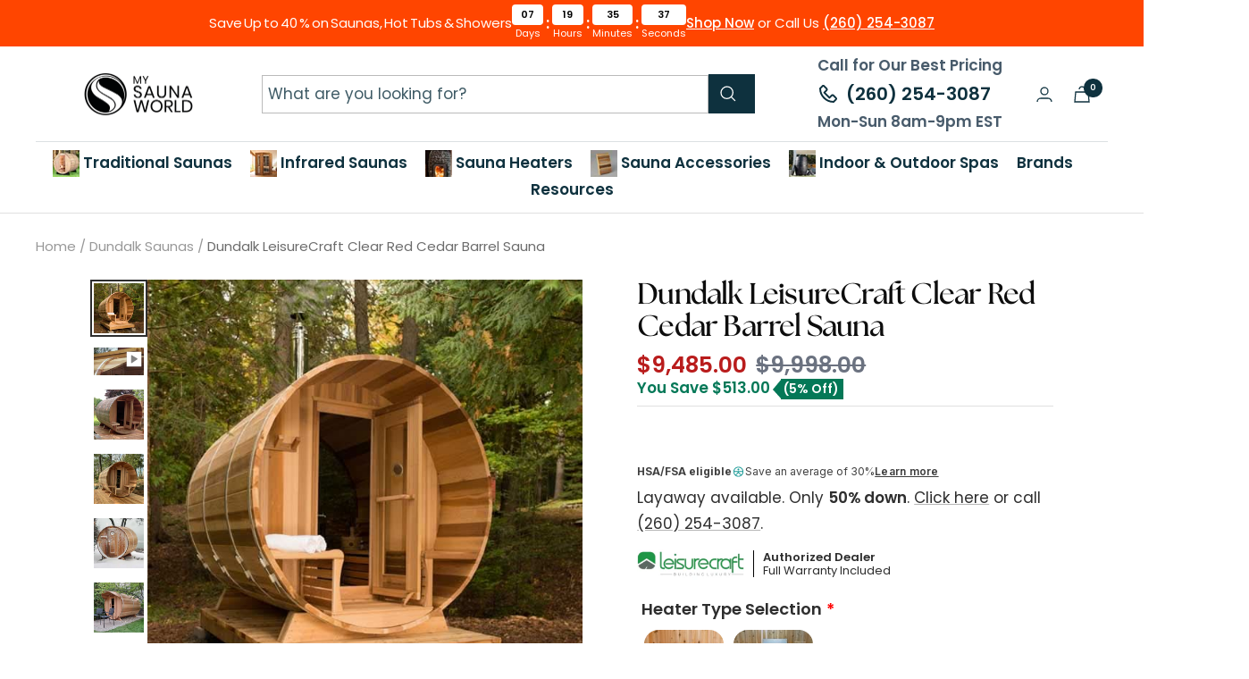

--- FILE ---
content_type: text/html; charset=utf-8
request_url: https://mysaunaworld.com/collections/dundalk-saunas/products/dundalk-leisure-craft-clear-cedar-barrel-sauna
body_size: 83498
content:
<!doctype html><html class="no-js" lang="en" dir="ltr">
  <head>
<meta name="viewport" content="width=device-width, initial-scale=1">

<!-- Hyperspeed:543727 -->
<!-- hs-shared_id:e87f19bf -->



<script>window.HS_JS_OVERRIDES = [{"load_method":"ON_ACTION","match":"\/checkouts\/internal\/preloads.js","pages":null,"match_type":"SMART_DEFER_JS","extension_id":null,"file_name":null},{"load_method":"ON_ACTION","match":"shopifycloud\/portable-wallets","pages":null,"match_type":"SMART_DEFER_JS","extension_id":null,"file_name":null},{"load_method":"ON_ACTION","match":"config.gorgias","pages":null,"match_type":"SMART_DEFER_JS","extension_id":null,"file_name":null},{"load_method":"ON_ACTION","match":"calendly.com\/assets\/external\/widget.js","pages":null,"match_type":"SMART_DEFER_JS","extension_id":null,"file_name":null},{"load_method":"ON_ACTION","match":"trekkie.load","pages":null,"match_type":"SMART_DEFER_JS","extension_id":null,"file_name":null},{"load_method":"ON_ACTION","match":"clarity.ms","pages":null,"match_type":"SMART_DEFER_JS","extension_id":null,"file_name":null},{"load_method":"ON_ACTION","match":"connect.facebook.net","pages":null,"match_type":"SMART_DEFER_JS","extension_id":null,"file_name":null},{"load_method":"ON_ACTION","match":"googletagmanager","pages":null,"match_type":"SMART_DEFER_JS","extension_id":null,"file_name":null},{"load_method":"ON_ACTION","match":"shopifycloud\/web-pixels-manager","pages":null,"match_type":"SMART_DEFER_JS","extension_id":null,"file_name":null},{"load_method":"ON_ACTION","match":"rebuyengine","pages":null,"match_type":"SMART_DEFER_JS","extension_id":null,"file_name":null},{"load_method":"ON_ACTION","match":"judge.me","pages":null,"match_type":"SMART_DEFER_JS","extension_id":null,"file_name":null},{"load_method":"ON_ACTION","match":"klaviyo","pages":null,"match_type":"SMART_DEFER_JS","extension_id":null,"file_name":null},{"load_method":"DEFER","match":"019beb2a-7cf9-7238-9765-11a892117c03\/loader.js","pages":["HOME","COLLECTIONS","PRODUCT","CART","OTHER"],"match_type":"APP_EMBED_JS","extension_id":"019beb2a-7cf9-7238-9765-11a892117c03","file_name":"loader.js"},{"load_method":"ON_ACTION","match":"019a0131-ca1b-7172-a6b1-2fadce39ca6e\/acc-main.js","pages":["HOME","COLLECTIONS","PRODUCT","CART","OTHER"],"match_type":"APP_EMBED_JS","extension_id":"019a0131-ca1b-7172-a6b1-2fadce39ca6e","file_name":"acc-main.js"},{"load_method":"ON_ACTION","match":"20ff798d-052c-445f-a147-85dd07694fe6\/bread-pay.js","pages":["HOME","COLLECTIONS","PRODUCT","CART","OTHER"],"match_type":"APP_EMBED_JS","extension_id":"20ff798d-052c-445f-a147-85dd07694fe6","file_name":"bread-pay.js"},{"load_method":"ON_ACTION","match":"019b8ed3-90b4-7b95-8e01-aa6b35f1be2e\/widget.js","pages":["HOME","COLLECTIONS","PRODUCT","CART","OTHER"],"match_type":"APP_EMBED_JS","extension_id":"019b8ed3-90b4-7b95-8e01-aa6b35f1be2e","file_name":"widget.js"}];</script>
<script>!function(e,t){if("object"==typeof exports&&"object"==typeof module)module.exports=t();else if("function"==typeof define&&define.amd)define([],t);else{var n=t();for(var s in n)("object"==typeof exports?exports:e)[s]=n[s]}}(self,()=>(()=>{"use strict";const e="hyperscript/defer-load",t="ON_ACTION",n=["window.Station.Apps.Tabs",".replace('no-js', 'js')","onLoadStylesheet()","window.onpageshow","spratlyThemeSettings","lazysizes","window.MinimogSettings","onloadt4relcss","asyncLoad","_bstrLocale","window.PandectesSettings","window.Rivo.common","__engine_loaded","window.AVADA_JOY"],s=window.HS_JS_OVERRIDES||[];function i(e,t){const i=!e||"string"!=typeof e,o=t&&t.hasAttribute("hs-ignore"),r=t&&t.innerHTML,c=t&&"application/ld+json"===t.getAttribute("type")||r&&n.some(e=>t.innerHTML.includes(e));if(!t&&i||o||c)return null;{const n=s.find(n=>function(e,t,n){if(!e)return!1;if("APP_EMBED_JS"===e.match_type&&e.file_name)return function(e,t){if(!t)return!1;const n=function(e){let t;try{t=new URL(e,window.location.origin).pathname}catch(n){if(!e.startsWith("/"))return null;t=e}if(!t)return null;const n=t.replace(/^\/+/,"").split("/");if(n.length<4||"extensions"!==n[0])return null;const s=n.indexOf("assets");if(s<=0||s>=n.length-1)return null;const i=n[1],o=n[n.length-1];return i&&o?{extensionId:i,fileName:o}:null}(t);return!!n&&(n.extensionId===e.extension_id&&n.fileName===e.file_name)}(e,t);const s=n&&e.match&&n.includes(e.match),i=t&&e.match&&t.includes(e.match);return Boolean(i||s)}(n,e,r?t.innerHTML:null));return n?function(e,t){let n=t;if(e.cdn){n=`https://cdn.hyperspeed.me/script/${t.replace(/^(http:\/\/|https:\/\/|\/\/)/,"")}`}return{load_method:e.load_method||"default",pages:e.pages||null,src:n}}(n,e):null}}window.HS_LOAD_ON_ACTION_SCRIPTS=window.HS_LOAD_ON_ACTION_SCRIPTS||[];const o=document.createElement,r={src:Object.getOwnPropertyDescriptor(HTMLScriptElement.prototype,"src"),type:Object.getOwnPropertyDescriptor(HTMLScriptElement.prototype,"type")},c=HTMLScriptElement.prototype.setAttribute,l=Symbol("hs-setting");function a(t,n,s){s&&window.HS_LOAD_ON_ACTION_SCRIPTS.push([t,n]),t.type=e;const i=function(n){t.getAttribute("type")===e&&n.preventDefault(),t.removeEventListener("beforescriptexecute",i)};t.addEventListener("beforescriptexecute",i)}function u(e){if(!e||!Array.isArray(e))return!0;const t=function(){if(void 0!==window.SHOPIFY_PAGE_TYPE)return window.SHOPIFY_PAGE_TYPE;const e=window.location.pathname;return"/"===e||"/index"===e?"HOME":e.includes("/collections/")?"COLLECTIONS":e.includes("/products/")?"PRODUCT":e.includes("/cart")?"CART":"OTHER"}();return e.includes(t)}return document.createElement=function(...n){if("script"!==n[0].toLowerCase()||window.hsUnblocked)return o.apply(document,n);const s=o.apply(document,n);try{Object.defineProperties(s,{src:{...r.src,set(n){if(this[l])r.src.set.call(this,n);else{this[l]=!0;try{const s=i(n,null),o=s&&s.load_method===t,c=s?s.src:n;o&&r.type.set.call(this,e),r.src.set.call(this,c)}finally{this[l]=!1}}}},type:{...r.type,set(n){if(this[l])return void r.type.set.call(this,n);const o=i(s.src,null),c=o&&o.load_method===t;r.type.set.call(this,c?e:n)}}}),s.setAttribute=function(e,t){if("src"===e||"type"===e){if(this[l])return void r[e].set.call(this,t);this[l]=!0;try{this[e]=t}finally{this[l]=!1}}else c.call(this,e,t)}}catch(e){console.warn("HyperScripts: unable to prevent script execution for script src ",s.src,".\n",'A likely cause would be because you are using a third-party browser extension that monkey patches the "document.createElement" function.')}return s},window.hsScriptObserver=new MutationObserver(n=>{for(let s=0;s<n.length;s++){const{addedNodes:o}=n[s];for(let n=0;n<o.length;n++){const s=o[n];if(1===s.nodeType&&"SCRIPT"===s.tagName){const n=s.type,o=i(s.src,s);if(n===e)a(s,null,u(o&&o.pages));else if(o){const n=u(o.pages),i=s.type===e?null:s.type;switch(o.load_method){case t:a(s,i,n);break;case"DEFER":n||a(s,i,!1)}}}}}}),window.hsScriptObserver.observe(document.documentElement,{childList:!0,subtree:!0}),{}})());</script>


<!-- Third party app optimization -->
<!-- Is an app not updating? Just click Rebuild Cache in Hyperspeed. -->
<!-- Or, stop deferring the app by clicking View Details on App Optimization in your Theme Optimization settings. -->
<script hs-ignore>(function(){var hsUrls=[{"load_method":"ON_ACTION","original_url":"\/\/cdn.trustedsite.com\/js\/partner-shopify.js?shop=my-sauna-world.myshopify.com","pages":["HOME","COLLECTIONS","PRODUCT","CART","OTHER"]},{"load_method":"ON_ACTION","original_url":"https:\/\/config.gorgias.chat\/bundle-loader\/01GYCBX2KYWKGC9DFJP70TTRW7?source=shopify1click\u0026shop=my-sauna-world.myshopify.com","pages":["HOME","COLLECTIONS","PRODUCT","CART","OTHER"]},{"load_method":"ON_ACTION","original_url":"https:\/\/shopify-widget.route.com\/shopify.widget.js?shop=my-sauna-world.myshopify.com","pages":["HOME","COLLECTIONS","PRODUCT","CART","OTHER"]},{"load_method":"ON_ACTION","original_url":"https:\/\/searchanise-ef84.kxcdn.com\/widgets\/shopify\/init.js?a=5o0q1o9m2y\u0026shop=my-sauna-world.myshopify.com","pages":["HOME","COLLECTIONS","PRODUCT","CART","OTHER"]},{"load_method":"ON_ACTION","original_url":"https:\/\/static.affiliatly.com\/shopify\/v3\/shopify.js?affiliatly_code=AF-1021020\u0026shop=my-sauna-world.myshopify.com","pages":["HOME","COLLECTIONS","PRODUCT","CART","OTHER"]},{"load_method":"ON_ACTION","original_url":"https:\/\/cdn.shopify.com\/s\/files\/1\/0597\/3783\/3627\/files\/tptinstall.min.js?v=1718591634\u0026t=tapita-seo-script-tags\u0026shop=my-sauna-world.myshopify.com","pages":["HOME","COLLECTIONS","PRODUCT","CART","OTHER"]},{"load_method":"ASYNC","original_url":"https:\/\/node1.itoris.com\/dpo\/storefront\/include.js?shop=my-sauna-world.myshopify.com","pages":["HOME","COLLECTIONS","PRODUCT","CART","OTHER"]},{"load_method":"ON_ACTION","original_url":"https:\/\/cdn.9gtb.com\/loader.js?g_cvt_id=9621b89b-5850-43d2-93e8-25fdcd270998\u0026shop=my-sauna-world.myshopify.com","pages":["HOME","COLLECTIONS","PRODUCT","CART","OTHER"]},{"load_method":"ON_ACTION","original_url":"https:\/\/api.pp-prod-ads.ue2.breadgateway.net\/api\/shopify-plugin-backend\/messaging-app\/cart.js?shopId=ca15e670-706b-42ff-8630-7a6fbf10e190\u0026shop=my-sauna-world.myshopify.com","pages":["HOME","COLLECTIONS","PRODUCT","CART","OTHER"]},{"load_method":"ASYNC","original_url":"https:\/\/cdn.rebuyengine.com\/onsite\/js\/rebuy.js?shop=my-sauna-world.myshopify.com","pages":["HOME","COLLECTIONS","PRODUCT","CART","OTHER"]}];var insertBeforeBackup=Node.prototype.insertBefore;var currentPageType=getPageType();function getPageType(){var currentPage="product";if(currentPage==='index'){return'HOME';}else if(currentPage==='collection'){return'COLLECTIONS';}else if(currentPage==='product'){return'PRODUCT';}else if(currentPage==='cart'){return'CART';}else{return'OTHER';}}
function isWhitelistedPage(script){return script.pages.includes(currentPageType);}
function getCachedScriptUrl(url){var result=(hsUrls||[]).find(function(el){var compareUrl=el.original_url;if(url.substring(0,6)==="https:"&&el.original_url.substring(0,2)==="//"){compareUrl="https:"+el.original_url;}
return url==compareUrl;});return result;}
function loadScript(scriptInfo){if(isWhitelistedPage(scriptInfo)){var s=document.createElement('script');s.type='text/javascript';s.async=true;s.src=scriptInfo.original_url;var x=document.getElementsByTagName('script')[0];insertBeforeBackup.apply(x.parentNode,[s,x]);}}
var userEvents={touch:["touchmove","touchend"],mouse:["mousemove","click","keydown","scroll"]};function isTouch(){var touchIdentifiers=" -webkit- -moz- -o- -ms- ".split(" ");if("ontouchstart"in window||window.DocumentTouch&&document instanceof DocumentTouch){return true;}
var query=["(",touchIdentifiers.join("touch-enabled),("),"hsterminal",")"].join("");return window.matchMedia(query).matches;}
var actionEvents=isTouch()?userEvents.touch:userEvents.mouse;function loadOnUserAction(){(hsUrls||[]).filter(function(url){return url.load_method==='ON_ACTION';}).forEach(function(scriptInfo){loadScript(scriptInfo)})
actionEvents.forEach(function(userEvent){document.removeEventListener(userEvent,loadOnUserAction);});}
Node.prototype.insertBefore=function(newNode,refNode){if(newNode.type!=="text/javascript"&&newNode.type!=="application/javascript"&&newNode.type!=="application/ecmascript"){return insertBeforeBackup.apply(this,arguments);}
var scriptInfo=getCachedScriptUrl(newNode.src);if(!scriptInfo){return insertBeforeBackup.apply(this,arguments);}
if(isWhitelistedPage(scriptInfo)&&scriptInfo.load_method!=='ON_ACTION'){var s=document.createElement('script');s.type='text/javascript';s.async=true;s.src=scriptInfo.original_url;insertBeforeBackup.apply(this,[s,refNode]);}}
document.addEventListener("DOMContentLoaded",function(){actionEvents.forEach(function(userEvent){document.addEventListener(userEvent,loadOnUserAction);});});})();</script>

<!-- instant.load -->
<script defer src="//mysaunaworld.com/cdn/shop/t/171/assets/hs-instantload.min.js?v=40211797642303160721769113244"></script>

<!-- defer JS until action -->
<script async src="//mysaunaworld.com/cdn/shop/t/171/assets/hs-script-loader.min.js?v=15651996645934531031769113244"></script>



<!-- Google Tag Manager -->
  <script>(function(w,d,s,l,i){w[l]=w[l]||[];w[l].push({'gtm.start':
    new Date().getTime(),event:'gtm.js'});var f=d.getElementsByTagName(s)[0],
    j=d.createElement(s),dl=l!='dataLayer'?'&l='+l:'';j.async=true;j.src=
    'https://www.googletagmanager.com/gtm.js?id='+i+dl;f.parentNode.insertBefore(j,f);
    })(window,document,'script','dataLayer','GTM-P88J6C3');</script>
  <!-- End Google Tag Manager -->
 
   <script src="https://cdn.pagesense.io/js/z5iwsntk/11a9e0b0d58d4997b6074384f64f9469.js"></script>

      <meta charset="utf-8">
      
      <meta name="theme-color" content="#ffffff">
  
      <title>Dundalk LeisureCraft Clear Cedar Barrel Sauna | MySaunaWorld</title><meta name="description" content="Dundalk LeisureCraft Clear Cedar Barrel Sauna: Experience wellness and comfort like never before. Shop now at MySaunaWorld and elevate your relaxation!"><link rel="canonical" href="https://mysaunaworld.com/products/dundalk-leisure-craft-clear-cedar-barrel-sauna">

    
<link rel="shortcut icon" href="//mysaunaworld.com/cdn/shop/files/msw-favicon_96x96.png?v=1739330068" type="image/png"><link rel="preconnect" href="https://cdn.shopify.com">
      <link rel="dns-prefetch" href="https://productreviews.shopifycdn.com">
      <link rel="dns-prefetch" href="https://www.google-analytics.com"><link rel="preconnect" href="https://fonts.shopifycdn.com" crossorigin><link rel="preload" as="fetch" href="/products/dundalk-leisure-craft-clear-cedar-barrel-sauna.js" crossorigin>
        <link rel="preload" as="image" imagesizes="(max-width: 999px) calc(100vw - 48px), 640px" imagesrcset="//mysaunaworld.com/cdn/shop/products/670PW_400x.jpg?v=1768494263 400w, //mysaunaworld.com/cdn/shop/products/670PW_500x.jpg?v=1768494263 500w, //mysaunaworld.com/cdn/shop/products/670PW_600x.jpg?v=1768494263 600w
"><link rel="preload" as="script" href="//mysaunaworld.com/cdn/shop/t/171/assets/flickity.js?v=176646718982628074891769113244"><meta property="og:type" content="product">
  <meta property="og:title" content="Dundalk LeisureCraft Clear Red Cedar Barrel Sauna">
  <meta property="product:price:amount" content="9,485.00">
  <meta property="product:price:currency" content="USD"><meta property="og:image" content="http://mysaunaworld.com/cdn/shop/products/670PW.jpg?v=1768494263">
  <meta property="og:image:secure_url" content="https://mysaunaworld.com/cdn/shop/products/670PW.jpg?v=1768494263">
  <meta property="og:image:width" content="600">
  <meta property="og:image:height" content="600"><meta property="og:description" content="Dundalk LeisureCraft Clear Cedar Barrel Sauna: Experience wellness and comfort like never before. Shop now at MySaunaWorld and elevate your relaxation!"><meta property="og:url" content="https://mysaunaworld.com/products/dundalk-leisure-craft-clear-cedar-barrel-sauna">
<meta property="og:site_name" content="My Sauna World"><meta name="twitter:card" content="summary"><meta name="twitter:title" content="Dundalk LeisureCraft Clear Red Cedar Barrel Sauna">
  <meta name="twitter:description" content="The Dundalk LeisureCraft Cedar Barrel Sauna combines innovative design with spacious comfort, making it an exceptional investment for generations. Its unique barrel shape accommodates several people comfortably while its 1 1/2″ thick Western Red Cedar walls provide excellent natural insulation. This design reduces the heating area compared to traditional rectangular saunas, optimizing space and efficiency. The sauna is equipped with a Saaku CP electric heater, featuring a durable stainless steel shell and built-in control for ease of use. The heater, standard in our barrel, POD, and cabin saunas, includes a 50 lb. box of rocks for reliable performance."><meta name="twitter:image" content="https://mysaunaworld.com/cdn/shop/products/670PW_1200x1200_crop_center.jpg?v=1768494263">
  <meta name="twitter:image:alt" content="Dundalk LeisureCraft Saunas Dundalk LeisureCraft Clear Red Cedar Barrel Sauna">
      <script>
    var jsonldScript = document.createElement('script');
    jsonldScript.setAttribute('type', 'application/ld+json');
    var structuredData = {
      "@context": "https://schema.org/",
      "@type": "Product",
      "@id": "https:\/\/mysaunaworld.com\/products\/dundalk-leisure-craft-clear-cedar-barrel-sauna#product",
      "review": []
    };
  
    var widget = document.createElement("div");
    widget.innerHTML = `<div class='jdgm-rev-widg' data-updated-at='2024-08-09T05:47:00Z' data-average-rating='0.00' data-number-of-reviews='0' data-number-of-questions='0'> <style class='jdgm-temp-hiding-style'>.jdgm-rev-widg{ display: none }</style> <div class='jdgm-rev-widg__header'> <h2 class='jdgm-rev-widg__title'>Customer Reviews</h2>  <div class='jdgm-rev-widg__summary'> <div class='jdgm-rev-widg__summary-stars' aria-label='Average rating is 0.00 stars' role='img'> <span class='jdgm-star jdgm--off'></span><span class='jdgm-star jdgm--off'></span><span class='jdgm-star jdgm--off'></span><span class='jdgm-star jdgm--off'></span><span class='jdgm-star jdgm--off'></span> </div> <div class='jdgm-rev-widg__summary-text'>Be the first to write a review</div> </div> <a style='display: none' href='#' class='jdgm-write-rev-link' role='button'>Write a review</a> <div class='jdgm-histogram jdgm-temp-hidden'>  <div class='jdgm-histogram__row' data-rating='5' data-frequency='0' data-percentage='0'>  <div class='jdgm-histogram__star' role='button' aria-label="0% (0) reviews with 5 star rating"  tabindex='0' ><span class='jdgm-star jdgm--on'></span><span class='jdgm-star jdgm--on'></span><span class='jdgm-star jdgm--on'></span><span class='jdgm-star jdgm--on'></span><span class='jdgm-star jdgm--on'></span></div> <div class='jdgm-histogram__bar'> <div class='jdgm-histogram__bar-content' style='width: 0%;'> </div> </div> <div class='jdgm-histogram__percentage'>0%</div> <div class='jdgm-histogram__frequency'>(0)</div> </div>  <div class='jdgm-histogram__row' data-rating='4' data-frequency='0' data-percentage='0'>  <div class='jdgm-histogram__star' role='button' aria-label="0% (0) reviews with 4 star rating"  tabindex='0' ><span class='jdgm-star jdgm--on'></span><span class='jdgm-star jdgm--on'></span><span class='jdgm-star jdgm--on'></span><span class='jdgm-star jdgm--on'></span><span class='jdgm-star jdgm--off'></span></div> <div class='jdgm-histogram__bar'> <div class='jdgm-histogram__bar-content' style='width: 0%;'> </div> </div> <div class='jdgm-histogram__percentage'>0%</div> <div class='jdgm-histogram__frequency'>(0)</div> </div>  <div class='jdgm-histogram__row' data-rating='3' data-frequency='0' data-percentage='0'>  <div class='jdgm-histogram__star' role='button' aria-label="0% (0) reviews with 3 star rating"  tabindex='0' ><span class='jdgm-star jdgm--on'></span><span class='jdgm-star jdgm--on'></span><span class='jdgm-star jdgm--on'></span><span class='jdgm-star jdgm--off'></span><span class='jdgm-star jdgm--off'></span></div> <div class='jdgm-histogram__bar'> <div class='jdgm-histogram__bar-content' style='width: 0%;'> </div> </div> <div class='jdgm-histogram__percentage'>0%</div> <div class='jdgm-histogram__frequency'>(0)</div> </div>  <div class='jdgm-histogram__row' data-rating='2' data-frequency='0' data-percentage='0'>  <div class='jdgm-histogram__star' role='button' aria-label="0% (0) reviews with 2 star rating"  tabindex='0' ><span class='jdgm-star jdgm--on'></span><span class='jdgm-star jdgm--on'></span><span class='jdgm-star jdgm--off'></span><span class='jdgm-star jdgm--off'></span><span class='jdgm-star jdgm--off'></span></div> <div class='jdgm-histogram__bar'> <div class='jdgm-histogram__bar-content' style='width: 0%;'> </div> </div> <div class='jdgm-histogram__percentage'>0%</div> <div class='jdgm-histogram__frequency'>(0)</div> </div>  <div class='jdgm-histogram__row' data-rating='1' data-frequency='0' data-percentage='0'>  <div class='jdgm-histogram__star' role='button' aria-label="0% (0) reviews with 1 star rating"  tabindex='0' ><span class='jdgm-star jdgm--on'></span><span class='jdgm-star jdgm--off'></span><span class='jdgm-star jdgm--off'></span><span class='jdgm-star jdgm--off'></span><span class='jdgm-star jdgm--off'></span></div> <div class='jdgm-histogram__bar'> <div class='jdgm-histogram__bar-content' style='width: 0%;'> </div> </div> <div class='jdgm-histogram__percentage'>0%</div> <div class='jdgm-histogram__frequency'>(0)</div> </div>  <div class='jdgm-histogram__row jdgm-histogram__clear-filter' data-rating=null tabindex='0'></div> </div>     <div class='jdgm-rev-widg__sort-wrapper'></div> </div> <div class='jdgm-rev-widg__body'> <div class='jdgm-rev-widg__reviews'></div> <div class='jdgm-paginate' data-per-page='5' data-url='https://judge.me/reviews/reviews_for_widget'></div> </div> <div class='jdgm-rev-widg__paginate-spinner-wrapper'> <div class='jdgm-spinner'></div> </div> </div>`;
    widget.querySelectorAll(".jdgm-rev").forEach(review => {
      var date = review.querySelector(".jdgm-rev__timestamp").getAttribute("data-content");
      var body = review.querySelector(".jdgm-rev__body").innerHTML.replace(/\n|<.*?>/g,'');
      var rating = review.querySelector(".jdgm-rev__rating").getAttribute("data-score");
      var authorName = review.querySelector(".jdgm-rev__author").innerText;
      var title = review.querySelector(".jdgm-rev__title").innerText;
    
      structuredData.review.push({
        "@type": "Review",
        "datePublished": date,
        "name": title,
        "reviewBody": body,
        "reviewRating": {
          "@type": "Rating",
          "ratingValue": rating,
          "bestRating": "5",
          "worstRating": "1"
        }, 
        "author": {
          "@type": "Person",
          "name": authorName
        }
      });
    });
  
    jsonldScript.textContent = JSON.stringify(structuredData);
    document.head.appendChild(jsonldScript);
  </script>
  <script type="application/ld+json">
  {
    "@context": "https://schema.org",
    "@type": "Product",
    "productID": 1476735238195,
    "offers": [{
          "@type": "Offer",
          "name": "Default Title",
          "availability":"https://schema.org/InStock",
          "price": 9485.0,
          "priceCurrency": "USD",
          "priceValidUntil": "2026-02-02","sku": "DLCRCBS-666KW",
            "gtin12": "784083501332",
          "url": "/products/dundalk-leisure-craft-clear-cedar-barrel-sauna?variant=16285668900915"
        }
],"brand": {
      "@type": "Brand",
      "name": "Dundalk LeisureCraft"
    },
    "name": "Dundalk LeisureCraft Clear Red Cedar Barrel Sauna",
    "description": "The Dundalk LeisureCraft Cedar Barrel Sauna combines innovative design with spacious comfort, making it an exceptional investment for generations. Its unique barrel shape accommodates several people comfortably while its 1 1\/2″ thick Western Red Cedar walls provide excellent natural insulation. This design reduces the heating area compared to traditional rectangular saunas, optimizing space and efficiency. The sauna is equipped with a Saaku CP electric heater, featuring a durable stainless steel shell and built-in control for ease of use. The heater, standard in our barrel, POD, and cabin saunas, includes a 50 lb. box of rocks for reliable performance.",
    "category": "Saunas",
    "url": "/products/dundalk-leisure-craft-clear-cedar-barrel-sauna",
    "sku": "DLCRCBS-666KW",
    "image": {
      "@type": "ImageObject",
      "url": "https://mysaunaworld.com/cdn/shop/products/670PW.jpg?v=1768494263&width=1024",
      "image": "https://mysaunaworld.com/cdn/shop/products/670PW.jpg?v=1768494263&width=1024",
      "name": "Dundalk LeisureCraft Saunas Dundalk LeisureCraft Clear Red Cedar Barrel Sauna",
      "width": "1024",
      "height": "1024"
    }
  }
  </script>







  <script type="application/ld+json">
  {
    "@context": "https://schema.org",
    "@type": "BreadcrumbList",
  "name": "My Sauna World",
  "itemListElement": [{
      "@type": "ListItem",
      "position": 1,
      "name": "Home",
      "item": "https://mysaunaworld.com"
    },{
          "@type": "ListItem",
          "position": 2,
          "name": "Dundalk Saunas",
          "item": "https://mysaunaworld.com/collections/dundalk-saunas"
        }, {
          "@type": "ListItem",
          "position": 3,
          "name": "Dundalk LeisureCraft Clear Red Cedar Barrel Sauna",
          "item": "https://mysaunaworld.com/products/dundalk-leisure-craft-clear-cedar-barrel-sauna"
        }]
  }
  </script>

 
      <link rel="preload" href="//mysaunaworld.com/cdn/fonts/poppins/poppins_n4.0ba78fa5af9b0e1a374041b3ceaadf0a43b41362.woff2" as="font" type="font/woff2" crossorigin><link rel="preload" href="//mysaunaworld.com/cdn/fonts/poppins/poppins_n4.0ba78fa5af9b0e1a374041b3ceaadf0a43b41362.woff2" as="font" type="font/woff2" crossorigin><style>
  /* Typography (heading) */
  @font-face {
  font-family: Poppins;
  font-weight: 400;
  font-style: normal;
  font-display: swap;
  src: url("//mysaunaworld.com/cdn/fonts/poppins/poppins_n4.0ba78fa5af9b0e1a374041b3ceaadf0a43b41362.woff2") format("woff2"),
       url("//mysaunaworld.com/cdn/fonts/poppins/poppins_n4.214741a72ff2596839fc9760ee7a770386cf16ca.woff") format("woff");
}

@font-face {
  font-family: Poppins;
  font-weight: 400;
  font-style: italic;
  font-display: swap;
  src: url("//mysaunaworld.com/cdn/fonts/poppins/poppins_i4.846ad1e22474f856bd6b81ba4585a60799a9f5d2.woff2") format("woff2"),
       url("//mysaunaworld.com/cdn/fonts/poppins/poppins_i4.56b43284e8b52fc64c1fd271f289a39e8477e9ec.woff") format("woff");
}

/* Typography (body) */
  @font-face {
  font-family: Poppins;
  font-weight: 400;
  font-style: normal;
  font-display: swap;
  src: url("//mysaunaworld.com/cdn/fonts/poppins/poppins_n4.0ba78fa5af9b0e1a374041b3ceaadf0a43b41362.woff2") format("woff2"),
       url("//mysaunaworld.com/cdn/fonts/poppins/poppins_n4.214741a72ff2596839fc9760ee7a770386cf16ca.woff") format("woff");
}

@font-face {
  font-family: Poppins;
  font-weight: 400;
  font-style: italic;
  font-display: swap;
  src: url("//mysaunaworld.com/cdn/fonts/poppins/poppins_i4.846ad1e22474f856bd6b81ba4585a60799a9f5d2.woff2") format("woff2"),
       url("//mysaunaworld.com/cdn/fonts/poppins/poppins_i4.56b43284e8b52fc64c1fd271f289a39e8477e9ec.woff") format("woff");
}

@font-face {
  font-family: Poppins;
  font-weight: 600;
  font-style: normal;
  font-display: swap;
  src: url("//mysaunaworld.com/cdn/fonts/poppins/poppins_n6.aa29d4918bc243723d56b59572e18228ed0786f6.woff2") format("woff2"),
       url("//mysaunaworld.com/cdn/fonts/poppins/poppins_n6.5f815d845fe073750885d5b7e619ee00e8111208.woff") format("woff");
}

@font-face {
  font-family: Poppins;
  font-weight: 600;
  font-style: italic;
  font-display: swap;
  src: url("//mysaunaworld.com/cdn/fonts/poppins/poppins_i6.bb8044d6203f492888d626dafda3c2999253e8e9.woff2") format("woff2"),
       url("//mysaunaworld.com/cdn/fonts/poppins/poppins_i6.e233dec1a61b1e7dead9f920159eda42280a02c3.woff") format("woff");
}

:root {--heading-color: 13, 13, 13;
    --text-color: 46, 46, 46;
    --background: 255, 255, 255;
    --secondary-background: 245, 245, 245;
    --border-color: 224, 224, 224;
    --border-color-darker: 171, 171, 171;
    --success-color: 60, 110, 113;
    --success-background: 216, 226, 227;
    --error-color: 222, 42, 42;
    --error-background: 253, 240, 240;
    --primary-button-background: 0, 0, 0;
    --primary-button-text-color: 255, 255, 255;
    --secondary-button-background: 223, 223, 223;
    --secondary-button-text-color: 46, 46, 46;
    --product-star-rating: 246, 164, 41;
    --product-on-sale-accent: 222, 43, 43;
    --product-sold-out-accent: 91, 91, 91;
    --product-custom-label-background: 5, 30, 56;
    --product-custom-label-text-color: 255, 255, 255;
    --product-custom-label-2-background: 46, 158, 123;
    --product-custom-label-2-text-color: 255, 255, 255;
    --product-low-stock-text-color: 222, 43, 43;
    --product-in-stock-text-color: 46, 158, 123;
    --loading-bar-background: 46, 46, 46;

    /* We duplicate some "base" colors as root colors, which is useful to use on drawer elements or popover without. Those should not be overridden to avoid issues */
    --root-heading-color: 13, 13, 13;
    --root-text-color: 46, 46, 46;
    --root-background: 255, 255, 255;
    --root-border-color: 224, 224, 224;
    --root-primary-button-background: 0, 0, 0;
    --root-primary-button-text-color: 255, 255, 255;

    --base-font-size: 17px;
    
    --heading-font-family: TheSeasonsRegular;
    --heading-font-weight: 400;
    --heading-font-style: normal;
    --heading-text-transform: uppercase;
    --text-font-family: Poppins, sans-serif;
    --text-font-weight: 400;
    --text-font-style: normal;
    --text-font-bold-weight: 600;

    /* Typography (font size) */
    --heading-xxsmall-font-size: 11px;
    --heading-xsmall-font-size: 11px;
    --heading-small-font-size: 13px;
    --heading-large-font-size: 40px;
    --heading-h1-font-size: 40px;
    --heading-h2-font-size: 32px;
    --heading-h3-font-size: 28px;
    --heading-h4-font-size: 26px;
    --heading-h5-font-size: 22px;
    --heading-h6-font-size: 18px;

    /* Control the look and feel of the theme by changing radius of various elements */
    --button-border-radius: 0px;
    --block-border-radius: 0px;
    --block-border-radius-reduced: 0px;
    --color-swatch-border-radius: 0px;

    /* Button size */
    --button-height: 48px;
    --button-small-height: 40px;

    /* Form related */
    --form-input-field-height: 48px;
    --form-input-gap: 16px;
    --form-submit-margin: 24px;

    /* Product listing related variables */
    --product-list-block-spacing: 32px;

    /* Video related */
    --play-button-background: 255, 255, 255;
    --play-button-arrow: 46, 46, 46;

    /* RTL support */
    --transform-logical-flip: 1;
    --transform-origin-start: left;
    --transform-origin-end: right;

    /* Other */
    --zoom-cursor-svg-url: url(//mysaunaworld.com/cdn/shop/t/171/assets/zoom-cursor.svg?v=172829407222261240431769113266);
    --arrow-right-svg-url: url(//mysaunaworld.com/cdn/shop/t/171/assets/arrow-right.svg?v=110841875187433202191769113266);
    --arrow-left-svg-url: url(//mysaunaworld.com/cdn/shop/t/171/assets/arrow-left.svg?v=73089120240841302341769113266);

    /* Some useful variables that we can reuse in our CSS. Some explanation are needed for some of them:
       - container-max-width-minus-gutters: represents the container max width without the edge gutters
       - container-outer-width: considering the screen width, represent all the space outside the container
       - container-outer-margin: same as container-outer-width but get set to 0 inside a container
       - container-inner-width: the effective space inside the container (minus gutters)
       - grid-column-width: represents the width of a single column of the grid
       - vertical-breather: this is a variable that defines the global "spacing" between sections, and inside the section
                            to create some "breath" and minimum spacing
     */
    --container-max-width: 1600px;
    --container-gutter: 24px;
    --container-max-width-minus-gutters: calc(var(--container-max-width) - (var(--container-gutter)) * 2);
    --container-outer-width: max(calc((100vw - var(--container-max-width-minus-gutters)) / 2), var(--container-gutter));
    --container-outer-margin: var(--container-outer-width);
    --container-inner-width: calc(100vw - var(--container-outer-width) * 2);

    --grid-column-count: 10;
    --grid-gap: 24px;
    --grid-column-width: calc((100vw - var(--container-outer-width) * 2 - var(--grid-gap) * (var(--grid-column-count) - 1)) / var(--grid-column-count));

    --vertical-breather: 36px;
    --vertical-breather-tight: 36px;

    /* Shopify related variables */
    --payment-terms-background-color: #ffffff;
  }

  @media screen and (min-width: 741px) {
    :root {
      --container-gutter: 40px;
      --grid-column-count: 20;
      --vertical-breather: 48px;
      --vertical-breather-tight: 48px;

      /* Typography (font size) */
      --heading-xsmall-font-size: 13px;
      --heading-small-font-size: 14px;
      --heading-large-font-size: 58px;
      --heading-h1-font-size: 58px;
      --heading-h2-font-size: 44px;
      --heading-h3-font-size: 36px;
      --heading-h4-font-size: 28px;
      --heading-h5-font-size: 22px;
      --heading-h6-font-size: 20px;

      /* Form related */
      --form-input-field-height: 52px;
      --form-submit-margin: 32px;

      /* Button size */
      --button-height: 52px;
      --button-small-height: 44px;
    }
  }

  @media screen and (min-width: 1200px) {
    :root {
      --vertical-breather: 64px;
      --vertical-breather-tight: 48px;
      --product-list-block-spacing: 48px;

      /* Typography */
      --heading-large-font-size: 72px;
      --heading-h1-font-size: 62px;
      --heading-h2-font-size: 54px;
      --heading-h3-font-size: 40px;
      --heading-h4-font-size: 34px;
      --heading-h5-font-size: 26px;
      --heading-h6-font-size: 18px;
    }
  }

  @media screen and (min-width: 1600px) {
    :root {
      --vertical-breather: 64px;
      --vertical-breather-tight: 48px;
    }
  }
</style>
      <script>
  // This allows to expose several variables to the global scope, to be used in scripts
  window.themeVariables = {
    settings: {
      direction: "ltr",
      pageType: "product",
      cartCount: 0,
      moneyFormat: "${{amount}}",
      moneyWithCurrencyFormat: "${{amount}} USD",
      showVendor: false,
      discountMode: "saving",
      currencyCodeEnabled: false,
      searchMode: "product,article,collection",
      searchUnavailableProducts: "last",
      cartType: "drawer",
      cartCurrency: "USD",
      mobileZoomFactor: 2.5
    },

    routes: {
      host: "mysaunaworld.com",
      rootUrl: "\/",
      rootUrlWithoutSlash: '',
      cartUrl: "\/cart",
      cartAddUrl: "\/cart\/add",
      cartChangeUrl: "\/cart\/change",
      searchUrl: "\/search",
      predictiveSearchUrl: "\/search\/suggest",
      productRecommendationsUrl: "\/recommendations\/products"
    },

    strings: {
      accessibilityDelete: "Delete",
      accessibilityClose: "Close",
      collectionSoldOut: "Sold out",
      collectionDiscount: "You Save \u003cb\u003e@savings@\u003c\/b\u003e",
      productSalePrice: "Sale price",
      productRegularPrice: "Regular price",
      productFormUnavailable: "Unavailable",
      productFormSoldOut: "Sold out",
      productFormPreOrder: "Pre-order",
      productFormAddToCart: "Add to cart",
      searchNoResults: "No results could be found.",
      searchNewSearch: "New search",
      searchProducts: "Products",
      searchArticles: "BLOGS",
      searchPages: "Pages",
      searchCollections: "Collections",
      cartViewCart: "View cart",
      cartItemAdded: "Item added to your cart!",
      cartItemAddedShort: "Added to your cart!",
      cartAddOrderNote: "Add order note",
      cartEditOrderNote: "Edit order note",
      shippingEstimatorNoResults: "Sorry, we do not ship to your address.",
      shippingEstimatorOneResult: "There is one shipping rate for your address:",
      shippingEstimatorMultipleResults: "There are several shipping rates for your address:",
      shippingEstimatorError: "One or more error occurred while retrieving shipping rates:"
    },

    libs: {
      flickity: "\/\/mysaunaworld.com\/cdn\/shop\/t\/171\/assets\/flickity.js?v=176646718982628074891769113244",
      photoswipe: "\/\/mysaunaworld.com\/cdn\/shop\/t\/171\/assets\/photoswipe.js?v=132268647426145925301769113244",
      qrCode: "\/\/mysaunaworld.com\/cdn\/shopifycloud\/storefront\/assets\/themes_support\/vendor\/qrcode-3f2b403b.js"
    },

    breakpoints: {
      phone: 'screen and (max-width: 740px)',
      tablet: 'screen and (min-width: 741px) and (max-width: 999px)',
      tabletAndUp: 'screen and (min-width: 741px)',
      pocket: 'screen and (max-width: 999px)',
      lap: 'screen and (min-width: 1000px) and (max-width: 1199px)',
      lapAndUp: 'screen and (min-width: 1000px)',
      desktop: 'screen and (min-width: 1200px)',
      wide: 'screen and (min-width: 1400px)'
    }
  };

  window.addEventListener('pageshow', async () => {
    const cartContent = await (await fetch(`${window.themeVariables.routes.cartUrl}.js`, {cache: 'reload'})).json();
    document.documentElement.dispatchEvent(new CustomEvent('cart:refresh', {detail: {cart: cartContent}}));
  });

  if ('noModule' in HTMLScriptElement.prototype) {
    // Old browsers (like IE) that does not support module will be considered as if not executing JS at all
    document.documentElement.className = document.documentElement.className.replace('no-js', 'js');

    requestAnimationFrame(() => {
      const viewportHeight = (window.visualViewport ? window.visualViewport.height : document.documentElement.clientHeight);
      document.documentElement.style.setProperty('--window-height',viewportHeight + 'px');
    });
  }// We save the product ID in local storage to be eventually used for recently viewed section
    try {
      const items = JSON.parse(localStorage.getItem('theme:recently-viewed-products') || '[]');

      // We check if the current product already exists, and if it does not, we add it at the start
      if (!items.includes(1476735238195)) {
        items.unshift(1476735238195);
      }

      localStorage.setItem('theme:recently-viewed-products', JSON.stringify(items.slice(0, 20)));
    } catch (e) {
      // Safari in private mode does not allow setting item, we silently fail
    }</script>
  
      <link rel="preload" href="//mysaunaworld.com/cdn/shop/t/171/assets/theme.css?v=180500761470519099011769113244" as="style" onload="this.onload=null;this.rel='stylesheet'">
<noscript><link rel="stylesheet" href="//mysaunaworld.com/cdn/shop/t/171/assets/theme.css?v=180500761470519099011769113244"></noscript>

  
      <script src="//mysaunaworld.com/cdn/shop/t/171/assets/vendor.js?v=31715688253868339281769113244" defer></script>
      <script src="//mysaunaworld.com/cdn/shop/t/171/assets/theme.js?v=93424757945838116231769113244" defer></script>
      <script src="//mysaunaworld.com/cdn/shop/t/171/assets/custom.js?v=167639537848865775061769113244" defer></script> 
      <script type="text/javascript" src="https://ajax.googleapis.com/ajax/libs/jquery/3.3.1/jquery.min.js"></script><script>!function(){window.ZipifyPages=window.ZipifyPages||{},window.ZipifyPages.analytics={},window.ZipifyPages.currency="USD",window.ZipifyPages.shopDomain="my-sauna-world.myshopify.com",window.ZipifyPages.moneyFormat="${{amount}}",window.ZipifyPages.shopifyOptionsSelector=false,window.ZipifyPages.unitPriceEnabled=false,window.ZipifyPages.alternativeAnalyticsLoading=true,window.ZipifyPages.integrations="nointegrations".split(","),window.ZipifyPages.crmUrl="https://crms.zipify.com",window.ZipifyPages.isPagesEntity=false,window.ZipifyPages.translations={soldOut:"Sold Out",unavailable:"Unavailable"},window.ZipifyPages.routes={root:"\/",cart:{index:"\/cart",add:"\/cart\/add",change:"\/cart\/change",clear:"\/cart\/clear",update:"\/cart\/update"}};window.ZipifyPages.eventsSubscriptions=[],window.ZipifyPages.on=function(i,a){window.ZipifyPages.eventsSubscriptions.push([i,a])}}();</script><script>(() => {
(()=>{class g{constructor(t={}){this.defaultConfig={sectionIds:[],rootMargin:"0px",onSectionViewed:()=>{},onSectionInteracted:()=>{},minViewTime:500,minVisiblePercentage:30,interactiveSelector:'a, button, input, select, textarea, [role="button"], [tabindex]:not([tabindex="-1"])'},this.config={...this.defaultConfig,...t},this.viewedSections=new Set,this.observer=null,this.viewTimers=new Map,this.init()}init(){document.readyState==="loading"?document.addEventListener("DOMContentLoaded",this.setup.bind(this)):this.setup()}setup(){this.setupObserver(),this.setupGlobalClickTracking()}setupObserver(){const t={root:null,rootMargin:this.config.rootMargin,threshold:[0,.1,.2,.3,.4,.5,.6,.7,.8,.9,1]};this.observer=new IntersectionObserver(e=>{e.forEach(i=>{this.calculateVisibility(i)?this.handleSectionVisible(i.target):this.handleSectionHidden(i.target)})},t),this.config.sectionIds.forEach(e=>{const i=document.getElementById(e);i&&this.observer.observe(i)})}calculateVisibility(t){const e=window.innerHeight,i=window.innerWidth,n=e*i,o=t.boundingClientRect,s=Math.max(0,o.top),c=Math.min(e,o.bottom),d=Math.max(0,o.left),a=Math.min(i,o.right),r=Math.max(0,c-s),l=Math.max(0,a-d)*r,m=n>0?l/n*100:0,h=o.width*o.height,p=h>0?l/h*100:0,S=m>=this.config.minVisiblePercentage,b=p>=80;return S||b}isSectionViewed(t){return this.viewedSections.has(Number(t))}setupGlobalClickTracking(){document.addEventListener("click",t=>{const e=this.findParentTrackedSection(t.target);if(e){const i=this.findInteractiveElement(t.target,e.el);i&&(this.isSectionViewed(e.id)||this.trackSectionView(e.id),this.trackSectionInteract(e.id,i,t))}})}findParentTrackedSection(t){let e=t;for(;e&&e!==document.body;){const i=e.id||e.dataset.zpSectionId,n=i?parseInt(i,10):null;if(n&&!isNaN(n)&&this.config.sectionIds.includes(n))return{el:e,id:n};e=e.parentElement}return null}findInteractiveElement(t,e){let i=t;for(;i&&i!==e;){if(i.matches(this.config.interactiveSelector))return i;i=i.parentElement}return null}trackSectionView(t){this.viewedSections.add(Number(t)),this.config.onSectionViewed(t)}trackSectionInteract(t,e,i){this.config.onSectionInteracted(t,e,i)}handleSectionVisible(t){const e=t.id,i=setTimeout(()=>{this.isSectionViewed(e)||this.trackSectionView(e)},this.config.minViewTime);this.viewTimers.set(e,i)}handleSectionHidden(t){const e=t.id;this.viewTimers.has(e)&&(clearTimeout(this.viewTimers.get(e)),this.viewTimers.delete(e))}addSection(t){if(!this.config.sectionIds.includes(t)){this.config.sectionIds.push(t);const e=document.getElementById(t);e&&this.observer&&this.observer.observe(e)}}}class f{constructor(){this.sectionTracker=new g({onSectionViewed:this.onSectionViewed.bind(this),onSectionInteracted:this.onSectionInteracted.bind(this)}),this.runningSplitTests=[]}getCookie(t){const e=document.cookie.match(new RegExp(`(?:^|; )${t}=([^;]*)`));return e?decodeURIComponent(e[1]):null}setCookie(t,e){let i=`${t}=${encodeURIComponent(e)}; path=/; SameSite=Lax`;location.protocol==="https:"&&(i+="; Secure");const n=new Date;n.setTime(n.getTime()+365*24*60*60*1e3),i+=`; expires=${n.toUTCString()}`,document.cookie=i}pickByWeight(t){const e=Object.entries(t).map(([o,s])=>[Number(o),s]),i=e.reduce((o,[,s])=>o+s,0);let n=Math.random()*i;for(const[o,s]of e){if(n<s)return o;n-=s}return e[e.length-1][0]}render(t){const e=t.blocks,i=t.test,n=i.id,o=`zpSectionSplitTest${n}`;let s=Number(this.getCookie(o));e.some(r=>r.id===s)||(s=this.pickByWeight(i.distribution),this.setCookie(o,s));const c=e.find(r=>r.id===s),d=`sectionSplitTest${c.id}`,a=document.querySelector(`template[data-id="${d}"]`);if(!a){console.error(`Template for split test ${c.id} not found`);return}document.currentScript.parentNode.insertBefore(a.content.cloneNode(!0),document.currentScript),this.runningSplitTests.push({id:n,block:c,templateId:d}),this.initTrackingForSection(c.id)}findSplitTestForSection(t){return this.runningSplitTests.find(e=>e.block.id===Number(t))}initTrackingForSection(t){this.sectionTracker.addSection(t)}onSectionViewed(t){this.trackEvent({sectionId:t,event:"zp_section_viewed"})}onSectionInteracted(t){this.trackEvent({sectionId:t,event:"zp_section_clicked"})}trackEvent({event:t,sectionId:e,payload:i={}}){const n=this.findSplitTestForSection(e);n&&window.Shopify.analytics.publish(t,{...i,sectionId:e,splitTestHash:n.id})}}window.ZipifyPages??={};window.ZipifyPages.SectionSplitTest=new f;})();

})()</script><script>window.performance && window.performance.mark && window.performance.mark('shopify.content_for_header.start');</script><meta name="google-site-verification" content="Rr-wYbjguS09gY7uCgSczRhEKPexwHtCRzBr_FARwvI">
<meta id="shopify-digital-wallet" name="shopify-digital-wallet" content="/21798295/digital_wallets/dialog">
<meta name="shopify-checkout-api-token" content="400fa66a3f257dc6b206e6dfddebe6ed">
<meta id="in-context-paypal-metadata" data-shop-id="21798295" data-venmo-supported="false" data-environment="production" data-locale="en_US" data-paypal-v4="true" data-currency="USD">
<link rel="alternate" type="application/json+oembed" href="https://mysaunaworld.com/products/dundalk-leisure-craft-clear-cedar-barrel-sauna.oembed">
<script async="async" src="/checkouts/internal/preloads.js?locale=en-US"></script>
<link rel="preconnect" href="https://shop.app" crossorigin="anonymous">
<script async="async" src="https://shop.app/checkouts/internal/preloads.js?locale=en-US&shop_id=21798295" crossorigin="anonymous"></script>
<script id="apple-pay-shop-capabilities" type="application/json">{"shopId":21798295,"countryCode":"US","currencyCode":"USD","merchantCapabilities":["supports3DS"],"merchantId":"gid:\/\/shopify\/Shop\/21798295","merchantName":"My Sauna World","requiredBillingContactFields":["postalAddress","email","phone"],"requiredShippingContactFields":["postalAddress","email","phone"],"shippingType":"shipping","supportedNetworks":["visa","masterCard","amex","discover","elo","jcb"],"total":{"type":"pending","label":"My Sauna World","amount":"1.00"},"shopifyPaymentsEnabled":true,"supportsSubscriptions":true}</script>
<script id="shopify-features" type="application/json">{"accessToken":"400fa66a3f257dc6b206e6dfddebe6ed","betas":["rich-media-storefront-analytics"],"domain":"mysaunaworld.com","predictiveSearch":true,"shopId":21798295,"locale":"en"}</script>
<script>var Shopify = Shopify || {};
Shopify.shop = "my-sauna-world.myshopify.com";
Shopify.locale = "en";
Shopify.currency = {"active":"USD","rate":"1.0"};
Shopify.country = "US";
Shopify.theme = {"name":"[Hyperspeed][v9] MSW | Digital Rocket | V6","id":155800371445,"schema_name":"Focal","schema_version":"8.11.4","theme_store_id":null,"role":"main"};
Shopify.theme.handle = "null";
Shopify.theme.style = {"id":null,"handle":null};
Shopify.cdnHost = "mysaunaworld.com/cdn";
Shopify.routes = Shopify.routes || {};
Shopify.routes.root = "/";</script>
<script type="module">!function(o){(o.Shopify=o.Shopify||{}).modules=!0}(window);</script>
<script>!function(o){function n(){var o=[];function n(){o.push(Array.prototype.slice.apply(arguments))}return n.q=o,n}var t=o.Shopify=o.Shopify||{};t.loadFeatures=n(),t.autoloadFeatures=n()}(window);</script>
<script>
  window.ShopifyPay = window.ShopifyPay || {};
  window.ShopifyPay.apiHost = "shop.app\/pay";
  window.ShopifyPay.redirectState = null;
</script>
<script id="shop-js-analytics" type="application/json">{"pageType":"product"}</script>
<script defer="defer" async type="module" src="//mysaunaworld.com/cdn/shopifycloud/shop-js/modules/v2/client.init-shop-cart-sync_BT-GjEfc.en.esm.js"></script>
<script defer="defer" async type="module" src="//mysaunaworld.com/cdn/shopifycloud/shop-js/modules/v2/chunk.common_D58fp_Oc.esm.js"></script>
<script defer="defer" async type="module" src="//mysaunaworld.com/cdn/shopifycloud/shop-js/modules/v2/chunk.modal_xMitdFEc.esm.js"></script>
<script type="module">
  await import("//mysaunaworld.com/cdn/shopifycloud/shop-js/modules/v2/client.init-shop-cart-sync_BT-GjEfc.en.esm.js");
await import("//mysaunaworld.com/cdn/shopifycloud/shop-js/modules/v2/chunk.common_D58fp_Oc.esm.js");
await import("//mysaunaworld.com/cdn/shopifycloud/shop-js/modules/v2/chunk.modal_xMitdFEc.esm.js");

  window.Shopify.SignInWithShop?.initShopCartSync?.({"fedCMEnabled":true,"windoidEnabled":true});

</script>
<script defer="defer" async type="module" src="//mysaunaworld.com/cdn/shopifycloud/shop-js/modules/v2/client.payment-terms_Ci9AEqFq.en.esm.js"></script>
<script defer="defer" async type="module" src="//mysaunaworld.com/cdn/shopifycloud/shop-js/modules/v2/chunk.common_D58fp_Oc.esm.js"></script>
<script defer="defer" async type="module" src="//mysaunaworld.com/cdn/shopifycloud/shop-js/modules/v2/chunk.modal_xMitdFEc.esm.js"></script>
<script type="module">
  await import("//mysaunaworld.com/cdn/shopifycloud/shop-js/modules/v2/client.payment-terms_Ci9AEqFq.en.esm.js");
await import("//mysaunaworld.com/cdn/shopifycloud/shop-js/modules/v2/chunk.common_D58fp_Oc.esm.js");
await import("//mysaunaworld.com/cdn/shopifycloud/shop-js/modules/v2/chunk.modal_xMitdFEc.esm.js");

  
</script>
<script>
  window.Shopify = window.Shopify || {};
  if (!window.Shopify.featureAssets) window.Shopify.featureAssets = {};
  window.Shopify.featureAssets['shop-js'] = {"shop-cart-sync":["modules/v2/client.shop-cart-sync_DZOKe7Ll.en.esm.js","modules/v2/chunk.common_D58fp_Oc.esm.js","modules/v2/chunk.modal_xMitdFEc.esm.js"],"init-fed-cm":["modules/v2/client.init-fed-cm_B6oLuCjv.en.esm.js","modules/v2/chunk.common_D58fp_Oc.esm.js","modules/v2/chunk.modal_xMitdFEc.esm.js"],"shop-cash-offers":["modules/v2/client.shop-cash-offers_D2sdYoxE.en.esm.js","modules/v2/chunk.common_D58fp_Oc.esm.js","modules/v2/chunk.modal_xMitdFEc.esm.js"],"shop-login-button":["modules/v2/client.shop-login-button_QeVjl5Y3.en.esm.js","modules/v2/chunk.common_D58fp_Oc.esm.js","modules/v2/chunk.modal_xMitdFEc.esm.js"],"pay-button":["modules/v2/client.pay-button_DXTOsIq6.en.esm.js","modules/v2/chunk.common_D58fp_Oc.esm.js","modules/v2/chunk.modal_xMitdFEc.esm.js"],"shop-button":["modules/v2/client.shop-button_DQZHx9pm.en.esm.js","modules/v2/chunk.common_D58fp_Oc.esm.js","modules/v2/chunk.modal_xMitdFEc.esm.js"],"avatar":["modules/v2/client.avatar_BTnouDA3.en.esm.js"],"init-windoid":["modules/v2/client.init-windoid_CR1B-cfM.en.esm.js","modules/v2/chunk.common_D58fp_Oc.esm.js","modules/v2/chunk.modal_xMitdFEc.esm.js"],"init-shop-for-new-customer-accounts":["modules/v2/client.init-shop-for-new-customer-accounts_C_vY_xzh.en.esm.js","modules/v2/client.shop-login-button_QeVjl5Y3.en.esm.js","modules/v2/chunk.common_D58fp_Oc.esm.js","modules/v2/chunk.modal_xMitdFEc.esm.js"],"init-shop-email-lookup-coordinator":["modules/v2/client.init-shop-email-lookup-coordinator_BI7n9ZSv.en.esm.js","modules/v2/chunk.common_D58fp_Oc.esm.js","modules/v2/chunk.modal_xMitdFEc.esm.js"],"init-shop-cart-sync":["modules/v2/client.init-shop-cart-sync_BT-GjEfc.en.esm.js","modules/v2/chunk.common_D58fp_Oc.esm.js","modules/v2/chunk.modal_xMitdFEc.esm.js"],"shop-toast-manager":["modules/v2/client.shop-toast-manager_DiYdP3xc.en.esm.js","modules/v2/chunk.common_D58fp_Oc.esm.js","modules/v2/chunk.modal_xMitdFEc.esm.js"],"init-customer-accounts":["modules/v2/client.init-customer-accounts_D9ZNqS-Q.en.esm.js","modules/v2/client.shop-login-button_QeVjl5Y3.en.esm.js","modules/v2/chunk.common_D58fp_Oc.esm.js","modules/v2/chunk.modal_xMitdFEc.esm.js"],"init-customer-accounts-sign-up":["modules/v2/client.init-customer-accounts-sign-up_iGw4briv.en.esm.js","modules/v2/client.shop-login-button_QeVjl5Y3.en.esm.js","modules/v2/chunk.common_D58fp_Oc.esm.js","modules/v2/chunk.modal_xMitdFEc.esm.js"],"shop-follow-button":["modules/v2/client.shop-follow-button_CqMgW2wH.en.esm.js","modules/v2/chunk.common_D58fp_Oc.esm.js","modules/v2/chunk.modal_xMitdFEc.esm.js"],"checkout-modal":["modules/v2/client.checkout-modal_xHeaAweL.en.esm.js","modules/v2/chunk.common_D58fp_Oc.esm.js","modules/v2/chunk.modal_xMitdFEc.esm.js"],"shop-login":["modules/v2/client.shop-login_D91U-Q7h.en.esm.js","modules/v2/chunk.common_D58fp_Oc.esm.js","modules/v2/chunk.modal_xMitdFEc.esm.js"],"lead-capture":["modules/v2/client.lead-capture_BJmE1dJe.en.esm.js","modules/v2/chunk.common_D58fp_Oc.esm.js","modules/v2/chunk.modal_xMitdFEc.esm.js"],"payment-terms":["modules/v2/client.payment-terms_Ci9AEqFq.en.esm.js","modules/v2/chunk.common_D58fp_Oc.esm.js","modules/v2/chunk.modal_xMitdFEc.esm.js"]};
</script>
<script>(function() {
  var isLoaded = false;
  function asyncLoad() {
    if (isLoaded) return;
    isLoaded = true;
    var urls = ["https:\/\/static.affiliatly.com\/shopify\/v3\/shopify.js?affiliatly_code=AF-1021020\u0026shop=my-sauna-world.myshopify.com","https:\/\/api.pp-prod-ads.ue2.breadgateway.net\/api\/shopify-plugin-backend\/messaging-app\/cart.js?shopId=ca15e670-706b-42ff-8630-7a6fbf10e190\u0026shop=my-sauna-world.myshopify.com","\/\/cdn.trustedsite.com\/js\/partner-shopify.js?shop=my-sauna-world.myshopify.com","\/\/cdn.trustedsite.com\/js\/partner-shopify.js?shop=my-sauna-world.myshopify.com","https:\/\/shopify-widget.route.com\/shopify.widget.js?shop=my-sauna-world.myshopify.com","https:\/\/config.gorgias.chat\/bundle-loader\/01GYCBX2KYWKGC9DFJP70TTRW7?source=shopify1click\u0026shop=my-sauna-world.myshopify.com","https:\/\/cdn.shopify.com\/s\/files\/1\/0597\/3783\/3627\/files\/tptinstall.min.js?v=1718591634\u0026t=tapita-seo-script-tags\u0026shop=my-sauna-world.myshopify.com","https:\/\/node1.itoris.com\/dpo\/storefront\/include.js?shop=my-sauna-world.myshopify.com","https:\/\/cdn.rebuyengine.com\/onsite\/js\/rebuy.js?shop=my-sauna-world.myshopify.com","https:\/\/searchanise-ef84.kxcdn.com\/widgets\/shopify\/init.js?a=5o0q1o9m2y\u0026shop=my-sauna-world.myshopify.com","https:\/\/cdn.9gtb.com\/loader.js?g_cvt_id=9621b89b-5850-43d2-93e8-25fdcd270998\u0026shop=my-sauna-world.myshopify.com"];
    for (var i = 0; i < urls.length; i++) {
      var s = document.createElement('script');
      s.type = 'text/javascript';
      s.async = true;
      s.src = urls[i];
      var x = document.getElementsByTagName('script')[0];
      x.parentNode.insertBefore(s, x);
    }
  };
  if(window.attachEvent) {
    window.attachEvent('onload', asyncLoad);
  } else {
    window.addEventListener('load', asyncLoad, false);
  }
})();</script>
<script id="__st">var __st={"a":21798295,"offset":-18000,"reqid":"92777771-0949-47f0-8bd9-812493f3b4fc-1769185443","pageurl":"mysaunaworld.com\/collections\/dundalk-saunas\/products\/dundalk-leisure-craft-clear-cedar-barrel-sauna","u":"0fa5c35e9b27","p":"product","rtyp":"product","rid":1476735238195};</script>
<script>window.ShopifyPaypalV4VisibilityTracking = true;</script>
<script id="captcha-bootstrap">!function(){'use strict';const t='contact',e='account',n='new_comment',o=[[t,t],['blogs',n],['comments',n],[t,'customer']],c=[[e,'customer_login'],[e,'guest_login'],[e,'recover_customer_password'],[e,'create_customer']],r=t=>t.map((([t,e])=>`form[action*='/${t}']:not([data-nocaptcha='true']) input[name='form_type'][value='${e}']`)).join(','),a=t=>()=>t?[...document.querySelectorAll(t)].map((t=>t.form)):[];function s(){const t=[...o],e=r(t);return a(e)}const i='password',u='form_key',d=['recaptcha-v3-token','g-recaptcha-response','h-captcha-response',i],f=()=>{try{return window.sessionStorage}catch{return}},m='__shopify_v',_=t=>t.elements[u];function p(t,e,n=!1){try{const o=window.sessionStorage,c=JSON.parse(o.getItem(e)),{data:r}=function(t){const{data:e,action:n}=t;return t[m]||n?{data:e,action:n}:{data:t,action:n}}(c);for(const[e,n]of Object.entries(r))t.elements[e]&&(t.elements[e].value=n);n&&o.removeItem(e)}catch(o){console.error('form repopulation failed',{error:o})}}const l='form_type',E='cptcha';function T(t){t.dataset[E]=!0}const w=window,h=w.document,L='Shopify',v='ce_forms',y='captcha';let A=!1;((t,e)=>{const n=(g='f06e6c50-85a8-45c8-87d0-21a2b65856fe',I='https://cdn.shopify.com/shopifycloud/storefront-forms-hcaptcha/ce_storefront_forms_captcha_hcaptcha.v1.5.2.iife.js',D={infoText:'Protected by hCaptcha',privacyText:'Privacy',termsText:'Terms'},(t,e,n)=>{const o=w[L][v],c=o.bindForm;if(c)return c(t,g,e,D).then(n);var r;o.q.push([[t,g,e,D],n]),r=I,A||(h.body.append(Object.assign(h.createElement('script'),{id:'captcha-provider',async:!0,src:r})),A=!0)});var g,I,D;w[L]=w[L]||{},w[L][v]=w[L][v]||{},w[L][v].q=[],w[L][y]=w[L][y]||{},w[L][y].protect=function(t,e){n(t,void 0,e),T(t)},Object.freeze(w[L][y]),function(t,e,n,w,h,L){const[v,y,A,g]=function(t,e,n){const i=e?o:[],u=t?c:[],d=[...i,...u],f=r(d),m=r(i),_=r(d.filter((([t,e])=>n.includes(e))));return[a(f),a(m),a(_),s()]}(w,h,L),I=t=>{const e=t.target;return e instanceof HTMLFormElement?e:e&&e.form},D=t=>v().includes(t);t.addEventListener('submit',(t=>{const e=I(t);if(!e)return;const n=D(e)&&!e.dataset.hcaptchaBound&&!e.dataset.recaptchaBound,o=_(e),c=g().includes(e)&&(!o||!o.value);(n||c)&&t.preventDefault(),c&&!n&&(function(t){try{if(!f())return;!function(t){const e=f();if(!e)return;const n=_(t);if(!n)return;const o=n.value;o&&e.removeItem(o)}(t);const e=Array.from(Array(32),(()=>Math.random().toString(36)[2])).join('');!function(t,e){_(t)||t.append(Object.assign(document.createElement('input'),{type:'hidden',name:u})),t.elements[u].value=e}(t,e),function(t,e){const n=f();if(!n)return;const o=[...t.querySelectorAll(`input[type='${i}']`)].map((({name:t})=>t)),c=[...d,...o],r={};for(const[a,s]of new FormData(t).entries())c.includes(a)||(r[a]=s);n.setItem(e,JSON.stringify({[m]:1,action:t.action,data:r}))}(t,e)}catch(e){console.error('failed to persist form',e)}}(e),e.submit())}));const S=(t,e)=>{t&&!t.dataset[E]&&(n(t,e.some((e=>e===t))),T(t))};for(const o of['focusin','change'])t.addEventListener(o,(t=>{const e=I(t);D(e)&&S(e,y())}));const B=e.get('form_key'),M=e.get(l),P=B&&M;t.addEventListener('DOMContentLoaded',(()=>{const t=y();if(P)for(const e of t)e.elements[l].value===M&&p(e,B);[...new Set([...A(),...v().filter((t=>'true'===t.dataset.shopifyCaptcha))])].forEach((e=>S(e,t)))}))}(h,new URLSearchParams(w.location.search),n,t,e,['guest_login'])})(!0,!0)}();</script>
<script integrity="sha256-4kQ18oKyAcykRKYeNunJcIwy7WH5gtpwJnB7kiuLZ1E=" data-source-attribution="shopify.loadfeatures" defer="defer" src="//mysaunaworld.com/cdn/shopifycloud/storefront/assets/storefront/load_feature-a0a9edcb.js" crossorigin="anonymous"></script>
<script crossorigin="anonymous" defer="defer" src="//mysaunaworld.com/cdn/shopifycloud/storefront/assets/shopify_pay/storefront-65b4c6d7.js?v=20250812"></script>
<script data-source-attribution="shopify.dynamic_checkout.dynamic.init">var Shopify=Shopify||{};Shopify.PaymentButton=Shopify.PaymentButton||{isStorefrontPortableWallets:!0,init:function(){window.Shopify.PaymentButton.init=function(){};var t=document.createElement("script");t.src="https://mysaunaworld.com/cdn/shopifycloud/portable-wallets/latest/portable-wallets.en.js",t.type="module",document.head.appendChild(t)}};
</script>
<script data-source-attribution="shopify.dynamic_checkout.buyer_consent">
  function portableWalletsHideBuyerConsent(e){var t=document.getElementById("shopify-buyer-consent"),n=document.getElementById("shopify-subscription-policy-button");t&&n&&(t.classList.add("hidden"),t.setAttribute("aria-hidden","true"),n.removeEventListener("click",e))}function portableWalletsShowBuyerConsent(e){var t=document.getElementById("shopify-buyer-consent"),n=document.getElementById("shopify-subscription-policy-button");t&&n&&(t.classList.remove("hidden"),t.removeAttribute("aria-hidden"),n.addEventListener("click",e))}window.Shopify?.PaymentButton&&(window.Shopify.PaymentButton.hideBuyerConsent=portableWalletsHideBuyerConsent,window.Shopify.PaymentButton.showBuyerConsent=portableWalletsShowBuyerConsent);
</script>
<script data-source-attribution="shopify.dynamic_checkout.cart.bootstrap">document.addEventListener("DOMContentLoaded",(function(){function t(){return document.querySelector("shopify-accelerated-checkout-cart, shopify-accelerated-checkout")}if(t())Shopify.PaymentButton.init();else{new MutationObserver((function(e,n){t()&&(Shopify.PaymentButton.init(),n.disconnect())})).observe(document.body,{childList:!0,subtree:!0})}}));
</script>
<link id="shopify-accelerated-checkout-styles" rel="stylesheet" media="screen" href="https://mysaunaworld.com/cdn/shopifycloud/portable-wallets/latest/accelerated-checkout-backwards-compat.css" crossorigin="anonymous">
<style id="shopify-accelerated-checkout-cart">
        #shopify-buyer-consent {
  margin-top: 1em;
  display: inline-block;
  width: 100%;
}

#shopify-buyer-consent.hidden {
  display: none;
}

#shopify-subscription-policy-button {
  background: none;
  border: none;
  padding: 0;
  text-decoration: underline;
  font-size: inherit;
  cursor: pointer;
}

#shopify-subscription-policy-button::before {
  box-shadow: none;
}

      </style>

<script>window.performance && window.performance.mark && window.performance.mark('shopify.content_for_header.end');</script>

  
  <script>
    
    
    
    
    var gsf_conversion_data = {page_type : 'product', event : 'view_item', data : {product_data : [{variant_id : 16285668900915, product_id : 1476735238195, name : "Dundalk LeisureCraft Clear Red Cedar Barrel Sauna", price : "9485.00", currency : "USD", sku : "DLCRCBS-666KW", brand : "Dundalk LeisureCraft", variant : "Default Title", category : "Saunas", quantity : "3" }], total_price : "9485.00", shop_currency : "USD"}};
    
</script>  
   



<script nowprocket nitro-exclude type="text/javascript" id="sa-dynamic-optimization" data-uuid="453f1a08-27cb-4f69-aa95-075d47256548" src="[data-uri]"></script>

  <script type="text/javascript">
      (function(c,l,a,r,i,t,y){
          c[a]=c[a]||function(){(c[a].q=c[a].q||[]).push(arguments)};
          t=l.createElement(r);t.async=1;t.src="https://www.clarity.ms/tag/"+i;
          y=l.getElementsByTagName(r)[0];y.parentNode.insertBefore(t,y);
      })(window, document, "clarity", "script", "i19fyx3upm");
  </script>

 
<!-- BEGIN app block: shopify://apps/stape-conversion-tracking/blocks/gtm/7e13c847-7971-409d-8fe0-29ec14d5f048 --><script>
  window.lsData = {};
  window.dataLayer = window.dataLayer || [];
  window.addEventListener("message", (event) => {
    if (event.data?.event) {
      window.dataLayer.push(event.data);
    }
  });
  window.dataShopStape = {
    shop: "mysaunaworld.com",
    shopId: "21798295",
  }
</script>

<!-- END app block --><!-- BEGIN app block: shopify://apps/judge-me-reviews/blocks/judgeme_core/61ccd3b1-a9f2-4160-9fe9-4fec8413e5d8 --><!-- Start of Judge.me Core -->






<link rel="dns-prefetch" href="https://cdn2.judge.me/cdn/widget_frontend">
<link rel="dns-prefetch" href="https://cdn.judge.me">
<link rel="dns-prefetch" href="https://cdn1.judge.me">
<link rel="dns-prefetch" href="https://api.judge.me">

<script data-cfasync='false' class='jdgm-settings-script'>window.jdgmSettings={"pagination":5,"disable_web_reviews":true,"badge_no_review_text":"No reviews","badge_n_reviews_text":"{{ n }} review/reviews","badge_star_color":"#fbcd0a","hide_badge_preview_if_no_reviews":true,"badge_hide_text":false,"enforce_center_preview_badge":false,"widget_title":"Customer Reviews","widget_open_form_text":"Write a review","widget_close_form_text":"Cancel review","widget_refresh_page_text":"Refresh page","widget_summary_text":"Based on {{ number_of_reviews }} review/reviews","widget_no_review_text":"Be the first to write a review","widget_name_field_text":"Display name","widget_verified_name_field_text":"Verified Name (public)","widget_name_placeholder_text":"Display name","widget_required_field_error_text":"This field is required.","widget_email_field_text":"Email address","widget_verified_email_field_text":"Verified Email (private, can not be edited)","widget_email_placeholder_text":"Your email address","widget_email_field_error_text":"Please enter a valid email address.","widget_rating_field_text":"Rating","widget_review_title_field_text":"Review Title","widget_review_title_placeholder_text":"Give your review a title","widget_review_body_field_text":"Review content","widget_review_body_placeholder_text":"Start writing here...","widget_pictures_field_text":"Picture/Video (optional)","widget_submit_review_text":"Submit Review","widget_submit_verified_review_text":"Submit Verified Review","widget_submit_success_msg_with_auto_publish":"Thank you! Please refresh the page in a few moments to see your review. You can remove or edit your review by logging into \u003ca href='https://judge.me/login' target='_blank' rel='nofollow noopener'\u003eJudge.me\u003c/a\u003e","widget_submit_success_msg_no_auto_publish":"Thank you! Your review will be published as soon as it is approved by the shop admin. You can remove or edit your review by logging into \u003ca href='https://judge.me/login' target='_blank' rel='nofollow noopener'\u003eJudge.me\u003c/a\u003e","widget_show_default_reviews_out_of_total_text":"Showing {{ n_reviews_shown }} out of {{ n_reviews }} reviews.","widget_show_all_link_text":"Show all","widget_show_less_link_text":"Show less","widget_author_said_text":"{{ reviewer_name }} said:","widget_days_text":"{{ n }} days ago","widget_weeks_text":"{{ n }} week/weeks ago","widget_months_text":"{{ n }} month/months ago","widget_years_text":"{{ n }} year/years ago","widget_yesterday_text":"Yesterday","widget_today_text":"Today","widget_replied_text":"\u003e\u003e {{ shop_name }} replied:","widget_read_more_text":"Read more","widget_reviewer_name_as_initial":"","widget_rating_filter_color":"","widget_rating_filter_see_all_text":"See all reviews","widget_sorting_most_recent_text":"Most Recent","widget_sorting_highest_rating_text":"Highest Rating","widget_sorting_lowest_rating_text":"Lowest Rating","widget_sorting_with_pictures_text":"Only Pictures","widget_sorting_most_helpful_text":"Most Helpful","widget_open_question_form_text":"Ask a question","widget_reviews_subtab_text":"Reviews","widget_questions_subtab_text":"Questions","widget_question_label_text":"Question","widget_answer_label_text":"Answer","widget_question_placeholder_text":"Write your question here","widget_submit_question_text":"Submit Question","widget_question_submit_success_text":"Thank you for your question! We will notify you once it gets answered.","widget_star_color":"#fbcd0a","verified_badge_text":"Verified","verified_badge_bg_color":"","verified_badge_text_color":"","verified_badge_placement":"left-of-reviewer-name","widget_review_max_height":"","widget_hide_border":false,"widget_social_share":true,"widget_thumb":true,"widget_review_location_show":false,"widget_location_format":"country_iso_code","all_reviews_include_out_of_store_products":true,"all_reviews_out_of_store_text":"(out of store)","all_reviews_pagination":100,"all_reviews_product_name_prefix_text":"about","enable_review_pictures":true,"enable_question_anwser":false,"widget_theme":"leex","review_date_format":"mm/dd/yyyy","default_sort_method":"pictures-first","widget_product_reviews_subtab_text":"Product Reviews","widget_shop_reviews_subtab_text":"Shop Reviews","widget_other_products_reviews_text":"Reviews for other products","widget_store_reviews_subtab_text":"Store reviews","widget_no_store_reviews_text":"This store hasn't received any reviews yet","widget_web_restriction_product_reviews_text":"This product hasn't received any reviews yet","widget_no_items_text":"No items found","widget_show_more_text":"Show more","widget_write_a_store_review_text":"Write a Store Review","widget_other_languages_heading":"Reviews in Other Languages","widget_translate_review_text":"Translate review to {{ language }}","widget_translating_review_text":"Translating...","widget_show_original_translation_text":"Show original ({{ language }})","widget_translate_review_failed_text":"Review couldn't be translated.","widget_translate_review_retry_text":"Retry","widget_translate_review_try_again_later_text":"Try again later","show_product_url_for_grouped_product":false,"widget_sorting_pictures_first_text":"Pictures First","show_pictures_on_all_rev_page_mobile":true,"show_pictures_on_all_rev_page_desktop":true,"floating_tab_hide_mobile_install_preference":false,"floating_tab_button_name":"★ Our Reviews","floating_tab_title":"Let customers speak for us","floating_tab_button_color":"","floating_tab_button_background_color":"","floating_tab_url":"","floating_tab_url_enabled":false,"floating_tab_tab_style":"text","all_reviews_text_badge_text":"Customers rate us {{ shop.metafields.judgeme.all_reviews_rating | round: 1 }}/5 based on {{ shop.metafields.judgeme.all_reviews_count }} reviews.","all_reviews_text_badge_text_branded_style":"{{ shop.metafields.judgeme.all_reviews_rating | round: 1 }} out of 5 stars based on {{ shop.metafields.judgeme.all_reviews_count }} reviews","is_all_reviews_text_badge_a_link":false,"show_stars_for_all_reviews_text_badge":false,"all_reviews_text_badge_url":"","all_reviews_text_style":"text","all_reviews_text_color_style":"judgeme_brand_color","all_reviews_text_color":"#108474","all_reviews_text_show_jm_brand":true,"featured_carousel_show_header":true,"featured_carousel_title":"What Our Sauna Owners Say","testimonials_carousel_title":"Customers are saying","videos_carousel_title":"Real customer stories","cards_carousel_title":"Customers are saying","featured_carousel_count_text":"from {{ n }} reviews","featured_carousel_add_link_to_all_reviews_page":true,"featured_carousel_url":"/pages/sauna-reviews","featured_carousel_show_images":true,"featured_carousel_autoslide_interval":5,"featured_carousel_arrows_on_the_sides":true,"featured_carousel_height":250,"featured_carousel_width":80,"featured_carousel_image_size":0,"featured_carousel_image_height":250,"featured_carousel_arrow_color":"#0E313E","verified_count_badge_style":"vintage","verified_count_badge_orientation":"horizontal","verified_count_badge_color_style":"judgeme_brand_color","verified_count_badge_color":"#108474","is_verified_count_badge_a_link":false,"verified_count_badge_url":"","verified_count_badge_show_jm_brand":true,"widget_rating_preset_default":5,"widget_first_sub_tab":"product-reviews","widget_show_histogram":true,"widget_histogram_use_custom_color":false,"widget_pagination_use_custom_color":true,"widget_star_use_custom_color":true,"widget_verified_badge_use_custom_color":false,"widget_write_review_use_custom_color":false,"picture_reminder_submit_button":"Upload Pictures","enable_review_videos":true,"mute_video_by_default":true,"widget_sorting_videos_first_text":"Videos First","widget_review_pending_text":"Pending","featured_carousel_items_for_large_screen":4,"social_share_options_order":"Facebook,Twitter,Pinterest","remove_microdata_snippet":true,"disable_json_ld":false,"enable_json_ld_products":false,"preview_badge_show_question_text":false,"preview_badge_no_question_text":"No questions","preview_badge_n_question_text":"{{ number_of_questions }} question/questions","qa_badge_show_icon":false,"qa_badge_position":"same-row","remove_judgeme_branding":true,"widget_add_search_bar":false,"widget_search_bar_placeholder":"Search","widget_sorting_verified_only_text":"Verified only","featured_carousel_theme":"gallery","featured_carousel_show_rating":true,"featured_carousel_show_title":true,"featured_carousel_show_body":true,"featured_carousel_show_date":false,"featured_carousel_show_reviewer":true,"featured_carousel_show_product":false,"featured_carousel_header_background_color":"#108474","featured_carousel_header_text_color":"#ffffff","featured_carousel_name_product_separator":"reviewed","featured_carousel_full_star_background":"#108474","featured_carousel_empty_star_background":"#dadada","featured_carousel_vertical_theme_background":"#f9fafb","featured_carousel_verified_badge_enable":false,"featured_carousel_verified_badge_color":"#FBC30A","featured_carousel_border_style":"round","featured_carousel_review_line_length_limit":3,"featured_carousel_more_reviews_button_text":"Read more reviews","featured_carousel_view_product_button_text":"View product","all_reviews_page_load_reviews_on":"scroll","all_reviews_page_load_more_text":"Load More Reviews","disable_fb_tab_reviews":false,"enable_ajax_cdn_cache":false,"widget_advanced_speed_features":5,"widget_public_name_text":"displayed publicly like","default_reviewer_name":"John Smith","default_reviewer_name_has_non_latin":true,"widget_reviewer_anonymous":"Anonymous","medals_widget_title":"Judge.me Review Medals","medals_widget_background_color":"#f9fafb","medals_widget_position":"footer_all_pages","medals_widget_border_color":"#f9fafb","medals_widget_verified_text_position":"left","medals_widget_use_monochromatic_version":false,"medals_widget_elements_color":"#108474","show_reviewer_avatar":true,"widget_invalid_yt_video_url_error_text":"Not a YouTube video URL","widget_max_length_field_error_text":"Please enter no more than {0} characters.","widget_show_country_flag":true,"widget_show_collected_via_shop_app":true,"widget_verified_by_shop_badge_style":"light","widget_verified_by_shop_text":"Verified by Shop","widget_show_photo_gallery":true,"widget_load_with_code_splitting":true,"widget_ugc_install_preference":false,"widget_ugc_title":"Made by us, Shared by you","widget_ugc_subtitle":"Tag us to see your picture featured in our page","widget_ugc_arrows_color":"#ffffff","widget_ugc_primary_button_text":"Buy Now","widget_ugc_primary_button_background_color":"#108474","widget_ugc_primary_button_text_color":"#ffffff","widget_ugc_primary_button_border_width":"0","widget_ugc_primary_button_border_style":"none","widget_ugc_primary_button_border_color":"#108474","widget_ugc_primary_button_border_radius":"25","widget_ugc_secondary_button_text":"Load More","widget_ugc_secondary_button_background_color":"#ffffff","widget_ugc_secondary_button_text_color":"#108474","widget_ugc_secondary_button_border_width":"2","widget_ugc_secondary_button_border_style":"solid","widget_ugc_secondary_button_border_color":"#108474","widget_ugc_secondary_button_border_radius":"25","widget_ugc_reviews_button_text":"View Reviews","widget_ugc_reviews_button_background_color":"#ffffff","widget_ugc_reviews_button_text_color":"#108474","widget_ugc_reviews_button_border_width":"2","widget_ugc_reviews_button_border_style":"solid","widget_ugc_reviews_button_border_color":"#108474","widget_ugc_reviews_button_border_radius":"25","widget_ugc_reviews_button_link_to":"judgeme-reviews-page","widget_ugc_show_post_date":true,"widget_ugc_max_width":"800","widget_rating_metafield_value_type":true,"widget_primary_color":"#FBCD0A","widget_enable_secondary_color":false,"widget_secondary_color":"#edf5f5","widget_summary_average_rating_text":"{{ average_rating }} out of 5","widget_media_grid_title":"Customer photos \u0026 videos","widget_media_grid_see_more_text":"See more","widget_round_style":false,"widget_show_product_medals":true,"widget_verified_by_judgeme_text":"Verified by Judge.me","widget_show_store_medals":true,"widget_verified_by_judgeme_text_in_store_medals":"Verified by Judge.me","widget_media_field_exceed_quantity_message":"Sorry, we can only accept {{ max_media }} for one review.","widget_media_field_exceed_limit_message":"{{ file_name }} is too large, please select a {{ media_type }} less than {{ size_limit }}MB.","widget_review_submitted_text":"Review Submitted!","widget_question_submitted_text":"Question Submitted!","widget_close_form_text_question":"Cancel","widget_write_your_answer_here_text":"Write your answer here","widget_enabled_branded_link":true,"widget_show_collected_by_judgeme":true,"widget_reviewer_name_color":"","widget_write_review_text_color":"","widget_write_review_bg_color":"","widget_collected_by_judgeme_text":"collected by Judge.me","widget_pagination_type":"load_more","widget_load_more_text":"Read More Reviews","widget_load_more_color":"#0e313e","widget_full_review_text":"Full Review","widget_read_more_reviews_text":"Read More Reviews","widget_read_questions_text":"Read Questions","widget_questions_and_answers_text":"Questions \u0026 Answers","widget_verified_by_text":"Verified by","widget_verified_text":"Verified","widget_number_of_reviews_text":"{{ number_of_reviews }} reviews","widget_back_button_text":"Back","widget_next_button_text":"Next","widget_custom_forms_filter_button":"Filters","custom_forms_style":"vertical","widget_show_review_information":false,"how_reviews_are_collected":"How reviews are collected?","widget_show_review_keywords":false,"widget_gdpr_statement":"How we use your data: We'll only contact you about the review you left, and only if necessary. By submitting your review, you agree to Judge.me's \u003ca href='https://judge.me/terms' target='_blank' rel='nofollow noopener'\u003eterms\u003c/a\u003e, \u003ca href='https://judge.me/privacy' target='_blank' rel='nofollow noopener'\u003eprivacy\u003c/a\u003e and \u003ca href='https://judge.me/content-policy' target='_blank' rel='nofollow noopener'\u003econtent\u003c/a\u003e policies.","widget_multilingual_sorting_enabled":false,"widget_translate_review_content_enabled":false,"widget_translate_review_content_method":"manual","popup_widget_review_selection":"automatically_with_pictures","popup_widget_round_border_style":true,"popup_widget_show_title":true,"popup_widget_show_body":true,"popup_widget_show_reviewer":false,"popup_widget_show_product":true,"popup_widget_show_pictures":true,"popup_widget_use_review_picture":true,"popup_widget_show_on_home_page":true,"popup_widget_show_on_product_page":true,"popup_widget_show_on_collection_page":true,"popup_widget_show_on_cart_page":true,"popup_widget_position":"bottom_left","popup_widget_first_review_delay":5,"popup_widget_duration":5,"popup_widget_interval":5,"popup_widget_review_count":5,"popup_widget_hide_on_mobile":true,"review_snippet_widget_round_border_style":true,"review_snippet_widget_card_color":"#FFFFFF","review_snippet_widget_slider_arrows_background_color":"#FFFFFF","review_snippet_widget_slider_arrows_color":"#000000","review_snippet_widget_star_color":"#108474","show_product_variant":false,"all_reviews_product_variant_label_text":"Variant: ","widget_show_verified_branding":true,"widget_ai_summary_title":"Customers say","widget_ai_summary_disclaimer":"AI-powered review summary based on recent customer reviews","widget_show_ai_summary":false,"widget_show_ai_summary_bg":false,"widget_show_review_title_input":true,"redirect_reviewers_invited_via_email":"review_widget","request_store_review_after_product_review":false,"request_review_other_products_in_order":false,"review_form_color_scheme":"default","review_form_corner_style":"square","review_form_star_color":{},"review_form_text_color":"#333333","review_form_background_color":"#ffffff","review_form_field_background_color":"#fafafa","review_form_button_color":{},"review_form_button_text_color":"#ffffff","review_form_modal_overlay_color":"#000000","review_content_screen_title_text":"How would you rate this product?","review_content_introduction_text":"We would love it if you would share a bit about your experience.","store_review_form_title_text":"How would you rate this store?","store_review_form_introduction_text":"We would love it if you would share a bit about your experience.","show_review_guidance_text":true,"one_star_review_guidance_text":"Poor","five_star_review_guidance_text":"Great","customer_information_screen_title_text":"About you","customer_information_introduction_text":"Please tell us more about you.","custom_questions_screen_title_text":"Your experience in more detail","custom_questions_introduction_text":"Here are a few questions to help us understand more about your experience.","review_submitted_screen_title_text":"Thanks for your review!","review_submitted_screen_thank_you_text":"We are processing it and it will appear on the store soon.","review_submitted_screen_email_verification_text":"Please confirm your email by clicking the link we just sent you. This helps us keep reviews authentic.","review_submitted_request_store_review_text":"Would you like to share your experience of shopping with us?","review_submitted_review_other_products_text":"Would you like to review these products?","store_review_screen_title_text":"Would you like to share your experience of shopping with us?","store_review_introduction_text":"We value your feedback and use it to improve. Please share any thoughts or suggestions you have.","reviewer_media_screen_title_picture_text":"Share a picture","reviewer_media_introduction_picture_text":"Upload a photo to support your review.","reviewer_media_screen_title_video_text":"Share a video","reviewer_media_introduction_video_text":"Upload a video to support your review.","reviewer_media_screen_title_picture_or_video_text":"Share a picture or video","reviewer_media_introduction_picture_or_video_text":"Upload a photo or video to support your review.","reviewer_media_youtube_url_text":"Paste your Youtube URL here","advanced_settings_next_step_button_text":"Next","advanced_settings_close_review_button_text":"Close","modal_write_review_flow":false,"write_review_flow_required_text":"Required","write_review_flow_privacy_message_text":"We respect your privacy.","write_review_flow_anonymous_text":"Post review as anonymous","write_review_flow_visibility_text":"This won't be visible to other customers.","write_review_flow_multiple_selection_help_text":"Select as many as you like","write_review_flow_single_selection_help_text":"Select one option","write_review_flow_required_field_error_text":"This field is required","write_review_flow_invalid_email_error_text":"Please enter a valid email address","write_review_flow_max_length_error_text":"Max. {{ max_length }} characters.","write_review_flow_media_upload_text":"\u003cb\u003eClick to upload\u003c/b\u003e or drag and drop","write_review_flow_gdpr_statement":"We'll only contact you about your review if necessary. By submitting your review, you agree to our \u003ca href='https://judge.me/terms' target='_blank' rel='nofollow noopener'\u003eterms and conditions\u003c/a\u003e and \u003ca href='https://judge.me/privacy' target='_blank' rel='nofollow noopener'\u003eprivacy policy\u003c/a\u003e.","rating_only_reviews_enabled":false,"show_negative_reviews_help_screen":false,"new_review_flow_help_screen_rating_threshold":3,"negative_review_resolution_screen_title_text":"Tell us more","negative_review_resolution_text":"Your experience matters to us. If there were issues with your purchase, we're here to help. Feel free to reach out to us, we'd love the opportunity to make things right.","negative_review_resolution_button_text":"Contact us","negative_review_resolution_proceed_with_review_text":"Leave a review","negative_review_resolution_subject":"Issue with purchase from {{ shop_name }}.{{ order_name }}","preview_badge_collection_page_install_status":false,"widget_review_custom_css":"","preview_badge_custom_css":"","preview_badge_stars_count":"5-stars","featured_carousel_custom_css":"span.jdgm-carousel-number-of-reviews {\n    display: none !important;\n}","floating_tab_custom_css":"","all_reviews_widget_custom_css":"","medals_widget_custom_css":"","verified_badge_custom_css":"","all_reviews_text_custom_css":"","transparency_badges_collected_via_store_invite":false,"transparency_badges_from_another_provider":false,"transparency_badges_collected_from_store_visitor":false,"transparency_badges_collected_by_verified_review_provider":false,"transparency_badges_earned_reward":false,"transparency_badges_collected_via_store_invite_text":"Review collected via store invitation","transparency_badges_from_another_provider_text":"Review collected from another provider","transparency_badges_collected_from_store_visitor_text":"Review collected from a store visitor","transparency_badges_written_in_google_text":"Review written in Google","transparency_badges_written_in_etsy_text":"Review written in Etsy","transparency_badges_written_in_shop_app_text":"Review written in Shop App","transparency_badges_earned_reward_text":"Review earned a reward for future purchase","product_review_widget_per_page":10,"widget_store_review_label_text":"Review about the store","checkout_comment_extension_title_on_product_page":"Customer Comments","checkout_comment_extension_num_latest_comment_show":5,"checkout_comment_extension_format":"name_and_timestamp","checkout_comment_customer_name":"last_initial","checkout_comment_comment_notification":true,"preview_badge_collection_page_install_preference":false,"preview_badge_home_page_install_preference":false,"preview_badge_product_page_install_preference":false,"review_widget_install_preference":"","review_carousel_install_preference":false,"floating_reviews_tab_install_preference":"none","verified_reviews_count_badge_install_preference":false,"all_reviews_text_install_preference":false,"review_widget_best_location":false,"judgeme_medals_install_preference":false,"review_widget_revamp_enabled":false,"review_widget_qna_enabled":false,"review_widget_header_theme":"minimal","review_widget_widget_title_enabled":true,"review_widget_header_text_size":"medium","review_widget_header_text_weight":"regular","review_widget_average_rating_style":"compact","review_widget_bar_chart_enabled":true,"review_widget_bar_chart_type":"numbers","review_widget_bar_chart_style":"standard","review_widget_expanded_media_gallery_enabled":false,"review_widget_reviews_section_theme":"standard","review_widget_image_style":"thumbnails","review_widget_review_image_ratio":"square","review_widget_stars_size":"medium","review_widget_verified_badge":"standard_text","review_widget_review_title_text_size":"medium","review_widget_review_text_size":"medium","review_widget_review_text_length":"medium","review_widget_number_of_columns_desktop":3,"review_widget_carousel_transition_speed":5,"review_widget_custom_questions_answers_display":"always","review_widget_button_text_color":"#FFFFFF","review_widget_text_color":"#000000","review_widget_lighter_text_color":"#7B7B7B","review_widget_corner_styling":"soft","review_widget_review_word_singular":"review","review_widget_review_word_plural":"reviews","review_widget_voting_label":"Helpful?","review_widget_shop_reply_label":"Reply from {{ shop_name }}:","review_widget_filters_title":"Filters","qna_widget_question_word_singular":"Question","qna_widget_question_word_plural":"Questions","qna_widget_answer_reply_label":"Answer from {{ answerer_name }}:","qna_content_screen_title_text":"Ask a question about this product","qna_widget_question_required_field_error_text":"Please enter your question.","qna_widget_flow_gdpr_statement":"We'll only contact you about your question if necessary. By submitting your question, you agree to our \u003ca href='https://judge.me/terms' target='_blank' rel='nofollow noopener'\u003eterms and conditions\u003c/a\u003e and \u003ca href='https://judge.me/privacy' target='_blank' rel='nofollow noopener'\u003eprivacy policy\u003c/a\u003e.","qna_widget_question_submitted_text":"Thanks for your question!","qna_widget_close_form_text_question":"Close","qna_widget_question_submit_success_text":"We’ll notify you by email when your question is answered.","all_reviews_widget_v2025_enabled":false,"all_reviews_widget_v2025_header_theme":"default","all_reviews_widget_v2025_widget_title_enabled":true,"all_reviews_widget_v2025_header_text_size":"medium","all_reviews_widget_v2025_header_text_weight":"regular","all_reviews_widget_v2025_average_rating_style":"compact","all_reviews_widget_v2025_bar_chart_enabled":true,"all_reviews_widget_v2025_bar_chart_type":"numbers","all_reviews_widget_v2025_bar_chart_style":"standard","all_reviews_widget_v2025_expanded_media_gallery_enabled":false,"all_reviews_widget_v2025_show_store_medals":true,"all_reviews_widget_v2025_show_photo_gallery":true,"all_reviews_widget_v2025_show_review_keywords":false,"all_reviews_widget_v2025_show_ai_summary":false,"all_reviews_widget_v2025_show_ai_summary_bg":false,"all_reviews_widget_v2025_add_search_bar":false,"all_reviews_widget_v2025_default_sort_method":"most-recent","all_reviews_widget_v2025_reviews_per_page":10,"all_reviews_widget_v2025_reviews_section_theme":"default","all_reviews_widget_v2025_image_style":"thumbnails","all_reviews_widget_v2025_review_image_ratio":"square","all_reviews_widget_v2025_stars_size":"medium","all_reviews_widget_v2025_verified_badge":"bold_badge","all_reviews_widget_v2025_review_title_text_size":"medium","all_reviews_widget_v2025_review_text_size":"medium","all_reviews_widget_v2025_review_text_length":"medium","all_reviews_widget_v2025_number_of_columns_desktop":3,"all_reviews_widget_v2025_carousel_transition_speed":5,"all_reviews_widget_v2025_custom_questions_answers_display":"always","all_reviews_widget_v2025_show_product_variant":false,"all_reviews_widget_v2025_show_reviewer_avatar":true,"all_reviews_widget_v2025_reviewer_name_as_initial":"","all_reviews_widget_v2025_review_location_show":false,"all_reviews_widget_v2025_location_format":"","all_reviews_widget_v2025_show_country_flag":false,"all_reviews_widget_v2025_verified_by_shop_badge_style":"light","all_reviews_widget_v2025_social_share":false,"all_reviews_widget_v2025_social_share_options_order":"Facebook,Twitter,LinkedIn,Pinterest","all_reviews_widget_v2025_pagination_type":"standard","all_reviews_widget_v2025_button_text_color":"#FFFFFF","all_reviews_widget_v2025_text_color":"#000000","all_reviews_widget_v2025_lighter_text_color":"#7B7B7B","all_reviews_widget_v2025_corner_styling":"soft","all_reviews_widget_v2025_title":"Customer reviews","all_reviews_widget_v2025_ai_summary_title":"Customers say about this store","all_reviews_widget_v2025_no_review_text":"Be the first to write a review","platform":"shopify","branding_url":"https://app.judge.me/reviews/stores/mysaunaworld.com","branding_text":"Powered by Judge.me","locale":"en","reply_name":"My Sauna World","widget_version":"3.0","footer":true,"autopublish":false,"review_dates":true,"enable_custom_form":false,"shop_use_review_site":true,"shop_locale":"en","enable_multi_locales_translations":true,"show_review_title_input":true,"review_verification_email_status":"always","can_be_branded":true,"reply_name_text":"My Sauna World"};</script> <style class='jdgm-settings-style'>.jdgm-xx{left:0}:root{--jdgm-primary-color: #FBCD0A;--jdgm-secondary-color: rgba(251,205,10,0.1);--jdgm-star-color: #fbcd0a;--jdgm-write-review-text-color: white;--jdgm-write-review-bg-color: #FBCD0A;--jdgm-paginate-color: #0e313e;--jdgm-border-radius: 0;--jdgm-reviewer-name-color: #FBCD0A}.jdgm-histogram__bar-content{background-color:#FBCD0A}.jdgm-rev[data-verified-buyer=true] .jdgm-rev__icon.jdgm-rev__icon:after,.jdgm-rev__buyer-badge.jdgm-rev__buyer-badge{color:white;background-color:#FBCD0A}.jdgm-review-widget--small .jdgm-gallery.jdgm-gallery .jdgm-gallery__thumbnail-link:nth-child(8) .jdgm-gallery__thumbnail-wrapper.jdgm-gallery__thumbnail-wrapper:before{content:"See more"}@media only screen and (min-width: 768px){.jdgm-gallery.jdgm-gallery .jdgm-gallery__thumbnail-link:nth-child(8) .jdgm-gallery__thumbnail-wrapper.jdgm-gallery__thumbnail-wrapper:before{content:"See more"}}.jdgm-rev__thumb-btn{color:#FBCD0A}.jdgm-rev__thumb-btn:hover{opacity:0.8}.jdgm-rev__thumb-btn:not([disabled]):hover,.jdgm-rev__thumb-btn:hover,.jdgm-rev__thumb-btn:active,.jdgm-rev__thumb-btn:visited{color:#FBCD0A}.jdgm-preview-badge .jdgm-star.jdgm-star{color:#fbcd0a}.jdgm-widget .jdgm-write-rev-link{display:none}.jdgm-widget .jdgm-rev-widg[data-number-of-reviews='0']{display:none}.jdgm-prev-badge[data-average-rating='0.00']{display:none !important}.jdgm-author-all-initials{display:none !important}.jdgm-author-last-initial{display:none !important}.jdgm-rev-widg__title{visibility:hidden}.jdgm-rev-widg__summary-text{visibility:hidden}.jdgm-prev-badge__text{visibility:hidden}.jdgm-rev__prod-link-prefix:before{content:'about'}.jdgm-rev__variant-label:before{content:'Variant: '}.jdgm-rev__out-of-store-text:before{content:'(out of store)'}.jdgm-preview-badge[data-template="product"]{display:none !important}.jdgm-preview-badge[data-template="collection"]{display:none !important}.jdgm-preview-badge[data-template="index"]{display:none !important}.jdgm-review-widget[data-from-snippet="true"]{display:none !important}.jdgm-verified-count-badget[data-from-snippet="true"]{display:none !important}.jdgm-carousel-wrapper[data-from-snippet="true"]{display:none !important}.jdgm-all-reviews-text[data-from-snippet="true"]{display:none !important}.jdgm-medals-section[data-from-snippet="true"]{display:none !important}.jdgm-ugc-media-wrapper[data-from-snippet="true"]{display:none !important}.jdgm-rev__transparency-badge[data-badge-type="review_collected_via_store_invitation"]{display:none !important}.jdgm-rev__transparency-badge[data-badge-type="review_collected_from_another_provider"]{display:none !important}.jdgm-rev__transparency-badge[data-badge-type="review_collected_from_store_visitor"]{display:none !important}.jdgm-rev__transparency-badge[data-badge-type="review_written_in_etsy"]{display:none !important}.jdgm-rev__transparency-badge[data-badge-type="review_written_in_google_business"]{display:none !important}.jdgm-rev__transparency-badge[data-badge-type="review_written_in_shop_app"]{display:none !important}.jdgm-rev__transparency-badge[data-badge-type="review_earned_for_future_purchase"]{display:none !important}.jdgm-review-snippet-widget .jdgm-rev-snippet-widget__cards-container .jdgm-rev-snippet-card{border-radius:8px;background:#fff}.jdgm-review-snippet-widget .jdgm-rev-snippet-widget__cards-container .jdgm-rev-snippet-card__rev-rating .jdgm-star{color:#108474}.jdgm-review-snippet-widget .jdgm-rev-snippet-widget__prev-btn,.jdgm-review-snippet-widget .jdgm-rev-snippet-widget__next-btn{border-radius:50%;background:#fff}.jdgm-review-snippet-widget .jdgm-rev-snippet-widget__prev-btn>svg,.jdgm-review-snippet-widget .jdgm-rev-snippet-widget__next-btn>svg{fill:#000}.jdgm-full-rev-modal.rev-snippet-widget .jm-mfp-container .jm-mfp-content,.jdgm-full-rev-modal.rev-snippet-widget .jm-mfp-container .jdgm-full-rev__icon,.jdgm-full-rev-modal.rev-snippet-widget .jm-mfp-container .jdgm-full-rev__pic-img,.jdgm-full-rev-modal.rev-snippet-widget .jm-mfp-container .jdgm-full-rev__reply{border-radius:8px}.jdgm-full-rev-modal.rev-snippet-widget .jm-mfp-container .jdgm-full-rev[data-verified-buyer="true"] .jdgm-full-rev__icon::after{border-radius:8px}.jdgm-full-rev-modal.rev-snippet-widget .jm-mfp-container .jdgm-full-rev .jdgm-rev__buyer-badge{border-radius:calc( 8px / 2 )}.jdgm-full-rev-modal.rev-snippet-widget .jm-mfp-container .jdgm-full-rev .jdgm-full-rev__replier::before{content:'My Sauna World'}.jdgm-full-rev-modal.rev-snippet-widget .jm-mfp-container .jdgm-full-rev .jdgm-full-rev__product-button{border-radius:calc( 8px * 6 )}
</style> <style class='jdgm-settings-style'></style> <script data-cfasync="false" type="text/javascript" async src="https://cdnwidget.judge.me/shopify_v2/leex.js" id="judgeme_widget_leex_js"></script>
<link id="judgeme_widget_leex_css" rel="stylesheet" type="text/css" media="nope!" onload="this.media='all'" href="https://cdnwidget.judge.me/widget_v3/theme/leex.css">

  
  
  
  <style class='jdgm-miracle-styles'>
  @-webkit-keyframes jdgm-spin{0%{-webkit-transform:rotate(0deg);-ms-transform:rotate(0deg);transform:rotate(0deg)}100%{-webkit-transform:rotate(359deg);-ms-transform:rotate(359deg);transform:rotate(359deg)}}@keyframes jdgm-spin{0%{-webkit-transform:rotate(0deg);-ms-transform:rotate(0deg);transform:rotate(0deg)}100%{-webkit-transform:rotate(359deg);-ms-transform:rotate(359deg);transform:rotate(359deg)}}@font-face{font-family:'JudgemeStar';src:url("[data-uri]") format("woff");font-weight:normal;font-style:normal}.jdgm-star{font-family:'JudgemeStar';display:inline !important;text-decoration:none !important;padding:0 4px 0 0 !important;margin:0 !important;font-weight:bold;opacity:1;-webkit-font-smoothing:antialiased;-moz-osx-font-smoothing:grayscale}.jdgm-star:hover{opacity:1}.jdgm-star:last-of-type{padding:0 !important}.jdgm-star.jdgm--on:before{content:"\e000"}.jdgm-star.jdgm--off:before{content:"\e001"}.jdgm-star.jdgm--half:before{content:"\e002"}.jdgm-widget *{margin:0;line-height:1.4;-webkit-box-sizing:border-box;-moz-box-sizing:border-box;box-sizing:border-box;-webkit-overflow-scrolling:touch}.jdgm-hidden{display:none !important;visibility:hidden !important}.jdgm-temp-hidden{display:none}.jdgm-spinner{width:40px;height:40px;margin:auto;border-radius:50%;border-top:2px solid #eee;border-right:2px solid #eee;border-bottom:2px solid #eee;border-left:2px solid #ccc;-webkit-animation:jdgm-spin 0.8s infinite linear;animation:jdgm-spin 0.8s infinite linear}.jdgm-prev-badge{display:block !important}

</style>


  
  
   


<script data-cfasync='false' class='jdgm-script'>
!function(e){window.jdgm=window.jdgm||{},jdgm.CDN_HOST="https://cdn2.judge.me/cdn/widget_frontend/",jdgm.CDN_HOST_ALT="https://cdn2.judge.me/cdn/widget_frontend/",jdgm.API_HOST="https://api.judge.me/",jdgm.CDN_BASE_URL="https://cdn.shopify.com/extensions/019beb2a-7cf9-7238-9765-11a892117c03/judgeme-extensions-316/assets/",
jdgm.docReady=function(d){(e.attachEvent?"complete"===e.readyState:"loading"!==e.readyState)?
setTimeout(d,0):e.addEventListener("DOMContentLoaded",d)},jdgm.loadCSS=function(d,t,o,a){
!o&&jdgm.loadCSS.requestedUrls.indexOf(d)>=0||(jdgm.loadCSS.requestedUrls.push(d),
(a=e.createElement("link")).rel="stylesheet",a.class="jdgm-stylesheet",a.media="nope!",
a.href=d,a.onload=function(){this.media="all",t&&setTimeout(t)},e.body.appendChild(a))},
jdgm.loadCSS.requestedUrls=[],jdgm.loadJS=function(e,d){var t=new XMLHttpRequest;
t.onreadystatechange=function(){4===t.readyState&&(Function(t.response)(),d&&d(t.response))},
t.open("GET",e),t.onerror=function(){if(e.indexOf(jdgm.CDN_HOST)===0&&jdgm.CDN_HOST_ALT!==jdgm.CDN_HOST){var f=e.replace(jdgm.CDN_HOST,jdgm.CDN_HOST_ALT);jdgm.loadJS(f,d)}},t.send()},jdgm.docReady((function(){(window.jdgmLoadCSS||e.querySelectorAll(
".jdgm-widget, .jdgm-all-reviews-page").length>0)&&(jdgmSettings.widget_load_with_code_splitting?
parseFloat(jdgmSettings.widget_version)>=3?jdgm.loadCSS(jdgm.CDN_HOST+"widget_v3/base.css"):
jdgm.loadCSS(jdgm.CDN_HOST+"widget/base.css"):jdgm.loadCSS(jdgm.CDN_HOST+"shopify_v2.css"),
jdgm.loadJS(jdgm.CDN_HOST+"loa"+"der.js"))}))}(document);
</script>
<noscript><link rel="stylesheet" type="text/css" media="all" href="https://cdn2.judge.me/cdn/widget_frontend/shopify_v2.css"></noscript>

<!-- BEGIN app snippet: theme_fix_tags --><script>
  (function() {
    var jdgmThemeFixes = {"139577917685":{"html":"","css":"","js":"  window.judgemeOpts = window.judgemeOpts || {};\n  judgemeOpts.lazyloadCardImages = true;\n\n\nfunction Fix() {\n    document.querySelectorAll(\".jdgm-rev__pic-img\").forEach(function(x){x.setAttribute(\"height\", \"100px\")});\n    document.querySelectorAll(\".jdgm-rev__pic-img\").forEach(function(x){x.setAttribute(\"width\", \"100px\")});\n}\nif (document.readyState === \"complete\") {\n    Fix();\n} else {\n    window.addEventListener(\"DOMContentLoaded\", Fix);\n}"},"150239707381":{"html":"","css":"","js":"document.addEventListener('DOMContentLoaded', function() {  function updateElementTag(selector, newTag) {    document.querySelectorAll(selector).forEach(el =\u003e {      el.outerHTML = `\u003c${newTag} class=\"${el.className}\"\u003e${el.innerHTML}\u003c\/${newTag}\u003e`;    });  }  updateElementTag('.jdgm-carousel-title', 'p');});"}};
    if (!jdgmThemeFixes) return;
    var thisThemeFix = jdgmThemeFixes[Shopify.theme.id];
    if (!thisThemeFix) return;

    if (thisThemeFix.html) {
      document.addEventListener("DOMContentLoaded", function() {
        var htmlDiv = document.createElement('div');
        htmlDiv.classList.add('jdgm-theme-fix-html');
        htmlDiv.innerHTML = thisThemeFix.html;
        document.body.append(htmlDiv);
      });
    };

    if (thisThemeFix.css) {
      var styleTag = document.createElement('style');
      styleTag.classList.add('jdgm-theme-fix-style');
      styleTag.innerHTML = thisThemeFix.css;
      document.head.append(styleTag);
    };

    if (thisThemeFix.js) {
      var scriptTag = document.createElement('script');
      scriptTag.classList.add('jdgm-theme-fix-script');
      scriptTag.innerHTML = thisThemeFix.js;
      document.head.append(scriptTag);
    };
  })();
</script>
<!-- END app snippet -->
<!-- End of Judge.me Core -->



<!-- END app block --><!-- BEGIN app block: shopify://apps/klaviyo-email-marketing-sms/blocks/klaviyo-onsite-embed/2632fe16-c075-4321-a88b-50b567f42507 -->












  <script async src="https://static.klaviyo.com/onsite/js/QHKSXH/klaviyo.js?company_id=QHKSXH"></script>
  <script>!function(){if(!window.klaviyo){window._klOnsite=window._klOnsite||[];try{window.klaviyo=new Proxy({},{get:function(n,i){return"push"===i?function(){var n;(n=window._klOnsite).push.apply(n,arguments)}:function(){for(var n=arguments.length,o=new Array(n),w=0;w<n;w++)o[w]=arguments[w];var t="function"==typeof o[o.length-1]?o.pop():void 0,e=new Promise((function(n){window._klOnsite.push([i].concat(o,[function(i){t&&t(i),n(i)}]))}));return e}}})}catch(n){window.klaviyo=window.klaviyo||[],window.klaviyo.push=function(){var n;(n=window._klOnsite).push.apply(n,arguments)}}}}();</script>

  
    <script id="viewed_product">
      if (item == null) {
        var _learnq = _learnq || [];

        var MetafieldReviews = null
        var MetafieldYotpoRating = null
        var MetafieldYotpoCount = null
        var MetafieldLooxRating = null
        var MetafieldLooxCount = null
        var okendoProduct = null
        var okendoProductReviewCount = null
        var okendoProductReviewAverageValue = null
        try {
          // The following fields are used for Customer Hub recently viewed in order to add reviews.
          // This information is not part of __kla_viewed. Instead, it is part of __kla_viewed_reviewed_items
          MetafieldReviews = {};
          MetafieldYotpoRating = null
          MetafieldYotpoCount = null
          MetafieldLooxRating = null
          MetafieldLooxCount = null

          okendoProduct = null
          // If the okendo metafield is not legacy, it will error, which then requires the new json formatted data
          if (okendoProduct && 'error' in okendoProduct) {
            okendoProduct = null
          }
          okendoProductReviewCount = okendoProduct ? okendoProduct.reviewCount : null
          okendoProductReviewAverageValue = okendoProduct ? okendoProduct.reviewAverageValue : null
        } catch (error) {
          console.error('Error in Klaviyo onsite reviews tracking:', error);
        }

        var item = {
          Name: "Dundalk LeisureCraft Clear Red Cedar Barrel Sauna",
          ProductID: 1476735238195,
          Categories: ["2024 Holiday Guide Collection","All-Time Best Sellers","Barrel Saunas","Dundalk LeisureCraft","Dundalk LeisureCraft Traditional Saunas","Dundalk LeisureCraft Wood Burning Saunas","Dundalk Saunas","Google Shopping","Holiday Heat Collection","On Sale Now","Products Eligible for 5% Discount Code: SAUNA5","Sauna Brands","Saunas","Saunas with Wood Burning Heaters","Top Picks","Traditional Saunas","Transform Your Wellness with Exclusive Sauna Perks"],
          ImageURL: "https://mysaunaworld.com/cdn/shop/products/670PW_grande.jpg?v=1768494263",
          URL: "https://mysaunaworld.com/products/dundalk-leisure-craft-clear-cedar-barrel-sauna",
          Brand: "Dundalk LeisureCraft",
          Price: "$9,485.00",
          Value: "9,485.00",
          CompareAtPrice: "$9,998.00"
        };
        _learnq.push(['track', 'Viewed Product', item]);
        _learnq.push(['trackViewedItem', {
          Title: item.Name,
          ItemId: item.ProductID,
          Categories: item.Categories,
          ImageUrl: item.ImageURL,
          Url: item.URL,
          Metadata: {
            Brand: item.Brand,
            Price: item.Price,
            Value: item.Value,
            CompareAtPrice: item.CompareAtPrice
          },
          metafields:{
            reviews: MetafieldReviews,
            yotpo:{
              rating: MetafieldYotpoRating,
              count: MetafieldYotpoCount,
            },
            loox:{
              rating: MetafieldLooxRating,
              count: MetafieldLooxCount,
            },
            okendo: {
              rating: okendoProductReviewAverageValue,
              count: okendoProductReviewCount,
            }
          }
        }]);
      }
    </script>
  




  <script>
    window.klaviyoReviewsProductDesignMode = false
  </script>







<!-- END app block --><!-- BEGIN app block: shopify://apps/tapita-seo-speed/blocks/app-embed/cd37ca7a-40ad-4fdc-afd3-768701482209 -->



<script class="tpt-seo-schema">
    var tapitaSeoVer = 1177;
    var tptAddedSchemas = [];
</script>






    <!-- BEGIN app snippet: product-schema -->

  <!-- END app snippet -->



  




<!-- BEGIN app snippet: alter-schemas -->




<script>
    (function disableSchemasByType(schemaTypesToDisable = []) {
        if (!schemaTypesToDisable.length) return;
        const DEBUG = window.location.href?.includes("debug");
        const log = (...a) => DEBUG && console.log(...a);
        const removeAttrsDeep = (root, attrs) => {
            root.querySelectorAll("*").forEach((el) =>
                attrs.forEach((a) => el.removeAttribute(a))
            );
        };
        const extractTypesFromJsonLD = (json) => {
            const types = new Set();
            const walk = (v) => {
                if (!v) return;
                if (Array.isArray(v)) return v.forEach(walk);
                if (typeof v === "object") {
                    if (v["@type"]) {
                        (Array.isArray(v["@type"])
                            ? v["@type"]
                            : [v["@type"]]
                        ).forEach((t) => types.add(t));
                    }
                    if (v["@graph"]) walk(v["@graph"]);
                }
            };
            walk(json);
            return types;
        };
        const matchesSchemaType = (value) =>
            value && schemaTypesToDisable.some((t) => value.includes(t));
        const handleJsonLD = (container = document) => {
            container
                .querySelectorAll(
                    'script[type="application/ld+json"]:not([author="tpt"])'
                )
                .forEach((script) => {
                    try {
                        const json = JSON.parse(script.textContent);
                        const types = extractTypesFromJsonLD(json);
                        if (
                            [...types].some((t) => schemaTypesToDisable.includes(t))
                        ) {
                            script.type = "application/ldjson-disabled";
                            log("Disabled JSON-LD:", script);
                        }
                    } catch {}
                });
        };
        const handleMicrodata = (container = document) => {
            container
                .querySelectorAll(
                    schemaTypesToDisable
                        .map((t) => `[itemtype*="schema.org/${t}"]`)
                        .join(",")
                )
                .forEach((el) => {
                    el.removeAttribute("itemscope");
                    el.removeAttribute("itemtype");
                    el.removeAttribute("itemprop");
                    removeAttrsDeep(el, ["itemprop"]);
                });
        };
        const handleRDFa = (container = document) => {
            container
                .querySelectorAll(
                    schemaTypesToDisable
                        .map(
                            (t) =>
                                `[typeof*="${t}"],[vocab*="schema.org"][typeof*="${t}"]`
                        )
                        .join(",")
                )
                .forEach((el) => {
                    el.removeAttribute("vocab");
                    el.removeAttribute("typeof");
                    el.removeAttribute("property");
                    removeAttrsDeep(el, ["property"]);
                });
        };
        const processSchemas = (container) => {
            handleJsonLD(container);
            handleMicrodata(container);
            handleRDFa(container);
        };
        processSchemas();
        const observer = new MutationObserver((mutations) => {
            mutations.forEach((m) => {
                m.addedNodes.forEach((n) => {
                    if (n.nodeType !== 1) return;

                    if (
                        n.tagName === "SCRIPT" &&
                        n.type === "application/ld+json" &&
                        n.getAttribute("author") !== "tpt"
                    ) {
                        handleJsonLD(n.parentElement);
                        return;
                    }

                    const itemType = n.getAttribute?.("itemtype");
                    const typeOf = n.getAttribute?.("typeof");

                    if (matchesSchemaType(itemType) || matchesSchemaType(typeOf)) {
                        handleMicrodata(n.parentElement);
                        handleRDFa(n.parentElement);
                    } else {
                        processSchemas(n);
                    }
                });

                if (m.type === "attributes") {
                    const t = m.target;

                    if (
                        t.tagName === "SCRIPT" &&
                        t.type === "application/ld+json" &&
                        t.getAttribute("author") !== "tpt"
                    ) {
                        handleJsonLD(t.parentElement);
                    }

                    if (
                        m.attributeName === "itemtype" &&
                        matchesSchemaType(t.getAttribute("itemtype"))
                    ) {
                        handleMicrodata(t.parentElement);
                    }

                    if (
                        m.attributeName === "typeof" &&
                        matchesSchemaType(t.getAttribute("typeof"))
                    ) {
                        handleRDFa(t.parentElement);
                    }
                }
            });
        });

        observer.observe(document.body || document.documentElement, {
            childList: true,
            subtree: true,
            attributes: true,
            attributeFilter: ["itemtype", "typeof", "type"],
        });

        log("Schema disabler initialized with types:", schemaTypesToDisable);
    })(window.tptAddedSchemas);
</script><!-- END app snippet -->


<script class="tpt-seo-schema">
    var instantPageUrl = "https://cdn.shopify.com/extensions/019bbbb9-e942-7603-927f-93a888f220ea/tapita-seo-schema-175/assets/instantpage.js";
    var tptMetaDataConfigUrl = 'https://cdn.shopify.com/s/files/1/2179/8295/t/171/assets/tapita-meta-data.json?v=1769136417';
    // ADD META TITLE / DESCRIPTION WHEN tptMetaDataConfigUrl valid
    const createMetaTag = (descriptionValue) => {
        const metaTag = document.createElement('meta');
        metaTag.setAttribute('name', 'description');
        metaTag.setAttribute('content', descriptionValue);
        const headTag = document.querySelector('head');
        headTag.appendChild(metaTag);
    }
    const replaceMetaTagContent = (titleValue, descriptionValue, needReplaceVar) => {
        const disableReplacingTitle = !!window._tpt_no_replacing_plain_title
        const disableReplacingDescription = !!window._tpt_no_replacing_plain_desc
        const config = { attributes: true, childList: true, subtree: true};
        const header = document.getElementsByTagName('head')[0];
        let i = 0;
        const callback = (mutationList, observer) => {
            i++;
            const title = document.getElementsByTagName('title')[0];
            const ogTitle = document.querySelector('meta[property="og:title"]');
            const twitterTitle = document.querySelector('meta[name="twitter:title"]');
            const newTitle = needReplaceVar ? replaceVar(titleValue) : titleValue;
            const newDescription = needReplaceVar ? replaceVar(descriptionValue) : descriptionValue;
            if(titleValue && document && document.title != newTitle && !disableReplacingTitle){
                document.title = newTitle;
            }
            if(ogTitle && (ogTitle?.content != newTitle)){
                ogTitle?.setAttribute('content', newTitle);
            }
            if(twitterTitle && (twitterTitle?.content != newTitle)){
                twitterTitle?.setAttribute('content', newTitle);
            }
            const metaDescriptionTagList = document.querySelectorAll('meta[name="description"]');
            const ogDescriptionTagList = document.querySelector('meta[property="og:description"]');
            const twitterDescriptionTagList = document.querySelector('meta[name="twitter:description"]');
            try {
                if(ogDescriptionTagList && newDescription && (ogDescriptionTagList?.content != newDescription)) {
                    ogDescriptionTagList?.setAttribute('content', newDescription);
                }
                if(twitterDescriptionTagList && newDescription && (twitterDescriptionTagList?.content != newDescription)){
                    twitterDescriptionTagList?.setAttribute('content', newDescription);
                }
            } catch (err) {

            }
            if (descriptionValue) {
                if(metaDescriptionTagList?.length == 0){
                    try {
                    createMetaTag(newDescription);
                    } catch (err) {
                    //
                    }
                }
                metaDescriptionTagList?.forEach(metaDescriptionTag=>{
                    if(metaDescriptionTag.content != newDescription && !disableReplacingDescription){
                    metaDescriptionTag.content = newDescription;
                    }
                })
            }
            if(observer && i > 1000){
                observer.disconnect();
            }
        };
        callback();
        setTimeout(callback, 100);
        const observer = new MutationObserver(callback);
        if(observer){
            observer.observe(header, config);
        }
    }
    if (tptMetaDataConfigUrl) {
        fetch(tptMetaDataConfigUrl)
        .then(response => response.json())
        .then((data) => {
            if(!data) return;
            const instantPage = data?.instantPage || false;
            const excludedPaths = [
                '/cart',
                '/checkout',
                '/account',
                '/search',
                'logout',
                'login',
                'customer'
            ];
            if (!window.FPConfig || !window.FPConfig.ignoreKeywords || !Array.isArray(window.FPConfig.ignoreKeywords)) {
                window.FPConfig = { ignoreKeywords : excludedPaths };
            } else {
                window.FPConfig.ignoreKeywords = window.FPConfig.ignoreKeywords.concat(excludedPaths);
            }
            var toEnableInstantPageByPath = true;
            if (window.location.pathname && window.location.pathname.includes) {
                excludedPaths.forEach(excludedPath => {
                    if (window.location.pathname.includes(excludedPath)) {
                        toEnableInstantPageByPath = false;
                    }
                });
            }
            const spcBar = document ? document.getElementById('shopify-pc__banner') : null;
            if (spcBar)
                toEnableInstantPageByPath = false;
            if (window.document &&
                window.document.location &&
                window.document.location.pathname &&
                window.document.location.pathname.includes) {
                excludedPaths.forEach(excludedPath => {
                    if (window.document.location.pathname.includes(excludedPath)) {
                        toEnableInstantPageByPath = false;
                    }
                });
            }
            if(instantPage && toEnableInstantPageByPath){
                const tptAddInstantPage =  setInterval(function () {
                    try {
                        if(document && document.body && (window.top === window.self)){
                            var instantScript = document.createElement('script');
                            instantScript.src = instantPageUrl;
                            document.body.appendChild(instantScript);
                            clearInterval(tptAddInstantPage);
                        }
                    } catch (err) {
                        //
                    }
                }, 500);
            }
        });
    }
    if (window.tapita_meta_page_title || window.tapita_meta_page_description) {
        replaceMetaTagContent(window.tapita_meta_page_title, window.tapita_meta_page_description, false);
    }
</script>



<!-- END app block --><script src="https://cdn.shopify.com/extensions/019b8ed3-90b4-7b95-8e01-aa6b35f1be2e/stape-remix-29/assets/widget.js" type="text/javascript" defer="defer"></script>
<script src="https://cdn.shopify.com/extensions/20ff798d-052c-445f-a147-85dd07694fe6/bread-pay-messaging-3/assets/bread-pay.js" type="text/javascript" defer="defer"></script>
<link href="https://cdn.shopify.com/extensions/20ff798d-052c-445f-a147-85dd07694fe6/bread-pay-messaging-3/assets/bread-pay.css" rel="stylesheet" type="text/css" media="all">
<script src="https://cdn.shopify.com/extensions/019a0131-ca1b-7172-a6b1-2fadce39ca6e/accessibly-28/assets/acc-main.js" type="text/javascript" defer="defer"></script>
<script src="https://cdn.shopify.com/extensions/019beb2a-7cf9-7238-9765-11a892117c03/judgeme-extensions-316/assets/loader.js" type="text/javascript" defer="defer"></script>
<link href="https://monorail-edge.shopifysvc.com" rel="dns-prefetch">
<script>(function(){if ("sendBeacon" in navigator && "performance" in window) {try {var session_token_from_headers = performance.getEntriesByType('navigation')[0].serverTiming.find(x => x.name == '_s').description;} catch {var session_token_from_headers = undefined;}var session_cookie_matches = document.cookie.match(/_shopify_s=([^;]*)/);var session_token_from_cookie = session_cookie_matches && session_cookie_matches.length === 2 ? session_cookie_matches[1] : "";var session_token = session_token_from_headers || session_token_from_cookie || "";function handle_abandonment_event(e) {var entries = performance.getEntries().filter(function(entry) {return /monorail-edge.shopifysvc.com/.test(entry.name);});if (!window.abandonment_tracked && entries.length === 0) {window.abandonment_tracked = true;var currentMs = Date.now();var navigation_start = performance.timing.navigationStart;var payload = {shop_id: 21798295,url: window.location.href,navigation_start,duration: currentMs - navigation_start,session_token,page_type: "product"};window.navigator.sendBeacon("https://monorail-edge.shopifysvc.com/v1/produce", JSON.stringify({schema_id: "online_store_buyer_site_abandonment/1.1",payload: payload,metadata: {event_created_at_ms: currentMs,event_sent_at_ms: currentMs}}));}}window.addEventListener('pagehide', handle_abandonment_event);}}());</script>
<script id="web-pixels-manager-setup">(function e(e,d,r,n,o){if(void 0===o&&(o={}),!Boolean(null===(a=null===(i=window.Shopify)||void 0===i?void 0:i.analytics)||void 0===a?void 0:a.replayQueue)){var i,a;window.Shopify=window.Shopify||{};var t=window.Shopify;t.analytics=t.analytics||{};var s=t.analytics;s.replayQueue=[],s.publish=function(e,d,r){return s.replayQueue.push([e,d,r]),!0};try{self.performance.mark("wpm:start")}catch(e){}var l=function(){var e={modern:/Edge?\/(1{2}[4-9]|1[2-9]\d|[2-9]\d{2}|\d{4,})\.\d+(\.\d+|)|Firefox\/(1{2}[4-9]|1[2-9]\d|[2-9]\d{2}|\d{4,})\.\d+(\.\d+|)|Chrom(ium|e)\/(9{2}|\d{3,})\.\d+(\.\d+|)|(Maci|X1{2}).+ Version\/(15\.\d+|(1[6-9]|[2-9]\d|\d{3,})\.\d+)([,.]\d+|)( \(\w+\)|)( Mobile\/\w+|) Safari\/|Chrome.+OPR\/(9{2}|\d{3,})\.\d+\.\d+|(CPU[ +]OS|iPhone[ +]OS|CPU[ +]iPhone|CPU IPhone OS|CPU iPad OS)[ +]+(15[._]\d+|(1[6-9]|[2-9]\d|\d{3,})[._]\d+)([._]\d+|)|Android:?[ /-](13[3-9]|1[4-9]\d|[2-9]\d{2}|\d{4,})(\.\d+|)(\.\d+|)|Android.+Firefox\/(13[5-9]|1[4-9]\d|[2-9]\d{2}|\d{4,})\.\d+(\.\d+|)|Android.+Chrom(ium|e)\/(13[3-9]|1[4-9]\d|[2-9]\d{2}|\d{4,})\.\d+(\.\d+|)|SamsungBrowser\/([2-9]\d|\d{3,})\.\d+/,legacy:/Edge?\/(1[6-9]|[2-9]\d|\d{3,})\.\d+(\.\d+|)|Firefox\/(5[4-9]|[6-9]\d|\d{3,})\.\d+(\.\d+|)|Chrom(ium|e)\/(5[1-9]|[6-9]\d|\d{3,})\.\d+(\.\d+|)([\d.]+$|.*Safari\/(?![\d.]+ Edge\/[\d.]+$))|(Maci|X1{2}).+ Version\/(10\.\d+|(1[1-9]|[2-9]\d|\d{3,})\.\d+)([,.]\d+|)( \(\w+\)|)( Mobile\/\w+|) Safari\/|Chrome.+OPR\/(3[89]|[4-9]\d|\d{3,})\.\d+\.\d+|(CPU[ +]OS|iPhone[ +]OS|CPU[ +]iPhone|CPU IPhone OS|CPU iPad OS)[ +]+(10[._]\d+|(1[1-9]|[2-9]\d|\d{3,})[._]\d+)([._]\d+|)|Android:?[ /-](13[3-9]|1[4-9]\d|[2-9]\d{2}|\d{4,})(\.\d+|)(\.\d+|)|Mobile Safari.+OPR\/([89]\d|\d{3,})\.\d+\.\d+|Android.+Firefox\/(13[5-9]|1[4-9]\d|[2-9]\d{2}|\d{4,})\.\d+(\.\d+|)|Android.+Chrom(ium|e)\/(13[3-9]|1[4-9]\d|[2-9]\d{2}|\d{4,})\.\d+(\.\d+|)|Android.+(UC? ?Browser|UCWEB|U3)[ /]?(15\.([5-9]|\d{2,})|(1[6-9]|[2-9]\d|\d{3,})\.\d+)\.\d+|SamsungBrowser\/(5\.\d+|([6-9]|\d{2,})\.\d+)|Android.+MQ{2}Browser\/(14(\.(9|\d{2,})|)|(1[5-9]|[2-9]\d|\d{3,})(\.\d+|))(\.\d+|)|K[Aa][Ii]OS\/(3\.\d+|([4-9]|\d{2,})\.\d+)(\.\d+|)/},d=e.modern,r=e.legacy,n=navigator.userAgent;return n.match(d)?"modern":n.match(r)?"legacy":"unknown"}(),u="modern"===l?"modern":"legacy",c=(null!=n?n:{modern:"",legacy:""})[u],f=function(e){return[e.baseUrl,"/wpm","/b",e.hashVersion,"modern"===e.buildTarget?"m":"l",".js"].join("")}({baseUrl:d,hashVersion:r,buildTarget:u}),m=function(e){var d=e.version,r=e.bundleTarget,n=e.surface,o=e.pageUrl,i=e.monorailEndpoint;return{emit:function(e){var a=e.status,t=e.errorMsg,s=(new Date).getTime(),l=JSON.stringify({metadata:{event_sent_at_ms:s},events:[{schema_id:"web_pixels_manager_load/3.1",payload:{version:d,bundle_target:r,page_url:o,status:a,surface:n,error_msg:t},metadata:{event_created_at_ms:s}}]});if(!i)return console&&console.warn&&console.warn("[Web Pixels Manager] No Monorail endpoint provided, skipping logging."),!1;try{return self.navigator.sendBeacon.bind(self.navigator)(i,l)}catch(e){}var u=new XMLHttpRequest;try{return u.open("POST",i,!0),u.setRequestHeader("Content-Type","text/plain"),u.send(l),!0}catch(e){return console&&console.warn&&console.warn("[Web Pixels Manager] Got an unhandled error while logging to Monorail."),!1}}}}({version:r,bundleTarget:l,surface:e.surface,pageUrl:self.location.href,monorailEndpoint:e.monorailEndpoint});try{o.browserTarget=l,function(e){var d=e.src,r=e.async,n=void 0===r||r,o=e.onload,i=e.onerror,a=e.sri,t=e.scriptDataAttributes,s=void 0===t?{}:t,l=document.createElement("script"),u=document.querySelector("head"),c=document.querySelector("body");if(l.async=n,l.src=d,a&&(l.integrity=a,l.crossOrigin="anonymous"),s)for(var f in s)if(Object.prototype.hasOwnProperty.call(s,f))try{l.dataset[f]=s[f]}catch(e){}if(o&&l.addEventListener("load",o),i&&l.addEventListener("error",i),u)u.appendChild(l);else{if(!c)throw new Error("Did not find a head or body element to append the script");c.appendChild(l)}}({src:f,async:!0,onload:function(){if(!function(){var e,d;return Boolean(null===(d=null===(e=window.Shopify)||void 0===e?void 0:e.analytics)||void 0===d?void 0:d.initialized)}()){var d=window.webPixelsManager.init(e)||void 0;if(d){var r=window.Shopify.analytics;r.replayQueue.forEach((function(e){var r=e[0],n=e[1],o=e[2];d.publishCustomEvent(r,n,o)})),r.replayQueue=[],r.publish=d.publishCustomEvent,r.visitor=d.visitor,r.initialized=!0}}},onerror:function(){return m.emit({status:"failed",errorMsg:"".concat(f," has failed to load")})},sri:function(e){var d=/^sha384-[A-Za-z0-9+/=]+$/;return"string"==typeof e&&d.test(e)}(c)?c:"",scriptDataAttributes:o}),m.emit({status:"loading"})}catch(e){m.emit({status:"failed",errorMsg:(null==e?void 0:e.message)||"Unknown error"})}}})({shopId: 21798295,storefrontBaseUrl: "https://mysaunaworld.com",extensionsBaseUrl: "https://extensions.shopifycdn.com/cdn/shopifycloud/web-pixels-manager",monorailEndpoint: "https://monorail-edge.shopifysvc.com/unstable/produce_batch",surface: "storefront-renderer",enabledBetaFlags: ["2dca8a86"],webPixelsConfigList: [{"id":"1440448757","configuration":"{\"accountID\":\"21798295\"}","eventPayloadVersion":"v1","runtimeContext":"STRICT","scriptVersion":"c0a2ceb098b536858278d481fbeefe60","type":"APP","apiClientId":10250649601,"privacyPurposes":[],"dataSharingAdjustments":{"protectedCustomerApprovalScopes":["read_customer_address","read_customer_email","read_customer_name","read_customer_personal_data","read_customer_phone"]}},{"id":"1130168565","configuration":"{\"matomoUrl\":\"https:\\\/\\\/analytics.zipify.com\",\"matomoSiteId\":\"2530\"}","eventPayloadVersion":"v1","runtimeContext":"STRICT","scriptVersion":"4c3b52af25958dd82af2943ee5bcccd8","type":"APP","apiClientId":1436544,"privacyPurposes":["ANALYTICS","PREFERENCES"],"dataSharingAdjustments":{"protectedCustomerApprovalScopes":[]}},{"id":"1028391157","configuration":"{\"config\":\"{\\\"google_tag_ids\\\":[\\\"GT-TX9T99NQ\\\",\\\"G-97HYSWZ93C\\\"],\\\"target_country\\\":\\\"US\\\",\\\"gtag_events\\\":[{\\\"type\\\":\\\"begin_checkout\\\",\\\"action_label\\\":\\\"AW-842996486\\\/tRqRCIG6ga0aEIa2_JED\\\"},{\\\"type\\\":\\\"view_item\\\",\\\"action_label\\\":\\\"MC-1G92XP5Q5D\\\"},{\\\"type\\\":\\\"purchase\\\",\\\"action_label\\\":[\\\"MC-1G92XP5Q5D\\\",\\\"AW-842996486\\\/19CeCJn2_KwaEIa2_JED\\\"]},{\\\"type\\\":\\\"page_view\\\",\\\"action_label\\\":\\\"MC-1G92XP5Q5D\\\"},{\\\"type\\\":\\\"add_payment_info\\\",\\\"action_label\\\":\\\"AW-842996486\\\/csuGCL6Dua0aEIa2_JED\\\"},{\\\"type\\\":\\\"add_to_cart\\\",\\\"action_label\\\":\\\"AW-842996486\\\/NYgvCLLy2qwaEIa2_JED\\\"}],\\\"enable_monitoring_mode\\\":false}\"}","eventPayloadVersion":"v1","runtimeContext":"OPEN","scriptVersion":"b2a88bafab3e21179ed38636efcd8a93","type":"APP","apiClientId":1780363,"privacyPurposes":[],"dataSharingAdjustments":{"protectedCustomerApprovalScopes":["read_customer_address","read_customer_email","read_customer_name","read_customer_personal_data","read_customer_phone"]}},{"id":"926417141","configuration":"{\"webPixelName\":\"Judge.me\"}","eventPayloadVersion":"v1","runtimeContext":"STRICT","scriptVersion":"34ad157958823915625854214640f0bf","type":"APP","apiClientId":683015,"privacyPurposes":["ANALYTICS"],"dataSharingAdjustments":{"protectedCustomerApprovalScopes":["read_customer_email","read_customer_name","read_customer_personal_data","read_customer_phone"]}},{"id":"726499573","configuration":"{\"accountID\":\"QHKSXH\",\"webPixelConfig\":\"eyJlbmFibGVBZGRlZFRvQ2FydEV2ZW50cyI6IHRydWV9\"}","eventPayloadVersion":"v1","runtimeContext":"STRICT","scriptVersion":"524f6c1ee37bacdca7657a665bdca589","type":"APP","apiClientId":123074,"privacyPurposes":["ANALYTICS","MARKETING"],"dataSharingAdjustments":{"protectedCustomerApprovalScopes":["read_customer_address","read_customer_email","read_customer_name","read_customer_personal_data","read_customer_phone"]}},{"id":"481100021","configuration":"{\"tagID\":\"2613878497488\"}","eventPayloadVersion":"v1","runtimeContext":"STRICT","scriptVersion":"18031546ee651571ed29edbe71a3550b","type":"APP","apiClientId":3009811,"privacyPurposes":["ANALYTICS","MARKETING","SALE_OF_DATA"],"dataSharingAdjustments":{"protectedCustomerApprovalScopes":["read_customer_address","read_customer_email","read_customer_name","read_customer_personal_data","read_customer_phone"]}},{"id":"193233141","configuration":"{\"pixel_id\":\"1477074935693230\",\"pixel_type\":\"facebook_pixel\",\"metaapp_system_user_token\":\"-\"}","eventPayloadVersion":"v1","runtimeContext":"OPEN","scriptVersion":"ca16bc87fe92b6042fbaa3acc2fbdaa6","type":"APP","apiClientId":2329312,"privacyPurposes":["ANALYTICS","MARKETING","SALE_OF_DATA"],"dataSharingAdjustments":{"protectedCustomerApprovalScopes":["read_customer_address","read_customer_email","read_customer_name","read_customer_personal_data","read_customer_phone"]}},{"id":"188809461","configuration":"{\"apiKey\":\"5o0q1o9m2y\", \"host\":\"searchserverapi.com\"}","eventPayloadVersion":"v1","runtimeContext":"STRICT","scriptVersion":"5559ea45e47b67d15b30b79e7c6719da","type":"APP","apiClientId":578825,"privacyPurposes":["ANALYTICS"],"dataSharingAdjustments":{"protectedCustomerApprovalScopes":["read_customer_personal_data"]}},{"id":"115572981","eventPayloadVersion":"1","runtimeContext":"LAX","scriptVersion":"1","type":"CUSTOM","privacyPurposes":["SALE_OF_DATA"],"name":"Stape | Server Side "},{"id":"122224885","eventPayloadVersion":"1","runtimeContext":"LAX","scriptVersion":"2","type":"CUSTOM","privacyPurposes":["ANALYTICS","MARKETING","SALE_OF_DATA"],"name":"PageSenseRevenue"},{"id":"126058741","eventPayloadVersion":"1","runtimeContext":"LAX","scriptVersion":"8","type":"CUSTOM","privacyPurposes":["ANALYTICS"],"name":"GA4 Client ID Bridge"},{"id":"shopify-app-pixel","configuration":"{}","eventPayloadVersion":"v1","runtimeContext":"STRICT","scriptVersion":"0450","apiClientId":"shopify-pixel","type":"APP","privacyPurposes":["ANALYTICS","MARKETING"]},{"id":"shopify-custom-pixel","eventPayloadVersion":"v1","runtimeContext":"LAX","scriptVersion":"0450","apiClientId":"shopify-pixel","type":"CUSTOM","privacyPurposes":["ANALYTICS","MARKETING"]}],isMerchantRequest: false,initData: {"shop":{"name":"My Sauna World","paymentSettings":{"currencyCode":"USD"},"myshopifyDomain":"my-sauna-world.myshopify.com","countryCode":"US","storefrontUrl":"https:\/\/mysaunaworld.com"},"customer":null,"cart":null,"checkout":null,"productVariants":[{"price":{"amount":9485.0,"currencyCode":"USD"},"product":{"title":"Dundalk LeisureCraft Clear Red Cedar Barrel Sauna","vendor":"Dundalk LeisureCraft","id":"1476735238195","untranslatedTitle":"Dundalk LeisureCraft Clear Red Cedar Barrel Sauna","url":"\/products\/dundalk-leisure-craft-clear-cedar-barrel-sauna","type":"Saunas"},"id":"16285668900915","image":{"src":"\/\/mysaunaworld.com\/cdn\/shop\/products\/670PW.jpg?v=1768494263"},"sku":"DLCRCBS-666KW","title":"Default Title","untranslatedTitle":"Default Title"}],"purchasingCompany":null},},"https://mysaunaworld.com/cdn","fcfee988w5aeb613cpc8e4bc33m6693e112",{"modern":"","legacy":""},{"shopId":"21798295","storefrontBaseUrl":"https:\/\/mysaunaworld.com","extensionBaseUrl":"https:\/\/extensions.shopifycdn.com\/cdn\/shopifycloud\/web-pixels-manager","surface":"storefront-renderer","enabledBetaFlags":"[\"2dca8a86\"]","isMerchantRequest":"false","hashVersion":"fcfee988w5aeb613cpc8e4bc33m6693e112","publish":"custom","events":"[[\"page_viewed\",{}],[\"product_viewed\",{\"productVariant\":{\"price\":{\"amount\":9485.0,\"currencyCode\":\"USD\"},\"product\":{\"title\":\"Dundalk LeisureCraft Clear Red Cedar Barrel Sauna\",\"vendor\":\"Dundalk LeisureCraft\",\"id\":\"1476735238195\",\"untranslatedTitle\":\"Dundalk LeisureCraft Clear Red Cedar Barrel Sauna\",\"url\":\"\/products\/dundalk-leisure-craft-clear-cedar-barrel-sauna\",\"type\":\"Saunas\"},\"id\":\"16285668900915\",\"image\":{\"src\":\"\/\/mysaunaworld.com\/cdn\/shop\/products\/670PW.jpg?v=1768494263\"},\"sku\":\"DLCRCBS-666KW\",\"title\":\"Default Title\",\"untranslatedTitle\":\"Default Title\"}}]]"});</script><script>
  window.ShopifyAnalytics = window.ShopifyAnalytics || {};
  window.ShopifyAnalytics.meta = window.ShopifyAnalytics.meta || {};
  window.ShopifyAnalytics.meta.currency = 'USD';
  var meta = {"product":{"id":1476735238195,"gid":"gid:\/\/shopify\/Product\/1476735238195","vendor":"Dundalk LeisureCraft","type":"Saunas","handle":"dundalk-leisure-craft-clear-cedar-barrel-sauna","variants":[{"id":16285668900915,"price":948500,"name":"Dundalk LeisureCraft Clear Red Cedar Barrel Sauna","public_title":null,"sku":"DLCRCBS-666KW"}],"remote":false},"page":{"pageType":"product","resourceType":"product","resourceId":1476735238195,"requestId":"92777771-0949-47f0-8bd9-812493f3b4fc-1769185443"}};
  for (var attr in meta) {
    window.ShopifyAnalytics.meta[attr] = meta[attr];
  }
</script>
<script class="analytics">
  (function () {
    var customDocumentWrite = function(content) {
      var jquery = null;

      if (window.jQuery) {
        jquery = window.jQuery;
      } else if (window.Checkout && window.Checkout.$) {
        jquery = window.Checkout.$;
      }

      if (jquery) {
        jquery('body').append(content);
      }
    };

    var hasLoggedConversion = function(token) {
      if (token) {
        return document.cookie.indexOf('loggedConversion=' + token) !== -1;
      }
      return false;
    }

    var setCookieIfConversion = function(token) {
      if (token) {
        var twoMonthsFromNow = new Date(Date.now());
        twoMonthsFromNow.setMonth(twoMonthsFromNow.getMonth() + 2);

        document.cookie = 'loggedConversion=' + token + '; expires=' + twoMonthsFromNow;
      }
    }

    var trekkie = window.ShopifyAnalytics.lib = window.trekkie = window.trekkie || [];
    if (trekkie.integrations) {
      return;
    }
    trekkie.methods = [
      'identify',
      'page',
      'ready',
      'track',
      'trackForm',
      'trackLink'
    ];
    trekkie.factory = function(method) {
      return function() {
        var args = Array.prototype.slice.call(arguments);
        args.unshift(method);
        trekkie.push(args);
        return trekkie;
      };
    };
    for (var i = 0; i < trekkie.methods.length; i++) {
      var key = trekkie.methods[i];
      trekkie[key] = trekkie.factory(key);
    }
    trekkie.load = function(config) {
      trekkie.config = config || {};
      trekkie.config.initialDocumentCookie = document.cookie;
      var first = document.getElementsByTagName('script')[0];
      var script = document.createElement('script');
      script.type = 'text/javascript';
      script.onerror = function(e) {
        var scriptFallback = document.createElement('script');
        scriptFallback.type = 'text/javascript';
        scriptFallback.onerror = function(error) {
                var Monorail = {
      produce: function produce(monorailDomain, schemaId, payload) {
        var currentMs = new Date().getTime();
        var event = {
          schema_id: schemaId,
          payload: payload,
          metadata: {
            event_created_at_ms: currentMs,
            event_sent_at_ms: currentMs
          }
        };
        return Monorail.sendRequest("https://" + monorailDomain + "/v1/produce", JSON.stringify(event));
      },
      sendRequest: function sendRequest(endpointUrl, payload) {
        // Try the sendBeacon API
        if (window && window.navigator && typeof window.navigator.sendBeacon === 'function' && typeof window.Blob === 'function' && !Monorail.isIos12()) {
          var blobData = new window.Blob([payload], {
            type: 'text/plain'
          });

          if (window.navigator.sendBeacon(endpointUrl, blobData)) {
            return true;
          } // sendBeacon was not successful

        } // XHR beacon

        var xhr = new XMLHttpRequest();

        try {
          xhr.open('POST', endpointUrl);
          xhr.setRequestHeader('Content-Type', 'text/plain');
          xhr.send(payload);
        } catch (e) {
          console.log(e);
        }

        return false;
      },
      isIos12: function isIos12() {
        return window.navigator.userAgent.lastIndexOf('iPhone; CPU iPhone OS 12_') !== -1 || window.navigator.userAgent.lastIndexOf('iPad; CPU OS 12_') !== -1;
      }
    };
    Monorail.produce('monorail-edge.shopifysvc.com',
      'trekkie_storefront_load_errors/1.1',
      {shop_id: 21798295,
      theme_id: 155800371445,
      app_name: "storefront",
      context_url: window.location.href,
      source_url: "//mysaunaworld.com/cdn/s/trekkie.storefront.8d95595f799fbf7e1d32231b9a28fd43b70c67d3.min.js"});

        };
        scriptFallback.async = true;
        scriptFallback.src = '//mysaunaworld.com/cdn/s/trekkie.storefront.8d95595f799fbf7e1d32231b9a28fd43b70c67d3.min.js';
        first.parentNode.insertBefore(scriptFallback, first);
      };
      script.async = true;
      script.src = '//mysaunaworld.com/cdn/s/trekkie.storefront.8d95595f799fbf7e1d32231b9a28fd43b70c67d3.min.js';
      first.parentNode.insertBefore(script, first);
    };
    trekkie.load(
      {"Trekkie":{"appName":"storefront","development":false,"defaultAttributes":{"shopId":21798295,"isMerchantRequest":null,"themeId":155800371445,"themeCityHash":"15604872401743090151","contentLanguage":"en","currency":"USD"},"isServerSideCookieWritingEnabled":true,"monorailRegion":"shop_domain","enabledBetaFlags":["65f19447"]},"Session Attribution":{},"S2S":{"facebookCapiEnabled":true,"source":"trekkie-storefront-renderer","apiClientId":580111}}
    );

    var loaded = false;
    trekkie.ready(function() {
      if (loaded) return;
      loaded = true;

      window.ShopifyAnalytics.lib = window.trekkie;

      var originalDocumentWrite = document.write;
      document.write = customDocumentWrite;
      try { window.ShopifyAnalytics.merchantGoogleAnalytics.call(this); } catch(error) {};
      document.write = originalDocumentWrite;

      window.ShopifyAnalytics.lib.page(null,{"pageType":"product","resourceType":"product","resourceId":1476735238195,"requestId":"92777771-0949-47f0-8bd9-812493f3b4fc-1769185443","shopifyEmitted":true});

      var match = window.location.pathname.match(/checkouts\/(.+)\/(thank_you|post_purchase)/)
      var token = match? match[1]: undefined;
      if (!hasLoggedConversion(token)) {
        setCookieIfConversion(token);
        window.ShopifyAnalytics.lib.track("Viewed Product",{"currency":"USD","variantId":16285668900915,"productId":1476735238195,"productGid":"gid:\/\/shopify\/Product\/1476735238195","name":"Dundalk LeisureCraft Clear Red Cedar Barrel Sauna","price":"9485.00","sku":"DLCRCBS-666KW","brand":"Dundalk LeisureCraft","variant":null,"category":"Saunas","nonInteraction":true,"remote":false},undefined,undefined,{"shopifyEmitted":true});
      window.ShopifyAnalytics.lib.track("monorail:\/\/trekkie_storefront_viewed_product\/1.1",{"currency":"USD","variantId":16285668900915,"productId":1476735238195,"productGid":"gid:\/\/shopify\/Product\/1476735238195","name":"Dundalk LeisureCraft Clear Red Cedar Barrel Sauna","price":"9485.00","sku":"DLCRCBS-666KW","brand":"Dundalk LeisureCraft","variant":null,"category":"Saunas","nonInteraction":true,"remote":false,"referer":"https:\/\/mysaunaworld.com\/collections\/dundalk-saunas\/products\/dundalk-leisure-craft-clear-cedar-barrel-sauna"});
      }
    });


        var eventsListenerScript = document.createElement('script');
        eventsListenerScript.async = true;
        eventsListenerScript.src = "//mysaunaworld.com/cdn/shopifycloud/storefront/assets/shop_events_listener-3da45d37.js";
        document.getElementsByTagName('head')[0].appendChild(eventsListenerScript);

})();</script>
<script
  defer
  src="https://mysaunaworld.com/cdn/shopifycloud/perf-kit/shopify-perf-kit-3.0.4.min.js"
  data-application="storefront-renderer"
  data-shop-id="21798295"
  data-render-region="gcp-us-central1"
  data-page-type="product"
  data-theme-instance-id="155800371445"
  data-theme-name="Focal"
  data-theme-version="8.11.4"
  data-monorail-region="shop_domain"
  data-resource-timing-sampling-rate="10"
  data-shs="true"
  data-shs-beacon="true"
  data-shs-export-with-fetch="true"
  data-shs-logs-sample-rate="1"
  data-shs-beacon-endpoint="https://mysaunaworld.com/api/collect"
></script>
</head><body class="no-focus-outline  features--image-zoom" data-instant-allow-query-string>
    <!-- Google Tag Manager (noscript) -->
  <noscript><iframe src="https://www.googletagmanager.com/ns.html?id=GTM-P88J6C3"
    height="0" width="0" style="display:none;visibility:hidden"></iframe></noscript>
    <!-- End Google Tag Manager (noscript) --><svg class="visually-hidden">
        <linearGradient id="rating-star-gradient-half">
          <stop offset="50%" stop-color="rgb(var(--product-star-rating))" />
          <stop offset="50%" stop-color="rgb(var(--product-star-rating))" stop-opacity="0.4" />
        </linearGradient>
      </svg>
  
      <a href="#main" class="visually-hidden skip-to-content">Skip to content</a>
      <loading-bar class="loading-bar"></loading-bar>
  
             <!-- Modal -->
<div id="layaway-modal" class="layaway-modal">
  <div class="layaway-modal-content">
    <span class="layaway-close">&times;</span>
    <div style="text-align: center; margin: 20px 0;">
     <span class="h5"><strong>Frequently Asked Questions</strong></span>
    </div>
    <div class="faq-item">
      <div class="h6">1. What is the Layaway Program?</div>
      <p>Our Layaway Program allows you to secure your sauna today by paying just <strong>50% down</strong>, with the remaining <strong>50% due before your order ships from the factory</strong>. It's a flexible way to plan your purchase without paying the full amount upfront.</p>
    </div>

    <div class="faq-item">
      <div class="h6">2. How does it work?</div>
      <ul>
        <li>Place your order with a <strong>50% down payment</strong>.</li>
        <li>Your order is reserved and put into the production queue.</li>
        <li>Pay the remaining <strong>50% balance anytime before the unit is ready to ship</strong>.</li>
        <li>Once the full payment is received, your sauna ships!</li>
      </ul>
    </div>

    <div class="faq-item">
      <div class="h6">3. Is the down payment refundable?</div>
      <p>Yes, the <strong>50% down payment is refundable</strong> if you cancel <strong>before your order ships</strong>. Please contact us for specific terms regarding cancellations or changes.</p>
    </div>

    <div class="faq-item">
      <div class="h6">4. When is the remaining 50% due?</div>
      <p>The balance is due <strong>just before the sauna is ready to ship</strong>. We'll notify you in advance so you can plan accordingly.</p>
    </div>
    
    <div class="faq-item">
      <div class="h6">5. Can I pay off the balance early?</div>
      <p>Absolutely! You can pay the remaining balance anytime before the sauna is scheduled to ship.</p>
    </div>
    
    <div class="faq-item">
      <div class="h6"> 6. Are there any additional fees for using the Layaway Program?</div>
      <p>No — there are no additional fees for using the layaway option. It's simply a flexible way to spread your payments.</p>
    </div>
    
    <div class="faq-item">
      <div class="h6">7. How do I sign up for the Layaway Program?</div>
      <p>It’s easy! Just let us know you'd like to use the Layaway Program when placing your order, and we’ll guide you through the next steps.</p>
    </div>
    
    <div class="faq-item">
      <div class="h6">8. What if I need more time to pay the balance?</div>
      <p>We understand that plans can change. If you need more time, please reach out to us — we’ll do our best to accommodate your situation based on production timelines.</p>
    </div>
    
    <div class="faq-item">
      <div class="h6">9. Does my order still qualify for promotions or discounts?</div>
      <p>Yes! Orders placed through the Layaway Program are still eligible for active promotions or discounts at the time of your initial payment.</p>
    </div>
    
    <div class="faq-item">
      <div class="h6">10. Who do I contact with questions about my layaway plan?</div>
      <p>Feel free to email us or call us. We’re happy to help at any stage of your purchase.</p>
    </div>
    
  </div>
</div>

<style>
/* Modal Background */
.layaway-modal {
  display: none; 
  position: fixed; 
  z-index: 9999; 
  left: 0;
  top: 0;
  width: 100%; 
  height: 100%; 
  overflow: auto;
  background-color: rgba(0,0,0,0.6);
}

/* Modal Content */
.layaway-modal-content {
  background: #fff;
  margin: 5% auto;
  padding: 20px 30px;
  border-radius: 8px;
  width: 90%;
  max-width: 700px;
  box-shadow: 0 5px 15px rgba(0,0,0,0.3);
  animation: fadeIn 0.3s ease;
}

/* Close Button */
.layaway-close {
  color: #333;
  float: right;
  font-size: 28px;
  font-weight: bold;
  cursor: pointer;
}

.layaway-close:hover {
  color: #e74c3c;
}

/* FAQ Styling */
.faq-item {
  margin-bottom: 20px;
}

.faq-item .h6 {
  background: #003344;
  color: #fff;
  padding: 10px;
  border-radius: 4px;
  margin-bottom: 10px;
  font-weight: 700;
  font-size: 16px;
}

.faq-item p, .faq-item ul {
  margin: 0;
  padding: 0 10px;
  font-size: 15px;
}

.faq-item ul {
  list-style: disc inside;
}

@keyframes fadeIn {
  from {opacity: 0;}
  to {opacity: 1;}
}
</style>

<script>
document.addEventListener("DOMContentLoaded", function() {
  var modal = document.getElementById("layaway-modal");
  var trigger = document.getElementById("layaway-trigger");
  var closeBtn = document.querySelector(".layaway-close");

  trigger.addEventListener("click", function(e) {
    e.preventDefault();
    modal.style.display = "block";
  });

  closeBtn.addEventListener("click", function() {
    modal.style.display = "none";
  });

  window.addEventListener("click", function(e) {
    if (e.target == modal) {
      modal.style.display = "none";
    }
  });
});
</script> 
<div id="shopify-section-announcement-bar" class="shopify-section shopify-section--announcement-bar"><style>
  :root {
    --enable-sticky-announcement-bar: 0;
  }

  #shopify-section-announcement-bar {
    --heading-color: 255, 255, 255;
    --text-color: 255, 255, 255;
    --primary-button-background: 245, 245, 245;
    --primary-button-text-color: 13, 13, 13;
    --section-background: 14, 49, 62;
    z-index: 5; /* Make sure it goes over header */position: relative;top: 0;
  }

  @media screen and (min-width: 741px) {
    :root {
      --enable-sticky-announcement-bar: 0;
    }

    #shopify-section-announcement-bar {position: relative;}
  }
</style><style> #shopify-section-announcement-bar .announcement-bar__message {padding-top: 5px; padding-bottom: 5px;} </style></div><div id="shopify-section-popup" class="shopify-section shopify-section--popup"><style>
    [aria-controls="newsletter-popup"] {
      display: none; /* Allows to hide the toggle icon in the header if the section is disabled */
    }
  </style></div><div id="shopify-section-header" class="shopify-section shopify-section--header"><style>
  :root {
    --enable-sticky-header: 1;
    --enable-transparent-header: 0;
    --loading-bar-background: 14, 49, 62; /* Prevent the loading bar to be invisible */
  }

  #shopify-section-header {--header-background: 255, 255, 255;
    --header-text-color: 14, 49, 62;
    --header-border-color: 219, 224, 226;
    --reduce-header-padding: 1;position: -webkit-sticky;
      position: sticky;top: calc(var(--enable-sticky-announcement-bar) * var(--announcement-bar-height, 0px));
    z-index: 4;
  }#shopify-section-header .header__logo-image {
    max-width: 230px;
  }

  @media screen and (min-width: 741px) {
    #shopify-section-header .header__logo-image {
      max-width: 230px;
    }
  }

  @media screen and (min-width: 1200px) {}</style>

<store-header sticky  class="header header--bordered " role="banner">  
          <style>
  .promo--bar {
    cursor: pointer;
    display: none;
    position: sticky;
    top: 0;
    padding: 5px 10px;
    background: #ff4500; 
    color: #ffffff;
    text-align: center;
    z-index: 9999;   
    justify-content: center;
    align-items: center;
    flex-wrap: wrap;
    gap: 10px;
    font-size: calc(var(--base-font-size) - 2px);
  }

  .promo--bar .promo-message { 
    white-space: nowrap;
  }

  .promo--bar .countdown {                                                                                                                                                                                                                                                                
    display: flex;
    align-items: center;
    gap: 5px;
  }

  .promo--bar .time-block {
    text-align: center;
  }

  .promo--bar .time-value {
    background: #fff;
    color: #000;
    border-radius: 4px;
    min-width: 35px;
    padding: 2px;
    font-weight: 600;
    font-size: calc(var(--base-font-size) - 6px);
  }

  .promo--bar .time-label {
    font-size: 0.65rem;
    color: #ffffff; 
  }

  .promo--bar .colon {
    font-weight: bold;
    font-size: 1rem;
    margin: 0 3px;
  }

  .promo--bar a {
    color: #fff;
    text-decoration: underline;
    font-weight: 500;
    white-space: nowrap;
  }

   @media screen and (max-width: 1203px) {
    .promo--bar {
        flex-direction: column;
        gap: 0;
        flex-wrap: inherit !important; 
        font-size: .8em !important;
        padding: 4px;
    }
  }
</style>

<section class="promo--bar" id="countdownBanner" onclick="window.location.href='/collections/outdoor-recovery-sale?sort_by=discount&tab=products&page=1'"></section>

<script>
  document.addEventListener('DOMContentLoaded', function () {
    const banner = document.getElementById('countdownBanner');
    const startDate = new Date("2025-01-15T00:00:00-04:00");
    const endDate = new Date("2026-01-31T02:59:59-04:00");

    function getNowEST() {
      const nowUTC = new Date();
      return new Date(nowUTC.toLocaleString('en-US', { timeZone: 'America/New_York' }));
    }

    function showBanner() {
      banner.style.display = 'flex';
      banner.innerHTML = `
        <div class="promo-message"> 
          Save Up to 40 % on Saunas, Hot Tubs & Showers
        </div>
        <div class="countdown">
          <div class="time-block">
            <div class="time-value" id="cd-days">00</div>
            <div class="time-label">Days</div>
          </div>
          <div class="colon">:</div>
          <div class="time-block">
            <div class="time-value" id="cd-hours">00</div>
            <div class="time-label">Hours</div>
          </div>
          <div class="colon">:</div>
          <div class="time-block">
            <div class="time-value" id="cd-mins">00</div>
            <div class="time-label">Minutes</div> 
          </div>
          <div class="colon">:</div>
          <div class="time-block">
            <div class="time-value" id="cd-secs">00</div>
            <div class="time-label">Seconds</div>
          </div>
        </div>
        <div class="promo-action">
         <a href="/collections/outdoor-recovery-sale?sort_by=discount&tab=products&page=1">Shop Now</a> or Call Us <a href="tel:2602543087" class="promo-phone--call">(260) 254-3087</a> <span></span>
         
            
        </div>
      `;
    }

    function updateCountdown() {
      const now = getNowEST();
      const distance = endDate - now;

      if (distance <= 0) {
        banner.style.display = 'none';
        banner.innerHTML = `Offer Expired`;
        clearInterval(timer);
        return;
      }

      const days = Math.floor(distance / (1000 * 60 * 60 * 24));
      const hours = Math.floor((distance % (1000 * 60 * 60 * 24)) / (1000 * 60 * 60));
      const mins = Math.floor((distance % (1000 * 60 * 60)) / (1000 * 60));
      const secs = Math.floor((distance % (1000 * 60)) / 1000);

      document.getElementById("cd-days").textContent = String(days).padStart(2, '0');
      document.getElementById("cd-hours").textContent = String(hours).padStart(2, '0');
      document.getElementById("cd-mins").textContent = String(mins).padStart(2, '0');
      document.getElementById("cd-secs").textContent = String(secs).padStart(2, '0');
    }

    const now = getNowEST();

    if (now >= startDate && now <= endDate) {
      showBanner();
      updateCountdown();
      var timer = setInterval(updateCountdown, 1000);
    }
  }); 
</script>

          
  <div class="container">
    <div class="header__wrapper">
            <!-- LOGO PART --><!-- LEFT PART -->
      <nav class="header__inline-navigation" ><div class="header__icon-list hidden-desk"><button is="toggle-button" class="header__icon-wrapper tap-area hidden-desk" aria-controls="mobile-menu-drawer" aria-expanded="false">
              <span class="visually-hidden">Navigation</span><svg focusable="false" width="18" height="14" class="icon icon--header-hamburger   " viewBox="0 0 18 14">
        <path d="M0 1h18M0 13h18H0zm0-6h18H0z" fill="none" stroke="currentColor" stroke-width="1.3"></path>
      </svg></button><a style="display: none;" href="/search" is="toggle-link" class="header__icon-wrapper tap-area hidden-lap hidden-desk" aria-controls="search-drawer" aria-expanded="false" aria-label="Search"><svg focusable="false" width="18" height="18" class="icon icon--header-search   " viewBox="0 0 18 18">
        <path d="M12.336 12.336c2.634-2.635 2.682-6.859.106-9.435-2.576-2.576-6.8-2.528-9.435.106C.373 5.642.325 9.866 2.901 12.442c2.576 2.576 6.8 2.528 9.435-.106zm0 0L17 17" fill="none" stroke="currentColor" stroke-width="1.3"></path>
      </svg></a>
        </div><span class="header__logo"><a class="header__logo-link" href="/"><span class="visually-hidden">My Sauna World</span>
                <img class="header__logo-image" width="6961" height="1583" src="//mysaunaworld.com/cdn/shop/files/msw-logo-black_460x.png?v=1739330071" alt=""></a></span></nav>



      

      <!-- SECONDARY LINKS PART -->
      <div class="header__secondary-links"><div class="header__search-bar predictive-search hidden-pocket">
            <form class="predictive-search__form" action="/search" method="get" role="search">
              <input type="hidden" name="type" value="product">
              <input type="hidden" name="options[prefix]" value="last">
              <input type="hidden" name="options[unavailable_products]" value="last">

              <span>
                
                <button class="header__icon-wrapper tap-area" aria-controls="search-drawer" aria-expanded="false" aria-label="Search"><svg focusable="false" width="18" height="18" class="icon icon--header-search   " viewBox="0 0 18 18">
        <path d="M12.336 12.336c2.634-2.635 2.682-6.859.106-9.435-2.576-2.576-6.8-2.528-9.435.106C.373 5.642.325 9.866 2.901 12.442c2.576 2.576 6.8 2.528 9.435-.106zm0 0L17 17" fill="none" stroke="currentColor" stroke-width="1.3"></path>
      </svg></button>
              </span>
              <input class="predictive-search__input"  type="text" name="q" autocomplete="off" autocorrect="off" aria-controls="search-drawer" aria-expanded="false" aria-label="Search" placeholder="What are you looking for?">
            </form>
          </div><div class="header__icon-list">

        <div class="header__contact hidden-pocket hidden-lap"> 
          <span style="font-weight: 600; color: #485b6b;">Call for Our Best Pricing</span>
          <span>
            <a style="font-weight: 900; font-size: calc(var(--base-font-size) + 3px);" class="contact_trigger_btn" href="tel:2602543087"><svg fill="none" focusable="false" width="24" height="24" class="icon icon--picto-phone   " viewBox="0 0 24 24">
      <path fill-rule="evenodd" clip-rule="evenodd" d="M20.6636 16.7325L17.6844 13.7366C17.2337 13.2827 16.4999 13.2827 16.048 13.7343L13.4005 16.3802L7.62246 10.6056L10.2734 7.95613C10.7241 7.5057 10.7253 6.77463 10.2746 6.32305L7.29311 3.33869C6.84126 2.8871 6.10976 2.8871 5.65791 3.33869L3.00462 5.98927L3 5.9858C3 14.2783 9.72568 21 18.023 21L20.6613 18.3633C21.1119 17.9129 21.1131 17.1841 20.6636 16.7325Z" stroke="currentColor" stroke-width="2" stroke-linecap="round" stroke-linejoin="round"></path>
    </svg>(260) 254-3087
            </a> 
          </span>
          <span style="font-weight: 600; color: #485b6b;" class="business--hour">Mon-Sun 8am-9pm EST</span>
        </div><button is="toggle-button" class="header__icon-wrapper tap-area hidden-phone " aria-controls="newsletter-popup" aria-expanded="false">
            <span class="visually-hidden">Newsletter</span><svg focusable="false" width="20" height="16" class="icon icon--header-email   " viewBox="0 0 20 16">
        <path d="M19 4l-9 5-9-5" fill="none" stroke="currentColor" stroke-width="1.3"></path>
        <path stroke="currentColor" fill="none" stroke-width="1.3" d="M1 1h18v14H1z"></path>
      </svg></button><a href="/account/login" class="header__icon-wrapper tap-area hidden-phone " aria-label="Login"><svg focusable="false" width="18" height="17" class="icon icon--header-customer   " viewBox="0 0 18 17">
        <circle cx="9" cy="5" r="4" fill="none" stroke="currentColor" stroke-width="1.3" stroke-linejoin="round"></circle>
        <path d="M1 17v0a4 4 0 014-4h8a4 4 0 014 4v0" fill="none" stroke="currentColor" stroke-width="1.3"></path>
      </svg></a><a href="/cart" is="toggle-link" aria-controls="mini-cart" aria-expanded="false" class="header__icon-wrapper tap-area " aria-label="Cart" data-no-instant><svg focusable="false" width="20" height="19" class="icon icon--header-tote-bag   " viewBox="0 0 20 19">
        <path d="M3 7H17L18 18H2L3 7Z" fill="none" stroke="currentColor" stroke-width="1.3"></path>
        <path d="M13 4V4C13 2.34315 11.6569 1 10 1V1C8.34315 1 7 2.34315 7 4V4" fill="none" stroke="currentColor" stroke-width="1.3"></path>
      </svg><cart-count class="header__cart-count header__cart-count--floating bubble-count">0</cart-count>
          </a>
        </div></div>
    </div><nav class="header__bottom-navigation hidden-pocket hidden-pocket hidden-lap" role="navigation">
        <desktop-navigation>
  <ul class="header__linklist list--unstyled " role="list">

      <li class="header__linklist-item has-dropdown" data-item-title="Traditional Saunas">

        <a 
          class="header__linklist-link link--animated"
          href="/collections/traditional-saunas"
          
          
            aria-controls="desktop-menu-1"
            aria-expanded="false"
          
        >
          
            <img
              loading="lazy"
              width="30"
              height="30"
              sizes="30px"
              alt="" src="//mysaunaworld.com/cdn/shop/files/Traditional_Sauna_-_Square_30x.png?v=1738502788" srcset="//mysaunaworld.com/cdn/shop/files/Traditional_Sauna_-_Square_30x.png?v=1738502788 30w"
            >
          
          
          
Traditional Saunas</a><div hidden id="desktop-menu-1" class="mega-menu" >
              
              <div class="container-fluid">  
                <div class="mega-menu__inner"><div class="mega-menu__columns-wrapper "><div class="mega-menu__column "  style="text-align: center;" >
                                   
                                  
                                  
                                    
                                      <a href="/collections/barrel-saunas-for-sale">
                                      <img alt="Almost Heaven Pinnacle 4 Person Standard Barrel Sauna" class="mega-menu-image hs-lazyload hs-id-6bd834d5" loading="lazy" src="//mysaunaworld.com/cdn/shop/files/AlmostHeavenPinnacle4-PersonStandardBarrelSauna_200x.png?v=1768493372"/>     
                                      </a>            
                                    
                               
                       
   
                            

                             <a href="/collections/barrel-saunas-for-sale" class="mega-menu__title heading heading--small"  style="margin-top: 8px;" >Barrel Saunas</a></div><div class="mega-menu__column "  style="text-align: center;" >
                                   
                                  
                                  
                                    
                                      <a href="/collections/cabin-saunas">
                                      <img alt="SaunaLife Model CL4G 3 Person Cube-Series Outdoor Sauna Kit" class="mega-menu-image hs-lazyload hs-id-6bd834d5" loading="lazy" src="//mysaunaworld.com/cdn/shop/files/SaunaLifeModelCL4G3PersonCube-SeriesOutdoorSaunaKit_200x.png?v=1768694440"/>     
                                      </a>            
                                    
                               
                       
   
                            

                             <a href="/collections/cabin-saunas" class="mega-menu__title heading heading--small" >Cabin Saunas</a></div><div class="mega-menu__column "  style="text-align: center;" >
                                   
                                  
                                  
                                    
                                      <a href="/collections/hybrid-saunas">
                                      <img alt="Finnmark 2 Person FD-4 Trinity Infrared & Steam Sauna Combo" class="mega-menu-image hs-lazyload hs-id-6bd834d5" loading="lazy" src="//mysaunaworld.com/cdn/shop/files/FinnmarkFD-4FullSpectrumIndoorHybridSauna_c053692a-3b0a-412f-9538-e2821c923355_200x.png?v=1768681883"/>     
                                      </a>            
                                    
                               
                       
   
                            

                             <a href="/collections/hybrid-saunas" class="mega-menu__title heading heading--small" >Hybrid Saunas</a></div><div class="mega-menu__column "  style="text-align: center;" >
                                   
                                  
                                  
                                    
                                      <a href="/collections/traditional-indoor-saunas">
                                      <img alt="Golden Designs Drammen 3 Person Outdoor-Indoor Traditional Sauna (GDI-8203-01)" class="mega-menu-image hs-lazyload hs-id-6bd834d5" loading="lazy" src="//mysaunaworld.com/cdn/shop/files/GoldenDesignsDrammen3PersonOutdoor-IndoorTraditionalSauna-CanadianRedCedarInterior-facingRight_ed334f04-21d1-4fdd-be2f-7e54ff72a997_200x.png?v=1768690677"/>     
                                      </a>            
                                    
                               
                       
   
                            

                             <a href="/collections/traditional-indoor-saunas" class="mega-menu__title heading heading--small" >Indoor Traditional Saunas</a></div><div class="mega-menu__column "  style="text-align: center;" >
                                   
                                  
                                  
                                    
                                      <a href="/collections/outdoor-saunas">
                                      <img alt="Almost Heaven Princeton 6 Person Standard Barrel Sauna" class="mega-menu-image hs-lazyload hs-id-6bd834d5" loading="lazy" src="//mysaunaworld.com/cdn/shop/files/Barrel_Classic_Princeton_glass_white_bg_700x700_2x_6b1169d2-8ff5-430f-9415-47de354bf7bd_200x.jpg?v=1768493460"/>     
                                      </a>            
                                    
                               
                       
   
                            

                             <a href="/collections/outdoor-saunas" class="mega-menu__title heading heading--small" >Outdoor Saunas</a></div><div class="mega-menu__column "  style="text-align: center;" >
                                   
                                  
                                  
                                    
                                      <a href="/collections/saunas-with-wood-burning-heaters">
                                      <img alt="Dundalk Leisure Canadian Timber Georgian Cabin Sauna CTC88W" class="mega-menu-image hs-lazyload hs-id-6bd834d5" loading="lazy" src="//mysaunaworld.com/cdn/shop/files/DundalkLeisureCanadianTimberGeorgianCabinSauna_200x.png?v=1768670790"/>     
                                      </a>            
                                    
                               
                       
   
                            

                             <a href="/collections/saunas-with-wood-burning-heaters" class="mega-menu__title heading heading--small" >Saunas with Wood Burning Heaters</a></div></div>
</div>
                
                <div style="text-align: center; margin-bottom: 25px;">
                  <a href="/collections/traditional-saunas" class="button button--primary menu-view--all">ALL&nbsp;Traditional Saunas</a>
                </div>

              </div>
            </div></li>


      <li class="header__linklist-item has-dropdown" data-item-title="Infrared Saunas">

        <a 
          class="header__linklist-link link--animated"
          href="/collections/infrared-saunas"
          
          
            aria-controls="desktop-menu-2"
            aria-expanded="false"
          
        >
          
            <img
              loading="lazy"
              width="30"
              height="30"
              sizes="30px"
              alt="" src="//mysaunaworld.com/cdn/shop/files/Square_-_Infrared_Sauna_30x.png?v=1738502820" srcset="//mysaunaworld.com/cdn/shop/files/Square_-_Infrared_Sauna_30x.png?v=1738502820 30w"
            >
          
          
          
Infrared Saunas</a><div hidden id="desktop-menu-2" class="mega-menu" >
              
              <div class="container-fluid">  
                <div class="mega-menu__inner"><div class="mega-menu__columns-wrapper "><div class="mega-menu__column "  style="text-align: center;" >
                                   
                                  
                                  
                                    
                                      <a href="/collections/indoor-infrared-saunas">
                                      <img alt="Golden Designs Dynamic Barcelona 1-2 Person Low EMF Far IR Sauna (DYN-6106-01)" class="mega-menu-image hs-lazyload hs-id-6bd834d5" loading="lazy" src="//mysaunaworld.com/cdn/shop/files/DynamicSaunaBarcelonaEdition2PersonLowEMFFarInfraredSauna_1__upscayl_600px_realesrgan-x4fast_200x.png?v=1768490688"/>     
                                      </a>            
                                    
                               
                       
   
                            

                             <a href="/collections/indoor-infrared-saunas" class="mega-menu__title heading heading--small"  style="margin-top: 8px;" >Indoor Infrared Saunas</a></div><div class="mega-menu__column "  style="text-align: center;" >
                                   
                                  
                                  
                                    
                                      <a href="/collections/outdoor-infrared-saunas">
                                      <img alt="Golden Designs Gargellen 5 Person Hybrid (PureTech™ Full Spectrum IR or Traditional Stove) Outdoor Sauna (GDI-8125-01)" class="mega-menu-image hs-lazyload hs-id-6bd834d5" loading="lazy" src="//mysaunaworld.com/cdn/shop/files/Gargellen1_b6c04cbc-efe1-4435-9d9d-3a2c5d4b3f73_200x.png?v=1768679762"/>     
                                      </a>            
                                    
                               
                       
   
                            

                             <a href="/collections/outdoor-infrared-saunas" class="mega-menu__title heading heading--small" >Outdoor Infrared Saunas</a></div></div>
</div>
                
                <div style="text-align: center; margin-bottom: 25px;">
                  <a href="/collections/infrared-saunas" class="button button--primary menu-view--all">ALL&nbsp;Infrared Saunas</a>
                </div>

              </div>
            </div></li>



      <li class="header__linklist-item has-dropdown" data-item-title="Sauna Heaters">

        <a 
          class="header__linklist-link link--animated"
          href="/collections/sauna-heaters"
          
          
            aria-controls="desktop-menu-3"
            aria-expanded="false"
          
        >
          
            <img
              loading="lazy"
              width="30"
              height="30"
              sizes="30px"
              alt="" src="//mysaunaworld.com/cdn/shop/files/Square_-_Sauna_Heaters_30x.png?v=1738502786" srcset="//mysaunaworld.com/cdn/shop/files/Square_-_Sauna_Heaters_30x.png?v=1738502786 30w"
            >
          
          
          
Sauna Heaters</a><div hidden id="desktop-menu-3" class="mega-menu" >
              
              <div class="container-fluid">  
                <div class="mega-menu__inner"><div class="mega-menu__columns-wrapper  sauna-heaters "><div class="mega-menu__column " > 
                       
   
                            

                             <a href="/collections/electric-sauna-heaters" class="mega-menu__title heading heading--small" >Electric Sauna Heaters</a><ul class="linklist list--unstyled" role="list"><li class="linklist__item" >
                                  <a href="/collections/electric-residential-sauna-heater" class="link--faded">Residential Electric Sauna Heaters</a>
                                </li><li class="linklist__item" >
                                  <a href="/collections/electric-commercial-sauna-heater" class="link--faded">Commercial Sauna Heaters</a>
                                </li></ul></div><div class="mega-menu__column " > 
                       
   
                            

                             <a href="/collections/sauna-heater-accessories" class="mega-menu__title heading heading--small" >Sauna Heater Accessories</a><ul class="linklist list--unstyled" role="list"><li class="linklist__item" >
                                  <a href="/collections/sauna-stones" class="link--faded">Sauna Stones</a>
                                </li><li class="linklist__item" >
                                  <a href="/collections/sauna-chimneys" class="link--faded">Sauna Chimneys</a>
                                </li><li class="linklist__item" >
                                  <a href="/collections/sauna-heater-guards" class="link--faded">Sauna Heater Guards</a>
                                </li><li class="linklist__item" >
                                  <a href="/collections/sauna-heater-controls" class="link--faded">Sauna Heater Controls</a>
                                </li></ul></div><div class="mega-menu__column " > 
                       
   
                            

                             <a href="/collections/sauna-heaters" class="mega-menu__title heading heading--small" >Sauna Heater Brands</a><ul class="linklist list--unstyled" role="list"><li class="linklist__item" >
                                  <a href="/collections/harvia" class="link--faded">Harvia</a>
                                </li><li class="linklist__item" >
                                  <a href="/collections/huum-heaters" class="link--faded">HUUM Heaters</a>
                                </li><li class="linklist__item" >
                                  <a href="/collections/saunum-electric-heaters" class="link--faded">Saunum Electric  Heaters</a>
                                </li><li class="linklist__item" >
                                  <a href="/collections/cozy-heat-sauna-stoves" class="link--faded">Cozy Heat Sauna Stoves</a>
                                </li><li class="linklist__item" >
                                  <a href="/collections/saunacore-sauna-heaters" class="link--faded">Saunacore Sauna Heaters</a>
                                </li></ul></div><div class="mega-menu__column  sauna-heaters-col " > 
                       
   
                            

                              <style>.mega-menu__columns-wrapper.sauna-heaters {grid-template-columns: auto auto auto auto auto;} .sauna-heaters-col{text-align: center}</style>

                              
                              
                                      <a href="/collections/wood-burning-sauna-heaters">
                                      <img alt="HUUM Hive Wood 13kW Wood-Burning Sauna Stove" class="mega-menu-image hs-lazyload hs-id-7183262d" loading="lazy" src="//mysaunaworld.com/cdn/shop/files/SquareImage4_efa7e7c6-9619-47fe-b9da-d69d318b5ee8_200x.jpg?v=1768520172"/>     
                                      </a>       
                            

                             <a href="/collections/wood-burning-sauna-heaters" class="mega-menu__title heading heading--small" >Wood-Burning Sauna Heaters</a></div><div class="mega-menu__column  sauna-heaters-col " > 
                       
   
                            

                              <style>.mega-menu__columns-wrapper.sauna-heaters {grid-template-columns: auto auto auto auto auto;} .sauna-heaters-col{text-align: center}</style>

                              
                              
                                      <a href="/collections/sauna-heater-packages">
                                      <img alt="HUUM DROP Series 9.0kW Sauna Heater Package with UKU Wi Fi" class="mega-menu-image hs-lazyload hs-id-7183262d" loading="lazy" src="//mysaunaworld.com/cdn/shop/files/HUUM_Drop_heater_package_eda0664b-4f38-4b8e-9a93-16ea2aa49eed_200x.png?v=1768679283"/>     
                                      </a>       
                            

                             <a href="/collections/sauna-heater-packages" class="mega-menu__title heading heading--small" >Sauna Heater Packages</a></div></div>
</div>
                
                <div style="text-align: center; margin-bottom: 25px;">
                  <a href="/collections/sauna-heaters" class="button button--primary menu-view--all">ALL&nbsp;Sauna Heaters</a>
                </div>

              </div>
            </div></li>






      <li class="header__linklist-item has-dropdown" data-item-title="Sauna Accessories">

        <a 
          class="header__linklist-link link--animated"
          href="/collections/sauna-accessories"
          
          
            aria-controls="desktop-menu-4"
            aria-expanded="false"
          
        >
          
          
          
            <img
              loading="lazy"
              width="30"
              height="30"
              sizes="30px"
              alt="" src="//mysaunaworld.com/cdn/shop/files/Square_-_Sauna_Accessories_30x.png?v=1720625871" srcset="//mysaunaworld.com/cdn/shop/files/Square_-_Sauna_Accessories_30x.png?v=1720625871 30w"
            >
          
Sauna Accessories</a><ul hidden id="desktop-menu-4" class="nav-dropdown nav-dropdown--restrict list--unstyled" role="list"><li class="nav-dropdown__item ">
                <a class="nav-dropdown__link link--faded" href="/collections/best-sauna-accessories" >Best Sauna Accessories</a></li><li class="nav-dropdown__item ">
                <a class="nav-dropdown__link link--faded" href="/collections/sauna-shield" >Sauna Shield Accessories</a></li><li class="nav-dropdown__item ">
                <a class="nav-dropdown__link link--faded" href="/products/almost-heaven-exterior-sauna-stain" >Sauna Stains</a></li><li class="nav-dropdown__item ">
                <a class="nav-dropdown__link link--faded" href="/collections/sauna-doors" >Sauna Doors</a></li><li class="nav-dropdown__item ">
                <a class="nav-dropdown__link link--faded" href="/collections/sauna-woods" >Sauna Woods</a></li><li class="nav-dropdown__item ">
                <a class="nav-dropdown__link link--faded" href="/collections/buckets-ladles-more" >Sauna Buckets, Ladles & More</a></li><li class="nav-dropdown__item ">
                <a class="nav-dropdown__link link--faded" href="/collections/amba-products" >Heated Towel Racks</a></li><li class="nav-dropdown__item ">
                <a class="nav-dropdown__link link--faded" href="/collections/steam-shower-controls" >Steam Shower Controls</a></li></ul></li>




      <li class="header__linklist-item has-dropdown" data-item-title="Indoor &amp; Outdoor Spas">

        <a 
          class="header__linklist-link link--animated"
          href="#"
          role="button"
          
            aria-controls="desktop-menu-5"
            aria-expanded="false"
          
        >
          
            <img
              loading="lazy"
              width="30"
              height="30"
              sizes="30px"
              alt="" src="//mysaunaworld.com/cdn/shop/files/Square_-_Indoor_Outdoor_Spa_30x.png?v=1738502782" srcset="//mysaunaworld.com/cdn/shop/files/Square_-_Indoor_Outdoor_Spa_30x.png?v=1738502782 30w"
            >
          
          
          
Indoor & Outdoor Spas</a><div hidden id="desktop-menu-5" class="mega-menu" >
              
              <div class="container-fluid">  
                <div class="mega-menu__inner"><div class="mega-menu__columns-wrapper "><div class="mega-menu__column " > 
                       
   
                            

                             <a href="/collections/indoor-spas" class="mega-menu__title heading heading--small" >Indoor Spas</a><ul class="linklist list--unstyled" role="list"><li class="linklist__item" >
                                  <a href="/collections/mesa-steam-showers" class="link--faded">Mesa Steam Generators</a>
                                </li><li class="linklist__item" >
                                  <a href="/collections/maya-bath-steam-showers" class="link--faded">Maya Bath Steam Generators</a>
                                </li><li class="linklist__item" >
                                  <a href="/collections/platinum-walk-in-steam-showers" class="link--faded">Platinum Walk-In Steam Generators</a>
                                </li><li class="linklist__item" >
                                  <a href="/collections/mr-steam" class="link--faded">Mr. Steam Steam Generators</a>
                                </li><li class="linklist__item" >
                                  <a href="/collections/steamcore-steam-generators" class="link--faded">Steamcore Steam Generators</a>
                                </li><li class="linklist__item" >
                                  <a href="/collections/dreampod" class="link--faded">Dreampod</a>
                                </li><li class="linklist__item" >
                                  <a href="/collections/delta-steam-showers" class="link--faded">Delta</a>
                                </li></ul></div><div class="mega-menu__column " > 
                       
   
                            

                             <a href="/collections/outdoor-spas" class="mega-menu__title heading heading--small" >Outdoor Spas</a><ul class="linklist list--unstyled" role="list"><li class="linklist__item" >
                                  <a href="/collections/cold-plunge-tubs" class="link--faded">Cold Plunge Tubs</a>
                                </li><li class="linklist__item" >
                                  <a href="/collections/wooden-hot-tub-collection" class="link--faded">Wooden Hot Tub Collection</a>
                                </li><li class="linklist__item" >
                                  <a href="/collections/outdoor-showers" class="link--faded">Outdoor Showers</a>
                                </li><li class="linklist__item" >
                                  <a href="/collections/plunge-tub-chillers" class="link--faded">Plunge Tub Chillers</a>
                                </li><li class="linklist__item" >
                                  <a href="/collections/hot-tubs-collections" class="link--faded">Hot Tubs Collections</a>
                                </li></ul></div></div><div class="mega-menu__images-wrapper ">
                      

              
                <div class="mega-menu__image-push image-zoom">
                    <div class="mega-menu__image-wrapper"> 
                        
  <product-item class="product-item product-item--sold-out" ><div class="product-item__image-wrapper product-item__image-wrapper--multiple"><div class="product-item__label-list label-list"><span class="label label--subdued">Sold out</span></div><a href="/products/ice-barrel-300" class="product-item__aspect-ratio aspect-ratio aspect-ratio--square" style="padding-bottom: 100.0%; --aspect-ratio: 1.0">
        <img class="product-item__primary-image" loading="lazy" data-media-id="37067423809781" sizes="" height="1080" width="1080" alt="Ice Barrel Cold Plunge Tubs Ice Barrel 300" src="//mysaunaworld.com/cdn/shop/files/icebarrel300_1080x.jpg?v=1768680437" srcset="//mysaunaworld.com/cdn/shop/files/icebarrel300_200x.jpg?v=1768680437 200w, //mysaunaworld.com/cdn/shop/files/icebarrel300_300x.jpg?v=1768680437 300w, //mysaunaworld.com/cdn/shop/files/icebarrel300_400x.jpg?v=1768680437 400w, //mysaunaworld.com/cdn/shop/files/icebarrel300_500x.jpg?v=1768680437 500w, //mysaunaworld.com/cdn/shop/files/icebarrel300_600x.jpg?v=1768680437 600w, //mysaunaworld.com/cdn/shop/files/icebarrel300_700x.jpg?v=1768680437 700w, //mysaunaworld.com/cdn/shop/files/icebarrel300_800x.jpg?v=1768680437 800w, //mysaunaworld.com/cdn/shop/files/icebarrel300_900x.jpg?v=1768680437 900w, //mysaunaworld.com/cdn/shop/files/icebarrel300_1000x.jpg?v=1768680437 1000w, //mysaunaworld.com/cdn/shop/files/icebarrel300_1080x.jpg?v=1768680437 1080w"><img class="product-item__secondary-image" loading="lazy" sizes="" height="800" width="800" alt="Ice Barrel Cold Plunge Tubs Ice Barrel 300" src="//mysaunaworld.com/cdn/shop/files/tile-img2_800x.png?v=1768680447" srcset="//mysaunaworld.com/cdn/shop/files/tile-img2_200x.png?v=1768680447 200w, //mysaunaworld.com/cdn/shop/files/tile-img2_300x.png?v=1768680447 300w, //mysaunaworld.com/cdn/shop/files/tile-img2_400x.png?v=1768680447 400w, //mysaunaworld.com/cdn/shop/files/tile-img2_500x.png?v=1768680447 500w, //mysaunaworld.com/cdn/shop/files/tile-img2_600x.png?v=1768680447 600w, //mysaunaworld.com/cdn/shop/files/tile-img2_700x.png?v=1768680447 700w, //mysaunaworld.com/cdn/shop/files/tile-img2_800x.png?v=1768680447 800w"></a>

      </div>

    <div class="product-item__info  ">
      <div class="product-item-meta"><a href="/products/ice-barrel-300" class="product-item-meta__title">Ice Barrel 300</a>

        















<div style='' class='jdgm-widget jdgm-preview-badge' data-id='8112329130229'
data-template='manual-installation'
data-auto-install='false'>
  <div style='display:none' class='jdgm-prev-badge' data-average-rating='0.00' data-number-of-reviews='0' data-number-of-questions='0'> <span class='jdgm-prev-badge__stars' data-score='0.00' tabindex='0' aria-label='0.00 stars' role='button'> <span class='jdgm-star jdgm--off'></span><span class='jdgm-star jdgm--off'></span><span class='jdgm-star jdgm--off'></span><span class='jdgm-star jdgm--off'></span><span class='jdgm-star jdgm--off'></span> </span> <span class='jdgm-prev-badge__text'> No reviews </span> </div>
</div>





        <div class="product-item-meta__price-list-container">
          <div class="price-list price-list--centered"><span class="price">
                <span class="visually-hidden">Sale price</span>$1,999.99</span></div>
        </div></div></div>
  </product-item>
  
                    </div>
                </div>
              
                <div class="mega-menu__image-push image-zoom">
                    <div class="mega-menu__image-wrapper"> 
                        
  <product-item class="product-item " ><div class="product-item__image-wrapper product-item__image-wrapper--multiple"><div class="product-item__label-list label-list"><span class="label label--highlight">You Save <b>$1,000.00</b></span></div><a href="/products/maya-bath-valencia-2-person-freestanding-steam-shower" class="product-item__aspect-ratio aspect-ratio aspect-ratio--square" style="padding-bottom: 100.0%; --aspect-ratio: 1.0">
        <img class="product-item__primary-image" loading="lazy" data-media-id="34334078828789" sizes="" height="800" width="800" alt="Maya Bath Showers Maya Bath Valencia 2-Person Freestanding Steam Shower" src="//mysaunaworld.com/cdn/shop/files/maya-bath-valencia-freestanding-steam-shower-32402485706901_1_800x.png?v=1768681091" srcset="//mysaunaworld.com/cdn/shop/files/maya-bath-valencia-freestanding-steam-shower-32402485706901_1_200x.png?v=1768681091 200w, //mysaunaworld.com/cdn/shop/files/maya-bath-valencia-freestanding-steam-shower-32402485706901_1_300x.png?v=1768681091 300w, //mysaunaworld.com/cdn/shop/files/maya-bath-valencia-freestanding-steam-shower-32402485706901_1_400x.png?v=1768681091 400w, //mysaunaworld.com/cdn/shop/files/maya-bath-valencia-freestanding-steam-shower-32402485706901_1_500x.png?v=1768681091 500w, //mysaunaworld.com/cdn/shop/files/maya-bath-valencia-freestanding-steam-shower-32402485706901_1_600x.png?v=1768681091 600w, //mysaunaworld.com/cdn/shop/files/maya-bath-valencia-freestanding-steam-shower-32402485706901_1_700x.png?v=1768681091 700w, //mysaunaworld.com/cdn/shop/files/maya-bath-valencia-freestanding-steam-shower-32402485706901_1_800x.png?v=1768681091 800w"><img class="product-item__secondary-image" loading="lazy" sizes="" height="800" width="800" alt="Maya Bath Showers Maya Bath Valencia 2-Person Freestanding Steam Shower" src="//mysaunaworld.com/cdn/shop/files/maya-bath-valencia-freestanding-steam-shower-32402485706901_800x.png?v=1768681100" srcset="//mysaunaworld.com/cdn/shop/files/maya-bath-valencia-freestanding-steam-shower-32402485706901_200x.png?v=1768681100 200w, //mysaunaworld.com/cdn/shop/files/maya-bath-valencia-freestanding-steam-shower-32402485706901_300x.png?v=1768681100 300w, //mysaunaworld.com/cdn/shop/files/maya-bath-valencia-freestanding-steam-shower-32402485706901_400x.png?v=1768681100 400w, //mysaunaworld.com/cdn/shop/files/maya-bath-valencia-freestanding-steam-shower-32402485706901_500x.png?v=1768681100 500w, //mysaunaworld.com/cdn/shop/files/maya-bath-valencia-freestanding-steam-shower-32402485706901_600x.png?v=1768681100 600w, //mysaunaworld.com/cdn/shop/files/maya-bath-valencia-freestanding-steam-shower-32402485706901_700x.png?v=1768681100 700w, //mysaunaworld.com/cdn/shop/files/maya-bath-valencia-freestanding-steam-shower-32402485706901_800x.png?v=1768681100 800w"></a>

      </div>

    <div class="product-item__info  ">
      <div class="product-item-meta"><a href="/products/maya-bath-valencia-2-person-freestanding-steam-shower" class="product-item-meta__title">Maya Bath Valencia 2-Person Freestanding Steam Shower</a>

        















<div style='' class='jdgm-widget jdgm-preview-badge' data-id='8143262220533'
data-template='manual-installation'
data-auto-install='false'>
  <div style='display:none' class='jdgm-prev-badge' data-average-rating='0.00' data-number-of-reviews='0' data-number-of-questions='0'> <span class='jdgm-prev-badge__stars' data-score='0.00' tabindex='0' aria-label='0.00 stars' role='button'> <span class='jdgm-star jdgm--off'></span><span class='jdgm-star jdgm--off'></span><span class='jdgm-star jdgm--off'></span><span class='jdgm-star jdgm--off'></span><span class='jdgm-star jdgm--off'></span> </span> <span class='jdgm-prev-badge__text'> No reviews </span> </div>
</div>





        <div class="product-item-meta__price-list-container">
          <div class="price-list price-list--centered"><span class="price price--highlight">
                <span class="visually-hidden">Sale price</span>$6,999.00</span>

              <span class="price price--compare">
                <span class="visually-hidden">Regular price</span>$7,999.00</span></div>
        </div></div></div>
  </product-item>
  
                    </div>
                </div>
              


              


              


              


              


              
 
                    </div>
                  
</div>
                
                <div style="text-align: center; margin-bottom: 25px;">
                  <a href="#" class="button button--primary menu-view--all">ALL&nbsp;Indoor & Outdoor Spas</a>
                </div>

              </div>
            </div></li>






      <li class="header__linklist-item has-dropdown" data-item-title="Brands">

        <a 
          class="header__linklist-link link--animated"
          href="/pages/brands"
          
          
            aria-controls="desktop-menu-6"
            aria-expanded="false"
          
        >
          
          
          
Brands</a><ul hidden id="desktop-menu-6" class="nav-dropdown nav-dropdown--restrict list--unstyled" role="list"><li class="nav-dropdown__item ">
                <a class="nav-dropdown__link link--faded" href="/collections/almost-heaven" >Almost Heaven</a></li><li class="nav-dropdown__item ">
                <a class="nav-dropdown__link link--faded" href="/collections/amba-products" >Amba Products</a></li><li class="nav-dropdown__item ">
                <a class="nav-dropdown__link link--faded" href="/collections/aquavoss" >Aquavoss</a></li><li class="nav-dropdown__item ">
                <a class="nav-dropdown__link link--faded" href="/collections/auroom-saunas" >Auroom Saunas</a></li><li class="nav-dropdown__item ">
                <a class="nav-dropdown__link link--faded" href="/collections/coldture" >Coldture</a></li><li class="nav-dropdown__item ">
                <a class="nav-dropdown__link link--faded" href="/collections/cozy-heat-sauna-stoves" >Cozy Heat Sauna Stoves</a></li><li class="nav-dropdown__item ">
                <a class="nav-dropdown__link link--faded" href="/collections/dundalk-leisurecraft-outdoor-saunas" >Dundalk LeisureCraft</a></li><li class="nav-dropdown__item ">
                <a class="nav-dropdown__link link--faded" href="/collections/dreampod" >Dreampod</a></li><li class="nav-dropdown__item ">
                <a class="nav-dropdown__link link--faded" href="/collections/emotionwood" >EmotionWood</a></li><li class="nav-dropdown__item ">
                <a class="nav-dropdown__link link--faded" href="/collections/finnmark-saunas" >Finnmark Saunas</a></li><li class="nav-dropdown__item ">
                <a class="nav-dropdown__link link--faded" href="/collections/forever-saunas" >Forever Saunas</a></li><li class="nav-dropdown__item ">
                <a class="nav-dropdown__link link--faded" href="/collections/geysersteam" >GeyserSteam</a></li><li class="nav-dropdown__item ">
                <a class="nav-dropdown__link link--faded" href="/collections/golden-designs-saunas" >Golden Designs Saunas</a></li><li class="nav-dropdown__item ">
                <a class="nav-dropdown__link link--faded" href="/collections/huum-heaters" >HUUM</a></li><li class="nav-dropdown__item ">
                <a class="nav-dropdown__link link--faded" href="/collections/harvia" >Harvia</a></li><li class="nav-dropdown__item ">
                <a class="nav-dropdown__link link--faded" href="/collections/ice-barrel" >Ice Barrel</a></li><li class="nav-dropdown__item ">
                <a class="nav-dropdown__link link--faded" href="/collections/maya-bath-steam-showers" >Maya Bath Steam Showers</a></li><li class="nav-dropdown__item ">
                <a class="nav-dropdown__link link--faded" href="/collections/mesa-steam-showers" >Mesa Steam Showers</a></li><li class="nav-dropdown__item ">
                <a class="nav-dropdown__link link--faded" href="/collections/mr-steam" >Mr. Steam</a></li><li class="nav-dropdown__item ">
                <a class="nav-dropdown__link link--faded" href="/collections/penguin-chillers" >Penguin Chillers</a></li><li class="nav-dropdown__item ">
                <a class="nav-dropdown__link link--faded" href="/collections/platinum-walk-in-steam-showers" >Platinum Walk-In Steam Showers</a></li><li class="nav-dropdown__item ">
                <a class="nav-dropdown__link link--faded" href="/collections/prosaunas" >ProSaunas</a></li><li class="nav-dropdown__item ">
                <a class="nav-dropdown__link link--faded" href="/collections/sauna-shield" >Sauna Shield</a></li><li class="nav-dropdown__item ">
                <a class="nav-dropdown__link link--faded" href="/collections/saunalife" >SaunaLife</a></li><li class="nav-dropdown__item ">
                <a class="nav-dropdown__link link--faded" href="/collections/saunacore" >Saunacore</a></li><li class="nav-dropdown__item ">
                <a class="nav-dropdown__link link--faded" href="/collections/saunum" >Saunum</a></li><li class="nav-dropdown__item ">
                <a class="nav-dropdown__link link--faded" href="/collections/scandia" >Scandia</a></li><li class="nav-dropdown__item ">
                <a class="nav-dropdown__link link--faded" href="/collections/sun-home-saunas" >Sun Home Saunas</a></li><li class="nav-dropdown__item ">
                <a class="nav-dropdown__link link--faded" href="/collections/sunray-collection" >Sunray</a></li><li class="nav-dropdown__item ">
                <a class="nav-dropdown__link link--faded" href="/collections/therasauna" >TheraSauna</a></li><li class="nav-dropdown__item ">
                <a class="nav-dropdown__link link--faded" href="/collections/true-north-saunas" >True North Saunas</a></li><li class="nav-dropdown__item ">
                <a class="nav-dropdown__link link--faded" href="/collections/warrior-will-power" >Warrior Willpower</a></li><li class="nav-dropdown__item ">
                <a class="nav-dropdown__link link--faded" href="/collections/northern-lights" >Northern Lights</a></li><li class="nav-dropdown__item ">
                <a class="nav-dropdown__link link--faded" href="/collections/luxury-spas" >Luxury Spas</a></li><li class="nav-dropdown__item ">
                <a class="nav-dropdown__link link--faded" href="/collections/delta-steam-showers" >Delta Steam Showers</a></li><li class="nav-dropdown__item ">
                <a class="nav-dropdown__link link--faded" href="/collections/haljas-outdoor-saunas" >Haljas</a></li><li class="nav-dropdown__item ">
                <a class="nav-dropdown__link link--faded" href="/collections/thermasol-steam-shower-generators" >Thermasol</a></li><li class="nav-dropdown__item ">
                <a class="nav-dropdown__link link--faded" href="/collections/iglucraft" >Iglucraft Outdoor Saunas</a></li><li class="nav-dropdown__item ">
                <a class="nav-dropdown__link link--faded" href="/collections/iki-sauna-heaters" >IKI Sauna Heaters</a></li><li class="nav-dropdown__item ">
                <a class="nav-dropdown__link link--faded" href="/collections/haljas-outdoor-saunas" >Haljas Outdoor Saunas</a></li><li class="nav-dropdown__item ">
                <a class="nav-dropdown__link link--faded" href="/collections/crm-outdoor-showers" >CRM Outdoor Showers</a></li></ul></li>






      <li class="header__linklist-item has-dropdown" data-item-title="Resources ">

        <a 
          class="header__linklist-link link--animated"
          href="#"
          role="button"
          
            aria-controls="desktop-menu-7"
            aria-expanded="false"
          
        >
          
          
          
Resources </a><ul hidden id="desktop-menu-7" class="nav-dropdown nav-dropdown--restrict list--unstyled" role="list"><li class="nav-dropdown__item ">
                <a class="nav-dropdown__link link--faded" href="/pages/sauna-reviews" >Customer Reviews</a></li><li class="nav-dropdown__item ">
                <a class="nav-dropdown__link link--faded" href="/pages/owner-s_manual" >Owner's_Manual</a></li><li class="nav-dropdown__item ">
                <a class="nav-dropdown__link link--faded" href="/pages/special-sauna-request" >Special Sauna Request</a></li><li class="nav-dropdown__item ">
                <a class="nav-dropdown__link link--faded" href="/blogs/my-sauna-world-blog" >Blogs</a></li><li class="nav-dropdown__item ">
                <a class="nav-dropdown__link link--faded" href="/pages/my-sauna-world-financing-powered-by-bread" >Sauna Financing</a></li><li class="nav-dropdown__item ">
                <a class="nav-dropdown__link link--faded" href="/pages/video-gallery" >Video Gallery</a></li><li class="nav-dropdown__item ">
                <a class="nav-dropdown__link link--faded" href="/pages/sauna-quiz" >Sauna Finder Quiz</a></li><li class="nav-dropdown__item ">
                <a class="nav-dropdown__link link--faded" href="/pages/faq_page" >FAQ</a></li></ul></li></ul>
</desktop-navigation>  
      </nav>

    <div class="header__search-bar hidden-lap hidden-desk">
      <form action="/search" method="get" role="search">
        <div class="msw--wrap">
           <div class="msw--search">
              <input class="msw--searchTerm" type="text" name="q" autocomplete="off" autocorrect="off" aria-controls="search-drawer" aria-label="Search" placeholder="What are you looking for?">
              <button type="submit" class="msw--searchButton" aria-label="search"><svg focusable="false" width="18" height="18" class="icon icon--header-search   " viewBox="0 0 18 18">
        <path d="M12.336 12.336c2.634-2.635 2.682-6.859.106-9.435-2.576-2.576-6.8-2.528-9.435.106C.373 5.642.325 9.866 2.901 12.442c2.576 2.576 6.8 2.528 9.435-.106zm0 0L17 17" fill="none" stroke="currentColor" stroke-width="1.3"></path>
      </svg></button>
           </div>
        </div>
        </form>
      </div>
    

  </div>

</store-header><cart-notification global hidden class="cart-notification "></cart-notification><mobile-navigation append-body id="mobile-menu-drawer" class="drawer drawer--from-left">
  <span class="drawer__overlay"></span>

  <div class="drawer__header drawer__header--shadowed">
    <button type="button" class="drawer__close-button drawer__close-button--block tap-area" data-action="close" title="Close"><svg focusable="false" width="14" height="14" class="icon icon--close   " viewBox="0 0 14 14">
        <path d="M13 13L1 1M13 1L1 13" stroke="currentColor" stroke-width="1.3" fill="none"></path>
      </svg></button>
  </div>

  <div class="drawer__content">
    <ul class="mobile-nav list--unstyled" role="list"><li class="mobile-nav__item" data-level="1"><button is="toggle-button" class="mobile-nav__link heading h6" aria-controls="mobile-menu-1" aria-expanded="false">Traditional Saunas<span class="animated-plus"></span>
            </button>

            <collapsible-content id="mobile-menu-1" class="collapsible"><ul class="mobile-nav list--unstyled" role="list"><li class="mobile-nav__item" data-level="2"><a href="/collections/barrel-saunas-for-sale" class="mobile-nav__link">Barrel Saunas</a></li><li class="mobile-nav__item" data-level="2"><a href="/collections/cabin-saunas" class="mobile-nav__link">Cabin Saunas</a></li><li class="mobile-nav__item" data-level="2"><a href="/collections/hybrid-saunas" class="mobile-nav__link">Hybrid Saunas</a></li><li class="mobile-nav__item" data-level="2"><a href="/collections/traditional-indoor-saunas" class="mobile-nav__link">Indoor Traditional Saunas</a></li><li class="mobile-nav__item" data-level="2"><a href="/collections/outdoor-saunas" class="mobile-nav__link">Outdoor Saunas</a></li><li class="mobile-nav__item" data-level="2"><a href="/collections/saunas-with-wood-burning-heaters" class="mobile-nav__link">Saunas with Wood Burning Heaters</a></li><li class="mobile-nav__item" data-level="2"><a href="/collections/traditional-saunas" class="mobile-nav__link">Shop All</a></li></ul></collapsible-content></li><li class="mobile-nav__item" data-level="1"><button is="toggle-button" class="mobile-nav__link heading h6" aria-controls="mobile-menu-2" aria-expanded="false">Infrared Saunas<span class="animated-plus"></span>
            </button>

            <collapsible-content id="mobile-menu-2" class="collapsible"><ul class="mobile-nav list--unstyled" role="list"><li class="mobile-nav__item" data-level="2"><a href="/collections/indoor-infrared-saunas" class="mobile-nav__link">Indoor Infrared Saunas</a></li><li class="mobile-nav__item" data-level="2"><a href="/collections/outdoor-infrared-saunas" class="mobile-nav__link">Outdoor Infrared Saunas</a></li><li class="mobile-nav__item" data-level="2"><a href="/collections/hybrid-saunas" class="mobile-nav__link">Hybrid Saunas</a></li><li class="mobile-nav__item" data-level="2"><a href="/collections/infrared-saunas" class="mobile-nav__link">Shop All</a></li></ul></collapsible-content></li><li class="mobile-nav__item" data-level="1"><button is="toggle-button" class="mobile-nav__link heading h6" aria-controls="mobile-menu-3" aria-expanded="false">Sauna Heaters<span class="animated-plus"></span>
            </button>

            <collapsible-content id="mobile-menu-3" class="collapsible"><ul class="mobile-nav list--unstyled" role="list"><li class="mobile-nav__item" data-level="2"><button is="toggle-button" class="mobile-nav__link" aria-controls="mobile-menu-3-1" aria-expanded="false">Wood-Burning Sauna Heaters<span class="animated-plus"></span>
                        </button>

                        <collapsible-content id="mobile-menu-3-1" class="collapsible">
                          <ul class="mobile-nav list--unstyled" role="list"><li class="mobile-nav__item" data-level="3">
                                <a href="/collections/saunas-with-wood-burning-heaters" class="mobile-nav__link">Saunas with Wood Burning Heaters</a>
                              </li><li class="mobile-nav__item" data-level="3">
                                <a href="/collections/huum-wood-burning-heaters" class="mobile-nav__link">HUUM Wood-Burning Heaters</a>
                              </li><li class="mobile-nav__item" data-level="3">
                                <a href="/collections/harvia-wood-burning-stoves" class="mobile-nav__link">Harvia Wood Burning Stoves</a>
                              </li><li class="mobile-nav__item" data-level="3">
                                <a href="/collections/cozy-heat-sauna-stoves" class="mobile-nav__link">Cozy Heat Sauna Stoves</a>
                              </li></ul>
                        </collapsible-content></li><li class="mobile-nav__item" data-level="2"><button is="toggle-button" class="mobile-nav__link" aria-controls="mobile-menu-3-2" aria-expanded="false">Electric Sauna Heaters<span class="animated-plus"></span>
                        </button>

                        <collapsible-content id="mobile-menu-3-2" class="collapsible">
                          <ul class="mobile-nav list--unstyled" role="list"><li class="mobile-nav__item" data-level="3">
                                <a href="/collections/electric-residential-sauna-heater" class="mobile-nav__link">Residential Electric Sauna Heaters</a>
                              </li><li class="mobile-nav__item" data-level="3">
                                <a href="/collections/electric-commercial-sauna-heater" class="mobile-nav__link">Commercial Sauna Heaters</a>
                              </li><li class="mobile-nav__item" data-level="3">
                                <a href="/collections/harvia-electric-sauna-heaters" class="mobile-nav__link">Harvia Electric Sauna Heaters</a>
                              </li><li class="mobile-nav__item" data-level="3">
                                <a href="/collections/huum-electric-heaters" class="mobile-nav__link">HUUM Electric Heaters</a>
                              </li><li class="mobile-nav__item" data-level="3">
                                <a href="/collections/saunum-electric-heaters" class="mobile-nav__link">Saunum Electric Heaters</a>
                              </li></ul>
                        </collapsible-content></li><li class="mobile-nav__item" data-level="2"><button is="toggle-button" class="mobile-nav__link" aria-controls="mobile-menu-3-3" aria-expanded="false">Sauna Heater Accessories<span class="animated-plus"></span>
                        </button>

                        <collapsible-content id="mobile-menu-3-3" class="collapsible">
                          <ul class="mobile-nav list--unstyled" role="list"><li class="mobile-nav__item" data-level="3">
                                <a href="/collections/sauna-stones" class="mobile-nav__link">Sauna Stones</a>
                              </li><li class="mobile-nav__item" data-level="3">
                                <a href="/collections/sauna-chimneys" class="mobile-nav__link">Sauna Chimneys</a>
                              </li><li class="mobile-nav__item" data-level="3">
                                <a href="/collections/sauna-heater-guards" class="mobile-nav__link">Sauna Heater Guards</a>
                              </li><li class="mobile-nav__item" data-level="3">
                                <a href="/collections/sauna-heater-controls" class="mobile-nav__link">Sauna Heater Controls</a>
                              </li></ul>
                        </collapsible-content></li><li class="mobile-nav__item" data-level="2"><button is="toggle-button" class="mobile-nav__link" aria-controls="mobile-menu-3-4" aria-expanded="false">Sauna Heater Packages<span class="animated-plus"></span>
                        </button>

                        <collapsible-content id="mobile-menu-3-4" class="collapsible">
                          <ul class="mobile-nav list--unstyled" role="list"><li class="mobile-nav__item" data-level="3">
                                <a href="/collections/harvia-heater-packages" class="mobile-nav__link">Harvia Heater Packages</a>
                              </li><li class="mobile-nav__item" data-level="3">
                                <a href="/collections/saunum-heater-packages" class="mobile-nav__link">Saunum Heater Packages</a>
                              </li><li class="mobile-nav__item" data-level="3">
                                <a href="/collections/huum-heater-packages" class="mobile-nav__link">HUUM Heater Packages</a>
                              </li></ul>
                        </collapsible-content></li><li class="mobile-nav__item" data-level="2"><button is="toggle-button" class="mobile-nav__link" aria-controls="mobile-menu-3-5" aria-expanded="false">Sauna Heater Brands<span class="animated-plus"></span>
                        </button>

                        <collapsible-content id="mobile-menu-3-5" class="collapsible">
                          <ul class="mobile-nav list--unstyled" role="list"><li class="mobile-nav__item" data-level="3">
                                <a href="/collections/harvia" class="mobile-nav__link">Harvia</a>
                              </li><li class="mobile-nav__item" data-level="3">
                                <a href="/collections/huum-heaters" class="mobile-nav__link">HUUM Heaters</a>
                              </li><li class="mobile-nav__item" data-level="3">
                                <a href="/collections/saunum-electric-heaters" class="mobile-nav__link">Saunum Electric  Heaters</a>
                              </li><li class="mobile-nav__item" data-level="3">
                                <a href="/collections/cozy-heat-sauna-stoves" class="mobile-nav__link">Cozy Heat Sauna Stoves</a>
                              </li><li class="mobile-nav__item" data-level="3">
                                <a href="/collections/saunacore-sauna-heaters" class="mobile-nav__link">Saunacore Sauna Heaters</a>
                              </li></ul>
                        </collapsible-content></li><li class="mobile-nav__item" data-level="2"><a href="/collections/sauna-heaters" class="mobile-nav__link">Shop All</a></li></ul></collapsible-content></li><li class="mobile-nav__item" data-level="1"><button is="toggle-button" class="mobile-nav__link heading h6" aria-controls="mobile-menu-4" aria-expanded="false">Sauna Accessories<span class="animated-plus"></span>
            </button>

            <collapsible-content id="mobile-menu-4" class="collapsible"><ul class="mobile-nav list--unstyled" role="list"><li class="mobile-nav__item" data-level="2"><a href="/collections/best-sauna-accessories" class="mobile-nav__link">Best Sauna Accessories</a></li><li class="mobile-nav__item" data-level="2"><a href="/collections/sauna-shield" class="mobile-nav__link">Sauna Shield Accessories</a></li><li class="mobile-nav__item" data-level="2"><a href="/products/almost-heaven-exterior-sauna-stain" class="mobile-nav__link">Sauna Stains</a></li><li class="mobile-nav__item" data-level="2"><a href="/collections/sauna-doors" class="mobile-nav__link">Sauna Doors</a></li><li class="mobile-nav__item" data-level="2"><a href="/collections/sauna-woods" class="mobile-nav__link">Sauna Woods</a></li><li class="mobile-nav__item" data-level="2"><a href="/collections/buckets-ladles-more" class="mobile-nav__link">Sauna Buckets, Ladles & More</a></li><li class="mobile-nav__item" data-level="2"><a href="/collections/amba-products" class="mobile-nav__link">Heated Towel Racks</a></li><li class="mobile-nav__item" data-level="2"><a href="/collections/seamless-furniture-for-saunas" class="mobile-nav__link">Seamless Furniture for Saunas</a></li><li class="mobile-nav__item" data-level="2"><a href="/collections/sauna-accessories" class="mobile-nav__link">Shop All</a></li></ul></collapsible-content></li><li class="mobile-nav__item" data-level="1"><button is="toggle-button" class="mobile-nav__link heading h6" aria-controls="mobile-menu-5" aria-expanded="false">Indoor & Outdoor Spas<span class="animated-plus"></span>
            </button>

            <collapsible-content id="mobile-menu-5" class="collapsible"><ul class="mobile-nav list--unstyled" role="list"><li class="mobile-nav__item" data-level="2"><a href="/collections/indoor-spas" class="mobile-nav__link">Indoor Spas</a></li><li class="mobile-nav__item" data-level="2"><a href="/collections/outdoor-spas" class="mobile-nav__link">Outdoor Spas</a></li><li class="mobile-nav__item" data-level="2"><a href="/collections/indoor-outdoor-spas" class="mobile-nav__link">Shop All</a></li></ul></collapsible-content></li><li class="mobile-nav__item" data-level="1"><button is="toggle-button" class="mobile-nav__link heading h6" aria-controls="mobile-menu-6" aria-expanded="false">Brands<span class="animated-plus"></span>
            </button>

            <collapsible-content id="mobile-menu-6" class="collapsible"><ul class="mobile-nav list--unstyled" role="list"><li class="mobile-nav__item" data-level="2"><a href="/collections/almost-heaven" class="mobile-nav__link">Almost Heaven</a></li><li class="mobile-nav__item" data-level="2"><a href="/collections/amba-products" class="mobile-nav__link">Amba Products</a></li><li class="mobile-nav__item" data-level="2"><a href="/collections/aquavoss" class="mobile-nav__link">Aquavoss</a></li><li class="mobile-nav__item" data-level="2"><a href="/collections/auroom-saunas" class="mobile-nav__link">Auroom Saunas</a></li><li class="mobile-nav__item" data-level="2"><a href="/collections/coldture" class="mobile-nav__link">Coldture</a></li><li class="mobile-nav__item" data-level="2"><a href="/collections/cozy-heat-sauna-stoves" class="mobile-nav__link">Cozy Heat Sauna Stoves</a></li><li class="mobile-nav__item" data-level="2"><a href="/collections/dundalk-leisurecraft-outdoor-saunas" class="mobile-nav__link">Dundalk LeisureCraft</a></li><li class="mobile-nav__item" data-level="2"><a href="/collections/dreampod" class="mobile-nav__link">Dreampod</a></li><li class="mobile-nav__item" data-level="2"><a href="/collections/emotionwood" class="mobile-nav__link">EmotionWood</a></li><li class="mobile-nav__item" data-level="2"><a href="/collections/finnmark-saunas" class="mobile-nav__link">Finnmark Saunas</a></li><li class="mobile-nav__item" data-level="2"><a href="/collections/forever-saunas" class="mobile-nav__link">Forever Saunas</a></li><li class="mobile-nav__item" data-level="2"><a href="/collections/geysersteam" class="mobile-nav__link">GeyserSteam</a></li><li class="mobile-nav__item" data-level="2"><a href="/collections/golden-designs-saunas" class="mobile-nav__link">Golden Designs Saunas</a></li><li class="mobile-nav__item" data-level="2"><a href="/collections/huum-heaters" class="mobile-nav__link">HUUM</a></li><li class="mobile-nav__item" data-level="2"><a href="/collections/harvia" class="mobile-nav__link">Harvia</a></li><li class="mobile-nav__item" data-level="2"><a href="/collections/ice-barrel" class="mobile-nav__link">Ice Barrel</a></li><li class="mobile-nav__item" data-level="2"><a href="/collections/maya-bath-steam-showers" class="mobile-nav__link">Maya Bath Steam Showers</a></li><li class="mobile-nav__item" data-level="2"><a href="/collections/mesa-steam-showers" class="mobile-nav__link">Mesa Steam Showers</a></li><li class="mobile-nav__item" data-level="2"><a href="/collections/mr-steam" class="mobile-nav__link">Mr. Steam</a></li><li class="mobile-nav__item" data-level="2"><a href="/collections/penguin-chillers" class="mobile-nav__link">Penguin Chillers</a></li><li class="mobile-nav__item" data-level="2"><a href="/collections/platinum-walk-in-steam-showers" class="mobile-nav__link">Platinum Walk-In Steam Showers</a></li><li class="mobile-nav__item" data-level="2"><a href="/collections/prosaunas" class="mobile-nav__link">ProSaunas</a></li><li class="mobile-nav__item" data-level="2"><a href="/collections/sauna-shield" class="mobile-nav__link">Sauna Shield</a></li><li class="mobile-nav__item" data-level="2"><a href="/collections/saunalife" class="mobile-nav__link">SaunaLife</a></li><li class="mobile-nav__item" data-level="2"><a href="/collections/saunacore" class="mobile-nav__link">Saunacore</a></li><li class="mobile-nav__item" data-level="2"><a href="/collections/saunum" class="mobile-nav__link">Saunum</a></li><li class="mobile-nav__item" data-level="2"><a href="/collections/scandia" class="mobile-nav__link">Scandia</a></li><li class="mobile-nav__item" data-level="2"><a href="/collections/sun-home-saunas" class="mobile-nav__link">Sun Home Saunas</a></li><li class="mobile-nav__item" data-level="2"><a href="/collections/sunray-collection" class="mobile-nav__link">Sunray</a></li><li class="mobile-nav__item" data-level="2"><a href="/collections/therasauna" class="mobile-nav__link">TheraSauna</a></li><li class="mobile-nav__item" data-level="2"><a href="/collections/true-north-saunas" class="mobile-nav__link">True North Saunas</a></li><li class="mobile-nav__item" data-level="2"><a href="/collections/warrior-will-power" class="mobile-nav__link">Warrior Willpower</a></li><li class="mobile-nav__item" data-level="2"><a href="/collections/northern-lights" class="mobile-nav__link">Northern Lights</a></li><li class="mobile-nav__item" data-level="2"><a href="/collections/luxury-spas" class="mobile-nav__link">Luxury Spas</a></li><li class="mobile-nav__item" data-level="2"><a href="/collections/iki-sauna-heaters" class="mobile-nav__link">IKI Sauna Heaters</a></li><li class="mobile-nav__item" data-level="2"><a href="/collections/iglucraft" class="mobile-nav__link">Iglucraft Outdoor Saunas</a></li><li class="mobile-nav__item" data-level="2"><a href="/collections/crm-outdoor-showers" class="mobile-nav__link">CRM Outdoor Showers</a></li></ul></collapsible-content></li><li class="mobile-nav__item" data-level="1"><button is="toggle-button" class="mobile-nav__link heading h6" aria-controls="mobile-menu-7" aria-expanded="false">Resources<span class="animated-plus"></span>
            </button>

            <collapsible-content id="mobile-menu-7" class="collapsible"><ul class="mobile-nav list--unstyled" role="list"><li class="mobile-nav__item" data-level="2"><a href="/pages/sauna-reviews" class="mobile-nav__link">Customer Reviews</a></li><li class="mobile-nav__item" data-level="2"><a href="/pages/owner-s_manual" class="mobile-nav__link">Owner's Manual</a></li><li class="mobile-nav__item" data-level="2"><a href="/pages/special-sauna-request" class="mobile-nav__link">Special Sauna Request</a></li><li class="mobile-nav__item" data-level="2"><a href="/blogs/my-sauna-world-blog" class="mobile-nav__link">Blogs</a></li><li class="mobile-nav__item" data-level="2"><a href="/pages/my-sauna-world-financing-powered-by-bread" class="mobile-nav__link">Sauna Financing</a></li><li class="mobile-nav__item" data-level="2"><a href="/pages/video-gallery" class="mobile-nav__link">Video Gallery</a></li><li class="mobile-nav__item" data-level="2"><a href="/pages/sauna-quiz" class="mobile-nav__link">Sauna Finder Quiz</a></li><li class="mobile-nav__item" data-level="2"><a href="/pages/faq_page" class="mobile-nav__link">FAQ</a></li></ul></collapsible-content></li></ul>
  </div><div class="drawer__footer drawer__footer--tight drawer__footer--bordered">
      <div class="mobile-nav__footer"><a class="icon-text" href="/account/login"><svg focusable="false" width="18" height="17" class="icon icon--header-customer   " viewBox="0 0 18 17">
        <circle cx="9" cy="5" r="4" fill="none" stroke="currentColor" stroke-width="1.3" stroke-linejoin="round"></circle>
        <path d="M1 17v0a4 4 0 014-4h8a4 4 0 014 4v0" fill="none" stroke="currentColor" stroke-width="1.3"></path>
      </svg>Account</a></div>
    </div></mobile-navigation><predictive-search-drawer append-body  id="search-drawer" initial-focus-selector="#search-drawer [name='q']" class="predictive-search drawer drawer--large drawer--from-left">
  <span class="drawer__overlay"></span>

  <header class="drawer__header">
    <form id="predictive-search-form" action="/search" method="get" class="predictive-search__form"><svg focusable="false" width="18" height="18" class="icon icon--header-search   " viewBox="0 0 18 18">
        <path d="M12.336 12.336c2.634-2.635 2.682-6.859.106-9.435-2.576-2.576-6.8-2.528-9.435.106C.373 5.642.325 9.866 2.901 12.442c2.576 2.576 6.8 2.528 9.435-.106zm0 0L17 17" fill="none" stroke="currentColor" stroke-width="1.3"></path>
      </svg><input type="hidden" name="type" value="product">
      <input type="hidden" name="options[prefix]" value="last">
      <input type="hidden" form="predictive-search-form" name="options[unavailable_products]" value="last">
      <input class="predictive-search__input" type="text" name="q" autocomplete="off" autocorrect="off" aria-label="Search" placeholder="What are you looking for?">
    </form>

    <button type="button" class="drawer__close-button tap-area" data-action="close" title="Close"><svg focusable="false" width="14" height="14" class="icon icon--close   " viewBox="0 0 14 14">
        <path d="M13 13L1 1M13 1L1 13" stroke="currentColor" stroke-width="1.3" fill="none"></path>
      </svg></button>
  </header>

  <div class="drawer__content" style="display: none;">
    <div class="predictive-search__content-wrapper">
      <div hidden class="predictive-search__loading-state">
        <div class="spinner"><svg focusable="false" width="50" height="50" class="icon icon--spinner   " viewBox="25 25 50 50">
        <circle cx="50" cy="50" r="20" fill="none" stroke="#2e2e2e" stroke-width="4"></circle>
      </svg></div>
      </div>

      <div hidden class="predictive-search__results" aria-live="polite"></div></div>
  </div>

  <footer hidden class="drawer__footer drawer__footer--no-top-padding">
    <button type="submit" form="predictive-search-form" class="button button--primary button--full">View all results</button>
  </footer>
</predictive-search-drawer><script>
  (() => {
    const headerElement = document.getElementById('shopify-section-header'),
      headerHeight = headerElement.clientHeight,
      headerHeightWithoutBottomNav = headerElement.querySelector('.header__wrapper').clientHeight;

    document.documentElement.style.setProperty('--header-height', headerHeight + 'px');
    document.documentElement.style.setProperty('--header-height-without-bottom-nav', headerHeightWithoutBottomNav + 'px');
  })();
</script>



<style> #shopify-section-header .mega-menu__inner {padding-top: 30px; overflow-x: hidden; overflow-y: hidden; padding-bottom: 0;} #shopify-section-header .mega-menu__inner {max-height: inherit;} @media screen and (min-width: 1400px) {#shopify-section-header .mega-menu {--mega-menu-column-gap: 60px; --mega-menu-image-gap: 40px; }} #shopify-section-header .header__inline-navigation {flex: 0;} #shopify-section-header .header__secondary-links {justify-content: space-evenly;} </style></div><div id="shopify-section-mini-cart" class="shopify-section shopify-section--mini-cart"><cart-drawer section="mini-cart" id="mini-cart" class="mini-cart drawer drawer--large">
  <span class="drawer__overlay"></span>

  <header class="drawer__header">
    <p class="drawer__title heading h6"><svg focusable="false" width="20" height="19" class="icon icon--header-tote-bag   " viewBox="0 0 20 19">
        <path d="M3 7H17L18 18H2L3 7Z" fill="none" stroke="currentColor" stroke-width="1.3"></path>
        <path d="M13 4V4C13 2.34315 11.6569 1 10 1V1C8.34315 1 7 2.34315 7 4V4" fill="none" stroke="currentColor" stroke-width="1.3"></path>
      </svg>Cart</p>

    <button type="button" class="drawer__close-button tap-area" data-action="close" title="Close"><svg focusable="false" width="14" height="14" class="icon icon--close   " viewBox="0 0 14 14">
        <path d="M13 13L1 1M13 1L1 13" stroke="currentColor" stroke-width="1.3" fill="none"></path>
      </svg></button>
  </header><div class="drawer__content drawer__content--center">
      <p>Your cart is empty</p>

      <div class="button-wrapper">
        <a href="/collections/all" class="button button--primary">Start shopping</a>
      </div>
    </div><openable-element id="mini-cart-note" class="mini-cart__order-note">
      <span class="openable__overlay"></span>
      <label for="cart[note]" class="mini-cart__order-note-title heading heading--xsmall">Add order note</label>
      <textarea is="cart-note" name="note" id="cart[note]" rows="3" aria-owns="order-note-toggle" class="input__field input__field--textarea" placeholder="How can we help you?"></textarea>
      <button type="button" data-action="close" class="form__submit form__submit--closer button button--secondary">Save</button>
    </openable-element></cart-drawer>

</div><div id="main" role="main" class="anchor"><style>product-payment-container{visibility:hidden}

        
          .snize-price {
              color: #ff7c00 !important;
              font-size: calc(var(--base-font-size) - 2px) !important;
              font-weight: 600 !important;
          }
          .snize-discounted-price.money {
              font-size: calc(var(--base-font-size) - 2px) !important;
              color: #0f2233 !important;
              font-weight: 600 !important;
          }
        
        </style>
  
        <div id="shopify-section-template--20831898632437__main" class="shopify-section shopify-section--main-product"><style>
      #shopify-section-template--20831898632437__main {--primary-button-background: 14, 49, 62;
        --primary-button-text-color: 255, 255, 255;
        --secondary-button-background: , , ;
        --secondary-button-text-color: , , ;
      }
    </style> 
    <section><style>
    @media screen and (min-width: 1000px) {
      :root {
        --anchor-offset: 140px; /* When the sticky form is activate, every scroll must be offset by an extra value */
      }
    }
  </style>

  <product-sticky-form form-id="product-form-template--20831898632437__main-1476735238195" hidden class="product-sticky-form">
    <div class="container">
      <div class="product-sticky-form__inner">
        <div class="product-sticky-form__content-wrapper hidden-pocket">
          <div class="product-sticky-form__image-wrapper"><img class="product-sticky-form__image" loading="lazy" sizes="55px" height="600" width="600" alt="Dundalk LeisureCraft Saunas Dundalk LeisureCraft Clear Red Cedar Barrel Sauna" src="//mysaunaworld.com/cdn/shop/products/670PW_165x.jpg?v=1768494263" srcset="//mysaunaworld.com/cdn/shop/products/670PW_55x.jpg?v=1768494263 55w, //mysaunaworld.com/cdn/shop/products/670PW_110x.jpg?v=1768494263 110w, //mysaunaworld.com/cdn/shop/products/670PW_165x.jpg?v=1768494263 165w">
          </div>

          <div class="product-sticky-form__info">
            <div class="product-sticky-form__bottom-info">
              <span class="product-sticky-form__title">Dundalk LeisureCraft Clear Red Cedar Barrel Sauna</span>
              <span class="square-separator square-separator--subdued"></span>
              <span class="product-sticky-form__price">$9,485.00</span>

              <div class="product-sticky-form__unit-price text--xsmall text--subdued" style="display: none">
                <div class="unit-price-measurement">
                  <span class="unit-price-measurement__price"></span>
                  <span class="unit-price-measurement__separator">/</span><span class="unit-price-measurement__reference-value"></span><span class="unit-price-measurement__reference-unit"></span>
                </div>
              </div>
            </div>
          </div>
        </div><div class="product-sticky-form__form"><product-variants handle="dundalk-leisure-craft-clear-cedar-barrel-sauna" form-id="product-form-template--20831898632437__main-1476735238195" update-url  class="product-sticky-form__variants hidden-pocket"><div class="select-wrapper" data-selector-type="dropdown">
                  <combo-box fit-toggle initial-focus-selector="[aria-selected='true']" id="sticky-form-option-template--20831898632437__main-1-combo-box" class="combo-box">
                    <span class="combo-box__overlay"></span>

                    <header class="combo-box__header">
                      <p class="combo-box__title heading h6">Title </p>

                      <button type="button" class="combo-box__close-button tap-area" data-action="close" title="Close"><svg focusable="false" width="14" height="14" class="icon icon--close   " viewBox="0 0 14 14">
        <path d="M13 13L1 1M13 1L1 13" stroke="currentColor" stroke-width="1.3" fill="none"></path>
      </svg></button>
                    </header>

                    <div class="combo-box__option-list" role="listbox"><button type="button" role="option" class="combo-box__option-item" value="Default Title" aria-selected="true">Default Title</button></div>

                    <select class="visually-hidden" name="option1" form="product-form-template--20831898632437__main-1476735238195" data-bind-value="sticky-form-option-template--20831898632437__main-1-value" aria-label="Title "><option value="Default Title"  selected>Default Title</option></select>
                  </combo-box>

                  <button type="button" is="toggle-button" class="select" aria-expanded="false" aria-haspopup="listbox" aria-controls="sticky-form-option-template--20831898632437__main-1-combo-box">
                    <span id="sticky-form-option-template--20831898632437__main-1-value" class="select__selected-value">Default Title</span><svg focusable="false" width="12" height="8" class="icon icon--chevron   " viewBox="0 0 12 8">
        <path fill="none" d="M1 1l5 5 5-5" stroke="currentColor" stroke-width="1.3"></path>
      </svg></button>
                </div></product-variants><product-payment-container form-id="product-form-template--20831898632437__main-1476735238195" class="product-sticky-form__payment-container"><button id="StickyAddToCart" is="loader-button" form="product-form-template--20831898632437__main-1476735238195" type="submit" data-product-add-to-cart-button data-use-primary data-button-content="Add to cart" class="product-form__add-button button button--primary" >Add to cart</button>
          </product-payment-container>
        </div>
      </div>
    </div>
  </product-sticky-form><div class="container">
        <nav aria-label="Breadcrumb" class="breadcrumb text--xsmall text--subdued hidden-phone">
          <ol class="breadcrumb__list" role="list">
            <li class="breadcrumb__item">
              <a class="breadcrumb__link" href="/">Home</a>
            </li><li class="breadcrumb__item">
                <a class="breadcrumb__link" href="/collections/dundalk-saunas">Dundalk Saunas</a>
              </li><li class="breadcrumb__item">
              <span class="breadcrumb__link" aria-current="page">Dundalk LeisureCraft Clear Red Cedar Barrel Sauna</span>
            </li>
          </ol>
        </nav>
  
        <!-- PRODUCT TOP PART -->
        <div class="product product--thumbnails-left"><product-media form-id="product-form-template--20831898632437__main-1476735238195" autoplay-video thumbnails-position="left" reveal-on-scroll product-handle="dundalk-leisure-craft-clear-cedar-barrel-sauna" class="product__media" style="--largest-image-aspect-ratio: 1.0">
      
      <div class="product__media-list-wrapper" style="max-width: 1920px"><flickity-carousel click-nav flickity-config="{
          &quot;adaptiveHeight&quot;: true,
          &quot;dragThreshold&quot;: 10,
          &quot;initialIndex&quot;: &quot;.is-initial-selected&quot;,
          &quot;fade&quot;: false,
          &quot;draggable&quot;: &quot;&gt;1&quot;,
          &quot;contain&quot;: true,
          &quot;cellSelector&quot;: &quot;.product__media-item:not(.is-filtered)&quot;,
          &quot;percentPosition&quot;: false,
          &quot;pageDots&quot;: false,
          &quot;prevNextButtons&quot;: false
        }" id="product-template--20831898632437__main-1476735238195-media-list" class="product__media-list"><div id="product-template--20831898632437__main-29757834166517" class="product__media-item  is-initial-selected is-selected" data-media-type="image" data-media-id="29757834166517" data-original-position="0"><div class="product__media-image-wrapper aspect-ratio aspect-ratio--natural" style="padding-bottom: 100.0%; --aspect-ratio: 1.0">
                    
                    
    
 

 



                     


    
 


<img src="//mysaunaworld.com/cdn/shop/products/670PW.jpg?v=1768494263&amp;width=600" alt="Dundalk LeisureCraft Saunas Dundalk LeisureCraft Clear Red Cedar Barrel Sauna" srcset="//mysaunaworld.com/cdn/shop/products/670PW.jpg?v=1768494263&amp;width=400 400w, //mysaunaworld.com/cdn/shop/products/670PW.jpg?v=1768494263&amp;width=500 500w, //mysaunaworld.com/cdn/shop/products/670PW.jpg?v=1768494263&amp;width=600 600w" width="600" height="600" loading="eager" sizes="(max-width: 999px) calc(100vw - 48px), 640px" reveal="true"></div></div><div id="product-template--20831898632437__main-38090042736885" class="product__media-item  " data-media-type="video" data-media-id="38090042736885" data-original-position="1"><native-video class="video-wrapper video-wrapper--native" style="--aspect-ratio: 1.775"><template><video playsinline="playsinline" controls="controls" autoplay="autoplay" muted="muted" preload="metadata" aria-label="Dundalk LeisureCraft Clear Red Cedar Barrel Sauna" poster="//mysaunaworld.com/cdn/shop/files/preview_images/7605f2fcbf044edfa6eb601f2e94f2c4.thumbnail.0000000000_1024x.jpg?v=1768122141"><source src="//mysaunaworld.com/cdn/shop/videos/c/vp/7605f2fcbf044edfa6eb601f2e94f2c4/7605f2fcbf044edfa6eb601f2e94f2c4.HD-1080p-2.5Mbps-66752583.mp4?v=0" type="video/mp4"><img src="//mysaunaworld.com/cdn/shop/files/preview_images/7605f2fcbf044edfa6eb601f2e94f2c4.thumbnail.0000000000_1024x.jpg?v=1768122141"></video></template>
                  </native-video></div><div id="product-template--20831898632437__main-29757836755189" class="product__media-item  " data-media-type="image" data-media-id="29757836755189" data-original-position="2"><div class="product__media-image-wrapper aspect-ratio aspect-ratio--natural" style="padding-bottom: 100.0%; --aspect-ratio: 1.0">
                    
                    
    
 

 



                     


    
 


<img src="//mysaunaworld.com/cdn/shop/products/780PE.jpg?v=1768494265&amp;width=600" alt="Dundalk LeisureCraft Saunas Dundalk LeisureCraft Clear Red Cedar Barrel Sauna" srcset="//mysaunaworld.com/cdn/shop/products/780PE.jpg?v=1768494265&amp;width=400 400w, //mysaunaworld.com/cdn/shop/products/780PE.jpg?v=1768494265&amp;width=500 500w, //mysaunaworld.com/cdn/shop/products/780PE.jpg?v=1768494265&amp;width=600 600w" width="600" height="600" loading="lazy" sizes="(max-width: 999px) calc(100vw - 48px), 640px"></div></div><div id="product-template--20831898632437__main-29757188014325" class="product__media-item  " data-media-type="image" data-media-id="29757188014325" data-original-position="3"><div class="product__media-image-wrapper aspect-ratio aspect-ratio--natural" style="padding-bottom: 100.0%; --aspect-ratio: 1.0">
                    
                    
    
 

 



                     


    
 


<img src="//mysaunaworld.com/cdn/shop/products/660PE.jpg?v=1768494267&amp;width=600" alt="Dundalk LeisureCraft Saunas Dundalk LeisureCraft Clear Red Cedar Barrel Sauna" srcset="//mysaunaworld.com/cdn/shop/products/660PE.jpg?v=1768494267&amp;width=400 400w, //mysaunaworld.com/cdn/shop/products/660PE.jpg?v=1768494267&amp;width=500 500w, //mysaunaworld.com/cdn/shop/products/660PE.jpg?v=1768494267&amp;width=600 600w" width="600" height="600" loading="lazy" sizes="(max-width: 999px) calc(100vw - 48px), 640px"></div></div><div id="product-template--20831898632437__main-31338852647157" class="product__media-item  " data-media-type="image" data-media-id="31338852647157" data-original-position="4"><div class="product__media-image-wrapper aspect-ratio aspect-ratio--natural" style="padding-bottom: 100.0%; --aspect-ratio: 1.0">
                    
                    
    
 

 



                     


    
 


<img src="//mysaunaworld.com/cdn/shop/products/7x7_79ec9f44-212e-4777-b178-71e47d84522c.jpg?v=1768494269&amp;width=600" alt="Dundalk LeisureCraft Saunas Dundalk LeisureCraft Clear Red Cedar Barrel Sauna" srcset="//mysaunaworld.com/cdn/shop/products/7x7_79ec9f44-212e-4777-b178-71e47d84522c.jpg?v=1768494269&amp;width=400 400w, //mysaunaworld.com/cdn/shop/products/7x7_79ec9f44-212e-4777-b178-71e47d84522c.jpg?v=1768494269&amp;width=500 500w, //mysaunaworld.com/cdn/shop/products/7x7_79ec9f44-212e-4777-b178-71e47d84522c.jpg?v=1768494269&amp;width=600 600w" width="600" height="600" loading="lazy" sizes="(max-width: 999px) calc(100vw - 48px), 640px"></div></div><div id="product-template--20831898632437__main-31338843439349" class="product__media-item  " data-media-type="image" data-media-id="31338843439349" data-original-position="5"><div class="product__media-image-wrapper aspect-ratio aspect-ratio--natural" style="padding-bottom: 100.0%; --aspect-ratio: 1.0">
                    
                    
    
 

 



                     


    
 


<img src="//mysaunaworld.com/cdn/shop/products/6x8.jpg?v=1768494271&amp;width=600" alt="Dundalk LeisureCraft Saunas Dundalk LeisureCraft Clear Red Cedar Barrel Sauna" srcset="//mysaunaworld.com/cdn/shop/products/6x8.jpg?v=1768494271&amp;width=400 400w, //mysaunaworld.com/cdn/shop/products/6x8.jpg?v=1768494271&amp;width=500 500w, //mysaunaworld.com/cdn/shop/products/6x8.jpg?v=1768494271&amp;width=600 600w" width="600" height="600" loading="lazy" sizes="(max-width: 999px) calc(100vw - 48px), 640px"></div></div><div id="product-template--20831898632437__main-30621762289909" class="product__media-item  " data-media-type="image" data-media-id="30621762289909" data-original-position="6"><div class="product__media-image-wrapper aspect-ratio aspect-ratio--natural" style="padding-bottom: 100.0%; --aspect-ratio: 1.0">
                    
                    
    
 

 



                     


    
 


<img src="//mysaunaworld.com/cdn/shop/products/2_ac7392ca-b894-4f44-b870-6fd818fd801e.png?v=1768494280&amp;width=600" alt="Dundalk LeisureCraft Saunas Dundalk LeisureCraft Clear Red Cedar Barrel Sauna" srcset="//mysaunaworld.com/cdn/shop/products/2_ac7392ca-b894-4f44-b870-6fd818fd801e.png?v=1768494280&amp;width=400 400w, //mysaunaworld.com/cdn/shop/products/2_ac7392ca-b894-4f44-b870-6fd818fd801e.png?v=1768494280&amp;width=500 500w, //mysaunaworld.com/cdn/shop/products/2_ac7392ca-b894-4f44-b870-6fd818fd801e.png?v=1768494280&amp;width=600 600w" width="600" height="600" loading="lazy" sizes="(max-width: 999px) calc(100vw - 48px), 640px"></div></div><div id="product-template--20831898632437__main-30621762519285" class="product__media-item  " data-media-type="image" data-media-id="30621762519285" data-original-position="7"><div class="product__media-image-wrapper aspect-ratio aspect-ratio--natural" style="padding-bottom: 100.0%; --aspect-ratio: 1.0">
                    
                    
    
 

 



                     


    
 


<img src="//mysaunaworld.com/cdn/shop/products/9_ad18a1db-81e0-4b00-912a-a61ea5c40523.png?v=1768494284&amp;width=600" alt="Dundalk LeisureCraft Saunas Dundalk LeisureCraft Clear Red Cedar Barrel Sauna" srcset="//mysaunaworld.com/cdn/shop/products/9_ad18a1db-81e0-4b00-912a-a61ea5c40523.png?v=1768494284&amp;width=400 400w, //mysaunaworld.com/cdn/shop/products/9_ad18a1db-81e0-4b00-912a-a61ea5c40523.png?v=1768494284&amp;width=500 500w, //mysaunaworld.com/cdn/shop/products/9_ad18a1db-81e0-4b00-912a-a61ea5c40523.png?v=1768494284&amp;width=600 600w" width="600" height="600" loading="lazy" sizes="(max-width: 999px) calc(100vw - 48px), 640px"></div></div><div id="product-template--20831898632437__main-30621762552053" class="product__media-item  " data-media-type="image" data-media-id="30621762552053" data-original-position="8"><div class="product__media-image-wrapper aspect-ratio aspect-ratio--natural" style="padding-bottom: 100.0%; --aspect-ratio: 1.0">
                    
                    
    
 

 



                     


    
 


<img src="//mysaunaworld.com/cdn/shop/products/10_2390683d-ee5a-41e7-9cf0-a2211ae21e64.png?v=1768494293&amp;width=600" alt="Dundalk LeisureCraft Saunas Dundalk LeisureCraft Clear Red Cedar Barrel Sauna" srcset="//mysaunaworld.com/cdn/shop/products/10_2390683d-ee5a-41e7-9cf0-a2211ae21e64.png?v=1768494293&amp;width=400 400w, //mysaunaworld.com/cdn/shop/products/10_2390683d-ee5a-41e7-9cf0-a2211ae21e64.png?v=1768494293&amp;width=500 500w, //mysaunaworld.com/cdn/shop/products/10_2390683d-ee5a-41e7-9cf0-a2211ae21e64.png?v=1768494293&amp;width=600 600w" width="600" height="600" loading="lazy" sizes="(max-width: 999px) calc(100vw - 48px), 640px"></div></div><div id="product-template--20831898632437__main-30621762388213" class="product__media-item  " data-media-type="image" data-media-id="30621762388213" data-original-position="9"><div class="product__media-image-wrapper aspect-ratio aspect-ratio--natural" style="padding-bottom: 100.0%; --aspect-ratio: 1.0">
                    
                    
    
 

 



                     


    
 


<img src="//mysaunaworld.com/cdn/shop/products/5_d4ac2171-0fa5-49e2-813d-8c1f1efdb7d9.png?v=1768494297&amp;width=600" alt="Dundalk LeisureCraft Saunas Dundalk LeisureCraft Clear Red Cedar Barrel Sauna" srcset="//mysaunaworld.com/cdn/shop/products/5_d4ac2171-0fa5-49e2-813d-8c1f1efdb7d9.png?v=1768494297&amp;width=400 400w, //mysaunaworld.com/cdn/shop/products/5_d4ac2171-0fa5-49e2-813d-8c1f1efdb7d9.png?v=1768494297&amp;width=500 500w, //mysaunaworld.com/cdn/shop/products/5_d4ac2171-0fa5-49e2-813d-8c1f1efdb7d9.png?v=1768494297&amp;width=600 600w" width="600" height="600" loading="lazy" sizes="(max-width: 999px) calc(100vw - 48px), 640px"></div></div><div id="product-template--20831898632437__main-30621762322677" class="product__media-item  " data-media-type="image" data-media-id="30621762322677" data-original-position="10"><div class="product__media-image-wrapper aspect-ratio aspect-ratio--natural" style="padding-bottom: 100.0%; --aspect-ratio: 1.0">
                    
                    
    
 

 



                     


    
 


<img src="//mysaunaworld.com/cdn/shop/products/3_e5ead728-5ee2-4d36-a0d5-541b7581ad98.png?v=1768494309&amp;width=600" alt="Dundalk LeisureCraft Saunas Dundalk LeisureCraft Clear Red Cedar Barrel Sauna" srcset="//mysaunaworld.com/cdn/shop/products/3_e5ead728-5ee2-4d36-a0d5-541b7581ad98.png?v=1768494309&amp;width=400 400w, //mysaunaworld.com/cdn/shop/products/3_e5ead728-5ee2-4d36-a0d5-541b7581ad98.png?v=1768494309&amp;width=500 500w, //mysaunaworld.com/cdn/shop/products/3_e5ead728-5ee2-4d36-a0d5-541b7581ad98.png?v=1768494309&amp;width=600 600w" width="600" height="600" loading="lazy" sizes="(max-width: 999px) calc(100vw - 48px), 640px"></div></div><div id="product-template--20831898632437__main-30621762355445" class="product__media-item  " data-media-type="image" data-media-id="30621762355445" data-original-position="11"><div class="product__media-image-wrapper aspect-ratio aspect-ratio--natural" style="padding-bottom: 100.0%; --aspect-ratio: 1.0">
                    
                    
    
 

 



                     


    
 


<img src="//mysaunaworld.com/cdn/shop/products/4_774c6cce-7cac-4a9b-a5d7-ee242e6a5546.png?v=1768494360&amp;width=600" alt="Dundalk LeisureCraft Saunas Dundalk LeisureCraft Clear Red Cedar Barrel Sauna" srcset="//mysaunaworld.com/cdn/shop/products/4_774c6cce-7cac-4a9b-a5d7-ee242e6a5546.png?v=1768494360&amp;width=400 400w, //mysaunaworld.com/cdn/shop/products/4_774c6cce-7cac-4a9b-a5d7-ee242e6a5546.png?v=1768494360&amp;width=500 500w, //mysaunaworld.com/cdn/shop/products/4_774c6cce-7cac-4a9b-a5d7-ee242e6a5546.png?v=1768494360&amp;width=600 600w" width="600" height="600" loading="lazy" sizes="(max-width: 999px) calc(100vw - 48px), 640px"></div></div><div id="product-template--20831898632437__main-30621762420981" class="product__media-item  " data-media-type="image" data-media-id="30621762420981" data-original-position="12"><div class="product__media-image-wrapper aspect-ratio aspect-ratio--natural" style="padding-bottom: 100.0%; --aspect-ratio: 1.0">
                    
                    
    
 

 



                     


    
 


<img src="//mysaunaworld.com/cdn/shop/products/6_3430d0fa-6799-4df3-8609-e4e846d45b40.png?v=1768494368&amp;width=600" alt="Dundalk LeisureCraft Saunas Dundalk LeisureCraft Clear Red Cedar Barrel Sauna" srcset="//mysaunaworld.com/cdn/shop/products/6_3430d0fa-6799-4df3-8609-e4e846d45b40.png?v=1768494368&amp;width=400 400w, //mysaunaworld.com/cdn/shop/products/6_3430d0fa-6799-4df3-8609-e4e846d45b40.png?v=1768494368&amp;width=500 500w, //mysaunaworld.com/cdn/shop/products/6_3430d0fa-6799-4df3-8609-e4e846d45b40.png?v=1768494368&amp;width=600 600w" width="600" height="600" loading="lazy" sizes="(max-width: 999px) calc(100vw - 48px), 640px"></div></div><div id="product-template--20831898632437__main-30621762257141" class="product__media-item  " data-media-type="image" data-media-id="30621762257141" data-original-position="13"><div class="product__media-image-wrapper aspect-ratio aspect-ratio--natural" style="padding-bottom: 100.0%; --aspect-ratio: 1.0">
                    
                    
    
 

 



                     


    
 


<img src="//mysaunaworld.com/cdn/shop/products/1_9cbfca73-4113-4a00-b9ca-2883bf668013.png?v=1768494373&amp;width=600" alt="Dundalk LeisureCraft Saunas Dundalk LeisureCraft Clear Red Cedar Barrel Sauna" srcset="//mysaunaworld.com/cdn/shop/products/1_9cbfca73-4113-4a00-b9ca-2883bf668013.png?v=1768494373&amp;width=400 400w, //mysaunaworld.com/cdn/shop/products/1_9cbfca73-4113-4a00-b9ca-2883bf668013.png?v=1768494373&amp;width=500 500w, //mysaunaworld.com/cdn/shop/products/1_9cbfca73-4113-4a00-b9ca-2883bf668013.png?v=1768494373&amp;width=600 600w" width="600" height="600" loading="lazy" sizes="(max-width: 999px) calc(100vw - 48px), 640px"></div></div><div id="product-template--20831898632437__main-30621762486517" class="product__media-item  " data-media-type="image" data-media-id="30621762486517" data-original-position="14"><div class="product__media-image-wrapper aspect-ratio aspect-ratio--natural" style="padding-bottom: 100.0%; --aspect-ratio: 1.0">
                    
                    
    
 

 



                     


    
 


<img src="//mysaunaworld.com/cdn/shop/products/8_3e2cb2ee-3e8d-4740-a5a1-faf2487a0df3.png?v=1768494379&amp;width=600" alt="Dundalk LeisureCraft Saunas Dundalk LeisureCraft Clear Red Cedar Barrel Sauna" srcset="//mysaunaworld.com/cdn/shop/products/8_3e2cb2ee-3e8d-4740-a5a1-faf2487a0df3.png?v=1768494379&amp;width=400 400w, //mysaunaworld.com/cdn/shop/products/8_3e2cb2ee-3e8d-4740-a5a1-faf2487a0df3.png?v=1768494379&amp;width=500 500w, //mysaunaworld.com/cdn/shop/products/8_3e2cb2ee-3e8d-4740-a5a1-faf2487a0df3.png?v=1768494379&amp;width=600 600w" width="600" height="600" loading="lazy" sizes="(max-width: 999px) calc(100vw - 48px), 640px"></div></div><div id="product-template--20831898632437__main-30621762453749" class="product__media-item  " data-media-type="image" data-media-id="30621762453749" data-original-position="15"><div class="product__media-image-wrapper aspect-ratio aspect-ratio--natural" style="padding-bottom: 100.0%; --aspect-ratio: 1.0">
                    
                    
    
 

 



                     


    
 


<img src="//mysaunaworld.com/cdn/shop/products/7_29337cb8-65d6-4011-861b-72b01821cab5.png?v=1768494386&amp;width=600" alt="Dundalk LeisureCraft Saunas Dundalk LeisureCraft Clear Red Cedar Barrel Sauna" srcset="//mysaunaworld.com/cdn/shop/products/7_29337cb8-65d6-4011-861b-72b01821cab5.png?v=1768494386&amp;width=400 400w, //mysaunaworld.com/cdn/shop/products/7_29337cb8-65d6-4011-861b-72b01821cab5.png?v=1768494386&amp;width=500 500w, //mysaunaworld.com/cdn/shop/products/7_29337cb8-65d6-4011-861b-72b01821cab5.png?v=1768494386&amp;width=600 600w" width="600" height="600" loading="lazy" sizes="(max-width: 999px) calc(100vw - 48px), 640px"></div></div><div id="product-template--20831898632437__main-15591945437355" class="product__media-item  " data-media-type="image" data-media-id="15591945437355" data-original-position="16"><div class="product__media-image-wrapper aspect-ratio aspect-ratio--natural" style="padding-bottom: 100.0%; --aspect-ratio: 1.0">
                    
                    
    
 

 



                     


    
 


<img src="//mysaunaworld.com/cdn/shop/products/SquareImage12_0ddb1a30-5ca8-48c1-a0b1-8b0950d218b7.png?v=1768494389&amp;width=600" alt="Dundalk LeisureCraft Saunas Dundalk LeisureCraft Clear Red Cedar Barrel Sauna" srcset="//mysaunaworld.com/cdn/shop/products/SquareImage12_0ddb1a30-5ca8-48c1-a0b1-8b0950d218b7.png?v=1768494389&amp;width=400 400w, //mysaunaworld.com/cdn/shop/products/SquareImage12_0ddb1a30-5ca8-48c1-a0b1-8b0950d218b7.png?v=1768494389&amp;width=500 500w, //mysaunaworld.com/cdn/shop/products/SquareImage12_0ddb1a30-5ca8-48c1-a0b1-8b0950d218b7.png?v=1768494389&amp;width=600 600w" width="600" height="600" loading="lazy" sizes="(max-width: 999px) calc(100vw - 48px), 640px"></div></div><div id="product-template--20831898632437__main-15591945371819" class="product__media-item  " data-media-type="image" data-media-id="15591945371819" data-original-position="17"><div class="product__media-image-wrapper aspect-ratio aspect-ratio--natural" style="padding-bottom: 100.0%; --aspect-ratio: 1.0">
                    
                    
    
 

 



                     


    
 


<img src="//mysaunaworld.com/cdn/shop/products/SquareImage10.png?v=1768494393&amp;width=600" alt="Dundalk LeisureCraft Saunas Dundalk LeisureCraft Clear Red Cedar Barrel Sauna" srcset="//mysaunaworld.com/cdn/shop/products/SquareImage10.png?v=1768494393&amp;width=400 400w, //mysaunaworld.com/cdn/shop/products/SquareImage10.png?v=1768494393&amp;width=500 500w, //mysaunaworld.com/cdn/shop/products/SquareImage10.png?v=1768494393&amp;width=600 600w" width="600" height="600" loading="lazy" sizes="(max-width: 999px) calc(100vw - 48px), 640px"></div></div><div id="product-template--20831898632437__main-15591945142443" class="product__media-item  " data-media-type="image" data-media-id="15591945142443" data-original-position="18"><div class="product__media-image-wrapper aspect-ratio aspect-ratio--natural" style="padding-bottom: 100.0%; --aspect-ratio: 1.0">
                    
                    
    
 

 



                     


    
 


<img src="//mysaunaworld.com/cdn/shop/products/SquareImage2_eea731ec-5774-4946-94fb-4f3bf895d61c.png?v=1768494396&amp;width=600" alt="Dundalk LeisureCraft Saunas Dundalk LeisureCraft Clear Red Cedar Barrel Sauna" srcset="//mysaunaworld.com/cdn/shop/products/SquareImage2_eea731ec-5774-4946-94fb-4f3bf895d61c.png?v=1768494396&amp;width=400 400w, //mysaunaworld.com/cdn/shop/products/SquareImage2_eea731ec-5774-4946-94fb-4f3bf895d61c.png?v=1768494396&amp;width=500 500w, //mysaunaworld.com/cdn/shop/products/SquareImage2_eea731ec-5774-4946-94fb-4f3bf895d61c.png?v=1768494396&amp;width=600 600w" width="600" height="600" loading="lazy" sizes="(max-width: 999px) calc(100vw - 48px), 640px"></div></div><div id="product-template--20831898632437__main-15591945240747" class="product__media-item  " data-media-type="image" data-media-id="15591945240747" data-original-position="19"><div class="product__media-image-wrapper aspect-ratio aspect-ratio--natural" style="padding-bottom: 100.0%; --aspect-ratio: 1.0">
                    
                    
    
 

 



                     


    
 


<img src="//mysaunaworld.com/cdn/shop/products/SquareImage5.png?v=1768494399&amp;width=600" alt="Dundalk LeisureCraft Saunas Dundalk LeisureCraft Clear Red Cedar Barrel Sauna" srcset="//mysaunaworld.com/cdn/shop/products/SquareImage5.png?v=1768494399&amp;width=400 400w, //mysaunaworld.com/cdn/shop/products/SquareImage5.png?v=1768494399&amp;width=500 500w, //mysaunaworld.com/cdn/shop/products/SquareImage5.png?v=1768494399&amp;width=600 600w" width="600" height="600" loading="lazy" sizes="(max-width: 999px) calc(100vw - 48px), 640px"></div></div><div id="product-template--20831898632437__main-15591945306283" class="product__media-item  " data-media-type="image" data-media-id="15591945306283" data-original-position="20"><div class="product__media-image-wrapper aspect-ratio aspect-ratio--natural" style="padding-bottom: 100.0%; --aspect-ratio: 1.0">
                    
                    
    
 

 



                     


    
 


<img src="//mysaunaworld.com/cdn/shop/products/SquareImage7.png?v=1768494403&amp;width=600" alt="Dundalk LeisureCraft Saunas Dundalk LeisureCraft Clear Red Cedar Barrel Sauna" srcset="//mysaunaworld.com/cdn/shop/products/SquareImage7.png?v=1768494403&amp;width=400 400w, //mysaunaworld.com/cdn/shop/products/SquareImage7.png?v=1768494403&amp;width=500 500w, //mysaunaworld.com/cdn/shop/products/SquareImage7.png?v=1768494403&amp;width=600 600w" width="600" height="600" loading="lazy" sizes="(max-width: 999px) calc(100vw - 48px), 640px"></div></div><div id="product-template--20831898632437__main-15591945699499" class="product__media-item  " data-media-type="image" data-media-id="15591945699499" data-original-position="21"><div class="product__media-image-wrapper aspect-ratio aspect-ratio--natural" style="padding-bottom: 100.0%; --aspect-ratio: 1.0">
                    
                    
    
 

 



                     


    
 


<img src="//mysaunaworld.com/cdn/shop/products/squareimage20.png?v=1768494419&amp;width=600" alt="Dundalk LeisureCraft Saunas Dundalk LeisureCraft Clear Red Cedar Barrel Sauna" srcset="//mysaunaworld.com/cdn/shop/products/squareimage20.png?v=1768494419&amp;width=400 400w, //mysaunaworld.com/cdn/shop/products/squareimage20.png?v=1768494419&amp;width=500 500w, //mysaunaworld.com/cdn/shop/products/squareimage20.png?v=1768494419&amp;width=600 600w" width="600" height="600" loading="lazy" sizes="(max-width: 999px) calc(100vw - 48px), 640px"></div></div><div id="product-template--20831898632437__main-15591945404587" class="product__media-item  " data-media-type="image" data-media-id="15591945404587" data-original-position="22"><div class="product__media-image-wrapper aspect-ratio aspect-ratio--natural" style="padding-bottom: 100.0%; --aspect-ratio: 1.0">
                    
                    
    
 

 



                     


    
 


<img src="//mysaunaworld.com/cdn/shop/products/SquareImage11_057dcc05-d7ef-4b0f-ac8a-d4b74aa19b8a.png?v=1768494424&amp;width=600" alt="Dundalk LeisureCraft Saunas Dundalk LeisureCraft Clear Red Cedar Barrel Sauna" srcset="//mysaunaworld.com/cdn/shop/products/SquareImage11_057dcc05-d7ef-4b0f-ac8a-d4b74aa19b8a.png?v=1768494424&amp;width=400 400w, //mysaunaworld.com/cdn/shop/products/SquareImage11_057dcc05-d7ef-4b0f-ac8a-d4b74aa19b8a.png?v=1768494424&amp;width=500 500w, //mysaunaworld.com/cdn/shop/products/SquareImage11_057dcc05-d7ef-4b0f-ac8a-d4b74aa19b8a.png?v=1768494424&amp;width=600 600w" width="600" height="600" loading="lazy" sizes="(max-width: 999px) calc(100vw - 48px), 640px"></div></div><div id="product-template--20831898632437__main-15591945207979" class="product__media-item  " data-media-type="image" data-media-id="15591945207979" data-original-position="23"><div class="product__media-image-wrapper aspect-ratio aspect-ratio--natural" style="padding-bottom: 100.0%; --aspect-ratio: 1.0">
                    
                    
    
 

 



                     


    
 


<img src="//mysaunaworld.com/cdn/shop/products/SquareImage4.png?v=1768494426&amp;width=600" alt="Dundalk LeisureCraft Saunas Dundalk LeisureCraft Clear Red Cedar Barrel Sauna" srcset="//mysaunaworld.com/cdn/shop/products/SquareImage4.png?v=1768494426&amp;width=400 400w, //mysaunaworld.com/cdn/shop/products/SquareImage4.png?v=1768494426&amp;width=500 500w, //mysaunaworld.com/cdn/shop/products/SquareImage4.png?v=1768494426&amp;width=600 600w" width="600" height="600" loading="lazy" sizes="(max-width: 999px) calc(100vw - 48px), 640px"></div></div><div id="product-template--20831898632437__main-15591945535659" class="product__media-item  " data-media-type="image" data-media-id="15591945535659" data-original-position="24"><div class="product__media-image-wrapper aspect-ratio aspect-ratio--natural" style="padding-bottom: 100.0%; --aspect-ratio: 1.0">
                    
                    
    
 

 



                     


    
 


<img src="//mysaunaworld.com/cdn/shop/products/SquareImage15_b63bb9f3-e15a-403e-b535-0edca240dd5d.png?v=1768494430&amp;width=600" alt="Dundalk LeisureCraft Saunas Dundalk LeisureCraft Clear Red Cedar Barrel Sauna" srcset="//mysaunaworld.com/cdn/shop/products/SquareImage15_b63bb9f3-e15a-403e-b535-0edca240dd5d.png?v=1768494430&amp;width=400 400w, //mysaunaworld.com/cdn/shop/products/SquareImage15_b63bb9f3-e15a-403e-b535-0edca240dd5d.png?v=1768494430&amp;width=500 500w, //mysaunaworld.com/cdn/shop/products/SquareImage15_b63bb9f3-e15a-403e-b535-0edca240dd5d.png?v=1768494430&amp;width=600 600w" width="600" height="600" loading="lazy" sizes="(max-width: 999px) calc(100vw - 48px), 640px"></div></div><div id="product-template--20831898632437__main-15591945502891" class="product__media-item  " data-media-type="image" data-media-id="15591945502891" data-original-position="25"><div class="product__media-image-wrapper aspect-ratio aspect-ratio--natural" style="padding-bottom: 100.0%; --aspect-ratio: 1.0">
                    
                    
    
 

 



                     


    
 


<img src="//mysaunaworld.com/cdn/shop/products/SquareImage14_caa2522b-422e-4798-a219-8dc44113d80b.png?v=1768494434&amp;width=600" alt="Dundalk LeisureCraft Saunas Dundalk LeisureCraft Clear Red Cedar Barrel Sauna" srcset="//mysaunaworld.com/cdn/shop/products/SquareImage14_caa2522b-422e-4798-a219-8dc44113d80b.png?v=1768494434&amp;width=400 400w, //mysaunaworld.com/cdn/shop/products/SquareImage14_caa2522b-422e-4798-a219-8dc44113d80b.png?v=1768494434&amp;width=500 500w, //mysaunaworld.com/cdn/shop/products/SquareImage14_caa2522b-422e-4798-a219-8dc44113d80b.png?v=1768494434&amp;width=600 600w" width="600" height="600" loading="lazy" sizes="(max-width: 999px) calc(100vw - 48px), 640px"></div></div><div id="product-template--20831898632437__main-15591945109675" class="product__media-item  " data-media-type="image" data-media-id="15591945109675" data-original-position="26"><div class="product__media-image-wrapper aspect-ratio aspect-ratio--natural" style="padding-bottom: 100.0%; --aspect-ratio: 1.0">
                    
                    
    
 

 



                     


    
 


<img src="//mysaunaworld.com/cdn/shop/products/SquareImage1_6893d237-897c-4e5b-ab53-3329d52cc2fa.png?v=1768494437&amp;width=600" alt="Dundalk LeisureCraft Saunas Dundalk LeisureCraft Clear Red Cedar Barrel Sauna" srcset="//mysaunaworld.com/cdn/shop/products/SquareImage1_6893d237-897c-4e5b-ab53-3329d52cc2fa.png?v=1768494437&amp;width=400 400w, //mysaunaworld.com/cdn/shop/products/SquareImage1_6893d237-897c-4e5b-ab53-3329d52cc2fa.png?v=1768494437&amp;width=500 500w, //mysaunaworld.com/cdn/shop/products/SquareImage1_6893d237-897c-4e5b-ab53-3329d52cc2fa.png?v=1768494437&amp;width=600 600w" width="600" height="600" loading="lazy" sizes="(max-width: 999px) calc(100vw - 48px), 640px"></div></div><div id="product-template--20831898632437__main-15591945470123" class="product__media-item  " data-media-type="image" data-media-id="15591945470123" data-original-position="27"><div class="product__media-image-wrapper aspect-ratio aspect-ratio--natural" style="padding-bottom: 100.0%; --aspect-ratio: 1.0">
                    
                    
    
 

 



                     


    
 


<img src="//mysaunaworld.com/cdn/shop/products/SquareImage13_9fbcc97f-f9f1-4aaf-b32f-3c7b6b0f47cd.png?v=1768494442&amp;width=600" alt="Dundalk LeisureCraft Saunas Dundalk LeisureCraft Clear Red Cedar Barrel Sauna" srcset="//mysaunaworld.com/cdn/shop/products/SquareImage13_9fbcc97f-f9f1-4aaf-b32f-3c7b6b0f47cd.png?v=1768494442&amp;width=400 400w, //mysaunaworld.com/cdn/shop/products/SquareImage13_9fbcc97f-f9f1-4aaf-b32f-3c7b6b0f47cd.png?v=1768494442&amp;width=500 500w, //mysaunaworld.com/cdn/shop/products/SquareImage13_9fbcc97f-f9f1-4aaf-b32f-3c7b6b0f47cd.png?v=1768494442&amp;width=600 600w" width="600" height="600" loading="lazy" sizes="(max-width: 999px) calc(100vw - 48px), 640px"></div></div><div id="product-template--20831898632437__main-15591945339051" class="product__media-item  " data-media-type="image" data-media-id="15591945339051" data-original-position="28"><div class="product__media-image-wrapper aspect-ratio aspect-ratio--natural" style="padding-bottom: 100.0%; --aspect-ratio: 1.0">
                    
                    
    
 

 



                     


    
 


<img src="//mysaunaworld.com/cdn/shop/products/SquareImage8.png?v=1768494444&amp;width=600" alt="Dundalk LeisureCraft Saunas Dundalk LeisureCraft Clear Red Cedar Barrel Sauna" srcset="//mysaunaworld.com/cdn/shop/products/SquareImage8.png?v=1768494444&amp;width=400 400w, //mysaunaworld.com/cdn/shop/products/SquareImage8.png?v=1768494444&amp;width=500 500w, //mysaunaworld.com/cdn/shop/products/SquareImage8.png?v=1768494444&amp;width=600 600w" width="600" height="600" loading="lazy" sizes="(max-width: 999px) calc(100vw - 48px), 640px"></div></div><div id="product-template--20831898632437__main-15591945666731" class="product__media-item  " data-media-type="image" data-media-id="15591945666731" data-original-position="29"><div class="product__media-image-wrapper aspect-ratio aspect-ratio--natural" style="padding-bottom: 100.0%; --aspect-ratio: 1.0">
                    
                    
    
 

 



                     


    
 


<img src="//mysaunaworld.com/cdn/shop/products/SquareImage19.png?v=1768494447&amp;width=600" alt="Dundalk LeisureCraft Saunas Dundalk LeisureCraft Clear Red Cedar Barrel Sauna" srcset="//mysaunaworld.com/cdn/shop/products/SquareImage19.png?v=1768494447&amp;width=400 400w, //mysaunaworld.com/cdn/shop/products/SquareImage19.png?v=1768494447&amp;width=500 500w, //mysaunaworld.com/cdn/shop/products/SquareImage19.png?v=1768494447&amp;width=600 600w" width="600" height="600" loading="lazy" sizes="(max-width: 999px) calc(100vw - 48px), 640px"></div></div><div id="product-template--20831898632437__main-15591945633963" class="product__media-item  " data-media-type="image" data-media-id="15591945633963" data-original-position="30"><div class="product__media-image-wrapper aspect-ratio aspect-ratio--natural" style="padding-bottom: 100.0%; --aspect-ratio: 1.0">
                    
                    
    
 

 



                     


    
 


<img src="//mysaunaworld.com/cdn/shop/products/SquareImage18.png?v=1768494452&amp;width=600" alt="Dundalk LeisureCraft Saunas Dundalk LeisureCraft Clear Red Cedar Barrel Sauna" srcset="//mysaunaworld.com/cdn/shop/products/SquareImage18.png?v=1768494452&amp;width=400 400w, //mysaunaworld.com/cdn/shop/products/SquareImage18.png?v=1768494452&amp;width=500 500w, //mysaunaworld.com/cdn/shop/products/SquareImage18.png?v=1768494452&amp;width=600 600w" width="600" height="600" loading="lazy" sizes="(max-width: 999px) calc(100vw - 48px), 640px"></div></div><div id="product-template--20831898632437__main-31338839081205" class="product__media-item  " data-media-type="image" data-media-id="31338839081205" data-original-position="31"><div class="product__media-image-wrapper aspect-ratio aspect-ratio--natural" style="padding-bottom: 100.0%; --aspect-ratio: 1.0">
                    
                    
    
 

 



                     


    
 


<img src="//mysaunaworld.com/cdn/shop/products/6x7.jpg?v=1768494470&amp;width=600" alt="Dundalk LeisureCraft Saunas Dundalk LeisureCraft Clear Red Cedar Barrel Sauna" srcset="//mysaunaworld.com/cdn/shop/products/6x7.jpg?v=1768494470&amp;width=400 400w, //mysaunaworld.com/cdn/shop/products/6x7.jpg?v=1768494470&amp;width=500 500w, //mysaunaworld.com/cdn/shop/products/6x7.jpg?v=1768494470&amp;width=600 600w" width="600" height="600" loading="lazy" sizes="(max-width: 999px) calc(100vw - 48px), 640px"></div></div><div id="product-template--20831898632437__main-31338846847221" class="product__media-item  " data-media-type="image" data-media-id="31338846847221" data-original-position="32"><div class="product__media-image-wrapper aspect-ratio aspect-ratio--natural" style="padding-bottom: 100.0%; --aspect-ratio: 1.0">
                    
                    
    
 

 



                     


    
 


<img src="//mysaunaworld.com/cdn/shop/products/7x6_6128d62b-d660-4fc1-be98-808bae69cca3.jpg?v=1768494472&amp;width=600" alt="Dundalk LeisureCraft Saunas Dundalk LeisureCraft Clear Red Cedar Barrel Sauna" srcset="//mysaunaworld.com/cdn/shop/products/7x6_6128d62b-d660-4fc1-be98-808bae69cca3.jpg?v=1768494472&amp;width=400 400w, //mysaunaworld.com/cdn/shop/products/7x6_6128d62b-d660-4fc1-be98-808bae69cca3.jpg?v=1768494472&amp;width=500 500w, //mysaunaworld.com/cdn/shop/products/7x6_6128d62b-d660-4fc1-be98-808bae69cca3.jpg?v=1768494472&amp;width=600 600w" width="600" height="600" loading="lazy" sizes="(max-width: 999px) calc(100vw - 48px), 640px"></div></div><div id="product-template--20831898632437__main-31338856710389" class="product__media-item  " data-media-type="image" data-media-id="31338856710389" data-original-position="33"><div class="product__media-image-wrapper aspect-ratio aspect-ratio--natural" style="padding-bottom: 100.0%; --aspect-ratio: 1.0">
                    
                    
    
 

 



                     


    
 


<img src="//mysaunaworld.com/cdn/shop/products/7x8.jpg?v=1768122269&amp;width=600" alt="Dundalk LeisureCraft Saunas Dundalk LeisureCraft Clear Red Cedar Barrel Sauna" srcset="//mysaunaworld.com/cdn/shop/products/7x8.jpg?v=1768122269&amp;width=400 400w, //mysaunaworld.com/cdn/shop/products/7x8.jpg?v=1768122269&amp;width=500 500w, //mysaunaworld.com/cdn/shop/products/7x8.jpg?v=1768122269&amp;width=600 600w" width="600" height="600" loading="lazy" sizes="(max-width: 999px) calc(100vw - 48px), 640px"></div></div><div id="product-template--20831898632437__main-31338861101301" class="product__media-item  " data-media-type="image" data-media-id="31338861101301" data-original-position="34"><div class="product__media-image-wrapper aspect-ratio aspect-ratio--natural" style="padding-bottom: 100.0%; --aspect-ratio: 1.0">
                    
                    
    
 

 



                     


    
 


<img src="//mysaunaworld.com/cdn/shop/products/7x6_967da7c9-6239-44a5-a432-aa29a0774ca5.jpg?v=1768494475&amp;width=600" alt="Dundalk LeisureCraft Saunas Dundalk LeisureCraft Clear Red Cedar Barrel Sauna" srcset="//mysaunaworld.com/cdn/shop/products/7x6_967da7c9-6239-44a5-a432-aa29a0774ca5.jpg?v=1768494475&amp;width=400 400w, //mysaunaworld.com/cdn/shop/products/7x6_967da7c9-6239-44a5-a432-aa29a0774ca5.jpg?v=1768494475&amp;width=500 500w, //mysaunaworld.com/cdn/shop/products/7x6_967da7c9-6239-44a5-a432-aa29a0774ca5.jpg?v=1768494475&amp;width=600 600w" width="600" height="600" loading="lazy" sizes="(max-width: 999px) calc(100vw - 48px), 640px"></div></div><div id="product-template--20831898632437__main-31338868605173" class="product__media-item  " data-media-type="image" data-media-id="31338868605173" data-original-position="35"><div class="product__media-image-wrapper aspect-ratio aspect-ratio--natural" style="padding-bottom: 100.0%; --aspect-ratio: 1.0">
                    
                    
    
 

 



                     


    
 


<img src="//mysaunaworld.com/cdn/shop/products/7x8_39ef0f95-7aad-4f7b-811c-12e81f170fad.jpg?v=1768494477&amp;width=600" alt="Dundalk LeisureCraft Saunas Dundalk LeisureCraft Clear Red Cedar Barrel Sauna" srcset="//mysaunaworld.com/cdn/shop/products/7x8_39ef0f95-7aad-4f7b-811c-12e81f170fad.jpg?v=1768494477&amp;width=400 400w, //mysaunaworld.com/cdn/shop/products/7x8_39ef0f95-7aad-4f7b-811c-12e81f170fad.jpg?v=1768494477&amp;width=500 500w, //mysaunaworld.com/cdn/shop/products/7x8_39ef0f95-7aad-4f7b-811c-12e81f170fad.jpg?v=1768494477&amp;width=600 600w" width="600" height="600" loading="lazy" sizes="(max-width: 999px) calc(100vw - 48px), 640px"></div></div><div id="product-template--20831898632437__main-31338873618677" class="product__media-item  " data-media-type="image" data-media-id="31338873618677" data-original-position="36"><div class="product__media-image-wrapper aspect-ratio aspect-ratio--natural" style="padding-bottom: 100.0%; --aspect-ratio: 1.0">
                    
                    
    
 

 



                     


    
 


<img src="//mysaunaworld.com/cdn/shop/products/7x6_b3af440b-848f-4c33-895a-d5344ee7225b.jpg?v=1768122269&amp;width=600" alt="Dundalk LeisureCraft Saunas Dundalk LeisureCraft Clear Red Cedar Barrel Sauna" srcset="//mysaunaworld.com/cdn/shop/products/7x6_b3af440b-848f-4c33-895a-d5344ee7225b.jpg?v=1768122269&amp;width=400 400w, //mysaunaworld.com/cdn/shop/products/7x6_b3af440b-848f-4c33-895a-d5344ee7225b.jpg?v=1768122269&amp;width=500 500w, //mysaunaworld.com/cdn/shop/products/7x6_b3af440b-848f-4c33-895a-d5344ee7225b.jpg?v=1768122269&amp;width=600 600w" width="600" height="600" loading="lazy" sizes="(max-width: 999px) calc(100vw - 48px), 640px"></div></div></flickity-carousel><button  is="toggle-button" aria-controls="product-template--20831898632437__main-1476735238195-zoom" aria-expanded="false" class="tap-area product__zoom-button">
            <span class="visually-hidden">Zoom</span><svg fill="none" focusable="false" width="14" height="14" class="icon icon--image-zoom   " viewBox="0 0 14 14">
        <path d="M9.50184 9.50184C11.4777 7.52595 11.5133 4.358 9.58134 2.42602C7.64936 0.494037 4.48141 0.529632 2.50552 2.50552C0.529632 4.48141 0.494037 7.64936 2.42602 9.58134C4.358 11.5133 7.52595 11.4777 9.50184 9.50184ZM9.50184 9.50184L13 13" stroke="currentColor" stroke-width="1.3"></path>
      </svg></button></div><flickity-controls controls="product-template--20831898632437__main-1476735238195-media-list" class="product__media-nav">
          <button class="product__media-prev hidden-pocket hidden-lap-and-up tap-area tap-area--large" aria-label="Previous" data-action="prev"><svg focusable="false" width="8" height="12" class="icon icon--chevron-back  icon--direction-aware " viewBox="0 0 8 12">
        <path fill="none" d="M7 1L2 6L7 11" stroke="currentColor" stroke-width="1.3"></path>
      </svg></button><scroll-shadow class="product__thumbnail-scroll-shadow ">
            <div class="product__thumbnail-list hide-scrollbar">
              <div class="product__thumbnail-list-inner"><button type="button" tabindex="-1" reveal class="product__thumbnail-item  " aria-current="true" aria-controls="product-template--20831898632437__main-29757834166517" data-media-id="29757834166517" data-action="select">
                    <div class="product__thumbnail">
                      <img src="//mysaunaworld.com/cdn/shop/products/670PW.jpg?v=1768494263&amp;width=600" alt="Dundalk LeisureCraft Saunas Dundalk LeisureCraft Clear Red Cedar Barrel Sauna" srcset="//mysaunaworld.com/cdn/shop/products/670PW.jpg?v=1768494263&amp;width=105 105w, //mysaunaworld.com/cdn/shop/products/670PW.jpg?v=1768494263&amp;width=110 110w, //mysaunaworld.com/cdn/shop/products/670PW.jpg?v=1768494263&amp;width=120 120w, //mysaunaworld.com/cdn/shop/products/670PW.jpg?v=1768494263&amp;width=144 144w, //mysaunaworld.com/cdn/shop/products/670PW.jpg?v=1768494263&amp;width=180 180w, //mysaunaworld.com/cdn/shop/products/670PW.jpg?v=1768494263&amp;width=216 216w, //mysaunaworld.com/cdn/shop/products/670PW.jpg?v=1768494263&amp;width=240 240w, //mysaunaworld.com/cdn/shop/products/670PW.jpg?v=1768494263&amp;width=288 288w" width="600" height="600" loading="lazy" sizes="(max-width: 999px) 72px, 60px"></div>
                  </button><button type="button" tabindex="-1" reveal class="product__thumbnail-item  "  aria-controls="product-template--20831898632437__main-38090042736885" data-media-id="38090042736885" data-action="select">
                    <div class="product__thumbnail">
                      <img src="//mysaunaworld.com/cdn/shop/files/preview_images/7605f2fcbf044edfa6eb601f2e94f2c4.thumbnail.0000000000.jpg?v=1768122141&amp;width=1920" alt="" srcset="//mysaunaworld.com/cdn/shop/files/preview_images/7605f2fcbf044edfa6eb601f2e94f2c4.thumbnail.0000000000.jpg?v=1768122141&amp;width=105 105w, //mysaunaworld.com/cdn/shop/files/preview_images/7605f2fcbf044edfa6eb601f2e94f2c4.thumbnail.0000000000.jpg?v=1768122141&amp;width=110 110w, //mysaunaworld.com/cdn/shop/files/preview_images/7605f2fcbf044edfa6eb601f2e94f2c4.thumbnail.0000000000.jpg?v=1768122141&amp;width=120 120w, //mysaunaworld.com/cdn/shop/files/preview_images/7605f2fcbf044edfa6eb601f2e94f2c4.thumbnail.0000000000.jpg?v=1768122141&amp;width=144 144w, //mysaunaworld.com/cdn/shop/files/preview_images/7605f2fcbf044edfa6eb601f2e94f2c4.thumbnail.0000000000.jpg?v=1768122141&amp;width=180 180w, //mysaunaworld.com/cdn/shop/files/preview_images/7605f2fcbf044edfa6eb601f2e94f2c4.thumbnail.0000000000.jpg?v=1768122141&amp;width=216 216w, //mysaunaworld.com/cdn/shop/files/preview_images/7605f2fcbf044edfa6eb601f2e94f2c4.thumbnail.0000000000.jpg?v=1768122141&amp;width=240 240w, //mysaunaworld.com/cdn/shop/files/preview_images/7605f2fcbf044edfa6eb601f2e94f2c4.thumbnail.0000000000.jpg?v=1768122141&amp;width=288 288w" width="1920" height="1080" loading="lazy" sizes="(max-width: 999px) 72px, 60px"><span class="product__thumbnail-badge"><svg focusable="false" width="18" height="18" viewBox="0 0 26 26" fill="none" role="presentation">
      <path fill-rule="evenodd" clip-rule="evenodd" d="M1 25h24V1H1v24z" fill="#ffffff"></path>
      <path d="M.5 25v.5h25V.5H.5V25z" stroke="#2e2e2e" stroke-opacity=".15"></path>
      <path fill-rule="evenodd" clip-rule="evenodd" d="M9.718 6.72a1 1 0 00-1.518.855v10.736a1 1 0 001.562.827l8.35-5.677a1 1 0 00-.044-1.682l-8.35-5.06z" fill="#2e2e2e" fill-opacity=".6"></path>
    </svg></span></div>
                  </button><button type="button" tabindex="-1" reveal class="product__thumbnail-item  "  aria-controls="product-template--20831898632437__main-29757836755189" data-media-id="29757836755189" data-action="select">
                    <div class="product__thumbnail">
                      <img src="//mysaunaworld.com/cdn/shop/products/780PE.jpg?v=1768494265&amp;width=600" alt="Dundalk LeisureCraft Saunas Dundalk LeisureCraft Clear Red Cedar Barrel Sauna" srcset="//mysaunaworld.com/cdn/shop/products/780PE.jpg?v=1768494265&amp;width=105 105w, //mysaunaworld.com/cdn/shop/products/780PE.jpg?v=1768494265&amp;width=110 110w, //mysaunaworld.com/cdn/shop/products/780PE.jpg?v=1768494265&amp;width=120 120w, //mysaunaworld.com/cdn/shop/products/780PE.jpg?v=1768494265&amp;width=144 144w, //mysaunaworld.com/cdn/shop/products/780PE.jpg?v=1768494265&amp;width=180 180w, //mysaunaworld.com/cdn/shop/products/780PE.jpg?v=1768494265&amp;width=216 216w, //mysaunaworld.com/cdn/shop/products/780PE.jpg?v=1768494265&amp;width=240 240w, //mysaunaworld.com/cdn/shop/products/780PE.jpg?v=1768494265&amp;width=288 288w" width="600" height="600" loading="lazy" sizes="(max-width: 999px) 72px, 60px"></div>
                  </button><button type="button" tabindex="-1" reveal class="product__thumbnail-item  "  aria-controls="product-template--20831898632437__main-29757188014325" data-media-id="29757188014325" data-action="select">
                    <div class="product__thumbnail">
                      <img src="//mysaunaworld.com/cdn/shop/products/660PE.jpg?v=1768494267&amp;width=600" alt="Dundalk LeisureCraft Saunas Dundalk LeisureCraft Clear Red Cedar Barrel Sauna" srcset="//mysaunaworld.com/cdn/shop/products/660PE.jpg?v=1768494267&amp;width=105 105w, //mysaunaworld.com/cdn/shop/products/660PE.jpg?v=1768494267&amp;width=110 110w, //mysaunaworld.com/cdn/shop/products/660PE.jpg?v=1768494267&amp;width=120 120w, //mysaunaworld.com/cdn/shop/products/660PE.jpg?v=1768494267&amp;width=144 144w, //mysaunaworld.com/cdn/shop/products/660PE.jpg?v=1768494267&amp;width=180 180w, //mysaunaworld.com/cdn/shop/products/660PE.jpg?v=1768494267&amp;width=216 216w, //mysaunaworld.com/cdn/shop/products/660PE.jpg?v=1768494267&amp;width=240 240w, //mysaunaworld.com/cdn/shop/products/660PE.jpg?v=1768494267&amp;width=288 288w" width="600" height="600" loading="lazy" sizes="(max-width: 999px) 72px, 60px"></div>
                  </button><button type="button" tabindex="-1" reveal class="product__thumbnail-item  "  aria-controls="product-template--20831898632437__main-31338852647157" data-media-id="31338852647157" data-action="select">
                    <div class="product__thumbnail">
                      <img src="//mysaunaworld.com/cdn/shop/products/7x7_79ec9f44-212e-4777-b178-71e47d84522c.jpg?v=1768494269&amp;width=600" alt="Dundalk LeisureCraft Saunas Dundalk LeisureCraft Clear Red Cedar Barrel Sauna" srcset="//mysaunaworld.com/cdn/shop/products/7x7_79ec9f44-212e-4777-b178-71e47d84522c.jpg?v=1768494269&amp;width=105 105w, //mysaunaworld.com/cdn/shop/products/7x7_79ec9f44-212e-4777-b178-71e47d84522c.jpg?v=1768494269&amp;width=110 110w, //mysaunaworld.com/cdn/shop/products/7x7_79ec9f44-212e-4777-b178-71e47d84522c.jpg?v=1768494269&amp;width=120 120w, //mysaunaworld.com/cdn/shop/products/7x7_79ec9f44-212e-4777-b178-71e47d84522c.jpg?v=1768494269&amp;width=144 144w, //mysaunaworld.com/cdn/shop/products/7x7_79ec9f44-212e-4777-b178-71e47d84522c.jpg?v=1768494269&amp;width=180 180w, //mysaunaworld.com/cdn/shop/products/7x7_79ec9f44-212e-4777-b178-71e47d84522c.jpg?v=1768494269&amp;width=216 216w, //mysaunaworld.com/cdn/shop/products/7x7_79ec9f44-212e-4777-b178-71e47d84522c.jpg?v=1768494269&amp;width=240 240w, //mysaunaworld.com/cdn/shop/products/7x7_79ec9f44-212e-4777-b178-71e47d84522c.jpg?v=1768494269&amp;width=288 288w" width="600" height="600" loading="lazy" sizes="(max-width: 999px) 72px, 60px"></div>
                  </button><button type="button" tabindex="-1" reveal class="product__thumbnail-item  "  aria-controls="product-template--20831898632437__main-31338843439349" data-media-id="31338843439349" data-action="select">
                    <div class="product__thumbnail">
                      <img src="//mysaunaworld.com/cdn/shop/products/6x8.jpg?v=1768494271&amp;width=600" alt="Dundalk LeisureCraft Saunas Dundalk LeisureCraft Clear Red Cedar Barrel Sauna" srcset="//mysaunaworld.com/cdn/shop/products/6x8.jpg?v=1768494271&amp;width=105 105w, //mysaunaworld.com/cdn/shop/products/6x8.jpg?v=1768494271&amp;width=110 110w, //mysaunaworld.com/cdn/shop/products/6x8.jpg?v=1768494271&amp;width=120 120w, //mysaunaworld.com/cdn/shop/products/6x8.jpg?v=1768494271&amp;width=144 144w, //mysaunaworld.com/cdn/shop/products/6x8.jpg?v=1768494271&amp;width=180 180w, //mysaunaworld.com/cdn/shop/products/6x8.jpg?v=1768494271&amp;width=216 216w, //mysaunaworld.com/cdn/shop/products/6x8.jpg?v=1768494271&amp;width=240 240w, //mysaunaworld.com/cdn/shop/products/6x8.jpg?v=1768494271&amp;width=288 288w" width="600" height="600" loading="lazy" sizes="(max-width: 999px) 72px, 60px"></div>
                  </button><button type="button" tabindex="-1" reveal class="product__thumbnail-item  "  aria-controls="product-template--20831898632437__main-30621762289909" data-media-id="30621762289909" data-action="select">
                    <div class="product__thumbnail">
                      <img src="//mysaunaworld.com/cdn/shop/products/2_ac7392ca-b894-4f44-b870-6fd818fd801e.png?v=1768494280&amp;width=600" alt="Dundalk LeisureCraft Saunas Dundalk LeisureCraft Clear Red Cedar Barrel Sauna" srcset="//mysaunaworld.com/cdn/shop/products/2_ac7392ca-b894-4f44-b870-6fd818fd801e.png?v=1768494280&amp;width=105 105w, //mysaunaworld.com/cdn/shop/products/2_ac7392ca-b894-4f44-b870-6fd818fd801e.png?v=1768494280&amp;width=110 110w, //mysaunaworld.com/cdn/shop/products/2_ac7392ca-b894-4f44-b870-6fd818fd801e.png?v=1768494280&amp;width=120 120w, //mysaunaworld.com/cdn/shop/products/2_ac7392ca-b894-4f44-b870-6fd818fd801e.png?v=1768494280&amp;width=144 144w, //mysaunaworld.com/cdn/shop/products/2_ac7392ca-b894-4f44-b870-6fd818fd801e.png?v=1768494280&amp;width=180 180w, //mysaunaworld.com/cdn/shop/products/2_ac7392ca-b894-4f44-b870-6fd818fd801e.png?v=1768494280&amp;width=216 216w, //mysaunaworld.com/cdn/shop/products/2_ac7392ca-b894-4f44-b870-6fd818fd801e.png?v=1768494280&amp;width=240 240w, //mysaunaworld.com/cdn/shop/products/2_ac7392ca-b894-4f44-b870-6fd818fd801e.png?v=1768494280&amp;width=288 288w" width="600" height="600" loading="lazy" sizes="(max-width: 999px) 72px, 60px"></div>
                  </button><button type="button" tabindex="-1" reveal class="product__thumbnail-item  "  aria-controls="product-template--20831898632437__main-30621762519285" data-media-id="30621762519285" data-action="select">
                    <div class="product__thumbnail">
                      <img src="//mysaunaworld.com/cdn/shop/products/9_ad18a1db-81e0-4b00-912a-a61ea5c40523.png?v=1768494284&amp;width=600" alt="Dundalk LeisureCraft Saunas Dundalk LeisureCraft Clear Red Cedar Barrel Sauna" srcset="//mysaunaworld.com/cdn/shop/products/9_ad18a1db-81e0-4b00-912a-a61ea5c40523.png?v=1768494284&amp;width=105 105w, //mysaunaworld.com/cdn/shop/products/9_ad18a1db-81e0-4b00-912a-a61ea5c40523.png?v=1768494284&amp;width=110 110w, //mysaunaworld.com/cdn/shop/products/9_ad18a1db-81e0-4b00-912a-a61ea5c40523.png?v=1768494284&amp;width=120 120w, //mysaunaworld.com/cdn/shop/products/9_ad18a1db-81e0-4b00-912a-a61ea5c40523.png?v=1768494284&amp;width=144 144w, //mysaunaworld.com/cdn/shop/products/9_ad18a1db-81e0-4b00-912a-a61ea5c40523.png?v=1768494284&amp;width=180 180w, //mysaunaworld.com/cdn/shop/products/9_ad18a1db-81e0-4b00-912a-a61ea5c40523.png?v=1768494284&amp;width=216 216w, //mysaunaworld.com/cdn/shop/products/9_ad18a1db-81e0-4b00-912a-a61ea5c40523.png?v=1768494284&amp;width=240 240w, //mysaunaworld.com/cdn/shop/products/9_ad18a1db-81e0-4b00-912a-a61ea5c40523.png?v=1768494284&amp;width=288 288w" width="600" height="600" loading="lazy" sizes="(max-width: 999px) 72px, 60px"></div>
                  </button><button type="button" tabindex="-1" reveal class="product__thumbnail-item  "  aria-controls="product-template--20831898632437__main-30621762552053" data-media-id="30621762552053" data-action="select">
                    <div class="product__thumbnail">
                      <img src="//mysaunaworld.com/cdn/shop/products/10_2390683d-ee5a-41e7-9cf0-a2211ae21e64.png?v=1768494293&amp;width=600" alt="Dundalk LeisureCraft Saunas Dundalk LeisureCraft Clear Red Cedar Barrel Sauna" srcset="//mysaunaworld.com/cdn/shop/products/10_2390683d-ee5a-41e7-9cf0-a2211ae21e64.png?v=1768494293&amp;width=105 105w, //mysaunaworld.com/cdn/shop/products/10_2390683d-ee5a-41e7-9cf0-a2211ae21e64.png?v=1768494293&amp;width=110 110w, //mysaunaworld.com/cdn/shop/products/10_2390683d-ee5a-41e7-9cf0-a2211ae21e64.png?v=1768494293&amp;width=120 120w, //mysaunaworld.com/cdn/shop/products/10_2390683d-ee5a-41e7-9cf0-a2211ae21e64.png?v=1768494293&amp;width=144 144w, //mysaunaworld.com/cdn/shop/products/10_2390683d-ee5a-41e7-9cf0-a2211ae21e64.png?v=1768494293&amp;width=180 180w, //mysaunaworld.com/cdn/shop/products/10_2390683d-ee5a-41e7-9cf0-a2211ae21e64.png?v=1768494293&amp;width=216 216w, //mysaunaworld.com/cdn/shop/products/10_2390683d-ee5a-41e7-9cf0-a2211ae21e64.png?v=1768494293&amp;width=240 240w, //mysaunaworld.com/cdn/shop/products/10_2390683d-ee5a-41e7-9cf0-a2211ae21e64.png?v=1768494293&amp;width=288 288w" width="600" height="600" loading="lazy" sizes="(max-width: 999px) 72px, 60px"></div>
                  </button><button type="button" tabindex="-1" reveal class="product__thumbnail-item  "  aria-controls="product-template--20831898632437__main-30621762388213" data-media-id="30621762388213" data-action="select">
                    <div class="product__thumbnail">
                      <img src="//mysaunaworld.com/cdn/shop/products/5_d4ac2171-0fa5-49e2-813d-8c1f1efdb7d9.png?v=1768494297&amp;width=600" alt="Dundalk LeisureCraft Saunas Dundalk LeisureCraft Clear Red Cedar Barrel Sauna" srcset="//mysaunaworld.com/cdn/shop/products/5_d4ac2171-0fa5-49e2-813d-8c1f1efdb7d9.png?v=1768494297&amp;width=105 105w, //mysaunaworld.com/cdn/shop/products/5_d4ac2171-0fa5-49e2-813d-8c1f1efdb7d9.png?v=1768494297&amp;width=110 110w, //mysaunaworld.com/cdn/shop/products/5_d4ac2171-0fa5-49e2-813d-8c1f1efdb7d9.png?v=1768494297&amp;width=120 120w, //mysaunaworld.com/cdn/shop/products/5_d4ac2171-0fa5-49e2-813d-8c1f1efdb7d9.png?v=1768494297&amp;width=144 144w, //mysaunaworld.com/cdn/shop/products/5_d4ac2171-0fa5-49e2-813d-8c1f1efdb7d9.png?v=1768494297&amp;width=180 180w, //mysaunaworld.com/cdn/shop/products/5_d4ac2171-0fa5-49e2-813d-8c1f1efdb7d9.png?v=1768494297&amp;width=216 216w, //mysaunaworld.com/cdn/shop/products/5_d4ac2171-0fa5-49e2-813d-8c1f1efdb7d9.png?v=1768494297&amp;width=240 240w, //mysaunaworld.com/cdn/shop/products/5_d4ac2171-0fa5-49e2-813d-8c1f1efdb7d9.png?v=1768494297&amp;width=288 288w" width="600" height="600" loading="lazy" sizes="(max-width: 999px) 72px, 60px"></div>
                  </button><button type="button" tabindex="-1" reveal class="product__thumbnail-item  "  aria-controls="product-template--20831898632437__main-30621762322677" data-media-id="30621762322677" data-action="select">
                    <div class="product__thumbnail">
                      <img src="//mysaunaworld.com/cdn/shop/products/3_e5ead728-5ee2-4d36-a0d5-541b7581ad98.png?v=1768494309&amp;width=600" alt="Dundalk LeisureCraft Saunas Dundalk LeisureCraft Clear Red Cedar Barrel Sauna" srcset="//mysaunaworld.com/cdn/shop/products/3_e5ead728-5ee2-4d36-a0d5-541b7581ad98.png?v=1768494309&amp;width=105 105w, //mysaunaworld.com/cdn/shop/products/3_e5ead728-5ee2-4d36-a0d5-541b7581ad98.png?v=1768494309&amp;width=110 110w, //mysaunaworld.com/cdn/shop/products/3_e5ead728-5ee2-4d36-a0d5-541b7581ad98.png?v=1768494309&amp;width=120 120w, //mysaunaworld.com/cdn/shop/products/3_e5ead728-5ee2-4d36-a0d5-541b7581ad98.png?v=1768494309&amp;width=144 144w, //mysaunaworld.com/cdn/shop/products/3_e5ead728-5ee2-4d36-a0d5-541b7581ad98.png?v=1768494309&amp;width=180 180w, //mysaunaworld.com/cdn/shop/products/3_e5ead728-5ee2-4d36-a0d5-541b7581ad98.png?v=1768494309&amp;width=216 216w, //mysaunaworld.com/cdn/shop/products/3_e5ead728-5ee2-4d36-a0d5-541b7581ad98.png?v=1768494309&amp;width=240 240w, //mysaunaworld.com/cdn/shop/products/3_e5ead728-5ee2-4d36-a0d5-541b7581ad98.png?v=1768494309&amp;width=288 288w" width="600" height="600" loading="lazy" sizes="(max-width: 999px) 72px, 60px"></div>
                  </button><button type="button" tabindex="-1" reveal class="product__thumbnail-item  "  aria-controls="product-template--20831898632437__main-30621762355445" data-media-id="30621762355445" data-action="select">
                    <div class="product__thumbnail">
                      <img src="//mysaunaworld.com/cdn/shop/products/4_774c6cce-7cac-4a9b-a5d7-ee242e6a5546.png?v=1768494360&amp;width=600" alt="Dundalk LeisureCraft Saunas Dundalk LeisureCraft Clear Red Cedar Barrel Sauna" srcset="//mysaunaworld.com/cdn/shop/products/4_774c6cce-7cac-4a9b-a5d7-ee242e6a5546.png?v=1768494360&amp;width=105 105w, //mysaunaworld.com/cdn/shop/products/4_774c6cce-7cac-4a9b-a5d7-ee242e6a5546.png?v=1768494360&amp;width=110 110w, //mysaunaworld.com/cdn/shop/products/4_774c6cce-7cac-4a9b-a5d7-ee242e6a5546.png?v=1768494360&amp;width=120 120w, //mysaunaworld.com/cdn/shop/products/4_774c6cce-7cac-4a9b-a5d7-ee242e6a5546.png?v=1768494360&amp;width=144 144w, //mysaunaworld.com/cdn/shop/products/4_774c6cce-7cac-4a9b-a5d7-ee242e6a5546.png?v=1768494360&amp;width=180 180w, //mysaunaworld.com/cdn/shop/products/4_774c6cce-7cac-4a9b-a5d7-ee242e6a5546.png?v=1768494360&amp;width=216 216w, //mysaunaworld.com/cdn/shop/products/4_774c6cce-7cac-4a9b-a5d7-ee242e6a5546.png?v=1768494360&amp;width=240 240w, //mysaunaworld.com/cdn/shop/products/4_774c6cce-7cac-4a9b-a5d7-ee242e6a5546.png?v=1768494360&amp;width=288 288w" width="600" height="600" loading="lazy" sizes="(max-width: 999px) 72px, 60px"></div>
                  </button><button type="button" tabindex="-1" reveal class="product__thumbnail-item  "  aria-controls="product-template--20831898632437__main-30621762420981" data-media-id="30621762420981" data-action="select">
                    <div class="product__thumbnail">
                      <img src="//mysaunaworld.com/cdn/shop/products/6_3430d0fa-6799-4df3-8609-e4e846d45b40.png?v=1768494368&amp;width=600" alt="Dundalk LeisureCraft Saunas Dundalk LeisureCraft Clear Red Cedar Barrel Sauna" srcset="//mysaunaworld.com/cdn/shop/products/6_3430d0fa-6799-4df3-8609-e4e846d45b40.png?v=1768494368&amp;width=105 105w, //mysaunaworld.com/cdn/shop/products/6_3430d0fa-6799-4df3-8609-e4e846d45b40.png?v=1768494368&amp;width=110 110w, //mysaunaworld.com/cdn/shop/products/6_3430d0fa-6799-4df3-8609-e4e846d45b40.png?v=1768494368&amp;width=120 120w, //mysaunaworld.com/cdn/shop/products/6_3430d0fa-6799-4df3-8609-e4e846d45b40.png?v=1768494368&amp;width=144 144w, //mysaunaworld.com/cdn/shop/products/6_3430d0fa-6799-4df3-8609-e4e846d45b40.png?v=1768494368&amp;width=180 180w, //mysaunaworld.com/cdn/shop/products/6_3430d0fa-6799-4df3-8609-e4e846d45b40.png?v=1768494368&amp;width=216 216w, //mysaunaworld.com/cdn/shop/products/6_3430d0fa-6799-4df3-8609-e4e846d45b40.png?v=1768494368&amp;width=240 240w, //mysaunaworld.com/cdn/shop/products/6_3430d0fa-6799-4df3-8609-e4e846d45b40.png?v=1768494368&amp;width=288 288w" width="600" height="600" loading="lazy" sizes="(max-width: 999px) 72px, 60px"></div>
                  </button><button type="button" tabindex="-1" reveal class="product__thumbnail-item  "  aria-controls="product-template--20831898632437__main-30621762257141" data-media-id="30621762257141" data-action="select">
                    <div class="product__thumbnail">
                      <img src="//mysaunaworld.com/cdn/shop/products/1_9cbfca73-4113-4a00-b9ca-2883bf668013.png?v=1768494373&amp;width=600" alt="Dundalk LeisureCraft Saunas Dundalk LeisureCraft Clear Red Cedar Barrel Sauna" srcset="//mysaunaworld.com/cdn/shop/products/1_9cbfca73-4113-4a00-b9ca-2883bf668013.png?v=1768494373&amp;width=105 105w, //mysaunaworld.com/cdn/shop/products/1_9cbfca73-4113-4a00-b9ca-2883bf668013.png?v=1768494373&amp;width=110 110w, //mysaunaworld.com/cdn/shop/products/1_9cbfca73-4113-4a00-b9ca-2883bf668013.png?v=1768494373&amp;width=120 120w, //mysaunaworld.com/cdn/shop/products/1_9cbfca73-4113-4a00-b9ca-2883bf668013.png?v=1768494373&amp;width=144 144w, //mysaunaworld.com/cdn/shop/products/1_9cbfca73-4113-4a00-b9ca-2883bf668013.png?v=1768494373&amp;width=180 180w, //mysaunaworld.com/cdn/shop/products/1_9cbfca73-4113-4a00-b9ca-2883bf668013.png?v=1768494373&amp;width=216 216w, //mysaunaworld.com/cdn/shop/products/1_9cbfca73-4113-4a00-b9ca-2883bf668013.png?v=1768494373&amp;width=240 240w, //mysaunaworld.com/cdn/shop/products/1_9cbfca73-4113-4a00-b9ca-2883bf668013.png?v=1768494373&amp;width=288 288w" width="600" height="600" loading="lazy" sizes="(max-width: 999px) 72px, 60px"></div>
                  </button><button type="button" tabindex="-1" reveal class="product__thumbnail-item  "  aria-controls="product-template--20831898632437__main-30621762486517" data-media-id="30621762486517" data-action="select">
                    <div class="product__thumbnail">
                      <img src="//mysaunaworld.com/cdn/shop/products/8_3e2cb2ee-3e8d-4740-a5a1-faf2487a0df3.png?v=1768494379&amp;width=600" alt="Dundalk LeisureCraft Saunas Dundalk LeisureCraft Clear Red Cedar Barrel Sauna" srcset="//mysaunaworld.com/cdn/shop/products/8_3e2cb2ee-3e8d-4740-a5a1-faf2487a0df3.png?v=1768494379&amp;width=105 105w, //mysaunaworld.com/cdn/shop/products/8_3e2cb2ee-3e8d-4740-a5a1-faf2487a0df3.png?v=1768494379&amp;width=110 110w, //mysaunaworld.com/cdn/shop/products/8_3e2cb2ee-3e8d-4740-a5a1-faf2487a0df3.png?v=1768494379&amp;width=120 120w, //mysaunaworld.com/cdn/shop/products/8_3e2cb2ee-3e8d-4740-a5a1-faf2487a0df3.png?v=1768494379&amp;width=144 144w, //mysaunaworld.com/cdn/shop/products/8_3e2cb2ee-3e8d-4740-a5a1-faf2487a0df3.png?v=1768494379&amp;width=180 180w, //mysaunaworld.com/cdn/shop/products/8_3e2cb2ee-3e8d-4740-a5a1-faf2487a0df3.png?v=1768494379&amp;width=216 216w, //mysaunaworld.com/cdn/shop/products/8_3e2cb2ee-3e8d-4740-a5a1-faf2487a0df3.png?v=1768494379&amp;width=240 240w, //mysaunaworld.com/cdn/shop/products/8_3e2cb2ee-3e8d-4740-a5a1-faf2487a0df3.png?v=1768494379&amp;width=288 288w" width="600" height="600" loading="lazy" sizes="(max-width: 999px) 72px, 60px"></div>
                  </button><button type="button" tabindex="-1" reveal class="product__thumbnail-item  "  aria-controls="product-template--20831898632437__main-30621762453749" data-media-id="30621762453749" data-action="select">
                    <div class="product__thumbnail">
                      <img src="//mysaunaworld.com/cdn/shop/products/7_29337cb8-65d6-4011-861b-72b01821cab5.png?v=1768494386&amp;width=600" alt="Dundalk LeisureCraft Saunas Dundalk LeisureCraft Clear Red Cedar Barrel Sauna" srcset="//mysaunaworld.com/cdn/shop/products/7_29337cb8-65d6-4011-861b-72b01821cab5.png?v=1768494386&amp;width=105 105w, //mysaunaworld.com/cdn/shop/products/7_29337cb8-65d6-4011-861b-72b01821cab5.png?v=1768494386&amp;width=110 110w, //mysaunaworld.com/cdn/shop/products/7_29337cb8-65d6-4011-861b-72b01821cab5.png?v=1768494386&amp;width=120 120w, //mysaunaworld.com/cdn/shop/products/7_29337cb8-65d6-4011-861b-72b01821cab5.png?v=1768494386&amp;width=144 144w, //mysaunaworld.com/cdn/shop/products/7_29337cb8-65d6-4011-861b-72b01821cab5.png?v=1768494386&amp;width=180 180w, //mysaunaworld.com/cdn/shop/products/7_29337cb8-65d6-4011-861b-72b01821cab5.png?v=1768494386&amp;width=216 216w, //mysaunaworld.com/cdn/shop/products/7_29337cb8-65d6-4011-861b-72b01821cab5.png?v=1768494386&amp;width=240 240w, //mysaunaworld.com/cdn/shop/products/7_29337cb8-65d6-4011-861b-72b01821cab5.png?v=1768494386&amp;width=288 288w" width="600" height="600" loading="lazy" sizes="(max-width: 999px) 72px, 60px"></div>
                  </button><button type="button" tabindex="-1" reveal class="product__thumbnail-item  "  aria-controls="product-template--20831898632437__main-15591945437355" data-media-id="15591945437355" data-action="select">
                    <div class="product__thumbnail">
                      <img src="//mysaunaworld.com/cdn/shop/products/SquareImage12_0ddb1a30-5ca8-48c1-a0b1-8b0950d218b7.png?v=1768494389&amp;width=600" alt="Dundalk LeisureCraft Saunas Dundalk LeisureCraft Clear Red Cedar Barrel Sauna" srcset="//mysaunaworld.com/cdn/shop/products/SquareImage12_0ddb1a30-5ca8-48c1-a0b1-8b0950d218b7.png?v=1768494389&amp;width=105 105w, //mysaunaworld.com/cdn/shop/products/SquareImage12_0ddb1a30-5ca8-48c1-a0b1-8b0950d218b7.png?v=1768494389&amp;width=110 110w, //mysaunaworld.com/cdn/shop/products/SquareImage12_0ddb1a30-5ca8-48c1-a0b1-8b0950d218b7.png?v=1768494389&amp;width=120 120w, //mysaunaworld.com/cdn/shop/products/SquareImage12_0ddb1a30-5ca8-48c1-a0b1-8b0950d218b7.png?v=1768494389&amp;width=144 144w, //mysaunaworld.com/cdn/shop/products/SquareImage12_0ddb1a30-5ca8-48c1-a0b1-8b0950d218b7.png?v=1768494389&amp;width=180 180w, //mysaunaworld.com/cdn/shop/products/SquareImage12_0ddb1a30-5ca8-48c1-a0b1-8b0950d218b7.png?v=1768494389&amp;width=216 216w, //mysaunaworld.com/cdn/shop/products/SquareImage12_0ddb1a30-5ca8-48c1-a0b1-8b0950d218b7.png?v=1768494389&amp;width=240 240w, //mysaunaworld.com/cdn/shop/products/SquareImage12_0ddb1a30-5ca8-48c1-a0b1-8b0950d218b7.png?v=1768494389&amp;width=288 288w" width="600" height="600" loading="lazy" sizes="(max-width: 999px) 72px, 60px"></div>
                  </button><button type="button" tabindex="-1" reveal class="product__thumbnail-item  "  aria-controls="product-template--20831898632437__main-15591945371819" data-media-id="15591945371819" data-action="select">
                    <div class="product__thumbnail">
                      <img src="//mysaunaworld.com/cdn/shop/products/SquareImage10.png?v=1768494393&amp;width=600" alt="Dundalk LeisureCraft Saunas Dundalk LeisureCraft Clear Red Cedar Barrel Sauna" srcset="//mysaunaworld.com/cdn/shop/products/SquareImage10.png?v=1768494393&amp;width=105 105w, //mysaunaworld.com/cdn/shop/products/SquareImage10.png?v=1768494393&amp;width=110 110w, //mysaunaworld.com/cdn/shop/products/SquareImage10.png?v=1768494393&amp;width=120 120w, //mysaunaworld.com/cdn/shop/products/SquareImage10.png?v=1768494393&amp;width=144 144w, //mysaunaworld.com/cdn/shop/products/SquareImage10.png?v=1768494393&amp;width=180 180w, //mysaunaworld.com/cdn/shop/products/SquareImage10.png?v=1768494393&amp;width=216 216w, //mysaunaworld.com/cdn/shop/products/SquareImage10.png?v=1768494393&amp;width=240 240w, //mysaunaworld.com/cdn/shop/products/SquareImage10.png?v=1768494393&amp;width=288 288w" width="600" height="600" loading="lazy" sizes="(max-width: 999px) 72px, 60px"></div>
                  </button><button type="button" tabindex="-1" reveal class="product__thumbnail-item  "  aria-controls="product-template--20831898632437__main-15591945142443" data-media-id="15591945142443" data-action="select">
                    <div class="product__thumbnail">
                      <img src="//mysaunaworld.com/cdn/shop/products/SquareImage2_eea731ec-5774-4946-94fb-4f3bf895d61c.png?v=1768494396&amp;width=600" alt="Dundalk LeisureCraft Saunas Dundalk LeisureCraft Clear Red Cedar Barrel Sauna" srcset="//mysaunaworld.com/cdn/shop/products/SquareImage2_eea731ec-5774-4946-94fb-4f3bf895d61c.png?v=1768494396&amp;width=105 105w, //mysaunaworld.com/cdn/shop/products/SquareImage2_eea731ec-5774-4946-94fb-4f3bf895d61c.png?v=1768494396&amp;width=110 110w, //mysaunaworld.com/cdn/shop/products/SquareImage2_eea731ec-5774-4946-94fb-4f3bf895d61c.png?v=1768494396&amp;width=120 120w, //mysaunaworld.com/cdn/shop/products/SquareImage2_eea731ec-5774-4946-94fb-4f3bf895d61c.png?v=1768494396&amp;width=144 144w, //mysaunaworld.com/cdn/shop/products/SquareImage2_eea731ec-5774-4946-94fb-4f3bf895d61c.png?v=1768494396&amp;width=180 180w, //mysaunaworld.com/cdn/shop/products/SquareImage2_eea731ec-5774-4946-94fb-4f3bf895d61c.png?v=1768494396&amp;width=216 216w, //mysaunaworld.com/cdn/shop/products/SquareImage2_eea731ec-5774-4946-94fb-4f3bf895d61c.png?v=1768494396&amp;width=240 240w, //mysaunaworld.com/cdn/shop/products/SquareImage2_eea731ec-5774-4946-94fb-4f3bf895d61c.png?v=1768494396&amp;width=288 288w" width="600" height="600" loading="lazy" sizes="(max-width: 999px) 72px, 60px"></div>
                  </button><button type="button" tabindex="-1" reveal class="product__thumbnail-item  "  aria-controls="product-template--20831898632437__main-15591945240747" data-media-id="15591945240747" data-action="select">
                    <div class="product__thumbnail">
                      <img src="//mysaunaworld.com/cdn/shop/products/SquareImage5.png?v=1768494399&amp;width=600" alt="Dundalk LeisureCraft Saunas Dundalk LeisureCraft Clear Red Cedar Barrel Sauna" srcset="//mysaunaworld.com/cdn/shop/products/SquareImage5.png?v=1768494399&amp;width=105 105w, //mysaunaworld.com/cdn/shop/products/SquareImage5.png?v=1768494399&amp;width=110 110w, //mysaunaworld.com/cdn/shop/products/SquareImage5.png?v=1768494399&amp;width=120 120w, //mysaunaworld.com/cdn/shop/products/SquareImage5.png?v=1768494399&amp;width=144 144w, //mysaunaworld.com/cdn/shop/products/SquareImage5.png?v=1768494399&amp;width=180 180w, //mysaunaworld.com/cdn/shop/products/SquareImage5.png?v=1768494399&amp;width=216 216w, //mysaunaworld.com/cdn/shop/products/SquareImage5.png?v=1768494399&amp;width=240 240w, //mysaunaworld.com/cdn/shop/products/SquareImage5.png?v=1768494399&amp;width=288 288w" width="600" height="600" loading="lazy" sizes="(max-width: 999px) 72px, 60px"></div>
                  </button><button type="button" tabindex="-1" reveal class="product__thumbnail-item  "  aria-controls="product-template--20831898632437__main-15591945306283" data-media-id="15591945306283" data-action="select">
                    <div class="product__thumbnail">
                      <img src="//mysaunaworld.com/cdn/shop/products/SquareImage7.png?v=1768494403&amp;width=600" alt="Dundalk LeisureCraft Saunas Dundalk LeisureCraft Clear Red Cedar Barrel Sauna" srcset="//mysaunaworld.com/cdn/shop/products/SquareImage7.png?v=1768494403&amp;width=105 105w, //mysaunaworld.com/cdn/shop/products/SquareImage7.png?v=1768494403&amp;width=110 110w, //mysaunaworld.com/cdn/shop/products/SquareImage7.png?v=1768494403&amp;width=120 120w, //mysaunaworld.com/cdn/shop/products/SquareImage7.png?v=1768494403&amp;width=144 144w, //mysaunaworld.com/cdn/shop/products/SquareImage7.png?v=1768494403&amp;width=180 180w, //mysaunaworld.com/cdn/shop/products/SquareImage7.png?v=1768494403&amp;width=216 216w, //mysaunaworld.com/cdn/shop/products/SquareImage7.png?v=1768494403&amp;width=240 240w, //mysaunaworld.com/cdn/shop/products/SquareImage7.png?v=1768494403&amp;width=288 288w" width="600" height="600" loading="lazy" sizes="(max-width: 999px) 72px, 60px"></div>
                  </button><button type="button" tabindex="-1" reveal class="product__thumbnail-item  "  aria-controls="product-template--20831898632437__main-15591945699499" data-media-id="15591945699499" data-action="select">
                    <div class="product__thumbnail">
                      <img src="//mysaunaworld.com/cdn/shop/products/squareimage20.png?v=1768494419&amp;width=600" alt="Dundalk LeisureCraft Saunas Dundalk LeisureCraft Clear Red Cedar Barrel Sauna" srcset="//mysaunaworld.com/cdn/shop/products/squareimage20.png?v=1768494419&amp;width=105 105w, //mysaunaworld.com/cdn/shop/products/squareimage20.png?v=1768494419&amp;width=110 110w, //mysaunaworld.com/cdn/shop/products/squareimage20.png?v=1768494419&amp;width=120 120w, //mysaunaworld.com/cdn/shop/products/squareimage20.png?v=1768494419&amp;width=144 144w, //mysaunaworld.com/cdn/shop/products/squareimage20.png?v=1768494419&amp;width=180 180w, //mysaunaworld.com/cdn/shop/products/squareimage20.png?v=1768494419&amp;width=216 216w, //mysaunaworld.com/cdn/shop/products/squareimage20.png?v=1768494419&amp;width=240 240w, //mysaunaworld.com/cdn/shop/products/squareimage20.png?v=1768494419&amp;width=288 288w" width="600" height="600" loading="lazy" sizes="(max-width: 999px) 72px, 60px"></div>
                  </button><button type="button" tabindex="-1" reveal class="product__thumbnail-item  "  aria-controls="product-template--20831898632437__main-15591945404587" data-media-id="15591945404587" data-action="select">
                    <div class="product__thumbnail">
                      <img src="//mysaunaworld.com/cdn/shop/products/SquareImage11_057dcc05-d7ef-4b0f-ac8a-d4b74aa19b8a.png?v=1768494424&amp;width=600" alt="Dundalk LeisureCraft Saunas Dundalk LeisureCraft Clear Red Cedar Barrel Sauna" srcset="//mysaunaworld.com/cdn/shop/products/SquareImage11_057dcc05-d7ef-4b0f-ac8a-d4b74aa19b8a.png?v=1768494424&amp;width=105 105w, //mysaunaworld.com/cdn/shop/products/SquareImage11_057dcc05-d7ef-4b0f-ac8a-d4b74aa19b8a.png?v=1768494424&amp;width=110 110w, //mysaunaworld.com/cdn/shop/products/SquareImage11_057dcc05-d7ef-4b0f-ac8a-d4b74aa19b8a.png?v=1768494424&amp;width=120 120w, //mysaunaworld.com/cdn/shop/products/SquareImage11_057dcc05-d7ef-4b0f-ac8a-d4b74aa19b8a.png?v=1768494424&amp;width=144 144w, //mysaunaworld.com/cdn/shop/products/SquareImage11_057dcc05-d7ef-4b0f-ac8a-d4b74aa19b8a.png?v=1768494424&amp;width=180 180w, //mysaunaworld.com/cdn/shop/products/SquareImage11_057dcc05-d7ef-4b0f-ac8a-d4b74aa19b8a.png?v=1768494424&amp;width=216 216w, //mysaunaworld.com/cdn/shop/products/SquareImage11_057dcc05-d7ef-4b0f-ac8a-d4b74aa19b8a.png?v=1768494424&amp;width=240 240w, //mysaunaworld.com/cdn/shop/products/SquareImage11_057dcc05-d7ef-4b0f-ac8a-d4b74aa19b8a.png?v=1768494424&amp;width=288 288w" width="600" height="600" loading="lazy" sizes="(max-width: 999px) 72px, 60px"></div>
                  </button><button type="button" tabindex="-1" reveal class="product__thumbnail-item  "  aria-controls="product-template--20831898632437__main-15591945207979" data-media-id="15591945207979" data-action="select">
                    <div class="product__thumbnail">
                      <img src="//mysaunaworld.com/cdn/shop/products/SquareImage4.png?v=1768494426&amp;width=600" alt="Dundalk LeisureCraft Saunas Dundalk LeisureCraft Clear Red Cedar Barrel Sauna" srcset="//mysaunaworld.com/cdn/shop/products/SquareImage4.png?v=1768494426&amp;width=105 105w, //mysaunaworld.com/cdn/shop/products/SquareImage4.png?v=1768494426&amp;width=110 110w, //mysaunaworld.com/cdn/shop/products/SquareImage4.png?v=1768494426&amp;width=120 120w, //mysaunaworld.com/cdn/shop/products/SquareImage4.png?v=1768494426&amp;width=144 144w, //mysaunaworld.com/cdn/shop/products/SquareImage4.png?v=1768494426&amp;width=180 180w, //mysaunaworld.com/cdn/shop/products/SquareImage4.png?v=1768494426&amp;width=216 216w, //mysaunaworld.com/cdn/shop/products/SquareImage4.png?v=1768494426&amp;width=240 240w, //mysaunaworld.com/cdn/shop/products/SquareImage4.png?v=1768494426&amp;width=288 288w" width="600" height="600" loading="lazy" sizes="(max-width: 999px) 72px, 60px"></div>
                  </button><button type="button" tabindex="-1" reveal class="product__thumbnail-item  "  aria-controls="product-template--20831898632437__main-15591945535659" data-media-id="15591945535659" data-action="select">
                    <div class="product__thumbnail">
                      <img src="//mysaunaworld.com/cdn/shop/products/SquareImage15_b63bb9f3-e15a-403e-b535-0edca240dd5d.png?v=1768494430&amp;width=600" alt="Dundalk LeisureCraft Saunas Dundalk LeisureCraft Clear Red Cedar Barrel Sauna" srcset="//mysaunaworld.com/cdn/shop/products/SquareImage15_b63bb9f3-e15a-403e-b535-0edca240dd5d.png?v=1768494430&amp;width=105 105w, //mysaunaworld.com/cdn/shop/products/SquareImage15_b63bb9f3-e15a-403e-b535-0edca240dd5d.png?v=1768494430&amp;width=110 110w, //mysaunaworld.com/cdn/shop/products/SquareImage15_b63bb9f3-e15a-403e-b535-0edca240dd5d.png?v=1768494430&amp;width=120 120w, //mysaunaworld.com/cdn/shop/products/SquareImage15_b63bb9f3-e15a-403e-b535-0edca240dd5d.png?v=1768494430&amp;width=144 144w, //mysaunaworld.com/cdn/shop/products/SquareImage15_b63bb9f3-e15a-403e-b535-0edca240dd5d.png?v=1768494430&amp;width=180 180w, //mysaunaworld.com/cdn/shop/products/SquareImage15_b63bb9f3-e15a-403e-b535-0edca240dd5d.png?v=1768494430&amp;width=216 216w, //mysaunaworld.com/cdn/shop/products/SquareImage15_b63bb9f3-e15a-403e-b535-0edca240dd5d.png?v=1768494430&amp;width=240 240w, //mysaunaworld.com/cdn/shop/products/SquareImage15_b63bb9f3-e15a-403e-b535-0edca240dd5d.png?v=1768494430&amp;width=288 288w" width="600" height="600" loading="lazy" sizes="(max-width: 999px) 72px, 60px"></div>
                  </button><button type="button" tabindex="-1" reveal class="product__thumbnail-item  "  aria-controls="product-template--20831898632437__main-15591945502891" data-media-id="15591945502891" data-action="select">
                    <div class="product__thumbnail">
                      <img src="//mysaunaworld.com/cdn/shop/products/SquareImage14_caa2522b-422e-4798-a219-8dc44113d80b.png?v=1768494434&amp;width=600" alt="Dundalk LeisureCraft Saunas Dundalk LeisureCraft Clear Red Cedar Barrel Sauna" srcset="//mysaunaworld.com/cdn/shop/products/SquareImage14_caa2522b-422e-4798-a219-8dc44113d80b.png?v=1768494434&amp;width=105 105w, //mysaunaworld.com/cdn/shop/products/SquareImage14_caa2522b-422e-4798-a219-8dc44113d80b.png?v=1768494434&amp;width=110 110w, //mysaunaworld.com/cdn/shop/products/SquareImage14_caa2522b-422e-4798-a219-8dc44113d80b.png?v=1768494434&amp;width=120 120w, //mysaunaworld.com/cdn/shop/products/SquareImage14_caa2522b-422e-4798-a219-8dc44113d80b.png?v=1768494434&amp;width=144 144w, //mysaunaworld.com/cdn/shop/products/SquareImage14_caa2522b-422e-4798-a219-8dc44113d80b.png?v=1768494434&amp;width=180 180w, //mysaunaworld.com/cdn/shop/products/SquareImage14_caa2522b-422e-4798-a219-8dc44113d80b.png?v=1768494434&amp;width=216 216w, //mysaunaworld.com/cdn/shop/products/SquareImage14_caa2522b-422e-4798-a219-8dc44113d80b.png?v=1768494434&amp;width=240 240w, //mysaunaworld.com/cdn/shop/products/SquareImage14_caa2522b-422e-4798-a219-8dc44113d80b.png?v=1768494434&amp;width=288 288w" width="600" height="600" loading="lazy" sizes="(max-width: 999px) 72px, 60px"></div>
                  </button><button type="button" tabindex="-1" reveal class="product__thumbnail-item  "  aria-controls="product-template--20831898632437__main-15591945109675" data-media-id="15591945109675" data-action="select">
                    <div class="product__thumbnail">
                      <img src="//mysaunaworld.com/cdn/shop/products/SquareImage1_6893d237-897c-4e5b-ab53-3329d52cc2fa.png?v=1768494437&amp;width=600" alt="Dundalk LeisureCraft Saunas Dundalk LeisureCraft Clear Red Cedar Barrel Sauna" srcset="//mysaunaworld.com/cdn/shop/products/SquareImage1_6893d237-897c-4e5b-ab53-3329d52cc2fa.png?v=1768494437&amp;width=105 105w, //mysaunaworld.com/cdn/shop/products/SquareImage1_6893d237-897c-4e5b-ab53-3329d52cc2fa.png?v=1768494437&amp;width=110 110w, //mysaunaworld.com/cdn/shop/products/SquareImage1_6893d237-897c-4e5b-ab53-3329d52cc2fa.png?v=1768494437&amp;width=120 120w, //mysaunaworld.com/cdn/shop/products/SquareImage1_6893d237-897c-4e5b-ab53-3329d52cc2fa.png?v=1768494437&amp;width=144 144w, //mysaunaworld.com/cdn/shop/products/SquareImage1_6893d237-897c-4e5b-ab53-3329d52cc2fa.png?v=1768494437&amp;width=180 180w, //mysaunaworld.com/cdn/shop/products/SquareImage1_6893d237-897c-4e5b-ab53-3329d52cc2fa.png?v=1768494437&amp;width=216 216w, //mysaunaworld.com/cdn/shop/products/SquareImage1_6893d237-897c-4e5b-ab53-3329d52cc2fa.png?v=1768494437&amp;width=240 240w, //mysaunaworld.com/cdn/shop/products/SquareImage1_6893d237-897c-4e5b-ab53-3329d52cc2fa.png?v=1768494437&amp;width=288 288w" width="600" height="600" loading="lazy" sizes="(max-width: 999px) 72px, 60px"></div>
                  </button><button type="button" tabindex="-1" reveal class="product__thumbnail-item  "  aria-controls="product-template--20831898632437__main-15591945470123" data-media-id="15591945470123" data-action="select">
                    <div class="product__thumbnail">
                      <img src="//mysaunaworld.com/cdn/shop/products/SquareImage13_9fbcc97f-f9f1-4aaf-b32f-3c7b6b0f47cd.png?v=1768494442&amp;width=600" alt="Dundalk LeisureCraft Saunas Dundalk LeisureCraft Clear Red Cedar Barrel Sauna" srcset="//mysaunaworld.com/cdn/shop/products/SquareImage13_9fbcc97f-f9f1-4aaf-b32f-3c7b6b0f47cd.png?v=1768494442&amp;width=105 105w, //mysaunaworld.com/cdn/shop/products/SquareImage13_9fbcc97f-f9f1-4aaf-b32f-3c7b6b0f47cd.png?v=1768494442&amp;width=110 110w, //mysaunaworld.com/cdn/shop/products/SquareImage13_9fbcc97f-f9f1-4aaf-b32f-3c7b6b0f47cd.png?v=1768494442&amp;width=120 120w, //mysaunaworld.com/cdn/shop/products/SquareImage13_9fbcc97f-f9f1-4aaf-b32f-3c7b6b0f47cd.png?v=1768494442&amp;width=144 144w, //mysaunaworld.com/cdn/shop/products/SquareImage13_9fbcc97f-f9f1-4aaf-b32f-3c7b6b0f47cd.png?v=1768494442&amp;width=180 180w, //mysaunaworld.com/cdn/shop/products/SquareImage13_9fbcc97f-f9f1-4aaf-b32f-3c7b6b0f47cd.png?v=1768494442&amp;width=216 216w, //mysaunaworld.com/cdn/shop/products/SquareImage13_9fbcc97f-f9f1-4aaf-b32f-3c7b6b0f47cd.png?v=1768494442&amp;width=240 240w, //mysaunaworld.com/cdn/shop/products/SquareImage13_9fbcc97f-f9f1-4aaf-b32f-3c7b6b0f47cd.png?v=1768494442&amp;width=288 288w" width="600" height="600" loading="lazy" sizes="(max-width: 999px) 72px, 60px"></div>
                  </button><button type="button" tabindex="-1" reveal class="product__thumbnail-item  "  aria-controls="product-template--20831898632437__main-15591945339051" data-media-id="15591945339051" data-action="select">
                    <div class="product__thumbnail">
                      <img src="//mysaunaworld.com/cdn/shop/products/SquareImage8.png?v=1768494444&amp;width=600" alt="Dundalk LeisureCraft Saunas Dundalk LeisureCraft Clear Red Cedar Barrel Sauna" srcset="//mysaunaworld.com/cdn/shop/products/SquareImage8.png?v=1768494444&amp;width=105 105w, //mysaunaworld.com/cdn/shop/products/SquareImage8.png?v=1768494444&amp;width=110 110w, //mysaunaworld.com/cdn/shop/products/SquareImage8.png?v=1768494444&amp;width=120 120w, //mysaunaworld.com/cdn/shop/products/SquareImage8.png?v=1768494444&amp;width=144 144w, //mysaunaworld.com/cdn/shop/products/SquareImage8.png?v=1768494444&amp;width=180 180w, //mysaunaworld.com/cdn/shop/products/SquareImage8.png?v=1768494444&amp;width=216 216w, //mysaunaworld.com/cdn/shop/products/SquareImage8.png?v=1768494444&amp;width=240 240w, //mysaunaworld.com/cdn/shop/products/SquareImage8.png?v=1768494444&amp;width=288 288w" width="600" height="600" loading="lazy" sizes="(max-width: 999px) 72px, 60px"></div>
                  </button><button type="button" tabindex="-1" reveal class="product__thumbnail-item  "  aria-controls="product-template--20831898632437__main-15591945666731" data-media-id="15591945666731" data-action="select">
                    <div class="product__thumbnail">
                      <img src="//mysaunaworld.com/cdn/shop/products/SquareImage19.png?v=1768494447&amp;width=600" alt="Dundalk LeisureCraft Saunas Dundalk LeisureCraft Clear Red Cedar Barrel Sauna" srcset="//mysaunaworld.com/cdn/shop/products/SquareImage19.png?v=1768494447&amp;width=105 105w, //mysaunaworld.com/cdn/shop/products/SquareImage19.png?v=1768494447&amp;width=110 110w, //mysaunaworld.com/cdn/shop/products/SquareImage19.png?v=1768494447&amp;width=120 120w, //mysaunaworld.com/cdn/shop/products/SquareImage19.png?v=1768494447&amp;width=144 144w, //mysaunaworld.com/cdn/shop/products/SquareImage19.png?v=1768494447&amp;width=180 180w, //mysaunaworld.com/cdn/shop/products/SquareImage19.png?v=1768494447&amp;width=216 216w, //mysaunaworld.com/cdn/shop/products/SquareImage19.png?v=1768494447&amp;width=240 240w, //mysaunaworld.com/cdn/shop/products/SquareImage19.png?v=1768494447&amp;width=288 288w" width="600" height="600" loading="lazy" sizes="(max-width: 999px) 72px, 60px"></div>
                  </button><button type="button" tabindex="-1" reveal class="product__thumbnail-item  "  aria-controls="product-template--20831898632437__main-15591945633963" data-media-id="15591945633963" data-action="select">
                    <div class="product__thumbnail">
                      <img src="//mysaunaworld.com/cdn/shop/products/SquareImage18.png?v=1768494452&amp;width=600" alt="Dundalk LeisureCraft Saunas Dundalk LeisureCraft Clear Red Cedar Barrel Sauna" srcset="//mysaunaworld.com/cdn/shop/products/SquareImage18.png?v=1768494452&amp;width=105 105w, //mysaunaworld.com/cdn/shop/products/SquareImage18.png?v=1768494452&amp;width=110 110w, //mysaunaworld.com/cdn/shop/products/SquareImage18.png?v=1768494452&amp;width=120 120w, //mysaunaworld.com/cdn/shop/products/SquareImage18.png?v=1768494452&amp;width=144 144w, //mysaunaworld.com/cdn/shop/products/SquareImage18.png?v=1768494452&amp;width=180 180w, //mysaunaworld.com/cdn/shop/products/SquareImage18.png?v=1768494452&amp;width=216 216w, //mysaunaworld.com/cdn/shop/products/SquareImage18.png?v=1768494452&amp;width=240 240w, //mysaunaworld.com/cdn/shop/products/SquareImage18.png?v=1768494452&amp;width=288 288w" width="600" height="600" loading="lazy" sizes="(max-width: 999px) 72px, 60px"></div>
                  </button><button type="button" tabindex="-1" reveal class="product__thumbnail-item  "  aria-controls="product-template--20831898632437__main-31338839081205" data-media-id="31338839081205" data-action="select">
                    <div class="product__thumbnail">
                      <img src="//mysaunaworld.com/cdn/shop/products/6x7.jpg?v=1768494470&amp;width=600" alt="Dundalk LeisureCraft Saunas Dundalk LeisureCraft Clear Red Cedar Barrel Sauna" srcset="//mysaunaworld.com/cdn/shop/products/6x7.jpg?v=1768494470&amp;width=105 105w, //mysaunaworld.com/cdn/shop/products/6x7.jpg?v=1768494470&amp;width=110 110w, //mysaunaworld.com/cdn/shop/products/6x7.jpg?v=1768494470&amp;width=120 120w, //mysaunaworld.com/cdn/shop/products/6x7.jpg?v=1768494470&amp;width=144 144w, //mysaunaworld.com/cdn/shop/products/6x7.jpg?v=1768494470&amp;width=180 180w, //mysaunaworld.com/cdn/shop/products/6x7.jpg?v=1768494470&amp;width=216 216w, //mysaunaworld.com/cdn/shop/products/6x7.jpg?v=1768494470&amp;width=240 240w, //mysaunaworld.com/cdn/shop/products/6x7.jpg?v=1768494470&amp;width=288 288w" width="600" height="600" loading="lazy" sizes="(max-width: 999px) 72px, 60px"></div>
                  </button><button type="button" tabindex="-1" reveal class="product__thumbnail-item  "  aria-controls="product-template--20831898632437__main-31338846847221" data-media-id="31338846847221" data-action="select">
                    <div class="product__thumbnail">
                      <img src="//mysaunaworld.com/cdn/shop/products/7x6_6128d62b-d660-4fc1-be98-808bae69cca3.jpg?v=1768494472&amp;width=600" alt="Dundalk LeisureCraft Saunas Dundalk LeisureCraft Clear Red Cedar Barrel Sauna" srcset="//mysaunaworld.com/cdn/shop/products/7x6_6128d62b-d660-4fc1-be98-808bae69cca3.jpg?v=1768494472&amp;width=105 105w, //mysaunaworld.com/cdn/shop/products/7x6_6128d62b-d660-4fc1-be98-808bae69cca3.jpg?v=1768494472&amp;width=110 110w, //mysaunaworld.com/cdn/shop/products/7x6_6128d62b-d660-4fc1-be98-808bae69cca3.jpg?v=1768494472&amp;width=120 120w, //mysaunaworld.com/cdn/shop/products/7x6_6128d62b-d660-4fc1-be98-808bae69cca3.jpg?v=1768494472&amp;width=144 144w, //mysaunaworld.com/cdn/shop/products/7x6_6128d62b-d660-4fc1-be98-808bae69cca3.jpg?v=1768494472&amp;width=180 180w, //mysaunaworld.com/cdn/shop/products/7x6_6128d62b-d660-4fc1-be98-808bae69cca3.jpg?v=1768494472&amp;width=216 216w, //mysaunaworld.com/cdn/shop/products/7x6_6128d62b-d660-4fc1-be98-808bae69cca3.jpg?v=1768494472&amp;width=240 240w, //mysaunaworld.com/cdn/shop/products/7x6_6128d62b-d660-4fc1-be98-808bae69cca3.jpg?v=1768494472&amp;width=288 288w" width="600" height="600" loading="lazy" sizes="(max-width: 999px) 72px, 60px"></div>
                  </button><button type="button" tabindex="-1" reveal class="product__thumbnail-item  "  aria-controls="product-template--20831898632437__main-31338856710389" data-media-id="31338856710389" data-action="select">
                    <div class="product__thumbnail">
                      <img src="//mysaunaworld.com/cdn/shop/products/7x8.jpg?v=1768122269&amp;width=600" alt="Dundalk LeisureCraft Saunas Dundalk LeisureCraft Clear Red Cedar Barrel Sauna" srcset="//mysaunaworld.com/cdn/shop/products/7x8.jpg?v=1768122269&amp;width=105 105w, //mysaunaworld.com/cdn/shop/products/7x8.jpg?v=1768122269&amp;width=110 110w, //mysaunaworld.com/cdn/shop/products/7x8.jpg?v=1768122269&amp;width=120 120w, //mysaunaworld.com/cdn/shop/products/7x8.jpg?v=1768122269&amp;width=144 144w, //mysaunaworld.com/cdn/shop/products/7x8.jpg?v=1768122269&amp;width=180 180w, //mysaunaworld.com/cdn/shop/products/7x8.jpg?v=1768122269&amp;width=216 216w, //mysaunaworld.com/cdn/shop/products/7x8.jpg?v=1768122269&amp;width=240 240w, //mysaunaworld.com/cdn/shop/products/7x8.jpg?v=1768122269&amp;width=288 288w" width="600" height="600" loading="lazy" sizes="(max-width: 999px) 72px, 60px"></div>
                  </button><button type="button" tabindex="-1" reveal class="product__thumbnail-item  "  aria-controls="product-template--20831898632437__main-31338861101301" data-media-id="31338861101301" data-action="select">
                    <div class="product__thumbnail">
                      <img src="//mysaunaworld.com/cdn/shop/products/7x6_967da7c9-6239-44a5-a432-aa29a0774ca5.jpg?v=1768494475&amp;width=600" alt="Dundalk LeisureCraft Saunas Dundalk LeisureCraft Clear Red Cedar Barrel Sauna" srcset="//mysaunaworld.com/cdn/shop/products/7x6_967da7c9-6239-44a5-a432-aa29a0774ca5.jpg?v=1768494475&amp;width=105 105w, //mysaunaworld.com/cdn/shop/products/7x6_967da7c9-6239-44a5-a432-aa29a0774ca5.jpg?v=1768494475&amp;width=110 110w, //mysaunaworld.com/cdn/shop/products/7x6_967da7c9-6239-44a5-a432-aa29a0774ca5.jpg?v=1768494475&amp;width=120 120w, //mysaunaworld.com/cdn/shop/products/7x6_967da7c9-6239-44a5-a432-aa29a0774ca5.jpg?v=1768494475&amp;width=144 144w, //mysaunaworld.com/cdn/shop/products/7x6_967da7c9-6239-44a5-a432-aa29a0774ca5.jpg?v=1768494475&amp;width=180 180w, //mysaunaworld.com/cdn/shop/products/7x6_967da7c9-6239-44a5-a432-aa29a0774ca5.jpg?v=1768494475&amp;width=216 216w, //mysaunaworld.com/cdn/shop/products/7x6_967da7c9-6239-44a5-a432-aa29a0774ca5.jpg?v=1768494475&amp;width=240 240w, //mysaunaworld.com/cdn/shop/products/7x6_967da7c9-6239-44a5-a432-aa29a0774ca5.jpg?v=1768494475&amp;width=288 288w" width="600" height="600" loading="lazy" sizes="(max-width: 999px) 72px, 60px"></div>
                  </button><button type="button" tabindex="-1" reveal class="product__thumbnail-item  "  aria-controls="product-template--20831898632437__main-31338868605173" data-media-id="31338868605173" data-action="select">
                    <div class="product__thumbnail">
                      <img src="//mysaunaworld.com/cdn/shop/products/7x8_39ef0f95-7aad-4f7b-811c-12e81f170fad.jpg?v=1768494477&amp;width=600" alt="Dundalk LeisureCraft Saunas Dundalk LeisureCraft Clear Red Cedar Barrel Sauna" srcset="//mysaunaworld.com/cdn/shop/products/7x8_39ef0f95-7aad-4f7b-811c-12e81f170fad.jpg?v=1768494477&amp;width=105 105w, //mysaunaworld.com/cdn/shop/products/7x8_39ef0f95-7aad-4f7b-811c-12e81f170fad.jpg?v=1768494477&amp;width=110 110w, //mysaunaworld.com/cdn/shop/products/7x8_39ef0f95-7aad-4f7b-811c-12e81f170fad.jpg?v=1768494477&amp;width=120 120w, //mysaunaworld.com/cdn/shop/products/7x8_39ef0f95-7aad-4f7b-811c-12e81f170fad.jpg?v=1768494477&amp;width=144 144w, //mysaunaworld.com/cdn/shop/products/7x8_39ef0f95-7aad-4f7b-811c-12e81f170fad.jpg?v=1768494477&amp;width=180 180w, //mysaunaworld.com/cdn/shop/products/7x8_39ef0f95-7aad-4f7b-811c-12e81f170fad.jpg?v=1768494477&amp;width=216 216w, //mysaunaworld.com/cdn/shop/products/7x8_39ef0f95-7aad-4f7b-811c-12e81f170fad.jpg?v=1768494477&amp;width=240 240w, //mysaunaworld.com/cdn/shop/products/7x8_39ef0f95-7aad-4f7b-811c-12e81f170fad.jpg?v=1768494477&amp;width=288 288w" width="600" height="600" loading="lazy" sizes="(max-width: 999px) 72px, 60px"></div>
                  </button><button type="button" tabindex="-1" reveal class="product__thumbnail-item  "  aria-controls="product-template--20831898632437__main-31338873618677" data-media-id="31338873618677" data-action="select">
                    <div class="product__thumbnail">
                      <img src="//mysaunaworld.com/cdn/shop/products/7x6_b3af440b-848f-4c33-895a-d5344ee7225b.jpg?v=1768122269&amp;width=600" alt="Dundalk LeisureCraft Saunas Dundalk LeisureCraft Clear Red Cedar Barrel Sauna" srcset="//mysaunaworld.com/cdn/shop/products/7x6_b3af440b-848f-4c33-895a-d5344ee7225b.jpg?v=1768122269&amp;width=105 105w, //mysaunaworld.com/cdn/shop/products/7x6_b3af440b-848f-4c33-895a-d5344ee7225b.jpg?v=1768122269&amp;width=110 110w, //mysaunaworld.com/cdn/shop/products/7x6_b3af440b-848f-4c33-895a-d5344ee7225b.jpg?v=1768122269&amp;width=120 120w, //mysaunaworld.com/cdn/shop/products/7x6_b3af440b-848f-4c33-895a-d5344ee7225b.jpg?v=1768122269&amp;width=144 144w, //mysaunaworld.com/cdn/shop/products/7x6_b3af440b-848f-4c33-895a-d5344ee7225b.jpg?v=1768122269&amp;width=180 180w, //mysaunaworld.com/cdn/shop/products/7x6_b3af440b-848f-4c33-895a-d5344ee7225b.jpg?v=1768122269&amp;width=216 216w, //mysaunaworld.com/cdn/shop/products/7x6_b3af440b-848f-4c33-895a-d5344ee7225b.jpg?v=1768122269&amp;width=240 240w, //mysaunaworld.com/cdn/shop/products/7x6_b3af440b-848f-4c33-895a-d5344ee7225b.jpg?v=1768122269&amp;width=288 288w" width="600" height="600" loading="lazy" sizes="(max-width: 999px) 72px, 60px"></div>
                  </button></div>
            </div>
          </scroll-shadow>
  
          <button class="product__media-next hidden-pocket hidden-lap-and-up tap-area tap-aera--large" aria-label="Next" data-action="next"><svg focusable="false" width="7" height="10" class="icon icon--dropdown-arrow-right  icon--direction-aware " viewBox="0 0 7 10">
        <path fill-rule="evenodd" clip-rule="evenodd" d="M3.9394 5L0.469727 1.53033L1.53039 0.469666L6.06072 5L1.53039 9.53032L0.469727 8.46967L3.9394 5Z" fill="currentColor"></path>
      </svg></button>
        </flickity-controls><product-image-zoom product-handle="dundalk-leisure-craft-clear-cedar-barrel-sauna" id="product-template--20831898632437__main-1476735238195-zoom" class="pswp" tabindex="-1" role="dialog">
          <div class="pswp__bg"></div>
  
          <div class="pswp__scroll-wrap">
            <div class="pswp__container">
              <div class="pswp__item"></div>
              <div class="pswp__item"></div>
              <div class="pswp__item"></div>
            </div>
  
            <div class="pswp__ui pswp__ui--hidden">
              <div class="pswp__top-bar">
                <button class="pswp__button pswp__button--close prev-next-button" data-action="pswp-close" title="Close"><svg focusable="false" width="14" height="14" class="icon icon--close   " viewBox="0 0 14 14">
        <path d="M13 13L1 1M13 1L1 13" stroke="currentColor" stroke-width="1.3" fill="none"></path>
      </svg></button>
              </div>
  
              <div class="pswp__prev-next-buttons hidden-pocket">
                <button class="pswp__button prev-next-button prev-next-button--prev" data-action="pswp-prev" title="Previous"><svg focusable="false" width="17" height="14" class="icon icon--nav-arrow-left  icon--direction-aware " viewBox="0 0 17 14">
        <path d="M17 7H2M8 1L2 7l6 6" stroke="currentColor" stroke-width="1.3" fill="none"></path>
      </svg></button>
                <button class="pswp__button prev-next-button prev-next-button--next" data-action="pswp-next" title="Next"><svg focusable="false" width="17" height="14" class="icon icon--nav-arrow-right  icon--direction-aware " viewBox="0 0 17 14">
        <path d="M0 7h15M9 1l6 6-6 6" stroke="currentColor" stroke-width="1.3" fill="none"></path>
      </svg></button>
              </div>
  
              <div class="pswp__dots-nav-wrapper hidden-lap-and-up">
                <button class="tap-area tap-area--large" data-action="pswp-prev">
                  <span class="visually-hidden">Previous</span><svg focusable="false" width="17" height="14" class="icon icon--nav-arrow-left  icon--direction-aware " viewBox="0 0 17 14">
        <path d="M17 7H2M8 1L2 7l6 6" stroke="currentColor" stroke-width="1.3" fill="none"></path>
      </svg></button>
  
                <div class="dots-nav dots-nav--centered">
                  <!-- This will be fill at runtime as the number of items will be dynamic -->
                </div>
  
                <button class="tap-area tap-area--large" data-action="pswp-next">
                  <span class="visually-hidden">Next</span><svg focusable="false" width="17" height="14" class="icon icon--nav-arrow-right  icon--direction-aware " viewBox="0 0 17 14">
        <path d="M0 7h15M9 1l6 6-6 6" stroke="currentColor" stroke-width="1.3" fill="none"></path>
      </svg></button>
              </div>
            </div>
          </div>
        </product-image-zoom><div class="desktop-accordion msw-mme-accordion-div hidden-pocket" id="desktopMswMmeAccordion" style="flex-basis: 100%; margin-top: 45px;"> 
      <style>
    product-media.product__media.became-visible {
      position: sticky;
      top: 1em; 
    }
    .product__info {
      position: sticky;
      top: 1em;
      
    }
    @media screen and (min-width: 1000px) {
      .product--thumbnails-left .product__media { 
        flex-wrap: wrap;
      }
      [dir=ltr] .product--thumbnails-left .product__thumbnail-list {
          margin-right: 0;
      }
      .product__media-prev {
        width: 44px;
        height: 44px;
        left: 30%;
        z-index: 1;
        top: -10%;   
        position: absolute;
      }
      .product__media-next {
        width: 44px;
        height: 44px;
        left: 30%;
        z-index: 1;
        bottom: -10%;
        position: absolute;
      }
    }
    
    svg.icon.icon--chevron-back.icon--direction-aware,svg.icon.icon--dropdown-arrow-right.icon--direction-aware {
        position: absolute;
        left: 20%;
        top: 20%;
        width: 60%;
        height: 60%;
        transform: rotate(90deg);
    } 

    .msw-mme-accordion {
      background-color: #f8f8f8;
      color: #0e313e;
      cursor: pointer;
      padding: 10px;
      width: 100%;
      border: none;
      text-align: left;
      outline: none;
      font-weight: 600;
      transition: 0.4s;
      margin: 5px 0 auto;
      border: 1px solid #dddcdc;
      border-radius: 5px;
    }
    
    .msw-mme-active, .msw-mme-accordion:hover {
      background-color: #0e313e;
      color: #ffffff;
    }
    
    .msw-mme-accordion:after {
      content: '\002B';
      font-weight: 700;
      float: right;
      margin-left: 5px;
    }
    
    .msw-mme-active:after {
      content: "\2212";
      color: #ffffff;
      font-weight: 700;
    }
    
    .msw-mme-panel {
      padding: 2px 5px;
      background-color: white;
      max-height: 0;
      overflow: hidden;
      transition: max-height 0.2s ease-out;
    }

    .msw-mme-panel table {
      width: 100%;
    }

    .msw-mme-panel iframe {
      margin-top: 3px;
    }

    .metafield-rich_text_field {
      padding: 10px 0;
    } 

    .metafield-rich_text_field a {
      font-weight: 700;
    }

    #mmeSpecifications { 
      border-collapse: collapse;
      width: 100%;
      margin-top: 5px;
    }
    
    #mmeSpecifications td, #mmeSpecifications th {
      border: 1px solid #ddd;
      padding: 5px;
    }
    
    #mmeSpecifications tr:nth-child(even){background-color: #f2f2f2;}
    
    #mmeSpecifications tr:hover {background-color: #ddd;}
    
    #mmeSpecifications th {
      padding-top: 6px;
      padding-bottom: 6px;
      text-align: left;
      background-color: #485b6b;
      color: #ffffff;
    } 

    .custom-flex-grid {
      display: flex;
      flex-wrap: wrap; 
    }
    
    .custom-column {
      background-color: #f0f0f0;
      padding: 2px;
      text-align: center;
      border-radius: 8px;
      flex: 1 1 100%;
      box-sizing: border-box;
      transition: background 0.3s;
    }
    
    .custom-column:hover {
      background-color: #e0e0e0;
    }
    
    /* Tablet: 2 columns */
    @media (min-width: 320px) {
      .custom-column {
        flex: 1 1 calc(50% - 20px);
        margin: 2px;
      }

      .custom-flex-grid { 
        margin: 5px 0 5px 0;
      }
    }
    
    /* Desktop: 4 columns */
    @media (min-width: 1024px) {
      .custom-column {
        flex: 1 1 calc(25% - 20px);
        margin: 0 2px 0 2px;
      }
    }

    .custom-title, .custom-description {
      margin: 0 auto;
      font-size: calc(var(--base-font-size) - 2px);
    }

  </style>

  

  

   

    
    <button class="msw-mme-accordion" id="defaultOpen">Specifications</button>
    <div class="msw-mme-panel">
      
       <style type="text/css" data-mce-fragment="1"><!--
td {border: 1px solid #cccccc;}br {mso-data-placement:same-cell;}
--></style>
<table xmlns="http://www.w3.org/1999/xhtml" cellspacing="0" cellpadding="0" dir="ltr" border="1" data-sheets-root="1" data-sheets-baot="1" data-mce-fragment="1"><colgroup data-mce-fragment="1"><col width="224" data-mce-fragment="1"><col width="320" data-mce-fragment="1"></colgroup>
<tbody data-mce-fragment="1">
<tr data-mce-fragment="1">
<td data-mce-fragment="1"><strong>Brand</strong></td>
<td data-mce-fragment="1"><strong>Dundalk LeisureCraft</strong></td>
</tr>
<tr data-mce-fragment="1">
<td data-mce-fragment="1">6'x6'</td>
<td data-mce-fragment="1"></td>
</tr>
<tr data-mce-fragment="1">
<td data-mce-fragment="1">Gross Weight:</td>
<td data-mce-fragment="1">748.84</td>
</tr>
<tr data-mce-fragment="1">
<td data-mce-fragment="1">Shipping Dimensions:</td>
<td data-mce-fragment="1">72 x 45 x 34</td>
</tr>
<tr data-mce-fragment="1">
<td data-mce-fragment="1">6'x7'</td>
<td data-mce-fragment="1"></td>
</tr>
<tr data-mce-fragment="1">
<td data-mce-fragment="1">Gross Weight:</td>
<td data-mce-fragment="1">828.62</td>
</tr>
<tr data-mce-fragment="1">
<td data-mce-fragment="1">Shipping Dimensions:</td>
<td data-mce-fragment="1">84 x 45 x 34</td>
</tr>
<tr data-mce-fragment="1">
<td data-mce-fragment="1">6'x8'</td>
<td data-mce-fragment="1"></td>
</tr>
<tr data-mce-fragment="1">
<td data-mce-fragment="1">Gross Weight:</td>
<td data-mce-fragment="1">908.4</td>
</tr>
<tr data-mce-fragment="1">
<td data-mce-fragment="1">Shipping Dimensions:</td>
<td data-mce-fragment="1">96 x 45 x 34</td>
</tr>
<tr data-mce-fragment="1">
<td data-mce-fragment="1">7'x6'</td>
<td data-mce-fragment="1"></td>
</tr>
<tr data-mce-fragment="1">
<td data-mce-fragment="1">Gross Weight:</td>
<td data-mce-fragment="1">882.52</td>
</tr>
<tr data-mce-fragment="1">
<td data-mce-fragment="1">Shipping Dimensions:</td>
<td data-mce-fragment="1">72 x 45 x 34</td>
</tr>
<tr data-mce-fragment="1">
<td data-mce-fragment="1">7'x7'</td>
<td data-mce-fragment="1"></td>
</tr>
<tr data-mce-fragment="1">
<td data-mce-fragment="1">Gross Weight:</td>
<td data-mce-fragment="1">943.64</td>
</tr>
<tr data-mce-fragment="1">
<td data-mce-fragment="1">Shipping Dimensions:</td>
<td data-mce-fragment="1">84 x 45 x 34</td>
</tr>
<tr data-mce-fragment="1">
<td data-mce-fragment="1">7'x8'</td>
<td data-mce-fragment="1"></td>
</tr>
<tr data-mce-fragment="1">
<td data-mce-fragment="1">Gross Weight:</td>
<td data-mce-fragment="1">1031.76</td>
</tr>
<tr data-mce-fragment="1">
<td data-mce-fragment="1">Shipping Dimensions:</td>
<td data-mce-fragment="1">96 x 45 x 34</td>
</tr>
</tbody>
</table>
    </div>
   

    
    <button class="msw-mme-accordion">Features</button>
    <div class="msw-mme-panel"><div class="metafield-rich_text_field"><ul><li><strong>Sauna Door. </strong>Solid cedar door frame with full glass bronze tempered window.</li><li><strong>Canadian Cedar. </strong>Solid Canadian Cedar Construction.</li><li><strong>Bands. </strong>Marine grade aluminum bands with stainless steel tightening hardware.</li></ul></div></div>
  
  
   

  <button class="msw-mme-accordion">Description</button>
  <div class="msw-mme-panel">
    <p><p>The <strong>Dundalk LeisureCraft Cedar Barrel Sauna</strong> combines innovative design with spacious comfort, making it an exceptional investment for generations. Its unique barrel shape accommodates several people comfortably while its 1 1/2″ thick Western Red Cedar walls provide excellent natural insulation. This design reduces the heating area compared to traditional rectangular saunas, optimizing space and efficiency. The sauna is equipped with a Saaku CP electric heater, featuring a durable stainless steel shell and built-in control for ease of use. The heater, standard in our barrel, POD, and <a href="https://mysaunaworld.com/collections/cabin-saunas" target="_blank" rel="noopener">cabin saunas</a>, includes a 50 lb. box of rocks for reliable performance.</p></p>
  </div>

  
    <button class="msw-mme-accordion">Resources</button>
    <div class="msw-mme-panel">  
      <div class="resources"><div class="metafield-rich_text_field"><p><strong>Installation Manuals<br />
</strong><a href="https://cdn.shopify.com/s/files/1/2179/8295/files/Cedar-Barrel-Sauna-Assembly-Instructions-2021-3.1_1.pdf?v=1676559853" target="_blank">Barrel Sauna Assembly</a><br />
<a href="https://cdn.shopify.com/s/files/1/2179/8295/files/Cedar-Barrel-Sauna-French-Assembly-Instructions_1.pdf?v=1676559852" target="_blank">Assemblage de sauna baril</a><br />
<a href="https://cdn.shopify.com/s/files/1/2179/8295/files/Karhu_Wood_Burning_Heater_Manual.pdf?v=1715165788">Karhu Wood Burning Heater Manual</a><br />
<a href="https://cdn.shopify.com/s/files/1/2179/8295/files/Home_Revive_Heater_Manual_267372fa-5366-4d1e-85d4-cbb4f1ed7ba7.pdf?v=1715165787">Home Revive Heater Manual</a><br />
<a href="https://cdn.shopify.com/s/files/1/2179/8295/files/Designer_B_Heater_Manual_9b923956-7e7a-4ef0-871a-a44e3226c58b.pdf?v=1715165788">Designer B Heater Manual</a><br />
<a href="https://cdn.shopify.com/s/files/1/2179/8295/files/HUUM_Chimney_Kit_Installation.pdf?v=1715165786">HUUM Chimney Kit Installation</a><br />
<br />
</p><p><strong>Diagrams (Measurements)</strong></p><ul><li><strong></strong><a href="https://cdn.shopify.com/s/files/1/2179/8295/files/PDF_2_4939a6e6-0040-4a52-851a-7c9df79751a4.pdf?v=1756981261">7&#39;x4&#39; (214x120cm) Product-Drawing</a></li><li><a href="https://cdn.shopify.com/s/files/1/2179/8295/files/PDF_3_37ba8a5e-161a-4c92-9c83-fff2685f6902.pdf?v=1756981499">7&#39;x6&#39; (214x182cm) Product-Drawing</a></li><li><a href="https://cdn.shopify.com/s/files/1/2179/8295/files/PDF_4_4f2e0916-518e-4f36-b99a-965a0462547c.pdf?v=1756981714">7&#39;x7&#39; (214x214cm) Product-Drawing</a></li><li><a href="https://cdn.shopify.com/s/files/1/2179/8295/files/PDF_5_a34b932a-a7ba-4c48-a027-2e876ff5ec8d.pdf?v=1756981899">7&#39;x8&#39; (214x244cm) Product-Drawing</a></li><li><a href="https://cdn.shopify.com/s/files/1/2179/8295/files/PDF_5_a34b932a-a7ba-4c48-a027-2e876ff5ec8d.pdf?v=1756981899">7&#39;x10&#39; (214x305cm) Product-Drawing</a></li><li><a href="https://cdn.shopify.com/s/files/1/2179/8295/files/7_x8_244cm_Barrel_Sauna_with_Porch_8d403c03-8b69-4b33-8c82-265668d3145e.pdf?v=1762455645" target="_blank">7’x8’ (244cm) Barrel Sauna with Porch</a></li><li><a href="https://cdn.shopify.com/s/files/1/2179/8295/files/7x8_with_Changeroom.pdf?v=1765235402">7x8 Barrel Sauna with 4&#39; Changeroom</a><br />
<br />
<a href="https://cdn.shopify.com/s/files/1/2179/8295/files/PDF_2_4939a6e6-0040-4a52-851a-7c9df79751a4.pdf?v=1756981261"><br />
</a><a href="https://cdn.shopify.com/s/files/1/2179/8295/files/Dundalk_Leisure_Shipping_Policy.pdf?v=1654884116" target="_blank"><strong>See Shipping Policy</strong></a> <a href="https://cdn.shopify.com/s/files/1/2179/8295/files/PDF_2_4939a6e6-0040-4a52-851a-7c9df79751a4.pdf?v=1756981261"><br />
</a></li></ul></div></div>
    </div>
   

  
    <button class="msw-mme-accordion">Videos</button>
    <div class="msw-mme-panel"><iframe style="width: 100%; height: 300px;"src="https://www.youtube.com/embed/1rIQ5jl4AZU" title="Dundalk Clear Red Cedar Barrel Sauna" frameborder="0" allow="accelerometer; autoplay; clipboard-write; encrypted-media; gyroscope; picture-in-picture; web-share" referrerpolicy="strict-origin-when-cross-origin" allowfullscreen></iframe>
<iframe style="width: 100%; height: 300px;" src="https://www.youtube.com/embed/DxlQu6VUNT0" title="Red Cedar Barrel Instructions" frameborder="0" allow="accelerometer; autoplay; clipboard-write; encrypted-media; gyroscope; picture-in-picture; web-share" referrerpolicy="strict-origin-when-cross-origin" allowfullscreen></iframe></div>
   

    
    <button class="msw-mme-accordion">Shipping Policy</button>
    <div class="msw-mme-panel">
      <p>Yes, we really do offer FREE shipping! We will send your order at no additional cost to anywhere in the lower 48 states in the US. If you have questions about shipping to Alaska or Hawaii, please contact us through our live chat to discuss options on a custom freight quote.</p>
    </div>
  

   

   
    </div>
  
    </product-media><div class="product__info">
  <!-- PRODUCT META -->
  <product-meta form-id="product-form-template--20831898632437__main-1476735238195" price-class="price--large" class="product-meta">
      <h1 class="product-meta__title heading h3">Dundalk LeisureCraft Clear Red Cedar Barrel Sauna</h1>
     

    















<div style='margin-bottom: 10px;' class='jdgm-widget jdgm-preview-badge' data-id='1476735238195'
data-template='manual-installation'
data-auto-install='false'>
  <div style='display:none' class='jdgm-prev-badge' data-average-rating='0.00' data-number-of-reviews='0' data-number-of-questions='0'> <span class='jdgm-prev-badge__stars' data-score='0.00' tabindex='0' aria-label='0.00 stars' role='button'> <span class='jdgm-star jdgm--off'></span><span class='jdgm-star jdgm--off'></span><span class='jdgm-star jdgm--off'></span><span class='jdgm-star jdgm--off'></span><span class='jdgm-star jdgm--off'></span> </span> <span class='jdgm-prev-badge__text'> No reviews </span> </div>
</div>






      

    <div class="product-meta__price-list-container" role="region" aria-live="polite">
      <div class="price-list" data-product-price-list><span class="price price--highlight price--large">
            <span class="visually-hidden">Sale price</span>$9,485.00</span>

          <span class="price price--compare">
            <span class="visually-hidden">Regular price</span>$9,998.00</span></div>
      
      
    </div>

    <div class="product-meta__label-list label-list" data-product-label-list style="margin-left: 0; margin-top: -10px;">
        
        

         
        

         
        
 
        
         

          <span class="label label--highlight" style="color: #047857; background: none; padding-left: 0; font-size: calc(var(--base-font-size)); text-transform: capitalize; letter-spacing: inherit;">
            <span class="product--save">You Save <b>$513.00</b></span>
            <span class="pecentage-savings">(5% Off)</span>
          </span>
        
</div>
</product-meta><div class="product-form">
          <div class="product-form__custom-liquid" > 

</div><div id="shopify-block-AeFVVdnlXQWdxbmJVR__4f8875bd-d76f-4e00-86b9-5d3ff907a09b" class="shopify-block shopify-app-block">
    <div id="bread-container">
        <script defer src="https://callback.redirect.pp-prod-ads.breadgateway.net/api/shopify-plugin-backend/messaging-app/cart.js?shopId=ca15e670-706b-42ff-8630-7a6fbf10e190"></script>
        <div id="bread-checkout-btn-product" class="bread-btn-class" style="width:250px; height:50px; margin:20px 0px;">
            
        </div>
    </div>



</div>
          <div class="product-form__custom-liquid" ><div id="truemed-prequalify" style="font-size: 18px;     margin: 8px 0 5px 0;" icon-height="12" data-public-id="tm_qual_ncobapznr6"></div>
<script src="https://truemed-public.s3.us-west-1.amazonaws.com/truemed-ads/prequal-widget.min.js" defer></script></div>
          <div class="product-form__custom-liquid" ><product-payment-terms form-id="" style="margin: 10px 0 1px 0;"><form method="post" action="/cart/add" id="product-installment-form-template--20831898632437__main-1476735238195" accept-charset="UTF-8" class="no_bold_options" enctype="multipart/form-data" style="margin: 3px 0 3px 0;"><input type="hidden" name="form_type" value="product" /><input type="hidden" name="utf8" value="✓" /><input type="hidden" name="id" value="16285668900915"><shopify-payment-terms variant-id="16285668900915" shopify-meta="{&quot;type&quot;:&quot;product&quot;,&quot;currency_code&quot;:&quot;USD&quot;,&quot;country_code&quot;:&quot;US&quot;,&quot;variants&quot;:[{&quot;id&quot;:16285668900915,&quot;price_per_term&quot;:&quot;$4,742.50&quot;,&quot;full_price&quot;:&quot;$9,485.00&quot;,&quot;eligible&quot;:true,&quot;available&quot;:true,&quot;number_of_payment_terms&quot;:2}],&quot;min_price&quot;:&quot;$35.00&quot;,&quot;max_price&quot;:&quot;$30,000.00&quot;,&quot;financing_plans&quot;:[{&quot;min_price&quot;:&quot;$35.00&quot;,&quot;max_price&quot;:&quot;$49.99&quot;,&quot;terms&quot;:[{&quot;apr&quot;:0,&quot;loan_type&quot;:&quot;split_pay&quot;,&quot;installments_count&quot;:2}]},{&quot;min_price&quot;:&quot;$50.00&quot;,&quot;max_price&quot;:&quot;$149.99&quot;,&quot;terms&quot;:[{&quot;apr&quot;:0,&quot;loan_type&quot;:&quot;split_pay&quot;,&quot;installments_count&quot;:4}]},{&quot;min_price&quot;:&quot;$150.00&quot;,&quot;max_price&quot;:&quot;$999.99&quot;,&quot;terms&quot;:[{&quot;apr&quot;:0,&quot;loan_type&quot;:&quot;split_pay&quot;,&quot;installments_count&quot;:4},{&quot;apr&quot;:15,&quot;loan_type&quot;:&quot;interest&quot;,&quot;installments_count&quot;:3},{&quot;apr&quot;:15,&quot;loan_type&quot;:&quot;interest&quot;,&quot;installments_count&quot;:6},{&quot;apr&quot;:15,&quot;loan_type&quot;:&quot;interest&quot;,&quot;installments_count&quot;:12}]},{&quot;min_price&quot;:&quot;$1,000.00&quot;,&quot;max_price&quot;:&quot;$30,000.00&quot;,&quot;terms&quot;:[{&quot;apr&quot;:15,&quot;loan_type&quot;:&quot;interest&quot;,&quot;installments_count&quot;:3},{&quot;apr&quot;:15,&quot;loan_type&quot;:&quot;interest&quot;,&quot;installments_count&quot;:6},{&quot;apr&quot;:15,&quot;loan_type&quot;:&quot;interest&quot;,&quot;installments_count&quot;:12}]}],&quot;installments_buyer_prequalification_enabled&quot;:true,&quot;seller_id&quot;:325059}" ux-mode="iframe" show-new-buyer-incentive="false"></shopify-payment-terms><input type="hidden" name="product-id" value="1476735238195" /><input type="hidden" name="section-id" value="template--20831898632437__main" /></form></product-payment-terms></div>
          <div class="product-form__custom-liquid" > 
<p>
  Layaway available. Only <strong>50% down</strong>.
  <a href="#" id="layaway-trigger">Click here</a> or call
  <a class="layaway-call-btn" href="tel:+12602543087">(260) 254-3087</a>.
</p>
</div>
          <div class="product-form__custom-liquid" ><div class="supplier-logo">


    <div style="display: flex; justify-content: left;"> 
        <div style="display: flex; align-items: center;">
            
            <img loading="lazy" src="https://cdn.shopify.com/s/files/1/2179/8295/files/leisurecraft-logo-msw.png" alt="Leisurecraft Logo" style="max-width: 120px; margin-right: 10px; height: auto;">
            
            <div style="border-left: 1px solid black; margin-right: 10px; height: 30px;"></div>
            <span style="font-size: 13px; line-height: 15px;"><b>Authorized Dealer</b> <br/>Full Warranty Included</span>
        </div> 
    </div>





  
  
  
 
 
 
  
  
  
  
  
  
 
 
 
 
 
 
 
 
 
 
 
 
 
 
 
 
 
</div>

 


<!-- Calendly link widget begin -->
<link href="https://assets.calendly.com/assets/external/widget.css" rel="stylesheet">
<script src="https://assets.calendly.com/assets/external/widget.js" type="text/javascript" async></script>
<!-- Calendly link widget end --></div>
          <div class="product-form__custom-liquid" ><ul style="padding: 0 17px;">
             </ul></div><product-variants handle="dundalk-leisure-craft-clear-cedar-barrel-sauna" form-id="product-form-template--20831898632437__main-1476735238195" update-url  class="product-form__variants" ><div class="product-form__option-selector" data-selector-type="block">
                <div class="product-form__option-info">
                  <span class="product-form__option-name">Title :</span><span id="option-template--20831898632437__main-mme-wireframe-1476735238195-1-value" class="product-form__option-value">Default Title</span></div><div class="block-swatch-list"><div class="block-swatch">
                          <input class="block-swatch__radio visually-hidden" type="radio" name="option1" form="product-form-template--20831898632437__main-1476735238195" id="option-template--20831898632437__main-mme-wireframe-1476735238195-1-1" value="Default Title" checked="checked" data-bind-value="option-template--20831898632437__main-mme-wireframe-1476735238195-1-value">
                          <label class="block-swatch__item" for="option-template--20831898632437__main-mme-wireframe-1476735238195-1-1">Default Title</label>
                        </div></div></div><noscript>
              <label class="input__block-label" for="product-select-template--20831898632437__main-1476735238195">Variant</label>

              <div class="select-wrapper">
                <select class="select" autocomplete="off" id="product-select-template--20831898632437__main-1476735238195" name="id" form="product-form-template--20831898632437__main-1476735238195"><option selected="selected"  value="16285668900915" data-sku="DLCRCBS-666KW">Default Title - $9,485.00</option></select><svg focusable="false" width="12" height="8" class="icon icon--chevron   " viewBox="0 0 12 8">
        <path fill="none" d="M1 1l5 5 5-5" stroke="currentColor" stroke-width="1.3"></path>
      </svg></div>
            </noscript>
          </product-variants><div class="product-form__quantity" >
            <span class="product-form__quantity-label">Quantity:</span>

            <quantity-selector class="quantity-selector">
              <button type="button" class="quantity-selector__button">
                <span class="visually-hidden">Decrease quantity</span><svg focusable="false" width="10" height="2" class="icon icon--minus-big   " viewBox="0 0 10 2">
        <path fill="currentColor" d="M0 0h10v2H0z"></path>
      </svg></button>

              <input type="text" form="product-form-template--20831898632437__main-1476735238195" is="input-number" class="quantity-selector__input" inputmode="numeric" name="quantity" autocomplete="off" min="1" value="1" size="2" aria-label="Quantity">

              <button type="button" class="quantity-selector__button">
                <span class="visually-hidden">Increase quantity</span><svg focusable="false" width="10" height="10" class="icon icon--plus-big   " viewBox="0 0 10 10">
        <path fill-rule="evenodd" clip-rule="evenodd" d="M4 6v4h2V6h4V4H6V0H4v4H0v2h4z" fill="currentColor"></path>
      </svg></button>
            </quantity-selector>
          </div><div class="product-form__buy-buttons" ><form method="post" action="/cart/add" id="product-form-template--20831898632437__main-1476735238195" accept-charset="UTF-8" class="shopify-product-form" enctype="multipart/form-data" is="product-form"><input type="hidden" name="form_type" value="product" /><input type="hidden" name="utf8" value="✓" /><input type="hidden" disabled name="id" value="16285668900915">

              <product-payment-container form-id="product-form-template--20831898632437__main-1476735238195" id="MainPaymentContainer" class="product-form__payment-container" >
                

                
                  <!-- Normal "Add to Cart" button for in-stock items -->
                  <button id="AddToCart"
                          type="submit"
                          is="loader-button"
                          data-use-primary
                          data-product-add-to-cart-button
                          data-button-content="Add to cart"
                          class="product-form__add-button button 
                          button--primary
                          button--full">Add to cart</button>
                
</product-payment-container><input type="hidden" name="product-id" value="1476735238195" /><input type="hidden" name="section-id" value="template--20831898632437__main" /></form></div><store-pickup form-id="product-form-template--20831898632437__main-1476735238195" class="product-form__store-availability-container"></store-pickup>
          <div class="product-form__button" ><a href="#" onclick="Calendly.initPopupWidget({url: 'https://calendly.com/mysaunaworld-consultation/30min'});return false;" class="button button--primary button--full" style="--primary-button-background: 8, 112, 255; --primary-button-text-color: 255, 255, 255">Book a Free Consultation</a>
          </div>
          <div class="product-form__custom-liquid" ><style>
.contact-box {
  display: flex;
  align-items: center;
  justify-content: center;
  border: 1px solid #ddd;
  padding: 5px;
  border-radius: 6px; 
  margin: 0 auto;
  gap: 30px;
  flex-wrap: wrap; /* Enable wrapping for responsiveness */
} 

.contact-text strong { 
  font-size: 14px;
}

.contact-text span { 
  font-size: 14px;
}

.contact-details {
  display: flex;
  flex-direction: column; 
}

.contact-item {
  display: flex; 
  align-items: center; 
}

.contact-item:last-child {
  margin-bottom: 0;
}

.icon { 
  margin-right: 8px;
}

.contact-item a {
  font-size: 14px;
  font-weight: 600;
  color: #0e313e;
  text-decoration: none; 
}

.contact-item a:hover { 
  text-decoration: underline; 
}
 
/* Responsive styles */
@media (max-width: 768px) {
  .contact-box {
    flex-direction: column; /* Stack items vertically on small screens */
    align-items: center;
    text-align: center;
    gap: 0;
  }

  .contact-text {
    max-width: 100%;
    margin-bottom: 16px;
  }

  .contact-details {
    align-items: center; /* Center the details in the column layout */
  }

  .contact-item {
    justify-content: center;
  }
}


</style>
</head>
<body>
<div class="contact-box">
  <div class="contact-text">
    <strong>Your Sauna Journey Starts Here!</strong>
    <br>
    <span>Talk to a pro and get started today.</span>
  </div>
  <div class="contact-details">
    <div class="contact-item">
      <span class="icon"><img src="https://cdn.shopify.com/s/files/1/2179/8295/files/phone-msw.png?v=1734749895" style="width: 18px; margin-top: 5px;"></span>
      <a href="tel:+2602543087">(260) 254-3087</a>
    </div>
    <div class="contact-item">
      <span class="icon"><img src="https://cdn.shopify.com/s/files/1/2179/8295/files/chat-msw.png?v=1734749896" style="width: 18px; margin-top: 5px;"></span>
      <a onclick="GorgiasChat.open();">Chat with Us Now!</a>
    </div>
  </div>
</div>

<br/>

<div class="mobile-accordion msw-mme-accordion-div hidden-lap-and-up" id="mobileMswMmeAccordion"> 
      <style>
    product-media.product__media.became-visible {
      position: sticky;
      top: 1em; 
    }
    .product__info {
      position: sticky;
      top: 1em;
      
    }
    @media screen and (min-width: 1000px) {
      .product--thumbnails-left .product__media { 
        flex-wrap: wrap;
      }
      [dir=ltr] .product--thumbnails-left .product__thumbnail-list {
          margin-right: 0;
      }
      .product__media-prev {
        width: 44px;
        height: 44px;
        left: 30%;
        z-index: 1;
        top: -10%;   
        position: absolute;
      }
      .product__media-next {
        width: 44px;
        height: 44px;
        left: 30%;
        z-index: 1;
        bottom: -10%;
        position: absolute;
      }
    }
    
    svg.icon.icon--chevron-back.icon--direction-aware,svg.icon.icon--dropdown-arrow-right.icon--direction-aware {
        position: absolute;
        left: 20%;
        top: 20%;
        width: 60%;
        height: 60%;
        transform: rotate(90deg);
    } 

    .msw-mme-accordion {
      background-color: #f8f8f8;
      color: #0e313e;
      cursor: pointer;
      padding: 10px;
      width: 100%;
      border: none;
      text-align: left;
      outline: none;
      font-weight: 600;
      transition: 0.4s;
      margin: 5px 0 auto;
      border: 1px solid #dddcdc;
      border-radius: 5px;
    }
    
    .msw-mme-active, .msw-mme-accordion:hover {
      background-color: #0e313e;
      color: #ffffff;
    }
    
    .msw-mme-accordion:after {
      content: '\002B';
      font-weight: 700;
      float: right;
      margin-left: 5px;
    }
    
    .msw-mme-active:after {
      content: "\2212";
      color: #ffffff;
      font-weight: 700;
    }
    
    .msw-mme-panel {
      padding: 2px 5px;
      background-color: white;
      max-height: 0;
      overflow: hidden;
      transition: max-height 0.2s ease-out;
    }

    .msw-mme-panel table {
      width: 100%;
    }

    .msw-mme-panel iframe {
      margin-top: 3px;
    }

    .metafield-rich_text_field {
      padding: 10px 0;
    } 

    .metafield-rich_text_field a {
      font-weight: 700;
    }

    #mmeSpecifications { 
      border-collapse: collapse;
      width: 100%;
      margin-top: 5px;
    }
    
    #mmeSpecifications td, #mmeSpecifications th {
      border: 1px solid #ddd;
      padding: 5px;
    }
    
    #mmeSpecifications tr:nth-child(even){background-color: #f2f2f2;}
    
    #mmeSpecifications tr:hover {background-color: #ddd;}
    
    #mmeSpecifications th {
      padding-top: 6px;
      padding-bottom: 6px;
      text-align: left;
      background-color: #485b6b;
      color: #ffffff;
    } 

    .custom-flex-grid {
      display: flex;
      flex-wrap: wrap; 
    }
    
    .custom-column {
      background-color: #f0f0f0;
      padding: 2px;
      text-align: center;
      border-radius: 8px;
      flex: 1 1 100%;
      box-sizing: border-box;
      transition: background 0.3s;
    }
    
    .custom-column:hover {
      background-color: #e0e0e0;
    }
    
    /* Tablet: 2 columns */
    @media (min-width: 320px) {
      .custom-column {
        flex: 1 1 calc(50% - 20px);
        margin: 2px;
      }

      .custom-flex-grid { 
        margin: 5px 0 5px 0;
      }
    }
    
    /* Desktop: 4 columns */
    @media (min-width: 1024px) {
      .custom-column {
        flex: 1 1 calc(25% - 20px);
        margin: 0 2px 0 2px;
      }
    }

    .custom-title, .custom-description {
      margin: 0 auto;
      font-size: calc(var(--base-font-size) - 2px);
    }

  </style>

  

  

   

    
    <button class="msw-mme-accordion" id="defaultOpen">Specifications</button>
    <div class="msw-mme-panel">
      
       <style type="text/css" data-mce-fragment="1"><!--
td {border: 1px solid #cccccc;}br {mso-data-placement:same-cell;}
--></style>
<table xmlns="http://www.w3.org/1999/xhtml" cellspacing="0" cellpadding="0" dir="ltr" border="1" data-sheets-root="1" data-sheets-baot="1" data-mce-fragment="1"><colgroup data-mce-fragment="1"><col width="224" data-mce-fragment="1"><col width="320" data-mce-fragment="1"></colgroup>
<tbody data-mce-fragment="1">
<tr data-mce-fragment="1">
<td data-mce-fragment="1"><strong>Brand</strong></td>
<td data-mce-fragment="1"><strong>Dundalk LeisureCraft</strong></td>
</tr>
<tr data-mce-fragment="1">
<td data-mce-fragment="1">6'x6'</td>
<td data-mce-fragment="1"></td>
</tr>
<tr data-mce-fragment="1">
<td data-mce-fragment="1">Gross Weight:</td>
<td data-mce-fragment="1">748.84</td>
</tr>
<tr data-mce-fragment="1">
<td data-mce-fragment="1">Shipping Dimensions:</td>
<td data-mce-fragment="1">72 x 45 x 34</td>
</tr>
<tr data-mce-fragment="1">
<td data-mce-fragment="1">6'x7'</td>
<td data-mce-fragment="1"></td>
</tr>
<tr data-mce-fragment="1">
<td data-mce-fragment="1">Gross Weight:</td>
<td data-mce-fragment="1">828.62</td>
</tr>
<tr data-mce-fragment="1">
<td data-mce-fragment="1">Shipping Dimensions:</td>
<td data-mce-fragment="1">84 x 45 x 34</td>
</tr>
<tr data-mce-fragment="1">
<td data-mce-fragment="1">6'x8'</td>
<td data-mce-fragment="1"></td>
</tr>
<tr data-mce-fragment="1">
<td data-mce-fragment="1">Gross Weight:</td>
<td data-mce-fragment="1">908.4</td>
</tr>
<tr data-mce-fragment="1">
<td data-mce-fragment="1">Shipping Dimensions:</td>
<td data-mce-fragment="1">96 x 45 x 34</td>
</tr>
<tr data-mce-fragment="1">
<td data-mce-fragment="1">7'x6'</td>
<td data-mce-fragment="1"></td>
</tr>
<tr data-mce-fragment="1">
<td data-mce-fragment="1">Gross Weight:</td>
<td data-mce-fragment="1">882.52</td>
</tr>
<tr data-mce-fragment="1">
<td data-mce-fragment="1">Shipping Dimensions:</td>
<td data-mce-fragment="1">72 x 45 x 34</td>
</tr>
<tr data-mce-fragment="1">
<td data-mce-fragment="1">7'x7'</td>
<td data-mce-fragment="1"></td>
</tr>
<tr data-mce-fragment="1">
<td data-mce-fragment="1">Gross Weight:</td>
<td data-mce-fragment="1">943.64</td>
</tr>
<tr data-mce-fragment="1">
<td data-mce-fragment="1">Shipping Dimensions:</td>
<td data-mce-fragment="1">84 x 45 x 34</td>
</tr>
<tr data-mce-fragment="1">
<td data-mce-fragment="1">7'x8'</td>
<td data-mce-fragment="1"></td>
</tr>
<tr data-mce-fragment="1">
<td data-mce-fragment="1">Gross Weight:</td>
<td data-mce-fragment="1">1031.76</td>
</tr>
<tr data-mce-fragment="1">
<td data-mce-fragment="1">Shipping Dimensions:</td>
<td data-mce-fragment="1">96 x 45 x 34</td>
</tr>
</tbody>
</table>
    </div>
   

    
    <button class="msw-mme-accordion">Features</button>
    <div class="msw-mme-panel"><div class="metafield-rich_text_field"><ul><li><strong>Sauna Door. </strong>Solid cedar door frame with full glass bronze tempered window.</li><li><strong>Canadian Cedar. </strong>Solid Canadian Cedar Construction.</li><li><strong>Bands. </strong>Marine grade aluminum bands with stainless steel tightening hardware.</li></ul></div></div>
  
  
   

  <button class="msw-mme-accordion">Description</button>
  <div class="msw-mme-panel">
    <p><p>The <strong>Dundalk LeisureCraft Cedar Barrel Sauna</strong> combines innovative design with spacious comfort, making it an exceptional investment for generations. Its unique barrel shape accommodates several people comfortably while its 1 1/2″ thick Western Red Cedar walls provide excellent natural insulation. This design reduces the heating area compared to traditional rectangular saunas, optimizing space and efficiency. The sauna is equipped with a Saaku CP electric heater, featuring a durable stainless steel shell and built-in control for ease of use. The heater, standard in our barrel, POD, and <a href="https://mysaunaworld.com/collections/cabin-saunas" target="_blank" rel="noopener">cabin saunas</a>, includes a 50 lb. box of rocks for reliable performance.</p></p>
  </div>

  
    <button class="msw-mme-accordion">Resources</button>
    <div class="msw-mme-panel">  
      <div class="resources"><div class="metafield-rich_text_field"><p><strong>Installation Manuals<br />
</strong><a href="https://cdn.shopify.com/s/files/1/2179/8295/files/Cedar-Barrel-Sauna-Assembly-Instructions-2021-3.1_1.pdf?v=1676559853" target="_blank">Barrel Sauna Assembly</a><br />
<a href="https://cdn.shopify.com/s/files/1/2179/8295/files/Cedar-Barrel-Sauna-French-Assembly-Instructions_1.pdf?v=1676559852" target="_blank">Assemblage de sauna baril</a><br />
<a href="https://cdn.shopify.com/s/files/1/2179/8295/files/Karhu_Wood_Burning_Heater_Manual.pdf?v=1715165788">Karhu Wood Burning Heater Manual</a><br />
<a href="https://cdn.shopify.com/s/files/1/2179/8295/files/Home_Revive_Heater_Manual_267372fa-5366-4d1e-85d4-cbb4f1ed7ba7.pdf?v=1715165787">Home Revive Heater Manual</a><br />
<a href="https://cdn.shopify.com/s/files/1/2179/8295/files/Designer_B_Heater_Manual_9b923956-7e7a-4ef0-871a-a44e3226c58b.pdf?v=1715165788">Designer B Heater Manual</a><br />
<a href="https://cdn.shopify.com/s/files/1/2179/8295/files/HUUM_Chimney_Kit_Installation.pdf?v=1715165786">HUUM Chimney Kit Installation</a><br />
<br />
</p><p><strong>Diagrams (Measurements)</strong></p><ul><li><strong></strong><a href="https://cdn.shopify.com/s/files/1/2179/8295/files/PDF_2_4939a6e6-0040-4a52-851a-7c9df79751a4.pdf?v=1756981261">7&#39;x4&#39; (214x120cm) Product-Drawing</a></li><li><a href="https://cdn.shopify.com/s/files/1/2179/8295/files/PDF_3_37ba8a5e-161a-4c92-9c83-fff2685f6902.pdf?v=1756981499">7&#39;x6&#39; (214x182cm) Product-Drawing</a></li><li><a href="https://cdn.shopify.com/s/files/1/2179/8295/files/PDF_4_4f2e0916-518e-4f36-b99a-965a0462547c.pdf?v=1756981714">7&#39;x7&#39; (214x214cm) Product-Drawing</a></li><li><a href="https://cdn.shopify.com/s/files/1/2179/8295/files/PDF_5_a34b932a-a7ba-4c48-a027-2e876ff5ec8d.pdf?v=1756981899">7&#39;x8&#39; (214x244cm) Product-Drawing</a></li><li><a href="https://cdn.shopify.com/s/files/1/2179/8295/files/PDF_5_a34b932a-a7ba-4c48-a027-2e876ff5ec8d.pdf?v=1756981899">7&#39;x10&#39; (214x305cm) Product-Drawing</a></li><li><a href="https://cdn.shopify.com/s/files/1/2179/8295/files/7_x8_244cm_Barrel_Sauna_with_Porch_8d403c03-8b69-4b33-8c82-265668d3145e.pdf?v=1762455645" target="_blank">7’x8’ (244cm) Barrel Sauna with Porch</a></li><li><a href="https://cdn.shopify.com/s/files/1/2179/8295/files/7x8_with_Changeroom.pdf?v=1765235402">7x8 Barrel Sauna with 4&#39; Changeroom</a><br />
<br />
<a href="https://cdn.shopify.com/s/files/1/2179/8295/files/PDF_2_4939a6e6-0040-4a52-851a-7c9df79751a4.pdf?v=1756981261"><br />
</a><a href="https://cdn.shopify.com/s/files/1/2179/8295/files/Dundalk_Leisure_Shipping_Policy.pdf?v=1654884116" target="_blank"><strong>See Shipping Policy</strong></a> <a href="https://cdn.shopify.com/s/files/1/2179/8295/files/PDF_2_4939a6e6-0040-4a52-851a-7c9df79751a4.pdf?v=1756981261"><br />
</a></li></ul></div></div>
    </div>
   

  
    <button class="msw-mme-accordion">Videos</button>
    <div class="msw-mme-panel"><iframe style="width: 100%; height: 300px;"src="https://www.youtube.com/embed/1rIQ5jl4AZU" title="Dundalk Clear Red Cedar Barrel Sauna" frameborder="0" allow="accelerometer; autoplay; clipboard-write; encrypted-media; gyroscope; picture-in-picture; web-share" referrerpolicy="strict-origin-when-cross-origin" allowfullscreen></iframe>
<iframe style="width: 100%; height: 300px;" src="https://www.youtube.com/embed/DxlQu6VUNT0" title="Red Cedar Barrel Instructions" frameborder="0" allow="accelerometer; autoplay; clipboard-write; encrypted-media; gyroscope; picture-in-picture; web-share" referrerpolicy="strict-origin-when-cross-origin" allowfullscreen></iframe></div>
   

    
    <button class="msw-mme-accordion">Shipping Policy</button>
    <div class="msw-mme-panel">
      <p>Yes, we really do offer FREE shipping! We will send your order at no additional cost to anywhere in the lower 48 states in the US. If you have questions about shipping to Alaska or Hawaii, please contact us through our live chat to discuss options on a custom freight quote.</p>
    </div>
  

   

   
    </div></div><div id="shopify-block-AOGNoSjJGNzZqdVpBU__b7c4fe25-5226-4647-8028-85354bb32a9e" class="shopify-block shopify-app-block ts-shopify-block"><div data-id="AOGNoSjJGNzZqdVpBU__b7c4fe25-5226-4647-8028-85354bb32a9e">

  <div class="trustedsite-trustmark"data-type="1001"data-width="120"></div>

</div>


</div></div>
<div class="product-meta__aside"><div class="product-meta__share text--subdued"><button is="share-toggle-button" share-url="https://mysaunaworld.com/products/dundalk-leisure-craft-clear-cedar-barrel-sauna" share-title="Dundalk LeisureCraft Clear Red Cedar Barrel Sauna" class="product-meta__share-label link hidden-tablet-and-up" aria-controls="mobile-share-buttons-template--20831898632437__main" aria-expanded="false">Share</button>
          <div class="product-meta__share-label hidden-phone">Share</div>

          <popover-content id="mobile-share-buttons-template--20831898632437__main" class="popover hidden-tablet-and-up">
            <span class="popover__overlay"></span>

            <header class="popover__header">
              <span class="popover__title heading h6">Share</span>

              <button type="button" class="popover__close-button tap-area tap-area--large" data-action="close" title="Close"><svg focusable="false" width="14" height="14" class="icon icon--close   " viewBox="0 0 14 14">
        <path d="M13 13L1 1M13 1L1 13" stroke="currentColor" stroke-width="1.3" fill="none"></path>
      </svg></button>
            </header>

            <div class="mobile-share-buttons">
              <a class="mobile-share-buttons__item mobile-share-buttons__item--facebook" href="https://www.facebook.com/sharer.php?u=https://mysaunaworld.com/products/dundalk-leisure-craft-clear-cedar-barrel-sauna" target="_blank" rel="noopener" aria-label="Share on Facebook"><svg fill="none" focusable="false" width="24" height="24" class="icon icon--facebook-share-mobile   " viewBox="0 0 24 24">
        <path fill-rule="evenodd" clip-rule="evenodd" d="M10.1834 21.85L10.1834 12.982H7.2002L7.2002 9.52604H10.1834V6.98204C10.062 5.75969 10.4857 4.54599 11.3415 3.66478C12.1972 2.78357 13.398 2.32449 14.6234 2.41004C15.5143 2.40481 16.4047 2.45289 17.2898 2.55404V5.63804L15.4598 5.63804C14.9879 5.53818 14.4974 5.68116 14.1532 6.01892C13.8089 6.35669 13.6566 6.84437 13.7474 7.31804L13.7474 9.52604L17.1698 9.52604L16.7234 12.982H13.7522V21.85H10.1834Z" fill="#3B5998"></path>
      </svg>Facebook
              </a>

              <a class="mobile-share-buttons__item mobile-share-buttons__item--pinterest" href="https://pinterest.com/pin/create/button/?url=https://mysaunaworld.com/products/dundalk-leisure-craft-clear-cedar-barrel-sauna&media=https://mysaunaworld.com/cdn/shop/products/670PW_800x.jpg?v=1768494263&description=The%20Dundalk%20LeisureCraft%20Cedar%20Barrel%20Sauna%20combines%20innovative%20design%20with%20spacious%20comfort,%20making%20it%20an..." target="_blank" rel="noopener" aria-label="Pin on Pinterest"><svg fill="none" focusable="false" width="24" height="24" class="icon icon--pinterest-share-mobile   " viewBox="0 0 24 24">
        <path fill-rule="evenodd" clip-rule="evenodd" d="M11.7648 2.40138C15.3543 2.34682 17.602 3.80113 18.6595 6.35148C19.0087 7.1931 19.3817 8.74117 19.1015 10.0256C18.9898 10.5384 18.9581 11.0736 18.8069 11.5569C18.4993 12.5394 18.0993 13.4092 17.5694 14.1592C16.8499 15.1782 15.7582 15.8653 14.3872 16.2109C13.1746 16.5164 12.0593 16.059 11.4113 15.5678C11.2048 15.4115 10.9279 15.2073 10.8515 14.9251C10.8417 14.9251 10.8318 14.9251 10.822 14.9251C10.7755 15.4401 10.5782 15.9868 10.4389 16.4561C10.2461 17.1053 10.2086 17.7774 9.96749 18.3849C9.69999 19.0592 9.37509 19.6772 9.02467 20.253C8.84068 20.5549 8.33293 21.5884 7.9639 21.5999C7.92354 21.5224 7.90737 21.4925 7.90493 21.3551C7.7861 21.1659 7.86888 20.8468 7.81652 20.5893C7.73505 20.1883 7.67161 19.466 7.75769 19.0588C7.75769 18.8444 7.75769 18.6296 7.75769 18.4157C7.85257 17.9742 7.84882 17.5217 7.9639 17.0991C8.21425 16.1787 8.35354 15.2038 8.61211 14.2512C8.86057 13.3361 9.08856 12.3352 9.28987 11.4038C9.33529 11.1934 9.07963 10.5886 9.02467 10.3628C8.85134 9.65014 8.9833 8.66239 9.20146 8.12713C9.47618 7.45323 10.2804 6.4241 11.3229 6.68821C12.1607 6.90037 12.694 7.80624 12.413 8.95421C12.1181 10.159 11.7356 11.2383 11.4702 12.4443C11.4019 12.7551 11.5194 13.0852 11.588 13.2714C11.8361 13.9431 12.5882 14.5955 13.5916 14.3432C15.1126 13.9603 15.785 12.5834 16.2435 11.0974C16.3676 10.6955 16.3527 10.3157 16.4498 9.87241C16.6545 8.93705 16.5676 7.54083 16.273 6.81057C15.8008 5.64018 14.9198 4.89011 13.7095 4.48339C13.3756 4.42221 13.0416 4.36103 12.7077 4.29985C12.1486 4.17176 11.0822 4.36412 10.7041 4.48339C9.01386 5.01777 7.96723 5.91043 7.3157 7.51486C7.09393 8.06111 6.97235 8.61484 6.9327 9.38251C6.92276 9.47451 6.91294 9.5665 6.90314 9.6585C7.03364 10.3447 7.04691 10.7994 7.3157 11.3118C7.44838 11.5644 7.76346 11.7634 7.81652 12.0772C7.84781 12.2621 7.71227 12.5412 7.66931 12.6895C7.60427 12.9136 7.62792 13.1702 7.52193 13.3634C7.33028 13.712 6.8084 13.4501 6.57911 13.3018C5.38697 12.5324 4.40437 10.3073 4.95855 8.15795C5.04391 7.82607 5.0481 7.53731 5.16476 7.23932C5.8878 5.39455 6.96659 4.26111 8.5237 3.28922C9.10717 2.9252 9.89394 2.74473 10.6157 2.55456C10.9987 2.50352 11.3818 2.45245 11.7648 2.40138Z" fill="#BD081C"></path>
      </svg>Pinterest
              </a>

              <a class="mobile-share-buttons__item mobile-share-buttons__item--twitter" href="https://twitter.com/share?text=Dundalk%20LeisureCraft%20Clear%20Red%20Cedar%20Barrel%20Sauna&url=https://mysaunaworld.com/products/dundalk-leisure-craft-clear-cedar-barrel-sauna" target="_blank" rel="noopener" aria-label="Tweet on Twitter"><svg fill="none" focusable="false" width="24" height="24" class="icon icon--twitter-share-mobile   " viewBox="0 0 24 24">
        <path fill-rule="evenodd" clip-rule="evenodd" d="M15.414 4.96068C16.9196 4.93626 17.7211 5.43865 18.4864 6.07724C19.1362 6.02649 19.9806 5.69424 20.478 5.46269C20.6391 5.38182 20.8004 5.30133 20.9616 5.22046C20.6775 5.92312 20.2923 6.47359 19.7004 6.89092C19.5689 6.98361 19.4384 7.10911 19.2736 7.16824C19.2736 7.17091 19.2736 7.17396 19.2736 7.17663C20.1171 7.16863 20.8129 6.82034 21.4737 6.63114C21.4737 6.63417 21.4737 6.63723 21.4737 6.64028C21.1266 7.14535 20.6568 7.65767 20.1556 8.02502C19.9532 8.17227 19.7509 8.31951 19.5486 8.46676C19.5597 9.28425 19.5354 10.0643 19.3684 10.7518C18.3977 14.7465 15.8254 17.4588 11.7534 18.6203C10.2913 19.0377 7.92842 19.2089 6.25322 18.8282C5.42246 18.6394 4.67201 18.4262 3.96773 18.1443C3.57662 17.9875 3.21425 17.8181 2.86766 17.6251C2.75395 17.5614 2.64012 17.4981 2.52626 17.4343C2.90422 17.445 3.34615 17.54 3.76862 17.4778C4.15075 17.4214 4.52554 17.4359 4.87817 17.3653C5.75753 17.1887 6.53832 16.9552 7.21099 16.5947C7.53708 16.42 8.03189 16.2148 8.26361 15.963C7.82698 15.9699 7.43107 15.8772 7.10676 15.7727C5.84923 15.366 5.11723 14.6187 4.64102 13.4961C5.02212 13.5338 6.11978 13.6246 6.37642 13.4266C5.89678 13.4026 5.43547 13.1482 5.10574 12.9589C4.09421 12.3795 3.26926 11.4075 3.27545 9.91215C3.40826 9.96975 3.54108 10.0277 3.67378 10.0853C3.92789 10.1834 4.18618 10.2356 4.48934 10.2932C4.61736 10.3173 4.87337 10.3863 5.02034 10.3363C5.01403 10.3363 5.0077 10.3363 5.00138 10.3363C4.80571 10.1277 4.48682 9.98884 4.29014 9.76491C3.64126 9.02638 3.0331 7.88999 3.41774 6.53614C3.51528 6.19282 3.6701 5.88956 3.83503 5.60993C3.84137 5.61298 3.84768 5.61565 3.85402 5.61871C3.92952 5.76328 4.098 5.86973 4.2049 5.99065C4.53629 6.36678 4.94508 6.70514 5.36174 7.00345C6.7813 8.02007 8.0597 8.64453 10.1129 9.10725C10.6336 9.22437 11.2357 9.31401 11.8578 9.31476C11.6829 8.84899 11.7391 8.09522 11.8767 7.64432C12.2227 6.51058 12.9743 5.69272 14.0768 5.25479C14.3404 5.15026 14.6329 5.07396 14.9397 5.01256C15.0978 4.9954 15.256 4.97823 15.414 4.96068Z" fill="#1DA1F2"></path>
      </svg>Twitter
              </a>

              <a class="mobile-share-buttons__item mobile-share-buttons__item--mail" href="mailto:?&subject=&body=https://mysaunaworld.com/products/dundalk-leisure-craft-clear-cedar-barrel-sauna" aria-label="Share by e-mail"><svg fill="none" focusable="false" width="24" height="24" class="icon icon--email-share-mobile   " viewBox="0 0 24 24">
        <path d="M21.9135 2.08691L15.3396 20.8695L11.583 12.4173M21.9135 2.08691L3.13086 8.66083L11.583 12.4173M21.9135 2.08691L11.583 12.4173" stroke="currentColor" stroke-width="1.3"></path>
      </svg>E-mail
              </a>
            </div>
          </popover-content>

          <div class="product-meta__share-button-list hidden-phone">
            <a class="product-meta__share-button-item product-meta__share-button-item--facebook link tap-area" href="https://www.facebook.com/sharer.php?u=https://mysaunaworld.com/products/dundalk-leisure-craft-clear-cedar-barrel-sauna" target="_blank" rel="noopener" aria-label="Share on Facebook"><svg focusable="false" width="8" height="14" class="icon icon--facebook   " viewBox="0 0 9 17">
        <path fill-rule="evenodd" clip-rule="evenodd" d="M2.486 16.2084L2.486 8.81845H0L0 5.93845L2.486 5.93845L2.486 3.81845C2.38483 2.79982 2.73793 1.78841 3.45107 1.05407C4.16421 0.319722 5.16485 -0.0628415 6.186 0.00844868C6.9284 0.00408689 7.67039 0.0441585 8.408 0.128449V2.69845L6.883 2.69845C6.4898 2.61523 6.08104 2.73438 5.79414 3.01585C5.50724 3.29732 5.3803 3.70373 5.456 4.09845L5.456 5.93845H8.308L7.936 8.81845H5.46L5.46 16.2084H2.486Z" fill="currentColor"></path>
      </svg></a>

            <a class="product-meta__share-button-item product-meta__share-button-item--pinterest link tap-area" href="https://pinterest.com/pin/create/button/?url=https://mysaunaworld.com/products/dundalk-leisure-craft-clear-cedar-barrel-sauna&media=https://mysaunaworld.com/cdn/shop/products/670PW_800x.jpg?v=1768494263&description=The%20Dundalk%20LeisureCraft%20Cedar%20Barrel%20Sauna%20combines%20innovative%20design%20with%20spacious%20comfort,%20making%20it%20an..." target="_blank" rel="noopener" aria-label="Pin on Pinterest"><svg focusable="false" width="10" height="14" class="icon icon--pinterest   " viewBox="0 0 12 16">
        <path fill-rule="evenodd" clip-rule="evenodd" d="M5.8042 0.00123531C8.79537 -0.0442356 10.6685 1.16769 11.5498 3.29299C11.8407 3.99433 12.1516 5.28439 11.9181 6.35474C11.825 6.78208 11.7985 7.22812 11.6726 7.63086C11.4163 8.4496 11.0829 9.17441 10.6413 9.79945C10.0418 10.6486 9.13196 11.2212 7.98951 11.5091C6.97899 11.7637 6.04959 11.3826 5.50954 10.9732C5.33747 10.843 5.10674 10.6728 5.04304 10.4377C5.03488 10.4377 5.0267 10.4377 5.01853 10.4377C4.97972 10.8669 4.81532 11.3224 4.69924 11.7135C4.53858 12.2545 4.50733 12.8146 4.3064 13.3208C4.08349 13.8828 3.81274 14.3978 3.52072 14.8776C3.36739 15.1292 2.94427 15.9904 2.63675 16C2.60311 15.9354 2.58964 15.9105 2.58761 15.796C2.48858 15.6383 2.55757 15.3724 2.51393 15.1578C2.44604 14.8236 2.39317 14.2217 2.46491 13.8824C2.46491 13.7038 2.46491 13.5248 2.46491 13.3465C2.54397 12.9786 2.54085 12.6015 2.63675 12.2494C2.84537 11.4824 2.96145 10.6699 3.17692 9.87611C3.38398 9.11352 3.57396 8.27939 3.74172 7.50321C3.77957 7.32789 3.56652 6.82389 3.52072 6.63572C3.37628 6.04186 3.48624 5.21874 3.66805 4.77269C3.89698 4.21111 4.56717 3.3535 5.43589 3.57359C6.13407 3.75039 6.57846 4.50528 6.34437 5.46192C6.09862 6.46589 5.7798 7.3653 5.5587 8.37035C5.50173 8.62933 5.59968 8.90442 5.65687 9.05958C5.86357 9.61934 6.49037 10.163 7.32652 9.95278C8.59396 9.63365 9.15431 8.48627 9.53645 7.24791C9.63981 6.91302 9.62743 6.59647 9.70831 6.22709C9.87894 5.44763 9.80648 4.28411 9.56098 3.67556C9.16753 2.70023 8.43329 2.07518 7.42471 1.73624C7.1465 1.68526 6.86819 1.63427 6.58988 1.58329C6.12397 1.47655 5.23532 1.63685 4.92023 1.73624C3.51171 2.18156 2.63952 2.92544 2.09658 4.26247C1.91177 4.71767 1.81046 5.17911 1.77741 5.81884C1.76913 5.8955 1.76094 5.97217 1.75278 6.04883C1.86153 6.62068 1.87259 6.99959 2.09658 7.42657C2.20715 7.63711 2.46971 7.8029 2.51393 8.06444C2.54001 8.2185 2.42705 8.45105 2.39125 8.57467C2.33705 8.76137 2.35676 8.97522 2.26844 9.13625C2.10873 9.42678 1.67383 9.20852 1.48275 9.08491C0.489307 8.44373 -0.329526 6.5895 0.132284 4.79837C0.20342 4.5218 0.206915 4.28118 0.304126 4.03285C0.906661 2.49554 1.80565 1.55101 3.10325 0.741098C3.58947 0.437749 4.24511 0.287354 4.84657 0.128885C5.16574 0.0863481 5.48503 0.0437917 5.8042 0.00123531Z" fill="currentColor"></path>
      </svg></a>

            <a class="product-meta__share-button-item product-meta__share-button-item--twitter link tap-area" href="https://twitter.com/share?text=Dundalk%20LeisureCraft%20Clear%20Red%20Cedar%20Barrel%20Sauna&url=https://mysaunaworld.com/products/dundalk-leisure-craft-clear-cedar-barrel-sauna" target="_blank" rel="noopener" aria-label="Tweet on Twitter"><svg focusable="false" width="17" height="14" class="icon icon--twitter   " viewBox="0 0 20 16">
        <path fill-rule="evenodd" clip-rule="evenodd" d="M12.845 2.13398C14.0997 2.11363 14.7676 2.53229 15.4054 3.06445C15.9468 3.02216 16.6505 2.74528 17.065 2.55232C17.1993 2.48493 17.3337 2.41786 17.468 2.35046C17.2312 2.93602 16.9103 3.39474 16.417 3.74251C16.3074 3.81976 16.1987 3.92434 16.0613 3.97362C16.0613 3.97584 16.0613 3.97838 16.0613 3.98061C16.7643 3.97394 17.3441 3.6837 17.8947 3.52603C17.8947 3.52856 17.8947 3.5311 17.8947 3.53365C17.6055 3.95454 17.214 4.38147 16.7963 4.6876C16.6277 4.8103 16.4591 4.93301 16.2905 5.05571C16.2997 5.73696 16.2795 6.38704 16.1404 6.95989C15.3314 10.2888 13.1878 12.5491 9.7945 13.517C8.5761 13.8648 6.60702 14.0075 5.21102 13.6903C4.51872 13.5329 3.89334 13.3552 3.30644 13.1203C2.98052 12.9896 2.67854 12.8485 2.38972 12.6876C2.29496 12.6346 2.2001 12.5818 2.10522 12.5287C2.42018 12.5376 2.78846 12.6168 3.14052 12.5649C3.45896 12.5179 3.77128 12.53 4.06514 12.4712C4.79794 12.324 5.4486 12.1294 6.00916 11.829C6.2809 11.6834 6.69324 11.5124 6.88634 11.3026C6.52248 11.3083 6.19256 11.2311 5.9223 11.144C4.87436 10.8051 4.26436 10.1824 3.86752 9.2468C4.1851 9.27827 5.09982 9.35394 5.31368 9.18894C4.91398 9.16891 4.52956 8.95688 4.25478 8.7992C3.41184 8.31634 2.72438 7.50634 2.72954 6.26021C2.84022 6.30821 2.9509 6.35653 3.06148 6.40453C3.27324 6.48622 3.48848 6.52978 3.74112 6.57778C3.8478 6.59781 4.06114 6.65534 4.18362 6.6137C4.17836 6.6137 4.17308 6.6137 4.16782 6.6137C4.00476 6.43982 3.73902 6.32411 3.57512 6.1375C3.03438 5.52206 2.52758 4.57507 2.84812 3.44686C2.9294 3.16077 3.05842 2.90805 3.19586 2.67502C3.20114 2.67757 3.2064 2.67979 3.21168 2.68234C3.2746 2.80282 3.415 2.89152 3.50408 2.99229C3.78024 3.30573 4.1209 3.5877 4.46812 3.83629C5.65108 4.68347 6.71642 5.20386 8.42738 5.58946C8.86134 5.68706 9.36308 5.76176 9.88146 5.76238C9.73578 5.37424 9.78258 4.7461 9.89726 4.37035C10.1856 3.42557 10.8119 2.74402 11.7307 2.37907C11.9504 2.29197 12.1941 2.22838 12.4498 2.17722C12.5815 2.16291 12.7133 2.14861 12.845 2.13398Z" fill="currentColor"></path>
      </svg></a>

            <a class="product-meta__share-button-item product-meta__share-button-item--mail link tap-area" href="mailto:?&subject=Dundalk LeisureCraft Clear Red Cedar Barrel Sauna&body=https://mysaunaworld.com/products/dundalk-leisure-craft-clear-cedar-barrel-sauna" aria-label="Share by e-mail"><svg focusable="false" width="13" height="13" class="icon icon--share   " viewBox="0 0 18 18">
        <path d="M17 1l-5.6 16-3.2-7.2M17 1L1 6.6l7.2 3.2M17 1L8.2 9.8" fill="none" stroke="currentColor" stroke-width="1.3" stroke-linecap="round" stroke-linejoin="round"></path>
      </svg></a>
          </div>
        </div></div></div></div>
      </div>
    </section>


 <style>#us-msw-exit-popup{display:none;position:fixed;top:0;left:0;width:100vw;height:100vh;background-color:rgba(0,0,0,0.6);z-index:9999;justify-content:center;align-items:center;animation:us-msw-fade-in 0.3s ease forwards}.us-msw-popup__content{position:relative;background:white;padding:2rem;max-width:600px;text-align:center;border-radius:10px;box-shadow:0 8px 20px rgba(0,0,0,0.3);opacity:0;transform:scale(0.8);animation:us-msw-popup-scale-in 0.4s ease forwards}.us-msw-popup__close{position:absolute;top:0;right:0.9rem;font-size:2rem;font-weight:700;cursor:pointer}.us-msw-popup__close:hover{color:#000}.us-msw-popup__content h2{margin-bottom:0.7em;margin-top:0.7em;line-height:initial}.us-msw-popup__content p{margin-bottom:1.2rem;font-weight:500}.us-msw-popup__button,.us-msw-popup-chat__button{background-color:#0e313e;color:#fff;border:none;padding:0.7rem 1rem;border-radius:3px;min-width:200px;cursor:pointer;transition:background-color 0.2s ease}.us-msw-popup__button:hover{background-color:#0a242d}@keyframes us-msw-fade-in{from{background-color:rgba(0,0,0,0)}to{background-color:rgba(0,0,0,0.6)}}@keyframes us-msw-popup-scale-in{to{opacity:1;transform:scale(1)}}</style>


<div id="us-msw-exit-popup" role="dialog" aria-modal="true" aria-labelledby="us-msw-popup-title" aria-describedby="us-msw-popup-desc">
  <div class="us-msw-popup__content">
    <button class="us-msw-popup__close" aria-label="Close popup">&times;</button>
    <h2 class="us-msw-popup-title">Found a better price somewhere else?</h2>
    <p id="us-msw-popup-desc">We will not be undersold!<br>Call us at (260) 254-3087 or chat with us live to get the best pricing anywhere.</p>
    <a class="us-msw-popup__button" href="tel:+12602543087">CALL NOW</a>
    <a class="us-msw-popup-chat__button" onclick="GorgiasChat.open();">CHAT NOW</a>
  </div>
</div>
 





<script>
(function(){
  const e="us_msw_exit_popup_shown",
        t=1,
        o=15000; // 15 seconds delay

  function n(e){
    const t=`; ${document.cookie}`.split(`; ${e}=`);
    return 2===t.length?t.pop().split(";").shift():null
  }

  function i(e,t,o){
    const n=new Date;
    n.setTime(n.getTime()+24*o*60*60*1e3);
    document.cookie=`${e}=${t};expires=${n.toUTCString()};path=/`
  }

  function c(){
    const t=n(e);
    if(!t) return true;
    return (Date.now()-parseInt(t,10))/864e5>=o && 1
  }

  function r(){
    if(!c()) return;
    i(e,Date.now().toString(),t);
    const o=document.getElementById("us-msw-exit-popup");
    if(!o) return;
    o.style.display="flex";
    const n=o.querySelector(".us-msw-popup__content");
    n.style.animation="none";
    void n.offsetWidth;
    n.style.animation="us-msw-popup-scale-in .4s ease forwards"
  }

  function s(){
    document.getElementById("us-msw-exit-popup").style.display="none"
  }

  window.addEventListener("load", function(){ setTimeout(r, o); });

  document.querySelector(".us-msw-popup__close").addEventListener("click", s);
  document.getElementById("us-msw-exit-popup").addEventListener("click", function(e){
    if(e.target.id==="us-msw-exit-popup") s()
  });
  document.addEventListener("keydown", function(e){
    if(e.key==="Escape") s()
  })
})();
</script>

    
  <style> #shopify-section-template--20831898632437__main .shopify-payment-button__button {height: inherit !important;} @media screen and (min-width: 1000px) {#shopify-section-template--20831898632437__main .product--thumbnails-left .product__thumbnail-list {max-height: 476px !important; }} </style></div><div id="shopify-section-template--20831898632437__1665080100f9a6bfa5" class="shopify-section shopify-section--apps"><div class="container "><div id="shopify-block-AaUsrU2Z6eXEwKzMzS__judge_me_reviews_review_widget_DCDW7h" class="shopify-block shopify-app-block">


<div style='clear:both'></div>
<div id='judgeme_product_reviews'
    class='jdgm-widget jdgm-review-widget'
    data-product-title='Dundalk LeisureCraft Clear Red Cedar Barrel Sauna'
    data-id='1476735238195'
    data-product-id='1476735238195'
    data-widget="review"
    data-shop-reviews="false"
    data-shop-reviews-count="0"
    data-empty-state="empty_widget"
    data-entry-point="review_widget.js"
    data-entry-key="review-widget/main.js"
    data-block-id="AaUsrU2Z6eXEwKzMzS__judge_me_reviews_review_widget_DCDW7h"
    
    style='max-width: 1200px; margin: 0 auto;'>

  
    
      <div class='jdgm-legacy-widget-content' style='display: none;'>
        <div class='jdgm-rev-widg' data-updated-at='2024-08-09T05:47:00Z' data-average-rating='0.00' data-number-of-reviews='0' data-number-of-questions='0'> <style class='jdgm-temp-hiding-style'>.jdgm-rev-widg{ display: none }</style> <div class='jdgm-rev-widg__header'> <h2 class='jdgm-rev-widg__title'>Customer Reviews</h2>  <div class='jdgm-rev-widg__summary'> <div class='jdgm-rev-widg__summary-stars' aria-label='Average rating is 0.00 stars' role='img'> <span class='jdgm-star jdgm--off'></span><span class='jdgm-star jdgm--off'></span><span class='jdgm-star jdgm--off'></span><span class='jdgm-star jdgm--off'></span><span class='jdgm-star jdgm--off'></span> </div> <div class='jdgm-rev-widg__summary-text'>Be the first to write a review</div> </div> <a style='display: none' href='#' class='jdgm-write-rev-link' role='button'>Write a review</a> <div class='jdgm-histogram jdgm-temp-hidden'>  <div class='jdgm-histogram__row' data-rating='5' data-frequency='0' data-percentage='0'>  <div class='jdgm-histogram__star' role='button' aria-label="0% (0) reviews with 5 star rating"  tabindex='0' ><span class='jdgm-star jdgm--on'></span><span class='jdgm-star jdgm--on'></span><span class='jdgm-star jdgm--on'></span><span class='jdgm-star jdgm--on'></span><span class='jdgm-star jdgm--on'></span></div> <div class='jdgm-histogram__bar'> <div class='jdgm-histogram__bar-content' style='width: 0%;'> </div> </div> <div class='jdgm-histogram__percentage'>0%</div> <div class='jdgm-histogram__frequency'>(0)</div> </div>  <div class='jdgm-histogram__row' data-rating='4' data-frequency='0' data-percentage='0'>  <div class='jdgm-histogram__star' role='button' aria-label="0% (0) reviews with 4 star rating"  tabindex='0' ><span class='jdgm-star jdgm--on'></span><span class='jdgm-star jdgm--on'></span><span class='jdgm-star jdgm--on'></span><span class='jdgm-star jdgm--on'></span><span class='jdgm-star jdgm--off'></span></div> <div class='jdgm-histogram__bar'> <div class='jdgm-histogram__bar-content' style='width: 0%;'> </div> </div> <div class='jdgm-histogram__percentage'>0%</div> <div class='jdgm-histogram__frequency'>(0)</div> </div>  <div class='jdgm-histogram__row' data-rating='3' data-frequency='0' data-percentage='0'>  <div class='jdgm-histogram__star' role='button' aria-label="0% (0) reviews with 3 star rating"  tabindex='0' ><span class='jdgm-star jdgm--on'></span><span class='jdgm-star jdgm--on'></span><span class='jdgm-star jdgm--on'></span><span class='jdgm-star jdgm--off'></span><span class='jdgm-star jdgm--off'></span></div> <div class='jdgm-histogram__bar'> <div class='jdgm-histogram__bar-content' style='width: 0%;'> </div> </div> <div class='jdgm-histogram__percentage'>0%</div> <div class='jdgm-histogram__frequency'>(0)</div> </div>  <div class='jdgm-histogram__row' data-rating='2' data-frequency='0' data-percentage='0'>  <div class='jdgm-histogram__star' role='button' aria-label="0% (0) reviews with 2 star rating"  tabindex='0' ><span class='jdgm-star jdgm--on'></span><span class='jdgm-star jdgm--on'></span><span class='jdgm-star jdgm--off'></span><span class='jdgm-star jdgm--off'></span><span class='jdgm-star jdgm--off'></span></div> <div class='jdgm-histogram__bar'> <div class='jdgm-histogram__bar-content' style='width: 0%;'> </div> </div> <div class='jdgm-histogram__percentage'>0%</div> <div class='jdgm-histogram__frequency'>(0)</div> </div>  <div class='jdgm-histogram__row' data-rating='1' data-frequency='0' data-percentage='0'>  <div class='jdgm-histogram__star' role='button' aria-label="0% (0) reviews with 1 star rating"  tabindex='0' ><span class='jdgm-star jdgm--on'></span><span class='jdgm-star jdgm--off'></span><span class='jdgm-star jdgm--off'></span><span class='jdgm-star jdgm--off'></span><span class='jdgm-star jdgm--off'></span></div> <div class='jdgm-histogram__bar'> <div class='jdgm-histogram__bar-content' style='width: 0%;'> </div> </div> <div class='jdgm-histogram__percentage'>0%</div> <div class='jdgm-histogram__frequency'>(0)</div> </div>  <div class='jdgm-histogram__row jdgm-histogram__clear-filter' data-rating=null tabindex='0'></div> </div>     <div class='jdgm-rev-widg__sort-wrapper'></div> </div> <div class='jdgm-rev-widg__body'> <div class='jdgm-rev-widg__reviews'></div> <div class='jdgm-paginate' data-per-page='5' data-url='https://judge.me/reviews/reviews_for_widget'></div> </div> <div class='jdgm-rev-widg__paginate-spinner-wrapper'> <div class='jdgm-spinner'></div> </div> </div>
      </div>
    
  

  
</div>




</div><div id="shopify-block-AdDdLZk82ZXFYQzhtb__judge_me_reviews_featured_carousel_iPxJ3x" class="shopify-block shopify-app-block"><div style="margin:0 auto;max-width:1080px;">
  <div class='jdgm-carousel-wrapper'>
      <div class="jdgm-carousel-title-and-link">
        <h2 class='jdgm-carousel-title'>Let customers speak for us</h2>
        <span class="jdgm-all-reviews-rating-wrapper" href="javascript:void(0)">
          <span style="display:block" data-score='4.88' class='jdgm-all-reviews-rating' aria-label='4.88 stars' tabindex='0' role='img'></span>
          <span style="display: block" class='jdgm-carousel-number-of-reviews' data-number-of-reviews='387'>
            from 387 reviews
          </span>
        </span>
      </div>
    <section class='jdgm-widget jdgm-carousel jdgm-carousel--gallery-theme' data-widget-locale='en'> <style>.jdgm-carousel{display: none}</style> <style> .jdgm-xx{left:0}.jdgm-carousel-wrapper .jdgm-carousel__arrows .jdgm-carousel__right-arrow,.jdgm-carousel-wrapper .jdgm-carousel__arrows .jdgm-carousel__left-arrow{border-color:#0E313E}.jdgm-carousel-item__timestamp{display:none !important}.jdgm-carousel-item__product-title{display:none !important}.jdgm-carousel-wrapper{width:100% !important}.jdgm-carousel-title-and-link{margin:0 !important}@media only screen and (min-width: 768px){.jdgm-carousel--gallery-theme .jdgm-carousel__left-arrow,.jdgm-carousel--gallery-theme .jdgm-carousel__right-arrow{position:absolute;top:45%}.jdgm-carousel--gallery-theme .jdgm-carousel__left-arrow{left:-25px}.jdgm-carousel--gallery-theme .jdgm-carousel__right-arrow{right:-25px}}@media only screen and (min-width: 768px) and (max-width: 991px){.jdgm-carousel--gallery-theme .jdgm-carousel-item{width:50.0%}}@media only screen and (min-width: 992px){.jdgm-carousel--gallery-theme .jdgm-carousel-item{width:25.0%}}.jdgm-carousel--gallery-theme .jdgm-carousel-item__inner-wrapper{border-radius:8px}.jdgm-carousel--gallery-theme .jdgm-carousel-item__image-wrapper{height:250px}.jdgm-carousel--gallery-theme .jdgm-rev__buyer-badge{border-radius:calc( 8px / 2 )}.jdgm-carousel--gallery-theme .jdgm-carousel-item__review-body{-webkit-line-clamp:3;height:calc(3 * 22px)}.jdgm-carousel--gallery-theme .jdgm-carousel-item__product-wrapper{display:none !important}.jdgm-carousel__more-reviews-button{border-radius:calc( 8px * 6 )}.jdgm-full-rev-modal.carousel-gallery-theme .jm-mfp-content{border-radius:8px}.jdgm-full-rev-modal.carousel-gallery-theme .jdgm-full-rev__icon{border-radius:8px}.jdgm-full-rev-modal.carousel-gallery-theme .jdgm-full-rev[data-verified-buyer="true"] .jdgm-full-rev__icon::after{border-radius:8px}.jdgm-full-rev-modal.carousel-gallery-theme .jdgm-rev__buyer-badge{border-radius:calc( 8px / 2 )}.jdgm-full-rev-modal.carousel-gallery-theme .jdgm-full-rev__pic-img{border-radius:8px}.jdgm-full-rev-modal.carousel-gallery-theme .jdgm-full-rev__reply{border-radius:8px}.jdgm-full-rev-modal.carousel-gallery-theme .jdgm-full-rev__replier::before{content:'My Sauna World'}.jdgm-full-rev-modal.carousel-gallery-theme .jdgm-full-rev__product-button{border-radius:calc( 8px * 6 )}
 </style> <style> .jdgm-carousel-wrapper span.jdgm-carousel-number-of-reviews{display:none !important}
 </style> <div class='jdgm-carousel__item-container'> <div class='jdgm-carousel__item-wrapper'><div class='jdgm-carousel-item' data-review-id='7c9e5d18-db0e-4d94-9448-7eae2ba4254c'> <div class='jdgm-carousel-item__inner-wrapper'>  <div class='jdgm-carousel-item__image-wrapper'> <img class='jdgm-carousel-item__product-image' alt='Almost Heaven Pinnacle 4 Person Standard Barrel Sauna' data-src='https://judgeme.imgix.net/my-sauna-world/1715346472__img_3340__original.jpeg?auto=format&amp;w=500' data-src-retina='https://judgeme.imgix.net/my-sauna-world/1715346472__img_3340__original.jpeg?auto=format&amp;w=500'/> </div>  <div class='jdgm-carousel-item__body'> <div class='jdgm-carousel-item__review-wrapper'> <div class='jdgm-carousel-item__review-rating' tabindex='0' aria-label='5 stars' role='img'> <span class='jdgm-star jdgm--on'></span><span class='jdgm-star jdgm--on'></span><span class='jdgm-star jdgm--on'></span><span class='jdgm-star jdgm--on'></span><span class='jdgm-star jdgm--on'></span> </div> <div class='jdgm-carousel-item__reviewer-wrapper'> <div class='jdgm-carousel-item__review-rating' style='display: none' tabindex='0' aria-label='5 stars' role='img'> <span class='jdgm-star jdgm--on'></span><span class='jdgm-star jdgm--on'></span><span class='jdgm-star jdgm--on'></span><span class='jdgm-star jdgm--on'></span><span class='jdgm-star jdgm--on'></span> </div> <span class='jdgm-carousel-item__reviewer-name jdgm-ellipsis'> Mark </span>  <span class='jdgm-rev__buyer-badge'></span>  </div> <div class='jdgm-carousel-item__review-content-wrapper'>  <div class='jdgm-carousel-item__review-title jdgm-ellipsis'>Good-easy-great-recommend!</div> <div class='jdgm-carousel-item__review-body'><p>Good communication, easy delivery, easy set up, easy operation, great value. Recommended!</p></div>  </div> </div> <div class='jdgm-carousel-item__product-wrapper'> <div class='jdgm-carousel-item__product-title jdgm-ellipsis'> Almost Heaven Pinnacle 4 Person Standard Barrel Sauna </div> <div class='jdgm-carousel-item__timestamp jdgm-ellipsis jdgm-spinner' data-time='05/10/2024'> 05/10/2024 </div> </div> </div>  </div> </div><div class='jdgm-carousel-item' data-review-id='a96cecb2-851c-48e2-a0f5-5ba6a690fbee'> <div class='jdgm-carousel-item__inner-wrapper'>  <div class='jdgm-carousel-item__image-wrapper'> <img class='jdgm-carousel-item__product-image' alt='Almost Heaven Watoga 4-Person Standard Barrel Sauna' data-src='https://judgeme.imgix.net/my-sauna-world/1712335674__img_0621__original.jpeg?auto=format&amp;w=500' data-src-retina='https://judgeme.imgix.net/my-sauna-world/1712335674__img_0621__original.jpeg?auto=format&amp;w=500'/> </div>  <div class='jdgm-carousel-item__body'> <div class='jdgm-carousel-item__review-wrapper'> <div class='jdgm-carousel-item__review-rating' tabindex='0' aria-label='5 stars' role='img'> <span class='jdgm-star jdgm--on'></span><span class='jdgm-star jdgm--on'></span><span class='jdgm-star jdgm--on'></span><span class='jdgm-star jdgm--on'></span><span class='jdgm-star jdgm--on'></span> </div> <div class='jdgm-carousel-item__reviewer-wrapper'> <div class='jdgm-carousel-item__review-rating' style='display: none' tabindex='0' aria-label='5 stars' role='img'> <span class='jdgm-star jdgm--on'></span><span class='jdgm-star jdgm--on'></span><span class='jdgm-star jdgm--on'></span><span class='jdgm-star jdgm--on'></span><span class='jdgm-star jdgm--on'></span> </div> <span class='jdgm-carousel-item__reviewer-name jdgm-ellipsis'> Haylie Kushan </span>  <span class='jdgm-rev__buyer-badge'></span>  </div> <div class='jdgm-carousel-item__review-content-wrapper'>  <div class='jdgm-carousel-item__review-title jdgm-ellipsis'>Amazing sauna that I highly recommend</div> <div class='jdgm-carousel-item__review-body'><p>We ordered the 4 person barrel sauna and love it! We wanted a little extra space for the 2 of us/guests and it’s great. We could definitely fit 4 people in it if we needed. We use it every single day. It took about 10 weeks to get here because they build it specifically for the order. Putting the barrel together was fairly easy with 2 people. The electrical and the heater definitely required an electrician to install as we could have not done it alone. 
<br />We ordered the biggest heater (harvia spirit 8kw) and it heats up the sauna in about 15 mins inside our 40-50° garage. Overall this style of sauna is hotter and you sweat a lot faster than in an infrared sauna. I truly 10/10 recommend!
<br />Pic is of us in the middle of building it.</p></div>  </div> </div> <div class='jdgm-carousel-item__product-wrapper'> <div class='jdgm-carousel-item__product-title jdgm-ellipsis'> Almost Heaven Watoga 4-Person Standard Barrel Sauna </div> <div class='jdgm-carousel-item__timestamp jdgm-ellipsis jdgm-spinner' data-time='04/05/2024'> 04/05/2024 </div> </div> </div>  </div> </div><div class='jdgm-carousel-item' data-review-id='e202c68a-e92c-4b50-ab60-1e09c1062462'> <div class='jdgm-carousel-item__inner-wrapper'>  <div class='jdgm-carousel-item__image-wrapper'> <img class='jdgm-carousel-item__product-image' alt='Almost Heaven Hillsboro 2 Person Indoor Sauna' data-src='https://judgeme.imgix.net/my-sauna-world/1708196772__img_1979__original.jpeg?auto=format&amp;w=500' data-src-retina='https://judgeme.imgix.net/my-sauna-world/1708196772__img_1979__original.jpeg?auto=format&amp;w=500'/> </div>  <div class='jdgm-carousel-item__body'> <div class='jdgm-carousel-item__review-wrapper'> <div class='jdgm-carousel-item__review-rating' tabindex='0' aria-label='5 stars' role='img'> <span class='jdgm-star jdgm--on'></span><span class='jdgm-star jdgm--on'></span><span class='jdgm-star jdgm--on'></span><span class='jdgm-star jdgm--on'></span><span class='jdgm-star jdgm--on'></span> </div> <div class='jdgm-carousel-item__reviewer-wrapper'> <div class='jdgm-carousel-item__review-rating' style='display: none' tabindex='0' aria-label='5 stars' role='img'> <span class='jdgm-star jdgm--on'></span><span class='jdgm-star jdgm--on'></span><span class='jdgm-star jdgm--on'></span><span class='jdgm-star jdgm--on'></span><span class='jdgm-star jdgm--on'></span> </div> <span class='jdgm-carousel-item__reviewer-name jdgm-ellipsis'> Thomas Fons </span>  <span class='jdgm-rev__buyer-badge'></span>  </div> <div class='jdgm-carousel-item__review-content-wrapper'>  <div class='jdgm-carousel-item__review-title jdgm-ellipsis'>Easy Assembly/great performance</div> <div class='jdgm-carousel-item__review-body'><p>Took me about 6 hours over 2 evenings to assemble almost all by myself.  Had a pro run a new circuit from my panel.  Very well made and assembly was straightforward.  Heater is well sized and reaches operating temperature in under 30 minutes.</p></div>  </div> </div> <div class='jdgm-carousel-item__product-wrapper'> <div class='jdgm-carousel-item__product-title jdgm-ellipsis'> Almost Heaven Hillsboro 2 Person Indoor Sauna </div> <div class='jdgm-carousel-item__timestamp jdgm-ellipsis jdgm-spinner' data-time='02/17/2024'> 02/17/2024 </div> </div> </div>  </div> </div><div class='jdgm-carousel-item' data-review-id='132b7f7c-980e-4b93-869d-ba7756796532'> <div class='jdgm-carousel-item__inner-wrapper'>  <div class='jdgm-carousel-item__image-wrapper'> <img class='jdgm-carousel-item__product-image' alt='Dundalk Leisure Canadian Timber  2-3 Person Granby Cabin Sauna CTC66W' data-src='https://judgeme.imgix.net/my-sauna-world/1707856638__image12__original.jpeg?auto=format&amp;w=500' data-src-retina='https://judgeme.imgix.net/my-sauna-world/1707856638__image12__original.jpeg?auto=format&amp;w=500'/> </div>  <div class='jdgm-carousel-item__body'> <div class='jdgm-carousel-item__review-wrapper'> <div class='jdgm-carousel-item__review-rating' tabindex='0' aria-label='5 stars' role='img'> <span class='jdgm-star jdgm--on'></span><span class='jdgm-star jdgm--on'></span><span class='jdgm-star jdgm--on'></span><span class='jdgm-star jdgm--on'></span><span class='jdgm-star jdgm--on'></span> </div> <div class='jdgm-carousel-item__reviewer-wrapper'> <div class='jdgm-carousel-item__review-rating' style='display: none' tabindex='0' aria-label='5 stars' role='img'> <span class='jdgm-star jdgm--on'></span><span class='jdgm-star jdgm--on'></span><span class='jdgm-star jdgm--on'></span><span class='jdgm-star jdgm--on'></span><span class='jdgm-star jdgm--on'></span> </div> <span class='jdgm-carousel-item__reviewer-name jdgm-ellipsis'> Lisa Drang </span>  <span class='jdgm-rev__buyer-badge'></span>  </div> <div class='jdgm-carousel-item__review-content-wrapper'>  <div class='jdgm-carousel-item__review-title jdgm-ellipsis'>Awesome</div> <div class='jdgm-carousel-item__review-body'><p>Great sauna very easy to assemble</p></div>  </div> </div> <div class='jdgm-carousel-item__product-wrapper'> <div class='jdgm-carousel-item__product-title jdgm-ellipsis'> Dundalk Leisure Canadian Timber  2-3 Person Granby Cabin Sauna CTC66W </div> <div class='jdgm-carousel-item__timestamp jdgm-ellipsis jdgm-spinner' data-time='02/13/2024'> 02/13/2024 </div> </div> </div>  </div> </div><div class='jdgm-carousel-item' data-review-id='695d76a6-834e-4514-aa8e-c68d68ffc65a'> <div class='jdgm-carousel-item__inner-wrapper'>  <div class='jdgm-carousel-item__image-wrapper'> <img class='jdgm-carousel-item__product-image' alt='Scandia Himalayan Salt Wall Panels 18&quot;x16&quot;' data-src='https://judgeme.imgix.net/my-sauna-world/1697500011__20231016_184723__original.jpg?auto=format&amp;w=500' data-src-retina='https://judgeme.imgix.net/my-sauna-world/1697500011__20231016_184723__original.jpg?auto=format&amp;w=500'/> </div>  <div class='jdgm-carousel-item__body'> <div class='jdgm-carousel-item__review-wrapper'> <div class='jdgm-carousel-item__review-rating' tabindex='0' aria-label='5 stars' role='img'> <span class='jdgm-star jdgm--on'></span><span class='jdgm-star jdgm--on'></span><span class='jdgm-star jdgm--on'></span><span class='jdgm-star jdgm--on'></span><span class='jdgm-star jdgm--on'></span> </div> <div class='jdgm-carousel-item__reviewer-wrapper'> <div class='jdgm-carousel-item__review-rating' style='display: none' tabindex='0' aria-label='5 stars' role='img'> <span class='jdgm-star jdgm--on'></span><span class='jdgm-star jdgm--on'></span><span class='jdgm-star jdgm--on'></span><span class='jdgm-star jdgm--on'></span><span class='jdgm-star jdgm--on'></span> </div> <span class='jdgm-carousel-item__reviewer-name jdgm-ellipsis'> Richard Lovely </span>  <span class='jdgm-rev__buyer-badge'></span>  </div> <div class='jdgm-carousel-item__review-content-wrapper'>  <div class='jdgm-carousel-item__review-title jdgm-ellipsis'>Salt panel is spicy nice</div> <div class='jdgm-carousel-item__review-body'><p>The salt panel was a great addition to our Madison Sauna. It has excellent grain which is accented by the amazing color lights that glow through the panel. Also when you hit the rocks with a splash of water you can feel the heat bounce off the panel. Great addition if you are considering this option.</p></div>  </div> </div> <div class='jdgm-carousel-item__product-wrapper'> <div class='jdgm-carousel-item__product-title jdgm-ellipsis'> Scandia Himalayan Salt Wall Panels 18&quot;x16&quot; </div> <div class='jdgm-carousel-item__timestamp jdgm-ellipsis jdgm-spinner' data-time='10/16/2023'> 10/16/2023 </div> </div> </div>  </div> </div><div class='jdgm-carousel-item' data-review-id='ec3142ff-487e-455a-8200-fe3930e72133'> <div class='jdgm-carousel-item__inner-wrapper'>  <div class='jdgm-carousel-item__image-wrapper'> <img class='jdgm-carousel-item__product-image' alt='Almost Heaven Pinnacle 4 Person Standard Barrel Sauna' data-src='https://judgeme.imgix.net/my-sauna-world/1682283520__153738c8-06f4-425a-bb58-ce730ad02a24__original.jpeg?auto=format&amp;w=500' data-src-retina='https://judgeme.imgix.net/my-sauna-world/1682283520__153738c8-06f4-425a-bb58-ce730ad02a24__original.jpeg?auto=format&amp;w=500'/> </div>  <div class='jdgm-carousel-item__body'> <div class='jdgm-carousel-item__review-wrapper'> <div class='jdgm-carousel-item__review-rating' tabindex='0' aria-label='5 stars' role='img'> <span class='jdgm-star jdgm--on'></span><span class='jdgm-star jdgm--on'></span><span class='jdgm-star jdgm--on'></span><span class='jdgm-star jdgm--on'></span><span class='jdgm-star jdgm--on'></span> </div> <div class='jdgm-carousel-item__reviewer-wrapper'> <div class='jdgm-carousel-item__review-rating' style='display: none' tabindex='0' aria-label='5 stars' role='img'> <span class='jdgm-star jdgm--on'></span><span class='jdgm-star jdgm--on'></span><span class='jdgm-star jdgm--on'></span><span class='jdgm-star jdgm--on'></span><span class='jdgm-star jdgm--on'></span> </div> <span class='jdgm-carousel-item__reviewer-name jdgm-ellipsis'> Thomas Lapan </span>  <span class='jdgm-rev__buyer-badge'></span>  </div> <div class='jdgm-carousel-item__review-content-wrapper'>  <div class='jdgm-carousel-item__review-title jdgm-ellipsis'>Highly recommend Sauna World for purchasing a Sauna</div> <div class='jdgm-carousel-item__review-body'><p>We can say enough about Sauna World there customer support is great! Our Pinnacle Sauna from Almost Heaven is epic. 
</p></div>  </div> </div> <div class='jdgm-carousel-item__product-wrapper'> <div class='jdgm-carousel-item__product-title jdgm-ellipsis'> Almost Heaven Pinnacle 4 Person Standard Barrel Sauna </div> <div class='jdgm-carousel-item__timestamp jdgm-ellipsis jdgm-spinner' data-time='04/12/2023'> 04/12/2023 </div> </div> </div>  </div> </div><div class='jdgm-carousel-item' data-review-id='5c9735fe-122e-4cbc-b214-4243fd92cb68'> <div class='jdgm-carousel-item__inner-wrapper'>  <div class='jdgm-carousel-item__image-wrapper'> <img class='jdgm-carousel-item__product-image' alt='Almost Heaven Ellipse Outdoor Shower' data-src='https://judgeme.imgix.net/my-sauna-world/1681677399__image5__original.jpeg?auto=format&amp;w=500' data-src-retina='https://judgeme.imgix.net/my-sauna-world/1681677399__image5__original.jpeg?auto=format&amp;w=500'/> </div>  <div class='jdgm-carousel-item__body'> <div class='jdgm-carousel-item__review-wrapper'> <div class='jdgm-carousel-item__review-rating' tabindex='0' aria-label='5 stars' role='img'> <span class='jdgm-star jdgm--on'></span><span class='jdgm-star jdgm--on'></span><span class='jdgm-star jdgm--on'></span><span class='jdgm-star jdgm--on'></span><span class='jdgm-star jdgm--on'></span> </div> <div class='jdgm-carousel-item__reviewer-wrapper'> <div class='jdgm-carousel-item__review-rating' style='display: none' tabindex='0' aria-label='5 stars' role='img'> <span class='jdgm-star jdgm--on'></span><span class='jdgm-star jdgm--on'></span><span class='jdgm-star jdgm--on'></span><span class='jdgm-star jdgm--on'></span><span class='jdgm-star jdgm--on'></span> </div> <span class='jdgm-carousel-item__reviewer-name jdgm-ellipsis'> Niels Borgen </span>  <span class='jdgm-rev__buyer-badge'></span>  </div> <div class='jdgm-carousel-item__review-content-wrapper'>  <div class='jdgm-carousel-item__review-title jdgm-ellipsis'>Fully met my expectations</div> <div class='jdgm-carousel-item__review-body'><p>The finish and quality is outstanding and it was quick and easy to assemble.</p></div>  </div> </div> <div class='jdgm-carousel-item__product-wrapper'> <div class='jdgm-carousel-item__product-title jdgm-ellipsis'> Almost Heaven Ellipse Outdoor Shower </div> <div class='jdgm-carousel-item__timestamp jdgm-ellipsis jdgm-spinner' data-time='04/12/2023'> 04/12/2023 </div> </div> </div>  </div> </div><div class='jdgm-carousel-item' data-review-id='2eb345b1-0ac1-4637-9de1-d0ebf3d3dfae'> <div class='jdgm-carousel-item__inner-wrapper'>  <div class='jdgm-carousel-item__image-wrapper'> <img class='jdgm-carousel-item__product-image' alt='Dundalk LeisureCraft Clear Cedar Mini POD 2-4 Person Sauna' data-src='https://judgeme.imgix.net/my-sauna-world/1676052044__0__Tmfb8q88__4J5s0Fmxh__original.jpg?auto=format&amp;w=500' data-src-retina='https://judgeme.imgix.net/my-sauna-world/1676052044__0__Tmfb8q88__4J5s0Fmxh__original.jpg?auto=format&amp;w=500'/> </div>  <div class='jdgm-carousel-item__body'> <div class='jdgm-carousel-item__review-wrapper'> <div class='jdgm-carousel-item__review-rating' tabindex='0' aria-label='5 stars' role='img'> <span class='jdgm-star jdgm--on'></span><span class='jdgm-star jdgm--on'></span><span class='jdgm-star jdgm--on'></span><span class='jdgm-star jdgm--on'></span><span class='jdgm-star jdgm--on'></span> </div> <div class='jdgm-carousel-item__reviewer-wrapper'> <div class='jdgm-carousel-item__review-rating' style='display: none' tabindex='0' aria-label='5 stars' role='img'> <span class='jdgm-star jdgm--on'></span><span class='jdgm-star jdgm--on'></span><span class='jdgm-star jdgm--on'></span><span class='jdgm-star jdgm--on'></span><span class='jdgm-star jdgm--on'></span> </div> <span class='jdgm-carousel-item__reviewer-name jdgm-ellipsis'> Mariko O. </span>  <span class='jdgm-rev__buyer-badge'></span>  </div> <div class='jdgm-carousel-item__review-content-wrapper'>  <div class='jdgm-carousel-item__review-body'><p>We are thrilled with our mini pod!! It came well shipped and our friend assembled it in 11 hours! Wow! We cannot wait to get healthy and sauna it up!</p></div> <div class='jdgm-carousel-item__review-title jdgm-carousel-item__review-body-only'></div>  </div> </div> <div class='jdgm-carousel-item__product-wrapper'> <div class='jdgm-carousel-item__product-title jdgm-ellipsis'> Dundalk LeisureCraft Clear Cedar Mini POD 2-4 Person Sauna </div> <div class='jdgm-carousel-item__timestamp jdgm-ellipsis jdgm-spinner' data-time='02/26/2022'> 02/26/2022 </div> </div> </div>  </div> </div><div class='jdgm-carousel-item' data-review-id='c6828e9a-7423-4ed7-8ca0-a411a163c811'> <div class='jdgm-carousel-item__inner-wrapper'>  <div class='jdgm-carousel-item__image-wrapper'> <img class='jdgm-carousel-item__product-image' alt='Almost Heaven Huntington Canopy Barrel 6 Person Sauna' data-src='https://judgeme.imgix.net/my-sauna-world/1676052045__0__0BGvT8BT__NJ-3GiUs5__original.jpg?auto=format&amp;w=500' data-src-retina='https://judgeme.imgix.net/my-sauna-world/1676052045__0__0BGvT8BT__NJ-3GiUs5__original.jpg?auto=format&amp;w=500'/> </div>  <div class='jdgm-carousel-item__body'> <div class='jdgm-carousel-item__review-wrapper'> <div class='jdgm-carousel-item__review-rating' tabindex='0' aria-label='5 stars' role='img'> <span class='jdgm-star jdgm--on'></span><span class='jdgm-star jdgm--on'></span><span class='jdgm-star jdgm--on'></span><span class='jdgm-star jdgm--on'></span><span class='jdgm-star jdgm--on'></span> </div> <div class='jdgm-carousel-item__reviewer-wrapper'> <div class='jdgm-carousel-item__review-rating' style='display: none' tabindex='0' aria-label='5 stars' role='img'> <span class='jdgm-star jdgm--on'></span><span class='jdgm-star jdgm--on'></span><span class='jdgm-star jdgm--on'></span><span class='jdgm-star jdgm--on'></span><span class='jdgm-star jdgm--on'></span> </div> <span class='jdgm-carousel-item__reviewer-name jdgm-ellipsis'> Peter M. </span>  </div> <div class='jdgm-carousel-item__review-content-wrapper'>  <div class='jdgm-carousel-item__review-body'><p>Beautiful sauna!!! Much easier than I expected to assemble, took a total of 4 hours. Can't wait to get warm by the pool on those cool evenings. Customer service was excellent..</p></div> <div class='jdgm-carousel-item__review-title jdgm-carousel-item__review-body-only'></div>  </div> </div> <div class='jdgm-carousel-item__product-wrapper'> <div class='jdgm-carousel-item__product-title jdgm-ellipsis'> Almost Heaven Huntington Canopy Barrel 6 Person Sauna </div> <div class='jdgm-carousel-item__timestamp jdgm-ellipsis jdgm-spinner' data-time='06/19/2021'> 06/19/2021 </div> </div> </div>  </div> </div><div class='jdgm-carousel-item' data-review-id='a0eeb10a-302b-4882-b1d9-55143114f40a'> <div class='jdgm-carousel-item__inner-wrapper'>  <div class='jdgm-carousel-item__image-wrapper'> <img class='jdgm-carousel-item__product-image' alt='Almost Heaven Salem 2 Person Standard Barrel Sauna' data-src='https://judgeme.imgix.net/my-sauna-world/1676052050__0__IpEDJkfv__Ekn2vVzkO__original.jpg?auto=format&amp;w=500' data-src-retina='https://judgeme.imgix.net/my-sauna-world/1676052050__0__IpEDJkfv__Ekn2vVzkO__original.jpg?auto=format&amp;w=500'/> </div>  <div class='jdgm-carousel-item__body'> <div class='jdgm-carousel-item__review-wrapper'> <div class='jdgm-carousel-item__review-rating' tabindex='0' aria-label='5 stars' role='img'> <span class='jdgm-star jdgm--on'></span><span class='jdgm-star jdgm--on'></span><span class='jdgm-star jdgm--on'></span><span class='jdgm-star jdgm--on'></span><span class='jdgm-star jdgm--on'></span> </div> <div class='jdgm-carousel-item__reviewer-wrapper'> <div class='jdgm-carousel-item__review-rating' style='display: none' tabindex='0' aria-label='5 stars' role='img'> <span class='jdgm-star jdgm--on'></span><span class='jdgm-star jdgm--on'></span><span class='jdgm-star jdgm--on'></span><span class='jdgm-star jdgm--on'></span><span class='jdgm-star jdgm--on'></span> </div> <span class='jdgm-carousel-item__reviewer-name jdgm-ellipsis'> Lane G. W. </span>  </div> <div class='jdgm-carousel-item__review-content-wrapper'>  <div class='jdgm-carousel-item__review-body'><p>Purchased a 2 person Almost Heaven barrel sauna and were delighted with the product. The order process was quick and easy, the sauna arrived on-time, installation was simple, following the provided instructions, and the sauna is extremely high quality. We’ve used it daily for over 2 weeks and quite frankly I don’t know how we lived without it. If I had it to do over again I wouldn’t change a thing... except maybe purchasing a 4 person model to easier share with friends!</p></div> <div class='jdgm-carousel-item__review-title jdgm-carousel-item__review-body-only'></div>  </div> </div> <div class='jdgm-carousel-item__product-wrapper'> <div class='jdgm-carousel-item__product-title jdgm-ellipsis'> Almost Heaven Salem 2 Person Standard Barrel Sauna </div> <div class='jdgm-carousel-item__timestamp jdgm-ellipsis jdgm-spinner' data-time='12/30/2019'> 12/30/2019 </div> </div> </div>  </div> </div><div class='jdgm-carousel-item' data-review-id='645d461d-e525-4783-9df0-aad070b348d5'> <div class='jdgm-carousel-item__inner-wrapper'>  <div class='jdgm-carousel-item__image-wrapper'> <img class='jdgm-carousel-item__product-image' alt='Almost Heaven Watoga 4-Person Standard Barrel Sauna' data-src='https://judgeme.imgix.net/my-sauna-world/1676052050__0__5V38B3EI__41jCG8vFI__original.jpg?auto=format&amp;w=500' data-src-retina='https://judgeme.imgix.net/my-sauna-world/1676052050__0__5V38B3EI__41jCG8vFI__original.jpg?auto=format&amp;w=500'/> </div>  <div class='jdgm-carousel-item__body'> <div class='jdgm-carousel-item__review-wrapper'> <div class='jdgm-carousel-item__review-rating' tabindex='0' aria-label='5 stars' role='img'> <span class='jdgm-star jdgm--on'></span><span class='jdgm-star jdgm--on'></span><span class='jdgm-star jdgm--on'></span><span class='jdgm-star jdgm--on'></span><span class='jdgm-star jdgm--on'></span> </div> <div class='jdgm-carousel-item__reviewer-wrapper'> <div class='jdgm-carousel-item__review-rating' style='display: none' tabindex='0' aria-label='5 stars' role='img'> <span class='jdgm-star jdgm--on'></span><span class='jdgm-star jdgm--on'></span><span class='jdgm-star jdgm--on'></span><span class='jdgm-star jdgm--on'></span><span class='jdgm-star jdgm--on'></span> </div> <span class='jdgm-carousel-item__reviewer-name jdgm-ellipsis'> Sean M. </span>  </div> <div class='jdgm-carousel-item__review-content-wrapper'>  <div class='jdgm-carousel-item__review-body'><p>Great Customer Service and a breeze to put together.Excellent shipping and the Sauna is top notch, couldn’t be happier</p></div> <div class='jdgm-carousel-item__review-title jdgm-carousel-item__review-body-only'></div>  </div> </div> <div class='jdgm-carousel-item__product-wrapper'> <div class='jdgm-carousel-item__product-title jdgm-ellipsis'> Almost Heaven Watoga 4-Person Standard Barrel Sauna </div> <div class='jdgm-carousel-item__timestamp jdgm-ellipsis jdgm-spinner' data-time='04/10/2019'> 04/10/2019 </div> </div> </div>  </div> </div></div> <div class='jdgm-carousel__modals-wrapper'></div> </div> <div class='jdgm-carousel__arrows'> <div class='jdgm-carousel__left-arrow' tabindex="0"></div> <div class='jdgm-carousel__right-arrow' tabindex="0"></div> </div> </section> <div class='jdgm-carousel__more-reviews-button-container jdgm-hidden'></div> <section>  </section>
  </div>
</div>


</div></div>


<style> #shopify-section-template--20831898632437__1665080100f9a6bfa5 .jdgm-carousel-wrapper {padding-top: 0; padding-bottom: 0;} </style></div><div id="shopify-section-template--20831898632437__recently_viewed_products_PaELNk" class="shopify-section shopify-section--recently-viewed-products"><style>
  #shopify-section-template--20831898632437__recently_viewed_products_PaELNk {--heading-color: 13, 13, 13;
    --text-color: 46, 46, 46;
    --prev-next-button-background: 255, 255, 255;
    --prev-next-button-color: 46, 46, 46;

    --section-background: 255, 255, 255;
    --section-products-per-row: 2;
  }

  @media screen and (min-width: 741px) {
    #shopify-section-template--20831898632437__recently_viewed_products_PaELNk {
      --section-products-per-row: 3;
    }
  }

  @media screen and (min-width: 1200px) {
    #shopify-section-template--20831898632437__recently_viewed_products_PaELNk {
      --section-products-per-row: 4;
    }
  }
</style>

<recently-viewed-products section-id="template--20831898632437__recently_viewed_products_PaELNk" products-count="4" exclude-product-id="1476735238195" class="section "></recently-viewed-products>

<style> #shopify-section-template--20831898632437__recently_viewed_products_PaELNk .button--primary {border: 2px solid #0e313e; border-radius: 3px; width: 100%;} #shopify-section-template--20831898632437__recently_viewed_products_PaELNk .button--primary:hover {background: #fad676; border: 2px solid #fad676; color: #0e313e;} </style></div><div id="shopify-section-template--20831898632437__faq_kbaXUa" class="shopify-section shopify-section--faq"><style>
  #shopify-section-template--20831898632437__faq_kbaXUa {--secondary-background: 245, 245, 245;
    --heading-color: 13, 13, 13;
    --text-color: 46, 46, 46;

    --section-background: 255, 255, 255;
  }
</style><section class="section  ">
  <div class="section__color-wrapper">
    <div class="container">
      <div class=""><header class="section__header  text-container"><h2 class="heading h2">FAQ</h2></header><div class="faq"><div class="faq__wrapper" itemscope itemtype="https://schema.org/FAQPage"><h3 id="category-template--20831898632437__faq_kbaXUa-category_gJinQX" class="faq__category heading h6 anchor" >GENERAL INQUIRIES</h3><div class="faq__item" itemscope itemprop="mainEntity" itemtype="https://schema.org/Question">
                    <button is="toggle-button" class="collapsible-toggle text--strong" aria-controls="block-template--20831898632437__faq_kbaXUa-question_JXpzD8" aria-expanded="false" itemprop="name">Where are you located?<span class="animated-plus"></span>
                    </button>

                    <collapsible-content id="block-template--20831898632437__faq_kbaXUa-question_JXpzD8" class="collapsible anchor" itemscope itemprop="acceptedAnswer" itemtype="https://schema.org/Answer" >
                      <div class="collapsible__content text-container" itemprop="text">
                        <p>We are located in Indianapolis, Indiana.</p>
                      </div>
                    </collapsible-content>
                  </div><div class="faq__item" itemscope itemprop="mainEntity" itemtype="https://schema.org/Question">
                    <button is="toggle-button" class="collapsible-toggle text--strong" aria-controls="block-template--20831898632437__faq_kbaXUa-question_J39e7T" aria-expanded="false" itemprop="name">Do you offer financing options?<span class="animated-plus"></span>
                    </button>

                    <collapsible-content id="block-template--20831898632437__faq_kbaXUa-question_J39e7T" class="collapsible anchor" itemscope itemprop="acceptedAnswer" itemtype="https://schema.org/Answer" >
                      <div class="collapsible__content text-container" itemprop="text">
                        <p>Yes, we have some great financing options from our partner, Bread Pay. Just choose the monthly payment option at checkout to get started.</p>
                      </div>
                    </collapsible-content>
                  </div><h3 id="category-template--20831898632437__faq_kbaXUa-category_PRY9Na" class="faq__category heading h6 anchor" >SHIPPING</h3><div class="faq__item" itemscope itemprop="mainEntity" itemtype="https://schema.org/Question">
                    <button is="toggle-button" class="collapsible-toggle text--strong" aria-controls="block-template--20831898632437__faq_kbaXUa-question_KDQzdb" aria-expanded="false" itemprop="name">How much does the shipping cost?<span class="animated-plus"></span>
                    </button>

                    <collapsible-content id="block-template--20831898632437__faq_kbaXUa-question_KDQzdb" class="collapsible anchor" itemscope itemprop="acceptedAnswer" itemtype="https://schema.org/Answer" >
                      <div class="collapsible__content text-container" itemprop="text">
                        <p>Shipping in the Continental U.S. is free!</p>
                      </div>
                    </collapsible-content>
                  </div><div class="faq__item" itemscope itemprop="mainEntity" itemtype="https://schema.org/Question">
                    <button is="toggle-button" class="collapsible-toggle text--strong" aria-controls="block-template--20831898632437__faq_kbaXUa-question_aa6Fbz" aria-expanded="false" itemprop="name">Where does it ship from?<span class="animated-plus"></span>
                    </button>

                    <collapsible-content id="block-template--20831898632437__faq_kbaXUa-question_aa6Fbz" class="collapsible anchor" itemscope itemprop="acceptedAnswer" itemtype="https://schema.org/Answer" >
                      <div class="collapsible__content text-container" itemprop="text">
                        <p>Since we carry different brands our products also ship from different locations.  See the list below:</p><ul><li>Almost Heaven Saunas -  West Virginia</li><li>Dundalk Leisure Craft - Canada</li><li>Harvia - Portland</li><li>Baltic Leisure - Pennsylvania</li><li>Saunacore - Canada</li><li>TheraSauna- Iowa</li></ul>
                      </div>
                    </collapsible-content>
                  </div><div class="faq__item" itemscope itemprop="mainEntity" itemtype="https://schema.org/Question">
                    <button is="toggle-button" class="collapsible-toggle text--strong" aria-controls="block-template--20831898632437__faq_kbaXUa-question_pV7cFp" aria-expanded="false" itemprop="name">How long does it take to ship?<span class="animated-plus"></span>
                    </button>

                    <collapsible-content id="block-template--20831898632437__faq_kbaXUa-question_pV7cFp" class="collapsible anchor" itemscope itemprop="acceptedAnswer" itemtype="https://schema.org/Answer" >
                      <div class="collapsible__content text-container" itemprop="text">
                        <p>The list below is the current delivery timeline by brand:</p><ul><li>Almost Heaven Barrel Saunas - 6 to 8 Weeks</li><li>Almost Heaven Indoor Saunas - 4 to 6 Weeks</li><li>Amba Products - 1 to 2 weeks</li><li>Baltic Leisure - 3 to 4 weeks</li><li>Dundalk Leisure Craft -  Approximately 1 to 2 weeks after the estimated build date</li><li>Golden Designs Sauna - Within 1 week</li><li>Saunacore - 2 to 3 weeks</li><li>TheraSauna - 10 to 12 weeks</li></ul>
                      </div>
                    </collapsible-content>
                  </div><div class="faq__item" itemscope itemprop="mainEntity" itemtype="https://schema.org/Question">
                    <button is="toggle-button" class="collapsible-toggle text--strong" aria-controls="block-template--20831898632437__faq_kbaXUa-question_d7GJxD" aria-expanded="false" itemprop="name">Do you ship to Alaska?<span class="animated-plus"></span>
                    </button>

                    <collapsible-content id="block-template--20831898632437__faq_kbaXUa-question_d7GJxD" class="collapsible anchor" itemscope itemprop="acceptedAnswer" itemtype="https://schema.org/Answer" >
                      <div class="collapsible__content text-container" itemprop="text">
                        <p>We currently do not ship to Alaska but if you are really interested we can request for a custom freight quote.</p>
                      </div>
                    </collapsible-content>
                  </div><h3 id="category-template--20831898632437__faq_kbaXUa-category_XW4mbk" class="faq__category heading h6 anchor" >SAUNA ASSEMBLY</h3><div class="faq__item" itemscope itemprop="mainEntity" itemtype="https://schema.org/Question">
                    <button is="toggle-button" class="collapsible-toggle text--strong" aria-controls="block-template--20831898632437__faq_kbaXUa-question_ULDLnh" aria-expanded="false" itemprop="name">How do you assemble the sauna?<span class="animated-plus"></span>
                    </button>

                    <collapsible-content id="block-template--20831898632437__faq_kbaXUa-question_ULDLnh" class="collapsible anchor" itemscope itemprop="acceptedAnswer" itemtype="https://schema.org/Answer" >
                      <div class="collapsible__content text-container" itemprop="text">
                        <p>It is an easy assembly. Here is the <a href="https://mysaunaworld.com/pages/video-gallery" target="_self">link to our video gallery</a> for a quick look.</p>
                      </div>
                    </collapsible-content>
                  </div><div class="faq__item" itemscope itemprop="mainEntity" itemtype="https://schema.org/Question">
                    <button is="toggle-button" class="collapsible-toggle text--strong" aria-controls="block-template--20831898632437__faq_kbaXUa-question_9kQrF3" aria-expanded="false" itemprop="name">Does it come ready to use or need to put together?<span class="animated-plus"></span>
                    </button>

                    <collapsible-content id="block-template--20831898632437__faq_kbaXUa-question_9kQrF3" class="collapsible anchor" itemscope itemprop="acceptedAnswer" itemtype="https://schema.org/Answer" >
                      <div class="collapsible__content text-container" itemprop="text">
                        <p>The sauna comes in a crate. You'll need to assemble it but it is a very quick assembly.</p>
                      </div>
                    </collapsible-content>
                  </div></div>
        </div>
      </div>
    </div>
  </div>
</section>

</div><div id="shopify-section-template--20831898632437__product-recommendations" class="shopify-section shopify-section--product-recommendations"><style>
  #shopify-section-template--20831898632437__product-recommendations {--heading-color: 13, 13, 13;
    --text-color: 46, 46, 46;
    --prev-next-button-background: 255, 255, 255;
    --prev-next-button-color: 46, 46, 46;

    --section-background: 255, 255, 255;
    --section-products-per-row: 2;
  }

  @media screen and (min-width: 741px) {
    #shopify-section-template--20831898632437__product-recommendations {
      --section-products-per-row: 3;
    }
  }

  @media screen and (min-width: 1200px) {
    #shopify-section-template--20831898632437__product-recommendations {
      --section-products-per-row: 4;
    }
  }
</style>

<product-recommendations section-id="template--20831898632437__product-recommendations" product-id="1476735238195" use-automatic-recommendations recommendations-count="4" class="section "></product-recommendations>

<style> #shopify-section-template--20831898632437__product-recommendations .button--primary {border: 2px solid #0e313e; border-radius: 3px; width: 100%;} #shopify-section-template--20831898632437__product-recommendations .button--primary:hover {background: #fad676; border: 2px solid #fad676; color: #0e313e;} </style></div><div id="shopify-section-template--20831898632437__2662317e-c190-4365-bcff-2bea3e263d7f" class="shopify-section shopify-section--custom-liquid"><style>
  #shopify-section-template--20831898632437__2662317e-c190-4365-bcff-2bea3e263d7f {--heading-color: 13, 13, 13;
    --text-color: 46, 46, 46;

    --section-background: 255, 255, 255;
  }
</style>

<section class=" ">
  <div >
    <div class="section__color-wrapper ">
      <div class="container "><div class="liquid"><script>
  window.addEventListener('load', function() {
  var _learnq = window._learnq || [];
  function addedToCart() {
   fetch(`${window.location.origin}/cart.js`)
   .then(res => res.clone().json().then(data => {
    var cart = {
      total_price: data.total_price/100,
      $value: data.total_price/100,
      total_discount: data.total_discount,
      original_total_price: data.original_total_price/100,
      items: data.items
    }
    if (item !== 'undefined') {
      cart = Object.assign(cart, item)
    }
    if (klAjax) {
       _learnq.push(['track', 'Added to Cart', cart]);
       klAjax = false;
      }
   }))
  };
  (function (ns, fetch) {
    ns.fetch = function() {
      const response = fetch.apply(this, arguments);
      response.then(res => {
        if (`${window.location.origin}/cart/add.js`
          .includes(res.url) && res.url !== '') {
              addedToCart()
        }
      });
      return response
     }
  }(window, window.fetch));
  var klAjax = true;
  var atcButtons = document.querySelectorAll("form[action*='/cart/add'] button[type='submit']");
  for (var i = 0; i < atcButtons.length; i++) { 
    atcButtons[i].addEventListener("click", function() {
      if (klAjax) {
        _learnq.push(['track', 'Added to Cart', item]);
        klAjax = false;
      }
    })
  }
  });
</script></div></div>
    </div>
  </div>
</section>

</div>
        
        
            <!-- Dynamic Product Options -->
            <script src="//node1.itoris.com/dpo/storefront/include.js?shop=my-sauna-world.myshopify.com" type="text/javascript"></script>
        
        <style>product-payment-container{visibility:visible}</style><div id="shopify-section-static-text-with-icons" class="shopify-section shopify-section--text-with-icons"></div><div id="shopify-section-static-newsletter" class="shopify-section shopify-section--newsletter"></div></div><div id="shopify-section-footer" class="shopify-section shopify-section--footer"><style>
  #shopify-section-footer .footer {--background: 14, 49, 62;
    --heading-color: 255, 255, 255;
    --text-color: 255, 255, 255;
    --border-color: 50, 80, 91;
  }  
</style>

<footer class="footer ">
  <div class="container">
    <div class="footer__inner">
      <div class="footer__item-list"><div class="footer__item footer__item--image is-first" ><img style="width: 230px; margin: 0 auto;" loading="lazy" sizes="230px" class="footer__image" height="815" width="3587" alt="" src="//mysaunaworld.com/cdn/shop/files/msw-logo-white_600x.png?v=1739330069" srcset="//mysaunaworld.com/cdn/shop/files/msw-logo-white_100x.png?v=1739330069 100w, //mysaunaworld.com/cdn/shop/files/msw-logo-white_200x.png?v=1739330069 200w, //mysaunaworld.com/cdn/shop/files/msw-logo-white_300x.png?v=1739330069 300w, //mysaunaworld.com/cdn/shop/files/msw-logo-white_400x.png?v=1739330069 400w, //mysaunaworld.com/cdn/shop/files/msw-logo-white_500x.png?v=1739330069 500w, //mysaunaworld.com/cdn/shop/files/msw-logo-white_600x.png?v=1739330069 600w"><div style="margin: 10px 0;"><img style="width: 170px; margin: 0 auto;" loading="lazy" sizes="170px" class="footer__image" height="118" width="331" alt="" src="//mysaunaworld.com/cdn/shop/files/BBB_ABSeal_H_7469_US-331x118-5d1d538_331x.png?v=1739331150" srcset="//mysaunaworld.com/cdn/shop/files/BBB_ABSeal_H_7469_US-331x118-5d1d538_100x.png?v=1739331150 100w, //mysaunaworld.com/cdn/shop/files/BBB_ABSeal_H_7469_US-331x118-5d1d538_200x.png?v=1739331150 200w, //mysaunaworld.com/cdn/shop/files/BBB_ABSeal_H_7469_US-331x118-5d1d538_300x.png?v=1739331150 300w, //mysaunaworld.com/cdn/shop/files/BBB_ABSeal_H_7469_US-331x118-5d1d538_331x.png?v=1739331150 331w"></div><div class="partners--text" style="margin: 5px 0; text-align: center;">
                    <p><strong>My Sauna World is a Proud Platinum Partner of the North American Sauna Society</strong></p>
                    <a href=" https://www.saunasociety.org/partners#:~:text=My%20Sauna%20World " target="_blank">
                      <img style="width: files/the-north-american-sauna-society-logo.pngpx; margin: 0 auto;" loading="lazy" sizes="files/the-north-american-sauna-society-logo.pngpx" class="footer__image" height="294" width="1500" alt="" src="//mysaunaworld.com/cdn/shop/files/the-north-american-sauna-society-logo_600x.png?v=1738499375" srcset="//mysaunaworld.com/cdn/shop/files/the-north-american-sauna-society-logo_100x.png?v=1738499375 100w, //mysaunaworld.com/cdn/shop/files/the-north-american-sauna-society-logo_200x.png?v=1738499375 200w, //mysaunaworld.com/cdn/shop/files/the-north-american-sauna-society-logo_300x.png?v=1738499375 300w, //mysaunaworld.com/cdn/shop/files/the-north-american-sauna-society-logo_400x.png?v=1738499375 400w, //mysaunaworld.com/cdn/shop/files/the-north-american-sauna-society-logo_500x.png?v=1738499375 500w, //mysaunaworld.com/cdn/shop/files/the-north-american-sauna-society-logo_600x.png?v=1738499375 600w">
                    </a>
                  </div></div><div class="footer__item footer__item--links " >
                    <p class="footer__item-title heading heading--small">SUPPORT</p>
                  

                  <div class="footer__item-content">
                    <ul class="linklist list--unstyled" role="list"><li class="linklist__item">
                          <a href="/pages/about-us-page" class="link--faded">About Us</a>
                        </li><li class="linklist__item">
                          <a href="/pages/contact-us-page" class="link--faded">Contact Us</a>
                        </li><li class="linklist__item">
                          <a href="/pages/shipping" class="link--faded">Order & Shipping Policy</a>
                        </li><li class="linklist__item">
                          <a href="/pages/privacy-policy" class="link--faded">Privacy Policy</a>
                        </li><li class="linklist__item">
                          <a href="/pages/returns-refunds" class="link--faded">Returns & Refunds</a>
                        </li><li class="linklist__item">
                          <a href="/pages/terms-of-service" class="link--faded">Terms of Service</a>
                        </li></ul>
                  </div></div><div class="footer__item footer__item--links " >
                    <p class="footer__item-title heading heading--small">BLOGS</p>
                  

                  <div class="footer__item-content">
                    <ul class="linklist list--unstyled" role="list"><li class="linklist__item">
                          <a href="/blogs/sauna-health-benefits" class="link--faded">Sauna Health Benefits</a>
                        </li><li class="linklist__item">
                          <a href="/blogs/sauna-maintenance-1" class="link--faded">Sauna Maintenance</a>
                        </li><li class="linklist__item">
                          <a href="/blogs/sauna-installation" class="link--faded">Sauna Installation</a>
                        </li><li class="linklist__item">
                          <a href="/blogs/cold-plunge" class="link--faded">Cold Plunge Tubs</a>
                        </li><li class="linklist__item">
                          <a href="/blogs/sauna-accessories" class="link--faded">Sauna Accessories</a>
                        </li><li class="linklist__item">
                          <a href="/blogs/sauna-tips" class="link--faded">Sauna Tips</a>
                        </li></ul>
                  </div></div><div class="footer__item footer__item--text " ><p class="footer__item-title heading heading--small">CONTACT US FOR A PERSONALIZED CONSULTATION!</p><div class="footer__item-content"><p><a href="tel:2602543087" title="tel:2602543087">(260) 254-3087</a></p><p><a href="mailto:info@mysaunaworld.com" title="mailto:info@mysaunaworld.com">info@mysaunaworld.com</a></p><p>9783 E. 116th Street, #1002 | Fishers, IN 46037</p></div><span class="social-media--heading" style="margin: 0 auto; font-weight: 700;">Connect With Us</span><ul class="social-media social-media--no-radius list--unstyled" role="list">
    <li class="social-media__item social-media__item--facebook">
      <a href="https://www.facebook.com/mysaunaworld/" target="_blank" rel="noopener" class="social-media__link" aria-label="Follow us on Facebook"><svg focusable="false" width="9" height="17" class="icon icon--facebook   " viewBox="0 0 9 17">
        <path fill-rule="evenodd" clip-rule="evenodd" d="M2.486 16.2084L2.486 8.81845H0L0 5.93845L2.486 5.93845L2.486 3.81845C2.38483 2.79982 2.73793 1.78841 3.45107 1.05407C4.16421 0.319722 5.16485 -0.0628415 6.186 0.00844868C6.9284 0.00408689 7.67039 0.0441585 8.408 0.128449V2.69845L6.883 2.69845C6.4898 2.61523 6.08104 2.73438 5.79414 3.01585C5.50724 3.29732 5.3803 3.70373 5.456 4.09845L5.456 5.93845H8.308L7.936 8.81845H5.46L5.46 16.2084H2.486Z" fill="currentColor"></path>
      </svg></a>
    </li><li class="social-media__item social-media__item--twitter">
      <a href="https://twitter.com/MySaunaWorld" target="_blank" rel="noopener" class="social-media__link" aria-label="Follow us on Twitter"><svg focusable="false" width="20" height="16" class="icon icon--twitter   " viewBox="0 0 20 16">
        <path fill-rule="evenodd" clip-rule="evenodd" d="M12.845 2.13398C14.0997 2.11363 14.7676 2.53229 15.4054 3.06445C15.9468 3.02216 16.6505 2.74528 17.065 2.55232C17.1993 2.48493 17.3337 2.41786 17.468 2.35046C17.2312 2.93602 16.9103 3.39474 16.417 3.74251C16.3074 3.81976 16.1987 3.92434 16.0613 3.97362C16.0613 3.97584 16.0613 3.97838 16.0613 3.98061C16.7643 3.97394 17.3441 3.6837 17.8947 3.52603C17.8947 3.52856 17.8947 3.5311 17.8947 3.53365C17.6055 3.95454 17.214 4.38147 16.7963 4.6876C16.6277 4.8103 16.4591 4.93301 16.2905 5.05571C16.2997 5.73696 16.2795 6.38704 16.1404 6.95989C15.3314 10.2888 13.1878 12.5491 9.7945 13.517C8.5761 13.8648 6.60702 14.0075 5.21102 13.6903C4.51872 13.5329 3.89334 13.3552 3.30644 13.1203C2.98052 12.9896 2.67854 12.8485 2.38972 12.6876C2.29496 12.6346 2.2001 12.5818 2.10522 12.5287C2.42018 12.5376 2.78846 12.6168 3.14052 12.5649C3.45896 12.5179 3.77128 12.53 4.06514 12.4712C4.79794 12.324 5.4486 12.1294 6.00916 11.829C6.2809 11.6834 6.69324 11.5124 6.88634 11.3026C6.52248 11.3083 6.19256 11.2311 5.9223 11.144C4.87436 10.8051 4.26436 10.1824 3.86752 9.2468C4.1851 9.27827 5.09982 9.35394 5.31368 9.18894C4.91398 9.16891 4.52956 8.95688 4.25478 8.7992C3.41184 8.31634 2.72438 7.50634 2.72954 6.26021C2.84022 6.30821 2.9509 6.35653 3.06148 6.40453C3.27324 6.48622 3.48848 6.52978 3.74112 6.57778C3.8478 6.59781 4.06114 6.65534 4.18362 6.6137C4.17836 6.6137 4.17308 6.6137 4.16782 6.6137C4.00476 6.43982 3.73902 6.32411 3.57512 6.1375C3.03438 5.52206 2.52758 4.57507 2.84812 3.44686C2.9294 3.16077 3.05842 2.90805 3.19586 2.67502C3.20114 2.67757 3.2064 2.67979 3.21168 2.68234C3.2746 2.80282 3.415 2.89152 3.50408 2.99229C3.78024 3.30573 4.1209 3.5877 4.46812 3.83629C5.65108 4.68347 6.71642 5.20386 8.42738 5.58946C8.86134 5.68706 9.36308 5.76176 9.88146 5.76238C9.73578 5.37424 9.78258 4.7461 9.89726 4.37035C10.1856 3.42557 10.8119 2.74402 11.7307 2.37907C11.9504 2.29197 12.1941 2.22838 12.4498 2.17722C12.5815 2.16291 12.7133 2.14861 12.845 2.13398Z" fill="currentColor"></path>
      </svg></a>
    </li><li class="social-media__item social-media__item--instagram">
      <a href="https://www.instagram.com/mysaunaworld" target="_blank" rel="noopener" class="social-media__link" aria-label="Follow us on Instagram"><svg focusable="false" width="16" height="16" class="icon icon--instagram   " viewBox="0 0 16 16">
        <path fill-rule="evenodd" clip-rule="evenodd" d="M8 0C5.827 0 5.555.01 4.702.048 3.85.087 3.269.222 2.76.42a3.921 3.921 0 00-1.417.923c-.445.444-.719.89-.923 1.417-.198.509-.333 1.09-.372 1.942C.01 5.555 0 5.827 0 8s.01 2.445.048 3.298c.039.852.174 1.433.372 1.942.204.526.478.973.923 1.417.444.445.89.719 1.417.923.509.198 1.09.333 1.942.372C5.555 15.99 5.827 16 8 16s2.445-.01 3.298-.048c.852-.039 1.433-.174 1.942-.372a3.922 3.922 0 001.417-.923c.445-.444.719-.89.923-1.417.198-.509.333-1.09.372-1.942C15.99 10.445 16 10.173 16 8s-.01-2.445-.048-3.298c-.039-.852-.174-1.433-.372-1.942a3.922 3.922 0 00-.923-1.417A3.921 3.921 0 0013.24.42c-.509-.198-1.09-.333-1.942-.372C10.445.01 10.173 0 8 0zm0 1.441c2.136 0 2.39.009 3.233.047.78.036 1.203.166 1.485.276.374.145.64.318.92.598.28.28.453.546.598.92.11.282.24.705.276 1.485.038.844.047 1.097.047 3.233s-.009 2.39-.047 3.233c-.036.78-.166 1.203-.276 1.485-.145.374-.318.64-.598.92-.28.28-.546.453-.92.598-.282.11-.705.24-1.485.276-.844.038-1.097.047-3.233.047s-2.39-.009-3.233-.047c-.78-.036-1.203-.166-1.485-.276a2.479 2.479 0 01-.92-.598 2.478 2.478 0 01-.598-.92c-.11-.282-.24-.705-.276-1.485-.038-.844-.047-1.097-.047-3.233s.009-2.39.047-3.233c.036-.78.166-1.203.276-1.485.145-.374.318-.64.598-.92.28-.28.546-.453.92-.598.282-.11.705-.24 1.485-.276.844-.038 1.097-.047 3.233-.047zm0 9.226a2.667 2.667 0 110-5.334 2.667 2.667 0 010 5.334zm0-6.775a4.108 4.108 0 100 8.216 4.108 4.108 0 000-8.216zm5.23-.162a.96.96 0 11-1.92 0 .96.96 0 011.92 0z" fill="currentColor"></path>
      </svg></a>
    </li><li class="social-media__item social-media__item--youtube">
      <a href="https://www.youtube.com/@mysaunaworld" target="_blank" rel="noopener" class="social-media__link" aria-label="Follow us on YouTube"><svg fill="none" focusable="false" width="18" height="13" class="icon icon--youtube   " viewBox="0 0 18 13">
        <path fill-rule="evenodd" clip-rule="evenodd" d="M16.0325 0.369454C16.807 0.572743 17.4168 1.17173 17.6238 1.9324C18 3.31101 18 6.1875 18 6.1875C18 6.1875 18 9.06389 17.6238 10.4427C17.4168 11.2033 16.807 11.8023 16.0325 12.0056C14.6288 12.375 9 12.375 9 12.375C9 12.375 3.37122 12.375 1.96752 12.0056C1.19311 11.8023 0.583159 11.2033 0.376159 10.4427C0 9.06389 0 6.1875 0 6.1875C0 6.1875 0 3.31101 0.376159 1.9324C0.583159 1.17173 1.19311 0.572743 1.96752 0.369454C3.37122 0 9 0 9 0C9 0 14.6288 0 16.0325 0.369454ZM11.8636 6.1876L7.1591 8.79913V3.57588L11.8636 6.1876Z" fill="currentColor"></path>
      </svg></a>
    </li>
  </ul></div></div>

      <div class="footer__aside">

        <span class="footer__copyright text--xsmall text--subdued">&copy; <script>document.write(new Date().getFullYear());</script> My Sauna World. All Rights Reserved.</span><div class="footer__payment-methods">
            <span class="footer__payment-methods-label text--xsmall text--subdued">We accept</span>

            
            <div class="payment-methods-list payment-methods-list--auto">
              
                <svg xmlns="http://www.w3.org/2000/svg" role="img" viewBox="0 0 38 24" width="38" height="24" aria-labelledby="pi-amazon"><title id="pi-amazon">Amazon</title><path d="M35 0H3C1.3 0 0 1.3 0 3v18c0 1.7 1.4 3 3 3h32c1.7 0 3-1.3 3-3V3c0-1.7-1.4-3-3-3z" fill="#000" fill-rule="nonzero" opacity=".07"/><path d="M35 1c1.1 0 2 .9 2 2v18c0 1.1-.9 2-2 2H3c-1.1 0-2-.9-2-2V3c0-1.1.9-2 2-2h32" fill="#FFF" fill-rule="nonzero"/><path d="M25.26 16.23c-1.697 1.48-4.157 2.27-6.275 2.27-2.97 0-5.644-1.3-7.666-3.463-.16-.17-.018-.402.173-.27 2.183 1.504 4.882 2.408 7.67 2.408 1.88 0 3.95-.46 5.85-1.416.288-.145.53.222.248.47v.001zm.706-.957c-.216-.328-1.434-.155-1.98-.078-.167.024-.193-.148-.043-.27.97-.81 2.562-.576 2.748-.305.187.272-.047 2.16-.96 3.063-.14.138-.272.064-.21-.12.205-.604.664-1.96.446-2.29h-.001z" fill="#F90" fill-rule="nonzero"/><path d="M21.814 15.291c-.574-.498-.676-.73-.993-1.205-.947 1.012-1.618 1.315-2.85 1.315-1.453 0-2.587-.938-2.587-2.818 0-1.467.762-2.467 1.844-2.955.94-.433 2.25-.51 3.25-.628v-.235c0-.43.033-.94-.208-1.31-.212-.333-.616-.47-.97-.47-.66 0-1.25.353-1.392 1.085-.03.163-.144.323-.3.33l-1.677-.187c-.14-.033-.296-.153-.257-.38.386-2.125 2.223-2.766 3.867-2.766.84 0 1.94.234 2.604.9.842.82.762 1.918.762 3.11v2.818c0 .847.335 1.22.65 1.676.113.164.138.36-.003.482-.353.308-.98.88-1.326 1.2a.367.367 0 0 1-.414.038zm-1.659-2.533c.34-.626.323-1.214.323-1.918v-.392c-1.25 0-2.57.28-2.57 1.82 0 .782.386 1.31 1.05 1.31.487 0 .922-.312 1.197-.82z" fill="#221F1F"/></svg>

              
                <svg xmlns="http://www.w3.org/2000/svg" role="img" aria-labelledby="pi-american_express" viewBox="0 0 38 24" width="38" height="24"><title id="pi-american_express">American Express</title><path fill="#000" d="M35 0H3C1.3 0 0 1.3 0 3v18c0 1.7 1.4 3 3 3h32c1.7 0 3-1.3 3-3V3c0-1.7-1.4-3-3-3Z" opacity=".07"/><path fill="#006FCF" d="M35 1c1.1 0 2 .9 2 2v18c0 1.1-.9 2-2 2H3c-1.1 0-2-.9-2-2V3c0-1.1.9-2 2-2h32Z"/><path fill="#FFF" d="M22.012 19.936v-8.421L37 11.528v2.326l-1.732 1.852L37 17.573v2.375h-2.766l-1.47-1.622-1.46 1.628-9.292-.02Z"/><path fill="#006FCF" d="M23.013 19.012v-6.57h5.572v1.513h-3.768v1.028h3.678v1.488h-3.678v1.01h3.768v1.531h-5.572Z"/><path fill="#006FCF" d="m28.557 19.012 3.083-3.289-3.083-3.282h2.386l1.884 2.083 1.89-2.082H37v.051l-3.017 3.23L37 18.92v.093h-2.307l-1.917-2.103-1.898 2.104h-2.321Z"/><path fill="#FFF" d="M22.71 4.04h3.614l1.269 2.881V4.04h4.46l.77 2.159.771-2.159H37v8.421H19l3.71-8.421Z"/><path fill="#006FCF" d="m23.395 4.955-2.916 6.566h2l.55-1.315h2.98l.55 1.315h2.05l-2.904-6.566h-2.31Zm.25 3.777.875-2.09.873 2.09h-1.748Z"/><path fill="#006FCF" d="M28.581 11.52V4.953l2.811.01L32.84 9l1.456-4.046H37v6.565l-1.74.016v-4.51l-1.644 4.494h-1.59L30.35 7.01v4.51h-1.768Z"/></svg>

              
                <svg version="1.1" xmlns="http://www.w3.org/2000/svg" role="img" x="0" y="0" width="38" height="24" viewBox="0 0 165.521 105.965" xml:space="preserve" aria-labelledby="pi-apple_pay"><title id="pi-apple_pay">Apple Pay</title><path fill="#000" d="M150.698 0H14.823c-.566 0-1.133 0-1.698.003-.477.004-.953.009-1.43.022-1.039.028-2.087.09-3.113.274a10.51 10.51 0 0 0-2.958.975 9.932 9.932 0 0 0-4.35 4.35 10.463 10.463 0 0 0-.975 2.96C.113 9.611.052 10.658.024 11.696a70.22 70.22 0 0 0-.022 1.43C0 13.69 0 14.256 0 14.823v76.318c0 .567 0 1.132.002 1.699.003.476.009.953.022 1.43.028 1.036.09 2.084.275 3.11a10.46 10.46 0 0 0 .974 2.96 9.897 9.897 0 0 0 1.83 2.52 9.874 9.874 0 0 0 2.52 1.83c.947.483 1.917.79 2.96.977 1.025.183 2.073.245 3.112.273.477.011.953.017 1.43.02.565.004 1.132.004 1.698.004h135.875c.565 0 1.132 0 1.697-.004.476-.002.952-.009 1.431-.02 1.037-.028 2.085-.09 3.113-.273a10.478 10.478 0 0 0 2.958-.977 9.955 9.955 0 0 0 4.35-4.35c.483-.947.789-1.917.974-2.96.186-1.026.246-2.074.274-3.11.013-.477.02-.954.022-1.43.004-.567.004-1.132.004-1.699V14.824c0-.567 0-1.133-.004-1.699a63.067 63.067 0 0 0-.022-1.429c-.028-1.038-.088-2.085-.274-3.112a10.4 10.4 0 0 0-.974-2.96 9.94 9.94 0 0 0-4.35-4.35A10.52 10.52 0 0 0 156.939.3c-1.028-.185-2.076-.246-3.113-.274a71.417 71.417 0 0 0-1.431-.022C151.83 0 151.263 0 150.698 0z" /><path fill="#FFF" d="M150.698 3.532l1.672.003c.452.003.905.008 1.36.02.793.022 1.719.065 2.583.22.75.135 1.38.34 1.984.648a6.392 6.392 0 0 1 2.804 2.807c.306.6.51 1.226.645 1.983.154.854.197 1.783.218 2.58.013.45.019.9.02 1.36.005.557.005 1.113.005 1.671v76.318c0 .558 0 1.114-.004 1.682-.002.45-.008.9-.02 1.35-.022.796-.065 1.725-.221 2.589a6.855 6.855 0 0 1-.645 1.975 6.397 6.397 0 0 1-2.808 2.807c-.6.306-1.228.511-1.971.645-.881.157-1.847.2-2.574.22-.457.01-.912.017-1.379.019-.555.004-1.113.004-1.669.004H14.801c-.55 0-1.1 0-1.66-.004a74.993 74.993 0 0 1-1.35-.018c-.744-.02-1.71-.064-2.584-.22a6.938 6.938 0 0 1-1.986-.65 6.337 6.337 0 0 1-1.622-1.18 6.355 6.355 0 0 1-1.178-1.623 6.935 6.935 0 0 1-.646-1.985c-.156-.863-.2-1.788-.22-2.578a66.088 66.088 0 0 1-.02-1.355l-.003-1.327V14.474l.002-1.325a66.7 66.7 0 0 1 .02-1.357c.022-.792.065-1.717.222-2.587a6.924 6.924 0 0 1 .646-1.981c.304-.598.7-1.144 1.18-1.623a6.386 6.386 0 0 1 1.624-1.18 6.96 6.96 0 0 1 1.98-.646c.865-.155 1.792-.198 2.586-.22.452-.012.905-.017 1.354-.02l1.677-.003h135.875" /><g><g><path fill="#000" d="M43.508 35.77c1.404-1.755 2.356-4.112 2.105-6.52-2.054.102-4.56 1.355-6.012 3.112-1.303 1.504-2.456 3.959-2.156 6.266 2.306.2 4.61-1.152 6.063-2.858" /><path fill="#000" d="M45.587 39.079c-3.35-.2-6.196 1.9-7.795 1.9-1.6 0-4.049-1.8-6.698-1.751-3.447.05-6.645 2-8.395 5.1-3.598 6.2-.95 15.4 2.55 20.45 1.699 2.5 3.747 5.25 6.445 5.151 2.55-.1 3.549-1.65 6.647-1.65 3.097 0 3.997 1.65 6.696 1.6 2.798-.05 4.548-2.5 6.247-5 1.95-2.85 2.747-5.6 2.797-5.75-.05-.05-5.396-2.101-5.446-8.251-.05-5.15 4.198-7.6 4.398-7.751-2.399-3.548-6.147-3.948-7.447-4.048" /></g><g><path fill="#000" d="M78.973 32.11c7.278 0 12.347 5.017 12.347 12.321 0 7.33-5.173 12.373-12.529 12.373h-8.058V69.62h-5.822V32.11h14.062zm-8.24 19.807h6.68c5.07 0 7.954-2.729 7.954-7.46 0-4.73-2.885-7.434-7.928-7.434h-6.706v14.894z" /><path fill="#000" d="M92.764 61.847c0-4.809 3.665-7.564 10.423-7.98l7.252-.442v-2.08c0-3.04-2.001-4.704-5.562-4.704-2.938 0-5.07 1.507-5.51 3.82h-5.252c.157-4.86 4.731-8.395 10.918-8.395 6.654 0 10.995 3.483 10.995 8.89v18.663h-5.38v-4.497h-.13c-1.534 2.937-4.914 4.782-8.579 4.782-5.406 0-9.175-3.222-9.175-8.057zm17.675-2.417v-2.106l-6.472.416c-3.64.234-5.536 1.585-5.536 3.95 0 2.288 1.975 3.77 5.068 3.77 3.95 0 6.94-2.522 6.94-6.03z" /><path fill="#000" d="M120.975 79.652v-4.496c.364.051 1.247.103 1.715.103 2.573 0 4.029-1.09 4.913-3.899l.52-1.663-9.852-27.293h6.082l6.863 22.146h.13l6.862-22.146h5.927l-10.216 28.67c-2.34 6.577-5.017 8.735-10.683 8.735-.442 0-1.872-.052-2.261-.157z" /></g></g></svg>

              
                <svg viewBox="0 0 38 24" width="38" height="24" role="img" aria-labelledby="pi-discover" fill="none" xmlns="http://www.w3.org/2000/svg"><title id="pi-discover">Discover</title><path fill="#000" opacity=".07" d="M35 0H3C1.3 0 0 1.3 0 3v18c0 1.7 1.4 3 3 3h32c1.7 0 3-1.3 3-3V3c0-1.7-1.4-3-3-3z"/><path d="M35 1c1.1 0 2 .9 2 2v18c0 1.1-.9 2-2 2H3c-1.1 0-2-.9-2-2V3c0-1.1.9-2 2-2h32z" fill="#fff"/><path d="M3.57 7.16H2v5.5h1.57c.83 0 1.43-.2 1.96-.63.63-.52 1-1.3 1-2.11-.01-1.63-1.22-2.76-2.96-2.76zm1.26 4.14c-.34.3-.77.44-1.47.44h-.29V8.1h.29c.69 0 1.11.12 1.47.44.37.33.59.84.59 1.37 0 .53-.22 1.06-.59 1.39zm2.19-4.14h1.07v5.5H7.02v-5.5zm3.69 2.11c-.64-.24-.83-.4-.83-.69 0-.35.34-.61.8-.61.32 0 .59.13.86.45l.56-.73c-.46-.4-1.01-.61-1.62-.61-.97 0-1.72.68-1.72 1.58 0 .76.35 1.15 1.35 1.51.42.15.63.25.74.31.21.14.32.34.32.57 0 .45-.35.78-.83.78-.51 0-.92-.26-1.17-.73l-.69.67c.49.73 1.09 1.05 1.9 1.05 1.11 0 1.9-.74 1.9-1.81.02-.89-.35-1.29-1.57-1.74zm1.92.65c0 1.62 1.27 2.87 2.9 2.87.46 0 .86-.09 1.34-.32v-1.26c-.43.43-.81.6-1.29.6-1.08 0-1.85-.78-1.85-1.9 0-1.06.79-1.89 1.8-1.89.51 0 .9.18 1.34.62V7.38c-.47-.24-.86-.34-1.32-.34-1.61 0-2.92 1.28-2.92 2.88zm12.76.94l-1.47-3.7h-1.17l2.33 5.64h.58l2.37-5.64h-1.16l-1.48 3.7zm3.13 1.8h3.04v-.93h-1.97v-1.48h1.9v-.93h-1.9V8.1h1.97v-.94h-3.04v5.5zm7.29-3.87c0-1.03-.71-1.62-1.95-1.62h-1.59v5.5h1.07v-2.21h.14l1.48 2.21h1.32l-1.73-2.32c.81-.17 1.26-.72 1.26-1.56zm-2.16.91h-.31V8.03h.33c.67 0 1.03.28 1.03.82 0 .55-.36.85-1.05.85z" fill="#231F20"/><path d="M20.16 12.86a2.931 2.931 0 100-5.862 2.931 2.931 0 000 5.862z" fill="url(#pi-paint0_linear)"/><path opacity=".65" d="M20.16 12.86a2.931 2.931 0 100-5.862 2.931 2.931 0 000 5.862z" fill="url(#pi-paint1_linear)"/><path d="M36.57 7.506c0-.1-.07-.15-.18-.15h-.16v.48h.12v-.19l.14.19h.14l-.16-.2c.06-.01.1-.06.1-.13zm-.2.07h-.02v-.13h.02c.06 0 .09.02.09.06 0 .05-.03.07-.09.07z" fill="#231F20"/><path d="M36.41 7.176c-.23 0-.42.19-.42.42 0 .23.19.42.42.42.23 0 .42-.19.42-.42 0-.23-.19-.42-.42-.42zm0 .77c-.18 0-.34-.15-.34-.35 0-.19.15-.35.34-.35.18 0 .33.16.33.35 0 .19-.15.35-.33.35z" fill="#231F20"/><path d="M37 12.984S27.09 19.873 8.976 23h26.023a2 2 0 002-1.984l.024-3.02L37 12.985z" fill="#F48120"/><defs><linearGradient id="pi-paint0_linear" x1="21.657" y1="12.275" x2="19.632" y2="9.104" gradientUnits="userSpaceOnUse"><stop stop-color="#F89F20"/><stop offset=".25" stop-color="#F79A20"/><stop offset=".533" stop-color="#F68D20"/><stop offset=".62" stop-color="#F58720"/><stop offset=".723" stop-color="#F48120"/><stop offset="1" stop-color="#F37521"/></linearGradient><linearGradient id="pi-paint1_linear" x1="21.338" y1="12.232" x2="18.378" y2="6.446" gradientUnits="userSpaceOnUse"><stop stop-color="#F58720"/><stop offset=".359" stop-color="#E16F27"/><stop offset=".703" stop-color="#D4602C"/><stop offset=".982" stop-color="#D05B2E"/></linearGradient></defs></svg>
              
                <svg width="38" height="24" role="img" aria-labelledby="pi-metapay" viewBox="0 0 38 24" fill="none" xmlns="http://www.w3.org/2000/svg"><title id="pi-metapay">Meta Pay</title><path opacity=".07" d="M35 0H3C1.3 0 0 1.3 0 3v18c0 1.7 1.4 3 3 3h32c1.7 0 3-1.3 3-3V3c0-1.7-1.4-3-3-3z" fill="#000"/><path d="M35 1c1.1 0 2 .9 2 2v18c0 1.1-.9 2-2 2H3c-1.1 0-2-.9-2-2V3c0-1.1.9-2 2-2h32z" fill="#fff"/><path d="M4.983 12.986c0 .348.076.614.176.776a.6.6 0 00.524.3c.257 0 .491-.063.943-.688.362-.5.788-1.204 1.076-1.645l.486-.747c.337-.518.728-1.095 1.176-1.486.366-.319.76-.496 1.158-.496.667 0 1.302.386 1.788 1.111.532.794.79 1.793.79 2.825 0 .613-.12 1.064-.326 1.42-.2.345-.587.688-1.238.688v-.981c.558 0 .697-.513.697-1.1 0-.836-.195-1.764-.624-2.427-.305-.47-.7-.757-1.134-.757-.47 0-.848.354-1.274.986-.226.336-.457.745-.718 1.207l-.287.508c-.576 1.02-.722 1.254-1.01 1.637-.504.672-.935.927-1.502.927-.674 0-1.1-.291-1.363-.73C4.106 13.956 4 13.486 4 12.95l.983.035z" fill="#0081FB"/><path d="M4.775 10.18C5.225 9.486 5.875 9 6.622 9c.432 0 .861.128 1.31.494.49.4 1.013 1.06 1.665 2.146l.234.39c.565.94.886 1.424 1.074 1.652.242.293.411.38.631.38.558 0 .697-.512.697-1.099l.867-.027c0 .613-.12 1.064-.326 1.42-.2.345-.587.688-1.238.688-.405 0-.764-.088-1.16-.462-.306-.287-.663-.798-.937-1.257l-.816-1.363c-.41-.684-.785-1.194-1.003-1.425-.234-.249-.534-.549-1.014-.549-.388 0-.718.273-.994.69l-.837-.498z" fill="url(#pi-paint0_linear_1164_3)"/><path d="M6.606 9.988c-.388 0-.718.273-.994.69-.39.588-.629 1.466-.629 2.308 0 .348.076.614.176.776l-.838.552C4.106 13.956 4 13.486 4 12.95c0-.973.267-1.987.775-2.77C5.225 9.485 5.875 9 6.622 9l-.016.988z" fill="url(#pi-paint1_linear_1164_3)"/><path d="M15.01 9.191h1.138l1.933 3.498 1.934-3.498h1.112v5.747h-.928v-4.405l-1.695 3.05h-.87l-1.696-3.05v4.405h-.927V9.191zm9.023 2.143c-.665 0-1.066.5-1.162 1.12h2.258c-.046-.638-.415-1.12-1.096-1.12zm-2.081 1.474c0-1.305.843-2.254 2.097-2.254 1.234 0 1.971.937 1.971 2.323v.255h-3.148c.111.674.559 1.129 1.28 1.129.576 0 .936-.176 1.277-.497l.493.603c-.465.427-1.055.674-1.803.674-1.358 0-2.167-.99-2.167-2.233zm5.193-1.392h-.854v-.76h.854V9.402h.895v1.256h1.297v.76H28.04v1.924c0 .657.21.89.726.89.236 0 .371-.02.57-.053v.752c-.248.07-.485.102-.742.102-.966 0-1.45-.528-1.45-1.584v-2.032zm5.96.739a1.207 1.207 0 00-1.17-.788c-.766 0-1.256.543-1.256 1.428 0 .863.451 1.433 1.22 1.433.603 0 1.034-.351 1.206-.788v-1.285zM34 14.938h-.878v-.6c-.246.353-.693.703-1.417.703-1.164 0-1.941-.975-1.941-2.246 0-1.283.796-2.241 1.99-2.241.591 0 1.055.236 1.368.653v-.55H34v4.281z" fill="#000000"/><defs><linearGradient id="pi-paint0_linear_1164_3" x1="5.93" y1="12.703" x2="12.196" y2="13.019" gradientUnits="userSpaceOnUse"><stop stop-color="#0064E1"/><stop offset=".4" stop-color="#0064E1"/><stop offset=".83" stop-color="#0073EE"/><stop offset="1" stop-color="#0082FB"/></linearGradient><linearGradient id="pi-paint1_linear_1164_3" x1="5.424" y1="13.399" x2="5.424" y2="11.089" gradientUnits="userSpaceOnUse"><stop stop-color="#0082FB"/><stop offset="1" stop-color="#0064E0"/></linearGradient></defs></svg>

              
                <svg xmlns="http://www.w3.org/2000/svg" role="img" viewBox="0 0 38 24" width="38" height="24" aria-labelledby="pi-google_pay"><title id="pi-google_pay">Google Pay</title><path d="M35 0H3C1.3 0 0 1.3 0 3v18c0 1.7 1.4 3 3 3h32c1.7 0 3-1.3 3-3V3c0-1.7-1.4-3-3-3z" fill="#000" opacity=".07"/><path d="M35 1c1.1 0 2 .9 2 2v18c0 1.1-.9 2-2 2H3c-1.1 0-2-.9-2-2V3c0-1.1.9-2 2-2h32" fill="#FFF"/><path d="M18.093 11.976v3.2h-1.018v-7.9h2.691a2.447 2.447 0 0 1 1.747.692 2.28 2.28 0 0 1 .11 3.224l-.11.116c-.47.447-1.098.69-1.747.674l-1.673-.006zm0-3.732v2.788h1.698c.377.012.741-.135 1.005-.404a1.391 1.391 0 0 0-1.005-2.354l-1.698-.03zm6.484 1.348c.65-.03 1.286.188 1.778.613.445.43.682 1.03.65 1.649v3.334h-.969v-.766h-.049a1.93 1.93 0 0 1-1.673.931 2.17 2.17 0 0 1-1.496-.533 1.667 1.667 0 0 1-.613-1.324 1.606 1.606 0 0 1 .613-1.336 2.746 2.746 0 0 1 1.698-.515c.517-.02 1.03.093 1.49.331v-.208a1.134 1.134 0 0 0-.417-.901 1.416 1.416 0 0 0-.98-.368 1.545 1.545 0 0 0-1.319.717l-.895-.564a2.488 2.488 0 0 1 2.182-1.06zM23.29 13.52a.79.79 0 0 0 .337.662c.223.176.5.269.785.263.429-.001.84-.17 1.146-.472.305-.286.478-.685.478-1.103a2.047 2.047 0 0 0-1.324-.374 1.716 1.716 0 0 0-1.03.294.883.883 0 0 0-.392.73zm9.286-3.75l-3.39 7.79h-1.048l1.281-2.728-2.224-5.062h1.103l1.612 3.885 1.569-3.885h1.097z" fill="#5F6368"/><path d="M13.986 11.284c0-.308-.024-.616-.073-.92h-4.29v1.747h2.451a2.096 2.096 0 0 1-.9 1.373v1.134h1.464a4.433 4.433 0 0 0 1.348-3.334z" fill="#4285F4"/><path d="M9.629 15.721a4.352 4.352 0 0 0 3.01-1.097l-1.466-1.14a2.752 2.752 0 0 1-4.094-1.44H5.577v1.17a4.53 4.53 0 0 0 4.052 2.507z" fill="#34A853"/><path d="M7.079 12.05a2.709 2.709 0 0 1 0-1.735v-1.17H5.577a4.505 4.505 0 0 0 0 4.075l1.502-1.17z" fill="#FBBC04"/><path d="M9.629 8.44a2.452 2.452 0 0 1 1.74.68l1.3-1.293a4.37 4.37 0 0 0-3.065-1.183 4.53 4.53 0 0 0-4.027 2.5l1.502 1.171a2.715 2.715 0 0 1 2.55-1.875z" fill="#EA4335"/></svg>

              
                <svg viewBox="0 0 38 24" xmlns="http://www.w3.org/2000/svg" role="img" width="38" height="24" aria-labelledby="pi-master"><title id="pi-master">Mastercard</title><path opacity=".07" d="M35 0H3C1.3 0 0 1.3 0 3v18c0 1.7 1.4 3 3 3h32c1.7 0 3-1.3 3-3V3c0-1.7-1.4-3-3-3z"/><path fill="#fff" d="M35 1c1.1 0 2 .9 2 2v18c0 1.1-.9 2-2 2H3c-1.1 0-2-.9-2-2V3c0-1.1.9-2 2-2h32"/><circle fill="#EB001B" cx="15" cy="12" r="7"/><circle fill="#F79E1B" cx="23" cy="12" r="7"/><path fill="#FF5F00" d="M22 12c0-2.4-1.2-4.5-3-5.7-1.8 1.3-3 3.4-3 5.7s1.2 4.5 3 5.7c1.8-1.2 3-3.3 3-5.7z"/></svg>
              
                <svg viewBox="0 0 38 24" xmlns="http://www.w3.org/2000/svg" width="38" height="24" role="img" aria-labelledby="pi-paypal"><title id="pi-paypal">PayPal</title><path opacity=".07" d="M35 0H3C1.3 0 0 1.3 0 3v18c0 1.7 1.4 3 3 3h32c1.7 0 3-1.3 3-3V3c0-1.7-1.4-3-3-3z"/><path fill="#fff" d="M35 1c1.1 0 2 .9 2 2v18c0 1.1-.9 2-2 2H3c-1.1 0-2-.9-2-2V3c0-1.1.9-2 2-2h32"/><path fill="#003087" d="M23.9 8.3c.2-1 0-1.7-.6-2.3-.6-.7-1.7-1-3.1-1h-4.1c-.3 0-.5.2-.6.5L14 15.6c0 .2.1.4.3.4H17l.4-3.4 1.8-2.2 4.7-2.1z"/><path fill="#3086C8" d="M23.9 8.3l-.2.2c-.5 2.8-2.2 3.8-4.6 3.8H18c-.3 0-.5.2-.6.5l-.6 3.9-.2 1c0 .2.1.4.3.4H19c.3 0 .5-.2.5-.4v-.1l.4-2.4v-.1c0-.2.3-.4.5-.4h.3c2.1 0 3.7-.8 4.1-3.2.2-1 .1-1.8-.4-2.4-.1-.5-.3-.7-.5-.8z"/><path fill="#012169" d="M23.3 8.1c-.1-.1-.2-.1-.3-.1-.1 0-.2 0-.3-.1-.3-.1-.7-.1-1.1-.1h-3c-.1 0-.2 0-.2.1-.2.1-.3.2-.3.4l-.7 4.4v.1c0-.3.3-.5.6-.5h1.3c2.5 0 4.1-1 4.6-3.8v-.2c-.1-.1-.3-.2-.5-.2h-.1z"/></svg>
              
                <svg xmlns="http://www.w3.org/2000/svg" role="img" viewBox="0 0 38 24" width="38" height="24" aria-labelledby="pi-shopify_pay"><title id="pi-shopify_pay">Shop Pay</title><path opacity=".07" d="M35 0H3C1.3 0 0 1.3 0 3v18c0 1.7 1.4 3 3 3h32c1.7 0 3-1.3 3-3V3c0-1.7-1.4-3-3-3z" fill="#000"/><path d="M35.889 0C37.05 0 38 .982 38 2.182v19.636c0 1.2-.95 2.182-2.111 2.182H2.11C.95 24 0 23.018 0 21.818V2.182C0 .982.95 0 2.111 0H35.89z" fill="#5A31F4"/><path d="M9.35 11.368c-1.017-.223-1.47-.31-1.47-.705 0-.372.306-.558.92-.558.54 0 .934.238 1.225.704a.079.079 0 00.104.03l1.146-.584a.082.082 0 00.032-.114c-.475-.831-1.353-1.286-2.51-1.286-1.52 0-2.464.755-2.464 1.956 0 1.275 1.15 1.597 2.17 1.82 1.02.222 1.474.31 1.474.705 0 .396-.332.582-.993.582-.612 0-1.065-.282-1.34-.83a.08.08 0 00-.107-.035l-1.143.57a.083.083 0 00-.036.111c.454.92 1.384 1.437 2.627 1.437 1.583 0 2.539-.742 2.539-1.98s-1.155-1.598-2.173-1.82v-.003zM15.49 8.855c-.65 0-1.224.232-1.636.646a.04.04 0 01-.069-.03v-2.64a.08.08 0 00-.08-.081H12.27a.08.08 0 00-.08.082v8.194a.08.08 0 00.08.082h1.433a.08.08 0 00.081-.082v-3.594c0-.695.528-1.227 1.239-1.227.71 0 1.226.521 1.226 1.227v3.594a.08.08 0 00.081.082h1.433a.08.08 0 00.081-.082v-3.594c0-1.51-.981-2.577-2.355-2.577zM20.753 8.62c-.778 0-1.507.24-2.03.588a.082.082 0 00-.027.109l.632 1.088a.08.08 0 00.11.03 2.5 2.5 0 011.318-.366c1.25 0 2.17.891 2.17 2.068 0 1.003-.736 1.745-1.669 1.745-.76 0-1.288-.446-1.288-1.077 0-.361.152-.657.548-.866a.08.08 0 00.032-.113l-.596-1.018a.08.08 0 00-.098-.035c-.799.299-1.359 1.018-1.359 1.984 0 1.46 1.152 2.55 2.76 2.55 1.877 0 3.227-1.313 3.227-3.195 0-2.018-1.57-3.492-3.73-3.492zM28.675 8.843c-.724 0-1.373.27-1.845.746-.026.027-.069.007-.069-.029v-.572a.08.08 0 00-.08-.082h-1.397a.08.08 0 00-.08.082v8.182a.08.08 0 00.08.081h1.433a.08.08 0 00.081-.081v-2.683c0-.036.043-.054.069-.03a2.6 2.6 0 001.808.7c1.682 0 2.993-1.373 2.993-3.157s-1.313-3.157-2.993-3.157zm-.271 4.929c-.956 0-1.681-.768-1.681-1.783s.723-1.783 1.681-1.783c.958 0 1.68.755 1.68 1.783 0 1.027-.713 1.783-1.681 1.783h.001z" fill="#fff"/></svg>

              
                <svg viewBox="0 0 38 24" xmlns="http://www.w3.org/2000/svg" role="img" width="38" height="24" aria-labelledby="pi-visa"><title id="pi-visa">Visa</title><path opacity=".07" d="M35 0H3C1.3 0 0 1.3 0 3v18c0 1.7 1.4 3 3 3h32c1.7 0 3-1.3 3-3V3c0-1.7-1.4-3-3-3z"/><path fill="#fff" d="M35 1c1.1 0 2 .9 2 2v18c0 1.1-.9 2-2 2H3c-1.1 0-2-.9-2-2V3c0-1.1.9-2 2-2h32"/><path d="M28.3 10.1H28c-.4 1-.7 1.5-1 3h1.9c-.3-1.5-.3-2.2-.6-3zm2.9 5.9h-1.7c-.1 0-.1 0-.2-.1l-.2-.9-.1-.2h-2.4c-.1 0-.2 0-.2.2l-.3.9c0 .1-.1.1-.1.1h-2.1l.2-.5L27 8.7c0-.5.3-.7.8-.7h1.5c.1 0 .2 0 .2.2l1.4 6.5c.1.4.2.7.2 1.1.1.1.1.1.1.2zm-13.4-.3l.4-1.8c.1 0 .2.1.2.1.7.3 1.4.5 2.1.4.2 0 .5-.1.7-.2.5-.2.5-.7.1-1.1-.2-.2-.5-.3-.8-.5-.4-.2-.8-.4-1.1-.7-1.2-1-.8-2.4-.1-3.1.6-.4.9-.8 1.7-.8 1.2 0 2.5 0 3.1.2h.1c-.1.6-.2 1.1-.4 1.7-.5-.2-1-.4-1.5-.4-.3 0-.6 0-.9.1-.2 0-.3.1-.4.2-.2.2-.2.5 0 .7l.5.4c.4.2.8.4 1.1.6.5.3 1 .8 1.1 1.4.2.9-.1 1.7-.9 2.3-.5.4-.7.6-1.4.6-1.4 0-2.5.1-3.4-.2-.1.2-.1.2-.2.1zm-3.5.3c.1-.7.1-.7.2-1 .5-2.2 1-4.5 1.4-6.7.1-.2.1-.3.3-.3H18c-.2 1.2-.4 2.1-.7 3.2-.3 1.5-.6 3-1 4.5 0 .2-.1.2-.3.2M5 8.2c0-.1.2-.2.3-.2h3.4c.5 0 .9.3 1 .8l.9 4.4c0 .1 0 .1.1.2 0-.1.1-.1.1-.1l2.1-5.1c-.1-.1 0-.2.1-.2h2.1c0 .1 0 .1-.1.2l-3.1 7.3c-.1.2-.1.3-.2.4-.1.1-.3 0-.5 0H9.7c-.1 0-.2 0-.2-.2L7.9 9.5c-.2-.2-.5-.5-.9-.6-.6-.3-1.7-.5-1.9-.5L5 8.2z" fill="#142688"/></svg>
              
            </div>
          </div></div>
    </div>
  </div>
</footer><style> #shopify-section-footer .partners--text p {font-size: 0.83em;} </style></div><script>(()=>{if(window.ZipifyPages??={},!window.ZipifyPages.isGlobalSectionScriptsLoaded)return;window.ZipifyPages.isGlobalSectionScriptsLoaded=!1;"https://cdn03.zipify.com/javascript/fr-page-published-scripts.min.js".split(",").map((i=>i.trim())).forEach((i=>{const e=document.createElement("script");Object.assign(e,{src:i,defer:!0,type:"module"}),document.body.appendChild(e)}))})();</script><script id="published-popup-template" type="text/template"><form class="zpa-crm-popup-form" id="zpa-crm-form" action="/subscribe" method="post" data-zpa-crm-form><header class="zpa-crm-popup-header"><button class="zpa-popup-btn-close" type="button"aria-label="Close Navigation" data-close-btn><svg class="zpa-popup-btn-close-icon" width="34" height="34" data-name="btn-close"><use href="#btn-close"></use></svg></button></header><div class="zpa-crm-popup-body" data-popup-content></div></form></script> <script id="crm-button-popup" type="text/template">{! if (progress_image_option == 1)!}<div class="zpa-crm-popup-progressbar-wrap"><img class="zpa-crm-popup-img-progress zpa-img-fluid zpa-center-block" src="{!= progress_image.src !}"></div>{! !}<h1 class="zpa-crm-popup-title" style="color:{!= form_name_color !}; font-family:{!= form_name_font_family !}; font-size:{!= form_name_font_size !};">{!= form_name !}</h1><div class="zpa-crm-popup-form-container">{! if (form_image_option == 1) !}<div class="zpa-crm-popup-image-box"><img class="zpa-crm-popup-img-asside zpa-img-fluid zpa-center-block" style="border-radius:{!= form_image_shape !};" src="{!= form_image.src !}"></div>{! !}<div class="zpa-crm-popup-form-box"><div class="zpa-crm-popup-field-wrap">{! if (first_name_option == 1) !}<label class="zpa-crm-popup-field-wrap zpa-crm-popup-field-first-name zpa-text-field zpa-offset-bottom-xs"><input class="zpa-text-field__input" type="text" name="first_name" data-user-fname data-zp-input><span class="zpa-text-field__label">First Name</span></label>{! !}{! if (last_name_option == 1) !}<label class="zpa-crm-popup-field-wrap zpa-crm-popup-field-last-name zpa-text-field zpa-offset-bottom-xs"><input class="zpa-text-field__input" type="text" name="last_name" data-user-lname data-zp-input><span class="zpa-text-field__label">Last Name</span></label>{! !}</div><label class="zpa-text-field"><input class="zpa-text-field__input" type="email" name="email" required data-user-email data-zp-input><span class="zpa-text-field__label">Email Address</span></label>{! if (phone_option == 1) !}<label class="zpa-text-field zpa-crm-popup-field-phone"><input class="zpa-text-field__input" name="phone" type="tel" data-user-phone data-zp-input><span class="zpa-text-field__label">Phone Number</span></label>{! !}</div></div>{! if (gdpr_status != 'disable') !}<div>{! if (gdpr_status == 'enable_with_checkbox') !}<label class="zpa-control zpa-control--top zpa-control-checkbox zpa-offset-bottom-xs hidden" data-gdpr-checkbox-section><input class="zpa-control__field" type="checkbox" name="gdpr" data-gdpr-checkbox><span class="zpa-control__indicator zpa-offset-right-xs"></span><span class="zpa-fsize-xs" data-gdpr-checkbox-text></span></label>{! !}{! if (gdpr_status == 'enable_without_checkbox') !}<p class="zpa-fsize-xs zpa-text-center zpa-offset-top-none zpa-offset-bottom-xs hidden" data-gdpr-message-section></p>{! !}</div>{! !}<button class="zpa-crm-button-checkout zpa-btn-custom" type="submit" style="color:{!= checkout_button_color !}; background-color: {!= checkout_button_background_color !}" data-checkout-btn data-zpa-submit-button>{!= checkout_button_caption !}</button>{! if (comment_text_status == 1) !}<p class="zpa-crm-popup-description" style="color: {!= comment_text_font_color !}" data-comment-text-status>{!= comment_text !}</p>{! !}{! if (banner_image_option == 1)!}<img class="zpa-crm-popup-img-footer zpa-img-fluid zpa-center-block" src="{!= banner_image.src !}">{! !}</script><script>
    window.onscroll = function() {myFunction()};
    function myFunction() {
      if (document.documentElement.scrollTop > 50) {
        document.getElementById('countdownBanner').style.zIndex = '9999';
      } else {
        document.getElementById('countdownBanner').style.zIndex = 'inherit';
      }
    }
  </script>   
  
   

    <script>
      var acc = document.querySelectorAll("#desktopMswMmeAccordion .msw-mme-accordion, #mobileMswMmeAccordion .msw-mme-accordion");
      for (let i = 0; i < acc.length; i++) {
        acc[i].addEventListener("click", function() { 
          for (j = 0; j < acc.length; j++) {
            if (j !== i)
              acc[j].nextElementSibling.style.maxHeight = null; 
              acc[j].classList.remove("msw-mme-active"); 
          }
          var panel = this.nextElementSibling;
          if (panel.style.maxHeight) {
            panel.style.maxHeight = null; 
          } else {
            this.classList.toggle("msw-mme-active");
            panel.style.maxHeight = panel.scrollHeight + "px";  
          }
        });
      }
      document.getElementById("defaultOpen").click(); 
    </script>
      

  
    <noscript class="hs-load-onaction"><script src="https://a.klaviyo.com/media/js/onsite/onsite.js"></script></noscript>
    <script>
      var klaviyo = klaviyo || [];
 
      klaviyo.init({
        account: "QHKSXH", // Your Klaviyo public API key
        list: "VmWeJz", // Ensure this is the correct Klaviyo list ID
        //include_on_tags: "dog, cat",
        platform: "shopify"
      });
    
      klaviyo.enable("backinstock", { 
        trigger: { 
          product_page_text: "Notify Me When Available",
          product_page_class: "klaviyo-bis-trigger",
          product_page_text_align: "center",
          product_page_margin: "10px",
          replace_anchor: true
        },
        modal: {
          headline: "{product_name}",
          body_content: "Register to receive a notification when this item comes back in stock.",
          email_field_label: "Enter Your Email",
          button_label: "Notify Me",
          subscription_success_label: "You're in! We'll let you know when it's back.", 
          footer_content: '',
          additional_styles: "@import url('https://fonts.googleapis.com/css2?family=Poppins:ital,wght@0,100;0,200;0,300;0,400;0,500;0,600;0,700;0,800;0,900;1,100;1,200;1,300;1,400;1,500;1,600;1,700;1,800;1,900');",
          drop_background_color: "#000",
          background_color: "#fff",
          text_color: "#222",
          button_text_color: "#fff",
          button_background_color: "#0e313e",
          close_button_color: "#ccc",
          error_background_color: "#fcd6d7",
          error_text_color: "#C72E2F",
          success_background_color: "#d3efcd",
          success_text_color: "#1B9500",
          newsletter_subscribe_label: "Add me to your email list.",
          subscribe_checked: true,
        }
      }); 
    </script>  
      
    <script> 
      document.addEventListener("DOMContentLoaded", function () {
      // Get the decoded current URL
      const currentURL = decodeURIComponent(window.location.href);
      // Define collections that should redirect to the homepage
      const homepageRedirects = ["/collections/all", "/collections/all-products"];
      // Check if the URL matches any homepage redirect paths
      if (homepageRedirects.some(path => currentURL.includes(path))) {
          console.log("Redirecting to homepage...");
          window.location.href = "/";
          return; // Stop execution after redirect
      }
    });
  </script>   
<style> .newblog_lo .zp {border-radius: 8px; min-height: 90px; color: #fff; cursor: pointer;} span.needsclick.go681896951.kl-private-reset-css-Xuajs1 {min-height: 30px !important;} .checkout-button.button.button--primary.button--full {background: #0e313e; color: #ffffff;} h3.heading.h2 {font-size: calc(var(--heading-h2-font-size) + 1px); text-transform: capitalize; margin: 35px 0 5px;} header.section__header.section__header--tight.section__header--center p {margin: 0 auto;} h2.heading.heading--medium {font-size: calc(var(--base-font-size) + 2px); font-family: var(--text-font-family); text-transform: inherit;} </style>
<div id="shopify-block-AeWtjZE1LT2Irb3pva__7079518687644006178" class="shopify-block shopify-app-block"><script>
  (function () {
    const cartAttributes = {};

    // Helper function to retrieve the UTM from Url
    function getUTMFromUrl() {
      const url_string = window.location.href;
      const url = new URL(url_string);

      const utm_id = url.searchParams.get("utm_id");
      const utm_source = url.searchParams.get("utm_source");
      const utm_medium = url.searchParams.get("utm_medium");
      const utm_campaign = url.searchParams.get("utm_campaign");
      const utm_term = url.searchParams.get("utm_term");
      const ref = url.searchParams.get("ref");

      if (!utm_id && !utm_source && !utm_medium && !utm_campaign && !ref) {
        return null;
      }

      let utmParameters = {
        // Double underscore `__` to make it private
        utm_data_source: "checkout_promotions_url_bar",
      };
      
        if (utm_id) {
          utmParameters.utm_id = utm_id;
        }
        if (utm_source) {
          utmParameters.utm_source = utm_source;
        }
        if (utm_medium) {
          utmParameters.utm_medium = utm_medium;
        }
        if (utm_campaign) {
          utmParameters.utm_campaign = utm_campaign;
        }
        if (utm_term) {
          utmParameters.utm_term = utm_term;
        }
        if (ref) {
          utmParameters.ref = ref;
        }
      

      return Object.keys(utmParameters).length === 1
        ? null
        : utmParameters;
    }

    // Helper function to retrieve the UTM from Cookie
    function getUTMAttributes() {
      const urlUtmParams = getUTMFromUrl();

      if (urlUtmParams) {
          return urlUtmParams;
      }

      // No longer reading from deprecated Shopify cookies
      return undefined;
    }

    function saveUtmParameters() {
      const utmParams = getUTMAttributes();
      if (utmParams) {
        const cartHasUtmAttributes = Object.keys(cartAttributes).find(attributeKey => attributeKey.startsWith("utm_") || attributeKey === "ref");
        if (cartHasUtmAttributes) {
          // Don't call API if it already contains our UTM parameters
          return;
        }

        // Handle both Shopify.routes.root and routes.root_url for better compatibility
        var rootUrl = (window.Shopify && window.Shopify.routes && window.Shopify.routes.root) 
          || (window.routes && window.routes.root_url) 
          || '/';
        
        var updateCart = fetch(rootUrl + 'cart/update.js',
        {
          headers: {
            'Content-Type': 'application/json',
          },
          method: "POST",
          body: JSON.stringify({
            attributes: {
              ...utmParams
            },
          })
        })
        .then(response => response.json())
        .then(data => {
          return data
        });
      }
    }

    saveUtmParameters();
  })();
</script>




</div><div id="shopify-block-AeHhSMHRscDBnTDlvW__15885745614559378752" class="shopify-block shopify-app-block"><div id="accessibly-config" style="display:none">
    {"themeColor":"#0e313e","iconColor":"#0e313e","showLogo":true,"topBottomPosition":10,"rightLeftPosition":10,"iconSize":"custom","iconCustomSize":50,"position":"bottom-left"}
</div>


</div></body> 
</html>


--- FILE ---
content_type: text/html;charset=UTF-8
request_url: https://node1.itoris.com/dpo/storefront/include.js?controller=GetOptionConfig&shop=my-sauna-world.myshopify.com
body_size: 45532
content:
<div id="itoris_dynamicproductoptions_add_to_cart_configure" style="display: none;">
    <button type="button" class="button btn">
        <span><span>Customize Your Sauna</span></span>
    </button>
</div>
<div id="itoris_dynamicproductoptions_popup_mask" style="display: none;"></div>
<div id="itoris_dynamicproductoptions_popup" style="display: none;">
    <div id="itoris_dynamicproductoptions_popup_close_icon"></div>
    <h2 class="popup-title">Customize Your Sauna</h2>
    <div class="product-options-bottom">
        <button id="itoris_dynamicproductoptions_popup_button_cancel" type="button" class="button"><span><span>Cancel</span></span></button>
        <div class="add-to-box">
            <span id="itoris_dynamicproductoptions_popup_price"></span>
            <button id="itoris_dynamicproductoptions_popup_button_apply" type="button" class="button"><span><span>Apply</span></span></button>
            <span class="or">OR</span>
            <div class="add-to-cart">
                <label for="qty">Qty:</label>
                <input type="text" name="qty" id="itoris_dynamicoptions_qty" maxlength="12" value="" title="Qty" class="input-text qty" />
                                <button type="button" title="Add to Cart" id="itoris_dynamicoptions_add_to_cart" class="button btn-cart"><span><span>Add to Cart</span></span></button>
            </div>
        </div>
    </div>
</div>
<div id="itoris_dynamicproductoptions_configuration" style="display: none;">
    <ul></ul>
    <button id="itoris_dynamicproductoptions_button_edit" type="button" class="button"><span><span>Edit</span></span></button>
</div>
<div id="itoris_dynamicproductoptions">
                                                                        <div id="fieldset-section-1" class="fieldset fieldset-section-1">
                            <table class="form-list option-fields-cols-1">
                                            <tr class="fields">
                                                                                                                                                                                                                                                                                    <td>
                                            <div id="dynamic_option_id_1001" class="field">
                                                                                                    <label class="required">Heater Type Selection</label>                                                                                                <div class="control">
    <div class="options-list" id="options-1001-list" validation="{&quot;required&quot;:true}">
                <div class="field choice admin__field admin__field-option">
            <input type="radio" class="radio admin__control-radio  product-custom-option" name="options[1001]" id="options_1001_2" value="10001"  price="0.00"  />
            <label class="label admin__field-label" for="options_1001_2"><span>Electric Heated</span></label>
        </div>
            <div class="field choice admin__field admin__field-option">
            <input type="radio" class="radio admin__control-radio  product-custom-option" name="options[1001]" id="options_1001_3" value="10002"  price="0.00"  />
            <label class="label admin__field-label" for="options_1001_3"><span>Wood Heated</span></label>
        </div>
        </div>
</div>
                                            </div>
                                        </td>
                                                            </tr>
                                    </table>
                    </div>
                                                            <div id="fieldset-section-2" class="fieldset fieldset-section-2">
                            <table class="form-list option-fields-cols-1">
                                            <tr class="fields">
                                                                                                                                                                                                                                                                                    <td>
                                            <div id="dynamic_option_id_1002" class="field">
                                                                                                    <label class="required">Electric Heated Size Selection</label>                                                                                                <div class="control">
    <div class="options-list" id="options-1002-list" validation="{&quot;required&quot;:true}">
                <div class="field choice admin__field admin__field-option">
            <input type="radio" class="radio admin__control-radio  product-custom-option" name="options[1002]" id="options_1002_2" value="10003"  price="0.00"  />
            <label class="label admin__field-label" for="options_1002_2"><span>6x6 (182cm)</span></label>
        </div>
            <div class="field choice admin__field admin__field-option">
            <input type="radio" class="radio admin__control-radio  product-custom-option" name="options[1002]" id="options_1002_3" value="10004"  price="431.00"  />
            <label class="label admin__field-label" for="options_1002_3"><span>6x7 (214cm)</span><span class="price-notice" data-amount="431.00">+$431.00</span></label>
        </div>
            <div class="field choice admin__field admin__field-option">
            <input type="radio" class="radio admin__control-radio  product-custom-option" name="options[1002]" id="options_1002_4" value="10005"  price="2907.00"  />
            <label class="label admin__field-label" for="options_1002_4"><span>6x8 (244cm)</span><span class="price-notice" data-amount="2907.00">+$2,907.00</span></label>
        </div>
            <div class="field choice admin__field admin__field-option">
            <input type="radio" class="radio admin__control-radio  product-custom-option" name="options[1002]" id="options_1002_5" value="10006"  price="0.00"  />
            <label class="label admin__field-label" for="options_1002_5"><span>7x6 (214x182cm)</span></label>
        </div>
            <div class="field choice admin__field admin__field-option">
            <input type="radio" class="radio admin__control-radio  product-custom-option" name="options[1002]" id="options_1002_6" value="10007"  price="459.00"  />
            <label class="label admin__field-label" for="options_1002_6"><span>7x7 (214x214cm)</span><span class="price-notice" data-amount="459.00">+$459.00</span></label>
        </div>
            <div class="field choice admin__field admin__field-option">
            <input type="radio" class="radio admin__control-radio  product-custom-option" name="options[1002]" id="options_1002_7" value="10008"  price="3286.00"  />
            <label class="label admin__field-label" for="options_1002_7"><span>7x8 (214x244cm)</span><span class="price-notice" data-amount="3286.00">+$3,286.00</span></label>
        </div>
        </div>
</div>
                                            </div>
                                        </td>
                                                            </tr>
                                    </table>
                    </div>
                                                            <div id="fieldset-section-3" class="fieldset fieldset-section-3">
                            <table class="form-list option-fields-cols-1">
                                            <tr class="fields">
                                                                                                                                                                                                                                                                                    <td>
                                            <div id="dynamic_option_id_1003" class="field">
                                                                                                    <label class="required">Changeroom & Porch Selection</label>                                                                                                <div class="control">
    <div class="options-list" id="options-1003-list" validation="{&quot;required&quot;:true}">
                <div class="field choice admin__field admin__field-option">
            <input type="radio" class="radio admin__control-radio  product-custom-option" name="options[1003]" id="options_1003_2" value="10009"  price="0.00"  />
            <label class="label admin__field-label" for="options_1003_2"><span>Standard - No Changeroom &amp; Porch</span></label>
        </div>
            <div class="field choice admin__field admin__field-option">
            <input type="radio" class="radio admin__control-radio  product-custom-option" name="options[1003]" id="options_1003_3" value="10010"  price="5887.00"  />
            <label class="label admin__field-label" for="options_1003_3"><span>Add 4ft Changeroom</span><span class="price-notice" data-amount="5887.00">+$5,887.00</span></label>
        </div>
            <div class="field choice admin__field admin__field-option">
            <input type="radio" class="radio admin__control-radio  product-custom-option" name="options[1003]" id="options_1003_4" value="10011"  price="3022.00"  />
            <label class="label admin__field-label" for="options_1003_4"><span>Add 2ft Porch</span><span class="price-notice" data-amount="3022.00">+$3,022.00</span></label>
        </div>
            <div class="field choice admin__field admin__field-option">
            <input type="radio" class="radio admin__control-radio  product-custom-option" name="options[1003]" id="options_1003_5" value="10012"  price="7516.00"  />
            <label class="label admin__field-label" for="options_1003_5"><span>Add 4ft Changeroom &amp; 2ft Porch</span><span class="price-notice" data-amount="7516.00">+$7,516.00</span></label>
        </div>
        </div>
</div>
                                            </div>
                                        </td>
                                                            </tr>
                                            <tr class="fields">
                                                                                                                                                                                                                                                                                                                                                                                                                                <td>
                                            <div id="dynamic_option_id_1004" class="field">
                                                                                                    <label class="required">Changeroom & Porch Selection</label>                                                                                                <div class="control">
    <div class="options-list" id="options-1004-list" validation="{&quot;required&quot;:true}">
                <div class="field choice admin__field admin__field-option">
            <input type="radio" class="radio admin__control-radio  product-custom-option" name="options[1004]" id="options_1004_2" value="10013"  price="0.00"  />
            <label class="label admin__field-label" for="options_1004_2"><span>Standard - No Changeroom &amp; Porch</span></label>
        </div>
            <div class="field choice admin__field admin__field-option">
            <input type="radio" class="radio admin__control-radio  product-custom-option" name="options[1004]" id="options_1004_3" value="10014"  price="6179.50"  />
            <label class="label admin__field-label" for="options_1004_3"><span>Add 4ft Changeroom</span><span class="price-notice" data-amount="6179.50">+$6,179.50</span></label>
        </div>
            <div class="field choice admin__field admin__field-option">
            <input type="radio" class="radio admin__control-radio  product-custom-option" name="options[1004]" id="options_1004_4" value="10015"  price="3351.50"  />
            <label class="label admin__field-label" for="options_1004_4"><span>Add 2ft Porch</span><span class="price-notice" data-amount="3351.50">+$3,351.50</span></label>
        </div>
            <div class="field choice admin__field admin__field-option">
            <input type="radio" class="radio admin__control-radio  product-custom-option" name="options[1004]" id="options_1004_5" value="10016"  price="8009.50"  />
            <label class="label admin__field-label" for="options_1004_5"><span>Add 4ft Changeroom &amp; 2ft Porch</span><span class="price-notice" data-amount="8009.50">+$8,009.50</span></label>
        </div>
        </div>
</div>
                                            </div>
                                        </td>
                                                            </tr>
                                            <tr class="fields">
                                                                                                                                                                                                                                                                                                                                                                                                                                                                                                                                                                            <td>
                                            <div id="dynamic_option_id_1005" class="field">
                                                                                                    <label class="required">Changeroom & Porch Selection </label>                                                                                                <div class="control">
    <div class="options-list" id="options-1005-list" validation="{&quot;required&quot;:true}">
                <div class="field choice admin__field admin__field-option">
            <input type="radio" class="radio admin__control-radio  product-custom-option" name="options[1005]" id="options_1005_2" value="10017"  price="0.00"  />
            <label class="label admin__field-label" for="options_1005_2"><span>Standard - No Changeroom &amp; Porch</span></label>
        </div>
            <div class="field choice admin__field admin__field-option">
            <input type="radio" class="radio admin__control-radio  product-custom-option" name="options[1005]" id="options_1005_3" value="10018"  price="6823.50"  />
            <label class="label admin__field-label" for="options_1005_3"><span>Add 4ft Changeroom</span><span class="price-notice" data-amount="6823.50">+$6,823.50</span></label>
        </div>
            <div class="field choice admin__field admin__field-option">
            <input type="radio" class="radio admin__control-radio  product-custom-option" name="options[1005]" id="options_1005_4" value="10019"  price="3995.50"  />
            <label class="label admin__field-label" for="options_1005_4"><span>Add 2ft Porch</span><span class="price-notice" data-amount="3995.50">+$3,995.50</span></label>
        </div>
            <div class="field choice admin__field admin__field-option">
            <input type="radio" class="radio admin__control-radio  product-custom-option" name="options[1005]" id="options_1005_5" value="10020"  price="8706.50"  />
            <label class="label admin__field-label" for="options_1005_5"><span>Add 4ft Changeroom &amp; 2ft Porch</span><span class="price-notice" data-amount="8706.50">+$8,706.50</span></label>
        </div>
        </div>
</div>
                                            </div>
                                        </td>
                                                            </tr>
                                    </table>
                    </div>
                                                            <div id="fieldset-section-4" class="fieldset fieldset-section-4">
                            <table class="form-list option-fields-cols-1">
                                            <tr class="fields">
                                                                                                                                                                                                                                                                                    <td>
                                            <div id="dynamic_option_id_1006" class="field">
                                                                                                    <label class="required">Changeroom & Porch Selection</label>                                                                                                <div class="control">
    <div class="options-list" id="options-1006-list" validation="{&quot;required&quot;:true}">
                <div class="field choice admin__field admin__field-option">
            <input type="radio" class="radio admin__control-radio  product-custom-option" name="options[1006]" id="options_1006_2" value="10021"  price="0.00"  />
            <label class="label admin__field-label" for="options_1006_2"><span>Standard - No Changeroom &amp; Porch</span></label>
        </div>
            <div class="field choice admin__field admin__field-option">
            <input type="radio" class="radio admin__control-radio  product-custom-option" name="options[1006]" id="options_1006_3" value="10022"  price="8008.50"  />
            <label class="label admin__field-label" for="options_1006_3"><span>Add 4ft Changeroom</span><span class="price-notice" data-amount="8008.50">+$8,008.50</span></label>
        </div>
            <div class="field choice admin__field admin__field-option">
            <input type="radio" class="radio admin__control-radio  product-custom-option" name="options[1006]" id="options_1006_4" value="10023"  price="4205.50"  />
            <label class="label admin__field-label" for="options_1006_4"><span>Add 2ft Porch</span><span class="price-notice" data-amount="4205.50">+$4,205.50</span></label>
        </div>
            <div class="field choice admin__field admin__field-option">
            <input type="radio" class="radio admin__control-radio  product-custom-option" name="options[1006]" id="options_1006_5" value="10024"  price="9412.50"  />
            <label class="label admin__field-label" for="options_1006_5"><span>Add 4ft Changeroom &amp; 2ft Porch</span><span class="price-notice" data-amount="9412.50">+$9,412.50</span></label>
        </div>
        </div>
</div>
                                            </div>
                                        </td>
                                                            </tr>
                                            <tr class="fields">
                                                                                                                                                                                                                                                                                                                                                                                                                                <td>
                                            <div id="dynamic_option_id_1007" class="field">
                                                                                                    <label class="required">Changeroom & Porch Selection </label>                                                                                                <div class="control">
    <div class="options-list" id="options-1007-list" validation="{&quot;required&quot;:true}">
                <div class="field choice admin__field admin__field-option">
            <input type="radio" class="radio admin__control-radio  product-custom-option" name="options[1007]" id="options_1007_2" value="10025"  price="0.00"  />
            <label class="label admin__field-label" for="options_1007_2"><span>Standard - No Changeroom &amp; Porch</span></label>
        </div>
            <div class="field choice admin__field admin__field-option">
            <input type="radio" class="radio admin__control-radio  product-custom-option" name="options[1007]" id="options_1007_3" value="10026"  price="8779.50"  />
            <label class="label admin__field-label" for="options_1007_3"><span>Add 4ft Changeroom</span><span class="price-notice" data-amount="8779.50">+$8,779.50</span></label>
        </div>
            <div class="field choice admin__field admin__field-option">
            <input type="radio" class="radio admin__control-radio  product-custom-option" name="options[1007]" id="options_1007_4" value="10027"  price="4951.50"  />
            <label class="label admin__field-label" for="options_1007_4"><span>Add 2ft Porch</span><span class="price-notice" data-amount="4951.50">+$4,951.50</span></label>
        </div>
            <div class="field choice admin__field admin__field-option">
            <input type="radio" class="radio admin__control-radio  product-custom-option" name="options[1007]" id="options_1007_5" value="10028"  price="10419.50"  />
            <label class="label admin__field-label" for="options_1007_5"><span>Add 4ft Changeroom &amp; 2ft Porch</span><span class="price-notice" data-amount="10419.50">+$10,419.50</span></label>
        </div>
        </div>
</div>
                                            </div>
                                        </td>
                                                            </tr>
                                            <tr class="fields">
                                                                                                                                                                                                                                                                                                                                                                                                                                                                                                                                                                            <td>
                                            <div id="dynamic_option_id_1008" class="field">
                                                                                                    <label class="required">Changeroom & Porch Selection </label>                                                                                                <div class="control">
    <div class="options-list" id="options-1008-list" validation="{&quot;required&quot;:true}">
                <div class="field choice admin__field admin__field-option">
            <input type="radio" class="radio admin__control-radio  product-custom-option" name="options[1008]" id="options_1008_2" value="10029"  price="0.00"  />
            <label class="label admin__field-label" for="options_1008_2"><span>Standard - No Changeroom &amp; Porch</span></label>
        </div>
            <div class="field choice admin__field admin__field-option">
            <input type="radio" class="radio admin__control-radio  product-custom-option" name="options[1008]" id="options_1008_3" value="10030"  price="9126.50"  />
            <label class="label admin__field-label" for="options_1008_3"><span>Add 4ft Changeroom</span><span class="price-notice" data-amount="9126.50">+$9,126.50</span></label>
        </div>
            <div class="field choice admin__field admin__field-option">
            <input type="radio" class="radio admin__control-radio  product-custom-option" name="options[1008]" id="options_1008_4" value="10031"  price="5957.50"  />
            <label class="label admin__field-label" for="options_1008_4"><span>Add 2ft Porch</span><span class="price-notice" data-amount="5957.50">+$5,957.50</span></label>
        </div>
            <div class="field choice admin__field admin__field-option">
            <input type="radio" class="radio admin__control-radio  product-custom-option" name="options[1008]" id="options_1008_5" value="10032"  price="11216.50"  />
            <label class="label admin__field-label" for="options_1008_5"><span>Add 4ft Changeroom &amp; 2ft Porch</span><span class="price-notice" data-amount="11216.50">+$11,216.50</span></label>
        </div>
        </div>
</div>
                                            </div>
                                        </td>
                                                            </tr>
                                    </table>
                    </div>
                                                            <div id="fieldset-section-5" class="fieldset fieldset-section-5">
                            <table class="form-list option-fields-cols-1">
                                            <tr class="fields">
                                                                                                                                                                                                                                                                                    <td>
                                            <div id="dynamic_option_id_1009" class="field">
                                                                                                    <label class="required">Wood Heated Size Selection</label>                                                                                                <div class="control">
    <div class="options-list" id="options-1009-list" validation="{&quot;required&quot;:true}">
                <div class="field choice admin__field admin__field-option">
            <input type="radio" class="radio admin__control-radio  product-custom-option" name="options[1009]" id="options_1009_2" value="10033"  price="211.00"  />
            <label class="label admin__field-label" for="options_1009_2"><span>6x6 (182cm)</span><span class="price-notice" data-amount="211.00">+$211.00</span></label>
        </div>
            <div class="field choice admin__field admin__field-option">
            <input type="radio" class="radio admin__control-radio  product-custom-option" name="options[1009]" id="options_1009_3" value="10034"  price="685.50"  />
            <label class="label admin__field-label" for="options_1009_3"><span>6x7 (182x214cm)</span><span class="price-notice" data-amount="685.50">+$685.50</span></label>
        </div>
            <div class="field choice admin__field admin__field-option">
            <input type="radio" class="radio admin__control-radio  product-custom-option" name="options[1009]" id="options_1009_4" value="10035"  price="2804.50"  />
            <label class="label admin__field-label" for="options_1009_4"><span>6x8 (244cm)</span><span class="price-notice" data-amount="2804.50">+$2,804.50</span></label>
        </div>
            <div class="field choice admin__field admin__field-option">
            <input type="radio" class="radio admin__control-radio  product-custom-option" name="options[1009]" id="options_1009_5" value="10036"  price="1318.50"  />
            <label class="label admin__field-label" for="options_1009_5"><span>7x6 (214x182cm)</span><span class="price-notice" data-amount="1318.50">+$1,318.50</span></label>
        </div>
            <div class="field choice admin__field admin__field-option">
            <input type="radio" class="radio admin__control-radio  product-custom-option" name="options[1009]" id="options_1009_6" value="10037"  price="1861.50"  />
            <label class="label admin__field-label" for="options_1009_6"><span>7x7 (214x214cm)</span><span class="price-notice" data-amount="1861.50">+$1,861.50</span></label>
        </div>
            <div class="field choice admin__field admin__field-option">
            <input type="radio" class="radio admin__control-radio  product-custom-option" name="options[1009]" id="options_1009_7" value="10038"  price="4311.50"  />
            <label class="label admin__field-label" for="options_1009_7"><span>7x8 (214x244cm)</span><span class="price-notice" data-amount="4311.50">+$4,311.50</span></label>
        </div>
        </div>
</div>
                                            </div>
                                        </td>
                                                            </tr>
                                    </table>
                    </div>
                                                            <div id="fieldset-section-6" class="fieldset fieldset-section-6">
                            <table class="form-list option-fields-cols-1">
                                            <tr class="fields">
                                                                                                                                                                                                                                                                                    <td>
                                            <div id="dynamic_option_id_1010" class="field">
                                                                                                    <label class="required">Changeroom & Porch Selection</label>                                                                                                <div class="control">
    <div class="options-list" id="options-1010-list" validation="{&quot;required&quot;:true}">
                <div class="field choice admin__field admin__field-option">
            <input type="radio" class="radio admin__control-radio  product-custom-option" name="options[1010]" id="options_1010_2" value="10039"  price="0.00"  />
            <label class="label admin__field-label" for="options_1010_2"><span>Standard - No Changeroom &amp; Porch</span></label>
        </div>
            <div class="field choice admin__field admin__field-option">
            <input type="radio" class="radio admin__control-radio  product-custom-option" name="options[1010]" id="options_1010_3" value="10040"  price="5746.50"  />
            <label class="label admin__field-label" for="options_1010_3"><span>Add 4ft Changeroom</span><span class="price-notice" data-amount="5746.50">+$5,746.50</span></label>
        </div>
            <div class="field choice admin__field admin__field-option">
            <input type="radio" class="radio admin__control-radio  product-custom-option" name="options[1010]" id="options_1010_4" value="10041"  price="2919.50"  />
            <label class="label admin__field-label" for="options_1010_4"><span>Add 2ft Porch</span><span class="price-notice" data-amount="2919.50">+$2,919.50</span></label>
        </div>
            <div class="field choice admin__field admin__field-option">
            <input type="radio" class="radio admin__control-radio  product-custom-option" name="options[1010]" id="options_1010_5" value="10042"  price="7499.50"  />
            <label class="label admin__field-label" for="options_1010_5"><span>Add 4ft Changeroom &amp; 2ft Porch</span><span class="price-notice" data-amount="7499.50">+$7,499.50</span></label>
        </div>
        </div>
</div>
                                            </div>
                                        </td>
                                                            </tr>
                                            <tr class="fields">
                                                                                                                                                                                                                                                                                                                                                                                                                                <td>
                                            <div id="dynamic_option_id_1011" class="field">
                                                                                                    <label class="required">Changeroom & Porch Selection</label>                                                                                                <div class="control">
    <div class="options-list" id="options-1011-list" validation="{&quot;required&quot;:true}">
                <div class="field choice admin__field admin__field-option">
            <input type="radio" class="radio admin__control-radio  product-custom-option" name="options[1011]" id="options_1011_2" value="10043"  price="0.00"  />
            <label class="label admin__field-label" for="options_1011_2"><span>Standard - No Changeroom &amp; Porch</span></label>
        </div>
            <div class="field choice admin__field admin__field-option">
            <input type="radio" class="radio admin__control-radio  product-custom-option" name="options[1011]" id="options_1011_3" value="10044"  price="6426.50"  />
            <label class="label admin__field-label" for="options_1011_3"><span>Add 4ft Changeroom</span><span class="price-notice" data-amount="6426.50">+$6,426.50</span></label>
        </div>
            <div class="field choice admin__field admin__field-option">
            <input type="radio" class="radio admin__control-radio  product-custom-option" name="options[1011]" id="options_1011_4" value="10045"  price="3598.50"  />
            <label class="label admin__field-label" for="options_1011_4"><span>Add 2ft Porch</span><span class="price-notice" data-amount="3598.50">+$3,598.50</span></label>
        </div>
            <div class="field choice admin__field admin__field-option">
            <input type="radio" class="radio admin__control-radio  product-custom-option" name="options[1011]" id="options_1011_5" value="10046"  price="8398.50"  />
            <label class="label admin__field-label" for="options_1011_5"><span>Add 4ft Changeroom &amp; 2ft Porch</span><span class="price-notice" data-amount="8398.50">+$8,398.50</span></label>
        </div>
        </div>
</div>
                                            </div>
                                        </td>
                                                            </tr>
                                            <tr class="fields">
                                                                                                                                                                                                                                                                                                                                                                                                                                                                                                                                                                            <td>
                                            <div id="dynamic_option_id_1012" class="field">
                                                                                                    <label class="required">Changeroom & Porch Selection</label>                                                                                                <div class="control">
    <div class="options-list" id="options-1012-list" validation="{&quot;required&quot;:true}">
                <div class="field choice admin__field admin__field-option">
            <input type="radio" class="radio admin__control-radio  product-custom-option" name="options[1012]" id="options_1012_2" value="10047"  price="0.00"  />
            <label class="label admin__field-label" for="options_1012_2"><span>Standard - No Changeroom &amp; Porch</span></label>
        </div>
            <div class="field choice admin__field admin__field-option">
            <input type="radio" class="radio admin__control-radio  product-custom-option" name="options[1012]" id="options_1012_3" value="10048"  price="7106.50"  />
            <label class="label admin__field-label" for="options_1012_3"><span>Add 4ft Changeroom</span><span class="price-notice" data-amount="7106.50">+$7,106.50</span></label>
        </div>
            <div class="field choice admin__field admin__field-option">
            <input type="radio" class="radio admin__control-radio  product-custom-option" name="options[1012]" id="options_1012_4" value="10049"  price="1367.00"  />
            <label class="label admin__field-label" for="options_1012_4"><span>Add 2ft Porch</span><span class="price-notice" data-amount="1367.00">+$1,367.00</span></label>
        </div>
            <div class="field choice admin__field admin__field-option">
            <input type="radio" class="radio admin__control-radio  product-custom-option" name="options[1012]" id="options_1012_5" value="10050"  price="9130.50"  />
            <label class="label admin__field-label" for="options_1012_5"><span>Add 4ft Changeroom &amp; 2ft Porch</span><span class="price-notice" data-amount="9130.50">+$9,130.50</span></label>
        </div>
        </div>
</div>
                                            </div>
                                        </td>
                                                            </tr>
                                    </table>
                    </div>
                                                            <div id="fieldset-section-7" class="fieldset fieldset-section-7">
                            <table class="form-list option-fields-cols-1">
                                            <tr class="fields">
                                                                                                                                                                                                                                                                                    <td>
                                            <div id="dynamic_option_id_1013" class="field">
                                                                                                    <label class="required">Changeroom & Porch Selection</label>                                                                                                <div class="control">
    <div class="options-list" id="options-1013-list" validation="{&quot;required&quot;:true}">
                <div class="field choice admin__field admin__field-option">
            <input type="radio" class="radio admin__control-radio  product-custom-option" name="options[1013]" id="options_1013_2" value="10051"  price="0.00"  />
            <label class="label admin__field-label" for="options_1013_2"><span>Standard - No Changeroom &amp; Porch</span></label>
        </div>
            <div class="field choice admin__field admin__field-option">
            <input type="radio" class="radio admin__control-radio  product-custom-option" name="options[1013]" id="options_1013_3" value="10052"  price="7917.50"  />
            <label class="label admin__field-label" for="options_1013_3"><span>Add 4ft Changeroom</span><span class="price-notice" data-amount="7917.50">+$7,917.50</span></label>
        </div>
            <div class="field choice admin__field admin__field-option">
            <input type="radio" class="radio admin__control-radio  product-custom-option" name="options[1013]" id="options_1013_4" value="10053"  price="4417.50"  />
            <label class="label admin__field-label" for="options_1013_4"><span>Add 2ft Porch</span><span class="price-notice" data-amount="4417.50">+$4,417.50</span></label>
        </div>
            <div class="field choice admin__field admin__field-option">
            <input type="radio" class="radio admin__control-radio  product-custom-option" name="options[1013]" id="options_1013_5" value="10054"  price="9624.50"  />
            <label class="label admin__field-label" for="options_1013_5"><span>Add 4ft Changeroom &amp; 2ft Porch</span><span class="price-notice" data-amount="9624.50">+$9,624.50</span></label>
        </div>
        </div>
</div>
                                            </div>
                                        </td>
                                                            </tr>
                                            <tr class="fields">
                                                                                                                                                                                                                                                                                                                                                                                                                                <td>
                                            <div id="dynamic_option_id_1014" class="field">
                                                                                                    <label class="required">Changeroom & Porch Selection</label>                                                                                                <div class="control">
    <div class="options-list" id="options-1014-list" validation="{&quot;required&quot;:true}">
                <div class="field choice admin__field admin__field-option">
            <input type="radio" class="radio admin__control-radio  product-custom-option" name="options[1014]" id="options_1014_2" value="10055"  price="0.00"  />
            <label class="label admin__field-label" for="options_1014_2"><span>Standard - No Changeroom &amp; Porch</span></label>
        </div>
            <div class="field choice admin__field admin__field-option">
            <input type="radio" class="radio admin__control-radio  product-custom-option" name="options[1014]" id="options_1014_3" value="10056"  price="8698.50"  />
            <label class="label admin__field-label" for="options_1014_3"><span>Add 4ft Changeroom</span><span class="price-notice" data-amount="8698.50">+$8,698.50</span></label>
        </div>
            <div class="field choice admin__field admin__field-option">
            <input type="radio" class="radio admin__control-radio  product-custom-option" name="options[1014]" id="options_1014_4" value="10057"  price="5198.50"  />
            <label class="label admin__field-label" for="options_1014_4"><span>Add 2ft Porch</span><span class="price-notice" data-amount="5198.50">+$5,198.50</span></label>
        </div>
            <div class="field choice admin__field admin__field-option">
            <input type="radio" class="radio admin__control-radio  product-custom-option" name="options[1014]" id="options_1014_5" value="10058"  price="10807.50"  />
            <label class="label admin__field-label" for="options_1014_5"><span>Add 4ft Changeroom &amp; 2ft Porch</span><span class="price-notice" data-amount="10807.50">+$10,807.50</span></label>
        </div>
        </div>
</div>
                                            </div>
                                        </td>
                                                            </tr>
                                            <tr class="fields">
                                                                                                                                                                                                                                                                                                                                                                                                                                                                                                                                                                            <td>
                                            <div id="dynamic_option_id_1015" class="field">
                                                                                                    <label class="required">Changeroom & Porch Selection </label>                                                                                                <div class="control">
    <div class="options-list" id="options-1015-list" validation="{&quot;required&quot;:true}">
                <div class="field choice admin__field admin__field-option">
            <input type="radio" class="radio admin__control-radio  product-custom-option" name="options[1015]" id="options_1015_2" value="10059"  price="0.00"  />
            <label class="label admin__field-label" for="options_1015_2"><span>Standard - No Changeroom &amp; Porch</span></label>
        </div>
            <div class="field choice admin__field admin__field-option">
            <input type="radio" class="radio admin__control-radio  product-custom-option" name="options[1015]" id="options_1015_3" value="10060"  price="9408.50"  />
            <label class="label admin__field-label" for="options_1015_3"><span>Add 4ft Changeroom</span><span class="price-notice" data-amount="9408.50">+$9,408.50</span></label>
        </div>
            <div class="field choice admin__field admin__field-option">
            <input type="radio" class="radio admin__control-radio  product-custom-option" name="options[1015]" id="options_1015_4" value="10061"  price="6240.50"  />
            <label class="label admin__field-label" for="options_1015_4"><span>Add 2ft Porch</span><span class="price-notice" data-amount="6240.50">+$6,240.50</span></label>
        </div>
            <div class="field choice admin__field admin__field-option">
            <input type="radio" class="radio admin__control-radio  product-custom-option" name="options[1015]" id="options_1015_5" value="10062"  price="11640.50"  />
            <label class="label admin__field-label" for="options_1015_5"><span>Add 4ft Changeroom &amp; 2ft Porch</span><span class="price-notice" data-amount="11640.50">+$11,640.50</span></label>
        </div>
        </div>
</div>
                                            </div>
                                        </td>
                                                            </tr>
                                    </table>
                    </div>
                                                            <div id="fieldset-section-8" class="fieldset fieldset-section-8">
                            <table class="form-list option-fields-cols-1">
                                            <tr class="fields">
                                                                                                                                                                                                                                                                                    <td>
                                            <div id="dynamic_option_id_1016" class="field">
                                                                                                    <label class="required">Heater Selection </label>                                                                                                <div class="control">
    <div class="options-list" id="options-1016-list" validation="{&quot;required&quot;:true}">
                <div class="field choice admin__field admin__field-option">
            <input type="radio" class="radio admin__control-radio  product-custom-option" name="options[1016]" id="options_1016_2" value="10063"  price="1350.50"  />
            <label class="label admin__field-label" for="options_1016_2"><span>Designer B Electric Heater - 4.4KW</span><span class="price-notice" data-amount="1350.50">+$1,350.50</span></label>
        </div>
            <div class="field choice admin__field admin__field-option">
            <input type="radio" class="radio admin__control-radio  product-custom-option" name="options[1016]" id="options_1016_3" value="10064"  price="1393.50"  />
            <label class="label admin__field-label" for="options_1016_3"><span>Designer B Electric Heater - 6KW</span><span class="price-notice" data-amount="1393.50">+$1,393.50</span></label>
        </div>
            <div class="field choice admin__field admin__field-option">
            <input type="radio" class="radio admin__control-radio  product-custom-option" name="options[1016]" id="options_1016_4" value="10065"  price="1666.00"  />
            <label class="label admin__field-label" for="options_1016_4"><span>Harvia KIP60W 6kW Electric Heater w/ Rocks &amp; Xenio WiFi Digital Controls</span><span class="price-notice" data-amount="1666.00">+$1,666.00</span></label>
        </div>
            <div class="field choice admin__field admin__field-option">
            <input type="radio" class="radio admin__control-radio  product-custom-option" name="options[1016]" id="options_1016_5" value="10066"  price="939.00"  />
            <label class="label admin__field-label" for="options_1016_5"><span>Harvia KIP 6KW Sauna Heater</span><span class="price-notice" data-amount="939.00">+$939.00</span></label>
        </div>
            <div class="field choice admin__field admin__field-option">
            <input type="radio" class="radio admin__control-radio  product-custom-option" name="options[1016]" id="options_1016_6" value="10067"  price="932.00"  />
            <label class="label admin__field-label" for="options_1016_6"><span>Harvia KIP 4.5KW Sauna Heater</span><span class="price-notice" data-amount="932.00">+$932.00</span></label>
        </div>
            <div class="field choice admin__field admin__field-option">
            <input type="radio" class="radio admin__control-radio  product-custom-option" name="options[1016]" id="options_1016_7" value="10068"  price="0.00"  />
            <label class="label admin__field-label" for="options_1016_7"><span>No Heater</span></label>
        </div>
        </div>
</div>
                                            </div>
                                        </td>
                                                            </tr>
                                            <tr class="fields">
                                                                                                                                                                                                                                                                                                                                                                                                                                <td>
                                            <div id="dynamic_option_id_1017" class="field">
                                                                                                    <label class="required">Interior Selection</label>                                                                                                <div class="control">
    <div class="options-list" id="options-1017-list" validation="{&quot;required&quot;:true}">
                <div class="field choice admin__field admin__field-option">
            <input type="radio" class="radio admin__control-radio  product-custom-option" name="options[1017]" id="options_1017_2" value="10069"  price="0.00"  />
            <label class="label admin__field-label" for="options_1017_2"><span>Standard Sauna Benches - 6x6 Barrel</span></label>
        </div>
            <div class="field choice admin__field admin__field-option">
            <input type="radio" class="radio admin__control-radio  product-custom-option" name="options[1017]" id="options_1017_3" value="10070"  price="689.50"  />
            <label class="label admin__field-label" for="options_1017_3"><span>Signature Sauna Benches - 6x6 Barrel</span><span class="price-notice" data-amount="689.50">+$689.50</span></label>
        </div>
            <div class="field choice admin__field admin__field-option">
            <input type="radio" class="radio admin__control-radio  product-custom-option" name="options[1017]" id="options_1017_4" value="10071"  price="211.50"  />
            <label class="label admin__field-label" for="options_1017_4"><span>Standard Sauna Benches &amp; Flat Floor</span><span class="price-notice" data-amount="211.50">+$211.50</span></label>
        </div>
        </div>
</div>
                                            </div>
                                        </td>
                                                            </tr>
                                            <tr class="fields">
                                                                                                                                                                                                                                                                                                                                                                                                                                                                                                                                                                            <td>
                                            <div id="dynamic_option_id_1018" class="field">
                                                                                                    <label class="required">Front Wall Selection</label>                                                                                                <div class="control">
    <div class="options-list" id="options-1018-list" validation="{&quot;required&quot;:true}">
                <div class="field choice admin__field admin__field-option">
            <input type="radio" class="radio admin__control-radio  product-custom-option" name="options[1018]" id="options_1018_2" value="10072"  price="256.00"  />
            <label class="label admin__field-label" for="options_1018_2"><span>2 Windows in Front Wall</span><span class="price-notice" data-amount="256.00">+$256.00</span></label>
        </div>
            <div class="field choice admin__field admin__field-option">
            <input type="radio" class="radio admin__control-radio  product-custom-option" name="options[1018]" id="options_1018_3" value="10073"  price="0.00"  />
            <label class="label admin__field-label" for="options_1018_3"><span>Don't Add</span></label>
        </div>
        </div>
</div>
                                            </div>
                                        </td>
                                                            </tr>
                                            <tr class="fields">
                                                                                                                                                                                                                                                                                                                                                                                                                                                                                                                                                                                                                                                                                                                                                                                                                                                                                                                                <td><div class="field empty" style="height: 1px;"></div></td>
                                                    </tr>
                                            <tr class="fields">
                                                                                                                                                                                                                                                                                                                                                                                                                                                                                                                                                                                                                                                                                                                                                            <td>
                                            <div id="dynamic_option_id_1019" class="field">
                                                                                                    <label class="required">Back Wall Selection</label>                                                                                                <div class="control">
    <div class="options-list" id="options-1019-list" validation="{&quot;required&quot;:true}">
                <div class="field choice admin__field admin__field-option">
            <input type="radio" class="radio admin__control-radio  product-custom-option" name="options[1019]" id="options_1019_2" value="10074"  price="206.50"  />
            <label class="label admin__field-label" for="options_1019_2"><span>Rectangle Window in Back Wall</span><span class="price-notice" data-amount="206.50">+$206.50</span></label>
        </div>
            <div class="field choice admin__field admin__field-option">
            <input type="radio" class="radio admin__control-radio  product-custom-option" name="options[1019]" id="options_1019_3" value="10075"  price="256.00"  />
            <label class="label admin__field-label" for="options_1019_3"><span>2 Windows in Back Wall</span><span class="price-notice" data-amount="256.00">+$256.00</span></label>
        </div>
            <div class="field choice admin__field admin__field-option">
            <input type="radio" class="radio admin__control-radio  product-custom-option" name="options[1019]" id="options_1019_4" value="10076"  price="0.00"  />
            <label class="label admin__field-label" for="options_1019_4"><span>Don't Add</span></label>
        </div>
        </div>
</div>
                                            </div>
                                        </td>
                                                            </tr>
                                            <tr class="fields">
                                                                                                                                                                                                                                                                                                                                                                                                                                                                                                                                                                                                                                                                                                                                                                                                                                                                                                        <td>
                                            <div id="dynamic_option_id_1020" class="field">
                                                                                                    <label class="required">Roof Selection</label>                                                                                                <div class="control">
    <div class="options-list" id="options-1020-list" validation="{&quot;required&quot;:true}">
                <div class="field choice admin__field admin__field-option">
            <input type="radio" class="radio admin__control-radio  product-custom-option" name="options[1020]" id="options_1020_2" value="10077"  price="1191.50"  />
            <label class="label admin__field-label" for="options_1020_2"><span>Clear Cedar Bevel Roof-6 (182cm)</span><span class="price-notice" data-amount="1191.50">+$1,191.50</span></label>
        </div>
            <div class="field choice admin__field admin__field-option">
            <input type="radio" class="radio admin__control-radio  product-custom-option" name="options[1020]" id="options_1020_3" value="10078"  price="664.00"  />
            <label class="label admin__field-label" for="options_1020_3"><span>Knotty Cedar Bevel Roof</span><span class="price-notice" data-amount="664.00">+$664.00</span></label>
        </div>
            <div class="field choice admin__field admin__field-option">
            <input type="radio" class="radio admin__control-radio  product-custom-option" name="options[1020]" id="options_1020_4" value="10079"  price="284.50"  />
            <label class="label admin__field-label" for="options_1020_4"><span>Black Metal Roof</span><span class="price-notice" data-amount="284.50">+$284.50</span></label>
        </div>
            <div class="field choice admin__field admin__field-option">
            <input type="radio" class="radio admin__control-radio  product-custom-option" name="options[1020]" id="options_1020_5" value="10080"  price="0.00"  />
            <label class="label admin__field-label" for="options_1020_5"><span>Don't Add</span></label>
        </div>
        </div>
</div>
                                            </div>
                                        </td>
                                                            </tr>
                                    </table>
                    </div>
                                                            <div id="fieldset-section-9" class="fieldset fieldset-section-9">
                            <table class="form-list option-fields-cols-1">
                                            <tr class="fields">
                                                                                                                                                                                                                                                                                    <td>
                                            <div id="dynamic_option_id_1021" class="field">
                                                                                                    <label class="required">Electric Heater Selection</label>                                                                                                <div class="control">
    <div class="options-list" id="options-1021-list" validation="{&quot;required&quot;:true}">
                <div class="field choice admin__field admin__field-option">
            <input type="radio" class="radio admin__control-radio  product-custom-option" name="options[1021]" id="options_1021_2" value="10081"  price="1350.50"  />
            <label class="label admin__field-label" for="options_1021_2"><span>Designer B Electric Heater - 4.4kW</span><span class="price-notice" data-amount="1350.50">+$1,350.50</span></label>
        </div>
            <div class="field choice admin__field admin__field-option">
            <input type="radio" class="radio admin__control-radio  product-custom-option" name="options[1021]" id="options_1021_3" value="10082"  price="964.00"  />
            <label class="label admin__field-label" for="options_1021_3"><span>Harvia KIP 6kW Sauna Heater</span><span class="price-notice" data-amount="964.00">+$964.00</span></label>
        </div>
            <div class="field choice admin__field admin__field-option">
            <input type="radio" class="radio admin__control-radio  product-custom-option" name="options[1021]" id="options_1021_4" value="10083"  price="1393.50"  />
            <label class="label admin__field-label" for="options_1021_4"><span>Designer B Electric Heater - 6kW</span><span class="price-notice" data-amount="1393.50">+$1,393.50</span></label>
        </div>
            <div class="field choice admin__field admin__field-option">
            <input type="radio" class="radio admin__control-radio  product-custom-option" name="options[1021]" id="options_1021_5" value="10084"  price="1905.00"  />
            <label class="label admin__field-label" for="options_1021_5"><span>Harvia KIP60W 6kW Electric Heater w/ Rocks &amp; Xenio WiFi Digital Controls</span><span class="price-notice" data-amount="1905.00">+$1,905.00</span></label>
        </div>
            <div class="field choice admin__field admin__field-option">
            <input type="radio" class="radio admin__control-radio  product-custom-option" name="options[1021]" id="options_1021_6" value="10085"  price="932.00"  />
            <label class="label admin__field-label" for="options_1021_6"><span>Harvia KIP 4.5kW Sauna Heater</span><span class="price-notice" data-amount="932.00">+$932.00</span></label>
        </div>
            <div class="field choice admin__field admin__field-option">
            <input type="radio" class="radio admin__control-radio  product-custom-option" name="options[1021]" id="options_1021_7" value="10086"  price="0.00"  />
            <label class="label admin__field-label" for="options_1021_7"><span>No Heater</span></label>
        </div>
        </div>
</div>
                                            </div>
                                        </td>
                                                            </tr>
                                            <tr class="fields">
                                                                                                                                                                                                                                                                                                                                                                                                                                <td>
                                            <div id="dynamic_option_id_1022" class="field">
                                                                                                    <label class="required">Interior Selection </label>                                                                                                <div class="control">
    <div class="options-list" id="options-1022-list" validation="{&quot;required&quot;:true}">
                <div class="field choice admin__field admin__field-option">
            <input type="radio" class="radio admin__control-radio  product-custom-option" name="options[1022]" id="options_1022_2" value="10087"  price="0.00"  />
            <label class="label admin__field-label" for="options_1022_2"><span>Standard Sauna Benches - 6x7 Barrel</span></label>
        </div>
            <div class="field choice admin__field admin__field-option">
            <input type="radio" class="radio admin__control-radio  product-custom-option" name="options[1022]" id="options_1022_3" value="10088"  price="760.00"  />
            <label class="label admin__field-label" for="options_1022_3"><span>Signature Sauna Benches - 6x7 Barrel</span><span class="price-notice" data-amount="760.00">+$760.00</span></label>
        </div>
            <div class="field choice admin__field admin__field-option">
            <input type="radio" class="radio admin__control-radio  product-custom-option" name="options[1022]" id="options_1022_4" value="10089"  price="247.00"  />
            <label class="label admin__field-label" for="options_1022_4"><span>Standard Sauna Benches &amp; Flat Floor</span><span class="price-notice" data-amount="247.00">+$247.00</span></label>
        </div>
        </div>
</div>
                                            </div>
                                        </td>
                                                            </tr>
                                            <tr class="fields">
                                                                                                                                                                                                                                                                                                                                                                                                                                                                                                                                                                            <td>
                                            <div id="dynamic_option_id_1023" class="field">
                                                                                                    <label class="required">Front Wall Selection</label>                                                                                                <div class="control">
    <div class="options-list" id="options-1023-list" validation="{&quot;required&quot;:true}">
                <div class="field choice admin__field admin__field-option">
            <input type="radio" class="radio admin__control-radio  product-custom-option" name="options[1023]" id="options_1023_2" value="10090"  price="256.00"  />
            <label class="label admin__field-label" for="options_1023_2"><span>2 Windows in Front Wall</span><span class="price-notice" data-amount="256.00">+$256.00</span></label>
        </div>
            <div class="field choice admin__field admin__field-option">
            <input type="radio" class="radio admin__control-radio  product-custom-option" name="options[1023]" id="options_1023_3" value="10091"  price="0.00"  />
            <label class="label admin__field-label" for="options_1023_3"><span>Don't Add</span></label>
        </div>
        </div>
</div>
                                            </div>
                                        </td>
                                                            </tr>
                                            <tr class="fields">
                                                                                                                                                                                                                                                                                                                                                                                                                                                                                                                                                                                                                                                                                                                        <td>
                                            <div id="dynamic_option_id_1024" class="field">
                                                                                                    <label class="required">Back Wall Selection </label>                                                                                                <div class="control">
    <div class="options-list" id="options-1024-list" validation="{&quot;required&quot;:true}">
                <div class="field choice admin__field admin__field-option">
            <input type="radio" class="radio admin__control-radio  product-custom-option" name="options[1024]" id="options_1024_2" value="10092"  price="206.50"  />
            <label class="label admin__field-label" for="options_1024_2"><span>Rectangle Window in Back Wall</span><span class="price-notice" data-amount="206.50">+$206.50</span></label>
        </div>
            <div class="field choice admin__field admin__field-option">
            <input type="radio" class="radio admin__control-radio  product-custom-option" name="options[1024]" id="options_1024_3" value="10093"  price="256.00"  />
            <label class="label admin__field-label" for="options_1024_3"><span>2 Windows in Back Wall</span><span class="price-notice" data-amount="256.00">+$256.00</span></label>
        </div>
            <div class="field choice admin__field admin__field-option">
            <input type="radio" class="radio admin__control-radio  product-custom-option" name="options[1024]" id="options_1024_4" value="10094"  price="0.00"  />
            <label class="label admin__field-label" for="options_1024_4"><span>Don't Add</span></label>
        </div>
        </div>
</div>
                                            </div>
                                        </td>
                                                            </tr>
                                            <tr class="fields">
                                                                                                                                                                                                                                                                                                                                                                                                                                                                                                                                                                                                                                                                                                                                                                                                                                                                    <td>
                                            <div id="dynamic_option_id_1025" class="field">
                                                                                                    <label class="required">Roof Selection </label>                                                                                                <div class="control">
    <div class="options-list" id="options-1025-list" validation="{&quot;required&quot;:true}">
                <div class="field choice admin__field admin__field-option">
            <input type="radio" class="radio admin__control-radio  product-custom-option" name="options[1025]" id="options_1025_2" value="10095"  price="1325.50"  />
            <label class="label admin__field-label" for="options_1025_2"><span>Clear Cedar Bevel Roof-6 (182cm)</span><span class="price-notice" data-amount="1325.50">+$1,325.50</span></label>
        </div>
            <div class="field choice admin__field admin__field-option">
            <input type="radio" class="radio admin__control-radio  product-custom-option" name="options[1025]" id="options_1025_3" value="10096"  price="730.50"  />
            <label class="label admin__field-label" for="options_1025_3"><span>Knotty Cedar Bevel Roof</span><span class="price-notice" data-amount="730.50">+$730.50</span></label>
        </div>
            <div class="field choice admin__field admin__field-option">
            <input type="radio" class="radio admin__control-radio  product-custom-option" name="options[1025]" id="options_1025_4" value="10097"  price="304.00"  />
            <label class="label admin__field-label" for="options_1025_4"><span>Black Metal Roof</span><span class="price-notice" data-amount="304.00">+$304.00</span></label>
        </div>
            <div class="field choice admin__field admin__field-option">
            <input type="radio" class="radio admin__control-radio  product-custom-option" name="options[1025]" id="options_1025_5" value="10098"  price="0.00"  />
            <label class="label admin__field-label" for="options_1025_5"><span>Don't Add</span></label>
        </div>
        </div>
</div>
                                            </div>
                                        </td>
                                                            </tr>
                                    </table>
                    </div>
                                                            <div id="fieldset-section-10" class="fieldset fieldset-section-10">
                            <table class="form-list option-fields-cols-1">
                                            <tr class="fields">
                                                                                                                                                                                                                                                                                    <td>
                                            <div id="dynamic_option_id_1026" class="field">
                                                                                                    <label class="required">Wood Burning Heater Selection</label>                                                                                                <div class="control">
    <div class="options-list" id="options-1026-list" validation="{&quot;required&quot;:true}">
                <div class="field choice admin__field admin__field-option">
            <input type="radio" class="radio admin__control-radio  product-custom-option" name="options[1026]" id="options_1026_2" value="10099"  price="1429.00"  />
            <label class="label admin__field-label" for="options_1026_2"><span>Karhu Wood Burning Sauna Heater with Rocks</span><span class="price-notice" data-amount="1429.00">+$1,429.00</span></label>
        </div>
            <div class="field choice admin__field admin__field-option">
            <input type="radio" class="radio admin__control-radio  product-custom-option" name="options[1026]" id="options_1026_3" value="10100"  price="2045.00"  />
            <label class="label admin__field-label" for="options_1026_3"><span>Huum Hive Wood Heater</span><span class="price-notice" data-amount="2045.00">+$2,045.00</span></label>
        </div>
            <div class="field choice admin__field admin__field-option">
            <input type="radio" class="radio admin__control-radio  product-custom-option" name="options[1026]" id="options_1026_4" value="10101"  price="1473.00"  />
            <label class="label admin__field-label" for="options_1026_4"><span>Leisurecraft TimberGlow Wood Burning</span><span class="price-notice" data-amount="1473.00">+$1,473.00</span></label>
        </div>
            <div class="field choice admin__field admin__field-option">
            <input type="radio" class="radio admin__control-radio  product-custom-option" name="options[1026]" id="options_1026_5" value="10102"  price="0.00"  />
            <label class="label admin__field-label" for="options_1026_5"><span>No Heater</span></label>
        </div>
        </div>
</div>
                                            </div>
                                        </td>
                                                            </tr>
                                            <tr class="fields">
                                                                                                                                                                                                                                                                                                                                                                                                                                <td>
                                            <div id="dynamic_option_id_1027" class="field">
                                                                                                    <label class="required">Chimney Selection</label>                                                                                                <div class="control">
    <div class="options-list" id="options-1027-list" validation="{&quot;required&quot;:true}">
                <div class="field choice admin__field admin__field-option">
            <input type="radio" class="radio admin__control-radio  product-custom-option" name="options[1027]" id="options_1027_2" value="10103"  price="906.00"  />
            <label class="label admin__field-label" for="options_1027_2"><span>Chimney &amp; Heat Shield Set For Out the Back Wall</span><span class="price-notice" data-amount="906.00">+$906.00</span></label>
        </div>
            <div class="field choice admin__field admin__field-option">
            <input type="radio" class="radio admin__control-radio  product-custom-option" name="options[1027]" id="options_1027_3" value="10104"  price="687.50"  />
            <label class="label admin__field-label" for="options_1027_3"><span>Chimney &amp; Heat Shield Set for out the TOP</span><span class="price-notice" data-amount="687.50">+$687.50</span></label>
        </div>
            <div class="field choice admin__field admin__field-option">
            <input type="radio" class="radio admin__control-radio  product-custom-option" name="options[1027]" id="options_1027_4" value="10105"  price="810.50"  />
            <label class="label admin__field-label" for="options_1027_4"><span>Chimney &amp; Heat Shield Set for out the TOP with Water Tank</span><span class="price-notice" data-amount="810.50">+$810.50</span></label>
        </div>
            <div class="field choice admin__field admin__field-option">
            <input type="radio" class="radio admin__control-radio  product-custom-option" name="options[1027]" id="options_1027_5" value="10106"  price="924.00"  />
            <label class="label admin__field-label" for="options_1027_5"><span>Chimney &amp; Shields with Elbow for out the Back Wall (Huum Heater)</span><span class="price-notice" data-amount="924.00">+$924.00</span></label>
        </div>
        </div>
</div>
                                            </div>
                                        </td>
                                                            </tr>
                                            <tr class="fields">
                                                                                                                                                                                                                                                                                                                                                                                                                                                                                                                                                                            <td>
                                            <div id="dynamic_option_id_1028" class="field">
                                                                                                    <label class="required">Interior Selection</label>                                                                                                <div class="control">
    <div class="options-list" id="options-1028-list" validation="{&quot;required&quot;:true}">
                <div class="field choice admin__field admin__field-option">
            <input type="radio" class="radio admin__control-radio  product-custom-option" name="options[1028]" id="options_1028_2" value="10107"  price="0.00"  />
            <label class="label admin__field-label" for="options_1028_2"><span>Standard Sauna Benches &amp; Flat Floor</span></label>
        </div>
            <div class="field choice admin__field admin__field-option">
            <input type="radio" class="radio admin__control-radio  product-custom-option" name="options[1028]" id="options_1028_3" value="10108"  price="478.00"  />
            <label class="label admin__field-label" for="options_1028_3"><span>Signature Sauna Benches - 6x6 Barrel</span><span class="price-notice" data-amount="478.00">+$478.00</span></label>
        </div>
        </div>
</div>
                                            </div>
                                        </td>
                                                            </tr>
                                            <tr class="fields">
                                                                                                                                                                                                                                                                                                                                                                                                                                                                                                                                                                                                                                                                                                                        <td>
                                            <div id="dynamic_option_id_1029" class="field">
                                                                                                    <label class="required">Front Wall Selection</label>                                                                                                <div class="control">
    <div class="options-list" id="options-1029-list" validation="{&quot;required&quot;:true}">
                <div class="field choice admin__field admin__field-option">
            <input type="radio" class="radio admin__control-radio  product-custom-option" name="options[1029]" id="options_1029_2" value="10109"  price="256.00"  />
            <label class="label admin__field-label" for="options_1029_2"><span>2 Windows in Front Wall</span><span class="price-notice" data-amount="256.00">+$256.00</span></label>
        </div>
            <div class="field choice admin__field admin__field-option">
            <input type="radio" class="radio admin__control-radio  product-custom-option" name="options[1029]" id="options_1029_3" value="10110"  price="0.00"  />
            <label class="label admin__field-label" for="options_1029_3"><span>Don't Add</span></label>
        </div>
        </div>
</div>
                                            </div>
                                        </td>
                                                            </tr>
                                            <tr class="fields">
                                                                                                                                                                                                                                                                                                                                                                                                                                                                                                                                                                                                                                                                                                                                                                                                                                                                    <td>
                                            <div id="dynamic_option_id_1030" class="field">
                                                                                                    <label class="required">Back Wall Selection</label>                                                                                                <div class="control">
    <div class="options-list" id="options-1030-list" validation="{&quot;required&quot;:true}">
                <div class="field choice admin__field admin__field-option">
            <input type="radio" class="radio admin__control-radio  product-custom-option" name="options[1030]" id="options_1030_2" value="10111"  price="256.00"  />
            <label class="label admin__field-label" for="options_1030_2"><span>2 Windows in Back Wall</span><span class="price-notice" data-amount="256.00">+$256.00</span></label>
        </div>
            <div class="field choice admin__field admin__field-option">
            <input type="radio" class="radio admin__control-radio  product-custom-option" name="options[1030]" id="options_1030_3" value="10112"  price="0.00"  />
            <label class="label admin__field-label" for="options_1030_3"><span>Don't Add</span></label>
        </div>
        </div>
</div>
                                            </div>
                                        </td>
                                                            </tr>
                                            <tr class="fields">
                                                                                                                                                                                                                                                                                                                                                                                                                                                                                                                                                                                                                                                                                                                                                                                                                                                                                                                                                                                                                <td>
                                            <div id="dynamic_option_id_1031" class="field">
                                                                                                    <label class="required">Roof Selection</label>                                                                                                <div class="control">
    <div class="options-list" id="options-1031-list" validation="{&quot;required&quot;:true}">
                <div class="field choice admin__field admin__field-option">
            <input type="radio" class="radio admin__control-radio  product-custom-option" name="options[1031]" id="options_1031_2" value="10113"  price="1191.50"  />
            <label class="label admin__field-label" for="options_1031_2"><span>Clear Cedar Bevel Roof-6 (182cm)</span><span class="price-notice" data-amount="1191.50">+$1,191.50</span></label>
        </div>
            <div class="field choice admin__field admin__field-option">
            <input type="radio" class="radio admin__control-radio  product-custom-option" name="options[1031]" id="options_1031_3" value="10114"  price="664.00"  />
            <label class="label admin__field-label" for="options_1031_3"><span>Knotty Cedar Bevel Roof</span><span class="price-notice" data-amount="664.00">+$664.00</span></label>
        </div>
            <div class="field choice admin__field admin__field-option">
            <input type="radio" class="radio admin__control-radio  product-custom-option" name="options[1031]" id="options_1031_4" value="10115"  price="284.50"  />
            <label class="label admin__field-label" for="options_1031_4"><span>Black Metal Roof</span><span class="price-notice" data-amount="284.50">+$284.50</span></label>
        </div>
            <div class="field choice admin__field admin__field-option">
            <input type="radio" class="radio admin__control-radio  product-custom-option" name="options[1031]" id="options_1031_5" value="10116"  price="0.00"  />
            <label class="label admin__field-label" for="options_1031_5"><span>Don't Add</span></label>
        </div>
        </div>
</div>
                                            </div>
                                        </td>
                                                            </tr>
                                    </table>
                    </div>
                                                            <div id="fieldset-section-11" class="fieldset fieldset-section-11">
                            <table class="form-list option-fields-cols-1">
                                            <tr class="fields">
                                                                                                                                                                                                                                                                                                                                                                                                                                                                                                                                                                                                                                                                                                                                                                                                                                                                                                                                                                                                                                                                            <td><div class="field empty" style="height: 1px;"></div></td>
                                                    </tr>
                                            <tr class="fields">
                                                                                                                                                                                                                                                                                                                        <td>
                                            <div id="dynamic_option_id_1032" class="field">
                                                                                                    <label class="required">Wood Burning Heater Selection</label>                                                                                                <div class="control">
    <div class="options-list" id="options-1032-list" validation="{&quot;required&quot;:true}">
                <div class="field choice admin__field admin__field-option">
            <input type="radio" class="radio admin__control-radio  product-custom-option" name="options[1032]" id="options_1032_2" value="10117"  price="1429.00"  />
            <label class="label admin__field-label" for="options_1032_2"><span>Karhu Wood Burning Sauna Heater with Rocks</span><span class="price-notice" data-amount="1429.00">+$1,429.00</span></label>
        </div>
            <div class="field choice admin__field admin__field-option">
            <input type="radio" class="radio admin__control-radio  product-custom-option" name="options[1032]" id="options_1032_3" value="10118"  price="2045.00"  />
            <label class="label admin__field-label" for="options_1032_3"><span>Huum Hive Wood Heater</span><span class="price-notice" data-amount="2045.00">+$2,045.00</span></label>
        </div>
            <div class="field choice admin__field admin__field-option">
            <input type="radio" class="radio admin__control-radio  product-custom-option" name="options[1032]" id="options_1032_4" value="10119"  price="1473.00"  />
            <label class="label admin__field-label" for="options_1032_4"><span>Leisurecraft TimberGlow Wood Burning</span><span class="price-notice" data-amount="1473.00">+$1,473.00</span></label>
        </div>
            <div class="field choice admin__field admin__field-option">
            <input type="radio" class="radio admin__control-radio  product-custom-option" name="options[1032]" id="options_1032_5" value="10120"  price="0.00"  />
            <label class="label admin__field-label" for="options_1032_5"><span>No Heater</span></label>
        </div>
        </div>
</div>
                                            </div>
                                        </td>
                                                            </tr>
                                            <tr class="fields">
                                                                                                                                                                                                                                                                                                                                                                                                                                                                    <td>
                                            <div id="dynamic_option_id_1033" class="field">
                                                                                                    <label class="required">Chmney Selection</label>                                                                                                <div class="control">
    <div class="options-list" id="options-1033-list" validation="{&quot;required&quot;:true}">
                <div class="field choice admin__field admin__field-option">
            <input type="radio" class="radio admin__control-radio  product-custom-option" name="options[1033]" id="options_1033_2" value="10121"  price="906.00"  />
            <label class="label admin__field-label" for="options_1033_2"><span>Chimney &amp; Heat Shield Set For Out the Back Wall</span><span class="price-notice" data-amount="906.00">+$906.00</span></label>
        </div>
            <div class="field choice admin__field admin__field-option">
            <input type="radio" class="radio admin__control-radio  product-custom-option" name="options[1033]" id="options_1033_3" value="10122"  price="687.50"  />
            <label class="label admin__field-label" for="options_1033_3"><span>Chimney &amp; Heat Shield Set for out the TOP</span><span class="price-notice" data-amount="687.50">+$687.50</span></label>
        </div>
            <div class="field choice admin__field admin__field-option">
            <input type="radio" class="radio admin__control-radio  product-custom-option" name="options[1033]" id="options_1033_4" value="10123"  price="810.50"  />
            <label class="label admin__field-label" for="options_1033_4"><span>Chimney &amp; Heat Shield Set for out the TOP with Water Tank</span><span class="price-notice" data-amount="810.50">+$810.50</span></label>
        </div>
            <div class="field choice admin__field admin__field-option">
            <input type="radio" class="radio admin__control-radio  product-custom-option" name="options[1033]" id="options_1033_5" value="10124"  price="924.00"  />
            <label class="label admin__field-label" for="options_1033_5"><span>Chimney &amp; Shields with Elbow for out the Back Wall (Huum Heater)</span><span class="price-notice" data-amount="924.00">+$924.00</span></label>
        </div>
            <div class="field choice admin__field admin__field-option">
            <input type="radio" class="radio admin__control-radio  product-custom-option" name="options[1033]" id="options_1033_6" value="10125"  price="0.00"  />
            <label class="label admin__field-label" for="options_1033_6"><span>Don't Add</span></label>
        </div>
        </div>
</div>
                                            </div>
                                        </td>
                                                            </tr>
                                            <tr class="fields">
                                                                                                                                                                                                                                                                                                                                                                                                                                                                                                                                                                                                                <td>
                                            <div id="dynamic_option_id_1034" class="field">
                                                                                                    <label class="required">Interior Selection</label>                                                                                                <div class="control">
    <div class="options-list" id="options-1034-list" validation="{&quot;required&quot;:true}">
                <div class="field choice admin__field admin__field-option">
            <input type="radio" class="radio admin__control-radio  product-custom-option" name="options[1034]" id="options_1034_2" value="10126"  price="0.00"  />
            <label class="label admin__field-label" for="options_1034_2"><span>Standard Sauna Benches &amp; Flat Floor</span></label>
        </div>
            <div class="field choice admin__field admin__field-option">
            <input type="radio" class="radio admin__control-radio  product-custom-option" name="options[1034]" id="options_1034_3" value="10127"  price="478.00"  />
            <label class="label admin__field-label" for="options_1034_3"><span>Signature Sauna Benches - 6x6 Barrel</span><span class="price-notice" data-amount="478.00">+$478.00</span></label>
        </div>
        </div>
</div>
                                            </div>
                                        </td>
                                                            </tr>
                                            <tr class="fields">
                                                                                                                                                                                                                                                                                                                                                                                                                                                                                                                                                                                                                                                                                                                                                            <td>
                                            <div id="dynamic_option_id_1035" class="field">
                                                                                                    <label class="required">Front Wall Selection</label>                                                                                                <div class="control">
    <div class="options-list" id="options-1035-list" validation="{&quot;required&quot;:true}">
                <div class="field choice admin__field admin__field-option">
            <input type="radio" class="radio admin__control-radio  product-custom-option" name="options[1035]" id="options_1035_2" value="10128"  price="0.00"  />
            <label class="label admin__field-label" for="options_1035_2"><span>No Windows in Front Wall</span></label>
        </div>
            <div class="field choice admin__field admin__field-option">
            <input type="radio" class="radio admin__control-radio  product-custom-option" name="options[1035]" id="options_1035_3" value="10129"  price="233.50"  />
            <label class="label admin__field-label" for="options_1035_3"><span>2 Windows in Front Wall </span><span class="price-notice" data-amount="233.50">+$233.50</span></label>
        </div>
            <div class="field choice admin__field admin__field-option">
            <input type="radio" class="radio admin__control-radio  product-custom-option" name="options[1035]" id="options_1035_4" value="10130"  price="975.50"  />
            <label class="label admin__field-label" for="options_1035_4"><span>Halfmoon Front Wall Windows </span><span class="price-notice" data-amount="975.50">+$975.50</span></label>
        </div>
        </div>
</div>
                                            </div>
                                        </td>
                                                            </tr>
                                            <tr class="fields">
                                                                                                                                                                                                                                                                                                                                                                                                                                                                                                                                                                                                                                                                                                                                                                                                                                                                                                        <td>
                                            <div id="dynamic_option_id_1036" class="field">
                                                                                                    <label class="required">Back Wall Selection</label>                                                                                                <div class="control">
    <div class="options-list" id="options-1036-list" validation="{&quot;required&quot;:true}">
                <div class="field choice admin__field admin__field-option">
            <input type="radio" class="radio admin__control-radio  product-custom-option" name="options[1036]" id="options_1036_2" value="10131"  price="0.00"  />
            <label class="label admin__field-label" for="options_1036_2"><span>No Windows in Back Wall</span></label>
        </div>
            <div class="field choice admin__field admin__field-option">
            <input type="radio" class="radio admin__control-radio  product-custom-option" name="options[1036]" id="options_1036_3" value="10132"  price="169.50"  />
            <label class="label admin__field-label" for="options_1036_3"><span>Square Window in Back Wall</span><span class="price-notice" data-amount="169.50">+$169.50</span></label>
        </div>
            <div class="field choice admin__field admin__field-option">
            <input type="radio" class="radio admin__control-radio  product-custom-option" name="options[1036]" id="options_1036_4" value="10133"  price="918.50"  />
            <label class="label admin__field-label" for="options_1036_4"><span>Halfmoon Back Wall Window</span><span class="price-notice" data-amount="918.50">+$918.50</span></label>
        </div>
        </div>
</div>
                                            </div>
                                        </td>
                                                            </tr>
                                            <tr class="fields">
                                                                                                                                                                                                                                                                                                                                                                                                                                                                                                                                                                                                                                                                                                                                                                                                                                                                                                                                                                                                                                                    <td>
                                            <div id="dynamic_option_id_1037" class="field">
                                                                                                    <label class="required">Roof Selection</label>                                                                                                <div class="control">
    <div class="options-list" id="options-1037-list" validation="{&quot;required&quot;:true}">
                <div class="field choice admin__field admin__field-option">
            <input type="radio" class="radio admin__control-radio  product-custom-option" name="options[1037]" id="options_1037_2" value="10134"  price="1222.00"  />
            <label class="label admin__field-label" for="options_1037_2"><span>Clear Cedar Bevel Roof-6 (182cm)</span><span class="price-notice" data-amount="1222.00">+$1,222.00</span></label>
        </div>
            <div class="field choice admin__field admin__field-option">
            <input type="radio" class="radio admin__control-radio  product-custom-option" name="options[1037]" id="options_1037_3" value="10135"  price="678.50"  />
            <label class="label admin__field-label" for="options_1037_3"><span>Knotty Cedar Bevel Roof</span><span class="price-notice" data-amount="678.50">+$678.50</span></label>
        </div>
            <div class="field choice admin__field admin__field-option">
            <input type="radio" class="radio admin__control-radio  product-custom-option" name="options[1037]" id="options_1037_4" value="10136"  price="339.00"  />
            <label class="label admin__field-label" for="options_1037_4"><span>Black Metal Roof</span><span class="price-notice" data-amount="339.00">+$339.00</span></label>
        </div>
            <div class="field choice admin__field admin__field-option">
            <input type="radio" class="radio admin__control-radio  product-custom-option" name="options[1037]" id="options_1037_5" value="10137"  price="0.00"  />
            <label class="label admin__field-label" for="options_1037_5"><span>Don't Add</span></label>
        </div>
        </div>
</div>
                                            </div>
                                        </td>
                                                            </tr>
                                    </table>
                    </div>
                                                            <div id="fieldset-section-12" class="fieldset fieldset-section-12">
                            <table class="form-list option-fields-cols-1">
                                            <tr class="fields">
                                                                                                                                                                                                                                                                                    <td>
                                            <div id="dynamic_option_id_1038" class="field">
                                                                                                    <label class="required">Electric Heater Selection</label>                                                                                                <div class="control">
    <div class="options-list" id="options-1038-list" validation="{&quot;required&quot;:true}">
                <div class="field choice admin__field admin__field-option">
            <input type="radio" class="radio admin__control-radio  product-custom-option" name="options[1038]" id="options_1038_2" value="10138"  price="1393.50"  />
            <label class="label admin__field-label" for="options_1038_2"><span>Designer B Electric Heater 4.4kW</span><span class="price-notice" data-amount="1393.50">+$1,393.50</span></label>
        </div>
            <div class="field choice admin__field admin__field-option">
            <input type="radio" class="radio admin__control-radio  product-custom-option" name="options[1038]" id="options_1038_3" value="10139"  price="1447.50"  />
            <label class="label admin__field-label" for="options_1038_3"><span>Designer B Electric Heater 6kW</span><span class="price-notice" data-amount="1447.50">+$1,447.50</span></label>
        </div>
            <div class="field choice admin__field admin__field-option">
            <input type="radio" class="radio admin__control-radio  product-custom-option" name="options[1038]" id="options_1038_4" value="10140"  price="1666.00"  />
            <label class="label admin__field-label" for="options_1038_4"><span>Harvia KIP60W 6kW Electric Heater w/ Rocks &amp; Xenio WiFi Digital Controls</span><span class="price-notice" data-amount="1666.00">+$1,666.00</span></label>
        </div>
            <div class="field choice admin__field admin__field-option">
            <input type="radio" class="radio admin__control-radio  product-custom-option" name="options[1038]" id="options_1038_5" value="10141"  price="932.00"  />
            <label class="label admin__field-label" for="options_1038_5"><span>Harvia KIP 4.5kW Sauna Heater</span><span class="price-notice" data-amount="932.00">+$932.00</span></label>
        </div>
            <div class="field choice admin__field admin__field-option">
            <input type="radio" class="radio admin__control-radio  product-custom-option" name="options[1038]" id="options_1038_6" value="10142"  price="939.00"  />
            <label class="label admin__field-label" for="options_1038_6"><span>Harvia KIP 6kW Sauna Heater</span><span class="price-notice" data-amount="939.00">+$939.00</span></label>
        </div>
            <div class="field choice admin__field admin__field-option">
            <input type="radio" class="radio admin__control-radio  product-custom-option" name="options[1038]" id="options_1038_7" value="10143"  price="0.00"  />
            <label class="label admin__field-label" for="options_1038_7"><span>No Heater</span></label>
        </div>
        </div>
</div>
                                            </div>
                                        </td>
                                                            </tr>
                                            <tr class="fields">
                                                                                                                                                                                                                                                                                                                                                                                                                                <td>
                                            <div id="dynamic_option_id_1039" class="field">
                                                                                                    <label class="required">Interior Selection</label>                                                                                                <div class="control">
    <div class="options-list" id="options-1039-list" validation="{&quot;required&quot;:true}">
                <div class="field choice admin__field admin__field-option">
            <input type="radio" class="radio admin__control-radio  product-custom-option" name="options[1039]" id="options_1039_2" value="10144"  price="0.00"  />
            <label class="label admin__field-label" for="options_1039_2"><span>Standard Sauna Benches - 6x8 Barrel</span></label>
        </div>
            <div class="field choice admin__field admin__field-option">
            <input type="radio" class="radio admin__control-radio  product-custom-option" name="options[1039]" id="options_1039_3" value="10145"  price="601.50"  />
            <label class="label admin__field-label" for="options_1039_3"><span>Signature &amp; Standard Sauna Benches - 6x8 Barrel</span><span class="price-notice" data-amount="601.50">+$601.50</span></label>
        </div>
            <div class="field choice admin__field admin__field-option">
            <input type="radio" class="radio admin__control-radio  product-custom-option" name="options[1039]" id="options_1039_4" value="10146"  price="830.50"  />
            <label class="label admin__field-label" for="options_1039_4"><span>Signature Sauna Benches - 6x8 Barrel</span><span class="price-notice" data-amount="830.50">+$830.50</span></label>
        </div>
            <div class="field choice admin__field admin__field-option">
            <input type="radio" class="radio admin__control-radio  product-custom-option" name="options[1039]" id="options_1039_5" value="10147"  price="282.50"  />
            <label class="label admin__field-label" for="options_1039_5"><span>Standard Sauna Benches &amp; Flat Floor</span><span class="price-notice" data-amount="282.50">+$282.50</span></label>
        </div>
        </div>
</div>
                                            </div>
                                        </td>
                                                            </tr>
                                            <tr class="fields">
                                                                                                                                                                                                                                                                                                                                                                                                                                                                                                                                                                            <td>
                                            <div id="dynamic_option_id_1040" class="field">
                                                                                                    <label class="required">Front Wall Selection</label>                                                                                                <div class="control">
    <div class="options-list" id="options-1040-list" validation="{&quot;required&quot;:true}">
                <div class="field choice admin__field admin__field-option">
            <input type="radio" class="radio admin__control-radio  product-custom-option" name="options[1040]" id="options_1040_2" value="10148"  price="256.00"  />
            <label class="label admin__field-label" for="options_1040_2"><span>2 Windows in Front Wall</span><span class="price-notice" data-amount="256.00">+$256.00</span></label>
        </div>
            <div class="field choice admin__field admin__field-option">
            <input type="radio" class="radio admin__control-radio  product-custom-option" name="options[1040]" id="options_1040_3" value="10149"  price="0.00"  />
            <label class="label admin__field-label" for="options_1040_3"><span>None</span></label>
        </div>
        </div>
</div>
                                            </div>
                                        </td>
                                                            </tr>
                                            <tr class="fields">
                                                                                                                                                                                                                                                                                                                                                                                                                                                                                                                                                                                                                                                                                                                        <td>
                                            <div id="dynamic_option_id_1041" class="field">
                                                                                                    <label class="required">Back Wall Selection</label>                                                                                                <div class="control">
    <div class="options-list" id="options-1041-list" validation="{&quot;required&quot;:true}">
                <div class="field choice admin__field admin__field-option">
            <input type="radio" class="radio admin__control-radio  product-custom-option" name="options[1041]" id="options_1041_2" value="10150"  price="206.50"  />
            <label class="label admin__field-label" for="options_1041_2"><span>Rectangle Window in Back Wall</span><span class="price-notice" data-amount="206.50">+$206.50</span></label>
        </div>
            <div class="field choice admin__field admin__field-option">
            <input type="radio" class="radio admin__control-radio  product-custom-option" name="options[1041]" id="options_1041_3" value="10151"  price="256.00"  />
            <label class="label admin__field-label" for="options_1041_3"><span>2 Windows in Back Wall</span><span class="price-notice" data-amount="256.00">+$256.00</span></label>
        </div>
            <div class="field choice admin__field admin__field-option">
            <input type="radio" class="radio admin__control-radio  product-custom-option" name="options[1041]" id="options_1041_4" value="10152"  price="0.00"  />
            <label class="label admin__field-label" for="options_1041_4"><span>Don't Add</span></label>
        </div>
        </div>
</div>
                                            </div>
                                        </td>
                                                            </tr>
                                            <tr class="fields">
                                                                                                                                                                                                                                                                                                                                                                                                                                                                                                                                                                                                                                                                                                                                                                                                                                                                    <td>
                                            <div id="dynamic_option_id_1042" class="field">
                                                                                                    <label class="required">Roof Selection</label>                                                                                                <div class="control">
    <div class="options-list" id="options-1042-list" validation="{&quot;required&quot;:true}">
                <div class="field choice admin__field admin__field-option">
            <input type="radio" class="radio admin__control-radio  product-custom-option" name="options[1042]" id="options_1042_2" value="10153"  price="1459.50"  />
            <label class="label admin__field-label" for="options_1042_2"><span>Clear Cedar Bevel Roof - 8' (244cm)</span><span class="price-notice" data-amount="1459.50">+$1,459.50</span></label>
        </div>
            <div class="field choice admin__field admin__field-option">
            <input type="radio" class="radio admin__control-radio  product-custom-option" name="options[1042]" id="options_1042_3" value="10154"  price="797.50"  />
            <label class="label admin__field-label" for="options_1042_3"><span>Knotty Cedar Bevel Roof</span><span class="price-notice" data-amount="797.50">+$797.50</span></label>
        </div>
            <div class="field choice admin__field admin__field-option">
            <input type="radio" class="radio admin__control-radio  product-custom-option" name="options[1042]" id="options_1042_4" value="10155"  price="323.50"  />
            <label class="label admin__field-label" for="options_1042_4"><span>Black Metal Roof</span><span class="price-notice" data-amount="323.50">+$323.50</span></label>
        </div>
            <div class="field choice admin__field admin__field-option">
            <input type="radio" class="radio admin__control-radio  product-custom-option" name="options[1042]" id="options_1042_5" value="10156"  price="0.00"  />
            <label class="label admin__field-label" for="options_1042_5"><span>Don't Add</span></label>
        </div>
        </div>
</div>
                                            </div>
                                        </td>
                                                            </tr>
                                    </table>
                    </div>
                                                            <div id="fieldset-section-13" class="fieldset fieldset-section-13">
                            <table class="form-list option-fields-cols-1">
                                            <tr class="fields">
                                                                                                                                                                                                                                                                                    <td>
                                            <div id="dynamic_option_id_1043" class="field">
                                                                                                    <label class="required">Wood Burning Heater Selection</label>                                                                                                <div class="control">
    <div class="options-list" id="options-1043-list" validation="{&quot;required&quot;:true}">
                <div class="field choice admin__field admin__field-option">
            <input type="radio" class="radio admin__control-radio  product-custom-option" name="options[1043]" id="options_1043_2" value="10157"  price="1429.00"  />
            <label class="label admin__field-label" for="options_1043_2"><span>Karhu Wood Burning Sauna Heater with Rocks</span><span class="price-notice" data-amount="1429.00">+$1,429.00</span></label>
        </div>
            <div class="field choice admin__field admin__field-option">
            <input type="radio" class="radio admin__control-radio  product-custom-option" name="options[1043]" id="options_1043_3" value="10158"  price="2045.00"  />
            <label class="label admin__field-label" for="options_1043_3"><span>Huum Hive Wood Heater</span><span class="price-notice" data-amount="2045.00">+$2,045.00</span></label>
        </div>
            <div class="field choice admin__field admin__field-option">
            <input type="radio" class="radio admin__control-radio  product-custom-option" name="options[1043]" id="options_1043_4" value="10159"  price="1473.00"  />
            <label class="label admin__field-label" for="options_1043_4"><span>Leisurecraft TimberGlow Wood Burning</span><span class="price-notice" data-amount="1473.00">+$1,473.00</span></label>
        </div>
            <div class="field choice admin__field admin__field-option">
            <input type="radio" class="radio admin__control-radio  product-custom-option" name="options[1043]" id="options_1043_5" value="10160"  price="0.00"  />
            <label class="label admin__field-label" for="options_1043_5"><span>No Heater</span></label>
        </div>
        </div>
</div>
                                            </div>
                                        </td>
                                                            </tr>
                                            <tr class="fields">
                                                                                                                                                                                                                                                                                                                                                                                                                                <td>
                                            <div id="dynamic_option_id_1044" class="field">
                                                                                                    <label class="required">Chimney Selection</label>                                                                                                <div class="control">
    <div class="options-list" id="options-1044-list" validation="{&quot;required&quot;:true}">
                <div class="field choice admin__field admin__field-option">
            <input type="radio" class="radio admin__control-radio  product-custom-option" name="options[1044]" id="options_1044_2" value="10161"  price="906.00"  />
            <label class="label admin__field-label" for="options_1044_2"><span>Chimney &amp; Heat Shield Set For Out the Back Wall</span><span class="price-notice" data-amount="906.00">+$906.00</span></label>
        </div>
            <div class="field choice admin__field admin__field-option">
            <input type="radio" class="radio admin__control-radio  product-custom-option" name="options[1044]" id="options_1044_3" value="10162"  price="687.50"  />
            <label class="label admin__field-label" for="options_1044_3"><span>Chimney &amp; Heat Shield Set for out the TOP</span><span class="price-notice" data-amount="687.50">+$687.50</span></label>
        </div>
            <div class="field choice admin__field admin__field-option">
            <input type="radio" class="radio admin__control-radio  product-custom-option" name="options[1044]" id="options_1044_4" value="10163"  price="810.50"  />
            <label class="label admin__field-label" for="options_1044_4"><span>Chimney &amp; Heat Shield Set for out the TOP with Water Tank</span><span class="price-notice" data-amount="810.50">+$810.50</span></label>
        </div>
            <div class="field choice admin__field admin__field-option">
            <input type="radio" class="radio admin__control-radio  product-custom-option" name="options[1044]" id="options_1044_5" value="10164"  price="924.00"  />
            <label class="label admin__field-label" for="options_1044_5"><span>Chimney &amp; Shields with Elbow for out the Back Wall (Huum Heater)</span><span class="price-notice" data-amount="924.00">+$924.00</span></label>
        </div>
        </div>
</div>
                                            </div>
                                        </td>
                                                            </tr>
                                            <tr class="fields">
                                                                                                                                                                                                                                                                                                                                                                                                                                                                                                                                                                                                                                                                                                                                                                                                                                                                                                                                                                                                                                                                            <td><div class="field empty" style="height: 1px;"></div></td>
                                                    </tr>
                                            <tr class="fields">
                                                                                                                                                                                                                                                                                                                                                                                                                                                                                                                                                                                                                <td>
                                            <div id="dynamic_option_id_1045" class="field">
                                                                                                    <label class="required">Interior Selection</label>                                                                                                <div class="control">
    <div class="options-list" id="options-1045-list" validation="{&quot;required&quot;:true}">
                <div class="field choice admin__field admin__field-option">
            <input type="radio" class="radio admin__control-radio  product-custom-option" name="options[1045]" id="options_1045_2" value="10165"  price="0.00"  />
            <label class="label admin__field-label" for="options_1045_2"><span>Standard Sauna Benches &amp; Flat Floor</span></label>
        </div>
            <div class="field choice admin__field admin__field-option">
            <input type="radio" class="radio admin__control-radio  product-custom-option" name="options[1045]" id="options_1045_3" value="10166"  price="548.00"  />
            <label class="label admin__field-label" for="options_1045_3"><span>Signature Sauna Benches - 6x8 Barrel</span><span class="price-notice" data-amount="548.00">+$548.00</span></label>
        </div>
        </div>
</div>
                                            </div>
                                        </td>
                                                            </tr>
                                            <tr class="fields">
                                                                                                                                                                                                                                                                                                                                                                                                                                                                                                                                                                                                                                                                                                                                                            <td>
                                            <div id="dynamic_option_id_1046" class="field">
                                                                                                    <label class="required">Front Wall Selection</label>                                                                                                <div class="control">
    <div class="options-list" id="options-1046-list" validation="{&quot;required&quot;:true}">
                <div class="field choice admin__field admin__field-option">
            <input type="radio" class="radio admin__control-radio  product-custom-option" name="options[1046]" id="options_1046_2" value="10167"  price="256.00"  />
            <label class="label admin__field-label" for="options_1046_2"><span>2 Windows in Front Wall</span><span class="price-notice" data-amount="256.00">+$256.00</span></label>
        </div>
            <div class="field choice admin__field admin__field-option">
            <input type="radio" class="radio admin__control-radio  product-custom-option" name="options[1046]" id="options_1046_3" value="10168"  price="0.00"  />
            <label class="label admin__field-label" for="options_1046_3"><span>Don't Add</span></label>
        </div>
        </div>
</div>
                                            </div>
                                        </td>
                                                            </tr>
                                            <tr class="fields">
                                                                                                                                                                                                                                                                                                                                                                                                                                                                                                                                                                                                                                                                                                                                                                                                                                                                                                        <td>
                                            <div id="dynamic_option_id_1047" class="field">
                                                                                                    <label class="required">Back Wall Selection </label>                                                                                                <div class="control">
    <div class="options-list" id="options-1047-list" validation="{&quot;required&quot;:true}">
                <div class="field choice admin__field admin__field-option">
            <input type="radio" class="radio admin__control-radio  product-custom-option" name="options[1047]" id="options_1047_2" value="10169"  price="256.00"  />
            <label class="label admin__field-label" for="options_1047_2"><span>2 Windows in Back Wall</span><span class="price-notice" data-amount="256.00">+$256.00</span></label>
        </div>
            <div class="field choice admin__field admin__field-option">
            <input type="radio" class="radio admin__control-radio  product-custom-option" name="options[1047]" id="options_1047_3" value="10170"  price="0.00"  />
            <label class="label admin__field-label" for="options_1047_3"><span>Don't Add</span></label>
        </div>
        </div>
</div>
                                            </div>
                                        </td>
                                                            </tr>
                                            <tr class="fields">
                                                                                                                                                                                                                                                                                                                                                                                                                                                                                                                                                                                                                                                                                                                                                                                                                                                                                                                                                                                                                                                    <td>
                                            <div id="dynamic_option_id_1048" class="field">
                                                                                                    <label class="required">Roof Selection</label>                                                                                                <div class="control">
    <div class="options-list" id="options-1048-list" validation="{&quot;required&quot;:true}">
                <div class="field choice admin__field admin__field-option">
            <input type="radio" class="radio admin__control-radio  product-custom-option" name="options[1048]" id="options_1048_2" value="10171"  price="1459.50"  />
            <label class="label admin__field-label" for="options_1048_2"><span>2 Windows in Back Wall</span><span class="price-notice" data-amount="1459.50">+$1,459.50</span></label>
        </div>
            <div class="field choice admin__field admin__field-option">
            <input type="radio" class="radio admin__control-radio  product-custom-option" name="options[1048]" id="options_1048_3" value="10172"  price="797.50"  />
            <label class="label admin__field-label" for="options_1048_3"><span>Knotty Cedar Bevel Roof</span><span class="price-notice" data-amount="797.50">+$797.50</span></label>
        </div>
            <div class="field choice admin__field admin__field-option">
            <input type="radio" class="radio admin__control-radio  product-custom-option" name="options[1048]" id="options_1048_4" value="10173"  price="323.50"  />
            <label class="label admin__field-label" for="options_1048_4"><span>Black Metal Roof</span><span class="price-notice" data-amount="323.50">+$323.50</span></label>
        </div>
            <div class="field choice admin__field admin__field-option">
            <input type="radio" class="radio admin__control-radio  product-custom-option" name="options[1048]" id="options_1048_5" value="10174"  price="0.00"  />
            <label class="label admin__field-label" for="options_1048_5"><span>Don't Add</span></label>
        </div>
        </div>
</div>
                                            </div>
                                        </td>
                                                            </tr>
                                    </table>
                    </div>
                                                            <div id="fieldset-section-14" class="fieldset fieldset-section-14">
                            <table class="form-list option-fields-cols-1">
                                            <tr class="fields">
                                                                                                                                                                                                                                                                                    <td>
                                            <div id="dynamic_option_id_1049" class="field">
                                                                                                    <label class="required">Electric Heater Selection</label>                                                                                                <div class="control">
    <div class="options-list" id="options-1049-list" validation="{&quot;required&quot;:true}">
                <div class="field choice admin__field admin__field-option">
            <input type="radio" class="radio admin__control-radio  product-custom-option" name="options[1049]" id="options_1049_2" value="10175"  price="939.00"  />
            <label class="label admin__field-label" for="options_1049_2"><span> Harvia KIP 6kW Sauna Heater w/ Rocks &amp; Built-in Controls</span><span class="price-notice" data-amount="939.00">+$939.00</span></label>
        </div>
            <div class="field choice admin__field admin__field-option">
            <input type="radio" class="radio admin__control-radio  product-custom-option" name="options[1049]" id="options_1049_3" value="10176"  price="1393.50"  />
            <label class="label admin__field-label" for="options_1049_3"><span>Designer B Electric Heater 6kW</span><span class="price-notice" data-amount="1393.50">+$1,393.50</span></label>
        </div>
            <div class="field choice admin__field admin__field-option">
            <input type="radio" class="radio admin__control-radio  product-custom-option" name="options[1049]" id="options_1049_4" value="10177"  price="1666.00"  />
            <label class="label admin__field-label" for="options_1049_4"><span>Harvia KIP60W 6kW Electric Heater w/ Rocks &amp; Xenio WiFi Digital Controls + WiFi Upgrade!</span><span class="price-notice" data-amount="1666.00">+$1,666.00</span></label>
        </div>
            <div class="field choice admin__field admin__field-option">
            <input type="radio" class="radio admin__control-radio  product-custom-option" name="options[1049]" id="options_1049_5" value="10178"  price="2166.50"  />
            <label class="label admin__field-label" for="options_1049_5"><span>Huum Drop Heater 6kW LOCAL CONTROL</span><span class="price-notice" data-amount="2166.50">+$2,166.50</span></label>
        </div>
            <div class="field choice admin__field admin__field-option">
            <input type="radio" class="radio admin__control-radio  product-custom-option" name="options[1049]" id="options_1049_6" value="10179"  price="2610.50"  />
            <label class="label admin__field-label" for="options_1049_6"><span>Huum Drop Heater 6kW WIFI CONTROL</span><span class="price-notice" data-amount="2610.50">+$2,610.50</span></label>
        </div>
            <div class="field choice admin__field admin__field-option">
            <input type="radio" class="radio admin__control-radio  product-custom-option" name="options[1049]" id="options_1049_7" value="10180"  price="3311.50"  />
            <label class="label admin__field-label" for="options_1049_7"><span>Huum Hive Heater 6kW LOCAL CONTROL</span><span class="price-notice" data-amount="3311.50">+$3,311.50</span></label>
        </div>
            <div class="field choice admin__field admin__field-option">
            <input type="radio" class="radio admin__control-radio  product-custom-option" name="options[1049]" id="options_1049_8" value="10181"  price="3755.50"  />
            <label class="label admin__field-label" for="options_1049_8"><span>Huum Hive Heater 6kW WIFI CONTROL</span><span class="price-notice" data-amount="3755.50">+$3,755.50</span></label>
        </div>
            <div class="field choice admin__field admin__field-option">
            <input type="radio" class="radio admin__control-radio  product-custom-option" name="options[1049]" id="options_1049_9" value="10182"  price="2090.00"  />
            <label class="label admin__field-label" for="options_1049_9"><span>Homecraft Revive Heater 6kW with  Flat  Floor Plate &amp; Rocks</span><span class="price-notice" data-amount="2090.00">+$2,090.00</span></label>
        </div>
            <div class="field choice admin__field admin__field-option">
            <input type="radio" class="radio admin__control-radio  product-custom-option" name="options[1049]" id="options_1049_10" value="10183"  price="0.00"  />
            <label class="label admin__field-label" for="options_1049_10"><span>No Heater</span></label>
        </div>
        </div>
</div>
                                            </div>
                                        </td>
                                                            </tr>
                                            <tr class="fields">
                                                                                                                                                                                                                                                                                                                                                                                                                                <td>
                                            <div id="dynamic_option_id_1050" class="field">
                                                                                                    <label class="required">Interior Selection</label>                                                                                                <div class="control">
    <div class="options-list" id="options-1050-list" validation="{&quot;required&quot;:true}">
                <div class="field choice admin__field admin__field-option">
            <input type="radio" class="radio admin__control-radio  product-custom-option" name="options[1050]" id="options_1050_2" value="10184"  price="0.00"  />
            <label class="label admin__field-label" for="options_1050_2"><span>Standard Sauna Benches - 7x6 Barrel</span></label>
        </div>
            <div class="field choice admin__field admin__field-option">
            <input type="radio" class="radio admin__control-radio  product-custom-option" name="options[1050]" id="options_1050_3" value="10185"  price="689.50"  />
            <label class="label admin__field-label" for="options_1050_3"><span>Signature Sauna Benches - 7x6 Barrel</span><span class="price-notice" data-amount="689.50">+$689.50</span></label>
        </div>
            <div class="field choice admin__field admin__field-option">
            <input type="radio" class="radio admin__control-radio  product-custom-option" name="options[1050]" id="options_1050_4" value="10186"  price="211.50"  />
            <label class="label admin__field-label" for="options_1050_4"><span>Standard Sauna Benches &amp; Flat Floor</span><span class="price-notice" data-amount="211.50">+$211.50</span></label>
        </div>
        </div>
</div>
                                            </div>
                                        </td>
                                                            </tr>
                                            <tr class="fields">
                                                                                                                                                                                                                                                                                                                                                                                                                                                                                                                                                                            <td>
                                            <div id="dynamic_option_id_1051" class="field">
                                                                                                    <label class="required">Front Wall Selection</label>                                                                                                <div class="control">
    <div class="options-list" id="options-1051-list" validation="{&quot;required&quot;:true}">
                <div class="field choice admin__field admin__field-option">
            <input type="radio" class="radio admin__control-radio  product-custom-option" name="options[1051]" id="options_1051_2" value="10187"  price="0.00"  />
            <label class="label admin__field-label" for="options_1051_2"><span>No Windows in Front Wall</span></label>
        </div>
            <div class="field choice admin__field admin__field-option">
            <input type="radio" class="radio admin__control-radio  product-custom-option" name="options[1051]" id="options_1051_3" value="10188"  price="233.50"  />
            <label class="label admin__field-label" for="options_1051_3"><span>2 Windows in Front Wall</span><span class="price-notice" data-amount="233.50">+$233.50</span></label>
        </div>
            <div class="field choice admin__field admin__field-option">
            <input type="radio" class="radio admin__control-radio  product-custom-option" name="options[1051]" id="options_1051_4" value="10189"  price="975.50"  />
            <label class="label admin__field-label" for="options_1051_4"><span>Halfmoon Front Wall Windows</span><span class="price-notice" data-amount="975.50">+$975.50</span></label>
        </div>
        </div>
</div>
                                            </div>
                                        </td>
                                                            </tr>
                                            <tr class="fields">
                                                                                                                                                                                                                                                                                                                                                                                                                                                                                                                                                                                                                                                                                                                        <td>
                                            <div id="dynamic_option_id_1052" class="field">
                                                                                                    <label class="required">Back Wall Selection</label>                                                                                                <div class="control">
    <div class="options-list" id="options-1052-list" validation="{&quot;required&quot;:true}">
                <div class="field choice admin__field admin__field-option">
            <input type="radio" class="radio admin__control-radio  product-custom-option" name="options[1052]" id="options_1052_2" value="10190"  price="0.00"  />
            <label class="label admin__field-label" for="options_1052_2"><span>No Windows in Back Wall</span></label>
        </div>
            <div class="field choice admin__field admin__field-option">
            <input type="radio" class="radio admin__control-radio  product-custom-option" name="options[1052]" id="options_1052_3" value="10191"  price="169.50"  />
            <label class="label admin__field-label" for="options_1052_3"><span>Square Window in Back Wall</span><span class="price-notice" data-amount="169.50">+$169.50</span></label>
        </div>
            <div class="field choice admin__field admin__field-option">
            <input type="radio" class="radio admin__control-radio  product-custom-option" name="options[1052]" id="options_1052_4" value="10192"  price="918.50"  />
            <label class="label admin__field-label" for="options_1052_4"><span>Halfmoon Back Wall Window</span><span class="price-notice" data-amount="918.50">+$918.50</span></label>
        </div>
        </div>
</div>
                                            </div>
                                        </td>
                                                            </tr>
                                            <tr class="fields">
                                                                                                                                                                                                                                                                                                                                                                                                                                                                                                                                                                                                                                                                                                                                                                                                                                                                    <td>
                                            <div id="dynamic_option_id_1053" class="field">
                                                                                                    <label class="required">Roof Selection</label>                                                                                                <div class="control">
    <div class="options-list" id="options-1053-list" validation="{&quot;required&quot;:true}">
                <div class="field choice admin__field admin__field-option">
            <input type="radio" class="radio admin__control-radio  product-custom-option" name="options[1053]" id="options_1053_2" value="10193"  price="1222.00"  />
            <label class="label admin__field-label" for="options_1053_2"><span>Clear Cedar Bevel Roof - 6' (182cm)</span><span class="price-notice" data-amount="1222.00">+$1,222.00</span></label>
        </div>
            <div class="field choice admin__field admin__field-option">
            <input type="radio" class="radio admin__control-radio  product-custom-option" name="options[1053]" id="options_1053_3" value="10194"  price="678.50"  />
            <label class="label admin__field-label" for="options_1053_3"><span>Knotty Cedar Bevel Roof</span><span class="price-notice" data-amount="678.50">+$678.50</span></label>
        </div>
            <div class="field choice admin__field admin__field-option">
            <input type="radio" class="radio admin__control-radio  product-custom-option" name="options[1053]" id="options_1053_4" value="10195"  price="339.00"  />
            <label class="label admin__field-label" for="options_1053_4"><span>Black Metal Roof</span><span class="price-notice" data-amount="339.00">+$339.00</span></label>
        </div>
            <div class="field choice admin__field admin__field-option">
            <input type="radio" class="radio admin__control-radio  product-custom-option" name="options[1053]" id="options_1053_5" value="10196"  price="0.00"  />
            <label class="label admin__field-label" for="options_1053_5"><span>Don't Add</span></label>
        </div>
        </div>
</div>
                                            </div>
                                        </td>
                                                            </tr>
                                    </table>
                    </div>
                                                            <div id="fieldset-section-15" class="fieldset fieldset-section-15">
                            <table class="form-list option-fields-cols-1">
                                            <tr class="fields">
                                                                                                                                                                                                                                                                                    <td>
                                            <div id="dynamic_option_id_1054" class="field">
                                                                                                    <label class="required">Wood Burning Heater Selection</label>                                                                                                <div class="control">
    <div class="options-list" id="options-1054-list" validation="{&quot;required&quot;:true}">
                <div class="field choice admin__field admin__field-option">
            <input type="radio" class="radio admin__control-radio  product-custom-option" name="options[1054]" id="options_1054_2" value="10197"  price="1429.00"  />
            <label class="label admin__field-label" for="options_1054_2"><span>Karhu Wood Burning Sauna Heater with Rocks</span><span class="price-notice" data-amount="1429.00">+$1,429.00</span></label>
        </div>
            <div class="field choice admin__field admin__field-option">
            <input type="radio" class="radio admin__control-radio  product-custom-option" name="options[1054]" id="options_1054_3" value="10198"  price="2045.00"  />
            <label class="label admin__field-label" for="options_1054_3"><span>Huum Hive Wood Heater</span><span class="price-notice" data-amount="2045.00">+$2,045.00</span></label>
        </div>
            <div class="field choice admin__field admin__field-option">
            <input type="radio" class="radio admin__control-radio  product-custom-option" name="options[1054]" id="options_1054_4" value="10199"  price="1473.00"  />
            <label class="label admin__field-label" for="options_1054_4"><span>Leisurecraft TimberGlow Wood Burning</span><span class="price-notice" data-amount="1473.00">+$1,473.00</span></label>
        </div>
            <div class="field choice admin__field admin__field-option">
            <input type="radio" class="radio admin__control-radio  product-custom-option" name="options[1054]" id="options_1054_5" value="10200"  price="0.00"  />
            <label class="label admin__field-label" for="options_1054_5"><span>No Heater</span></label>
        </div>
        </div>
</div>
                                            </div>
                                        </td>
                                                            </tr>
                                            <tr class="fields">
                                                                                                                                                                                                                                                                                                                                                                                                                                <td>
                                            <div id="dynamic_option_id_1055" class="field">
                                                                                                    <label class="required">Chimney Selection</label>                                                                                                <div class="control">
    <div class="options-list" id="options-1055-list" validation="{&quot;required&quot;:true}">
                <div class="field choice admin__field admin__field-option">
            <input type="radio" class="radio admin__control-radio  product-custom-option" name="options[1055]" id="options_1055_2" value="10201"  price="906.00"  />
            <label class="label admin__field-label" for="options_1055_2"><span>Chimney &amp; Heat Shield Set For Out the Back Wall</span><span class="price-notice" data-amount="906.00">+$906.00</span></label>
        </div>
            <div class="field choice admin__field admin__field-option">
            <input type="radio" class="radio admin__control-radio  product-custom-option" name="options[1055]" id="options_1055_3" value="10202"  price="687.50"  />
            <label class="label admin__field-label" for="options_1055_3"><span>Chimney &amp; Heat Shield Set for out the TOP</span><span class="price-notice" data-amount="687.50">+$687.50</span></label>
        </div>
            <div class="field choice admin__field admin__field-option">
            <input type="radio" class="radio admin__control-radio  product-custom-option" name="options[1055]" id="options_1055_4" value="10203"  price="810.50"  />
            <label class="label admin__field-label" for="options_1055_4"><span>Chimney &amp; Heat Shield Set for out the TOP with Water Tank</span><span class="price-notice" data-amount="810.50">+$810.50</span></label>
        </div>
            <div class="field choice admin__field admin__field-option">
            <input type="radio" class="radio admin__control-radio  product-custom-option" name="options[1055]" id="options_1055_5" value="10204"  price="924.00"  />
            <label class="label admin__field-label" for="options_1055_5"><span>Chimney &amp; Shields with Elbow for out the Back Wall (Huum Heater)</span><span class="price-notice" data-amount="924.00">+$924.00</span></label>
        </div>
            <div class="field choice admin__field admin__field-option">
            <input type="radio" class="radio admin__control-radio  product-custom-option" name="options[1055]" id="options_1055_6" value="10205"  price="0.00"  />
            <label class="label admin__field-label" for="options_1055_6"><span>Don't Add</span></label>
        </div>
        </div>
</div>
                                            </div>
                                        </td>
                                                            </tr>
                                            <tr class="fields">
                                                                                                                                                                                                                                                                                                                                                                                                                                                                                                                                                                            <td>
                                            <div id="dynamic_option_id_1056" class="field">
                                                                                                    <label class="required">Interior Selection</label>                                                                                                <div class="control">
    <div class="options-list" id="options-1056-list" validation="{&quot;required&quot;:true}">
                <div class="field choice admin__field admin__field-option">
            <input type="radio" class="radio admin__control-radio  product-custom-option" name="options[1056]" id="options_1056_2" value="10206"  price="0.00"  />
            <label class="label admin__field-label" for="options_1056_2"><span>Standard Sauna Benches &amp; Flat Floor</span></label>
        </div>
            <div class="field choice admin__field admin__field-option">
            <input type="radio" class="radio admin__control-radio  product-custom-option" name="options[1056]" id="options_1056_3" value="10207"  price="689.50"  />
            <label class="label admin__field-label" for="options_1056_3"><span>Signature Sauna Benches - 6x6 Barrel</span><span class="price-notice" data-amount="689.50">+$689.50</span></label>
        </div>
        </div>
</div>
                                            </div>
                                        </td>
                                                            </tr>
                                            <tr class="fields">
                                                                                                                                                                                                                                                                                                                                                                                                                                                                                                                                                                                                                                                                                                                        <td>
                                            <div id="dynamic_option_id_1057" class="field">
                                                                                                    <label class="required">Front Wall Selection</label>                                                                                                <div class="control">
    <div class="options-list" id="options-1057-list" validation="{&quot;required&quot;:true}">
                <div class="field choice admin__field admin__field-option">
            <input type="radio" class="radio admin__control-radio  product-custom-option" name="options[1057]" id="options_1057_2" value="10208"  price="0.00"  />
            <label class="label admin__field-label" for="options_1057_2"><span>No Windows in Front Wall</span></label>
        </div>
            <div class="field choice admin__field admin__field-option">
            <input type="radio" class="radio admin__control-radio  product-custom-option" name="options[1057]" id="options_1057_3" value="10209"  price="233.50"  />
            <label class="label admin__field-label" for="options_1057_3"><span>2 Windows in Front Wall</span><span class="price-notice" data-amount="233.50">+$233.50</span></label>
        </div>
            <div class="field choice admin__field admin__field-option">
            <input type="radio" class="radio admin__control-radio  product-custom-option" name="options[1057]" id="options_1057_4" value="10210"  price="975.50"  />
            <label class="label admin__field-label" for="options_1057_4"><span>Halfmoon Front Wall Windows</span><span class="price-notice" data-amount="975.50">+$975.50</span></label>
        </div>
        </div>
</div>
                                            </div>
                                        </td>
                                                            </tr>
                                            <tr class="fields">
                                                                                                                                                                                                                                                                                                                                                                                                                                                                                                                                                                                                                                                                                                                                                                                                                                                                    <td>
                                            <div id="dynamic_option_id_1058" class="field">
                                                                                                    <label class="required">Back Wall Selection</label>                                                                                                <div class="control">
    <div class="options-list" id="options-1058-list" validation="{&quot;required&quot;:true}">
                <div class="field choice admin__field admin__field-option">
            <input type="radio" class="radio admin__control-radio  product-custom-option" name="options[1058]" id="options_1058_2" value="10211"  price="0.00"  />
            <label class="label admin__field-label" for="options_1058_2"><span>No Windows in Back Wall</span></label>
        </div>
            <div class="field choice admin__field admin__field-option">
            <input type="radio" class="radio admin__control-radio  product-custom-option" name="options[1058]" id="options_1058_3" value="10212"  price="256.00"  />
            <label class="label admin__field-label" for="options_1058_3"><span>Square Window in Back Wall</span><span class="price-notice" data-amount="256.00">+$256.00</span></label>
        </div>
            <div class="field choice admin__field admin__field-option">
            <input type="radio" class="radio admin__control-radio  product-custom-option" name="options[1058]" id="options_1058_4" value="10213"  price="918.50"  />
            <label class="label admin__field-label" for="options_1058_4"><span>Halfmoon Back Wall Window</span><span class="price-notice" data-amount="918.50">+$918.50</span></label>
        </div>
            <div class="field choice admin__field admin__field-option">
            <input type="radio" class="radio admin__control-radio  product-custom-option" name="options[1058]" id="options_1058_5" value="10214"  price="0.00"  />
            <label class="label admin__field-label" for="options_1058_5"><span>Don't Add</span></label>
        </div>
        </div>
</div>
                                            </div>
                                        </td>
                                                            </tr>
                                            <tr class="fields">
                                                                                                                                                                                                                                                                                                                                                                                                                                                                                                                                                                                                                                                                                                                                                                                                                                                                                                                                                                                                                <td>
                                            <div id="dynamic_option_id_1059" class="field">
                                                                                                    <label class="required">Roof Selection</label>                                                                                                <div class="control">
    <div class="options-list" id="options-1059-list" validation="{&quot;required&quot;:true}">
                <div class="field choice admin__field admin__field-option">
            <input type="radio" class="radio admin__control-radio  product-custom-option" name="options[1059]" id="options_1059_2" value="10215"  price="1325.50"  />
            <label class="label admin__field-label" for="options_1059_2"><span>Clear Cedar Bevel Roof-6 (182cm)</span><span class="price-notice" data-amount="1325.50">+$1,325.50</span></label>
        </div>
            <div class="field choice admin__field admin__field-option">
            <input type="radio" class="radio admin__control-radio  product-custom-option" name="options[1059]" id="options_1059_3" value="10216"  price="730.50"  />
            <label class="label admin__field-label" for="options_1059_3"><span>Knotty Cedar Bevel Roof</span><span class="price-notice" data-amount="730.50">+$730.50</span></label>
        </div>
            <div class="field choice admin__field admin__field-option">
            <input type="radio" class="radio admin__control-radio  product-custom-option" name="options[1059]" id="options_1059_4" value="10217"  price="304.00"  />
            <label class="label admin__field-label" for="options_1059_4"><span>Black Metal Roof</span><span class="price-notice" data-amount="304.00">+$304.00</span></label>
        </div>
            <div class="field choice admin__field admin__field-option">
            <input type="radio" class="radio admin__control-radio  product-custom-option" name="options[1059]" id="options_1059_5" value="10218"  price="0.00"  />
            <label class="label admin__field-label" for="options_1059_5"><span>Don't Add</span></label>
        </div>
        </div>
</div>
                                            </div>
                                        </td>
                                                            </tr>
                                    </table>
                    </div>
                                                            <div id="fieldset-section-16" class="fieldset fieldset-section-16">
                            <table class="form-list option-fields-cols-1">
                                            <tr class="fields">
                                                                                                                                                                                                                                                                                    <td>
                                            <div id="dynamic_option_id_1060" class="field">
                                                                                                    <label class="required">Wood Burning Heater Selection</label>                                                                                                <div class="control">
    <div class="options-list" id="options-1060-list" validation="{&quot;required&quot;:true}">
                <div class="field choice admin__field admin__field-option">
            <input type="radio" class="radio admin__control-radio  product-custom-option" name="options[1060]" id="options_1060_2" value="10219"  price="1429.00"  />
            <label class="label admin__field-label" for="options_1060_2"><span>Karhu Wood Burning Sauna Heater with Rocks</span><span class="price-notice" data-amount="1429.00">+$1,429.00</span></label>
        </div>
            <div class="field choice admin__field admin__field-option">
            <input type="radio" class="radio admin__control-radio  product-custom-option" name="options[1060]" id="options_1060_3" value="10220"  price="2045.00"  />
            <label class="label admin__field-label" for="options_1060_3"><span>Huum Hive Wood Heater</span><span class="price-notice" data-amount="2045.00">+$2,045.00</span></label>
        </div>
            <div class="field choice admin__field admin__field-option">
            <input type="radio" class="radio admin__control-radio  product-custom-option" name="options[1060]" id="options_1060_4" value="10221"  price="1473.00"  />
            <label class="label admin__field-label" for="options_1060_4"><span>Leisurecraft TimberGlow Wood Burning</span><span class="price-notice" data-amount="1473.00">+$1,473.00</span></label>
        </div>
            <div class="field choice admin__field admin__field-option">
            <input type="radio" class="radio admin__control-radio  product-custom-option" name="options[1060]" id="options_1060_5" value="10222"  price="47.50"  />
            <label class="label admin__field-label" for="options_1060_5"><span>Don't Add</span><span class="price-notice" data-amount="47.50">+$47.50</span></label>
        </div>
        </div>
</div>
                                            </div>
                                        </td>
                                                            </tr>
                                            <tr class="fields">
                                                                                                                                                                                                                                                                                                                                                                                                                                <td>
                                            <div id="dynamic_option_id_1061" class="field">
                                                                                                    <label class="required">Chimney Selection</label>                                                                                                <div class="control">
    <div class="options-list" id="options-1061-list" validation="{&quot;required&quot;:true}">
                <div class="field choice admin__field admin__field-option">
            <input type="radio" class="radio admin__control-radio  product-custom-option" name="options[1061]" id="options_1061_2" value="10223"  price="906.00"  />
            <label class="label admin__field-label" for="options_1061_2"><span>Chimney &amp; Heat Shield Set For Out the Back Wall</span><span class="price-notice" data-amount="906.00">+$906.00</span></label>
        </div>
            <div class="field choice admin__field admin__field-option">
            <input type="radio" class="radio admin__control-radio  product-custom-option" name="options[1061]" id="options_1061_3" value="10224"  price="687.50"  />
            <label class="label admin__field-label" for="options_1061_3"><span>Chimney &amp; Heat Shield Set for out the TOP</span><span class="price-notice" data-amount="687.50">+$687.50</span></label>
        </div>
            <div class="field choice admin__field admin__field-option">
            <input type="radio" class="radio admin__control-radio  product-custom-option" name="options[1061]" id="options_1061_4" value="10225"  price="810.50"  />
            <label class="label admin__field-label" for="options_1061_4"><span>Chimney &amp; Heat Shield Set for out the TOP with Water Tank</span><span class="price-notice" data-amount="810.50">+$810.50</span></label>
        </div>
            <div class="field choice admin__field admin__field-option">
            <input type="radio" class="radio admin__control-radio  product-custom-option" name="options[1061]" id="options_1061_5" value="10226"  price="924.00"  />
            <label class="label admin__field-label" for="options_1061_5"><span>Chimney &amp; Shields with Elbow for out the Back Wall (Huum Heater)</span><span class="price-notice" data-amount="924.00">+$924.00</span></label>
        </div>
            <div class="field choice admin__field admin__field-option">
            <input type="radio" class="radio admin__control-radio  product-custom-option" name="options[1061]" id="options_1061_6" value="10227"  price="0.00"  />
            <label class="label admin__field-label" for="options_1061_6"><span>Don't Add</span></label>
        </div>
        </div>
</div>
                                            </div>
                                        </td>
                                                            </tr>
                                            <tr class="fields">
                                                                                                                                                                                                                                                                                                                                                                                                                                                                                                                                                                            <td>
                                            <div id="dynamic_option_id_1062" class="field">
                                                                                                    <label class="required">Interior Selection </label>                                                                                                <div class="control">
    <div class="options-list" id="options-1062-list" validation="{&quot;required&quot;:true}">
                <div class="field choice admin__field admin__field-option">
            <input type="radio" class="radio admin__control-radio  product-custom-option" name="options[1062]" id="options_1062_2" value="10228"  price="0.00"  />
            <label class="label admin__field-label" for="options_1062_2"><span>Standard Sauna Benches &amp; Flat Floor</span></label>
        </div>
            <div class="field choice admin__field admin__field-option">
            <input type="radio" class="radio admin__control-radio  product-custom-option" name="options[1062]" id="options_1062_3" value="10229"  price="1222.50"  />
            <label class="label admin__field-label" for="options_1062_3"><span>Lounge Bench Set - 7x7 Barrel</span><span class="price-notice" data-amount="1222.50">+$1,222.50</span></label>
        </div>
            <div class="field choice admin__field admin__field-option">
            <input type="radio" class="radio admin__control-radio  product-custom-option" name="options[1062]" id="options_1062_4" value="10230"  price="898.70"  />
            <label class="label admin__field-label" for="options_1062_4"><span>Lounge &amp; Signature Bench Set - 7x7 Barrel</span><span class="price-notice" data-amount="898.70">+$898.70</span></label>
        </div>
            <div class="field choice admin__field admin__field-option">
            <input type="radio" class="radio admin__control-radio  product-custom-option" name="options[1062]" id="options_1062_5" value="10231"  price="513.00"  />
            <label class="label admin__field-label" for="options_1062_5"><span>Signature Sauna Benches - 7x7 Barrel</span><span class="price-notice" data-amount="513.00">+$513.00</span></label>
        </div>
            <div class="field choice admin__field admin__field-option">
            <input type="radio" class="radio admin__control-radio  product-custom-option" name="options[1062]" id="options_1062_6" value="10232"  price="0.00"  />
            <label class="label admin__field-label" for="options_1062_6"><span>Don't Add</span></label>
        </div>
        </div>
</div>
                                            </div>
                                        </td>
                                                            </tr>
                                            <tr class="fields">
                                                                                                                                                                                                                                                                                                                                                                                                                                                                                                                                                                                                                                                                                                                        <td>
                                            <div id="dynamic_option_id_1063" class="field">
                                                                                                    <label class="required">Front Wall Selection</label>                                                                                                <div class="control">
    <div class="options-list" id="options-1063-list" validation="{&quot;required&quot;:true}">
                <div class="field choice admin__field admin__field-option">
            <input type="radio" class="radio admin__control-radio  product-custom-option" name="options[1063]" id="options_1063_2" value="10233"  price="0.00"  />
            <label class="label admin__field-label" for="options_1063_2"><span>No Windows in Front Wall</span></label>
        </div>
            <div class="field choice admin__field admin__field-option">
            <input type="radio" class="radio admin__control-radio  product-custom-option" name="options[1063]" id="options_1063_3" value="10234"  price="233.50"  />
            <label class="label admin__field-label" for="options_1063_3"><span>2 Windows in Front Wall</span><span class="price-notice" data-amount="233.50">+$233.50</span></label>
        </div>
            <div class="field choice admin__field admin__field-option">
            <input type="radio" class="radio admin__control-radio  product-custom-option" name="options[1063]" id="options_1063_4" value="10235"  price="975.50"  />
            <label class="label admin__field-label" for="options_1063_4"><span>Halfmoon Front Wall Windows</span><span class="price-notice" data-amount="975.50">+$975.50</span></label>
        </div>
        </div>
</div>
                                            </div>
                                        </td>
                                                            </tr>
                                            <tr class="fields">
                                                                                                                                                                                                                                                                                                                                                                                                                                                                                                                                                                                                                                                                                                                                                                                                                                                                    <td>
                                            <div id="dynamic_option_id_1064" class="field">
                                                                                                    <label class="required">Back Wall Selection</label>                                                                                                <div class="control">
    <div class="options-list" id="options-1064-list" validation="{&quot;required&quot;:true}">
                <div class="field choice admin__field admin__field-option">
            <input type="radio" class="radio admin__control-radio  product-custom-option" name="options[1064]" id="options_1064_2" value="10236"  price="206.50"  />
            <label class="label admin__field-label" for="options_1064_2"><span>No Windows in Back Wall</span><span class="price-notice" data-amount="206.50">+$206.50</span></label>
        </div>
            <div class="field choice admin__field admin__field-option">
            <input type="radio" class="radio admin__control-radio  product-custom-option" name="options[1064]" id="options_1064_3" value="10237"  price="256.00"  />
            <label class="label admin__field-label" for="options_1064_3"><span>Square Window in Back Wall</span><span class="price-notice" data-amount="256.00">+$256.00</span></label>
        </div>
            <div class="field choice admin__field admin__field-option">
            <input type="radio" class="radio admin__control-radio  product-custom-option" name="options[1064]" id="options_1064_4" value="10238"  price="0.00"  />
            <label class="label admin__field-label" for="options_1064_4"><span>Halfmoon Back Wall Window</span></label>
        </div>
            <div class="field choice admin__field admin__field-option">
            <input type="radio" class="radio admin__control-radio  product-custom-option" name="options[1064]" id="options_1064_5" value="10239"  price="0.00"  />
            <label class="label admin__field-label" for="options_1064_5"><span>Don't Add</span></label>
        </div>
        </div>
</div>
                                            </div>
                                        </td>
                                                            </tr>
                                            <tr class="fields">
                                                                                                                                                                                                                                                                                                                                                                                                                                                                                                                                                                                                                                                                                                                                                                                                                                                                                                                                                                                                                <td>
                                            <div id="dynamic_option_id_1065" class="field">
                                                                                                    <label class="required">Roof Selection</label>                                                                                                <div class="control">
    <div class="options-list" id="options-1065-list" validation="{&quot;required&quot;:true}">
                <div class="field choice admin__field admin__field-option">
            <input type="radio" class="radio admin__control-radio  product-custom-option" name="options[1065]" id="options_1065_2" value="10240"  price="1355.50"  />
            <label class="label admin__field-label" for="options_1065_2"><span>Clear Cedar Bevel Roof-6 (182cm)</span><span class="price-notice" data-amount="1355.50">+$1,355.50</span></label>
        </div>
            <div class="field choice admin__field admin__field-option">
            <input type="radio" class="radio admin__control-radio  product-custom-option" name="options[1065]" id="options_1065_3" value="10241"  price="745.50"  />
            <label class="label admin__field-label" for="options_1065_3"><span>Knotty Cedar Bevel Roof</span><span class="price-notice" data-amount="745.50">+$745.50</span></label>
        </div>
            <div class="field choice admin__field admin__field-option">
            <input type="radio" class="radio admin__control-radio  product-custom-option" name="options[1065]" id="options_1065_4" value="10242"  price="365.00"  />
            <label class="label admin__field-label" for="options_1065_4"><span>Black Metal Roof</span><span class="price-notice" data-amount="365.00">+$365.00</span></label>
        </div>
            <div class="field choice admin__field admin__field-option">
            <input type="radio" class="radio admin__control-radio  product-custom-option" name="options[1065]" id="options_1065_5" value="10243"  price="0.00"  />
            <label class="label admin__field-label" for="options_1065_5"><span>Don't Add</span></label>
        </div>
        </div>
</div>
                                            </div>
                                        </td>
                                                            </tr>
                                    </table>
                    </div>
                                                            <div id="fieldset-section-17" class="fieldset fieldset-section-17">
                            <table class="form-list option-fields-cols-1">
                                            <tr class="fields">
                                                                                                                                                                                                                                                                                    <td>
                                            <div id="dynamic_option_id_1066" class="field">
                                                                                                    <label class="required">Wood Burning Heater Selection</label>                                                                                                <div class="control">
    <div class="options-list" id="options-1066-list" validation="{&quot;required&quot;:true}">
                <div class="field choice admin__field admin__field-option">
            <input type="radio" class="radio admin__control-radio  product-custom-option" name="options[1066]" id="options_1066_2" value="10244"  price="1381.50"  />
            <label class="label admin__field-label" for="options_1066_2"><span>Karhu Wood Burning Sauna Heater with Rocks</span><span class="price-notice" data-amount="1381.50">+$1,381.50</span></label>
        </div>
            <div class="field choice admin__field admin__field-option">
            <input type="radio" class="radio admin__control-radio  product-custom-option" name="options[1066]" id="options_1066_3" value="10245"  price="1997.50"  />
            <label class="label admin__field-label" for="options_1066_3"><span>Huum Hive Wood Heater</span><span class="price-notice" data-amount="1997.50">+$1,997.50</span></label>
        </div>
            <div class="field choice admin__field admin__field-option">
            <input type="radio" class="radio admin__control-radio  product-custom-option" name="options[1066]" id="options_1066_4" value="10246"  price="1473.00"  />
            <label class="label admin__field-label" for="options_1066_4"><span>Leisurecraft TimberGlow Wood Burning</span><span class="price-notice" data-amount="1473.00">+$1,473.00</span></label>
        </div>
            <div class="field choice admin__field admin__field-option">
            <input type="radio" class="radio admin__control-radio  product-custom-option" name="options[1066]" id="options_1066_5" value="10247"  price="0.00"  />
            <label class="label admin__field-label" for="options_1066_5"><span>No Heater</span></label>
        </div>
        </div>
</div>
                                            </div>
                                        </td>
                                                            </tr>
                                            <tr class="fields">
                                                                                                                                                                                                                                                                                                                                                                                                                                <td>
                                            <div id="dynamic_option_id_1067" class="field">
                                                                                                    <label class="required">Chimney Selection</label>                                                                                                <div class="control">
    <div class="options-list" id="options-1067-list" validation="{&quot;required&quot;:true}">
                <div class="field choice admin__field admin__field-option">
            <input type="radio" class="radio admin__control-radio  product-custom-option" name="options[1067]" id="options_1067_2" value="10248"  price="906.00"  />
            <label class="label admin__field-label" for="options_1067_2"><span>Chimney &amp; Heat Shield Set For Out the Back Wall</span><span class="price-notice" data-amount="906.00">+$906.00</span></label>
        </div>
            <div class="field choice admin__field admin__field-option">
            <input type="radio" class="radio admin__control-radio  product-custom-option" name="options[1067]" id="options_1067_3" value="10249"  price="687.50"  />
            <label class="label admin__field-label" for="options_1067_3"><span>Chimney &amp; Heat Shield Set for out the TOP</span><span class="price-notice" data-amount="687.50">+$687.50</span></label>
        </div>
            <div class="field choice admin__field admin__field-option">
            <input type="radio" class="radio admin__control-radio  product-custom-option" name="options[1067]" id="options_1067_4" value="10250"  price="810.50"  />
            <label class="label admin__field-label" for="options_1067_4"><span>Chimney &amp; Heat Shield Set for out the TOP with Water Tank</span><span class="price-notice" data-amount="810.50">+$810.50</span></label>
        </div>
            <div class="field choice admin__field admin__field-option">
            <input type="radio" class="radio admin__control-radio  product-custom-option" name="options[1067]" id="options_1067_5" value="10251"  price="924.00"  />
            <label class="label admin__field-label" for="options_1067_5"><span>Chimney &amp; Shields with Elbow for out the Back Wall (Huum Heater)</span><span class="price-notice" data-amount="924.00">+$924.00</span></label>
        </div>
            <div class="field choice admin__field admin__field-option">
            <input type="radio" class="radio admin__control-radio  product-custom-option" name="options[1067]" id="options_1067_6" value="10252"  price="0.00"  />
            <label class="label admin__field-label" for="options_1067_6"><span>Don't Add</span></label>
        </div>
        </div>
</div>
                                            </div>
                                        </td>
                                                            </tr>
                                            <tr class="fields">
                                                                                                                                                                                                                                                                                                                                                                                                                                                                                                                                                                            <td>
                                            <div id="dynamic_option_id_1068" class="field">
                                                                                                    <label class="required">Interior Selection </label>                                                                                                <div class="control">
    <div class="options-list" id="options-1068-list" validation="{&quot;required&quot;:true}">
                <div class="field choice admin__field admin__field-option">
            <input type="radio" class="radio admin__control-radio  product-custom-option" name="options[1068]" id="options_1068_2" value="10253"  price="0.00"  />
            <label class="label admin__field-label" for="options_1068_2"><span>Standard Sauna Benches &amp; Flat Floor</span></label>
        </div>
            <div class="field choice admin__field admin__field-option">
            <input type="radio" class="radio admin__control-radio  product-custom-option" name="options[1068]" id="options_1068_3" value="10254"  price="1258.50"  />
            <label class="label admin__field-label" for="options_1068_3"><span>Lounge Bench Set - 7x8 Barrel</span><span class="price-notice" data-amount="1258.50">+$1,258.50</span></label>
        </div>
            <div class="field choice admin__field admin__field-option">
            <input type="radio" class="radio admin__control-radio  product-custom-option" name="options[1068]" id="options_1068_4" value="10255"  price="978.00"  />
            <label class="label admin__field-label" for="options_1068_4"><span>Lounge &amp; Signature Bench Set - 7x8 Barrel</span><span class="price-notice" data-amount="978.00">+$978.00</span></label>
        </div>
            <div class="field choice admin__field admin__field-option">
            <input type="radio" class="radio admin__control-radio  product-custom-option" name="options[1068]" id="options_1068_5" value="10256"  price="548.00"  />
            <label class="label admin__field-label" for="options_1068_5"><span>Signature Sauna Benches - 7x8 Barrel</span><span class="price-notice" data-amount="548.00">+$548.00</span></label>
        </div>
        </div>
</div>
                                            </div>
                                        </td>
                                                            </tr>
                                            <tr class="fields">
                                                                                                                                                                                                                                                                                                                                                                                                                                                                                                                                                                                                                                                                                                                        <td>
                                            <div id="dynamic_option_id_1069" class="field">
                                                                                                    <label class="required">Front Wall Selection</label>                                                                                                <div class="control">
    <div class="options-list" id="options-1069-list" validation="{&quot;required&quot;:true}">
                <div class="field choice admin__field admin__field-option">
            <input type="radio" class="radio admin__control-radio  product-custom-option" name="options[1069]" id="options_1069_2" value="10257"  price="0.00"  />
            <label class="label admin__field-label" for="options_1069_2"><span>No Windows in Front Wall</span></label>
        </div>
            <div class="field choice admin__field admin__field-option">
            <input type="radio" class="radio admin__control-radio  product-custom-option" name="options[1069]" id="options_1069_3" value="10258"  price="233.50"  />
            <label class="label admin__field-label" for="options_1069_3"><span>2 Windows in Front Wall</span><span class="price-notice" data-amount="233.50">+$233.50</span></label>
        </div>
            <div class="field choice admin__field admin__field-option">
            <input type="radio" class="radio admin__control-radio  product-custom-option" name="options[1069]" id="options_1069_4" value="10259"  price="975.50"  />
            <label class="label admin__field-label" for="options_1069_4"><span>Halfmoon Front Wall Windows</span><span class="price-notice" data-amount="975.50">+$975.50</span></label>
        </div>
        </div>
</div>
                                            </div>
                                        </td>
                                                            </tr>
                                            <tr class="fields">
                                                                                                                                                                                                                                                                                                                                                                                                                                                                                                                                                                                                                                                                                                                                                                                                                                                                    <td>
                                            <div id="dynamic_option_id_1070" class="field">
                                                                                                    <label class="required">Roof Selection</label>                                                                                                <div class="control">
    <div class="options-list" id="options-1070-list" validation="{&quot;required&quot;:true}">
                <div class="field choice admin__field admin__field-option">
            <input type="radio" class="radio admin__control-radio  product-custom-option" name="options[1070]" id="options_1070_2" value="10260"  price="1489.50"  />
            <label class="label admin__field-label" for="options_1070_2"><span>Clear Cedar Bevel Roof-6 (182cm)</span><span class="price-notice" data-amount="1489.50">+$1,489.50</span></label>
        </div>
            <div class="field choice admin__field admin__field-option">
            <input type="radio" class="radio admin__control-radio  product-custom-option" name="options[1070]" id="options_1070_3" value="10261"  price="812.50"  />
            <label class="label admin__field-label" for="options_1070_3"><span>Knotty Cedar Bevel Roof</span><span class="price-notice" data-amount="812.50">+$812.50</span></label>
        </div>
            <div class="field choice admin__field admin__field-option">
            <input type="radio" class="radio admin__control-radio  product-custom-option" name="options[1070]" id="options_1070_4" value="10262"  price="390.50"  />
            <label class="label admin__field-label" for="options_1070_4"><span>Black Metal Roof</span><span class="price-notice" data-amount="390.50">+$390.50</span></label>
        </div>
            <div class="field choice admin__field admin__field-option">
            <input type="radio" class="radio admin__control-radio  product-custom-option" name="options[1070]" id="options_1070_5" value="10263"  price="0.00"  />
            <label class="label admin__field-label" for="options_1070_5"><span>Don't Add</span></label>
        </div>
        </div>
</div>
                                            </div>
                                        </td>
                                                            </tr>
                                            <tr class="fields">
                                                                                                                                                                                                                                                                                                                                                                                                                                                                                                                                                                                                                                                                                                                                                                                                                                                                                                                                                                                                                <td>
                                            <div id="dynamic_option_id_1071" class="field">
                                                                                                    <label class="required">Back Wall Selection</label>                                                                                                <div class="control">
    <div class="options-list" id="options-1071-list" validation="{&quot;required&quot;:true}">
                <div class="field choice admin__field admin__field-option">
            <input type="radio" class="radio admin__control-radio  product-custom-option" name="options[1071]" id="options_1071_2" value="10264"  price="0.00"  />
            <label class="label admin__field-label" for="options_1071_2"><span>No Windows in Back Wall</span></label>
        </div>
            <div class="field choice admin__field admin__field-option">
            <input type="radio" class="radio admin__control-radio  product-custom-option" name="options[1071]" id="options_1071_3" value="10265"  price="169.50"  />
            <label class="label admin__field-label" for="options_1071_3"><span>Square Window in Back Wall</span><span class="price-notice" data-amount="169.50">+$169.50</span></label>
        </div>
            <div class="field choice admin__field admin__field-option">
            <input type="radio" class="radio admin__control-radio  product-custom-option" name="options[1071]" id="options_1071_4" value="10266"  price="918.50"  />
            <label class="label admin__field-label" for="options_1071_4"><span>Halfmoon Back Wall Window</span><span class="price-notice" data-amount="918.50">+$918.50</span></label>
        </div>
        </div>
</div>
                                            </div>
                                        </td>
                                                            </tr>
                                    </table>
                    </div>
                                                            <div id="fieldset-section-18" class="fieldset fieldset-section-18">
                            <table class="form-list option-fields-cols-1">
                                            <tr class="fields">
                                                                                                                                                                                                                                                                                    <td>
                                            <div id="dynamic_option_id_1072" class="field">
                                                                                                    <label class="required">Electric Heater Selection</label>                                                                                                <div class="control">
    <div class="options-list" id="options-1072-list" validation="{&quot;required&quot;:true}">
                <div class="field choice admin__field admin__field-option">
            <input type="radio" class="radio admin__control-radio  product-custom-option" name="options[1072]" id="options_1072_2" value="10267"  price="1447.50"  />
            <label class="label admin__field-label" for="options_1072_2"><span>Designer B Electric Heater 8kW</span><span class="price-notice" data-amount="1447.50">+$1,447.50</span></label>
        </div>
            <div class="field choice admin__field admin__field-option">
            <input type="radio" class="radio admin__control-radio  product-custom-option" name="options[1072]" id="options_1072_3" value="10268"  price="988.00"  />
            <label class="label admin__field-label" for="options_1072_3"><span>Harvia KIP 8kW Sauna Heater w/ Rocks &amp; Built-in Controls</span><span class="price-notice" data-amount="988.00">+$988.00</span></label>
        </div>
            <div class="field choice admin__field admin__field-option">
            <input type="radio" class="radio admin__control-radio  product-custom-option" name="options[1072]" id="options_1072_4" value="10269"  price="1998.00"  />
            <label class="label admin__field-label" for="options_1072_4"><span>Harvia KIP80W 8kW Electric Heater w/ Rocks &amp; Xenio WiFi Digital Controls</span><span class="price-notice" data-amount="1998.00">+$1,998.00</span></label>
        </div>
            <div class="field choice admin__field admin__field-option">
            <input type="radio" class="radio admin__control-radio  product-custom-option" name="options[1072]" id="options_1072_5" value="10270"  price="2354.50"  />
            <label class="label admin__field-label" for="options_1072_5"><span>Huum Drop Heater  9kW LOCAL CONTROL</span><span class="price-notice" data-amount="2354.50">+$2,354.50</span></label>
        </div>
            <div class="field choice admin__field admin__field-option">
            <input type="radio" class="radio admin__control-radio  product-custom-option" name="options[1072]" id="options_1072_6" value="10271"  price="2798.50"  />
            <label class="label admin__field-label" for="options_1072_6"><span>Huum Drop Heater 9kW WIFI CONTROL</span><span class="price-notice" data-amount="2798.50">+$2,798.50</span></label>
        </div>
            <div class="field choice admin__field admin__field-option">
            <input type="radio" class="radio admin__control-radio  product-custom-option" name="options[1072]" id="options_1072_7" value="10272"  price="3447.50"  />
            <label class="label admin__field-label" for="options_1072_7"><span>Huum Hive Heater 9kW LOCAL CONTROL</span><span class="price-notice" data-amount="3447.50">+$3,447.50</span></label>
        </div>
            <div class="field choice admin__field admin__field-option">
            <input type="radio" class="radio admin__control-radio  product-custom-option" name="options[1072]" id="options_1072_8" value="10273"  price="3891.50"  />
            <label class="label admin__field-label" for="options_1072_8"><span>Huum Hive Heater 9kW WIFI CONTROL</span><span class="price-notice" data-amount="3891.50">+$3,891.50</span></label>
        </div>
            <div class="field choice admin__field admin__field-option">
            <input type="radio" class="radio admin__control-radio  product-custom-option" name="options[1072]" id="options_1072_9" value="10274"  price="19845.00"  />
            <label class="label admin__field-label" for="options_1072_9"><span>Homecraft Revive Heater 7.5kW</span><span class="price-notice" data-amount="19845.00">+$19,845.00</span></label>
        </div>
            <div class="field choice admin__field admin__field-option">
            <input type="radio" class="radio admin__control-radio  product-custom-option" name="options[1072]" id="options_1072_10" value="10275"  price="0.00"  />
            <label class="label admin__field-label" for="options_1072_10"><span>No Heater</span></label>
        </div>
        </div>
</div>
                                            </div>
                                        </td>
                                                            </tr>
                                            <tr class="fields">
                                                                                                                                                                                                                                                                                                                                                                                                                                <td>
                                            <div id="dynamic_option_id_1073" class="field">
                                                                                                    <label class="required">Interior Selection </label>                                                                                                <div class="control">
    <div class="options-list" id="options-1073-list" validation="{&quot;required&quot;:true}">
                <div class="field choice admin__field admin__field-option">
            <input type="radio" class="radio admin__control-radio  product-custom-option" name="options[1073]" id="options_1073_2" value="10276"  price="0.00"  />
            <label class="label admin__field-label" for="options_1073_2"><span>Standard Sauna Benches - 7x8 Barrel</span></label>
        </div>
            <div class="field choice admin__field admin__field-option">
            <input type="radio" class="radio admin__control-radio  product-custom-option" name="options[1073]" id="options_1073_3" value="10277"  price="1631.00"  />
            <label class="label admin__field-label" for="options_1073_3"><span>Lounge Bench Set - 7x8 Barrel</span><span class="price-notice" data-amount="1631.00">+$1,631.00</span></label>
        </div>
            <div class="field choice admin__field admin__field-option">
            <input type="radio" class="radio admin__control-radio  product-custom-option" name="options[1073]" id="options_1073_4" value="10278"  price="1260.50"  />
            <label class="label admin__field-label" for="options_1073_4"><span>Lounge &amp; Signature Bench Set - 7x8 Barrel&amp; Signature Bench Set - 7x7 Barrel</span><span class="price-notice" data-amount="1260.50">+$1,260.50</span></label>
        </div>
            <div class="field choice admin__field admin__field-option">
            <input type="radio" class="radio admin__control-radio  product-custom-option" name="options[1073]" id="options_1073_5" value="10279"  price="830.50"  />
            <label class="label admin__field-label" for="options_1073_5"><span>Signature Sauna Benches - 7x8 Barrel</span><span class="price-notice" data-amount="830.50">+$830.50</span></label>
        </div>
            <div class="field choice admin__field admin__field-option">
            <input type="radio" class="radio admin__control-radio  product-custom-option" name="options[1073]" id="options_1073_6" value="10280"  price="282.50"  />
            <label class="label admin__field-label" for="options_1073_6"><span>Standard Sauna Benches &amp; Flat Floor</span><span class="price-notice" data-amount="282.50">+$282.50</span></label>
        </div>
            <div class="field choice admin__field admin__field-option">
            <input type="radio" class="radio admin__control-radio  product-custom-option" name="options[1073]" id="options_1073_7" value="10281"  price="0.00"  />
            <label class="label admin__field-label" for="options_1073_7"><span>Don't Add</span></label>
        </div>
        </div>
</div>
                                            </div>
                                        </td>
                                                            </tr>
                                            <tr class="fields">
                                                                                                                                                                                                                                                                                                                                                                                                                                                                                                                                                                                                                                                                                                                                                                                                                                                                                                                                <td><div class="field empty" style="height: 1px;"></div></td>
                                                    </tr>
                                            <tr class="fields">
                                                                                                                                                                                                                                                                                                                                                                                                                                                                                                                                                                                                                <td>
                                            <div id="dynamic_option_id_1074" class="field">
                                                                                                    <label class="required">Front Wall Selection</label>                                                                                                <div class="control">
    <div class="options-list" id="options-1074-list" validation="{&quot;required&quot;:true}">
                <div class="field choice admin__field admin__field-option">
            <input type="radio" class="radio admin__control-radio  product-custom-option" name="options[1074]" id="options_1074_2" value="10282"  price="0.00"  />
            <label class="label admin__field-label" for="options_1074_2"><span>No Windows in Front Wall</span></label>
        </div>
            <div class="field choice admin__field admin__field-option">
            <input type="radio" class="radio admin__control-radio  product-custom-option" name="options[1074]" id="options_1074_3" value="10283"  price="233.50"  />
            <label class="label admin__field-label" for="options_1074_3"><span>2 Windows in Front Wall</span><span class="price-notice" data-amount="233.50">+$233.50</span></label>
        </div>
            <div class="field choice admin__field admin__field-option">
            <input type="radio" class="radio admin__control-radio  product-custom-option" name="options[1074]" id="options_1074_4" value="10284"  price="975.50"  />
            <label class="label admin__field-label" for="options_1074_4"><span>Halfmoon Front Wall Windows</span><span class="price-notice" data-amount="975.50">+$975.50</span></label>
        </div>
        </div>
</div>
                                            </div>
                                        </td>
                                                            </tr>
                                            <tr class="fields">
                                                                                                                                                                                                                                                                                                                                                                                                                                                                                                                                                                                                                                                                                                                                                            <td>
                                            <div id="dynamic_option_id_1075" class="field">
                                                                                                    <label class="required">Back Wall Selection </label>                                                                                                <div class="control">
    <div class="options-list" id="options-1075-list" validation="{&quot;required&quot;:true}">
                <div class="field choice admin__field admin__field-option">
            <input type="radio" class="radio admin__control-radio  product-custom-option" name="options[1075]" id="options_1075_2" value="10285"  price="0.00"  />
            <label class="label admin__field-label" for="options_1075_2"><span>No Windows in Back Wall</span></label>
        </div>
            <div class="field choice admin__field admin__field-option">
            <input type="radio" class="radio admin__control-radio  product-custom-option" name="options[1075]" id="options_1075_3" value="10286"  price="169.50"  />
            <label class="label admin__field-label" for="options_1075_3"><span>Square Window in Back Wall</span><span class="price-notice" data-amount="169.50">+$169.50</span></label>
        </div>
            <div class="field choice admin__field admin__field-option">
            <input type="radio" class="radio admin__control-radio  product-custom-option" name="options[1075]" id="options_1075_4" value="10287"  price="918.50"  />
            <label class="label admin__field-label" for="options_1075_4"><span>Halfmoon Back Wall Window</span><span class="price-notice" data-amount="918.50">+$918.50</span></label>
        </div>
        </div>
</div>
                                            </div>
                                        </td>
                                                            </tr>
                                            <tr class="fields">
                                                                                                                                                                                                                                                                                                                                                                                                                                                                                                                                                                                                                                                                                                                                                                                                                                                                                                        <td>
                                            <div id="dynamic_option_id_1076" class="field">
                                                                                                    <label class="required">Roof Selection</label>                                                                                                <div class="control">
    <div class="options-list" id="options-1076-list" validation="{&quot;required&quot;:true}">
                <div class="field choice admin__field admin__field-option">
            <input type="radio" class="radio admin__control-radio  product-custom-option" name="options[1076]" id="options_1076_2" value="10288"  price="1489.50"  />
            <label class="label admin__field-label" for="options_1076_2"><span>Clear Cedar Bevel Roof - 8' (244cm)</span><span class="price-notice" data-amount="1489.50">+$1,489.50</span></label>
        </div>
            <div class="field choice admin__field admin__field-option">
            <input type="radio" class="radio admin__control-radio  product-custom-option" name="options[1076]" id="options_1076_3" value="10289"  price="812.50"  />
            <label class="label admin__field-label" for="options_1076_3"><span>Knotty Cedar Bevel Roof</span><span class="price-notice" data-amount="812.50">+$812.50</span></label>
        </div>
            <div class="field choice admin__field admin__field-option">
            <input type="radio" class="radio admin__control-radio  product-custom-option" name="options[1076]" id="options_1076_4" value="10290"  price="391.00"  />
            <label class="label admin__field-label" for="options_1076_4"><span>Black Metal Roof</span><span class="price-notice" data-amount="391.00">+$391.00</span></label>
        </div>
            <div class="field choice admin__field admin__field-option">
            <input type="radio" class="radio admin__control-radio  product-custom-option" name="options[1076]" id="options_1076_5" value="10291"  price="0.00"  />
            <label class="label admin__field-label" for="options_1076_5"><span>Don't Add</span></label>
        </div>
        </div>
</div>
                                            </div>
                                        </td>
                                                            </tr>
                                    </table>
                    </div>
                                                            <div id="fieldset-section-19" class="fieldset fieldset-section-19">
                            <table class="form-list option-fields-cols-1">
                                            <tr class="fields">
                                                                                                                                                                                                                                                                                    <td>
                                            <div id="dynamic_option_id_1077" class="field">
                                                                                                    <label class="required">Heater Selection  </label>                                                                                                <div class="control">
    <div class="options-list" id="options-1077-list" validation="{&quot;required&quot;:true}">
                <div class="field choice admin__field admin__field-option">
            <input type="radio" class="radio admin__control-radio  product-custom-option" name="options[1077]" id="options_1077_2" value="10292"  price="1350.00"  />
            <label class="label admin__field-label" for="options_1077_2"><span>Designer B Electric Heater 4.4kW</span><span class="price-notice" data-amount="1350.00">+$1,350.00</span></label>
        </div>
            <div class="field choice admin__field admin__field-option">
            <input type="radio" class="radio admin__control-radio  product-custom-option" name="options[1077]" id="options_1077_3" value="10293"  price="1393.00"  />
            <label class="label admin__field-label" for="options_1077_3"><span>Designer B Electric Heater 6kW</span><span class="price-notice" data-amount="1393.00">+$1,393.00</span></label>
        </div>
            <div class="field choice admin__field admin__field-option">
            <input type="radio" class="radio admin__control-radio  product-custom-option" name="options[1077]" id="options_1077_4" value="10294"  price="1666.00"  />
            <label class="label admin__field-label" for="options_1077_4"><span>Harvia KIP60W 6kW Electric Heater w/ Rocks &amp; Xenio WiFi Digital Controls + WiFi Upgrade!</span><span class="price-notice" data-amount="1666.00">+$1,666.00</span></label>
        </div>
            <div class="field choice admin__field admin__field-option">
            <input type="radio" class="radio admin__control-radio  product-custom-option" name="options[1077]" id="options_1077_5" value="10295"  price="1032.00"  />
            <label class="label admin__field-label" for="options_1077_5"><span>Harvia KIP 4.5kW Sauna Heater</span><span class="price-notice" data-amount="1032.00">+$1,032.00</span></label>
        </div>
            <div class="field choice admin__field admin__field-option">
            <input type="radio" class="radio admin__control-radio  product-custom-option" name="options[1077]" id="options_1077_6" value="10296"  price="939.00"  />
            <label class="label admin__field-label" for="options_1077_6"><span>Harvia KIP 6kW Sauna Heater w/ Rocks &amp; Built-in Controls</span><span class="price-notice" data-amount="939.00">+$939.00</span></label>
        </div>
            <div class="field choice admin__field admin__field-option">
            <input type="radio" class="radio admin__control-radio  product-custom-option" name="options[1077]" id="options_1077_7" value="10297"  price="0.00"  />
            <label class="label admin__field-label" for="options_1077_7"><span>No Heater</span></label>
        </div>
        </div>
</div>
                                            </div>
                                        </td>
                                                            </tr>
                                            <tr class="fields">
                                                                                                                                                                                                                                                                                                                                                                                                                                <td>
                                            <div id="dynamic_option_id_1078" class="field">
                                                                                                    <label class="required">Interior Selection </label>                                                                                                <div class="control">
    <div class="options-list" id="options-1078-list" validation="{&quot;required&quot;:true}">
                <div class="field choice admin__field admin__field-option">
            <input type="radio" class="radio admin__control-radio  product-custom-option" name="options[1078]" id="options_1078_2" value="10298"  price="0.00"  />
            <label class="label admin__field-label" for="options_1078_2"><span>Standard Sauna Benches - 6x6 Barrel</span></label>
        </div>
            <div class="field choice admin__field admin__field-option">
            <input type="radio" class="radio admin__control-radio  product-custom-option" name="options[1078]" id="options_1078_3" value="10299"  price="689.00"  />
            <label class="label admin__field-label" for="options_1078_3"><span>Signature Sauna Benches - 6x6 Barrel</span><span class="price-notice" data-amount="689.00">+$689.00</span></label>
        </div>
            <div class="field choice admin__field admin__field-option">
            <input type="radio" class="radio admin__control-radio  product-custom-option" name="options[1078]" id="options_1078_4" value="10300"  price="211.00"  />
            <label class="label admin__field-label" for="options_1078_4"><span>Standard Sauna Benches &amp; Flat Floor</span><span class="price-notice" data-amount="211.00">+$211.00</span></label>
        </div>
        </div>
</div>
                                            </div>
                                        </td>
                                                            </tr>
                                            <tr class="fields">
                                                                                                                                                                                                                                                                                                                                                                                                                                                                                                                                                                            <td>
                                            <div id="dynamic_option_id_1079" class="field">
                                                                                                    <label class="required">Front Wall Selection </label>                                                                                                <div class="control">
    <div class="options-list" id="options-1079-list" validation="{&quot;required&quot;:true}">
                <div class="field choice admin__field admin__field-option">
            <input type="radio" class="radio admin__control-radio  product-custom-option" name="options[1079]" id="options_1079_2" value="10301"  price="256.00"  />
            <label class="label admin__field-label" for="options_1079_2"><span>2 Windows in Front Wall</span><span class="price-notice" data-amount="256.00">+$256.00</span></label>
        </div>
            <div class="field choice admin__field admin__field-option">
            <input type="radio" class="radio admin__control-radio  product-custom-option" name="options[1079]" id="options_1079_3" value="10302"  price="0.00"  />
            <label class="label admin__field-label" for="options_1079_3"><span>Don't Add</span></label>
        </div>
        </div>
</div>
                                            </div>
                                        </td>
                                                            </tr>
                                            <tr class="fields">
                                                                                                                                                                                                                                                                                                                                                                                                                                                                                                                                                                                                                                                                                                                        <td>
                                            <div id="dynamic_option_id_1080" class="field">
                                                                                                    <label class="required">Back Wall Selection </label>                                                                                                <div class="control">
    <div class="options-list" id="options-1080-list" validation="{&quot;required&quot;:true}">
                <div class="field choice admin__field admin__field-option">
            <input type="radio" class="radio admin__control-radio  product-custom-option" name="options[1080]" id="options_1080_2" value="10303"  price="206.00"  />
            <label class="label admin__field-label" for="options_1080_2"><span>Rectangle Window in Back Wall</span><span class="price-notice" data-amount="206.00">+$206.00</span></label>
        </div>
            <div class="field choice admin__field admin__field-option">
            <input type="radio" class="radio admin__control-radio  product-custom-option" name="options[1080]" id="options_1080_3" value="10304"  price="256.00"  />
            <label class="label admin__field-label" for="options_1080_3"><span>2 Windows in Back Wall</span><span class="price-notice" data-amount="256.00">+$256.00</span></label>
        </div>
            <div class="field choice admin__field admin__field-option">
            <input type="radio" class="radio admin__control-radio  product-custom-option" name="options[1080]" id="options_1080_4" value="10305"  price="0.00"  />
            <label class="label admin__field-label" for="options_1080_4"><span>Don't Add</span></label>
        </div>
        </div>
</div>
                                            </div>
                                        </td>
                                                            </tr>
                                            <tr class="fields">
                                                                                                                                                                                                                                                                                                                                                                                                                                                                                                                                                                                                                                                                                                                                                                                                                                                                    <td>
                                            <div id="dynamic_option_id_1081" class="field">
                                                                                                    <label class="required">Roof Selection </label>                                                                                                <div class="control">
    <div class="options-list" id="options-1081-list" validation="{&quot;required&quot;:true}">
                <div class="field choice admin__field admin__field-option">
            <input type="radio" class="radio admin__control-radio  product-custom-option" name="options[1081]" id="options_1081_2" value="10306"  price="1191.00"  />
            <label class="label admin__field-label" for="options_1081_2"><span>Clear Cedar Bevel Roof-6 (182cm)</span><span class="price-notice" data-amount="1191.00">+$1,191.00</span></label>
        </div>
            <div class="field choice admin__field admin__field-option">
            <input type="radio" class="radio admin__control-radio  product-custom-option" name="options[1081]" id="options_1081_3" value="10307"  price="664.00"  />
            <label class="label admin__field-label" for="options_1081_3"><span>Knotty Cedar Bevel Roof</span><span class="price-notice" data-amount="664.00">+$664.00</span></label>
        </div>
            <div class="field choice admin__field admin__field-option">
            <input type="radio" class="radio admin__control-radio  product-custom-option" name="options[1081]" id="options_1081_4" value="10308"  price="284.00"  />
            <label class="label admin__field-label" for="options_1081_4"><span>Black Metal Roof</span><span class="price-notice" data-amount="284.00">+$284.00</span></label>
        </div>
            <div class="field choice admin__field admin__field-option">
            <input type="radio" class="radio admin__control-radio  product-custom-option" name="options[1081]" id="options_1081_5" value="10309"  price="0.00"  />
            <label class="label admin__field-label" for="options_1081_5"><span>Don't Add</span></label>
        </div>
        </div>
</div>
                                            </div>
                                        </td>
                                                            </tr>
                                    </table>
                    </div>
                                                            <div id="fieldset-section-20" class="fieldset fieldset-section-20">
                            <table class="form-list option-fields-cols-1">
                                            <tr class="fields">
                                                                                                                                                                                                                                                                                    <td>
                                            <div id="dynamic_option_id_1082" class="field">
                                                                                                    <label class="required">Electric Heater Selection </label>                                                                                                <div class="control">
    <div class="options-list" id="options-1082-list" validation="{&quot;required&quot;:true}">
                <div class="field choice admin__field admin__field-option">
            <input type="radio" class="radio admin__control-radio  product-custom-option" name="options[1082]" id="options_1082_2" value="10310"  price="1447.00"  />
            <label class="label admin__field-label" for="options_1082_2"><span>Designer B Electric Heater 8kW</span><span class="price-notice" data-amount="1447.00">+$1,447.00</span></label>
        </div>
            <div class="field choice admin__field admin__field-option">
            <input type="radio" class="radio admin__control-radio  product-custom-option" name="options[1082]" id="options_1082_3" value="10311"  price="988.00"  />
            <label class="label admin__field-label" for="options_1082_3"><span>Harvia KIP 8kW Sauna Heater w/ Rocks &amp; Built-in Controls </span><span class="price-notice" data-amount="988.00">+$988.00</span></label>
        </div>
            <div class="field choice admin__field admin__field-option">
            <input type="radio" class="radio admin__control-radio  product-custom-option" name="options[1082]" id="options_1082_4" value="10312"  price="1998.00"  />
            <label class="label admin__field-label" for="options_1082_4"><span>Harvia KIP80W 8kW Electric Heater w/ Rocks &amp; Xenio WiFi Digital Controls + WiFi Upgrade! </span><span class="price-notice" data-amount="1998.00">+$1,998.00</span></label>
        </div>
            <div class="field choice admin__field admin__field-option">
            <input type="radio" class="radio admin__control-radio  product-custom-option" name="options[1082]" id="options_1082_5" value="10313"  price="2293.00"  />
            <label class="label admin__field-label" for="options_1082_5"><span>Huum Drop Heater  7.5kW LOCAL CONTROL</span><span class="price-notice" data-amount="2293.00">+$2,293.00</span></label>
        </div>
            <div class="field choice admin__field admin__field-option">
            <input type="radio" class="radio admin__control-radio  product-custom-option" name="options[1082]" id="options_1082_6" value="10314"  price="2737.00"  />
            <label class="label admin__field-label" for="options_1082_6"><span>Huum Drop Heater 7.5kW WIFI CONTROL </span><span class="price-notice" data-amount="2737.00">+$2,737.00</span></label>
        </div>
            <div class="field choice admin__field admin__field-option">
            <input type="radio" class="radio admin__control-radio  product-custom-option" name="options[1082]" id="options_1082_7" value="10315"  price="3311.00"  />
            <label class="label admin__field-label" for="options_1082_7"><span>Huum Hive Heater 6kW LOCAL CONTROL </span><span class="price-notice" data-amount="3311.00">+$3,311.00</span></label>
        </div>
            <div class="field choice admin__field admin__field-option">
            <input type="radio" class="radio admin__control-radio  product-custom-option" name="options[1082]" id="options_1082_8" value="10316"  price="1956.00"  />
            <label class="label admin__field-label" for="options_1082_8"><span>Homecraft Revive Heater  6kW   craft Revive Heater - 6KW</span><span class="price-notice" data-amount="1956.00">+$1,956.00</span></label>
        </div>
            <div class="field choice admin__field admin__field-option">
            <input type="radio" class="radio admin__control-radio  product-custom-option" name="options[1082]" id="options_1082_9" value="10317"  price="3755.00"  />
            <label class="label admin__field-label" for="options_1082_9"><span>Huum Hive Heater 6kW WIFI CONTROL</span><span class="price-notice" data-amount="3755.00">+$3,755.00</span></label>
        </div>
            <div class="field choice admin__field admin__field-option">
            <input type="radio" class="radio admin__control-radio  product-custom-option" name="options[1082]" id="options_1082_10" value="10318"  price="0.00"  />
            <label class="label admin__field-label" for="options_1082_10"><span>No Heater</span></label>
        </div>
        </div>
</div>
                                            </div>
                                        </td>
                                                            </tr>
                                            <tr class="fields">
                                                                                                                                                                                                                                                                                                                                                                                                                                <td>
                                            <div id="dynamic_option_id_1083" class="field">
                                                                                                    <label class="required">Interior Bench Selection </label>                                                                                                <div class="control">
    <div class="options-list" id="options-1083-list" validation="{&quot;required&quot;:true}">
                <div class="field choice admin__field admin__field-option">
            <input type="radio" class="radio admin__control-radio  product-custom-option" name="options[1083]" id="options_1083_2" value="10319"  price="0.00"  />
            <label class="label admin__field-label" for="options_1083_2"><span>Standard Sauna Benches - 7x7 Barrel</span></label>
        </div>
            <div class="field choice admin__field admin__field-option">
            <input type="radio" class="radio admin__control-radio  product-custom-option" name="options[1083]" id="options_1083_3" value="10320"  price="1469.00"  />
            <label class="label admin__field-label" for="options_1083_3"><span>Lounge Bench Set - 7x7 Barrel </span><span class="price-notice" data-amount="1469.00">+$1,469.00</span></label>
        </div>
            <div class="field choice admin__field admin__field-option">
            <input type="radio" class="radio admin__control-radio  product-custom-option" name="options[1083]" id="options_1083_4" value="10321"  price="1144.50"  />
            <label class="label admin__field-label" for="options_1083_4"><span>Lounge &amp; Signature Bench Set - 7x7 Barrel</span><span class="price-notice" data-amount="1144.50">+$1,144.50</span></label>
        </div>
            <div class="field choice admin__field admin__field-option">
            <input type="radio" class="radio admin__control-radio  product-custom-option" name="options[1083]" id="options_1083_5" value="10322"  price="759.50"  />
            <label class="label admin__field-label" for="options_1083_5"><span>Signature Sauna Benches - 7x7 Barrel  </span><span class="price-notice" data-amount="759.50">+$759.50</span></label>
        </div>
            <div class="field choice admin__field admin__field-option">
            <input type="radio" class="radio admin__control-radio  product-custom-option" name="options[1083]" id="options_1083_6" value="10323"  price="945.50"  />
            <label class="label admin__field-label" for="options_1083_6"><span>Lounge &amp; Standard Bench Set - 7x7 Barrel</span><span class="price-notice" data-amount="945.50">+$945.50</span></label>
        </div>
            <div class="field choice admin__field admin__field-option">
            <input type="radio" class="radio admin__control-radio  product-custom-option" name="options[1083]" id="options_1083_7" value="10324"  price="246.50"  />
            <label class="label admin__field-label" for="options_1083_7"><span>Standard Sauna Benches &amp; Flat Floor  </span><span class="price-notice" data-amount="246.50">+$246.50</span></label>
        </div>
        </div>
</div>
                                            </div>
                                        </td>
                                                            </tr>
                                            <tr class="fields">
                                                                                                                                                                                                                                                                                                                                                                                                                                                                                                                                                                            <td>
                                            <div id="dynamic_option_id_1084" class="field">
                                                                                                    <label class="required">Front Wall Selection </label>                                                                                                <div class="control">
    <div class="options-list" id="options-1084-list" validation="{&quot;required&quot;:true}">
                <div class="field choice admin__field admin__field-option">
            <input type="radio" class="radio admin__control-radio  product-custom-option" name="options[1084]" id="options_1084_2" value="10325"  price="0.00"  />
            <label class="label admin__field-label" for="options_1084_2"><span>No Windows in Front Wall</span></label>
        </div>
            <div class="field choice admin__field admin__field-option">
            <input type="radio" class="radio admin__control-radio  product-custom-option" name="options[1084]" id="options_1084_3" value="10326"  price="233.00"  />
            <label class="label admin__field-label" for="options_1084_3"><span>2 Windows in Front Wall</span><span class="price-notice" data-amount="233.00">+$233.00</span></label>
        </div>
            <div class="field choice admin__field admin__field-option">
            <input type="radio" class="radio admin__control-radio  product-custom-option" name="options[1084]" id="options_1084_4" value="10327"  price="975.00"  />
            <label class="label admin__field-label" for="options_1084_4"><span>Halfmoon Front Wall Windows</span><span class="price-notice" data-amount="975.00">+$975.00</span></label>
        </div>
        </div>
</div>
                                            </div>
                                        </td>
                                                            </tr>
                                            <tr class="fields">
                                                                                                                                                                                                                                                                                                                                                                                                                                                                                                                                                                                                                                                                                                                        <td>
                                            <div id="dynamic_option_id_1085" class="field">
                                                                                                    <label class="required">Back Wall Selection </label>                                                                                                <div class="control">
    <div class="options-list" id="options-1085-list" validation="{&quot;required&quot;:true}">
                <div class="field choice admin__field admin__field-option">
            <input type="radio" class="radio admin__control-radio  product-custom-option" name="options[1085]" id="options_1085_2" value="10328"  price="0.00"  />
            <label class="label admin__field-label" for="options_1085_2"><span>No Windows in Back Wall</span></label>
        </div>
            <div class="field choice admin__field admin__field-option">
            <input type="radio" class="radio admin__control-radio  product-custom-option" name="options[1085]" id="options_1085_3" value="10329"  price="169.00"  />
            <label class="label admin__field-label" for="options_1085_3"><span>Square Window in Back Wall</span><span class="price-notice" data-amount="169.00">+$169.00</span></label>
        </div>
            <div class="field choice admin__field admin__field-option">
            <input type="radio" class="radio admin__control-radio  product-custom-option" name="options[1085]" id="options_1085_4" value="10330"  price="918.00"  />
            <label class="label admin__field-label" for="options_1085_4"><span>Halfmoon Back Wall Window</span><span class="price-notice" data-amount="918.00">+$918.00</span></label>
        </div>
        </div>
</div>
                                            </div>
                                        </td>
                                                            </tr>
                                            <tr class="fields">
                                                                                                                                                                                                                                                                                                                                                                                                                                                                                                                                                                                                                                                                                                                                                                                                                                                                    <td>
                                            <div id="dynamic_option_id_1086" class="field">
                                                                                                    <label class="required">Roof Selection </label>                                                                                                <div class="control">
    <div class="options-list" id="options-1086-list" validation="{&quot;required&quot;:true}">
                <div class="field choice admin__field admin__field-option">
            <input type="radio" class="radio admin__control-radio  product-custom-option" name="options[1086]" id="options_1086_2" value="10331"  price="1355.00"  />
            <label class="label admin__field-label" for="options_1086_2"><span>Clear Cedar Bevel Roof - 7' (214cm)</span><span class="price-notice" data-amount="1355.00">+$1,355.00</span></label>
        </div>
            <div class="field choice admin__field admin__field-option">
            <input type="radio" class="radio admin__control-radio  product-custom-option" name="options[1086]" id="options_1086_3" value="10332"  price="745.00"  />
            <label class="label admin__field-label" for="options_1086_3"><span>Knotty Cedar Bevel Roof</span><span class="price-notice" data-amount="745.00">+$745.00</span></label>
        </div>
            <div class="field choice admin__field admin__field-option">
            <input type="radio" class="radio admin__control-radio  product-custom-option" name="options[1086]" id="options_1086_4" value="10333"  price="364.50"  />
            <label class="label admin__field-label" for="options_1086_4"><span>Black Metal Roof</span><span class="price-notice" data-amount="364.50">+$364.50</span></label>
        </div>
            <div class="field choice admin__field admin__field-option">
            <input type="radio" class="radio admin__control-radio  product-custom-option" name="options[1086]" id="options_1086_5" value="10334"  price="0.00"  />
            <label class="label admin__field-label" for="options_1086_5"><span>Don't Add</span></label>
        </div>
        </div>
</div>
                                            </div>
                                        </td>
                                                            </tr>
                                    </table>
                    </div>
                                                            <div id="fieldset-section-21" class="fieldset fieldset-section-21">
                            <table class="form-list option-fields-cols-1">
                                            <tr class="fields">
                                                                                                                                                                                                                                                                                    <td>
                                            <div id="dynamic_option_id_1087" class="field">
                                                                                                    <label class="required">Overhang Cove Selection </label>                                                                                                <div class="control">
    <div class="options-list" id="options-1087-list" validation="{&quot;required&quot;:true}">
                <div class="field choice admin__field admin__field-option">
            <input type="radio" class="radio admin__control-radio  product-custom-option" name="options[1087]" id="options_1087_2" value="10335"  price="140.00"  />
            <label class="label admin__field-label" for="options_1087_2"><span>Overhang Cove Kit (14pcs)</span><span class="price-notice" data-amount="140.00">+$140.00</span></label>
        </div>
            <div class="field choice admin__field admin__field-option">
            <input type="radio" class="radio admin__control-radio  product-custom-option" name="options[1087]" id="options_1087_3" value="10336"  price="0.00"  />
            <label class="label admin__field-label" for="options_1087_3"><span>Don't Add</span></label>
        </div>
        </div>
</div>
                                            </div>
                                        </td>
                                                            </tr>
                                            <tr class="fields">
                                                                                                                                                                                                                                                                                                                                                                                                                                <td>
                                            <div id="dynamic_option_id_1088" class="field">
                                                                                                    <label class="required">Door Style Selection </label>                                                                                                <div class="control">
    <div class="options-list" id="options-1088-list" validation="{&quot;required&quot;:true}">
                <div class="field choice admin__field admin__field-option">
            <input type="radio" class="radio admin__control-radio  product-custom-option" name="options[1088]" id="options_1088_2" value="10337"  price="0.00"  />
            <label class="label admin__field-label" for="options_1088_2"><span>Door With Large Bronze Window</span></label>
        </div>
            <div class="field choice admin__field admin__field-option">
            <input type="radio" class="radio admin__control-radio  product-custom-option" name="options[1088]" id="options_1088_3" value="10338"  price="84.00"  />
            <label class="label admin__field-label" for="options_1088_3"><span>Door With Round Bronze Window</span><span class="price-notice" data-amount="84.00">+$84.00</span></label>
        </div>
            <div class="field choice admin__field admin__field-option">
            <input type="radio" class="radio admin__control-radio  product-custom-option" name="options[1088]" id="options_1088_4" value="10339"  price="66.00"  />
            <label class="label admin__field-label" for="options_1088_4"><span>Door With Large Mirror Window</span><span class="price-notice" data-amount="66.00">+$66.00</span></label>
        </div>
            <div class="field choice admin__field admin__field-option">
            <input type="radio" class="radio admin__control-radio  product-custom-option" name="options[1088]" id="options_1088_5" value="10340"  price="150.00"  />
            <label class="label admin__field-label" for="options_1088_5"><span>Door With Round Mirror Window</span><span class="price-notice" data-amount="150.00">+$150.00</span></label>
        </div>
        </div>
</div>
                                            </div>
                                        </td>
                                                            </tr>
                                    </table>
                    </div>
                                                            <div id="fieldset-section-22" class="fieldset fieldset-section-22">
                            <table class="form-list option-fields-cols-1">
                                            <tr class="fields">
                                                                                                                                                                                                                                                                                    <td>
                                            <div id="dynamic_option_id_1089" class="field">
                                                                                                    <label class="required">Accessories Selection</label>                                                                                                <div class="control">
    <div class="options-list" id="options-1089-list" validation="{&quot;required&quot;:true}">
                <div class="field choice admin__field admin__field-option">
            <input type="radio" class="radio admin__control-radio  product-custom-option" name="options[1089]" id="options_1089_2" value="10341"  price="14.00"  />
            <label class="label admin__field-label" for="options_1089_2"><span>4oz Eucalyptus Sauna Essence</span><span class="price-notice" data-amount="14.00">+$14.00</span></label>
        </div>
            <div class="field choice admin__field admin__field-option">
            <input type="radio" class="radio admin__control-radio  product-custom-option" name="options[1089]" id="options_1089_3" value="10342"  price="64.00"  />
            <label class="label admin__field-label" for="options_1089_3"><span>Bucket &amp; Ladle</span><span class="price-notice" data-amount="64.00">+$64.00</span></label>
        </div>
            <div class="field choice admin__field admin__field-option">
            <input type="radio" class="radio admin__control-radio  product-custom-option" name="options[1089]" id="options_1089_4" value="10343"  price="42.50"  />
            <label class="label admin__field-label" for="options_1089_4"><span>Cedar Bottle Shelf</span><span class="price-notice" data-amount="42.50">+$42.50</span></label>
        </div>
            <div class="field choice admin__field admin__field-option">
            <input type="radio" class="radio admin__control-radio  product-custom-option" name="options[1089]" id="options_1089_5" value="10344"  price="58.00"  />
            <label class="label admin__field-label" for="options_1089_5"><span>Cedar Light Shade</span><span class="price-notice" data-amount="58.00">+$58.00</span></label>
        </div>
            <div class="field choice admin__field admin__field-option">
            <input type="radio" class="radio admin__control-radio  product-custom-option" name="options[1089]" id="options_1089_6" value="10345"  price="78.50"  />
            <label class="label admin__field-label" for="options_1089_6"><span>Comfort Back Rest</span><span class="price-notice" data-amount="78.50">+$78.50</span></label>
        </div>
            <div class="field choice admin__field admin__field-option">
            <input type="radio" class="radio admin__control-radio  product-custom-option" name="options[1089]" id="options_1089_7" value="10346"  price="48.00"  />
            <label class="label admin__field-label" for="options_1089_7"><span>Electric Sauna Light</span><span class="price-notice" data-amount="48.00">+$48.00</span></label>
        </div>
            <div class="field choice admin__field admin__field-option">
            <input type="radio" class="radio admin__control-radio  product-custom-option" name="options[1089]" id="options_1089_8" value="10347"  price="75.00"  />
            <label class="label admin__field-label" for="options_1089_8"><span>Elite Back Rest</span><span class="price-notice" data-amount="75.00">+$75.00</span></label>
        </div>
            <div class="field choice admin__field admin__field-option">
            <input type="radio" class="radio admin__control-radio  product-custom-option" name="options[1089]" id="options_1089_9" value="10348"  price="18.00"  />
            <label class="label admin__field-label" for="options_1089_9"><span>Towel Hooks (3 Peg)</span><span class="price-notice" data-amount="18.00">+$18.00</span></label>
        </div>
            <div class="field choice admin__field admin__field-option">
            <input type="radio" class="radio admin__control-radio  product-custom-option" name="options[1089]" id="options_1089_10" value="10349"  price="13.50"  />
            <label class="label admin__field-label" for="options_1089_10"><span>4oz Lavender Sauna Essence</span><span class="price-notice" data-amount="13.50">+$13.50</span></label>
        </div>
            <div class="field choice admin__field admin__field-option">
            <input type="radio" class="radio admin__control-radio  product-custom-option" name="options[1089]" id="options_1089_11" value="10350"  price="21.00"  />
            <label class="label admin__field-label" for="options_1089_11"><span>Massage Brush</span><span class="price-notice" data-amount="21.00">+$21.00</span></label>
        </div>
            <div class="field choice admin__field admin__field-option">
            <input type="radio" class="radio admin__control-radio  product-custom-option" name="options[1089]" id="options_1089_12" value="10351"  price="137.50"  />
            <label class="label admin__field-label" for="options_1089_12"><span>KOLO Bucket &amp; Ladle - Black</span><span class="price-notice" data-amount="137.50">+$137.50</span></label>
        </div>
            <div class="field choice admin__field admin__field-option">
            <input type="radio" class="radio admin__control-radio  product-custom-option" name="options[1089]" id="options_1089_13" value="10352"  price="18.00"  />
            <label class="label admin__field-label" for="options_1089_13"><span>750ml Sauna Room Cleaner</span><span class="price-notice" data-amount="18.00">+$18.00</span></label>
        </div>
            <div class="field choice admin__field admin__field-option">
            <input type="radio" class="radio admin__control-radio  product-custom-option" name="options[1089]" id="options_1089_14" value="10353"  price="19.00"  />
            <label class="label admin__field-label" for="options_1089_14"><span>Sauna Thermometer</span><span class="price-notice" data-amount="19.00">+$19.00</span></label>
        </div>
            <div class="field choice admin__field admin__field-option">
            <input type="radio" class="radio admin__control-radio  product-custom-option" name="options[1089]" id="options_1089_15" value="10354"  price="25.00"  />
            <label class="label admin__field-label" for="options_1089_15"><span>Wall Mount Sand Timer</span><span class="price-notice" data-amount="25.00">+$25.00</span></label>
        </div>
            <div class="field choice admin__field admin__field-option">
            <input type="radio" class="radio admin__control-radio  product-custom-option" name="options[1089]" id="options_1089_16" value="10355"  price="0.00"  />
            <label class="label admin__field-label" for="options_1089_16"><span>No Accessories</span></label>
        </div>
        </div>
</div>
                                            </div>
                                        </td>
                                                            </tr>
                                    </table>
                    </div>
                                                            <div id="fieldset-section-23" class="fieldset fieldset-section-23">
                            <table class="form-list option-fields-cols-1">
                                            <tr class="fields">
                                                                                                                                                                                                                                                                                    <td>
                                            <div id="dynamic_option_id_1090" class="field">
                                                                                                    <label class="required">Heater Type Selection</label>                                                                                                <div class="control">
    <div class="options-list" id="options-1090-list" validation="{&quot;required&quot;:true}">
                <div class="field choice admin__field admin__field-option">
            <input type="radio" class="radio admin__control-radio  product-custom-option" name="options[1090]" id="options_1090_2" value="10356"  price="0.00"  />
            <label class="label admin__field-label" for="options_1090_2"><span>Electric Heated</span></label>
        </div>
            <div class="field choice admin__field admin__field-option">
            <input type="radio" class="radio admin__control-radio  product-custom-option" name="options[1090]" id="options_1090_3" value="10357"  price="0.00"  />
            <label class="label admin__field-label" for="options_1090_3"><span>Wood Heated</span></label>
        </div>
        </div>
</div>
                                            </div>
                                        </td>
                                                            </tr>
                                    </table>
                    </div>
                                                            <div id="fieldset-section-24" class="fieldset fieldset-section-24">
                            <table class="form-list option-fields-cols-1">
                                            <tr class="fields">
                                                                                                                                                                                                                                                                                    <td>
                                            <div id="dynamic_option_id_1091" class="field">
                                                                                                    <label class="required">Changeroom & Porch Selection</label>                                                                                                <div class="control">
    <div class="options-list" id="options-1091-list" validation="{&quot;required&quot;:true}">
                <div class="field choice admin__field admin__field-option">
            <input type="radio" class="radio admin__control-radio  product-custom-option" name="options[1091]" id="options_1091_2" value="10358"  price="0.00"  />
            <label class="label admin__field-label" for="options_1091_2"><span>Standard Barrel Sauna - No Porch &amp; No Changeroom</span></label>
        </div>
            <div class="field choice admin__field admin__field-option">
            <input type="radio" class="radio admin__control-radio  product-custom-option" name="options[1091]" id="options_1091_3" value="10359"  price="0.00"  />
            <label class="label admin__field-label" for="options_1091_3"><span>Barrel Sauna  with 4ft Changeroom</span></label>
        </div>
            <div class="field choice admin__field admin__field-option">
            <input type="radio" class="radio admin__control-radio  product-custom-option" name="options[1091]" id="options_1091_4" value="10360"  price="0.00"  />
            <label class="label admin__field-label" for="options_1091_4"><span>Barrel Sauna with 4ft Changeroom &amp;2ft Porch</span></label>
        </div>
            <div class="field choice admin__field admin__field-option">
            <input type="radio" class="radio admin__control-radio  product-custom-option" name="options[1091]" id="options_1091_5" value="10361"  price="0.00"  />
            <label class="label admin__field-label" for="options_1091_5"><span>Barrel Sauna with 2ft Porch</span></label>
        </div>
        </div>
</div>
                                            </div>
                                        </td>
                                                            </tr>
                                    </table>
                    </div>
                                                            <div id="fieldset-section-25" class="fieldset fieldset-section-25">
                            <table class="form-list option-fields-cols-1">
                                            <tr class="fields">
                                                                                                                                                                                                                                                                                    <td>
                                            <div id="dynamic_option_id_1092" class="field">
                                                                                                    <label class="required">Changeroom & Porch Selection</label>                                                                                                <div class="control">
    <div class="options-list" id="options-1092-list" validation="{&quot;required&quot;:true}">
                <div class="field choice admin__field admin__field-option">
            <input type="radio" class="radio admin__control-radio  product-custom-option" name="options[1092]" id="options_1092_2" value="10362"  price="0.00"  />
            <label class="label admin__field-label" for="options_1092_2"><span>Standard Barrel Sauna - No Porch &amp; No Changeroom</span></label>
        </div>
            <div class="field choice admin__field admin__field-option">
            <input type="radio" class="radio admin__control-radio  product-custom-option" name="options[1092]" id="options_1092_3" value="10363"  price="0.00"  />
            <label class="label admin__field-label" for="options_1092_3"><span>Barrel Sauna  with 4ft Changeroom</span></label>
        </div>
            <div class="field choice admin__field admin__field-option">
            <input type="radio" class="radio admin__control-radio  product-custom-option" name="options[1092]" id="options_1092_4" value="10364"  price="0.00"  />
            <label class="label admin__field-label" for="options_1092_4"><span>Barrel Sauna with 4ft Changeroom &amp;2ft Porch</span></label>
        </div>
            <div class="field choice admin__field admin__field-option">
            <input type="radio" class="radio admin__control-radio  product-custom-option" name="options[1092]" id="options_1092_5" value="10365"  price="0.00"  />
            <label class="label admin__field-label" for="options_1092_5"><span>Barrel Sauna with 2ft Porch</span></label>
        </div>
        </div>
</div>
                                            </div>
                                        </td>
                                                            </tr>
                                    </table>
                    </div>
                                                            <div id="fieldset-section-26" class="fieldset fieldset-section-26">
                            <table class="form-list option-fields-cols-1">
                                            <tr class="fields">
                                                                                                                                                                                                                                                                                    <td>
                                            <div id="dynamic_option_id_1093" class="field">
                                                                                                    <label class="required">Electric Heated Size Selection</label>                                                                                                <div class="control">
    <div class="options-list" id="options-1093-list" validation="{&quot;required&quot;:true}">
                <div class="field choice admin__field admin__field-option">
            <input type="radio" class="radio admin__control-radio  product-custom-option" name="options[1093]" id="options_1093_2" value="10366"  price="0.00"  />
            <label class="label admin__field-label" for="options_1093_2"><span>6x4 (182cm)</span></label>
        </div>
            <div class="field choice admin__field admin__field-option">
            <input type="radio" class="radio admin__control-radio  product-custom-option" name="options[1093]" id="options_1093_3" value="10367"  price="497.00"  />
            <label class="label admin__field-label" for="options_1093_3"><span>6x6 (182cm)</span><span class="price-notice" data-amount="497.00">+$497.00</span></label>
        </div>
            <div class="field choice admin__field admin__field-option">
            <input type="radio" class="radio admin__control-radio  product-custom-option" name="options[1093]" id="options_1093_4" value="10368"  price="780.00"  />
            <label class="label admin__field-label" for="options_1093_4"><span>6x7 (214cm)</span><span class="price-notice" data-amount="780.00">+$780.00</span></label>
        </div>
            <div class="field choice admin__field admin__field-option">
            <input type="radio" class="radio admin__control-radio  product-custom-option" name="options[1093]" id="options_1093_5" value="10369"  price="1063.00"  />
            <label class="label admin__field-label" for="options_1093_5"><span>6x8 (244cm)</span><span class="price-notice" data-amount="1063.00">+$1,063.00</span></label>
        </div>
            <div class="field choice admin__field admin__field-option">
            <input type="radio" class="radio admin__control-radio  product-custom-option" name="options[1093]" id="options_1093_6" value="10370"  price="0.00"  />
            <label class="label admin__field-label" for="options_1093_6"><span>7x4 (214x120cm)</span></label>
        </div>
            <div class="field choice admin__field admin__field-option">
            <input type="radio" class="radio admin__control-radio  product-custom-option" name="options[1093]" id="options_1093_7" value="10371"  price="0.00"  />
            <label class="label admin__field-label" for="options_1093_7"><span>7x6 (214x182cm)</span></label>
        </div>
            <div class="field choice admin__field admin__field-option">
            <input type="radio" class="radio admin__control-radio  product-custom-option" name="options[1093]" id="options_1093_8" value="10372"  price="459.00"  />
            <label class="label admin__field-label" for="options_1093_8"><span>7x7 (214x214cm)</span><span class="price-notice" data-amount="459.00">+$459.00</span></label>
        </div>
            <div class="field choice admin__field admin__field-option">
            <input type="radio" class="radio admin__control-radio  product-custom-option" name="options[1093]" id="options_1093_9" value="10373"  price="3286.00"  />
            <label class="label admin__field-label" for="options_1093_9"><span>7x8 (214x244cm)</span><span class="price-notice" data-amount="3286.00">+$3,286.00</span></label>
        </div>
            <div class="field choice admin__field admin__field-option">
            <input type="radio" class="radio admin__control-radio  product-custom-option" name="options[1093]" id="options_1093_10" value="10374"  price="2259.50"  />
            <label class="label admin__field-label" for="options_1093_10"><span>7x10 (214x305cm)</span><span class="price-notice" data-amount="2259.50">+$2,259.50</span></label>
        </div>
        </div>
</div>
                                            </div>
                                        </td>
                                                            </tr>
                                            <tr class="fields">
                                                                                                                                                                                                                                                                                                                                                                                                                                <td>
                                            <div id="dynamic_option_id_1094" class="field">
                                                                                                    <label class="required">Electric Heated Size Selection </label>                                                                                                <div class="control">
    <div class="options-list" id="options-1094-list" validation="{&quot;required&quot;:true}">
                <div class="field choice admin__field admin__field-option">
            <input type="radio" class="radio admin__control-radio  product-custom-option" name="options[1094]" id="options_1094_2" value="10375"  price="2557.00"  />
            <label class="label admin__field-label" for="options_1094_2"><span>6x6 (182cm)</span><span class="price-notice" data-amount="2557.00">+$2,557.00</span></label>
        </div>
            <div class="field choice admin__field admin__field-option">
            <input type="radio" class="radio admin__control-radio  product-custom-option" name="options[1094]" id="options_1094_3" value="10376"  price="2797.00"  />
            <label class="label admin__field-label" for="options_1094_3"><span>6x7 (214cm)</span><span class="price-notice" data-amount="2797.00">+$2,797.00</span></label>
        </div>
            <div class="field choice admin__field admin__field-option">
            <input type="radio" class="radio admin__control-radio  product-custom-option" name="options[1094]" id="options_1094_4" value="10377"  price="2982.00"  />
            <label class="label admin__field-label" for="options_1094_4"><span>6x8 (244cm)</span><span class="price-notice" data-amount="2982.00">+$2,982.00</span></label>
        </div>
            <div class="field choice admin__field admin__field-option">
            <input type="radio" class="radio admin__control-radio  product-custom-option" name="options[1094]" id="options_1094_5" value="10378"  price="6870.00"  />
            <label class="label admin__field-label" for="options_1094_5"><span>7x6 (214x182cm)</span><span class="price-notice" data-amount="6870.00">+$6,870.00</span></label>
        </div>
            <div class="field choice admin__field admin__field-option">
            <input type="radio" class="radio admin__control-radio  product-custom-option" name="options[1094]" id="options_1094_6" value="10379"  price="7624.00"  />
            <label class="label admin__field-label" for="options_1094_6"><span>7x7 (214x214cm)</span><span class="price-notice" data-amount="7624.00">+$7,624.00</span></label>
        </div>
            <div class="field choice admin__field admin__field-option">
            <input type="radio" class="radio admin__control-radio  product-custom-option" name="options[1094]" id="options_1094_7" value="10380"  price="8448.00"  />
            <label class="label admin__field-label" for="options_1094_7"><span>7x8 (214x244cm)</span><span class="price-notice" data-amount="8448.00">+$8,448.00</span></label>
        </div>
        </div>
</div>
                                            </div>
                                        </td>
                                                            </tr>
                                            <tr class="fields">
                                                                                                                                                                                                                                                                                                                                                                                                                                                                                                                                                                            <td>
                                            <div id="dynamic_option_id_1095" class="field">
                                                                                                    <label class="required">Electric Heated Size Selection</label>                                                                                                <div class="control">
    <div class="options-list" id="options-1095-list" validation="{&quot;required&quot;:true}">
                <div class="field choice admin__field admin__field-option">
            <input type="radio" class="radio admin__control-radio  product-custom-option" name="options[1095]" id="options_1095_2" value="10381"  price="3207.00"  />
            <label class="label admin__field-label" for="options_1095_2"><span>6x6 (182cm)</span><span class="price-notice" data-amount="3207.00">+$3,207.00</span></label>
        </div>
            <div class="field choice admin__field admin__field-option">
            <input type="radio" class="radio admin__control-radio  product-custom-option" name="options[1095]" id="options_1095_3" value="10382"  price="3583.00"  />
            <label class="label admin__field-label" for="options_1095_3"><span>6x7 (214cm)</span><span class="price-notice" data-amount="3583.00">+$3,583.00</span></label>
        </div>
            <div class="field choice admin__field admin__field-option">
            <input type="radio" class="radio admin__control-radio  product-custom-option" name="options[1095]" id="options_1095_4" value="10383"  price="3919.00"  />
            <label class="label admin__field-label" for="options_1095_4"><span>6x8 (244cm)</span><span class="price-notice" data-amount="3919.00">+$3,919.00</span></label>
        </div>
            <div class="field choice admin__field admin__field-option">
            <input type="radio" class="radio admin__control-radio  product-custom-option" name="options[1095]" id="options_1095_5" value="10384"  price="8738.50"  />
            <label class="label admin__field-label" for="options_1095_5"><span>7x6 (214x182cm)</span><span class="price-notice" data-amount="8738.50">+$8,738.50</span></label>
        </div>
            <div class="field choice admin__field admin__field-option">
            <input type="radio" class="radio admin__control-radio  product-custom-option" name="options[1095]" id="options_1095_6" value="10385"  price="9756.50"  />
            <label class="label admin__field-label" for="options_1095_6"><span>7x7 (214x214cm)</span><span class="price-notice" data-amount="9756.50">+$9,756.50</span></label>
        </div>
            <div class="field choice admin__field admin__field-option">
            <input type="radio" class="radio admin__control-radio  product-custom-option" name="options[1095]" id="options_1095_7" value="10386"  price="10564.50"  />
            <label class="label admin__field-label" for="options_1095_7"><span>7x8 (214x244cm)</span><span class="price-notice" data-amount="10564.50">+$10,564.50</span></label>
        </div>
        </div>
</div>
                                            </div>
                                        </td>
                                                            </tr>
                                            <tr class="fields">
                                                                                                                                                                                                                                                                                                                                                                                                                                                                                                                                                                                                                                                                                                                        <td>
                                            <div id="dynamic_option_id_1096" class="field">
                                                                                                    <label class="required">Electric Heated Size Selection </label>                                                                                                <div class="control">
    <div class="options-list" id="options-1096-list" validation="{&quot;required&quot;:true}">
                <div class="field choice admin__field admin__field-option">
            <input type="radio" class="radio admin__control-radio  product-custom-option" name="options[1096]" id="options_1096_2" value="10387"  price="0.00"  />
            <label class="label admin__field-label" for="options_1096_2"><span>6x4 (182cm)</span></label>
        </div>
            <div class="field choice admin__field admin__field-option">
            <input type="radio" class="radio admin__control-radio  product-custom-option" name="options[1096]" id="options_1096_3" value="10388"  price="1118.00"  />
            <label class="label admin__field-label" for="options_1096_3"><span>6x6 (182cm)</span><span class="price-notice" data-amount="1118.00">+$1,118.00</span></label>
        </div>
            <div class="field choice admin__field admin__field-option">
            <input type="radio" class="radio admin__control-radio  product-custom-option" name="options[1096]" id="options_1096_4" value="10389"  price="1618.00"  />
            <label class="label admin__field-label" for="options_1096_4"><span>6x7 (214cm)</span><span class="price-notice" data-amount="1618.00">+$1,618.00</span></label>
        </div>
            <div class="field choice admin__field admin__field-option">
            <input type="radio" class="radio admin__control-radio  product-custom-option" name="options[1096]" id="options_1096_5" value="10390"  price="1685.00"  />
            <label class="label admin__field-label" for="options_1096_5"><span>6x8 (244cm)</span><span class="price-notice" data-amount="1685.00">+$1,685.00</span></label>
        </div>
            <div class="field choice admin__field admin__field-option">
            <input type="radio" class="radio admin__control-radio  product-custom-option" name="options[1096]" id="options_1096_6" value="10391"  price="3466.50"  />
            <label class="label admin__field-label" for="options_1096_6"><span>7x6 (214x182cm)</span><span class="price-notice" data-amount="3466.50">+$3,466.50</span></label>
        </div>
            <div class="field choice admin__field admin__field-option">
            <input type="radio" class="radio admin__control-radio  product-custom-option" name="options[1096]" id="options_1096_7" value="10392"  price="4221.50"  />
            <label class="label admin__field-label" for="options_1096_7"><span>7x7 (214x214cm)</span><span class="price-notice" data-amount="4221.50">+$4,221.50</span></label>
        </div>
            <div class="field choice admin__field admin__field-option">
            <input type="radio" class="radio admin__control-radio  product-custom-option" name="options[1096]" id="options_1096_8" value="10393"  price="5238.50"  />
            <label class="label admin__field-label" for="options_1096_8"><span>7x8 (214x244cm)</span><span class="price-notice" data-amount="5238.50">+$5,238.50</span></label>
        </div>
        </div>
</div>
                                            </div>
                                        </td>
                                                            </tr>
                                    </table>
                    </div>
                                                            <div id="fieldset-section-27" class="fieldset fieldset-section-27">
                            <table class="form-list option-fields-cols-1">
                                            <tr class="fields">
                                                                                                                                                                                                                                                                                    <td>
                                            <div id="dynamic_option_id_1097" class="field">
                                                                                                    <label class="required">Wood Heated Size Selection</label>                                                                                                <div class="control">
    <div class="options-list" id="options-1097-list" validation="{&quot;required&quot;:true}">
                <div class="field choice admin__field admin__field-option">
            <input type="radio" class="radio admin__control-radio  product-custom-option" name="options[1097]" id="options_1097_2" value="10394"  price="552.00"  />
            <label class="label admin__field-label" for="options_1097_2"><span>6x6 (182cm)</span><span class="price-notice" data-amount="552.00">+$552.00</span></label>
        </div>
            <div class="field choice admin__field admin__field-option">
            <input type="radio" class="radio admin__control-radio  product-custom-option" name="options[1097]" id="options_1097_3" value="10395"  price="835.00"  />
            <label class="label admin__field-label" for="options_1097_3"><span>6x7 (182x214cm)</span><span class="price-notice" data-amount="835.00">+$835.00</span></label>
        </div>
            <div class="field choice admin__field admin__field-option">
            <input type="radio" class="radio admin__control-radio  product-custom-option" name="options[1097]" id="options_1097_4" value="10396"  price="1119.00"  />
            <label class="label admin__field-label" for="options_1097_4"><span>6x8 (244cm)</span><span class="price-notice" data-amount="1119.00">+$1,119.00</span></label>
        </div>
            <div class="field choice admin__field admin__field-option">
            <input type="radio" class="radio admin__control-radio  product-custom-option" name="options[1097]" id="options_1097_5" value="10397"  price="269.50"  />
            <label class="label admin__field-label" for="options_1097_5"><span>7x6 (214x182cm)</span><span class="price-notice" data-amount="269.50">+$269.50</span></label>
        </div>
            <div class="field choice admin__field admin__field-option">
            <input type="radio" class="radio admin__control-radio  product-custom-option" name="options[1097]" id="options_1097_6" value="10398"  price="764.50"  />
            <label class="label admin__field-label" for="options_1097_6"><span>7x7 (214x214cm)</span><span class="price-notice" data-amount="764.50">+$764.50</span></label>
        </div>
            <div class="field choice admin__field admin__field-option">
            <input type="radio" class="radio admin__control-radio  product-custom-option" name="options[1097]" id="options_1097_7" value="10399"  price="3627.00"  />
            <label class="label admin__field-label" for="options_1097_7"><span>7x8 (214x244cm)</span><span class="price-notice" data-amount="3627.00">+$3,627.00</span></label>
        </div>
        </div>
</div>
                                            </div>
                                        </td>
                                                            </tr>
                                            <tr class="fields">
                                                                                                                                                                                                                                                                                                                                                                                                                                <td>
                                            <div id="dynamic_option_id_1098" class="field">
                                                                                                    <label class="required">Wood Heated Size Selection</label>                                                                                                <div class="control">
    <div class="options-list" id="options-1098-list" validation="{&quot;required&quot;:true}">
                <div class="field choice admin__field admin__field-option">
            <input type="radio" class="radio admin__control-radio  product-custom-option" name="options[1098]" id="options_1098_2" value="10400"  price="2755.00"  />
            <label class="label admin__field-label" for="options_1098_2"><span>6x6 (182cm)</span><span class="price-notice" data-amount="2755.00">+$2,755.00</span></label>
        </div>
            <div class="field choice admin__field admin__field-option">
            <input type="radio" class="radio admin__control-radio  product-custom-option" name="options[1098]" id="options_1098_3" value="10401"  price="2995.00"  />
            <label class="label admin__field-label" for="options_1098_3"><span>6x7 (182x214cm)</span><span class="price-notice" data-amount="2995.00">+$2,995.00</span></label>
        </div>
            <div class="field choice admin__field admin__field-option">
            <input type="radio" class="radio admin__control-radio  product-custom-option" name="options[1098]" id="options_1098_4" value="10402"  price="3180.00"  />
            <label class="label admin__field-label" for="options_1098_4"><span>6x8 (244cm)</span><span class="price-notice" data-amount="3180.00">+$3,180.00</span></label>
        </div>
            <div class="field choice admin__field admin__field-option">
            <input type="radio" class="radio admin__control-radio  product-custom-option" name="options[1098]" id="options_1098_5" value="10403"  price="7139.50"  />
            <label class="label admin__field-label" for="options_1098_5"><span>7x6 (214x182cm)</span><span class="price-notice" data-amount="7139.50">+$7,139.50</span></label>
        </div>
            <div class="field choice admin__field admin__field-option">
            <input type="radio" class="radio admin__control-radio  product-custom-option" name="options[1098]" id="options_1098_6" value="10404"  price="8448.00"  />
            <label class="label admin__field-label" for="options_1098_6"><span>7x7 (214x214cm)</span><span class="price-notice" data-amount="8448.00">+$8,448.00</span></label>
        </div>
            <div class="field choice admin__field admin__field-option">
            <input type="radio" class="radio admin__control-radio  product-custom-option" name="options[1098]" id="options_1098_7" value="10405"  price="9343.50"  />
            <label class="label admin__field-label" for="options_1098_7"><span>7x8 (214x244cm)</span><span class="price-notice" data-amount="9343.50">+$9,343.50</span></label>
        </div>
        </div>
</div>
                                            </div>
                                        </td>
                                                            </tr>
                                            <tr class="fields">
                                                                                                                                                                                                                                                                                                                                                                                                                                                                                                                                                                            <td>
                                            <div id="dynamic_option_id_1099" class="field">
                                                                                                    <label class="required">Wood Heated Size Selection </label>                                                                                                <div class="control">
    <div class="options-list" id="options-1099-list" validation="{&quot;required&quot;:true}">
                <div class="field choice admin__field admin__field-option">
            <input type="radio" class="radio admin__control-radio  product-custom-option" name="options[1099]" id="options_1099_2" value="10406"  price="3405.00"  />
            <label class="label admin__field-label" for="options_1099_2"><span>6x6 (182cm)</span><span class="price-notice" data-amount="3405.00">+$3,405.00</span></label>
        </div>
            <div class="field choice admin__field admin__field-option">
            <input type="radio" class="radio admin__control-radio  product-custom-option" name="options[1099]" id="options_1099_3" value="10407"  price="3781.00"  />
            <label class="label admin__field-label" for="options_1099_3"><span>6x7 (182x214cm)</span><span class="price-notice" data-amount="3781.00">+$3,781.00</span></label>
        </div>
            <div class="field choice admin__field admin__field-option">
            <input type="radio" class="radio admin__control-radio  product-custom-option" name="options[1099]" id="options_1099_4" value="10408"  price="4117.00"  />
            <label class="label admin__field-label" for="options_1099_4"><span>6x8 (244cm)</span><span class="price-notice" data-amount="4117.00">+$4,117.00</span></label>
        </div>
            <div class="field choice admin__field admin__field-option">
            <input type="radio" class="radio admin__control-radio  product-custom-option" name="options[1099]" id="options_1099_5" value="10409"  price="9008.00"  />
            <label class="label admin__field-label" for="options_1099_5"><span>7x6 (214x182cm)</span><span class="price-notice" data-amount="9008.00">+$9,008.00</span></label>
        </div>
            <div class="field choice admin__field admin__field-option">
            <input type="radio" class="radio admin__control-radio  product-custom-option" name="options[1099]" id="options_1099_6" value="10410"  price="10062.00"  />
            <label class="label admin__field-label" for="options_1099_6"><span>7x7 (214x214cm)</span><span class="price-notice" data-amount="10062.00">+$10,062.00</span></label>
        </div>
            <div class="field choice admin__field admin__field-option">
            <input type="radio" class="radio admin__control-radio  product-custom-option" name="options[1099]" id="options_1099_7" value="10411"  price="10905.50"  />
            <label class="label admin__field-label" for="options_1099_7"><span>7x8 (214x244cm)</span><span class="price-notice" data-amount="10905.50">+$10,905.50</span></label>
        </div>
        </div>
</div>
                                            </div>
                                        </td>
                                                            </tr>
                                            <tr class="fields">
                                                                                                                                                                                                                                                                                                                                                                                                                                                                                                                                                                                                                                                                                                                        <td>
                                            <div id="dynamic_option_id_1100" class="field">
                                                                                                    <label class="required">Wood Heated Size Selection - Copy</label>                                                                                                <div class="control">
    <div class="options-list" id="options-1100-list" validation="{&quot;required&quot;:true}">
                <div class="field choice admin__field admin__field-option">
            <input type="radio" class="radio admin__control-radio  product-custom-option" name="options[1100]" id="options_1100_2" value="10412"  price="1174.00"  />
            <label class="label admin__field-label" for="options_1100_2"><span>6x6 (182cm)</span><span class="price-notice" data-amount="1174.00">+$1,174.00</span></label>
        </div>
            <div class="field choice admin__field admin__field-option">
            <input type="radio" class="radio admin__control-radio  product-custom-option" name="options[1100]" id="options_1100_3" value="10413"  price="1674.00"  />
            <label class="label admin__field-label" for="options_1100_3"><span>6x7 (182x214cm)</span><span class="price-notice" data-amount="1674.00">+$1,674.00</span></label>
        </div>
            <div class="field choice admin__field admin__field-option">
            <input type="radio" class="radio admin__control-radio  product-custom-option" name="options[1100]" id="options_1100_4" value="10414"  price="1740.00"  />
            <label class="label admin__field-label" for="options_1100_4"><span>6x8 (244cm)</span><span class="price-notice" data-amount="1740.00">+$1,740.00</span></label>
        </div>
            <div class="field choice admin__field admin__field-option">
            <input type="radio" class="radio admin__control-radio  product-custom-option" name="options[1100]" id="options_1100_5" value="10415"  price="3736.00"  />
            <label class="label admin__field-label" for="options_1100_5"><span>7x6 (214x182cm)</span><span class="price-notice" data-amount="3736.00">+$3,736.00</span></label>
        </div>
            <div class="field choice admin__field admin__field-option">
            <input type="radio" class="radio admin__control-radio  product-custom-option" name="options[1100]" id="options_1100_6" value="10416"  price="4527.00"  />
            <label class="label admin__field-label" for="options_1100_6"><span>7x7 (214x214cm)</span><span class="price-notice" data-amount="4527.00">+$4,527.00</span></label>
        </div>
            <div class="field choice admin__field admin__field-option">
            <input type="radio" class="radio admin__control-radio  product-custom-option" name="options[1100]" id="options_1100_7" value="10417"  price="5579.50"  />
            <label class="label admin__field-label" for="options_1100_7"><span>7x8 (214x244cm)</span><span class="price-notice" data-amount="5579.50">+$5,579.50</span></label>
        </div>
            <div class="field choice admin__field admin__field-option">
            <input type="radio" class="radio admin__control-radio  product-custom-option" name="options[1100]" id="options_1100_8" value="10418"  price="6360.00"  />
            <label class="label admin__field-label" for="options_1100_8"><span>7x8 (214x244cm) Trailer Mounted</span><span class="price-notice" data-amount="6360.00">+$6,360.00</span></label>
        </div>
        </div>
</div>
                                            </div>
                                        </td>
                                                            </tr>
                                    </table>
                    </div>
                                                            <div id="fieldset-section-28" class="fieldset fieldset-section-28">
                            <table class="form-list option-fields-cols-1">
                                            <tr class="fields">
                                                                                                                                                                                                                                                                                    <td>
                                            <div id="dynamic_option_id_1101" class="field">
                                                                                                    <label class="required">Heater Selection </label>                                                                                                <div class="control">
    <div class="options-list" id="options-1101-list" validation="{&quot;required&quot;:true}">
                <div class="field choice admin__field admin__field-option">
            <input type="radio" class="radio admin__control-radio  product-custom-option" name="options[1101]" id="options_1101_2" value="10419"  price="939.00"  />
            <label class="label admin__field-label" for="options_1101_2"><span>Harvia KIP 6kW Sauna Heater w/ Rocks &amp; Built-in Controls</span><span class="price-notice" data-amount="939.00">+$939.00</span></label>
        </div>
            <div class="field choice admin__field admin__field-option">
            <input type="radio" class="radio admin__control-radio  product-custom-option" name="options[1101]" id="options_1101_3" value="10420"  price="1666.00"  />
            <label class="label admin__field-label" for="options_1101_3"><span>Harvia KIP60W 6kW Electric Heater w/ Rocks &amp; Xenio WiFi Digital Controls + WiFi Upgrade!</span><span class="price-notice" data-amount="1666.00">+$1,666.00</span></label>
        </div>
            <div class="field choice admin__field admin__field-option">
            <input type="radio" class="radio admin__control-radio  product-custom-option" name="options[1101]" id="options_1101_4" value="10421"  price="1351.00"  />
            <label class="label admin__field-label" for="options_1101_4"><span>Designer B Electric Heater 4.4kW</span><span class="price-notice" data-amount="1351.00">+$1,351.00</span></label>
        </div>
            <div class="field choice admin__field admin__field-option">
            <input type="radio" class="radio admin__control-radio  product-custom-option" name="options[1101]" id="options_1101_5" value="10422"  price="1394.00"  />
            <label class="label admin__field-label" for="options_1101_5"><span>Designer B Electric Heater 6kW</span><span class="price-notice" data-amount="1394.00">+$1,394.00</span></label>
        </div>
            <div class="field choice admin__field admin__field-option">
            <input type="radio" class="radio admin__control-radio  product-custom-option" name="options[1101]" id="options_1101_6" value="10423"  price="1032.50"  />
            <label class="label admin__field-label" for="options_1101_6"><span>Harvia KIP 4.5kW Sauna Heater</span><span class="price-notice" data-amount="1032.50">+$1,032.50</span></label>
        </div>
            <div class="field choice admin__field admin__field-option">
            <input type="radio" class="radio admin__control-radio  product-custom-option" name="options[1101]" id="options_1101_7" value="10424"  price="0.00"  />
            <label class="label admin__field-label" for="options_1101_7"><span>No Heater</span></label>
        </div>
        </div>
</div>
                                            </div>
                                        </td>
                                                            </tr>
                                            <tr class="fields">
                                                                                                                                                                                                                                                                                                                                                                                                                                <td>
                                            <div id="dynamic_option_id_1102" class="field">
                                                                                                    <label class="required">Electric Heater Selection </label>                                                                                                <div class="control">
    <div class="options-list" id="options-1102-list" validation="{&quot;required&quot;:true}">
                <div class="field choice admin__field admin__field-option">
            <input type="radio" class="radio admin__control-radio  product-custom-option" name="options[1102]" id="options_1102_2" value="10425"  price="1394.00"  />
            <label class="label admin__field-label" for="options_1102_2"><span>Designer B Electric Heater 6kW</span><span class="price-notice" data-amount="1394.00">+$1,394.00</span></label>
        </div>
            <div class="field choice admin__field admin__field-option">
            <input type="radio" class="radio admin__control-radio  product-custom-option" name="options[1102]" id="options_1102_3" value="10426"  price="1448.00"  />
            <label class="label admin__field-label" for="options_1102_3"><span>Designer B Electric Heater 8kW</span><span class="price-notice" data-amount="1448.00">+$1,448.00</span></label>
        </div>
            <div class="field choice admin__field admin__field-option">
            <input type="radio" class="radio admin__control-radio  product-custom-option" name="options[1102]" id="options_1102_4" value="10427"  price="939.00"  />
            <label class="label admin__field-label" for="options_1102_4"><span>Harvia KIP 6kW Sauna Heater</span><span class="price-notice" data-amount="939.00">+$939.00</span></label>
        </div>
            <div class="field choice admin__field admin__field-option">
            <input type="radio" class="radio admin__control-radio  product-custom-option" name="options[1102]" id="options_1102_5" value="10428"  price="988.00"  />
            <label class="label admin__field-label" for="options_1102_5"><span>Harvia KIP 8kW Sauna Heater</span><span class="price-notice" data-amount="988.00">+$988.00</span></label>
        </div>
            <div class="field choice admin__field admin__field-option">
            <input type="radio" class="radio admin__control-radio  product-custom-option" name="options[1102]" id="options_1102_6" value="10429"  price="1666.00"  />
            <label class="label admin__field-label" for="options_1102_6"><span>Harvia KIP60W 6kW Electric Heater w/ Rocks &amp; Xenio WiFi Digital Controls + WiFi Upgrade!</span><span class="price-notice" data-amount="1666.00">+$1,666.00</span></label>
        </div>
            <div class="field choice admin__field admin__field-option">
            <input type="radio" class="radio admin__control-radio  product-custom-option" name="options[1102]" id="options_1102_7" value="10430"  price="1998.00"  />
            <label class="label admin__field-label" for="options_1102_7"><span>Harvia KIP80W 8kW Electric Heater w/ Rocks &amp; Xenio WiFi Digital Controls + WiFi Upgrade!</span><span class="price-notice" data-amount="1998.00">+$1,998.00</span></label>
        </div>
            <div class="field choice admin__field admin__field-option">
            <input type="radio" class="radio admin__control-radio  product-custom-option" name="options[1102]" id="options_1102_8" value="10431"  price="0.00"  />
            <label class="label admin__field-label" for="options_1102_8"><span>No Heater</span></label>
        </div>
        </div>
</div>
                                            </div>
                                        </td>
                                                            </tr>
                                            <tr class="fields">
                                                                                                                                                                                                                                                                                                                                                                                                                                                                                                                                                                            <td>
                                            <div id="dynamic_option_id_1103" class="field">
                                                                                                    <label class="required">Electric Heater Selection </label>                                                                                                <div class="control">
    <div class="options-list" id="options-1103-list" validation="{&quot;required&quot;:true}">
                <div class="field choice admin__field admin__field-option">
            <input type="radio" class="radio admin__control-radio  product-custom-option" name="options[1103]" id="options_1103_2" value="10432"  price="1350.00"  />
            <label class="label admin__field-label" for="options_1103_2"><span>Designer B Electric Heater  4.4kW</span><span class="price-notice" data-amount="1350.00">+$1,350.00</span></label>
        </div>
            <div class="field choice admin__field admin__field-option">
            <input type="radio" class="radio admin__control-radio  product-custom-option" name="options[1103]" id="options_1103_3" value="10433"  price="988.00"  />
            <label class="label admin__field-label" for="options_1103_3"><span>Harvia KIP 8kW Sauna Heater w/ Rocks &amp; Built-in Controls</span><span class="price-notice" data-amount="988.00">+$988.00</span></label>
        </div>
            <div class="field choice admin__field admin__field-option">
            <input type="radio" class="radio admin__control-radio  product-custom-option" name="options[1103]" id="options_1103_4" value="10434"  price="939.00"  />
            <label class="label admin__field-label" for="options_1103_4"><span>Harvia KIP 6kW Sauna Heater w/ Rocks &amp; Built-in Controls</span><span class="price-notice" data-amount="939.00">+$939.00</span></label>
        </div>
            <div class="field choice admin__field admin__field-option">
            <input type="radio" class="radio admin__control-radio  product-custom-option" name="options[1103]" id="options_1103_5" value="10435"  price="1998.00"  />
            <label class="label admin__field-label" for="options_1103_5"><span>Harvia KIP80W 8kW Electric Heater w/ Rocks &amp; Xenio WiFi Digital Controls + WiFi Upgrade!</span><span class="price-notice" data-amount="1998.00">+$1,998.00</span></label>
        </div>
            <div class="field choice admin__field admin__field-option">
            <input type="radio" class="radio admin__control-radio  product-custom-option" name="options[1103]" id="options_1103_6" value="10436"  price="1666.00"  />
            <label class="label admin__field-label" for="options_1103_6"><span>Harvia KIP60W 6kW Electric Heater w/ Rocks &amp; Xenio WiFi Digital Controls + WiFi Upgrade!</span><span class="price-notice" data-amount="1666.00">+$1,666.00</span></label>
        </div>
            <div class="field choice admin__field admin__field-option">
            <input type="radio" class="radio admin__control-radio  product-custom-option" name="options[1103]" id="options_1103_7" value="10437"  price="2150.50"  />
            <label class="label admin__field-label" for="options_1103_7"><span>Huum Drop Heater  4.5kW LOCAL CONTROL</span><span class="price-notice" data-amount="2150.50">+$2,150.50</span></label>
        </div>
            <div class="field choice admin__field admin__field-option">
            <input type="radio" class="radio admin__control-radio  product-custom-option" name="options[1103]" id="options_1103_8" value="10438"  price="1032.50"  />
            <label class="label admin__field-label" for="options_1103_8"><span>Harvia KIP 4.5kW Sauna Heater</span><span class="price-notice" data-amount="1032.50">+$1,032.50</span></label>
        </div>
            <div class="field choice admin__field admin__field-option">
            <input type="radio" class="radio admin__control-radio  product-custom-option" name="options[1103]" id="options_1103_9" value="10439"  price="0.00"  />
            <label class="label admin__field-label" for="options_1103_9"><span>No Heater</span></label>
        </div>
        </div>
</div>
                                            </div>
                                        </td>
                                                            </tr>
                                            <tr class="fields">
                                                                                                                                                                                                                                                                                                                                                                                                                                                                                                                                                                                                                                                                                                                        <td>
                                            <div id="dynamic_option_id_1104" class="field">
                                                                                                    <label class="required">Electric Heater Selection </label>                                                                                                <div class="control">
    <div class="options-list" id="options-1104-list" validation="{&quot;required&quot;:true}">
                <div class="field choice admin__field admin__field-option">
            <input type="radio" class="radio admin__control-radio  product-custom-option" name="options[1104]" id="options_1104_2" value="10440"  price="939.00"  />
            <label class="label admin__field-label" for="options_1104_2"><span>Harvia KIP 6kW Sauna Heater</span><span class="price-notice" data-amount="939.00">+$939.00</span></label>
        </div>
            <div class="field choice admin__field admin__field-option">
            <input type="radio" class="radio admin__control-radio  product-custom-option" name="options[1104]" id="options_1104_3" value="10441"  price="1666.00"  />
            <label class="label admin__field-label" for="options_1104_3"><span>Harvia KIP60W 6kW Electric Heater w/ Rocks &amp; Xenio WiFi Digital Controls + WiFi Upgrade!</span><span class="price-notice" data-amount="1666.00">+$1,666.00</span></label>
        </div>
            <div class="field choice admin__field admin__field-option">
            <input type="radio" class="radio admin__control-radio  product-custom-option" name="options[1104]" id="options_1104_4" value="10442"  price="1394.00"  />
            <label class="label admin__field-label" for="options_1104_4"><span>Designer B Electric Heater  6kW</span><span class="price-notice" data-amount="1394.00">+$1,394.00</span></label>
        </div>
            <div class="field choice admin__field admin__field-option">
            <input type="radio" class="radio admin__control-radio  product-custom-option" name="options[1104]" id="options_1104_5" value="10443"  price="3312.00"  />
            <label class="label admin__field-label" for="options_1104_5"><span>Huum Hive Heater  6kW LOCAL CONTROL</span><span class="price-notice" data-amount="3312.00">+$3,312.00</span></label>
        </div>
            <div class="field choice admin__field admin__field-option">
            <input type="radio" class="radio admin__control-radio  product-custom-option" name="options[1104]" id="options_1104_6" value="10444"  price="2167.00"  />
            <label class="label admin__field-label" for="options_1104_6"><span>Huum Drop Heater  6kW LOCAL CONTROL</span><span class="price-notice" data-amount="2167.00">+$2,167.00</span></label>
        </div>
            <div class="field choice admin__field admin__field-option">
            <input type="radio" class="radio admin__control-radio  product-custom-option" name="options[1104]" id="options_1104_7" value="10445"  price="2611.00"  />
            <label class="label admin__field-label" for="options_1104_7"><span>Huum Drop Heater 6kW WIFI CONTROL</span><span class="price-notice" data-amount="2611.00">+$2,611.00</span></label>
        </div>
            <div class="field choice admin__field admin__field-option">
            <input type="radio" class="radio admin__control-radio  product-custom-option" name="options[1104]" id="options_1104_8" value="10446"  price="3756.00"  />
            <label class="label admin__field-label" for="options_1104_8"><span>Huum Hive Heater  6kW WIFI CONTROL</span><span class="price-notice" data-amount="3756.00">+$3,756.00</span></label>
        </div>
            <div class="field choice admin__field admin__field-option">
            <input type="radio" class="radio admin__control-radio  product-custom-option" name="options[1104]" id="options_1104_9" value="10447"  price="2289.00"  />
            <label class="label admin__field-label" for="options_1104_9"><span>Homecraft Revive Heater 6kW</span><span class="price-notice" data-amount="2289.00">+$2,289.00</span></label>
        </div>
            <div class="field choice admin__field admin__field-option">
            <input type="radio" class="radio admin__control-radio  product-custom-option" name="options[1104]" id="options_1104_10" value="10448"  price="0.00"  />
            <label class="label admin__field-label" for="options_1104_10"><span>No Heater</span></label>
        </div>
        </div>
</div>
                                            </div>
                                        </td>
                                                            </tr>
                                            <tr class="fields">
                                                                                                                                                                                                                                                                                                                                                                                                                                                                                                                                                                                                                                                                                                                                                                                                                                                                    <td>
                                            <div id="dynamic_option_id_1105" class="field">
                                                                                                    <label class="required">Electric Heater Selection </label>                                                                                                <div class="control">
    <div class="options-list" id="options-1105-list" validation="{&quot;required&quot;:true}">
                <div class="field choice admin__field admin__field-option">
            <input type="radio" class="radio admin__control-radio  product-custom-option" name="options[1105]" id="options_1105_2" value="10449"  price="1448.00"  />
            <label class="label admin__field-label" for="options_1105_2"><span>Designer B Electric Heater  8kW</span><span class="price-notice" data-amount="1448.00">+$1,448.00</span></label>
        </div>
            <div class="field choice admin__field admin__field-option">
            <input type="radio" class="radio admin__control-radio  product-custom-option" name="options[1105]" id="options_1105_3" value="10450"  price="1218.00"  />
            <label class="label admin__field-label" for="options_1105_3"><span>Harvia KIP 6kW Sauna Heater w/ Rocks &amp; Built-in Controls</span><span class="price-notice" data-amount="1218.00">+$1,218.00</span></label>
        </div>
            <div class="field choice admin__field admin__field-option">
            <input type="radio" class="radio admin__control-radio  product-custom-option" name="options[1105]" id="options_1105_4" value="10451"  price="2087.00"  />
            <label class="label admin__field-label" for="options_1105_4"><span>Harvia KIP80W 8kW Electric Heater w/ Rocks &amp; Xenio WiFi Digital Controls + WiFi Upgrade! </span><span class="price-notice" data-amount="2087.00">+$2,087.00</span></label>
        </div>
            <div class="field choice admin__field admin__field-option">
            <input type="radio" class="radio admin__control-radio  product-custom-option" name="options[1105]" id="options_1105_5" value="10452"  price="2294.00"  />
            <label class="label admin__field-label" for="options_1105_5"><span>Huum Drop Heater  7.5kW LOCAL CONTROL</span><span class="price-notice" data-amount="2294.00">+$2,294.00</span></label>
        </div>
            <div class="field choice admin__field admin__field-option">
            <input type="radio" class="radio admin__control-radio  product-custom-option" name="options[1105]" id="options_1105_6" value="10453"  price="2738.00"  />
            <label class="label admin__field-label" for="options_1105_6"><span>Huum Drop Heater 7.5kW WIFI CONTROL</span><span class="price-notice" data-amount="2738.00">+$2,738.00</span></label>
        </div>
            <div class="field choice admin__field admin__field-option">
            <input type="radio" class="radio admin__control-radio  product-custom-option" name="options[1105]" id="options_1105_7" value="10454"  price="3312.00"  />
            <label class="label admin__field-label" for="options_1105_7"><span>Huum Hive Heater  6kW LOCAL CONTROL</span><span class="price-notice" data-amount="3312.00">+$3,312.00</span></label>
        </div>
            <div class="field choice admin__field admin__field-option">
            <input type="radio" class="radio admin__control-radio  product-custom-option" name="options[1105]" id="options_1105_8" value="10455"  price="3756.00"  />
            <label class="label admin__field-label" for="options_1105_8"><span>Huum Hive Heater  6kW WIFI CONTROL</span><span class="price-notice" data-amount="3756.00">+$3,756.00</span></label>
        </div>
            <div class="field choice admin__field admin__field-option">
            <input type="radio" class="radio admin__control-radio  product-custom-option" name="options[1105]" id="options_1105_9" value="10456"  price="2289.00"  />
            <label class="label admin__field-label" for="options_1105_9"><span>Homecraft Revive Heater 6kW</span><span class="price-notice" data-amount="2289.00">+$2,289.00</span></label>
        </div>
            <div class="field choice admin__field admin__field-option">
            <input type="radio" class="radio admin__control-radio  product-custom-option" name="options[1105]" id="options_1105_10" value="10457"  price="0.00"  />
            <label class="label admin__field-label" for="options_1105_10"><span>No Heater</span></label>
        </div>
        </div>
</div>
                                            </div>
                                        </td>
                                                            </tr>
                                            <tr class="fields">
                                                                                                                                                                                                                                                                                                                                                                                                                                                                                                                                                                                                                                                                                                                                                                                                                                                                                                                                                                                                                <td>
                                            <div id="dynamic_option_id_1106" class="field">
                                                                                                    <label class="required">Electric Heater Selection </label>                                                                                                <div class="control">
    <div class="options-list" id="options-1106-list" validation="{&quot;required&quot;:true}">
                <div class="field choice admin__field admin__field-option">
            <input type="radio" class="radio admin__control-radio  product-custom-option" name="options[1106]" id="options_1106_2" value="10458"  price="1448.00"  />
            <label class="label admin__field-label" for="options_1106_2"><span>Designer B Electric Heater  8kW</span><span class="price-notice" data-amount="1448.00">+$1,448.00</span></label>
        </div>
            <div class="field choice admin__field admin__field-option">
            <input type="radio" class="radio admin__control-radio  product-custom-option" name="options[1106]" id="options_1106_3" value="10459"  price="988.00"  />
            <label class="label admin__field-label" for="options_1106_3"><span>Harvia KIP 8kW Sauna Heater</span><span class="price-notice" data-amount="988.00">+$988.00</span></label>
        </div>
            <div class="field choice admin__field admin__field-option">
            <input type="radio" class="radio admin__control-radio  product-custom-option" name="options[1106]" id="options_1106_4" value="10460"  price="1998.00"  />
            <label class="label admin__field-label" for="options_1106_4"><span>Harvia KIP80W 8kW Electric Heater w/ Rocks &amp; Xenio WiFi Digital Controls + WiFi Upgrade! </span><span class="price-notice" data-amount="1998.00">+$1,998.00</span></label>
        </div>
            <div class="field choice admin__field admin__field-option">
            <input type="radio" class="radio admin__control-radio  product-custom-option" name="options[1106]" id="options_1106_5" value="10461"  price="2355.00"  />
            <label class="label admin__field-label" for="options_1106_5"><span>Huum Drop Heater 9kW LOCAL CONTROL</span><span class="price-notice" data-amount="2355.00">+$2,355.00</span></label>
        </div>
            <div class="field choice admin__field admin__field-option">
            <input type="radio" class="radio admin__control-radio  product-custom-option" name="options[1106]" id="options_1106_6" value="10462"  price="3448.00"  />
            <label class="label admin__field-label" for="options_1106_6"><span>Huum Hive Heater  9kW LOCAL CONTROL</span><span class="price-notice" data-amount="3448.00">+$3,448.00</span></label>
        </div>
            <div class="field choice admin__field admin__field-option">
            <input type="radio" class="radio admin__control-radio  product-custom-option" name="options[1106]" id="options_1106_7" value="10463"  price="2799.00"  />
            <label class="label admin__field-label" for="options_1106_7"><span>Huum Drop Heater 9kW WIFI CONTROL</span><span class="price-notice" data-amount="2799.00">+$2,799.00</span></label>
        </div>
            <div class="field choice admin__field admin__field-option">
            <input type="radio" class="radio admin__control-radio  product-custom-option" name="options[1106]" id="options_1106_8" value="10464"  price="3892.00"  />
            <label class="label admin__field-label" for="options_1106_8"><span>Huum Hive Heater  9kW WIFI CONTROL</span><span class="price-notice" data-amount="3892.00">+$3,892.00</span></label>
        </div>
            <div class="field choice admin__field admin__field-option">
            <input type="radio" class="radio admin__control-radio  product-custom-option" name="options[1106]" id="options_1106_9" value="10465"  price="2309.00"  />
            <label class="label admin__field-label" for="options_1106_9"><span>Homecraft Revive Heater 7.5kW</span><span class="price-notice" data-amount="2309.00">+$2,309.00</span></label>
        </div>
            <div class="field choice admin__field admin__field-option">
            <input type="radio" class="radio admin__control-radio  product-custom-option" name="options[1106]" id="options_1106_10" value="10466"  price="0.00"  />
            <label class="label admin__field-label" for="options_1106_10"><span>No Heater</span></label>
        </div>
        </div>
</div>
                                            </div>
                                        </td>
                                                            </tr>
                                            <tr class="fields">
                                                                                                                                                                                                                                                                                                                                                                                                                                                                                                                                                                                                                                                                                                                                                                                                                                                                                                                                                                                                                                                                                                                                                            <td>
                                            <div id="dynamic_option_id_1107" class="field">
                                                                                                    <label class="required">Bench - Indoor Bench Selection</label>                                                                                                <div class="control">
    <div class="options-list" id="options-1107-list" validation="{&quot;required&quot;:true}">
                <div class="field choice admin__field admin__field-option">
            <input type="radio" class="radio admin__control-radio  product-custom-option" name="options[1107]" id="options_1107_2" value="10467"  price="0.00"  />
            <label class="label admin__field-label" for="options_1107_2"><span>Standard Sauna Benches - 6x6 Barrel</span></label>
        </div>
            <div class="field choice admin__field admin__field-option">
            <input type="radio" class="radio admin__control-radio  product-custom-option" name="options[1107]" id="options_1107_3" value="10468"  price="698.00"  />
            <label class="label admin__field-label" for="options_1107_3"><span>Signature Sauna Benches - 6x6 Barrel</span><span class="price-notice" data-amount="698.00">+$698.00</span></label>
        </div>
            <div class="field choice admin__field admin__field-option">
            <input type="radio" class="radio admin__control-radio  product-custom-option" name="options[1107]" id="options_1107_4" value="10469"  price="215.00"  />
            <label class="label admin__field-label" for="options_1107_4"><span>Standard Sauna Benches &amp; Flat Floor</span><span class="price-notice" data-amount="215.00">+$215.00</span></label>
        </div>
        </div>
</div>
                                            </div>
                                        </td>
                                                            </tr>
                                            <tr class="fields">
                                                                                                                                                                                                                                                                                                                                                                                                                                                                                                                                                                                                                                                                                                                                                                                                                                                                                                                                                                                                                                                                                                                                                                                                                                                                                                        <td>
                                            <div id="dynamic_option_id_1108" class="field">
                                                                                                    <label class="required">Bench - Indoor Bench Selection</label>                                                                                                <div class="control">
    <div class="options-list" id="options-1108-list" validation="{&quot;required&quot;:true}">
                <div class="field choice admin__field admin__field-option">
            <input type="radio" class="radio admin__control-radio  product-custom-option" name="options[1108]" id="options_1108_2" value="10470"  price="0.00"  />
            <label class="label admin__field-label" for="options_1108_2"><span>Standard Sauna Benches - 6x7 Barrel</span></label>
        </div>
            <div class="field choice admin__field admin__field-option">
            <input type="radio" class="radio admin__control-radio  product-custom-option" name="options[1108]" id="options_1108_3" value="10471"  price="769.00"  />
            <label class="label admin__field-label" for="options_1108_3"><span>Signature Sauna Benches - 6x7 Barrel</span><span class="price-notice" data-amount="769.00">+$769.00</span></label>
        </div>
            <div class="field choice admin__field admin__field-option">
            <input type="radio" class="radio admin__control-radio  product-custom-option" name="options[1108]" id="options_1108_4" value="10472"  price="250.00"  />
            <label class="label admin__field-label" for="options_1108_4"><span>Standard Sauna Benches &amp; Flat Floor</span><span class="price-notice" data-amount="250.00">+$250.00</span></label>
        </div>
        </div>
</div>
                                            </div>
                                        </td>
                                                            </tr>
                                            <tr class="fields">
                                                                                                                                                                                                                                                                                                                                                                                                                                                                                                                                                                                                                                                                                                                                                                                                                                                                                                                                                                                                                                                                                                                                                                                                                                                                                                                                                                                                                                                    <td>
                                            <div id="dynamic_option_id_1109" class="field">
                                                                                                    <label class="required">Bench - Indoor Bench Selection </label>                                                                                                <div class="control">
    <div class="options-list" id="options-1109-list" validation="{&quot;required&quot;:true}">
                <div class="field choice admin__field admin__field-option">
            <input type="radio" class="radio admin__control-radio  product-custom-option" name="options[1109]" id="options_1109_2" value="10473"  price="0.00"  />
            <label class="label admin__field-label" for="options_1109_2"><span>Standard Sauna Benches - 6x8 Barrel</span></label>
        </div>
            <div class="field choice admin__field admin__field-option">
            <input type="radio" class="radio admin__control-radio  product-custom-option" name="options[1109]" id="options_1109_3" value="10474"  price="608.00"  />
            <label class="label admin__field-label" for="options_1109_3"><span>Signature &amp; Standard Sauna Benches - 6x8 Barrel</span><span class="price-notice" data-amount="608.00">+$608.00</span></label>
        </div>
            <div class="field choice admin__field admin__field-option">
            <input type="radio" class="radio admin__control-radio  product-custom-option" name="options[1109]" id="options_1109_4" value="10475"  price="840.00"  />
            <label class="label admin__field-label" for="options_1109_4"><span>Signature Sauna Benches - 6x8 Barrel</span><span class="price-notice" data-amount="840.00">+$840.00</span></label>
        </div>
            <div class="field choice admin__field admin__field-option">
            <input type="radio" class="radio admin__control-radio  product-custom-option" name="options[1109]" id="options_1109_5" value="10476"  price="286.00"  />
            <label class="label admin__field-label" for="options_1109_5"><span>Standard Sauna Benches &amp; Flat Floor</span><span class="price-notice" data-amount="286.00">+$286.00</span></label>
        </div>
        </div>
</div>
                                            </div>
                                        </td>
                                                            </tr>
                                            <tr class="fields">
                                                                                                                                                                                                                                                                                                                                                                                                                                                                                                                                                                                                                                                                                                                                                                                                                                                                                                                                                                                                                                                                                                                                                                                                                                                                                                                                                                                                                                                                                                                                                                                                <td>
                                            <div id="dynamic_option_id_1110" class="field">
                                                                                                    <label class="required">Bench - Indoor Bench Selection</label>                                                                                                <div class="control">
    <div class="options-list" id="options-1110-list" validation="{&quot;required&quot;:true}">
                <div class="field choice admin__field admin__field-option">
            <input type="radio" class="radio admin__control-radio  product-custom-option" name="options[1110]" id="options_1110_2" value="10477"  price="0.00"  />
            <label class="label admin__field-label" for="options_1110_2"><span>Standard Sauna Benches - 6x8 Barrel</span></label>
        </div>
            <div class="field choice admin__field admin__field-option">
            <input type="radio" class="radio admin__control-radio  product-custom-option" name="options[1110]" id="options_1110_3" value="10478"  price="840.00"  />
            <label class="label admin__field-label" for="options_1110_3"><span>Signature Sauna Benches - 6x8 Barrel</span><span class="price-notice" data-amount="840.00">+$840.00</span></label>
        </div>
            <div class="field choice admin__field admin__field-option">
            <input type="radio" class="radio admin__control-radio  product-custom-option" name="options[1110]" id="options_1110_4" value="10479"  price="286.00"  />
            <label class="label admin__field-label" for="options_1110_4"><span>Standard Sauna Benches &amp; Flat Floor</span><span class="price-notice" data-amount="286.00">+$286.00</span></label>
        </div>
        </div>
</div>
                                            </div>
                                        </td>
                                                            </tr>
                                            <tr class="fields">
                                                                                                                                                                                                                                                                                                                                                                                                                                                                                                                                                                                                                                                                                                                                                                                                                                                                                                                                                                                                                                                                                                                                                                                                                                                                                                                                                                                                                                                                                                                                                                                                                                                                                                                                                                                                                                                                                                                                                                                                                                                                                                                                                                                                                                                                                                                                                                                                                                                                                                                                    <td><div class="field empty" style="height: 1px;"></div></td>
                                                    </tr>
                                            <tr class="fields">
                                                                                                                                                                                                                                                                                                                                                                                                                                                                                                                                                                                                                                                                                                                                                                                                                                                                                                                                                                                                                                                                                                                                                                                                                                                                                                                                                                                                                                                                                                                                                                                                                                                                                                                                                                                <td>
                                            <div id="dynamic_option_id_1111" class="field">
                                                                                                    <label class="required">Bench - Indoor Bench Selection </label>                                                                                                <div class="control">
    <div class="options-list" id="options-1111-list" validation="{&quot;required&quot;:true}">
                <div class="field choice admin__field admin__field-option">
            <input type="radio" class="radio admin__control-radio  product-custom-option" name="options[1111]" id="options_1111_2" value="10480"  price="0.00"  />
            <label class="label admin__field-label" for="options_1111_2"><span>Standard Sauna Benches - 7x4 Barrel</span></label>
        </div>
            <div class="field choice admin__field admin__field-option">
            <input type="radio" class="radio admin__control-radio  product-custom-option" name="options[1111]" id="options_1111_3" value="10481"  price="840.00"  />
            <label class="label admin__field-label" for="options_1111_3"><span>Signature Sauna Benches - 7x4 Barrel</span><span class="price-notice" data-amount="840.00">+$840.00</span></label>
        </div>
            <div class="field choice admin__field admin__field-option">
            <input type="radio" class="radio admin__control-radio  product-custom-option" name="options[1111]" id="options_1111_4" value="10482"  price="286.00"  />
            <label class="label admin__field-label" for="options_1111_4"><span>Standard Sauna Benches &amp; Flat Floor</span><span class="price-notice" data-amount="286.00">+$286.00</span></label>
        </div>
        </div>
</div>
                                            </div>
                                        </td>
                                                            </tr>
                                            <tr class="fields">
                                                                                                                                                                                                                                                                                                                                                                                                                                                                                                                                                                                                                                                                                                                                                                                                                                                                                                                                                                                                                                                                                                                                                                                                                                                                                                                                                                                                                                                                                                                                                                                                                                                                                                                                                                                                                                                                                                                            <td>
                                            <div id="dynamic_option_id_1112" class="field">
                                                                                                    <label class="required">Bench - Indoor Bench Selection </label>                                                                                                <div class="control">
    <div class="options-list" id="options-1112-list" validation="{&quot;required&quot;:true}">
                <div class="field choice admin__field admin__field-option">
            <input type="radio" class="radio admin__control-radio  product-custom-option" name="options[1112]" id="options_1112_2" value="10483"  price="0.00"  />
            <label class="label admin__field-label" for="options_1112_2"><span>Standard Sauna Benches - 7x6 Barrel</span></label>
        </div>
            <div class="field choice admin__field admin__field-option">
            <input type="radio" class="radio admin__control-radio  product-custom-option" name="options[1112]" id="options_1112_3" value="10484"  price="698.00"  />
            <label class="label admin__field-label" for="options_1112_3"><span>Signature Sauna Benches - 7x6 Barrel</span><span class="price-notice" data-amount="698.00">+$698.00</span></label>
        </div>
            <div class="field choice admin__field admin__field-option">
            <input type="radio" class="radio admin__control-radio  product-custom-option" name="options[1112]" id="options_1112_4" value="10485"  price="215.00"  />
            <label class="label admin__field-label" for="options_1112_4"><span>Standard Sauna Benches &amp; Flat Floor</span><span class="price-notice" data-amount="215.00">+$215.00</span></label>
        </div>
        </div>
</div>
                                            </div>
                                        </td>
                                                            </tr>
                                            <tr class="fields">
                                                                                                                                                                                                                                                                                                                                                                                                                                                                                                                                                                                                                                                                                                                                                                                                                                                                                                                                                                                                                                                                                                                                                                                                                                                                                                                                                                                                                                                                                                                                                                                                                                                                                                                                                                                                                                                                                                                                                                                                                                                                        <td>
                                            <div id="dynamic_option_id_1113" class="field">
                                                                                                    <label class="required">Bench - Indoor Bench Selection </label>                                                                                                <div class="control">
    <div class="options-list" id="options-1113-list" validation="{&quot;required&quot;:true}">
                <div class="field choice admin__field admin__field-option">
            <input type="radio" class="radio admin__control-radio  product-custom-option" name="options[1113]" id="options_1113_2" value="10486"  price="0.00"  />
            <label class="label admin__field-label" for="options_1113_2"><span>Standard Sauna Benches - 7x7 Barrel</span></label>
        </div>
            <div class="field choice admin__field admin__field-option">
            <input type="radio" class="radio admin__control-radio  product-custom-option" name="options[1113]" id="options_1113_3" value="10487"  price="1486.00"  />
            <label class="label admin__field-label" for="options_1113_3"><span>Lounge Bench Set - 7x7 Barrel</span><span class="price-notice" data-amount="1486.00">+$1,486.00</span></label>
        </div>
            <div class="field choice admin__field admin__field-option">
            <input type="radio" class="radio admin__control-radio  product-custom-option" name="options[1113]" id="options_1113_4" value="10488"  price="1158.00"  />
            <label class="label admin__field-label" for="options_1113_4"><span>Lounge &amp; Signature Bench Set - 7x7 Barrel</span><span class="price-notice" data-amount="1158.00">+$1,158.00</span></label>
        </div>
            <div class="field choice admin__field admin__field-option">
            <input type="radio" class="radio admin__control-radio  product-custom-option" name="options[1113]" id="options_1113_5" value="10489"  price="555.00"  />
            <label class="label admin__field-label" for="options_1113_5"><span>Signature &amp; Standard Sauna Benches - 7x7 Barrel</span><span class="price-notice" data-amount="555.00">+$555.00</span></label>
        </div>
            <div class="field choice admin__field admin__field-option">
            <input type="radio" class="radio admin__control-radio  product-custom-option" name="options[1113]" id="options_1113_6" value="10490"  price="769.00"  />
            <label class="label admin__field-label" for="options_1113_6"><span>Signature Sauna Benches - 7x7 Barrel</span><span class="price-notice" data-amount="769.00">+$769.00</span></label>
        </div>
            <div class="field choice admin__field admin__field-option">
            <input type="radio" class="radio admin__control-radio  product-custom-option" name="options[1113]" id="options_1113_7" value="10491"  price="957.00"  />
            <label class="label admin__field-label" for="options_1113_7"><span>Lounge &amp; Standard Bench Set - 7x7 Barrel</span><span class="price-notice" data-amount="957.00">+$957.00</span></label>
        </div>
            <div class="field choice admin__field admin__field-option">
            <input type="radio" class="radio admin__control-radio  product-custom-option" name="options[1113]" id="options_1113_8" value="10492"  price="250.00"  />
            <label class="label admin__field-label" for="options_1113_8"><span>Standard Sauna Benches &amp; Flat Floor</span><span class="price-notice" data-amount="250.00">+$250.00</span></label>
        </div>
        </div>
</div>
                                            </div>
                                        </td>
                                                            </tr>
                                            <tr class="fields">
                                                                                                                                                                                                                                                                                                                                                                                                                                                                                                                                                                                                                                                                                                                                                                                                                                                                                                                                                                                                                                                                                                                                                                                                                                                                                                                                                                                                                                                                                                                                                                                                                                                                                                                                                                                                                                                                                                                                                                                                                                                                                                                                                                                                                    <td>
                                            <div id="dynamic_option_id_1114" class="field">
                                                                                                    <label class="required">Bench - Indoor Bench Selection </label>                                                                                                <div class="control">
    <div class="options-list" id="options-1114-list" validation="{&quot;required&quot;:true}">
                <div class="field choice admin__field admin__field-option">
            <input type="radio" class="radio admin__control-radio  product-custom-option" name="options[1114]" id="options_1114_2" value="10493"  price="0.00"  />
            <label class="label admin__field-label" for="options_1114_2"><span>Standard Sauna Benches - 7x7 Barrel</span></label>
        </div>
            <div class="field choice admin__field admin__field-option">
            <input type="radio" class="radio admin__control-radio  product-custom-option" name="options[1114]" id="options_1114_3" value="10494"  price="1486.00"  />
            <label class="label admin__field-label" for="options_1114_3"><span>Lounge Bench Set - 7x7 Barrel</span><span class="price-notice" data-amount="1486.00">+$1,486.00</span></label>
        </div>
            <div class="field choice admin__field admin__field-option">
            <input type="radio" class="radio admin__control-radio  product-custom-option" name="options[1114]" id="options_1114_4" value="10495"  price="1158.00"  />
            <label class="label admin__field-label" for="options_1114_4"><span>Lounge &amp; Signature Bench Set - 7x7 Barrel</span><span class="price-notice" data-amount="1158.00">+$1,158.00</span></label>
        </div>
            <div class="field choice admin__field admin__field-option">
            <input type="radio" class="radio admin__control-radio  product-custom-option" name="options[1114]" id="options_1114_5" value="10496"  price="769.00"  />
            <label class="label admin__field-label" for="options_1114_5"><span>Signature Sauna Benches - 7x7 Barrel</span><span class="price-notice" data-amount="769.00">+$769.00</span></label>
        </div>
            <div class="field choice admin__field admin__field-option">
            <input type="radio" class="radio admin__control-radio  product-custom-option" name="options[1114]" id="options_1114_6" value="10497"  price="250.00"  />
            <label class="label admin__field-label" for="options_1114_6"><span>Standard Sauna Benches &amp; Flat Floor</span><span class="price-notice" data-amount="250.00">+$250.00</span></label>
        </div>
        </div>
</div>
                                            </div>
                                        </td>
                                                            </tr>
                                            <tr class="fields">
                                                                                                                                                                                                                                                                                                                                                                                                                                                                                                                                                                                                                                                                                                                                                                                                                                                                                                                                                                                                                                                                                                                                                                                                                                                                                                                                                                                                                                                                                                                                                                                                                                                                                                                                                                                                                                                                                                                                                                                                                                                                                                                                                                                                                                                                                                                                                                <td>
                                            <div id="dynamic_option_id_1115" class="field">
                                                                                                    <label class="required">Bench - Indoor Bench Selection </label>                                                                                                <div class="control">
    <div class="options-list" id="options-1115-list" validation="{&quot;required&quot;:true}">
                <div class="field choice admin__field admin__field-option">
            <input type="radio" class="radio admin__control-radio  product-custom-option" name="options[1115]" id="options_1115_2" value="10498"  price="0.00"  />
            <label class="label admin__field-label" for="options_1115_2"><span>Standard Sauna Benches - 7x8 Barrel</span></label>
        </div>
            <div class="field choice admin__field admin__field-option">
            <input type="radio" class="radio admin__control-radio  product-custom-option" name="options[1115]" id="options_1115_3" value="10499"  price="1649.00"  />
            <label class="label admin__field-label" for="options_1115_3"><span>Lounge Bench Set - 7x8 Barrel</span><span class="price-notice" data-amount="1649.00">+$1,649.00</span></label>
        </div>
            <div class="field choice admin__field admin__field-option">
            <input type="radio" class="radio admin__control-radio  product-custom-option" name="options[1115]" id="options_1115_4" value="10500"  price="1275.00"  />
            <label class="label admin__field-label" for="options_1115_4"><span>Lounge &amp; Signature Bench Set - 7x8 Barrel</span><span class="price-notice" data-amount="1275.00">+$1,275.00</span></label>
        </div>
            <div class="field choice admin__field admin__field-option">
            <input type="radio" class="radio admin__control-radio  product-custom-option" name="options[1115]" id="options_1115_5" value="10501"  price="840.00"  />
            <label class="label admin__field-label" for="options_1115_5"><span>Signature Sauna Benches - 7x8 Barrel</span><span class="price-notice" data-amount="840.00">+$840.00</span></label>
        </div>
            <div class="field choice admin__field admin__field-option">
            <input type="radio" class="radio admin__control-radio  product-custom-option" name="options[1115]" id="options_1115_6" value="10502"  price="286.00"  />
            <label class="label admin__field-label" for="options_1115_6"><span>Standard Sauna Benches &amp; Flat Floor</span><span class="price-notice" data-amount="286.00">+$286.00</span></label>
        </div>
        </div>
</div>
                                            </div>
                                        </td>
                                                            </tr>
                                            <tr class="fields">
                                                                                                                                                                                                                                                                                                                                                                                                                                                                                                                                                                                                                                                                                                                                                                                                                                                                                                                                                                                                                                                                                                                                                                                                                                                                                                                                                                                                                                                                                                                                                                                                                                                                                                                                                                                                                                                                                                                                                                                                                                                                                                                                                                                                                                                                                                                                                                                                                                                                                                            <td>
                                            <div id="dynamic_option_id_1116" class="field">
                                                                                                    <label class="required">Bench - Indoor Bench Selection </label>                                                                                                <div class="control">
    <div class="options-list" id="options-1116-list" validation="{&quot;required&quot;:true}">
                <div class="field choice admin__field admin__field-option">
            <input type="radio" class="radio admin__control-radio  product-custom-option" name="options[1116]" id="options_1116_2" value="10503"  price="0.00"  />
            <label class="label admin__field-label" for="options_1116_2"><span>Standard Sauna Benches &amp; Flat Floor</span></label>
        </div>
            <div class="field choice admin__field admin__field-option">
            <input type="radio" class="radio admin__control-radio  product-custom-option" name="options[1116]" id="options_1116_3" value="10504"  price="604.00"  />
            <label class="label admin__field-label" for="options_1116_3"><span>Signature Sauna Benches - 7x10 Barrel</span><span class="price-notice" data-amount="604.00">+$604.00</span></label>
        </div>
        </div>
</div>
                                            </div>
                                        </td>
                                                            </tr>
                                    </table>
                    </div>
                                                            <div id="fieldset-section-29" class="fieldset fieldset-section-29">
                            <table class="form-list option-fields-cols-1">
                                            <tr class="fields">
                                                                                                                                                                                                                                                                                    <td>
                                            <div id="dynamic_option_id_1117" class="field">
                                                                                                    <label class="required">Changeroom Options</label>                                                                                                <div class="control">
    <div class="options-list" id="options-1117-list" validation="{&quot;required&quot;:true}">
                <div class="field choice admin__field admin__field-option">
            <input type="radio" class="radio admin__control-radio  product-custom-option" name="options[1117]" id="options_1117_2" value="10505"  price="0.00"  />
            <label class="label admin__field-label" for="options_1117_2"><span>Standard Changeroom Benches</span></label>
        </div>
            <div class="field choice admin__field admin__field-option">
            <input type="radio" class="radio admin__control-radio  product-custom-option" name="options[1117]" id="options_1117_3" value="10506"  price="574.00"  />
            <label class="label admin__field-label" for="options_1117_3"><span>Signature Sauna Benches</span><span class="price-notice" data-amount="574.00">+$574.00</span></label>
        </div>
            <div class="field choice admin__field admin__field-option">
            <input type="radio" class="radio admin__control-radio  product-custom-option" name="options[1117]" id="options_1117_4" value="10507"  price="143.00"  />
            <label class="label admin__field-label" for="options_1117_4"><span>Standard Changeroom Benches &amp; Flat Floor</span><span class="price-notice" data-amount="143.00">+$143.00</span></label>
        </div>
        </div>
</div>
                                            </div>
                                        </td>
                                                            </tr>
                                            <tr class="fields">
                                                                                                                                                                                                                                                                                                                                                                                                                                <td>
                                            <div id="dynamic_option_id_1118" class="field">
                                                                                                    <label class="required">Changeroom Options </label>                                                                                                <div class="control">
    <div class="options-list" id="options-1118-list" validation="{&quot;required&quot;:true}">
                <div class="field choice admin__field admin__field-option">
            <input type="radio" class="radio admin__control-radio  product-custom-option" name="options[1118]" id="options_1118_2" value="10508"  price="0.00"  />
            <label class="label admin__field-label" for="options_1118_2"><span>Standard Changeroom Benches</span></label>
        </div>
            <div class="field choice admin__field admin__field-option">
            <input type="radio" class="radio admin__control-radio  product-custom-option" name="options[1118]" id="options_1118_3" value="10509"  price="622.00"  />
            <label class="label admin__field-label" for="options_1118_3"><span>Lounge Bench Set - Changeroom</span><span class="price-notice" data-amount="622.00">+$622.00</span></label>
        </div>
            <div class="field choice admin__field admin__field-option">
            <input type="radio" class="radio admin__control-radio  product-custom-option" name="options[1118]" id="options_1118_4" value="10510"  price="574.00"  />
            <label class="label admin__field-label" for="options_1118_4"><span>Signature Sauna Benches</span><span class="price-notice" data-amount="574.00">+$574.00</span></label>
        </div>
            <div class="field choice admin__field admin__field-option">
            <input type="radio" class="radio admin__control-radio  product-custom-option" name="options[1118]" id="options_1118_5" value="10511"  price="143.00"  />
            <label class="label admin__field-label" for="options_1118_5"><span>Standard Changeroom Benches &amp; Flat Floor</span><span class="price-notice" data-amount="143.00">+$143.00</span></label>
        </div>
        </div>
</div>
                                            </div>
                                        </td>
                                                            </tr>
                                            <tr class="fields">
                                                                                                                                                                                                                                                                                                                                                                                                                                                                                                                                                                                                                                                                                                                                                                                    <td><div class="field empty" style="height: 1px;"></div></td>
                                                    </tr>
                                            <tr class="fields">
                                                                                                                                                                                                                                                                                                                                                                                                                                                                                                                                                                                                                <td>
                                            <div id="dynamic_option_id_1119" class="field">
                                                                                                    <label class="required">Porch Selection</label>                                                                                                <div class="control">
    <div class="options-list" id="options-1119-list" validation="{&quot;required&quot;:true}">
                <div class="field choice admin__field admin__field-option">
            <input type="radio" class="radio admin__control-radio  product-custom-option" name="options[1119]" id="options_1119_2" value="10512"  price="0.00"  />
            <label class="label admin__field-label" for="options_1119_2"><span>Standard Porch BenchesChangeroom Benches</span></label>
        </div>
            <div class="field choice admin__field admin__field-option">
            <input type="radio" class="radio admin__control-radio  product-custom-option" name="options[1119]" id="options_1119_3" value="10513"  price="272.00"  />
            <label class="label admin__field-label" for="options_1119_3"><span>Signature Porch BenchesBench Set - Changeroom</span><span class="price-notice" data-amount="272.00">+$272.00</span></label>
        </div>
            <div class="field choice admin__field admin__field-option">
            <input type="radio" class="radio admin__control-radio  product-custom-option" name="options[1119]" id="options_1119_4" value="10514"  price="86.00"  />
            <label class="label admin__field-label" for="options_1119_4"><span>Standard Porch Benches &amp; Flat FloorSauna Benches</span><span class="price-notice" data-amount="86.00">+$86.00</span></label>
        </div>
        </div>
</div>
                                            </div>
                                        </td>
                                                            </tr>
                                            <tr class="fields">
                                                                                                                                                                                                                                                                                                                                                                                                                                                                                                                                                                                                                                                                                                                                                            <td>
                                            <div id="dynamic_option_id_1120" class="field">
                                                                                                    <label class="required">Porch Selection</label>                                                                                                <div class="control">
    <div class="options-list" id="options-1120-list" validation="{&quot;required&quot;:true}">
                <div class="field choice admin__field admin__field-option">
            <input type="radio" class="radio admin__control-radio  product-custom-option" name="options[1120]" id="options_1120_2" value="10515"  price="0.00"  />
            <label class="label admin__field-label" for="options_1120_2"><span>Standard Porch BenchesChangeroom Benches</span></label>
        </div>
            <div class="field choice admin__field admin__field-option">
            <input type="radio" class="radio admin__control-radio  product-custom-option" name="options[1120]" id="options_1120_3" value="10516"  price="292.00"  />
            <label class="label admin__field-label" for="options_1120_3"><span>Lounge Bench Set - Porch</span><span class="price-notice" data-amount="292.00">+$292.00</span></label>
        </div>
            <div class="field choice admin__field admin__field-option">
            <input type="radio" class="radio admin__control-radio  product-custom-option" name="options[1120]" id="options_1120_4" value="10517"  price="272.00"  />
            <label class="label admin__field-label" for="options_1120_4"><span>Signature Porch BenchesBench Set - Changeroom</span><span class="price-notice" data-amount="272.00">+$272.00</span></label>
        </div>
            <div class="field choice admin__field admin__field-option">
            <input type="radio" class="radio admin__control-radio  product-custom-option" name="options[1120]" id="options_1120_5" value="10518"  price="86.00"  />
            <label class="label admin__field-label" for="options_1120_5"><span>Standard Porch Benches &amp; Flat FloorSauna Benches</span><span class="price-notice" data-amount="86.00">+$86.00</span></label>
        </div>
        </div>
</div>
                                            </div>
                                        </td>
                                                            </tr>
                                            <tr class="fields">
                                                                                                                                                                                                                                                                                                                                                                                                                                                                                                                                                                                                                                                                                                                                                                                    <td><div class="field empty" style="height: 1px;"></div></td>
                                                    </tr>
                                    </table>
                    </div>
                                                            <div id="fieldset-section-30" class="fieldset fieldset-section-30">
                            <table class="form-list option-fields-cols-1">
                                            <tr class="fields">
                                                                                                                                                                                                                                                                                    <td>
                                            <div id="dynamic_option_id_1121" class="field">
                                                                                                    <label class="required">Wood Burning Heater Selection</label>                                                                                                <div class="control">
    <div class="options-list" id="options-1121-list" validation="{&quot;required&quot;:true}">
                <div class="field choice admin__field admin__field-option">
            <input type="radio" class="radio admin__control-radio  product-custom-option" name="options[1121]" id="options_1121_2" value="10519"  price="1429.00"  />
            <label class="label admin__field-label" for="options_1121_2"><span>Karhu Wood Burning Sauna Heater with Rocks</span><span class="price-notice" data-amount="1429.00">+$1,429.00</span></label>
        </div>
            <div class="field choice admin__field admin__field-option">
            <input type="radio" class="radio admin__control-radio  product-custom-option" name="options[1121]" id="options_1121_3" value="10520"  price="2045.00"  />
            <label class="label admin__field-label" for="options_1121_3"><span>Huum Hive Wood Heater</span><span class="price-notice" data-amount="2045.00">+$2,045.00</span></label>
        </div>
            <div class="field choice admin__field admin__field-option">
            <input type="radio" class="radio admin__control-radio  product-custom-option" name="options[1121]" id="options_1121_4" value="10521"  price="1473.00"  />
            <label class="label admin__field-label" for="options_1121_4"><span>Leisurecraft TimberGlow Wood Burning</span><span class="price-notice" data-amount="1473.00">+$1,473.00</span></label>
        </div>
            <div class="field choice admin__field admin__field-option">
            <input type="radio" class="radio admin__control-radio  product-custom-option" name="options[1121]" id="options_1121_5" value="10522"  price="0.00"  />
            <label class="label admin__field-label" for="options_1121_5"><span>No Heater</span></label>
        </div>
        </div>
</div>
                                            </div>
                                        </td>
                                                            </tr>
                                            <tr class="fields">
                                                                                                                                                                                                                                                                                                                                                                                                                                <td>
                                            <div id="dynamic_option_id_1122" class="field">
                                                                                                    <label class="required">Chimney Selection</label>                                                                                                <div class="control">
    <div class="options-list" id="options-1122-list" validation="{&quot;required&quot;:true}">
                <div class="field choice admin__field admin__field-option">
            <input type="radio" class="radio admin__control-radio  product-custom-option" name="options[1122]" id="options_1122_2" value="10523"  price="906.00"  />
            <label class="label admin__field-label" for="options_1122_2"><span>Chimney &amp; Heat Shield Set For Out the Back Wall</span><span class="price-notice" data-amount="906.00">+$906.00</span></label>
        </div>
            <div class="field choice admin__field admin__field-option">
            <input type="radio" class="radio admin__control-radio  product-custom-option" name="options[1122]" id="options_1122_3" value="10524"  price="687.50"  />
            <label class="label admin__field-label" for="options_1122_3"><span>Chimney &amp; Heat Shield Set for out the TOP</span><span class="price-notice" data-amount="687.50">+$687.50</span></label>
        </div>
            <div class="field choice admin__field admin__field-option">
            <input type="radio" class="radio admin__control-radio  product-custom-option" name="options[1122]" id="options_1122_4" value="10525"  price="810.50"  />
            <label class="label admin__field-label" for="options_1122_4"><span>Chimney &amp; Heat Shield Set for out the TOP with Water Tank</span><span class="price-notice" data-amount="810.50">+$810.50</span></label>
        </div>
            <div class="field choice admin__field admin__field-option">
            <input type="radio" class="radio admin__control-radio  product-custom-option" name="options[1122]" id="options_1122_5" value="10526"  price="924.00"  />
            <label class="label admin__field-label" for="options_1122_5"><span>Chimney &amp; Shields with Elbow for out the Back Wall (Huum Heater)</span><span class="price-notice" data-amount="924.00">+$924.00</span></label>
        </div>
        </div>
</div>
                                            </div>
                                        </td>
                                                            </tr>
                                            <tr class="fields">
                                                                                                                                                                                                                                                                                                                                                                                                                                                                                                                                                                            <td>
                                            <div id="dynamic_option_id_1123" class="field">
                                                                                                    <label class="required">Bench - Indoor Bench Selection</label>                                                                                                <div class="control">
    <div class="options-list" id="options-1123-list" validation="{&quot;required&quot;:true}">
                <div class="field choice admin__field admin__field-option">
            <input type="radio" class="radio admin__control-radio  product-custom-option" name="options[1123]" id="options_1123_2" value="10527"  price="483.00"  />
            <label class="label admin__field-label" for="options_1123_2"><span>Signature Sauna Benches - 6x6 Barrel</span><span class="price-notice" data-amount="483.00">+$483.00</span></label>
        </div>
            <div class="field choice admin__field admin__field-option">
            <input type="radio" class="radio admin__control-radio  product-custom-option" name="options[1123]" id="options_1123_3" value="10528"  price="0.00"  />
            <label class="label admin__field-label" for="options_1123_3"><span>Standard Sauna Benches &amp; Flat Floor</span></label>
        </div>
        </div>
</div>
                                            </div>
                                        </td>
                                                            </tr>
                                            <tr class="fields">
                                                                                                                                                                                                                                                                                                                                                                                                                                                                                                                                                                                                                                                                                                                        <td>
                                            <div id="dynamic_option_id_1124" class="field">
                                                                                                    <label class="required">Bench - Indoor Bench Selection </label>                                                                                                <div class="control">
    <div class="options-list" id="options-1124-list" validation="{&quot;required&quot;:true}">
                <div class="field choice admin__field admin__field-option">
            <input type="radio" class="radio admin__control-radio  product-custom-option" name="options[1124]" id="options_1124_2" value="10529"  price="519.00"  />
            <label class="label admin__field-label" for="options_1124_2"><span>Signature Sauna Benches - 6x7 Barrel</span><span class="price-notice" data-amount="519.00">+$519.00</span></label>
        </div>
            <div class="field choice admin__field admin__field-option">
            <input type="radio" class="radio admin__control-radio  product-custom-option" name="options[1124]" id="options_1124_3" value="10530"  price="0.00"  />
            <label class="label admin__field-label" for="options_1124_3"><span>Standard Sauna Benches &amp; Flat Floor</span></label>
        </div>
        </div>
</div>
                                            </div>
                                        </td>
                                                            </tr>
                                            <tr class="fields">
                                                                                                                                                                                                                                                                                                                                                                                                                                                                                                                                                                                                                                                                                                                                                                                                                                                                    <td>
                                            <div id="dynamic_option_id_1125" class="field">
                                                                                                    <label class="required">Bench - Indoor Bench Selection </label>                                                                                                <div class="control">
    <div class="options-list" id="options-1125-list" validation="{&quot;required&quot;:true}">
                <div class="field choice admin__field admin__field-option">
            <input type="radio" class="radio admin__control-radio  product-custom-option" name="options[1125]" id="options_1125_2" value="10531"  price="555.00"  />
            <label class="label admin__field-label" for="options_1125_2"><span>Signature Sauna Benches - 6x7 Barrel</span><span class="price-notice" data-amount="555.00">+$555.00</span></label>
        </div>
            <div class="field choice admin__field admin__field-option">
            <input type="radio" class="radio admin__control-radio  product-custom-option" name="options[1125]" id="options_1125_3" value="10532"  price="0.00"  />
            <label class="label admin__field-label" for="options_1125_3"><span>Standard Sauna Benches &amp; Flat Floor</span></label>
        </div>
        </div>
</div>
                                            </div>
                                        </td>
                                                            </tr>
                                            <tr class="fields">
                                                                                                                                                                                                                                                                                                                                                                                                                                                                                                                                                                                                                                                                                                                                                                                                                                                                                                                                                                                                                <td>
                                            <div id="dynamic_option_id_1126" class="field">
                                                                                                    <label class="required">Bench - Indoor Bench Selection </label>                                                                                                <div class="control">
    <div class="options-list" id="options-1126-list" validation="{&quot;required&quot;:true}">
                <div class="field choice admin__field admin__field-option">
            <input type="radio" class="radio admin__control-radio  product-custom-option" name="options[1126]" id="options_1126_2" value="10533"  price="483.00"  />
            <label class="label admin__field-label" for="options_1126_2"><span>Signature Sauna Benches - 6x7 Barrel</span><span class="price-notice" data-amount="483.00">+$483.00</span></label>
        </div>
            <div class="field choice admin__field admin__field-option">
            <input type="radio" class="radio admin__control-radio  product-custom-option" name="options[1126]" id="options_1126_3" value="10534"  price="0.00"  />
            <label class="label admin__field-label" for="options_1126_3"><span>Standard Sauna Benches &amp; Flat Floor</span></label>
        </div>
        </div>
</div>
                                            </div>
                                        </td>
                                                            </tr>
                                            <tr class="fields">
                                                                                                                                                                                                                                                                                                                                                                                                                                                                                                                                                                                                                                                                                                                                                                                                                                                                                                                                                                                                                                                                                                                                                            <td>
                                            <div id="dynamic_option_id_1127" class="field">
                                                                                                    <label class="required">Bench - Indoor Bench Selection </label>                                                                                                <div class="control">
    <div class="options-list" id="options-1127-list" validation="{&quot;required&quot;:true}">
                <div class="field choice admin__field admin__field-option">
            <input type="radio" class="radio admin__control-radio  product-custom-option" name="options[1127]" id="options_1127_2" value="10535"  price="0.00"  />
            <label class="label admin__field-label" for="options_1127_2"><span>Standard Sauna Benches &amp; Flat Floor</span></label>
        </div>
            <div class="field choice admin__field admin__field-option">
            <input type="radio" class="radio admin__control-radio  product-custom-option" name="options[1127]" id="options_1127_3" value="10536"  price="1236.00"  />
            <label class="label admin__field-label" for="options_1127_3"><span>Lounge Bench Set - 7x7 Barrel</span><span class="price-notice" data-amount="1236.00">+$1,236.00</span></label>
        </div>
            <div class="field choice admin__field admin__field-option">
            <input type="radio" class="radio admin__control-radio  product-custom-option" name="options[1127]" id="options_1127_4" value="10537"  price="908.00"  />
            <label class="label admin__field-label" for="options_1127_4"><span>Lounge &amp; Signature Bench Set - 7x7 Barrel</span><span class="price-notice" data-amount="908.00">+$908.00</span></label>
        </div>
            <div class="field choice admin__field admin__field-option">
            <input type="radio" class="radio admin__control-radio  product-custom-option" name="options[1127]" id="options_1127_5" value="10538"  price="519.00"  />
            <label class="label admin__field-label" for="options_1127_5"><span>Signature Sauna Benches - 7x7 Barrel</span><span class="price-notice" data-amount="519.00">+$519.00</span></label>
        </div>
        </div>
</div>
                                            </div>
                                        </td>
                                                            </tr>
                                            <tr class="fields">
                                                                                                                                                                                                                                                                                                                                                                                                                                                                                                                                                                                                                                                                                                                                                                                                                                                                                                                                                                                                                                                                                                                                                                                                                                                                                                        <td>
                                            <div id="dynamic_option_id_1128" class="field">
                                                                                                    <label class="required">Bench - Indoor Bench Selection  </label>                                                                                                <div class="control">
    <div class="options-list" id="options-1128-list" validation="{&quot;required&quot;:true}">
                <div class="field choice admin__field admin__field-option">
            <input type="radio" class="radio admin__control-radio  product-custom-option" name="options[1128]" id="options_1128_2" value="10539"  price="0.00"  />
            <label class="label admin__field-label" for="options_1128_2"><span>Standard Sauna Benches &amp; Flat Floor</span></label>
        </div>
            <div class="field choice admin__field admin__field-option">
            <input type="radio" class="radio admin__control-radio  product-custom-option" name="options[1128]" id="options_1128_3" value="10540"  price="1364.00"  />
            <label class="label admin__field-label" for="options_1128_3"><span>Lounge Bench Set - 7x7 Barrel</span><span class="price-notice" data-amount="1364.00">+$1,364.00</span></label>
        </div>
            <div class="field choice admin__field admin__field-option">
            <input type="radio" class="radio admin__control-radio  product-custom-option" name="options[1128]" id="options_1128_4" value="10541"  price="989.00"  />
            <label class="label admin__field-label" for="options_1128_4"><span>Lounge &amp; Signature Bench Set - 7x7 Barrel</span><span class="price-notice" data-amount="989.00">+$989.00</span></label>
        </div>
            <div class="field choice admin__field admin__field-option">
            <input type="radio" class="radio admin__control-radio  product-custom-option" name="options[1128]" id="options_1128_5" value="10542"  price="555.00"  />
            <label class="label admin__field-label" for="options_1128_5"><span>Signature Sauna Benches - 7x7 Barrel</span><span class="price-notice" data-amount="555.00">+$555.00</span></label>
        </div>
        </div>
</div>
                                            </div>
                                        </td>
                                                            </tr>
                                            <tr class="fields">
                                                                                                                                                                                                                                                                                                                                                                                                                                                                                                                                                                                                                                                                                                                                                                                                                                                                                                                                                                                                                                                                                                                                                                                                                                                                                                                                                                                                                                                                                                                                                                                                                                                                                                                                                                                                                                                                                                                                                                                                                                                                                                                                                                                                                                                                                                                                                                                                                            <td><div class="field empty" style="height: 1px;"></div></td>
                                                    </tr>
                                            <tr class="fields">
                                                                                                                                                                                                                                                                                                                                                                                                                                                                                                                                                                                                                                                                                                                                                                                                                                                                                                                                                                                                                                                                                                                                                                                                                                                                                                                                                                                                                                                                                        <td>
                                            <div id="dynamic_option_id_1129" class="field">
                                                                                                    <label class="required">Changeroom Options</label>                                                                                                <div class="control">
    <div class="options-list" id="options-1129-list" validation="{&quot;required&quot;:true}">
                <div class="field choice admin__field admin__field-option">
            <input type="radio" class="radio admin__control-radio  product-custom-option" name="options[1129]" id="options_1129_2" value="10543"  price="0.00"  />
            <label class="label admin__field-label" for="options_1129_2"><span>Standard Changeroom Benches</span></label>
        </div>
            <div class="field choice admin__field admin__field-option">
            <input type="radio" class="radio admin__control-radio  product-custom-option" name="options[1129]" id="options_1129_3" value="10544"  price="574.00"  />
            <label class="label admin__field-label" for="options_1129_3"><span>Signature Sauna Benches</span><span class="price-notice" data-amount="574.00">+$574.00</span></label>
        </div>
            <div class="field choice admin__field admin__field-option">
            <input type="radio" class="radio admin__control-radio  product-custom-option" name="options[1129]" id="options_1129_4" value="10545"  price="143.00"  />
            <label class="label admin__field-label" for="options_1129_4"><span>Standard Changeroom Benches &amp; Flat Floor</span><span class="price-notice" data-amount="143.00">+$143.00</span></label>
        </div>
        </div>
</div>
                                            </div>
                                        </td>
                                                            </tr>
                                            <tr class="fields">
                                                                                                                                                                                                                                                                                                                                                                                                                                                                                                                                                                                                                                                                                                                                                                                                                                                                                                                                                                                                                                                                                                                                                                                                                                                                                                                                                                                                                                                                                                                                                                                                                                    <td>
                                            <div id="dynamic_option_id_1130" class="field">
                                                                                                    <label class="required">Changeroom Options </label>                                                                                                <div class="control">
    <div class="options-list" id="options-1130-list" validation="{&quot;required&quot;:true}">
                <div class="field choice admin__field admin__field-option">
            <input type="radio" class="radio admin__control-radio  product-custom-option" name="options[1130]" id="options_1130_2" value="10546"  price="0.00"  />
            <label class="label admin__field-label" for="options_1130_2"><span>Standard Changeroom Benches</span></label>
        </div>
            <div class="field choice admin__field admin__field-option">
            <input type="radio" class="radio admin__control-radio  product-custom-option" name="options[1130]" id="options_1130_3" value="10547"  price="622.00"  />
            <label class="label admin__field-label" for="options_1130_3"><span>Lounge Bench Set - Changeroom</span><span class="price-notice" data-amount="622.00">+$622.00</span></label>
        </div>
            <div class="field choice admin__field admin__field-option">
            <input type="radio" class="radio admin__control-radio  product-custom-option" name="options[1130]" id="options_1130_4" value="10548"  price="574.00"  />
            <label class="label admin__field-label" for="options_1130_4"><span>Signature Sauna Benches</span><span class="price-notice" data-amount="574.00">+$574.00</span></label>
        </div>
            <div class="field choice admin__field admin__field-option">
            <input type="radio" class="radio admin__control-radio  product-custom-option" name="options[1130]" id="options_1130_5" value="10549"  price="143.00"  />
            <label class="label admin__field-label" for="options_1130_5"><span>Standard Changeroom Benches &amp; Flat Floor</span><span class="price-notice" data-amount="143.00">+$143.00</span></label>
        </div>
        </div>
</div>
                                            </div>
                                        </td>
                                                            </tr>
                                            <tr class="fields">
                                                                                                                                                                                                                                                                                                                                                                                                                                                                                                                                                                                                                                                                                                                                                                                                                                                                                                                                                                                                                                                                                                                                                                                                                                                                                                                                                                                                                                                                                                                                                                                                                                                                                                                                                                                                                                                                                                                                                                                                                                                                                                                                                                                                                                                                                                                                                                                                                            <td><div class="field empty" style="height: 1px;"></div></td>
                                                    </tr>
                                            <tr class="fields">
                                                                                                                                                                                                                                                                                                                                                                                                                                                                                                                                                                                                                                                                                                                                                                                                                                                                                                                                                                                                                                                                                                                                                                                                                                                                                                                                                                                                                                                                                                                                                                                                                                                                                                                                                                                                                    <td>
                                            <div id="dynamic_option_id_1131" class="field">
                                                                                                    <label class="required">Porch Selection</label>                                                                                                <div class="control">
    <div class="options-list" id="options-1131-list" validation="{&quot;required&quot;:true}">
                <div class="field choice admin__field admin__field-option">
            <input type="radio" class="radio admin__control-radio  product-custom-option" name="options[1131]" id="options_1131_2" value="10550"  price="0.00"  />
            <label class="label admin__field-label" for="options_1131_2"><span>Standard Porch BenchesChangeroom Benches</span></label>
        </div>
            <div class="field choice admin__field admin__field-option">
            <input type="radio" class="radio admin__control-radio  product-custom-option" name="options[1131]" id="options_1131_3" value="10551"  price="272.00"  />
            <label class="label admin__field-label" for="options_1131_3"><span>Signature Porch BenchesBench Set - Changeroom</span><span class="price-notice" data-amount="272.00">+$272.00</span></label>
        </div>
            <div class="field choice admin__field admin__field-option">
            <input type="radio" class="radio admin__control-radio  product-custom-option" name="options[1131]" id="options_1131_4" value="10552"  price="86.00"  />
            <label class="label admin__field-label" for="options_1131_4"><span>Standard Porch Benches &amp; Flat FloorSauna Benches</span><span class="price-notice" data-amount="86.00">+$86.00</span></label>
        </div>
        </div>
</div>
                                            </div>
                                        </td>
                                                            </tr>
                                            <tr class="fields">
                                                                                                                                                                                                                                                                                                                                                                                                                                                                                                                                                                                                                                                                                                                                                                                                                                                                                                                                                                                                                                                                                                                                                                                                                                                                                                                                                                                                                                                                                                                                                                                                                                                                                                                                                                                                                                                                                                                                                                <td>
                                            <div id="dynamic_option_id_1132" class="field">
                                                                                                    <label class="required">Porch Selection </label>                                                                                                <div class="control">
    <div class="options-list" id="options-1132-list" validation="{&quot;required&quot;:true}">
                <div class="field choice admin__field admin__field-option">
            <input type="radio" class="radio admin__control-radio  product-custom-option" name="options[1132]" id="options_1132_2" value="10553"  price="0.00"  />
            <label class="label admin__field-label" for="options_1132_2"><span>Standard Porch BenchesChangeroom Benches</span></label>
        </div>
            <div class="field choice admin__field admin__field-option">
            <input type="radio" class="radio admin__control-radio  product-custom-option" name="options[1132]" id="options_1132_3" value="10554"  price="292.00"  />
            <label class="label admin__field-label" for="options_1132_3"><span>Lounge Bench Set - Porch</span><span class="price-notice" data-amount="292.00">+$292.00</span></label>
        </div>
            <div class="field choice admin__field admin__field-option">
            <input type="radio" class="radio admin__control-radio  product-custom-option" name="options[1132]" id="options_1132_4" value="10555"  price="272.00"  />
            <label class="label admin__field-label" for="options_1132_4"><span>Signature Porch BenchesBench Set - Changeroom</span><span class="price-notice" data-amount="272.00">+$272.00</span></label>
        </div>
            <div class="field choice admin__field admin__field-option">
            <input type="radio" class="radio admin__control-radio  product-custom-option" name="options[1132]" id="options_1132_5" value="10556"  price="86.00"  />
            <label class="label admin__field-label" for="options_1132_5"><span>Standard Porch Benches &amp; Flat FloorSauna Benches</span><span class="price-notice" data-amount="86.00">+$86.00</span></label>
        </div>
        </div>
</div>
                                            </div>
                                        </td>
                                                            </tr>
                                            <tr class="fields">
                                                                                                                                                                                                                                                                                                                                                                                                                                                                                                                                                                                                                                                                                                                                                                                                                                                                                                                                                                                                                                                                                                                                                                                                                                                                                                                                                                                                                                                                                                                                                                                                                                                                                                                                                                                                                                                                                                                                                                                                                                                                                                            <td>
                                            <div id="dynamic_option_id_1133" class="field">
                                                                                                    <label class="required">Front Wall Selection  </label>                                                                                                <div class="control">
    <div class="options-list" id="options-1133-list" validation="{&quot;required&quot;:true}">
                <div class="field choice admin__field admin__field-option">
            <input type="radio" class="radio admin__control-radio  product-custom-option" name="options[1133]" id="options_1133_2" value="10557"  price="0.00"  />
            <label class="label admin__field-label" for="options_1133_2"><span>No Windows in Front Wall</span></label>
        </div>
            <div class="field choice admin__field admin__field-option">
            <input type="radio" class="radio admin__control-radio  product-custom-option" name="options[1133]" id="options_1133_3" value="10558"  price="236.50"  />
            <label class="label admin__field-label" for="options_1133_3"><span>2 Bronze Windows</span><span class="price-notice" data-amount="236.50">+$236.50</span></label>
        </div>
            <div class="field choice admin__field admin__field-option">
            <input type="radio" class="radio admin__control-radio  product-custom-option" name="options[1133]" id="options_1133_4" value="10559"  price="236.50"  />
            <label class="label admin__field-label" for="options_1133_4"><span>2 Mirrorpane Windows</span><span class="price-notice" data-amount="236.50">+$236.50</span></label>
        </div>
            <div class="field choice admin__field admin__field-option">
            <input type="radio" class="radio admin__control-radio  product-custom-option" name="options[1133]" id="options_1133_5" value="10560"  price="986.50"  />
            <label class="label admin__field-label" for="options_1133_5"><span>Halfmoon Front Wall Bronze</span><span class="price-notice" data-amount="986.50">+$986.50</span></label>
        </div>
            <div class="field choice admin__field admin__field-option">
            <input type="radio" class="radio admin__control-radio  product-custom-option" name="options[1133]" id="options_1133_6" value="10561"  price="1253.50"  />
            <label class="label admin__field-label" for="options_1133_6"><span>Halfmoon Front Wall Mirrorpane</span><span class="price-notice" data-amount="1253.50">+$1,253.50</span></label>
        </div>
        </div>
</div>
                                            </div>
                                        </td>
                                                            </tr>
                                            <tr class="fields">
                                                                                                                                                                                                                                                                                                                                                                                                                                                                                                                                                                                                                                                                                                                                                                                                                                                                                                                                                                                                                                                                                                                                                                                                                                                                                                                                                                                                                                                                                                                                                                                                                                                                                                                                                                                                                                                                                                                                                                                                                                                                                                                                                                                                                                                        <td>
                                            <div id="dynamic_option_id_1134" class="field">
                                                                                                    <label class="required">Back Wall Selection </label>                                                                                                <div class="control">
    <div class="options-list" id="options-1134-list" validation="{&quot;required&quot;:true}">
                <div class="field choice admin__field admin__field-option">
            <input type="radio" class="radio admin__control-radio  product-custom-option" name="options[1134]" id="options_1134_2" value="10562"  price="0.00"  />
            <label class="label admin__field-label" for="options_1134_2"><span>No Windows in Back Wall</span></label>
        </div>
            <div class="field choice admin__field admin__field-option">
            <input type="radio" class="radio admin__control-radio  product-custom-option" name="options[1134]" id="options_1134_3" value="10563"  price="171.50"  />
            <label class="label admin__field-label" for="options_1134_3"><span>Square Window in Back Wall</span><span class="price-notice" data-amount="171.50">+$171.50</span></label>
        </div>
            <div class="field choice admin__field admin__field-option">
            <input type="radio" class="radio admin__control-radio  product-custom-option" name="options[1134]" id="options_1134_4" value="10564"  price="236.50"  />
            <label class="label admin__field-label" for="options_1134_4"><span>2 Windows in Back Wall</span><span class="price-notice" data-amount="236.50">+$236.50</span></label>
        </div>
            <div class="field choice admin__field admin__field-option">
            <input type="radio" class="radio admin__control-radio  product-custom-option" name="options[1134]" id="options_1134_5" value="10565"  price="929.00"  />
            <label class="label admin__field-label" for="options_1134_5"><span>Halfmoon Back Wall Bronze</span><span class="price-notice" data-amount="929.00">+$929.00</span></label>
        </div>
            <div class="field choice admin__field admin__field-option">
            <input type="radio" class="radio admin__control-radio  product-custom-option" name="options[1134]" id="options_1134_6" value="10566"  price="1273.50"  />
            <label class="label admin__field-label" for="options_1134_6"><span>Halfmoon Back Wall Mirrorpane</span><span class="price-notice" data-amount="1273.50">+$1,273.50</span></label>
        </div>
        </div>
</div>
                                            </div>
                                        </td>
                                                            </tr>
                                            <tr class="fields">
                                                                                                                                                                                                                                                                                                                                                                                                                                                                                                                                                                                                                                                                                                                                                                                                                                                                                                                                                                                                                                                                                                                                                                                                                                                                                                                                                                                                                                                                                                                                                                                                                                                                                                                                                                                                                                                                                                                                                                                                                                                                                                                                                                                                                                                                                                                                                                                                    <td>
                                            <div id="dynamic_option_id_1135" class="field">
                                                                                                    <label class="required">Roof Selection </label>                                                                                                <div class="control">
    <div class="options-list" id="options-1135-list" validation="{&quot;required&quot;:true}">
                <div class="field choice admin__field admin__field-option">
            <input type="radio" class="radio admin__control-radio  product-custom-option" name="options[1135]" id="options_1135_2" value="10567"  price="1191.50"  />
            <label class="label admin__field-label" for="options_1135_2"><span>Clear Cedar Bevel Roof-6 (182cm)</span><span class="price-notice" data-amount="1191.50">+$1,191.50</span></label>
        </div>
            <div class="field choice admin__field admin__field-option">
            <input type="radio" class="radio admin__control-radio  product-custom-option" name="options[1135]" id="options_1135_3" value="10568"  price="664.00"  />
            <label class="label admin__field-label" for="options_1135_3"><span>Knotty Cedar Bevel Roof</span><span class="price-notice" data-amount="664.00">+$664.00</span></label>
        </div>
            <div class="field choice admin__field admin__field-option">
            <input type="radio" class="radio admin__control-radio  product-custom-option" name="options[1135]" id="options_1135_4" value="10569"  price="284.50"  />
            <label class="label admin__field-label" for="options_1135_4"><span>Black Metal Roof</span><span class="price-notice" data-amount="284.50">+$284.50</span></label>
        </div>
            <div class="field choice admin__field admin__field-option">
            <input type="radio" class="radio admin__control-radio  product-custom-option" name="options[1135]" id="options_1135_5" value="10570"  price="0.00"  />
            <label class="label admin__field-label" for="options_1135_5"><span>Don't Add</span></label>
        </div>
        </div>
</div>
                                            </div>
                                        </td>
                                                            </tr>
                                            <tr class="fields">
                                                                                                                                                                                                                                                                                                                                                                                                                                                                                                                                                                                                                                                                                                                                                                                                                                                                                                                                                                                                                                                                                                                                                                                                                                                                                                                                                                                                                                                                                                                                                                                                                                                                                                                                                                                                                                                                                                                                                                                                                                                                                                                                                                                                                                                                                                                                                                                                                            <td><div class="field empty" style="height: 1px;"></div></td>
                                                    </tr>
                                    </table>
                    </div>
                                                            <div id="fieldset-section-31" class="fieldset fieldset-section-31">
                            <table class="form-list option-fields-cols-1">
                                            <tr class="fields">
                                                                                                                                                                                                                                                                                    <td>
                                            <div id="dynamic_option_id_1136" class="field">
                                                                                                    <label class="required">Wood Burning Heater Selection</label>                                                                                                <div class="control">
    <div class="options-list" id="options-1136-list" validation="{&quot;required&quot;:true}">
                <div class="field choice admin__field admin__field-option">
            <input type="radio" class="radio admin__control-radio  product-custom-option" name="options[1136]" id="options_1136_2" value="10571"  price="1429.00"  />
            <label class="label admin__field-label" for="options_1136_2"><span>Karhu Wood Burning Sauna Heater with Rocks</span><span class="price-notice" data-amount="1429.00">+$1,429.00</span></label>
        </div>
            <div class="field choice admin__field admin__field-option">
            <input type="radio" class="radio admin__control-radio  product-custom-option" name="options[1136]" id="options_1136_3" value="10572"  price="2045.00"  />
            <label class="label admin__field-label" for="options_1136_3"><span>Huum Hive Wood Heater</span><span class="price-notice" data-amount="2045.00">+$2,045.00</span></label>
        </div>
            <div class="field choice admin__field admin__field-option">
            <input type="radio" class="radio admin__control-radio  product-custom-option" name="options[1136]" id="options_1136_4" value="10573"  price="1473.00"  />
            <label class="label admin__field-label" for="options_1136_4"><span>Leisurecraft TimberGlow Wood Burning</span><span class="price-notice" data-amount="1473.00">+$1,473.00</span></label>
        </div>
            <div class="field choice admin__field admin__field-option">
            <input type="radio" class="radio admin__control-radio  product-custom-option" name="options[1136]" id="options_1136_5" value="10574"  price="0.00"  />
            <label class="label admin__field-label" for="options_1136_5"><span>No Heater</span></label>
        </div>
        </div>
</div>
                                            </div>
                                        </td>
                                                            </tr>
                                            <tr class="fields">
                                                                                                                                                                                                                                                                                                                                                                                                                                <td>
                                            <div id="dynamic_option_id_1137" class="field">
                                                                                                    <label class="required">Chmney Selection</label>                                                                                                <div class="control">
    <div class="options-list" id="options-1137-list" validation="{&quot;required&quot;:true}">
                <div class="field choice admin__field admin__field-option">
            <input type="radio" class="radio admin__control-radio  product-custom-option" name="options[1137]" id="options_1137_2" value="10575"  price="906.00"  />
            <label class="label admin__field-label" for="options_1137_2"><span>Chimney &amp; Heat Shield Set For Out the Back Wall</span><span class="price-notice" data-amount="906.00">+$906.00</span></label>
        </div>
            <div class="field choice admin__field admin__field-option">
            <input type="radio" class="radio admin__control-radio  product-custom-option" name="options[1137]" id="options_1137_3" value="10576"  price="687.50"  />
            <label class="label admin__field-label" for="options_1137_3"><span>Chimney &amp; Heat Shield Set for out the TOP</span><span class="price-notice" data-amount="687.50">+$687.50</span></label>
        </div>
            <div class="field choice admin__field admin__field-option">
            <input type="radio" class="radio admin__control-radio  product-custom-option" name="options[1137]" id="options_1137_4" value="10577"  price="810.50"  />
            <label class="label admin__field-label" for="options_1137_4"><span>Chimney &amp; Heat Shield Set for out the TOP with Water Tank</span><span class="price-notice" data-amount="810.50">+$810.50</span></label>
        </div>
            <div class="field choice admin__field admin__field-option">
            <input type="radio" class="radio admin__control-radio  product-custom-option" name="options[1137]" id="options_1137_5" value="10578"  price="924.00"  />
            <label class="label admin__field-label" for="options_1137_5"><span>Chimney &amp; Shields with Elbow for out the Back Wall (Huum Heater)</span><span class="price-notice" data-amount="924.00">+$924.00</span></label>
        </div>
            <div class="field choice admin__field admin__field-option">
            <input type="radio" class="radio admin__control-radio  product-custom-option" name="options[1137]" id="options_1137_6" value="10579"  price="0.00"  />
            <label class="label admin__field-label" for="options_1137_6"><span>Don't Add</span></label>
        </div>
        </div>
</div>
                                            </div>
                                        </td>
                                                            </tr>
                                            <tr class="fields">
                                                                                                                                                                                                                                                                                                                                                                                                                                                                                                                                                                            <td>
                                            <div id="dynamic_option_id_1138" class="field">
                                                                                                    <label class="required">Bench - Indoor Bench Selection</label>                                                                                                <div class="control">
    <div class="options-list" id="options-1138-list" validation="{&quot;required&quot;:true}">
                <div class="field choice admin__field admin__field-option">
            <input type="radio" class="radio admin__control-radio  product-custom-option" name="options[1138]" id="options_1138_2" value="10580"  price="0.00"  />
            <label class="label admin__field-label" for="options_1138_2"><span>Standard Sauna Benches &amp; Flat Floor</span></label>
        </div>
            <div class="field choice admin__field admin__field-option">
            <input type="radio" class="radio admin__control-radio  product-custom-option" name="options[1138]" id="options_1138_3" value="10581"  price="478.00"  />
            <label class="label admin__field-label" for="options_1138_3"><span>Signature Sauna Benches - 6x6 Barrel</span><span class="price-notice" data-amount="478.00">+$478.00</span></label>
        </div>
        </div>
</div>
                                            </div>
                                        </td>
                                                            </tr>
                                            <tr class="fields">
                                                                                                                                                                                                                                                                                                                                                                                                                                                                                                                                                                                                                                                                                                                        <td>
                                            <div id="dynamic_option_id_1139" class="field">
                                                                                                    <label class="required">Changeroom Options </label>                                                                                                <div class="control">
    <div class="options-list" id="options-1139-list" validation="{&quot;required&quot;:true}">
                <div class="field choice admin__field admin__field-option">
            <input type="radio" class="radio admin__control-radio  product-custom-option" name="options[1139]" id="options_1139_2" value="10582"  price="0.00"  />
            <label class="label admin__field-label" for="options_1139_2"><span>Standard Changeroom Benches</span></label>
        </div>
            <div class="field choice admin__field admin__field-option">
            <input type="radio" class="radio admin__control-radio  product-custom-option" name="options[1139]" id="options_1139_3" value="10583"  price="574.00"  />
            <label class="label admin__field-label" for="options_1139_3"><span>Signature Sauna Benches</span><span class="price-notice" data-amount="574.00">+$574.00</span></label>
        </div>
            <div class="field choice admin__field admin__field-option">
            <input type="radio" class="radio admin__control-radio  product-custom-option" name="options[1139]" id="options_1139_4" value="10584"  price="142.50"  />
            <label class="label admin__field-label" for="options_1139_4"><span>Standard Changeroom Benches &amp; Flat Floor</span><span class="price-notice" data-amount="142.50">+$142.50</span></label>
        </div>
        </div>
</div>
                                            </div>
                                        </td>
                                                            </tr>
                                            <tr class="fields">
                                                                                                                                                                                                                                                                                                                                                                                                                                                                                                                                                                                                                                                                                                                                                                                                                                                                    <td>
                                            <div id="dynamic_option_id_1140" class="field">
                                                                                                    <label class="required">Front Wall Selection</label>                                                                                                <div class="control">
    <div class="options-list" id="options-1140-list" validation="{&quot;required&quot;:true}">
                <div class="field choice admin__field admin__field-option">
            <input type="radio" class="radio admin__control-radio  product-custom-option" name="options[1140]" id="options_1140_2" value="10585"  price="0.00"  />
            <label class="label admin__field-label" for="options_1140_2"><span>No Windows in Front Wall</span></label>
        </div>
            <div class="field choice admin__field admin__field-option">
            <input type="radio" class="radio admin__control-radio  product-custom-option" name="options[1140]" id="options_1140_3" value="10586"  price="233.50"  />
            <label class="label admin__field-label" for="options_1140_3"><span>2 Windows in Front Wall </span><span class="price-notice" data-amount="233.50">+$233.50</span></label>
        </div>
            <div class="field choice admin__field admin__field-option">
            <input type="radio" class="radio admin__control-radio  product-custom-option" name="options[1140]" id="options_1140_4" value="10587"  price="975.50"  />
            <label class="label admin__field-label" for="options_1140_4"><span>Halfmoon Front Wall Windows </span><span class="price-notice" data-amount="975.50">+$975.50</span></label>
        </div>
        </div>
</div>
                                            </div>
                                        </td>
                                                            </tr>
                                            <tr class="fields">
                                                                                                                                                                                                                                                                                                                                                                                                                                                                                                                                                                                                                                                                                                                                                                                                                                                                                                                                                                                                                <td>
                                            <div id="dynamic_option_id_1141" class="field">
                                                                                                    <label class="required">Back Wall Selection</label>                                                                                                <div class="control">
    <div class="options-list" id="options-1141-list" validation="{&quot;required&quot;:true}">
                <div class="field choice admin__field admin__field-option">
            <input type="radio" class="radio admin__control-radio  product-custom-option" name="options[1141]" id="options_1141_2" value="10588"  price="0.00"  />
            <label class="label admin__field-label" for="options_1141_2"><span>No Windows in Back Wall</span></label>
        </div>
            <div class="field choice admin__field admin__field-option">
            <input type="radio" class="radio admin__control-radio  product-custom-option" name="options[1141]" id="options_1141_3" value="10589"  price="169.50"  />
            <label class="label admin__field-label" for="options_1141_3"><span>Square Window in Back Wall</span><span class="price-notice" data-amount="169.50">+$169.50</span></label>
        </div>
            <div class="field choice admin__field admin__field-option">
            <input type="radio" class="radio admin__control-radio  product-custom-option" name="options[1141]" id="options_1141_4" value="10590"  price="918.50"  />
            <label class="label admin__field-label" for="options_1141_4"><span>Halfmoon Back Wall Window</span><span class="price-notice" data-amount="918.50">+$918.50</span></label>
        </div>
        </div>
</div>
                                            </div>
                                        </td>
                                                            </tr>
                                            <tr class="fields">
                                                                                                                                                                                                                                                                                                                                                                                                                                                                                                                                                                                                                                                                                                                                                                                                                                                                                                                                                                                                                                                                                                                                                            <td>
                                            <div id="dynamic_option_id_1142" class="field">
                                                                                                    <label class="required">Roof Selection</label>                                                                                                <div class="control">
    <div class="options-list" id="options-1142-list" validation="{&quot;required&quot;:true}">
                <div class="field choice admin__field admin__field-option">
            <input type="radio" class="radio admin__control-radio  product-custom-option" name="options[1142]" id="options_1142_2" value="10591"  price="1222.00"  />
            <label class="label admin__field-label" for="options_1142_2"><span>Clear Cedar Bevel Roof-6 (182cm)</span><span class="price-notice" data-amount="1222.00">+$1,222.00</span></label>
        </div>
            <div class="field choice admin__field admin__field-option">
            <input type="radio" class="radio admin__control-radio  product-custom-option" name="options[1142]" id="options_1142_3" value="10592"  price="678.50"  />
            <label class="label admin__field-label" for="options_1142_3"><span>Knotty Cedar Bevel Roof</span><span class="price-notice" data-amount="678.50">+$678.50</span></label>
        </div>
            <div class="field choice admin__field admin__field-option">
            <input type="radio" class="radio admin__control-radio  product-custom-option" name="options[1142]" id="options_1142_4" value="10593"  price="339.00"  />
            <label class="label admin__field-label" for="options_1142_4"><span>Black Metal Roof</span><span class="price-notice" data-amount="339.00">+$339.00</span></label>
        </div>
            <div class="field choice admin__field admin__field-option">
            <input type="radio" class="radio admin__control-radio  product-custom-option" name="options[1142]" id="options_1142_5" value="10594"  price="0.00"  />
            <label class="label admin__field-label" for="options_1142_5"><span>Don't Add</span></label>
        </div>
        </div>
</div>
                                            </div>
                                        </td>
                                                            </tr>
                                    </table>
                    </div>
                                                            <div id="fieldset-section-32" class="fieldset fieldset-section-32">
                            <table class="form-list option-fields-cols-1">
                                            <tr class="fields">
                                                                                                                                                                                                                                                                                                                                                                                                                                                                                                                                                                                                                                                                                                                                                                                    <td><div class="field empty" style="height: 1px;"></div></td>
                                                    </tr>
                                            <tr class="fields">
                                                                                                                                                                                                                                                                                                                        <td>
                                            <div id="dynamic_option_id_1143" class="field">
                                                                                                    <label class="required">Electric Heater Selection</label>                                                                                                <div class="control">
    <div class="options-list" id="options-1143-list" validation="{&quot;required&quot;:true}">
                <div class="field choice admin__field admin__field-option">
            <input type="radio" class="radio admin__control-radio  product-custom-option" name="options[1143]" id="options_1143_2" value="10595"  price="939.00"  />
            <label class="label admin__field-label" for="options_1143_2"><span>Harvia KIP60B 6kW Electric Heater w/ Rocks</span><span class="price-notice" data-amount="939.00">+$939.00</span></label>
        </div>
            <div class="field choice admin__field admin__field-option">
            <input type="radio" class="radio admin__control-radio  product-custom-option" name="options[1143]" id="options_1143_3" value="10596"  price="1666.00"  />
            <label class="label admin__field-label" for="options_1143_3"><span>Harvia KIP60W 6kW Electric Heater w/ Rocks &amp; Xenio WiFi Digital Controls</span><span class="price-notice" data-amount="1666.00">+$1,666.00</span></label>
        </div>
            <div class="field choice admin__field admin__field-option">
            <input type="radio" class="radio admin__control-radio  product-custom-option" name="options[1143]" id="options_1143_4" value="10597"  price="1350.50"  />
            <label class="label admin__field-label" for="options_1143_4"><span>Designer B Electric Heater 4.4kW</span><span class="price-notice" data-amount="1350.50">+$1,350.50</span></label>
        </div>
            <div class="field choice admin__field admin__field-option">
            <input type="radio" class="radio admin__control-radio  product-custom-option" name="options[1143]" id="options_1143_5" value="10598"  price="1393.50"  />
            <label class="label admin__field-label" for="options_1143_5"><span>Designer B Electric Heater 6kW</span><span class="price-notice" data-amount="1393.50">+$1,393.50</span></label>
        </div>
            <div class="field choice admin__field admin__field-option">
            <input type="radio" class="radio admin__control-radio  product-custom-option" name="options[1143]" id="options_1143_6" value="10599"  price="1032.50"  />
            <label class="label admin__field-label" for="options_1143_6"><span>Harvia KIP 4.5kW Sauna Heater</span><span class="price-notice" data-amount="1032.50">+$1,032.50</span></label>
        </div>
            <div class="field choice admin__field admin__field-option">
            <input type="radio" class="radio admin__control-radio  product-custom-option" name="options[1143]" id="options_1143_7" value="10600"  price="0.00"  />
            <label class="label admin__field-label" for="options_1143_7"><span>No Heater</span></label>
        </div>
        </div>
</div>
                                            </div>
                                        </td>
                                                            </tr>
                                            <tr class="fields">
                                                                                                                                                                                                                                                                                                                                                                                                                                                                    <td>
                                            <div id="dynamic_option_id_1144" class="field">
                                                                                                    <label class="required">Bench - Indoor Bench Selection</label>                                                                                                <div class="control">
    <div class="options-list" id="options-1144-list" validation="{&quot;required&quot;:true}">
                <div class="field choice admin__field admin__field-option">
            <input type="radio" class="radio admin__control-radio  product-custom-option" name="options[1144]" id="options_1144_2" value="10601"  price="0.00"  />
            <label class="label admin__field-label" for="options_1144_2"><span>Standard Changeroom Benches</span></label>
        </div>
            <div class="field choice admin__field admin__field-option">
            <input type="radio" class="radio admin__control-radio  product-custom-option" name="options[1144]" id="options_1144_3" value="10602"  price="568.00"  />
            <label class="label admin__field-label" for="options_1144_3"><span>Signature Sauna Benches</span><span class="price-notice" data-amount="568.00">+$568.00</span></label>
        </div>
            <div class="field choice admin__field admin__field-option">
            <input type="radio" class="radio admin__control-radio  product-custom-option" name="options[1144]" id="options_1144_4" value="10603"  price="141.00"  />
            <label class="label admin__field-label" for="options_1144_4"><span>Standard Changeroom Benches &amp; Flat Floor</span><span class="price-notice" data-amount="141.00">+$141.00</span></label>
        </div>
        </div>
</div>
                                            </div>
                                        </td>
                                                            </tr>
                                            <tr class="fields">
                                                                                                                                                                                                                                                                                                                                                                                                                                                                                                                                                                                                                <td>
                                            <div id="dynamic_option_id_1145" class="field">
                                                                                                    <label class="required">Front Wall Selection</label>                                                                                                <div class="control">
    <div class="options-list" id="options-1145-list" validation="{&quot;required&quot;:true}">
                <div class="field choice admin__field admin__field-option">
            <input type="radio" class="radio admin__control-radio  product-custom-option" name="options[1145]" id="options_1145_2" value="10604"  price="0.00"  />
            <label class="label admin__field-label" for="options_1145_2"><span>No Windows in Front Wall</span></label>
        </div>
            <div class="field choice admin__field admin__field-option">
            <input type="radio" class="radio admin__control-radio  product-custom-option" name="options[1145]" id="options_1145_3" value="10605"  price="233.50"  />
            <label class="label admin__field-label" for="options_1145_3"><span>2 Windows in Front Wall</span><span class="price-notice" data-amount="233.50">+$233.50</span></label>
        </div>
            <div class="field choice admin__field admin__field-option">
            <input type="radio" class="radio admin__control-radio  product-custom-option" name="options[1145]" id="options_1145_4" value="10606"  price="975.50"  />
            <label class="label admin__field-label" for="options_1145_4"><span>Halfmoon Front Wall Windows</span><span class="price-notice" data-amount="975.50">+$975.50</span></label>
        </div>
        </div>
</div>
                                            </div>
                                        </td>
                                                            </tr>
                                            <tr class="fields">
                                                                                                                                                                                                                                                                                                                                                                                                                                                                                                                                                                                                                                                                                                                                                            <td>
                                            <div id="dynamic_option_id_1146" class="field">
                                                                                                    <label class="required">Back Wall Selection</label>                                                                                                <div class="control">
    <div class="options-list" id="options-1146-list" validation="{&quot;required&quot;:true}">
                <div class="field choice admin__field admin__field-option">
            <input type="radio" class="radio admin__control-radio  product-custom-option" name="options[1146]" id="options_1146_2" value="10607"  price="206.50"  />
            <label class="label admin__field-label" for="options_1146_2"><span>No Windows in Back Wall</span><span class="price-notice" data-amount="206.50">+$206.50</span></label>
        </div>
            <div class="field choice admin__field admin__field-option">
            <input type="radio" class="radio admin__control-radio  product-custom-option" name="options[1146]" id="options_1146_3" value="10608"  price="256.00"  />
            <label class="label admin__field-label" for="options_1146_3"><span>Square Window in Back Wall</span><span class="price-notice" data-amount="256.00">+$256.00</span></label>
        </div>
            <div class="field choice admin__field admin__field-option">
            <input type="radio" class="radio admin__control-radio  product-custom-option" name="options[1146]" id="options_1146_4" value="10609"  price="0.00"  />
            <label class="label admin__field-label" for="options_1146_4"><span>Halfmoon Back Wall Window</span></label>
        </div>
            <div class="field choice admin__field admin__field-option">
            <input type="radio" class="radio admin__control-radio  product-custom-option" name="options[1146]" id="options_1146_5" value="10610"  price="0.00"  />
            <label class="label admin__field-label" for="options_1146_5"><span>None</span></label>
        </div>
        </div>
</div>
                                            </div>
                                        </td>
                                                            </tr>
                                    </table>
                    </div>
                                                            <div id="fieldset-section-33" class="fieldset fieldset-section-33">
                            <table class="form-list option-fields-cols-1">
                                            <tr class="fields">
                                                                                                                                                                                                                                                                                    <td>
                                            <div id="dynamic_option_id_1147" class="field">
                                                                                                    <label class="required">Door Style Selection</label>                                                                                                <div class="control">
    <div class="options-list" id="options-1147-list" validation="{&quot;required&quot;:true}">
                <div class="field choice admin__field admin__field-option">
            <input type="radio" class="radio admin__control-radio  product-custom-option" name="options[1147]" id="options_1147_2" value="10611"  price="0.00"  />
            <label class="label admin__field-label" for="options_1147_2"><span>Door with Large Bronze Window</span></label>
        </div>
            <div class="field choice admin__field admin__field-option">
            <input type="radio" class="radio admin__control-radio  product-custom-option" name="options[1147]" id="options_1147_3" value="10612"  price="84.00"  />
            <label class="label admin__field-label" for="options_1147_3"><span>Door with Round Bronze Window</span><span class="price-notice" data-amount="84.00">+$84.00</span></label>
        </div>
            <div class="field choice admin__field admin__field-option">
            <input type="radio" class="radio admin__control-radio  product-custom-option" name="options[1147]" id="options_1147_4" value="10613"  price="66.50"  />
            <label class="label admin__field-label" for="options_1147_4"><span>Door with Large Mirror Window</span><span class="price-notice" data-amount="66.50">+$66.50</span></label>
        </div>
            <div class="field choice admin__field admin__field-option">
            <input type="radio" class="radio admin__control-radio  product-custom-option" name="options[1147]" id="options_1147_5" value="10614"  price="150.50"  />
            <label class="label admin__field-label" for="options_1147_5"><span>Door with Round Mirror Window</span><span class="price-notice" data-amount="150.50">+$150.50</span></label>
        </div>
        </div>
</div>
                                            </div>
                                        </td>
                                                            </tr>
                                            <tr class="fields">
                                                                                                                                                                                                                                                                                                                                                                                                                                <td>
                                            <div id="dynamic_option_id_1148" class="field">
                                                                                                    <label class="required">Overhang Cove Selection</label>                                                                                                <div class="control">
    <div class="options-list" id="options-1148-list" validation="{&quot;required&quot;:true}">
                <div class="field choice admin__field admin__field-option">
            <input type="radio" class="radio admin__control-radio  product-custom-option" name="options[1148]" id="options_1148_2" value="10615"  price="140.00"  />
            <label class="label admin__field-label" for="options_1148_2"><span>Overhang Cove Kit (14pcs)</span><span class="price-notice" data-amount="140.00">+$140.00</span></label>
        </div>
            <div class="field choice admin__field admin__field-option">
            <input type="radio" class="radio admin__control-radio  product-custom-option" name="options[1148]" id="options_1148_3" value="10616"  price="0.00"  />
            <label class="label admin__field-label" for="options_1148_3"><span>Don't Add</span></label>
        </div>
        </div>
</div>
                                            </div>
                                        </td>
                                                            </tr>
                                            <tr class="fields">
                                                                                                                                                                                                                                                                                                                                                                                                                                                                                                                                                                            <td>
                                            <div id="dynamic_option_id_1149" class="field">
                                                                                                    <label class="required">Accessory Selections</label>                                                                                                <div class="control">
    <div class="options-list" id="options-1149-list" validation="{&quot;required&quot;:true}">
                <div class="field choice admin__field admin__field-option">
            <input type="radio" class="radio admin__control-radio  product-custom-option" name="options[1149]" id="options_1149_2" value="10617"  price="14.00"  />
            <label class="label admin__field-label" for="options_1149_2"><span>4oz Eucalyptus Sauna Essence</span><span class="price-notice" data-amount="14.00">+$14.00</span></label>
        </div>
            <div class="field choice admin__field admin__field-option">
            <input type="radio" class="radio admin__control-radio  product-custom-option" name="options[1149]" id="options_1149_3" value="10618"  price="64.00"  />
            <label class="label admin__field-label" for="options_1149_3"><span>Bucket &amp; Ladle</span><span class="price-notice" data-amount="64.00">+$64.00</span></label>
        </div>
            <div class="field choice admin__field admin__field-option">
            <input type="radio" class="radio admin__control-radio  product-custom-option" name="options[1149]" id="options_1149_4" value="10619"  price="42.50"  />
            <label class="label admin__field-label" for="options_1149_4"><span>Cedar Bottle Shelf</span><span class="price-notice" data-amount="42.50">+$42.50</span></label>
        </div>
            <div class="field choice admin__field admin__field-option">
            <input type="radio" class="radio admin__control-radio  product-custom-option" name="options[1149]" id="options_1149_5" value="10620"  price="58.00"  />
            <label class="label admin__field-label" for="options_1149_5"><span>Cedar Light Shade</span><span class="price-notice" data-amount="58.00">+$58.00</span></label>
        </div>
            <div class="field choice admin__field admin__field-option">
            <input type="radio" class="radio admin__control-radio  product-custom-option" name="options[1149]" id="options_1149_6" value="10621"  price="78.50"  />
            <label class="label admin__field-label" for="options_1149_6"><span>Comfort Back Rest</span><span class="price-notice" data-amount="78.50">+$78.50</span></label>
        </div>
            <div class="field choice admin__field admin__field-option">
            <input type="radio" class="radio admin__control-radio  product-custom-option" name="options[1149]" id="options_1149_7" value="10622"  price="48.00"  />
            <label class="label admin__field-label" for="options_1149_7"><span>Electric Sauna Light</span><span class="price-notice" data-amount="48.00">+$48.00</span></label>
        </div>
            <div class="field choice admin__field admin__field-option">
            <input type="radio" class="radio admin__control-radio  product-custom-option" name="options[1149]" id="options_1149_8" value="10623"  price="75.00"  />
            <label class="label admin__field-label" for="options_1149_8"><span>Elite Back Rest</span><span class="price-notice" data-amount="75.00">+$75.00</span></label>
        </div>
            <div class="field choice admin__field admin__field-option">
            <input type="radio" class="radio admin__control-radio  product-custom-option" name="options[1149]" id="options_1149_9" value="10624"  price="18.00"  />
            <label class="label admin__field-label" for="options_1149_9"><span>Towel Hooks (3 Peg)</span><span class="price-notice" data-amount="18.00">+$18.00</span></label>
        </div>
            <div class="field choice admin__field admin__field-option">
            <input type="radio" class="radio admin__control-radio  product-custom-option" name="options[1149]" id="options_1149_10" value="10625"  price="13.50"  />
            <label class="label admin__field-label" for="options_1149_10"><span>4oz Lavender Sauna Essence</span><span class="price-notice" data-amount="13.50">+$13.50</span></label>
        </div>
            <div class="field choice admin__field admin__field-option">
            <input type="radio" class="radio admin__control-radio  product-custom-option" name="options[1149]" id="options_1149_11" value="10626"  price="21.00"  />
            <label class="label admin__field-label" for="options_1149_11"><span>Massage Brush</span><span class="price-notice" data-amount="21.00">+$21.00</span></label>
        </div>
            <div class="field choice admin__field admin__field-option">
            <input type="radio" class="radio admin__control-radio  product-custom-option" name="options[1149]" id="options_1149_12" value="10627"  price="137.50"  />
            <label class="label admin__field-label" for="options_1149_12"><span>KOLO Bucket &amp; Ladle - Black</span><span class="price-notice" data-amount="137.50">+$137.50</span></label>
        </div>
            <div class="field choice admin__field admin__field-option">
            <input type="radio" class="radio admin__control-radio  product-custom-option" name="options[1149]" id="options_1149_13" value="10628"  price="18.00"  />
            <label class="label admin__field-label" for="options_1149_13"><span>750ml Sauna Room Cleaner</span><span class="price-notice" data-amount="18.00">+$18.00</span></label>
        </div>
            <div class="field choice admin__field admin__field-option">
            <input type="radio" class="radio admin__control-radio  product-custom-option" name="options[1149]" id="options_1149_14" value="10629"  price="19.00"  />
            <label class="label admin__field-label" for="options_1149_14"><span>Sauna Thermometer</span><span class="price-notice" data-amount="19.00">+$19.00</span></label>
        </div>
            <div class="field choice admin__field admin__field-option">
            <input type="radio" class="radio admin__control-radio  product-custom-option" name="options[1149]" id="options_1149_15" value="10630"  price="25.00"  />
            <label class="label admin__field-label" for="options_1149_15"><span>Wall Mount Sand Timer</span><span class="price-notice" data-amount="25.00">+$25.00</span></label>
        </div>
            <div class="field choice admin__field admin__field-option">
            <input type="radio" class="radio admin__control-radio  product-custom-option" name="options[1149]" id="options_1149_16" value="10631"  price="0.00"  />
            <label class="label admin__field-label" for="options_1149_16"><span>No Accessories</span></label>
        </div>
        </div>
</div>
                                            </div>
                                        </td>
                                                            </tr>
                                    </table>
                    </div>
    </div>
<script type="text/javascript">
    jQuery('body').addClass('has_dpo_options');
    jQuery('.dpo-container').prepend(jQuery('.dpo-not-allowed'));
    window.dpoObserver.loadCSS('https://node1.itoris.com/dpo/storefront/assets/css/main.css');
    window.dpoObserver.loadJS(['https://node1.itoris.com/dpo/storefront/assets/js/options.js?v=39'], function(){
		delete window.PriceFormula;
        window.opConfig1476735238195 = [];
        window.dpoOptions = jQuery.extend({}, window.DynamicProductOptions);
        if (window.dpoObserver.skipVariantCreation) window.dpoOptions.skipVariantCreation = true;
        if (window.dpo_before_initialize) window.dpo_before_initialize(window.dpoOptions);
        window.dpoOptions.initialize({"form_style":"table_sections","appearance":"on_product_view","absolute_pricing":"0","absolute_sku":"0","absolute_weight":"0","product_id":1476735238195,"is_configured":false,"is_grouped":0,"option_errors":[],"error_message":"","product_type":"simple","configure_product_message":"Please configure the product","out_of_stock_message":"out of stock","section_conditions":[{"order":1,"visibility":"hidden","visibility_action":"visible","visibility_condition":"{\"type\":\"all\",\"value\":1,\"conditions\":[]}"},{"order":2,"visibility":"hidden","visibility_action":"visible","visibility_condition":"{\"type\":\"all\",\"value\":1,\"conditions\":[{\"type\":\"field\",\"field\":355,\"value\":\"Electric Heated\",\"condition\":\"is\"}]}"},{"order":3,"visibility":"hidden","visibility_action":"visible","visibility_condition":"{\"type\":\"all\",\"value\":1,\"conditions\":[]}"},{"order":4,"visibility":"hidden","visibility_action":"visible","visibility_condition":"{\"type\":\"all\",\"value\":1,\"conditions\":[]}"},{"order":5,"visibility":"hidden","visibility_action":"visible","visibility_condition":"{\"type\":\"all\",\"value\":1,\"conditions\":[{\"type\":\"field\",\"field\":355,\"value\":\"Wood Heated\",\"condition\":\"is\"}]}"},{"order":6,"visibility":"hidden","visibility_action":"visible","visibility_condition":"{\"type\":\"all\",\"value\":1,\"conditions\":[]}"},{"order":7,"visibility":"hidden","visibility_action":"visible","visibility_condition":"{\"type\":\"all\",\"value\":1,\"conditions\":[]}"},{"order":8,"visibility":"hidden","visibility_action":"visible","visibility_condition":"{\"type\":\"all\",\"value\":1,\"conditions\":[]}"},{"order":9,"visibility":"hidden","visibility_action":"visible","visibility_condition":"{\"type\":\"all\",\"value\":1,\"conditions\":[{\"type\":\"field\",\"field\":271,\"value\":\"6x7 (214cm)\",\"condition\":\"is\"}]}"},{"order":10,"visibility":"hidden","visibility_action":"visible","visibility_condition":"{\"type\":\"all\",\"value\":1,\"conditions\":[{\"type\":\"field\",\"field\":356,\"value\":\"6x6 (182cm)\",\"condition\":\"is\"}]}"},{"order":11,"visibility":"hidden","visibility_action":"visible","visibility_condition":"{\"type\":\"all\",\"value\":1,\"conditions\":[{\"type\":\"field\",\"field\":356,\"value\":\"6x7 (182x214cm)\",\"condition\":\"is\"}]}"},{"order":12,"visibility":"hidden","visibility_action":"visible","visibility_condition":"{\"type\":\"all\",\"value\":1,\"conditions\":[{\"type\":\"field\",\"field\":271,\"value\":\"6x8 (244cm)\",\"condition\":\"is\"}]}"},{"order":13,"visibility":"hidden","visibility_action":"visible","visibility_condition":"{\"type\":\"all\",\"value\":1,\"conditions\":[{\"type\":\"field\",\"field\":356,\"value\":\"6x8 (244cm)\",\"condition\":\"is\"}]}"},{"order":14,"visibility":"hidden","visibility_action":"visible","visibility_condition":"{\"type\":\"all\",\"value\":1,\"conditions\":[{\"type\":\"field\",\"field\":271,\"value\":\"7x6 (214x182cm)\",\"condition\":\"is\"}]}"},{"order":15,"visibility":"hidden","visibility_action":"visible","visibility_condition":"{\"type\":\"all\",\"value\":1,\"conditions\":[{\"type\":\"field\",\"field\":356,\"value\":\"7x6 (214x182cm)\",\"condition\":\"is\"}]}"},{"order":16,"visibility":"hidden","visibility_action":"visible","visibility_condition":"{\"type\":\"all\",\"value\":1,\"conditions\":[{\"type\":\"field\",\"field\":356,\"value\":\"7x7 (214x214cm)\",\"condition\":\"is\"}]}"},{"order":17,"visibility":"hidden","visibility_action":"visible","visibility_condition":"{\"type\":\"all\",\"value\":1,\"conditions\":[{\"type\":\"field\",\"field\":356,\"value\":\"7x8 (214x244cm)\",\"condition\":\"is\"}]}"},{"order":18,"visibility":"hidden","visibility_action":"visible","visibility_condition":"{\"type\":\"all\",\"value\":1,\"conditions\":[{\"type\":\"field\",\"field\":271,\"value\":\"7x8 (214x244cm)\",\"condition\":\"is\"}]}"},{"order":19,"visibility":"hidden","visibility_action":"visible","visibility_condition":"{\"type\":\"all\",\"value\":1,\"conditions\":[{\"type\":\"field\",\"field\":271,\"value\":\"6x6 (182cm)\",\"condition\":\"is\"}]}"},{"order":20,"visibility":"hidden","visibility_action":"visible","visibility_condition":"{\"type\":\"all\",\"value\":1,\"conditions\":[{\"type\":\"field\",\"field\":271,\"value\":\"7x7 (214x214cm)\",\"condition\":\"is\"}]}"},{"order":21,"visibility":"hidden","visibility_action":"visible","visibility_condition":"{\"type\":\"all\",\"value\":1,\"conditions\":[]}"},{"order":22,"visibility":"hidden","visibility_action":"visible","visibility_condition":"{\"type\":\"all\",\"value\":1,\"conditions\":[]}"},{"order":23,"visibility":"visible","visibility_action":"hidden","visibility_condition":"{\"type\":\"all\",\"value\":1,\"conditions\":[]}"},{"order":24,"visibility":"hidden","visibility_action":"visible","visibility_condition":"{\"type\":\"all\",\"value\":1,\"conditions\":[{\"type\":\"field\",\"field\":226,\"value\":\"Electric Heated\",\"condition\":\"is\"}]}"},{"order":25,"visibility":"hidden","visibility_action":"visible","visibility_condition":"{\"type\":\"all\",\"value\":1,\"conditions\":[{\"type\":\"field\",\"field\":226,\"value\":\"Wood Heated\",\"condition\":\"is\"}]}"},{"order":26,"visibility":"visible","visibility_action":"hidden","visibility_condition":"{\"type\":\"all\",\"value\":1,\"conditions\":[]}"},{"order":27,"visibility":"visible","visibility_action":"hidden","visibility_condition":"{\"type\":\"all\",\"value\":1,\"conditions\":[]}"},{"order":28,"visibility":"visible","visibility_action":"hidden","visibility_condition":"{\"type\":\"all\",\"value\":1,\"conditions\":[]}"},{"order":29,"visibility":"visible","visibility_action":"hidden","visibility_condition":"{\"type\":\"all\",\"value\":1,\"conditions\":[]}"},{"order":30,"visibility":"visible","visibility_action":"hidden","visibility_condition":"{\"type\":\"all\",\"value\":1,\"conditions\":[]}"},{"order":31,"visibility":"hidden","visibility_action":"visible","visibility_condition":"{\"type\":\"all\",\"value\":1,\"conditions\":[]}"},{"order":32,"visibility":"hidden","visibility_action":"visible","visibility_condition":"{\"type\":\"all\",\"value\":1,\"conditions\":[]}"},{"order":33,"visibility":"visible","visibility_action":"hidden","visibility_condition":"{\"type\":\"all\",\"value\":1,\"conditions\":[]}"}],"options_qty":[],"extra_js":""}, [{"order":1,"removable":true,"option_id":1001,"id":1001,"is_require":"1","hide_on_focus":1,"section_order":1,"type":"radio","internal_id":355,"visibility_action":"hidden","visibility":"visible","customer_group":"","items":[{"order":1,"price_type":"fixed","is_selected":0,"is_disabled":0,"visibility_action":"hidden","visibility":"visible","customer_group":"","sort_order":1,"title":"Electric Heated","image_src":"https:\/\/cdn.shopify.com\/s\/files\/1\/2179\/8295\/files\/dpo_custom_option_52179_electric-heated.jpg?v=1715338206","swatch":1,"price":0,"option_type_id":10001,"option_id":1001},{"order":2,"price_type":"fixed","is_selected":0,"is_disabled":0,"visibility_action":"hidden","visibility":"visible","customer_group":"","sort_order":2,"title":"Wood Heated","swatch":1,"image_src":"https:\/\/cdn.shopify.com\/s\/files\/1\/2179\/8295\/files\/dpo_custom_option_88501_wood-heated.jpg?v=1715338226","price":0,"option_type_id":10002,"option_id":1001}],"title":"Heater Type Selection","sort_order":1,"itoris_option_id":0,"price":0},{"order":1,"removable":true,"option_id":1002,"id":1002,"is_require":"1","hide_on_focus":1,"section_order":2,"type":"radio","internal_id":271,"visibility_action":"hidden","visibility":"visible","customer_group":"","items":[{"order":1,"price_type":"fixed","is_selected":0,"is_disabled":0,"visibility_action":"visible","visibility":"hidden","customer_group":"","sort_order":1,"title":"6x6 (182cm)","image_src":"https:\/\/cdn.shopify.com\/s\/files\/1\/2179\/8295\/files\/dpo_custom_option_93306_662e.jpg?v=1716301195","swatch":1,"price":null,"option_type_id":10003,"option_id":1002},{"order":2,"price_type":"fixed","is_selected":0,"is_disabled":0,"visibility_action":"visible","visibility":"hidden","customer_group":"","sort_order":2,"title":"6x7 (214cm)","image_src":"https:\/\/cdn.shopify.com\/s\/files\/1\/2179\/8295\/files\/dpo_custom_option_50042_6x7-214cm-designer-b-electric-heater.jpg?v=1714414420","price":431,"option_type_id":10004,"option_id":1002,"swatch":1,"visibility_condition":"{\"type\":\"all\",\"value\":1,\"conditions\":[]}"},{"order":3,"price_type":"fixed","is_selected":0,"is_disabled":0,"visibility_action":"visible","visibility":"hidden","customer_group":"","sort_order":3,"title":"6x8 (244cm)","image_src":"https:\/\/cdn.shopify.com\/s\/files\/1\/2179\/8295\/files\/dpo_custom_option_23165_6x7-182x214cm-with-chimney.jpg?v=1714414628","swatch":1,"price":2907,"option_type_id":10005,"option_id":1002,"visibility_condition":"{\"type\":\"all\",\"value\":1,\"conditions\":[]}"},{"order":4,"price_type":"fixed","is_selected":0,"is_disabled":0,"visibility_action":"hidden","visibility":"visible","customer_group":"","sort_order":4,"title":"7x6 (214x182cm)","image_src":"https:\/\/cdn.shopify.com\/s\/files\/1\/2179\/8295\/files\/dpo_custom_option_47265_762w.jpg?v=1714415112","swatch":1,"price":null,"option_type_id":10006,"option_id":1002,"visibility_condition":"{\"type\":\"all\",\"value\":1,\"conditions\":[]}"},{"order":5,"price_type":"fixed","is_selected":0,"is_disabled":0,"visibility_action":"hidden","visibility":"visible","customer_group":"","sort_order":5,"title":"7x7 (214x214cm)","image_src":"https:\/\/cdn.shopify.com\/s\/files\/1\/2179\/8295\/files\/dpo_custom_option_76711_772e.jpg?v=1716301327","swatch":1,"price":459,"option_type_id":10007,"option_id":1002},{"order":6,"price_type":"fixed","is_selected":0,"is_disabled":0,"visibility_action":"hidden","visibility":"visible","customer_group":"","sort_order":6,"title":"7x8 (214x244cm)","image_src":"https:\/\/cdn.shopify.com\/s\/files\/1\/2179\/8295\/files\/dpo_custom_option_51171_772e.jpg?v=1714415510","swatch":1,"price":3286,"option_type_id":10008,"option_id":1002,"visibility_condition":"{\"type\":\"all\",\"value\":1,\"conditions\":[]}"}],"title":"Electric Heated Size Selection","sort_order":2,"itoris_option_id":0,"price":0},{"order":1,"removable":true,"option_id":1003,"id":1003,"is_require":"1","hide_on_focus":1,"section_order":3,"type":"radio","internal_id":359,"visibility_action":"visible","visibility":"hidden","customer_group":"","title":"Changeroom & Porch Selection","items":[{"order":1,"price_type":"fixed","is_selected":1,"is_disabled":0,"visibility_action":"hidden","visibility":"visible","customer_group":"","sort_order":1,"title":"Standard - No Changeroom & Porch","swatch":1,"price":null,"image_src":"https:\/\/cdn.shopify.com\/s\/files\/1\/2179\/8295\/files\/dpo_custom_option_16445_207.jpg?v=1715352444","option_type_id":10009,"option_id":1003},{"order":2,"price_type":"fixed","is_selected":0,"is_disabled":0,"visibility_action":"hidden","visibility":"visible","customer_group":"","sort_order":2,"title":"Add 4ft Changeroom","swatch":1,"image_src":"https:\/\/cdn.shopify.com\/s\/files\/1\/2179\/8295\/files\/dpo_custom_option_93886_with-changeroom.jpg?v=1715343782","price":5887,"option_type_id":10010,"option_id":1003},{"order":3,"price_type":"fixed","is_selected":0,"is_disabled":0,"visibility_action":"hidden","visibility":"visible","customer_group":"","sort_order":3,"title":"Add 2ft Porch","swatch":1,"image_src":"https:\/\/cdn.shopify.com\/s\/files\/1\/2179\/8295\/files\/dpo_custom_option_22667_porch-only.jpg?v=1715343869","price":3022,"option_type_id":10011,"option_id":1003},{"order":4,"price_type":"fixed","is_selected":0,"is_disabled":0,"visibility_action":"hidden","visibility":"visible","customer_group":"","sort_order":4,"title":"Add 4ft Changeroom & 2ft Porch","swatch":1,"image_src":"https:\/\/cdn.shopify.com\/s\/files\/1\/2179\/8295\/files\/dpo_custom_option_22503_changeroom-porch.jpg?v=1715343851","price":7516,"option_type_id":10012,"option_id":1003}],"sort_order":3,"itoris_option_id":0,"visibility_condition":"{\"type\":\"all\",\"value\":1,\"conditions\":[{\"type\":\"field\",\"field\":271,\"value\":\"6x6 (182cm)\",\"condition\":\"is\"}]}","price":0},{"order":2,"removable":true,"option_id":1004,"id":1004,"is_require":"1","hide_on_focus":1,"section_order":3,"type":"radio","internal_id":252,"visibility_action":"visible","visibility":"hidden","customer_group":"","title":"Changeroom & Porch Selection","items":[{"order":1,"price_type":"fixed","is_selected":1,"is_disabled":0,"visibility_action":"hidden","visibility":"visible","customer_group":"","sort_order":1,"title":"Standard - No Changeroom & Porch","swatch":1,"price":null,"image_src":"https:\/\/cdn.shopify.com\/s\/files\/1\/2179\/8295\/files\/dpo_custom_option_16445_207.jpg?v=1715352444","option_type_id":10013,"option_id":1004},{"order":2,"price_type":"fixed","is_selected":0,"is_disabled":0,"visibility_action":"hidden","visibility":"visible","customer_group":"","sort_order":2,"title":"Add 4ft Changeroom","swatch":1,"image_src":"https:\/\/cdn.shopify.com\/s\/files\/1\/2179\/8295\/files\/dpo_custom_option_93886_with-changeroom.jpg?v=1715343782","price":6179.5,"option_type_id":10014,"option_id":1004},{"order":3,"price_type":"fixed","is_selected":0,"is_disabled":0,"visibility_action":"hidden","visibility":"visible","customer_group":"","sort_order":3,"title":"Add 2ft Porch","swatch":1,"image_src":"https:\/\/cdn.shopify.com\/s\/files\/1\/2179\/8295\/files\/dpo_custom_option_22667_porch-only.jpg?v=1715343869","price":3351.5,"option_type_id":10015,"option_id":1004},{"order":4,"price_type":"fixed","is_selected":0,"is_disabled":0,"visibility_action":"hidden","visibility":"visible","customer_group":"","sort_order":4,"title":"Add 4ft Changeroom & 2ft Porch","swatch":1,"image_src":"https:\/\/cdn.shopify.com\/s\/files\/1\/2179\/8295\/files\/dpo_custom_option_22503_changeroom-porch.jpg?v=1715343851","price":8009.5,"option_type_id":10016,"option_id":1004}],"sort_order":4,"itoris_option_id":0,"visibility_condition":"{\"type\":\"all\",\"value\":1,\"conditions\":[{\"type\":\"field\",\"field\":271,\"value\":\"6x7 (214cm)\",\"condition\":\"is\"}]}","price":0},{"order":3,"removable":true,"option_id":1005,"id":1005,"is_require":"1","hide_on_focus":1,"section_order":3,"type":"radio","internal_id":260,"visibility_action":"visible","visibility":"hidden","customer_group":"","title":"Changeroom & Porch Selection ","items":[{"order":1,"price_type":"fixed","is_selected":1,"is_disabled":0,"visibility_action":"hidden","visibility":"visible","customer_group":"","sort_order":1,"title":"Standard - No Changeroom & Porch","swatch":1,"price":null,"image_src":"https:\/\/cdn.shopify.com\/s\/files\/1\/2179\/8295\/files\/dpo_custom_option_16445_207.jpg?v=1715352444","option_type_id":10017,"option_id":1005},{"order":2,"price_type":"fixed","is_selected":0,"is_disabled":0,"visibility_action":"hidden","visibility":"visible","customer_group":"","sort_order":2,"title":"Add 4ft Changeroom","swatch":1,"image_src":"https:\/\/cdn.shopify.com\/s\/files\/1\/2179\/8295\/files\/dpo_custom_option_93886_with-changeroom.jpg?v=1715343782","price":6823.5,"option_type_id":10018,"option_id":1005},{"order":3,"price_type":"fixed","is_selected":0,"is_disabled":0,"visibility_action":"hidden","visibility":"visible","customer_group":"","sort_order":3,"title":"Add 2ft Porch","swatch":1,"image_src":"https:\/\/cdn.shopify.com\/s\/files\/1\/2179\/8295\/files\/dpo_custom_option_22667_porch-only.jpg?v=1715343869","price":3995.5,"option_type_id":10019,"option_id":1005},{"order":4,"price_type":"fixed","is_selected":0,"is_disabled":0,"visibility_action":"hidden","visibility":"visible","customer_group":"","sort_order":4,"title":"Add 4ft Changeroom & 2ft Porch","swatch":1,"image_src":"https:\/\/cdn.shopify.com\/s\/files\/1\/2179\/8295\/files\/dpo_custom_option_22503_changeroom-porch.jpg?v=1715343851","price":8706.5,"option_type_id":10020,"option_id":1005}],"sort_order":5,"itoris_option_id":0,"visibility_condition":"{\"type\":\"all\",\"value\":1,\"conditions\":[{\"type\":\"field\",\"field\":271,\"value\":\"6x8 (244cm)\",\"condition\":\"is\"}]}","price":0},{"order":1,"removable":true,"option_id":1006,"id":1006,"is_require":"1","hide_on_focus":1,"section_order":4,"type":"radio","internal_id":357,"visibility_action":"visible","visibility":"hidden","customer_group":"","title":"Changeroom & Porch Selection","items":[{"order":1,"price_type":"fixed","is_selected":1,"is_disabled":0,"visibility_action":"hidden","visibility":"visible","customer_group":"","sort_order":1,"title":"Standard - No Changeroom & Porch","swatch":1,"price":null,"image_src":"https:\/\/cdn.shopify.com\/s\/files\/1\/2179\/8295\/files\/dpo_custom_option_32849_207.jpg?v=1715352497","option_type_id":10021,"option_id":1006},{"order":2,"price_type":"fixed","is_selected":0,"is_disabled":0,"visibility_action":"hidden","visibility":"visible","customer_group":"","sort_order":2,"title":"Add 4ft Changeroom","swatch":1,"image_src":"https:\/\/cdn.shopify.com\/s\/files\/1\/2179\/8295\/files\/dpo_custom_option_93886_with-changeroom.jpg?v=1715343782","price":8008.5,"option_type_id":10022,"option_id":1006},{"order":3,"price_type":"fixed","is_selected":0,"is_disabled":0,"visibility_action":"hidden","visibility":"visible","customer_group":"","sort_order":3,"title":"Add 2ft Porch","swatch":1,"image_src":"https:\/\/cdn.shopify.com\/s\/files\/1\/2179\/8295\/files\/dpo_custom_option_22667_porch-only.jpg?v=1715343869","price":4205.5,"option_type_id":10023,"option_id":1006},{"order":4,"price_type":"fixed","is_selected":0,"is_disabled":0,"visibility_action":"hidden","visibility":"visible","customer_group":"","sort_order":4,"title":"Add 4ft Changeroom & 2ft Porch","swatch":1,"image_src":"https:\/\/cdn.shopify.com\/s\/files\/1\/2179\/8295\/files\/dpo_custom_option_22503_changeroom-porch.jpg?v=1715343851","price":9412.5,"option_type_id":10024,"option_id":1006}],"sort_order":6,"itoris_option_id":0,"visibility_condition":"{\"type\":\"all\",\"value\":1,\"conditions\":[{\"type\":\"field\",\"field\":271,\"value\":\"7x6 (214x182cm)\",\"condition\":\"is\"}]}","price":0},{"order":2,"removable":true,"option_id":1007,"id":1007,"is_require":"1","hide_on_focus":1,"section_order":4,"type":"radio","internal_id":263,"visibility_action":"visible","visibility":"hidden","customer_group":"","title":"Changeroom & Porch Selection ","items":[{"order":1,"price_type":"fixed","is_selected":1,"is_disabled":0,"visibility_action":"hidden","visibility":"visible","customer_group":"","sort_order":1,"title":"Standard - No Changeroom & Porch","swatch":1,"price":null,"image_src":"https:\/\/cdn.shopify.com\/s\/files\/1\/2179\/8295\/files\/dpo_custom_option_32849_207.jpg?v=1715352497","option_type_id":10025,"option_id":1007},{"order":2,"price_type":"fixed","is_selected":0,"is_disabled":0,"visibility_action":"hidden","visibility":"visible","customer_group":"","sort_order":2,"title":"Add 4ft Changeroom","swatch":1,"image_src":"https:\/\/cdn.shopify.com\/s\/files\/1\/2179\/8295\/files\/dpo_custom_option_93886_with-changeroom.jpg?v=1715343782","price":8779.5,"option_type_id":10026,"option_id":1007},{"order":3,"price_type":"fixed","is_selected":0,"is_disabled":0,"visibility_action":"hidden","visibility":"visible","customer_group":"","sort_order":3,"title":"Add 2ft Porch","swatch":1,"image_src":"https:\/\/cdn.shopify.com\/s\/files\/1\/2179\/8295\/files\/dpo_custom_option_22667_porch-only.jpg?v=1715343869","price":4951.5,"option_type_id":10027,"option_id":1007},{"order":4,"price_type":"fixed","is_selected":0,"is_disabled":0,"visibility_action":"hidden","visibility":"visible","customer_group":"","sort_order":4,"title":"Add 4ft Changeroom & 2ft Porch","swatch":1,"image_src":"https:\/\/cdn.shopify.com\/s\/files\/1\/2179\/8295\/files\/dpo_custom_option_22503_changeroom-porch.jpg?v=1715343851","price":10419.5,"option_type_id":10028,"option_id":1007}],"sort_order":7,"itoris_option_id":0,"visibility_condition":"{\"type\":\"all\",\"value\":1,\"conditions\":[{\"type\":\"field\",\"field\":271,\"value\":\"7x7 (214x214cm)\",\"condition\":\"is\"}]}","price":0},{"order":3,"removable":true,"option_id":1008,"id":1008,"is_require":"1","hide_on_focus":1,"section_order":4,"type":"radio","internal_id":265,"visibility_action":"visible","visibility":"hidden","customer_group":"","title":"Changeroom & Porch Selection ","items":[{"order":1,"price_type":"fixed","is_selected":1,"is_disabled":0,"visibility_action":"hidden","visibility":"visible","customer_group":"","sort_order":1,"title":"Standard - No Changeroom & Porch","swatch":1,"price":null,"image_src":"https:\/\/cdn.shopify.com\/s\/files\/1\/2179\/8295\/files\/dpo_custom_option_32849_207.jpg?v=1715352497","option_type_id":10029,"option_id":1008},{"order":2,"price_type":"fixed","is_selected":0,"is_disabled":0,"visibility_action":"hidden","visibility":"visible","customer_group":"","sort_order":2,"title":"Add 4ft Changeroom","swatch":1,"image_src":"https:\/\/cdn.shopify.com\/s\/files\/1\/2179\/8295\/files\/dpo_custom_option_93886_with-changeroom.jpg?v=1715343782","price":9126.5,"option_type_id":10030,"option_id":1008},{"order":3,"price_type":"fixed","is_selected":0,"is_disabled":0,"visibility_action":"hidden","visibility":"visible","customer_group":"","sort_order":3,"title":"Add 2ft Porch","swatch":1,"image_src":"https:\/\/cdn.shopify.com\/s\/files\/1\/2179\/8295\/files\/dpo_custom_option_22667_porch-only.jpg?v=1715343869","price":5957.5,"option_type_id":10031,"option_id":1008},{"order":4,"price_type":"fixed","is_selected":0,"is_disabled":0,"visibility_action":"hidden","visibility":"visible","customer_group":"","sort_order":4,"title":"Add 4ft Changeroom & 2ft Porch","swatch":1,"image_src":"https:\/\/cdn.shopify.com\/s\/files\/1\/2179\/8295\/files\/dpo_custom_option_22503_changeroom-porch.jpg?v=1715343851","price":11216.5,"option_type_id":10032,"option_id":1008}],"sort_order":8,"itoris_option_id":0,"visibility_condition":"{\"type\":\"all\",\"value\":1,\"conditions\":[{\"type\":\"field\",\"field\":271,\"value\":\"7x8 (214x244cm)\",\"condition\":\"is\"}]}","price":0},{"order":1,"removable":true,"option_id":1009,"id":1009,"is_require":"1","hide_on_focus":1,"section_order":5,"type":"radio","internal_id":356,"visibility_action":"hidden","visibility":"visible","customer_group":"","items":[{"order":1,"price_type":"fixed","is_selected":0,"is_disabled":0,"visibility_action":"visible","visibility":"hidden","customer_group":"","sort_order":1,"title":"6x6 (182cm)","image_src":"https:\/\/cdn.shopify.com\/s\/files\/1\/2179\/8295\/files\/dpo_custom_option_64181_662e.jpg?v=1714480459","swatch":1,"price":211,"option_type_id":10033,"option_id":1009,"visibility_condition":"{\"type\":\"all\",\"value\":1,\"conditions\":[]}"},{"order":2,"price_type":"fixed","is_selected":0,"is_disabled":0,"visibility_action":"visible","visibility":"hidden","customer_group":"","sort_order":2,"title":"6x7 (182x214cm)","image_src":"https:\/\/cdn.shopify.com\/s\/files\/1\/2179\/8295\/files\/dpo_custom_option_17095_6x7-182x214cm-with-chimney.jpg?v=1714414447","price":685.5,"option_type_id":10034,"option_id":1009,"swatch":1,"visibility_condition":"{\"type\":\"all\",\"value\":1,\"conditions\":[]}"},{"order":3,"price_type":"fixed","is_selected":0,"is_disabled":0,"visibility_action":"visible","visibility":"hidden","customer_group":"","sort_order":3,"title":"6x8 (244cm)","image_src":"https:\/\/cdn.shopify.com\/s\/files\/1\/2179\/8295\/files\/dpo_custom_option_71884_6x7-182x214cm-with-chimney.jpg?v=1714414646","swatch":1,"price":2804.5,"option_type_id":10035,"option_id":1009,"visibility_condition":"{\"type\":\"all\",\"value\":1,\"conditions\":[]}"},{"order":4,"price_type":"fixed","is_selected":0,"is_disabled":0,"visibility_action":"hidden","visibility":"visible","customer_group":"","sort_order":4,"title":"7x6 (214x182cm)","image_src":"https:\/\/cdn.shopify.com\/s\/files\/1\/2179\/8295\/files\/dpo_custom_option_58944_image-9.jpg?v=1714415212","swatch":1,"price":1318.5,"option_type_id":10036,"option_id":1009,"visibility_condition":"{\"type\":\"all\",\"value\":1,\"conditions\":[]}"},{"order":5,"price_type":"fixed","is_selected":0,"is_disabled":0,"visibility_action":"hidden","visibility":"visible","customer_group":"","sort_order":5,"image_src":"https:\/\/cdn.shopify.com\/s\/files\/1\/2179\/8295\/files\/dpo_custom_option_30580_772e.jpg?v=1714415338","swatch":1,"title":"7x7 (214x214cm)","price":1861.5,"option_type_id":10037,"option_id":1009,"visibility_condition":"{\"type\":\"all\",\"value\":1,\"conditions\":[]}"},{"order":6,"price_type":"fixed","is_selected":0,"is_disabled":0,"visibility_action":"hidden","visibility":"visible","customer_group":"","sort_order":6,"title":"7x8 (214x244cm)","image_src":"https:\/\/cdn.shopify.com\/s\/files\/1\/2179\/8295\/files\/dpo_custom_option_49926_782w.jpg?v=1714415548","swatch":1,"price":4311.5,"option_type_id":10038,"option_id":1009,"visibility_condition":"{\"type\":\"all\",\"value\":1,\"conditions\":[]}"}],"title":"Wood Heated Size Selection","sort_order":9,"itoris_option_id":0,"visibility_condition":"{\"type\":\"all\",\"value\":1,\"conditions\":[]}","price":0},{"order":1,"removable":true,"option_id":1010,"id":1010,"is_require":"1","hide_on_focus":1,"section_order":6,"type":"radio","internal_id":358,"visibility_action":"visible","visibility":"hidden","customer_group":"","title":"Changeroom & Porch Selection","items":[{"order":1,"price_type":"fixed","is_selected":1,"is_disabled":0,"visibility_action":"hidden","visibility":"visible","customer_group":"","sort_order":1,"title":"Standard - No Changeroom & Porch","swatch":1,"price":null,"image_src":"https:\/\/cdn.shopify.com\/s\/files\/1\/2179\/8295\/files\/dpo_custom_option_16445_207.jpg?v=1715352444","option_type_id":10039,"option_id":1010},{"order":2,"price_type":"fixed","is_selected":0,"is_disabled":0,"visibility_action":"hidden","visibility":"visible","customer_group":"","sort_order":2,"title":"Add 4ft Changeroom","swatch":1,"image_src":"https:\/\/cdn.shopify.com\/s\/files\/1\/2179\/8295\/files\/dpo_custom_option_93886_with-changeroom.jpg?v=1715343782","price":5746.5,"option_type_id":10040,"option_id":1010},{"order":3,"price_type":"fixed","is_selected":0,"is_disabled":0,"visibility_action":"hidden","visibility":"visible","customer_group":"","sort_order":3,"title":"Add 2ft Porch","swatch":1,"image_src":"https:\/\/cdn.shopify.com\/s\/files\/1\/2179\/8295\/files\/dpo_custom_option_22667_porch-only.jpg?v=1715343869","price":2919.5,"option_type_id":10041,"option_id":1010},{"order":4,"price_type":"fixed","is_selected":0,"is_disabled":0,"visibility_action":"hidden","visibility":"visible","customer_group":"","sort_order":4,"title":"Add 4ft Changeroom & 2ft Porch","swatch":1,"image_src":"https:\/\/cdn.shopify.com\/s\/files\/1\/2179\/8295\/files\/dpo_custom_option_22503_changeroom-porch.jpg?v=1715343851","price":7499.5,"option_type_id":10042,"option_id":1010}],"sort_order":10,"itoris_option_id":0,"visibility_condition":"{\"type\":\"all\",\"value\":1,\"conditions\":[{\"type\":\"field\",\"field\":356,\"value\":\"6x6 (182cm)\",\"condition\":\"is\"}]}","price":0},{"order":2,"removable":true,"option_id":1011,"id":1011,"is_require":"1","hide_on_focus":1,"section_order":6,"type":"radio","internal_id":266,"visibility_action":"visible","visibility":"hidden","customer_group":"","title":"Changeroom & Porch Selection","items":[{"order":1,"price_type":"fixed","is_selected":1,"is_disabled":0,"visibility_action":"hidden","visibility":"visible","customer_group":"","sort_order":1,"title":"Standard - No Changeroom & Porch","swatch":1,"price":null,"image_src":"https:\/\/cdn.shopify.com\/s\/files\/1\/2179\/8295\/files\/dpo_custom_option_16445_207.jpg?v=1715352444","option_type_id":10043,"option_id":1011},{"order":2,"price_type":"fixed","is_selected":0,"is_disabled":0,"visibility_action":"hidden","visibility":"visible","customer_group":"","sort_order":2,"title":"Add 4ft Changeroom","swatch":1,"image_src":"https:\/\/cdn.shopify.com\/s\/files\/1\/2179\/8295\/files\/dpo_custom_option_93886_with-changeroom.jpg?v=1715343782","price":6426.5,"option_type_id":10044,"option_id":1011},{"order":3,"price_type":"fixed","is_selected":0,"is_disabled":0,"visibility_action":"hidden","visibility":"visible","customer_group":"","sort_order":3,"title":"Add 2ft Porch","swatch":1,"image_src":"https:\/\/cdn.shopify.com\/s\/files\/1\/2179\/8295\/files\/dpo_custom_option_22667_porch-only.jpg?v=1715343869","price":3598.5,"option_type_id":10045,"option_id":1011},{"order":4,"price_type":"fixed","is_selected":0,"is_disabled":0,"visibility_action":"hidden","visibility":"visible","customer_group":"","sort_order":4,"title":"Add 4ft Changeroom & 2ft Porch","swatch":1,"image_src":"https:\/\/cdn.shopify.com\/s\/files\/1\/2179\/8295\/files\/dpo_custom_option_22503_changeroom-porch.jpg?v=1715343851","price":8398.5,"option_type_id":10046,"option_id":1011}],"sort_order":11,"itoris_option_id":0,"visibility_condition":"{\"type\":\"all\",\"value\":1,\"conditions\":[{\"type\":\"field\",\"field\":356,\"value\":\"6x7 (182x214cm)\",\"condition\":\"is\"}]}","price":0},{"order":3,"removable":true,"option_id":1012,"id":1012,"is_require":"1","hide_on_focus":1,"section_order":6,"type":"radio","internal_id":267,"visibility_action":"visible","visibility":"hidden","customer_group":"","title":"Changeroom & Porch Selection","items":[{"order":1,"price_type":"fixed","is_selected":1,"is_disabled":0,"visibility_action":"hidden","visibility":"visible","customer_group":"","sort_order":1,"title":"Standard - No Changeroom & Porch","swatch":1,"price":null,"image_src":"https:\/\/cdn.shopify.com\/s\/files\/1\/2179\/8295\/files\/dpo_custom_option_16445_207.jpg?v=1715352444","option_type_id":10047,"option_id":1012},{"order":2,"price_type":"fixed","is_selected":0,"is_disabled":0,"visibility_action":"hidden","visibility":"visible","customer_group":"","sort_order":2,"title":"Add 4ft Changeroom","swatch":1,"image_src":"https:\/\/cdn.shopify.com\/s\/files\/1\/2179\/8295\/files\/dpo_custom_option_93886_with-changeroom.jpg?v=1715343782","price":7106.5,"option_type_id":10048,"option_id":1012},{"order":3,"price_type":"fixed","is_selected":0,"is_disabled":0,"visibility_action":"hidden","visibility":"visible","customer_group":"","sort_order":3,"title":"Add 2ft Porch","swatch":1,"image_src":"https:\/\/cdn.shopify.com\/s\/files\/1\/2179\/8295\/files\/dpo_custom_option_22667_porch-only.jpg?v=1715343869","price":1367,"option_type_id":10049,"option_id":1012},{"order":4,"price_type":"fixed","is_selected":0,"is_disabled":0,"visibility_action":"hidden","visibility":"visible","customer_group":"","sort_order":4,"title":"Add 4ft Changeroom & 2ft Porch","swatch":1,"image_src":"https:\/\/cdn.shopify.com\/s\/files\/1\/2179\/8295\/files\/dpo_custom_option_22503_changeroom-porch.jpg?v=1715343851","price":9130.5,"option_type_id":10050,"option_id":1012}],"sort_order":12,"itoris_option_id":0,"visibility_condition":"{\"type\":\"all\",\"value\":1,\"conditions\":[{\"type\":\"field\",\"field\":356,\"value\":\"6x8 (244cm)\",\"condition\":\"is\"}]}","price":0},{"order":1,"removable":true,"option_id":1013,"id":1013,"is_require":"1","hide_on_focus":1,"section_order":7,"type":"radio","internal_id":360,"visibility_action":"visible","visibility":"hidden","customer_group":"","title":"Changeroom & Porch Selection","items":[{"order":1,"price_type":"fixed","is_selected":1,"is_disabled":0,"visibility_action":"hidden","visibility":"visible","customer_group":"","sort_order":1,"title":"Standard - No Changeroom & Porch","swatch":1,"price":null,"image_src":"https:\/\/cdn.shopify.com\/s\/files\/1\/2179\/8295\/files\/dpo_custom_option_32849_207.jpg?v=1715352497","option_type_id":10051,"option_id":1013},{"order":2,"price_type":"fixed","is_selected":0,"is_disabled":0,"visibility_action":"hidden","visibility":"visible","customer_group":"","sort_order":2,"title":"Add 4ft Changeroom","swatch":1,"image_src":"https:\/\/cdn.shopify.com\/s\/files\/1\/2179\/8295\/files\/dpo_custom_option_93886_with-changeroom.jpg?v=1715343782","price":7917.5,"option_type_id":10052,"option_id":1013},{"order":3,"price_type":"fixed","is_selected":0,"is_disabled":0,"visibility_action":"hidden","visibility":"visible","customer_group":"","sort_order":3,"title":"Add 2ft Porch","swatch":1,"image_src":"https:\/\/cdn.shopify.com\/s\/files\/1\/2179\/8295\/files\/dpo_custom_option_22667_porch-only.jpg?v=1715343869","price":4417.5,"option_type_id":10053,"option_id":1013},{"order":4,"price_type":"fixed","is_selected":0,"is_disabled":0,"visibility_action":"hidden","visibility":"visible","customer_group":"","sort_order":4,"title":"Add 4ft Changeroom & 2ft Porch","swatch":1,"image_src":"https:\/\/cdn.shopify.com\/s\/files\/1\/2179\/8295\/files\/dpo_custom_option_22503_changeroom-porch.jpg?v=1715343851","price":9624.5,"option_type_id":10054,"option_id":1013}],"sort_order":13,"itoris_option_id":0,"visibility_condition":"{\"type\":\"all\",\"value\":1,\"conditions\":[{\"type\":\"field\",\"field\":356,\"value\":\"7x6 (214x182cm)\",\"condition\":\"is\"}]}","price":0},{"order":2,"removable":true,"option_id":1014,"id":1014,"is_require":"1","hide_on_focus":1,"section_order":7,"type":"radio","internal_id":268,"visibility_action":"visible","visibility":"hidden","customer_group":"","title":"Changeroom & Porch Selection","items":[{"order":1,"price_type":"fixed","is_selected":1,"is_disabled":0,"visibility_action":"hidden","visibility":"visible","customer_group":"","sort_order":1,"title":"Standard - No Changeroom & Porch","swatch":1,"price":null,"image_src":"https:\/\/cdn.shopify.com\/s\/files\/1\/2179\/8295\/files\/dpo_custom_option_32849_207.jpg?v=1715352497","option_type_id":10055,"option_id":1014},{"order":2,"price_type":"fixed","is_selected":0,"is_disabled":0,"visibility_action":"hidden","visibility":"visible","customer_group":"","sort_order":2,"title":"Add 4ft Changeroom","swatch":1,"image_src":"https:\/\/cdn.shopify.com\/s\/files\/1\/2179\/8295\/files\/dpo_custom_option_93886_with-changeroom.jpg?v=1715343782","price":8698.5,"option_type_id":10056,"option_id":1014},{"order":3,"price_type":"fixed","is_selected":0,"is_disabled":0,"visibility_action":"hidden","visibility":"visible","customer_group":"","sort_order":3,"title":"Add 2ft Porch","swatch":1,"image_src":"https:\/\/cdn.shopify.com\/s\/files\/1\/2179\/8295\/files\/dpo_custom_option_22667_porch-only.jpg?v=1715343869","price":5198.5,"option_type_id":10057,"option_id":1014},{"order":4,"price_type":"fixed","is_selected":0,"is_disabled":0,"visibility_action":"hidden","visibility":"visible","customer_group":"","sort_order":4,"title":"Add 4ft Changeroom & 2ft Porch","swatch":1,"image_src":"https:\/\/cdn.shopify.com\/s\/files\/1\/2179\/8295\/files\/dpo_custom_option_22503_changeroom-porch.jpg?v=1715343851","price":10807.5,"option_type_id":10058,"option_id":1014}],"sort_order":14,"itoris_option_id":0,"visibility_condition":"{\"type\":\"all\",\"value\":1,\"conditions\":[{\"type\":\"field\",\"field\":356,\"value\":\"7x7 (214x214cm)\",\"condition\":\"is\"}]}","price":0},{"order":3,"removable":true,"option_id":1015,"id":1015,"is_require":"1","hide_on_focus":1,"section_order":7,"type":"radio","internal_id":269,"visibility_action":"visible","visibility":"hidden","customer_group":"","title":"Changeroom & Porch Selection ","items":[{"order":1,"price_type":"fixed","is_selected":1,"is_disabled":0,"visibility_action":"hidden","visibility":"visible","customer_group":"","sort_order":1,"title":"Standard - No Changeroom & Porch","swatch":1,"price":null,"image_src":"https:\/\/cdn.shopify.com\/s\/files\/1\/2179\/8295\/files\/dpo_custom_option_32849_207.jpg?v=1715352497","option_type_id":10059,"option_id":1015},{"order":2,"price_type":"fixed","is_selected":0,"is_disabled":0,"visibility_action":"hidden","visibility":"visible","customer_group":"","sort_order":2,"title":"Add 4ft Changeroom","swatch":1,"image_src":"https:\/\/cdn.shopify.com\/s\/files\/1\/2179\/8295\/files\/dpo_custom_option_93886_with-changeroom.jpg?v=1715343782","price":9408.5,"option_type_id":10060,"option_id":1015},{"order":3,"price_type":"fixed","is_selected":0,"is_disabled":0,"visibility_action":"hidden","visibility":"visible","customer_group":"","sort_order":3,"title":"Add 2ft Porch","swatch":1,"image_src":"https:\/\/cdn.shopify.com\/s\/files\/1\/2179\/8295\/files\/dpo_custom_option_22667_porch-only.jpg?v=1715343869","price":6240.5,"option_type_id":10061,"option_id":1015},{"order":4,"price_type":"fixed","is_selected":0,"is_disabled":0,"visibility_action":"hidden","visibility":"visible","customer_group":"","sort_order":4,"title":"Add 4ft Changeroom & 2ft Porch","swatch":1,"image_src":"https:\/\/cdn.shopify.com\/s\/files\/1\/2179\/8295\/files\/dpo_custom_option_22503_changeroom-porch.jpg?v=1715343851","price":11640.5,"option_type_id":10062,"option_id":1015}],"sort_order":15,"itoris_option_id":0,"visibility_condition":"{\"type\":\"all\",\"value\":1,\"conditions\":[{\"type\":\"field\",\"field\":356,\"value\":\"7x8 (214x244cm)\",\"condition\":\"is\"}]}","price":0},{"order":1,"removable":true,"option_id":1016,"id":1016,"is_require":"1","hide_on_focus":1,"section_order":8,"type":"radio","internal_id":255,"visibility_action":"hidden","visibility":"visible","customer_group":"","title":"Heater Selection ","items":[{"order":1,"price_type":"fixed","is_selected":0,"is_disabled":0,"visibility_action":"visible","visibility":"hidden","customer_group":"","sort_order":1,"title":"Designer B Electric Heater - 4.4KW","image_src":"https:\/\/cdn.shopify.com\/s\/files\/1\/2179\/8295\/files\/dpo_custom_option_75174_designer-b-electric-heater-4.4kw.jpg?v=1714137425","swatch":1,"price":1350.5,"option_type_id":10063,"option_id":1016},{"order":2,"price_type":"fixed","is_selected":0,"is_disabled":0,"visibility_action":"visible","visibility":"hidden","customer_group":"","sort_order":2,"title":"Designer B Electric Heater - 6KW","image_src":"https:\/\/cdn.shopify.com\/s\/files\/1\/2179\/8295\/files\/dpo_custom_option_49336_designer-b-electric-heater-6kw.jpg?v=1714137444","swatch":1,"price":1393.5,"option_type_id":10064,"option_id":1016},{"order":3,"price_type":"fixed","is_selected":0,"is_disabled":0,"visibility_action":"hidden","visibility":"visible","customer_group":"","sort_order":3,"title":"Harvia KIP60W 6kW Electric Heater w\/ Rocks & Xenio WiFi Digital Controls","image_src":"https:\/\/cdn.shopify.com\/s\/files\/1\/2179\/8295\/files\/dpo_custom_option_61906_harvia-kip-xenio.webp?v=1735177811","price":1666,"option_type_id":10065,"option_id":1016,"swatch":1},{"order":4,"price_type":"fixed","is_selected":0,"is_disabled":0,"visibility_action":"hidden","visibility":"visible","customer_group":"","sort_order":4,"image_src":"https:\/\/cdn.shopify.com\/s\/files\/1\/2179\/8295\/files\/dpo_custom_option_30250_kip-heater.jpg?v=1747767913","title":"Harvia KIP 6KW Sauna Heater","swatch":1,"price":939,"option_type_id":10066,"option_id":1016},{"order":5,"price_type":"fixed","is_selected":0,"is_disabled":0,"visibility_action":"hidden","visibility":"visible","customer_group":"","sort_order":5,"image_src":"https:\/\/cdn.shopify.com\/s\/files\/1\/2179\/8295\/files\/dpo_custom_option_16693_kip-heater.jpg?v=1747767936","title":"Harvia KIP 4.5KW Sauna Heater","swatch":1,"price":932,"option_type_id":10067,"option_id":1016},{"order":6,"price_type":"fixed","is_selected":0,"is_disabled":0,"visibility_action":"hidden","visibility":"visible","customer_group":"","sort_order":6,"title":"No Heater","image_src":"https:\/\/cdn.shopify.com\/s\/files\/1\/2179\/8295\/files\/dpo_custom_option_93270_no-heater.png?v=1749810550","price":0,"option_type_id":10068,"option_id":1016,"swatch":1}],"sort_order":16,"itoris_option_id":0,"visibility_condition":"{\"type\":\"all\",\"value\":1,\"conditions\":[{\"type\":\"field\",\"field\":271,\"value\":\"6x4 (182cm)\",\"condition\":\"is\"}]}","price":0},{"order":2,"removable":true,"option_id":1017,"id":1017,"is_require":"1","hide_on_focus":1,"section_order":8,"type":"radio","internal_id":284,"visibility_action":"hidden","visibility":"visible","customer_group":"","title":"Interior Selection","items":[{"order":1,"price_type":"fixed","is_selected":1,"is_disabled":0,"visibility_action":"hidden","visibility":"visible","customer_group":"","sort_order":1,"title":"Standard Sauna Benches - 6x6 Barrel","price":0,"option_type_id":10069,"option_id":1017,"image_src":"https:\/\/cdn.shopify.com\/s\/files\/1\/2179\/8295\/files\/dpo_custom_option_15952_1.jpg?v=1714479700","swatch":1,"tooltip":"<p style=\"text-align: left; line-height: inherit; font-size: 18px; font-weight: 700; margin-bottom: 0;\">{title}<\/p>\n<p style=\"text-align: left; font-weight: 600; line-height: inherit; margin-top: 6px;\"> The standard bench option offers a functional design constructed of beautiful red cedar, which remains relatively cool during use, enhancing the overall comfort of your sauna experience.<\/p>\n"},{"order":2,"price_type":"fixed","is_selected":0,"is_disabled":0,"visibility_action":"hidden","visibility":"visible","customer_group":"","sort_order":2,"title":"Signature Sauna Benches - 6x6 Barrel","price":689.5,"option_type_id":10070,"option_id":1017,"image_src":"https:\/\/cdn.shopify.com\/s\/files\/1\/2179\/8295\/files\/dpo_custom_option_44827_image-31.jpg?v=1714479715","swatch":1,"tooltip":"<p style=\"text-align: left; line-height: inherit; font-size: 18px; font-weight: 700; margin-bottom: 0;\">{title} +{price}<\/p>\n<p style=\"text-align: left; font-weight: 600; line-height: inherit; margin-top: 6px;\">Signature benches are crafted with red cedar and designed with rounded edges, built-in backrests, and a flat floor upgrade for a finished, luxurious look that adds extra comfort and elegance. <\/p>\n"},{"order":3,"price_type":"fixed","is_selected":0,"is_disabled":0,"visibility_action":"hidden","visibility":"visible","customer_group":"","sort_order":3,"title":"Standard Sauna Benches & Flat Floor","price":211.5,"option_type_id":10071,"option_id":1017,"image_src":"https:\/\/cdn.shopify.com\/s\/files\/1\/2179\/8295\/files\/dpo_custom_option_76705_image-32.jpg?v=1714479729","swatch":1}],"sort_order":17,"itoris_option_id":0,"visibility_condition":"{\"type\":\"all\",\"value\":1,\"conditions\":[{\"type\":\"field\",\"field\":271,\"value\":\"6x4 (182cm)\",\"condition\":\"is\"}]}","price":0},{"order":3,"removable":true,"option_id":1018,"id":1018,"is_require":"1","hide_on_focus":1,"section_order":8,"type":"radio","internal_id":253,"visibility_action":"hidden","visibility":"visible","customer_group":"","items":[{"order":1,"price_type":"fixed","is_selected":0,"is_disabled":0,"visibility_action":"hidden","visibility":"visible","customer_group":"","sort_order":1,"swatch":1,"title":"2 Windows in Front Wall","price":256,"image_src":"https:\/\/cdn.shopify.com\/s\/files\/1\/2179\/8295\/files\/dpo_custom_option_79557_2-windows-in-front-wall.jpg?v=1714142362","option_type_id":10072,"option_id":1018},{"order":2,"price_type":"fixed","is_selected":1,"is_disabled":0,"visibility_action":"hidden","visibility":"visible","customer_group":"","sort_order":2,"title":"Don't Add","price":0,"option_type_id":10073,"option_id":1018,"image_src":"https:\/\/cdn.shopify.com\/s\/files\/1\/2179\/8295\/files\/dpo_custom_option_90807_dont-add-2.png?v=1749810569","swatch":1}],"title":"Front Wall Selection","sort_order":18,"itoris_option_id":0,"price":0},{"order":5,"removable":true,"option_id":1019,"id":1019,"is_require":"1","hide_on_focus":1,"section_order":8,"type":"radio","internal_id":287,"visibility_action":"hidden","visibility":"visible","customer_group":"","items":[{"order":1,"price_type":"fixed","is_selected":0,"is_disabled":0,"visibility_action":"hidden","visibility":"visible","customer_group":"","sort_order":1,"title":"Rectangle Window in Back Wall","swatch":1,"price":206.5,"image_src":"https:\/\/cdn.shopify.com\/s\/files\/1\/2179\/8295\/files\/dpo_custom_option_44772_rectangle-window-in-back-wall.jpg?v=1714142459","option_type_id":10074,"option_id":1019},{"order":2,"price_type":"fixed","is_selected":0,"is_disabled":0,"visibility_action":"hidden","visibility":"visible","customer_group":"","sort_order":2,"title":"2 Windows in Back Wall","swatch":1,"price":256,"image_src":"https:\/\/cdn.shopify.com\/s\/files\/1\/2179\/8295\/files\/dpo_custom_option_62644_2-windows-in-back-wall.jpg?v=1714142529","option_type_id":10075,"option_id":1019},{"order":3,"price_type":"fixed","is_selected":1,"is_disabled":0,"visibility_action":"hidden","visibility":"visible","customer_group":"","sort_order":3,"title":"Don't Add","swatch":1,"image_src":"https:\/\/cdn.shopify.com\/s\/files\/1\/2179\/8295\/files\/dpo_custom_option_18784_dont-add-2.png?v=1749810592","price":0,"option_type_id":10076,"option_id":1019}],"title":"Back Wall Selection","sort_order":20,"itoris_option_id":0,"price":0},{"order":6,"removable":true,"option_id":1020,"id":1020,"is_require":"1","hide_on_focus":1,"section_order":8,"type":"radio","internal_id":288,"visibility_action":"hidden","visibility":"visible","customer_group":"","items":[{"order":1,"price_type":"fixed","is_selected":0,"is_disabled":0,"visibility_action":"hidden","visibility":"visible","customer_group":"","sort_order":1,"title":"Clear Cedar Bevel Roof-6 (182cm)","swatch":1,"price":1191.5,"image_src":"https:\/\/cdn.shopify.com\/s\/files\/1\/2179\/8295\/files\/dpo_custom_option_15559_clear-cedar-bevel-roof-6-182cm.jpg?v=1714142865","option_type_id":10077,"option_id":1020},{"order":2,"price_type":"fixed","is_selected":0,"is_disabled":0,"visibility_action":"hidden","visibility":"visible","customer_group":"","sort_order":2,"title":"Knotty Cedar Bevel Roof","swatch":1,"price":664,"image_src":"https:\/\/cdn.shopify.com\/s\/files\/1\/2179\/8295\/files\/dpo_custom_option_21559_knotty-cedar-bevel-roof.jpg?v=1714142923","option_type_id":10078,"option_id":1020},{"order":3,"price_type":"fixed","is_selected":0,"is_disabled":0,"visibility_action":"hidden","visibility":"visible","customer_group":"","sort_order":3,"title":"Black Metal Roof","swatch":1,"price":284.5,"image_src":"https:\/\/cdn.shopify.com\/s\/files\/1\/2179\/8295\/files\/dpo_custom_option_37479_black-metal-roof.jpg?v=1714143006","option_type_id":10079,"option_id":1020},{"order":4,"price_type":"fixed","is_selected":1,"is_disabled":0,"visibility_action":"hidden","visibility":"visible","customer_group":"","sort_order":4,"title":"Don't Add","image_src":"https:\/\/cdn.shopify.com\/s\/files\/1\/2179\/8295\/files\/dpo_custom_option_21172_dont-add-2.png?v=1749810613","price":0,"swatch":1,"option_type_id":10080,"option_id":1020}],"title":"Roof Selection","sort_order":21,"itoris_option_id":0,"price":0},{"order":1,"removable":true,"option_id":1021,"id":1021,"is_require":"1","hide_on_focus":1,"section_order":9,"type":"radio","internal_id":264,"visibility_action":"hidden","visibility":"visible","customer_group":"","title":"Electric Heater Selection","items":[{"order":1,"price_type":"fixed","is_selected":0,"is_disabled":0,"visibility_action":"visible","visibility":"hidden","customer_group":"","sort_order":1,"title":"Designer B Electric Heater - 4.4kW","image_src":"https:\/\/cdn.shopify.com\/s\/files\/1\/2179\/8295\/files\/dpo_custom_option_75174_designer-b-electric-heater-4.4kw.jpg?v=1714137425","swatch":1,"price":1350.5,"option_type_id":10081,"option_id":1021},{"order":2,"price_type":"fixed","is_selected":0,"is_disabled":0,"visibility_action":"hidden","visibility":"visible","customer_group":"","sort_order":2,"image_src":"https:\/\/cdn.shopify.com\/s\/files\/1\/2179\/8295\/files\/dpo_custom_option_71432_kip-heater.jpg?v=1747784845","title":"Harvia KIP 6kW Sauna Heater","swatch":1,"price":964,"option_type_id":10082,"option_id":1021},{"order":3,"price_type":"fixed","is_selected":0,"is_disabled":0,"visibility_action":"visible","visibility":"hidden","customer_group":"","sort_order":3,"title":"Designer B Electric Heater - 6kW","image_src":"https:\/\/cdn.shopify.com\/s\/files\/1\/2179\/8295\/files\/dpo_custom_option_49336_designer-b-electric-heater-6kw.jpg?v=1714137444","swatch":1,"price":1393.5,"option_type_id":10083,"option_id":1021},{"order":4,"price_type":"fixed","is_selected":0,"is_disabled":0,"visibility_action":"hidden","visibility":"visible","customer_group":"","sort_order":4,"image_src":"https:\/\/cdn.shopify.com\/s\/files\/1\/2179\/8295\/files\/dpo_custom_option_46640_harvia-kip-xenio.webp?v=1735177935","title":"Harvia KIP60W 6kW Electric Heater w\/ Rocks & Xenio WiFi Digital Controls","swatch":1,"price":1905,"option_type_id":10084,"option_id":1021},{"order":5,"price_type":"fixed","is_selected":0,"is_disabled":0,"visibility_action":"hidden","visibility":"visible","customer_group":"","sort_order":5,"image_src":"https:\/\/cdn.shopify.com\/s\/files\/1\/2179\/8295\/files\/dpo_custom_option_53952_harvia-kip-4.5kw-sauna-heater-2.jpg?v=1714137511","title":"Harvia KIP 4.5kW Sauna Heater","swatch":1,"price":932,"option_type_id":10085,"option_id":1021},{"order":6,"price_type":"fixed","is_selected":0,"is_disabled":0,"visibility_action":"hidden","visibility":"visible","customer_group":"","sort_order":6,"title":"No Heater","image_src":"https:\/\/cdn.shopify.com\/s\/files\/1\/2179\/8295\/files\/dpo_custom_option_59136_no-heater.png?v=1749810639","price":0,"option_type_id":10086,"option_id":1021,"swatch":1}],"sort_order":22,"itoris_option_id":0,"visibility_condition":"{\"type\":\"all\",\"value\":1,\"conditions\":[{\"type\":\"field\",\"field\":271,\"value\":\"6x4 (182cm)\",\"condition\":\"is\"}]}","price":0},{"order":2,"removable":true,"option_id":1022,"id":1022,"is_require":"1","hide_on_focus":1,"section_order":9,"type":"radio","internal_id":272,"visibility_action":"hidden","visibility":"visible","customer_group":"","title":"Interior Selection ","items":[{"order":1,"price_type":"fixed","is_selected":1,"is_disabled":0,"visibility_action":"hidden","visibility":"visible","customer_group":"","sort_order":1,"title":"Standard Sauna Benches - 6x7 Barrel","image_src":"https:\/\/cdn.shopify.com\/s\/files\/1\/2179\/8295\/files\/dpo_custom_option_22744_image-18.jpg?v=1714472299","swatch":1,"price":0,"option_type_id":10087,"option_id":1022,"tooltip":"<p style=\"text-align: left; line-height: inherit; font-size: 18px; font-weight: 700; margin-bottom: 0;\">{title}<\/p>\n<p style=\"text-align: left; font-weight: 600; line-height: inherit; margin-top: 6px;\"> The standard bench option offers a functional design constructed of beautiful red cedar, which remains relatively cool during use, enhancing the overall comfort of your sauna experience.<\/p>\n"},{"order":2,"price_type":"fixed","is_selected":0,"is_disabled":0,"visibility_action":"hidden","visibility":"visible","customer_group":"","sort_order":2,"title":"Signature Sauna Benches - 6x7 Barrel","swatch":1,"image_src":"https:\/\/cdn.shopify.com\/s\/files\/1\/2179\/8295\/files\/dpo_custom_option_80243_image-17.jpg?v=1714472318","price":760,"option_type_id":10088,"option_id":1022,"tooltip":"<p style=\"text-align: left; line-height: inherit; font-size: 18px; font-weight: 700; margin-bottom: 0;\">{title} +{price}<\/p>\n<p style=\"text-align: left; font-weight: 600; line-height: inherit; margin-top: 6px;\">Signature benches are crafted with red cedar and designed with rounded edges, built-in backrests, and a flat floor upgrade for a finished, luxurious look that adds extra comfort and elegance. <\/p>\n"},{"order":3,"price_type":"fixed","is_selected":0,"is_disabled":0,"visibility_action":"hidden","visibility":"visible","customer_group":"","sort_order":3,"title":"Standard Sauna Benches & Flat Floor","swatch":1,"image_src":"https:\/\/cdn.shopify.com\/s\/files\/1\/2179\/8295\/files\/dpo_custom_option_90258_image-16.jpg?v=1714472347","price":247,"option_type_id":10089,"option_id":1022}],"sort_order":23,"itoris_option_id":0,"price":0},{"order":3,"removable":true,"option_id":1023,"id":1023,"is_require":"1","hide_on_focus":1,"section_order":9,"type":"radio","internal_id":273,"visibility_action":"hidden","visibility":"visible","customer_group":"","items":[{"order":1,"price_type":"fixed","is_selected":0,"is_disabled":0,"visibility_action":"hidden","visibility":"visible","customer_group":"","sort_order":1,"swatch":1,"title":"2 Windows in Front Wall","price":256,"image_src":"https:\/\/cdn.shopify.com\/s\/files\/1\/2179\/8295\/files\/dpo_custom_option_79557_2-windows-in-front-wall.jpg?v=1714142362","option_type_id":10090,"option_id":1023},{"order":2,"price_type":"fixed","is_selected":1,"is_disabled":0,"visibility_action":"hidden","visibility":"visible","customer_group":"","sort_order":2,"title":"Don't Add","price":0,"option_type_id":10091,"option_id":1023,"image_src":"https:\/\/cdn.shopify.com\/s\/files\/1\/2179\/8295\/files\/dpo_custom_option_87355_dont-add-2.png?v=1749810660","swatch":1}],"title":"Front Wall Selection","sort_order":24,"itoris_option_id":0,"price":0},{"order":4,"removable":true,"option_id":1024,"id":1024,"is_require":"1","hide_on_focus":1,"section_order":9,"type":"radio","internal_id":275,"visibility_action":"hidden","visibility":"visible","customer_group":"","items":[{"order":1,"price_type":"fixed","is_selected":0,"is_disabled":0,"visibility_action":"hidden","visibility":"visible","customer_group":"","sort_order":1,"title":"Rectangle Window in Back Wall","swatch":1,"price":206.5,"image_src":"https:\/\/cdn.shopify.com\/s\/files\/1\/2179\/8295\/files\/dpo_custom_option_44772_rectangle-window-in-back-wall.jpg?v=1714142459","option_type_id":10092,"option_id":1024},{"order":2,"price_type":"fixed","is_selected":0,"is_disabled":0,"visibility_action":"hidden","visibility":"visible","customer_group":"","sort_order":2,"title":"2 Windows in Back Wall","swatch":1,"price":256,"image_src":"https:\/\/cdn.shopify.com\/s\/files\/1\/2179\/8295\/files\/dpo_custom_option_62644_2-windows-in-back-wall.jpg?v=1714142529","option_type_id":10093,"option_id":1024},{"order":3,"price_type":"fixed","is_selected":1,"is_disabled":0,"visibility_action":"hidden","visibility":"visible","customer_group":"","sort_order":3,"title":"Don't Add","swatch":1,"image_src":"https:\/\/cdn.shopify.com\/s\/files\/1\/2179\/8295\/files\/dpo_custom_option_15306_dont-add-2.png?v=1749810688","price":0,"option_type_id":10094,"option_id":1024}],"title":"Back Wall Selection ","sort_order":25,"itoris_option_id":0,"visibility_condition":"{\"type\":\"all\",\"value\":1,\"conditions\":[]}","price":0},{"order":5,"removable":true,"option_id":1025,"id":1025,"is_require":"1","hide_on_focus":1,"section_order":9,"type":"radio","internal_id":276,"visibility_action":"hidden","visibility":"visible","customer_group":"","items":[{"order":1,"price_type":"fixed","is_selected":0,"is_disabled":0,"visibility_action":"hidden","visibility":"visible","customer_group":"","sort_order":1,"title":"Clear Cedar Bevel Roof-6 (182cm)","swatch":1,"price":1325.5,"image_src":"https:\/\/cdn.shopify.com\/s\/files\/1\/2179\/8295\/files\/dpo_custom_option_15559_clear-cedar-bevel-roof-6-182cm.jpg?v=1714142865","option_type_id":10095,"option_id":1025},{"order":2,"price_type":"fixed","is_selected":0,"is_disabled":0,"visibility_action":"hidden","visibility":"visible","customer_group":"","sort_order":2,"title":"Knotty Cedar Bevel Roof","swatch":1,"price":730.5,"image_src":"https:\/\/cdn.shopify.com\/s\/files\/1\/2179\/8295\/files\/dpo_custom_option_21559_knotty-cedar-bevel-roof.jpg?v=1714142923","option_type_id":10096,"option_id":1025},{"order":3,"price_type":"fixed","is_selected":0,"is_disabled":0,"visibility_action":"hidden","visibility":"visible","customer_group":"","sort_order":3,"title":"Black Metal Roof","swatch":1,"price":304,"image_src":"https:\/\/cdn.shopify.com\/s\/files\/1\/2179\/8295\/files\/dpo_custom_option_37479_black-metal-roof.jpg?v=1714143006","option_type_id":10097,"option_id":1025},{"order":4,"price_type":"fixed","is_selected":1,"is_disabled":0,"visibility_action":"hidden","visibility":"visible","customer_group":"","sort_order":4,"title":"Don't Add","image_src":"https:\/\/cdn.shopify.com\/s\/files\/1\/2179\/8295\/files\/dpo_custom_option_48227_dont-add-2.png?v=1749810709","price":0,"swatch":1,"option_type_id":10098,"option_id":1025}],"title":"Roof Selection ","sort_order":26,"itoris_option_id":0,"price":0},{"order":1,"removable":true,"option_id":1026,"id":1026,"is_require":"1","hide_on_focus":1,"section_order":10,"type":"radio","internal_id":258,"visibility_action":"hidden","visibility":"visible","customer_group":"","items":[{"order":1,"price_type":"fixed","is_selected":0,"is_disabled":0,"visibility_action":"hidden","visibility":"visible","customer_group":"","sort_order":1,"title":"Karhu Wood Burning Sauna Heater with Rocks","image_src":"https:\/\/cdn.shopify.com\/s\/files\/1\/2179\/8295\/files\/dpo_custom_option_11804_image-10.jpg?v=1714418157","swatch":1,"price":1429,"option_type_id":10099,"option_id":1026},{"order":2,"price_type":"fixed","is_selected":0,"is_disabled":0,"visibility_action":"hidden","visibility":"visible","customer_group":"","sort_order":2,"title":"Huum Hive Wood Heater","image_src":"https:\/\/cdn.shopify.com\/s\/files\/1\/2179\/8295\/files\/dpo_custom_option_15225_image-11.jpg?v=1714418173","swatch":1,"price":2045,"option_type_id":10100,"option_id":1026},{"order":3,"price_type":"fixed","is_selected":0,"is_disabled":0,"visibility_action":"hidden","visibility":"visible","customer_group":"","sort_order":3,"title":"Leisurecraft TimberGlow Wood Burning","image_src":"https:\/\/cdn.shopify.com\/s\/files\/1\/2179\/8295\/files\/dpo_custom_option_92614_image.jpg?v=1740502008","swatch":1,"price":1473,"option_type_id":10101,"option_id":1026},{"order":4,"price_type":"fixed","is_selected":0,"is_disabled":0,"visibility_action":"hidden","visibility":"visible","customer_group":"","sort_order":4,"image_src":"https:\/\/cdn.shopify.com\/s\/files\/1\/2179\/8295\/files\/dpo_custom_option_47101_no-heater.png?v=1749810735","title":"No Heater","swatch":1,"price":0,"option_type_id":10102,"option_id":1026}],"title":"Wood Burning Heater Selection","sort_order":27,"itoris_option_id":0,"price":0},{"order":2,"removable":true,"option_id":1027,"id":1027,"is_require":"1","hide_on_focus":1,"section_order":10,"type":"radio","internal_id":259,"visibility_action":"hidden","visibility":"visible","customer_group":"","items":[{"order":1,"price_type":"fixed","is_selected":0,"is_disabled":0,"visibility_action":"hidden","visibility":"visible","customer_group":"","sort_order":1,"title":"Chimney & Heat Shield Set For Out the Back Wall","image_src":"https:\/\/cdn.shopify.com\/s\/files\/1\/2179\/8295\/files\/dpo_custom_option_46413_image-12.jpg?v=1714418312","swatch":1,"price":906,"option_type_id":10103,"option_id":1027},{"order":2,"price_type":"fixed","is_selected":0,"is_disabled":0,"visibility_action":"hidden","visibility":"visible","customer_group":"","sort_order":2,"title":"Chimney & Heat Shield Set for out the TOP","image_src":"https:\/\/cdn.shopify.com\/s\/files\/1\/2179\/8295\/files\/dpo_custom_option_22081_image-13.jpg?v=1714418351","swatch":1,"price":687.5,"option_type_id":10104,"option_id":1027},{"order":3,"price_type":"fixed","is_selected":0,"is_disabled":0,"visibility_action":"hidden","visibility":"visible","customer_group":"","sort_order":3,"title":"Chimney & Heat Shield Set for out the TOP with Water Tank","image_src":"https:\/\/cdn.shopify.com\/s\/files\/1\/2179\/8295\/files\/dpo_custom_option_48572_image-14.jpg?v=1714418385","swatch":1,"price":810.5,"option_type_id":10105,"option_id":1027},{"order":4,"price_type":"fixed","is_selected":0,"is_disabled":0,"visibility_action":"hidden","visibility":"visible","customer_group":"","sort_order":4,"title":"Chimney & Shields with Elbow for out the Back Wall (Huum Heater)","image_src":"https:\/\/cdn.shopify.com\/s\/files\/1\/2179\/8295\/files\/dpo_custom_option_81668_image-15.jpg?v=1714418408","swatch":1,"price":924,"option_type_id":10106,"option_id":1027}],"title":"Chimney Selection","sort_order":28,"itoris_option_id":0,"price":0},{"order":3,"removable":true,"option_id":1028,"id":1028,"is_require":"1","hide_on_focus":1,"section_order":10,"type":"radio","internal_id":256,"visibility_action":"hidden","visibility":"visible","customer_group":"","title":"Interior Selection","items":[{"order":1,"price_type":"fixed","is_selected":1,"is_disabled":0,"visibility_action":"hidden","visibility":"visible","customer_group":"","sort_order":1,"title":"Standard Sauna Benches & Flat Floor","image_src":"https:\/\/cdn.shopify.com\/s\/files\/1\/2179\/8295\/files\/dpo_custom_option_35196_image-16.jpg?v=1714419775","swatch":1,"price":0,"option_type_id":10107,"option_id":1028},{"order":2,"price_type":"fixed","is_selected":0,"is_disabled":0,"visibility_action":"hidden","visibility":"visible","customer_group":"","sort_order":2,"title":"Signature Sauna Benches - 6x6 Barrel","swatch":1,"image_src":"https:\/\/cdn.shopify.com\/s\/files\/1\/2179\/8295\/files\/dpo_custom_option_81401_image-17.jpg?v=1714419824","price":478,"option_type_id":10108,"option_id":1028,"tooltip":"<p style=\"text-align: left; line-height: inherit; font-size: 18px; font-weight: 700; margin-bottom: 0;\">{title} +{price}<\/p>\n<p style=\"text-align: left; font-weight: 600; line-height: inherit; margin-top: 6px;\">Signature benches are crafted with red cedar and designed with rounded edges, built-in backrests, and a flat floor upgrade for a finished, luxurious look that adds extra comfort and elegance. <\/p>\n"}],"sort_order":29,"itoris_option_id":0,"price":0},{"order":4,"removable":true,"option_id":1029,"id":1029,"is_require":"1","hide_on_focus":1,"section_order":10,"type":"radio","internal_id":257,"visibility_action":"hidden","visibility":"visible","customer_group":"","items":[{"order":1,"price_type":"fixed","is_selected":0,"is_disabled":0,"visibility_action":"hidden","visibility":"visible","customer_group":"","sort_order":1,"swatch":1,"title":"2 Windows in Front Wall","price":256,"image_src":"https:\/\/cdn.shopify.com\/s\/files\/1\/2179\/8295\/files\/dpo_custom_option_79557_2-windows-in-front-wall.jpg?v=1714142362","option_type_id":10109,"option_id":1029},{"order":2,"price_type":"fixed","is_selected":1,"is_disabled":0,"visibility_action":"hidden","visibility":"visible","customer_group":"","sort_order":2,"title":"Don't Add","price":0,"option_type_id":10110,"option_id":1029,"image_src":"https:\/\/cdn.shopify.com\/s\/files\/1\/2179\/8295\/files\/dpo_custom_option_16516_dont-add-2.png?v=1749810827","swatch":1}],"title":"Front Wall Selection","sort_order":30,"itoris_option_id":0,"price":0},{"order":5,"removable":true,"option_id":1030,"id":1030,"is_require":"1","hide_on_focus":1,"section_order":10,"type":"radio","internal_id":261,"visibility_action":"hidden","visibility":"visible","customer_group":"","items":[{"order":1,"price_type":"fixed","is_selected":0,"is_disabled":0,"visibility_action":"hidden","visibility":"visible","customer_group":"","sort_order":1,"title":"2 Windows in Back Wall","swatch":1,"price":256,"image_src":"https:\/\/cdn.shopify.com\/s\/files\/1\/2179\/8295\/files\/dpo_custom_option_62644_2-windows-in-back-wall.jpg?v=1714142529","option_type_id":10111,"option_id":1030},{"order":2,"price_type":"fixed","is_selected":1,"is_disabled":0,"visibility_action":"hidden","visibility":"visible","customer_group":"","sort_order":2,"title":"Don't Add","swatch":1,"image_src":"https:\/\/cdn.shopify.com\/s\/files\/1\/2179\/8295\/files\/dpo_custom_option_74896_dont-add-2.png?v=1749810860","price":0,"option_type_id":10112,"option_id":1030}],"title":"Back Wall Selection","sort_order":31,"itoris_option_id":0,"price":0},{"order":6,"removable":true,"option_id":1031,"id":1031,"is_require":"1","hide_on_focus":1,"section_order":10,"type":"radio","internal_id":262,"visibility_action":"hidden","visibility":"visible","customer_group":"","items":[{"order":1,"price_type":"fixed","is_selected":0,"is_disabled":0,"visibility_action":"hidden","visibility":"visible","customer_group":"","sort_order":1,"title":"Clear Cedar Bevel Roof-6 (182cm)","swatch":1,"price":1191.5,"image_src":"https:\/\/cdn.shopify.com\/s\/files\/1\/2179\/8295\/files\/dpo_custom_option_15559_clear-cedar-bevel-roof-6-182cm.jpg?v=1714142865","option_type_id":10113,"option_id":1031},{"order":2,"price_type":"fixed","is_selected":0,"is_disabled":0,"visibility_action":"hidden","visibility":"visible","customer_group":"","sort_order":2,"title":"Knotty Cedar Bevel Roof","swatch":1,"price":664,"image_src":"https:\/\/cdn.shopify.com\/s\/files\/1\/2179\/8295\/files\/dpo_custom_option_21559_knotty-cedar-bevel-roof.jpg?v=1714142923","option_type_id":10114,"option_id":1031},{"order":3,"price_type":"fixed","is_selected":0,"is_disabled":0,"visibility_action":"hidden","visibility":"visible","customer_group":"","sort_order":3,"title":"Black Metal Roof","swatch":1,"price":284.5,"image_src":"https:\/\/cdn.shopify.com\/s\/files\/1\/2179\/8295\/files\/dpo_custom_option_37479_black-metal-roof.jpg?v=1714143006","option_type_id":10115,"option_id":1031},{"order":4,"price_type":"fixed","is_selected":1,"is_disabled":0,"visibility_action":"hidden","visibility":"visible","customer_group":"","sort_order":4,"title":"Don't Add","image_src":"https:\/\/cdn.shopify.com\/s\/files\/1\/2179\/8295\/files\/dpo_custom_option_94834_dont-add-2.png?v=1749810936","price":0,"swatch":1,"option_type_id":10116,"option_id":1031}],"title":"Roof Selection","sort_order":32,"itoris_option_id":0,"visibility_condition":"{\"type\":\"all\",\"value\":1,\"conditions\":[{\"type\":\"field\",\"field\":271,\"value\":\"6x4 (182cm)\",\"condition\":\"is\"}]}","price":0},{"order":2,"removable":true,"option_id":1032,"id":1032,"is_require":"1","hide_on_focus":1,"section_order":11,"type":"radio","internal_id":278,"visibility_action":"hidden","visibility":"visible","customer_group":"","items":[{"order":1,"price_type":"fixed","is_selected":0,"is_disabled":0,"visibility_action":"hidden","visibility":"visible","customer_group":"","sort_order":1,"title":"Karhu Wood Burning Sauna Heater with Rocks","image_src":"https:\/\/cdn.shopify.com\/s\/files\/1\/2179\/8295\/files\/dpo_custom_option_11804_image-10.jpg?v=1714418157","swatch":1,"price":1429,"option_type_id":10117,"option_id":1032},{"order":2,"price_type":"fixed","is_selected":0,"is_disabled":0,"visibility_action":"hidden","visibility":"visible","customer_group":"","sort_order":2,"title":"Huum Hive Wood Heater","image_src":"https:\/\/cdn.shopify.com\/s\/files\/1\/2179\/8295\/files\/dpo_custom_option_15225_image-11.jpg?v=1714418173","swatch":1,"price":2045,"option_type_id":10118,"option_id":1032},{"order":3,"price_type":"fixed","is_selected":0,"is_disabled":0,"visibility_action":"hidden","visibility":"visible","customer_group":"","sort_order":3,"swatch":1,"title":"Leisurecraft TimberGlow Wood Burning","image_src":"https:\/\/cdn.shopify.com\/s\/files\/1\/2179\/8295\/files\/dpo_custom_option_76641_image.jpg?v=1740502161","price":1473,"option_type_id":10119,"option_id":1032},{"order":4,"price_type":"fixed","is_selected":0,"is_disabled":0,"visibility_action":"hidden","visibility":"visible","customer_group":"","sort_order":4,"image_src":"https:\/\/cdn.shopify.com\/s\/files\/1\/2179\/8295\/files\/dpo_custom_option_22179_no-heater.png?v=1749811026","title":"No Heater","swatch":1,"price":0,"option_type_id":10120,"option_id":1032}],"title":"Wood Burning Heater Selection","sort_order":34,"itoris_option_id":0,"price":0},{"order":3,"removable":true,"option_id":1033,"id":1033,"is_require":"1","hide_on_focus":1,"section_order":11,"type":"radio","internal_id":279,"visibility_action":"hidden","visibility":"visible","customer_group":"","items":[{"order":1,"price_type":"fixed","is_selected":0,"is_disabled":0,"visibility_action":"hidden","visibility":"visible","customer_group":"","sort_order":1,"title":"Chimney & Heat Shield Set For Out the Back Wall","image_src":"https:\/\/cdn.shopify.com\/s\/files\/1\/2179\/8295\/files\/dpo_custom_option_46413_image-12.jpg?v=1714418312","swatch":1,"price":906,"option_type_id":10121,"option_id":1033},{"order":2,"price_type":"fixed","is_selected":0,"is_disabled":0,"visibility_action":"hidden","visibility":"visible","customer_group":"","sort_order":2,"title":"Chimney & Heat Shield Set for out the TOP","image_src":"https:\/\/cdn.shopify.com\/s\/files\/1\/2179\/8295\/files\/dpo_custom_option_22081_image-13.jpg?v=1714418351","swatch":1,"price":687.5,"option_type_id":10122,"option_id":1033},{"order":3,"price_type":"fixed","is_selected":0,"is_disabled":0,"visibility_action":"hidden","visibility":"visible","customer_group":"","sort_order":3,"title":"Chimney & Heat Shield Set for out the TOP with Water Tank","image_src":"https:\/\/cdn.shopify.com\/s\/files\/1\/2179\/8295\/files\/dpo_custom_option_48572_image-14.jpg?v=1714418385","swatch":1,"price":810.5,"option_type_id":10123,"option_id":1033},{"order":4,"price_type":"fixed","is_selected":0,"is_disabled":0,"visibility_action":"hidden","visibility":"visible","customer_group":"","sort_order":4,"title":"Chimney & Shields with Elbow for out the Back Wall (Huum Heater)","image_src":"https:\/\/cdn.shopify.com\/s\/files\/1\/2179\/8295\/files\/dpo_custom_option_81668_image-15.jpg?v=1714418408","swatch":1,"price":924,"option_type_id":10124,"option_id":1033},{"order":5,"price_type":"fixed","is_selected":0,"is_disabled":0,"visibility_action":"hidden","visibility":"visible","customer_group":"","sort_order":5,"title":"Don't Add","swatch":1,"image_src":"https:\/\/cdn.shopify.com\/s\/files\/1\/2179\/8295\/files\/dpo_custom_option_57498_dont-add-2.png?v=1749811049","price":0,"option_type_id":10125,"option_id":1033}],"title":"Chmney Selection","sort_order":35,"itoris_option_id":0,"price":0},{"order":4,"removable":true,"option_id":1034,"id":1034,"is_require":"1","hide_on_focus":1,"section_order":11,"type":"radio","internal_id":285,"visibility_action":"hidden","visibility":"visible","customer_group":"","title":"Interior Selection","items":[{"order":1,"price_type":"fixed","is_selected":1,"is_disabled":0,"visibility_action":"hidden","visibility":"visible","customer_group":"","sort_order":1,"title":"Standard Sauna Benches & Flat Floor","image_src":"https:\/\/cdn.shopify.com\/s\/files\/1\/2179\/8295\/files\/dpo_custom_option_35196_image-16.jpg?v=1714419775","swatch":1,"price":0,"option_type_id":10126,"option_id":1034},{"order":2,"price_type":"fixed","is_selected":0,"is_disabled":0,"visibility_action":"hidden","visibility":"visible","customer_group":"","sort_order":2,"title":"Signature Sauna Benches - 6x6 Barrel","swatch":1,"image_src":"https:\/\/cdn.shopify.com\/s\/files\/1\/2179\/8295\/files\/dpo_custom_option_81401_image-17.jpg?v=1714419824","price":478,"option_type_id":10127,"option_id":1034,"tooltip":"<p style=\"text-align: left; line-height: inherit; font-size: 18px; font-weight: 700; margin-bottom: 0;\">{title} +{price}<\/p>\n<p style=\"text-align: left; font-weight: 600; line-height: inherit; margin-top: 6pxSignature benches are crafted with red cedar and designed with rounded edges, built-in backrests, and a flat floor upgrade for a finished, luxurious look that adds extra comfort and elegance.<\/p>"}],"sort_order":36,"itoris_option_id":0,"price":0},{"order":5,"removable":true,"option_id":1035,"id":1035,"is_require":"1","hide_on_focus":1,"section_order":11,"type":"radio","internal_id":286,"visibility_action":"hidden","visibility":"visible","customer_group":"","items":[{"order":1,"price_type":"fixed","is_selected":1,"is_disabled":0,"visibility_action":"hidden","visibility":"visible","customer_group":"","sort_order":1,"swatch":1,"title":"No Windows in Front Wall","price":null,"image_src":"https:\/\/cdn.shopify.com\/s\/files\/1\/2179\/8295\/files\/dpo_custom_option_83750_image-25.jpg?v=1714581314","option_type_id":10128,"option_id":1035},{"order":2,"price_type":"fixed","is_selected":0,"is_disabled":0,"visibility_action":"hidden","visibility":"visible","customer_group":"","sort_order":2,"title":"2 Windows in Front Wall ","price":233.5,"option_type_id":10129,"option_id":1035,"image_src":"https:\/\/cdn.shopify.com\/s\/files\/1\/2179\/8295\/files\/dpo_custom_option_84397_image-26.jpg?v=1714581339","swatch":1},{"order":3,"price_type":"fixed","is_selected":0,"is_disabled":0,"visibility_action":"hidden","visibility":"visible","customer_group":"","sort_order":3,"title":"Halfmoon Front Wall Windows ","swatch":1,"image_src":"https:\/\/cdn.shopify.com\/s\/files\/1\/2179\/8295\/files\/dpo_custom_option_57051_image-27.jpg?v=1714581358","price":975.5,"option_type_id":10130,"option_id":1035}],"title":"Front Wall Selection","sort_order":37,"itoris_option_id":0,"price":0},{"order":6,"removable":true,"option_id":1036,"id":1036,"is_require":"1","hide_on_focus":1,"section_order":11,"type":"radio","internal_id":270,"visibility_action":"hidden","visibility":"visible","customer_group":"","items":[{"order":1,"price_type":"fixed","is_selected":1,"is_disabled":0,"visibility_action":"hidden","visibility":"visible","customer_group":"","sort_order":1,"title":"No Windows in Back Wall","swatch":1,"price":null,"image_src":"https:\/\/cdn.shopify.com\/s\/files\/1\/2179\/8295\/files\/dpo_custom_option_51151_image-28.jpg?v=1714581500","option_type_id":10131,"option_id":1036},{"order":2,"price_type":"fixed","is_selected":0,"is_disabled":0,"visibility_action":"hidden","visibility":"visible","customer_group":"","sort_order":2,"title":"Square Window in Back Wall","swatch":1,"image_src":"https:\/\/cdn.shopify.com\/s\/files\/1\/2179\/8295\/files\/dpo_custom_option_15544_image-29.jpg?v=1714581520","price":169.5,"option_type_id":10132,"option_id":1036},{"order":3,"price_type":"fixed","is_selected":0,"is_disabled":0,"visibility_action":"hidden","visibility":"visible","customer_group":"","sort_order":3,"title":"Halfmoon Back Wall Window","swatch":1,"image_src":"https:\/\/cdn.shopify.com\/s\/files\/1\/2179\/8295\/files\/dpo_custom_option_95787_image-30.jpg?v=1714581542","price":918.5,"option_type_id":10133,"option_id":1036}],"title":"Back Wall Selection","sort_order":38,"itoris_option_id":0,"price":0},{"order":7,"removable":true,"option_id":1037,"id":1037,"is_require":"1","hide_on_focus":1,"section_order":11,"type":"radio","internal_id":274,"visibility_action":"hidden","visibility":"visible","customer_group":"","items":[{"order":1,"price_type":"fixed","is_selected":0,"is_disabled":0,"visibility_action":"hidden","visibility":"visible","customer_group":"","sort_order":1,"title":"Clear Cedar Bevel Roof-6 (182cm)","swatch":1,"price":1222,"image_src":"https:\/\/cdn.shopify.com\/s\/files\/1\/2179\/8295\/files\/dpo_custom_option_15559_clear-cedar-bevel-roof-6-182cm.jpg?v=1714142865","option_type_id":10134,"option_id":1037},{"order":2,"price_type":"fixed","is_selected":0,"is_disabled":0,"visibility_action":"hidden","visibility":"visible","customer_group":"","sort_order":2,"title":"Knotty Cedar Bevel Roof","swatch":1,"price":678.5,"image_src":"https:\/\/cdn.shopify.com\/s\/files\/1\/2179\/8295\/files\/dpo_custom_option_21559_knotty-cedar-bevel-roof.jpg?v=1714142923","option_type_id":10135,"option_id":1037},{"order":3,"price_type":"fixed","is_selected":0,"is_disabled":0,"visibility_action":"hidden","visibility":"visible","customer_group":"","sort_order":3,"title":"Black Metal Roof","swatch":1,"price":339,"image_src":"https:\/\/cdn.shopify.com\/s\/files\/1\/2179\/8295\/files\/dpo_custom_option_37479_black-metal-roof.jpg?v=1714143006","option_type_id":10136,"option_id":1037},{"order":4,"price_type":"fixed","is_selected":1,"is_disabled":0,"visibility_action":"hidden","visibility":"visible","customer_group":"","sort_order":4,"title":"Don't Add","image_src":"https:\/\/cdn.shopify.com\/s\/files\/1\/2179\/8295\/files\/dpo_custom_option_83066_dont-add-2.png?v=1749811102","price":0,"swatch":1,"option_type_id":10137,"option_id":1037}],"title":"Roof Selection","sort_order":39,"itoris_option_id":0,"price":0},{"order":1,"removable":true,"option_id":1038,"id":1038,"is_require":"1","hide_on_focus":1,"section_order":12,"type":"radio","internal_id":254,"visibility_action":"hidden","visibility":"visible","customer_group":"","title":"Electric Heater Selection","items":[{"order":1,"price_type":"fixed","is_selected":0,"is_disabled":0,"visibility_action":"visible","visibility":"hidden","customer_group":"","sort_order":1,"title":"Designer B Electric Heater 4.4kW","image_src":"https:\/\/cdn.shopify.com\/s\/files\/1\/2179\/8295\/files\/dpo_custom_option_75174_designer-b-electric-heater-4.4kw.jpg?v=1714137425","swatch":1,"price":1393.5,"option_type_id":10138,"option_id":1038},{"order":2,"price_type":"fixed","is_selected":0,"is_disabled":0,"visibility_action":"visible","visibility":"hidden","customer_group":"","sort_order":2,"title":"Designer B Electric Heater 6kW","image_src":"https:\/\/cdn.shopify.com\/s\/files\/1\/2179\/8295\/files\/dpo_custom_option_49336_designer-b-electric-heater-6kw.jpg?v=1714137444","swatch":1,"price":1447.5,"option_type_id":10139,"option_id":1038},{"order":3,"price_type":"fixed","is_selected":0,"is_disabled":0,"visibility_action":"hidden","visibility":"visible","customer_group":"","sort_order":3,"title":"Harvia KIP60W 6kW Electric Heater w\/ Rocks & Xenio WiFi Digital Controls","image_src":"https:\/\/cdn.shopify.com\/s\/files\/1\/2179\/8295\/files\/dpo_custom_option_73575_harvia-kip-xenio.webp?v=1735178038","swatch":1,"price":1666,"option_type_id":10140,"option_id":1038},{"order":4,"price_type":"fixed","is_selected":0,"is_disabled":0,"visibility_action":"visible","visibility":"hidden","customer_group":"","sort_order":4,"image_src":"https:\/\/cdn.shopify.com\/s\/files\/1\/2179\/8295\/files\/dpo_custom_option_53952_harvia-kip-4.5kw-sauna-heater-2.jpg?v=1714137511","title":"Harvia KIP 4.5kW Sauna Heater","swatch":1,"price":932,"option_type_id":10141,"option_id":1038},{"order":5,"price_type":"fixed","is_selected":0,"is_disabled":0,"visibility_action":"hidden","visibility":"visible","customer_group":"","sort_order":5,"image_src":"https:\/\/cdn.shopify.com\/s\/files\/1\/2179\/8295\/files\/dpo_custom_option_79774_kip-heater.jpg?v=1747784365","title":"Harvia KIP 6kW Sauna Heater","swatch":1,"price":939,"option_type_id":10142,"option_id":1038},{"order":6,"price_type":"fixed","is_selected":0,"is_disabled":0,"visibility_action":"hidden","visibility":"visible","customer_group":"","sort_order":6,"title":"No Heater","image_src":"https:\/\/cdn.shopify.com\/s\/files\/1\/2179\/8295\/files\/dpo_custom_option_17116_no-heater.png?v=1749811154","price":0,"option_type_id":10143,"option_id":1038,"swatch":1}],"sort_order":40,"itoris_option_id":0,"visibility_condition":"{\"type\":\"all\",\"value\":1,\"conditions\":[{\"type\":\"field\",\"field\":271,\"value\":\"6x4 (182cm)\",\"condition\":\"is\"}]}","price":0},{"order":2,"removable":true,"option_id":1039,"id":1039,"is_require":"1","hide_on_focus":1,"section_order":12,"type":"radio","internal_id":291,"visibility_action":"hidden","visibility":"visible","customer_group":"","title":"Interior Selection","items":[{"order":1,"price_type":"fixed","is_selected":0,"is_disabled":0,"visibility_action":"hidden","visibility":"visible","customer_group":"","sort_order":1,"title":"Standard Sauna Benches - 6x8 Barrel","image_src":"https:\/\/cdn.shopify.com\/s\/files\/1\/2179\/8295\/files\/dpo_custom_option_44584_image-18.jpg?v=1714475867","swatch":1,"price":null,"option_type_id":10144,"option_id":1039,"tooltip":"<p style=\"text-align: left; line-height: inherit; font-size: 18px; font-weight: 700; margin-bottom: 0;\">{title}<\/p>\n<p style=\"text-align: left; font-weight: 600; line-height: inherit; margin-top: 6px;\"> The standard bench option offers a functional design constructed of beautiful red cedar, which remains relatively cool during use, enhancing the overall comfort of your sauna experience.<\/p>"},{"order":2,"price_type":"fixed","is_selected":0,"is_disabled":0,"visibility_action":"hidden","visibility":"visible","customer_group":"","sort_order":2,"swatch":1,"image_src":"https:\/\/cdn.shopify.com\/s\/files\/1\/2179\/8295\/files\/dpo_custom_option_39335_image-17.jpg?v=1714475903","title":"Signature & Standard Sauna Benches - 6x8 Barrel","price":601.5,"option_type_id":10145,"option_id":1039},{"order":3,"price_type":"fixed","is_selected":0,"is_disabled":0,"visibility_action":"hidden","visibility":"visible","customer_group":"","sort_order":3,"swatch":1,"title":"Signature Sauna Benches - 6x8 Barrel","image_src":"https:\/\/cdn.shopify.com\/s\/files\/1\/2179\/8295\/files\/dpo_custom_option_47114_image-17.jpg?v=1714475967","price":830.5,"option_type_id":10146,"option_id":1039,"tooltip":"<p style=\"text-align: left; line-height: inherit; font-size: 18px; font-weight: 700; margin-bottom: 0;\">{title} +{price}<\/p>\n<p style=\"text-align: left; font-weight: 600; line-height: inherit; margin-top: 6pxSignature benches are crafted with red cedar and designed with rounded edges, built-in backrests, and a flat floor upgrade for a finished, luxurious look that adds extra comfort and elegance.<\/p>\n"},{"order":4,"price_type":"fixed","is_selected":0,"is_disabled":0,"visibility_action":"hidden","visibility":"visible","customer_group":"","sort_order":4,"swatch":1,"title":"Standard Sauna Benches & Flat Floor","image_src":"https:\/\/cdn.shopify.com\/s\/files\/1\/2179\/8295\/files\/dpo_custom_option_47062_image-16.jpg?v=1714476005","price":282.5,"option_type_id":10147,"option_id":1039}],"sort_order":41,"itoris_option_id":0,"price":0},{"order":3,"removable":true,"option_id":1040,"id":1040,"is_require":"1","hide_on_focus":1,"section_order":12,"type":"radio","internal_id":292,"visibility_action":"hidden","visibility":"visible","customer_group":"","items":[{"order":1,"price_type":"fixed","is_selected":0,"is_disabled":0,"visibility_action":"hidden","visibility":"visible","customer_group":"","sort_order":1,"swatch":1,"title":"2 Windows in Front Wall","price":256,"image_src":"https:\/\/cdn.shopify.com\/s\/files\/1\/2179\/8295\/files\/dpo_custom_option_79557_2-windows-in-front-wall.jpg?v=1714142362","option_type_id":10148,"option_id":1040},{"order":2,"price_type":"fixed","is_selected":1,"is_disabled":0,"visibility_action":"hidden","visibility":"visible","customer_group":"","sort_order":2,"title":"None","price":0,"option_type_id":10149,"option_id":1040,"image_src":"https:\/\/cdn.shopify.com\/s\/files\/1\/2179\/8295\/files\/dpo_custom_option_24809_dont-add-2.png?v=1749811174","swatch":1}],"title":"Front Wall Selection","sort_order":42,"itoris_option_id":0,"price":0},{"order":4,"removable":true,"option_id":1041,"id":1041,"is_require":"1","hide_on_focus":1,"section_order":12,"type":"radio","internal_id":293,"visibility_action":"hidden","visibility":"visible","customer_group":"","items":[{"order":1,"price_type":"fixed","is_selected":0,"is_disabled":0,"visibility_action":"hidden","visibility":"visible","customer_group":"","sort_order":1,"title":"Rectangle Window in Back Wall","swatch":1,"price":206.5,"image_src":"https:\/\/cdn.shopify.com\/s\/files\/1\/2179\/8295\/files\/dpo_custom_option_58531_image-29.jpg?v=1714499870","option_type_id":10150,"option_id":1041},{"order":2,"price_type":"fixed","is_selected":0,"is_disabled":0,"visibility_action":"hidden","visibility":"visible","customer_group":"","sort_order":2,"title":"2 Windows in Back Wall","image_src":"https:\/\/cdn.shopify.com\/s\/files\/1\/2179\/8295\/files\/dpo_custom_option_16707_image-21.jpg?v=1714499898","swatch":1,"price":256,"option_type_id":10151,"option_id":1041},{"order":3,"price_type":"fixed","is_selected":1,"is_disabled":0,"visibility_action":"hidden","visibility":"visible","customer_group":"","sort_order":3,"title":"Don't Add","image_src":"https:\/\/cdn.shopify.com\/s\/files\/1\/2179\/8295\/files\/dpo_custom_option_62610_dont-add-2.png?v=1749811195","swatch":1,"price":0,"option_type_id":10152,"option_id":1041}],"title":"Back Wall Selection","sort_order":43,"itoris_option_id":0,"price":0},{"order":5,"removable":true,"option_id":1042,"id":1042,"is_require":"1","hide_on_focus":1,"section_order":12,"type":"radio","internal_id":294,"visibility_action":"hidden","visibility":"visible","customer_group":"","items":[{"order":1,"price_type":"fixed","is_selected":0,"is_disabled":0,"visibility_action":"hidden","visibility":"visible","customer_group":"","sort_order":1,"title":"Clear Cedar Bevel Roof - 8' (244cm)","swatch":1,"price":1459.5,"image_src":"https:\/\/cdn.shopify.com\/s\/files\/1\/2179\/8295\/files\/dpo_custom_option_15559_clear-cedar-bevel-roof-6-182cm.jpg?v=1714142865","option_type_id":10153,"option_id":1042},{"order":2,"price_type":"fixed","is_selected":0,"is_disabled":0,"visibility_action":"hidden","visibility":"visible","customer_group":"","sort_order":2,"title":"Knotty Cedar Bevel Roof","swatch":1,"price":797.5,"image_src":"https:\/\/cdn.shopify.com\/s\/files\/1\/2179\/8295\/files\/dpo_custom_option_21559_knotty-cedar-bevel-roof.jpg?v=1714142923","option_type_id":10154,"option_id":1042},{"order":3,"price_type":"fixed","is_selected":0,"is_disabled":0,"visibility_action":"hidden","visibility":"visible","customer_group":"","sort_order":3,"title":"Black Metal Roof","swatch":1,"price":323.5,"image_src":"https:\/\/cdn.shopify.com\/s\/files\/1\/2179\/8295\/files\/dpo_custom_option_37479_black-metal-roof.jpg?v=1714143006","option_type_id":10155,"option_id":1042},{"order":4,"price_type":"fixed","is_selected":1,"is_disabled":0,"visibility_action":"hidden","visibility":"visible","customer_group":"","sort_order":4,"title":"Don't Add","image_src":"https:\/\/cdn.shopify.com\/s\/files\/1\/2179\/8295\/files\/dpo_custom_option_11469_dont-add-2.png?v=1749811212","price":0,"swatch":1,"option_type_id":10156,"option_id":1042}],"title":"Roof Selection","sort_order":44,"itoris_option_id":0,"price":0},{"order":1,"removable":true,"option_id":1043,"id":1043,"is_require":"1","hide_on_focus":1,"section_order":13,"type":"radio","internal_id":309,"visibility_action":"hidden","visibility":"visible","customer_group":"","title":"Wood Burning Heater Selection","items":[{"order":1,"price_type":"fixed","is_selected":0,"is_disabled":0,"visibility_action":"hidden","visibility":"visible","customer_group":"","sort_order":1,"title":"Karhu Wood Burning Sauna Heater with Rocks","image_src":"https:\/\/cdn.shopify.com\/s\/files\/1\/2179\/8295\/files\/dpo_custom_option_21746_image-10.jpg?v=1714483012","swatch":1,"price":1429,"option_type_id":10157,"option_id":1043},{"order":2,"price_type":"fixed","is_selected":0,"is_disabled":0,"visibility_action":"hidden","visibility":"visible","customer_group":"","sort_order":2,"title":"Huum Hive Wood Heater","image_src":"https:\/\/cdn.shopify.com\/s\/files\/1\/2179\/8295\/files\/dpo_custom_option_11434_image-11.jpg?v=1714483030","swatch":1,"price":2045,"option_type_id":10158,"option_id":1043},{"order":3,"price_type":"fixed","is_selected":0,"is_disabled":0,"visibility_action":"hidden","visibility":"visible","customer_group":"","sort_order":3,"title":"Leisurecraft TimberGlow Wood Burning","image_src":"https:\/\/cdn.shopify.com\/s\/files\/1\/2179\/8295\/files\/dpo_custom_option_97458_image.jpg?v=1740502227","swatch":1,"price":1473,"option_type_id":10159,"option_id":1043},{"order":4,"price_type":"fixed","is_selected":0,"is_disabled":0,"visibility_action":"hidden","visibility":"visible","customer_group":"","sort_order":4,"image_src":"https:\/\/cdn.shopify.com\/s\/files\/1\/2179\/8295\/files\/dpo_custom_option_47333_no-heater.png?v=1749811228","title":"No Heater","swatch":1,"price":0,"option_type_id":10160,"option_id":1043}],"sort_order":45,"itoris_option_id":0,"price":0},{"order":2,"removable":true,"option_id":1044,"id":1044,"is_require":"1","hide_on_focus":1,"section_order":13,"type":"radio","internal_id":310,"visibility_action":"hidden","visibility":"visible","customer_group":"","items":[{"order":1,"price_type":"fixed","is_selected":0,"is_disabled":0,"visibility_action":"hidden","visibility":"visible","customer_group":"","sort_order":1,"title":"Chimney & Heat Shield Set For Out the Back Wall","image_src":"https:\/\/cdn.shopify.com\/s\/files\/1\/2179\/8295\/files\/dpo_custom_option_60260_image-12.jpg?v=1714483344","swatch":1,"price":906,"option_type_id":10161,"option_id":1044},{"order":2,"price_type":"fixed","is_selected":0,"is_disabled":0,"visibility_action":"hidden","visibility":"visible","customer_group":"","sort_order":2,"title":"Chimney & Heat Shield Set for out the TOP","image_src":"https:\/\/cdn.shopify.com\/s\/files\/1\/2179\/8295\/files\/dpo_custom_option_86409_image-13.jpg?v=1714483361","swatch":1,"price":687.5,"option_type_id":10162,"option_id":1044},{"order":3,"price_type":"fixed","is_selected":0,"is_disabled":0,"visibility_action":"hidden","visibility":"visible","customer_group":"","sort_order":3,"title":"Chimney & Heat Shield Set for out the TOP with Water Tank","image_src":"https:\/\/cdn.shopify.com\/s\/files\/1\/2179\/8295\/files\/dpo_custom_option_64983_image-38.jpg?v=1714483381","swatch":1,"price":810.5,"option_type_id":10163,"option_id":1044},{"order":4,"price_type":"fixed","is_selected":0,"is_disabled":0,"visibility_action":"hidden","visibility":"visible","customer_group":"","sort_order":4,"title":"Chimney & Shields with Elbow for out the Back Wall (Huum Heater)","image_src":"https:\/\/cdn.shopify.com\/s\/files\/1\/2179\/8295\/files\/dpo_custom_option_76322_image-15.jpg?v=1714483406","swatch":1,"price":924,"option_type_id":10164,"option_id":1044}],"title":"Chimney Selection","sort_order":46,"itoris_option_id":0,"price":0},{"order":4,"removable":true,"option_id":1045,"id":1045,"is_require":"1","hide_on_focus":1,"section_order":13,"type":"radio","internal_id":312,"visibility_action":"hidden","visibility":"visible","customer_group":"","items":[{"order":1,"price_type":"fixed","is_selected":1,"is_disabled":0,"visibility_action":"hidden","visibility":"visible","customer_group":"","sort_order":1,"swatch":1,"title":"Standard Sauna Benches & Flat Floor","image_src":"https:\/\/cdn.shopify.com\/s\/files\/1\/2179\/8295\/files\/dpo_custom_option_94606_image-16.jpg?v=1714483544","price":0,"option_type_id":10165,"option_id":1045},{"order":2,"price_type":"fixed","is_selected":0,"is_disabled":0,"visibility_action":"hidden","visibility":"visible","customer_group":"","sort_order":2,"swatch":1,"title":"Signature Sauna Benches - 6x8 Barrel","image_src":"https:\/\/cdn.shopify.com\/s\/files\/1\/2179\/8295\/files\/dpo_custom_option_31803_image-17.jpg?v=1714483562","price":548,"option_type_id":10166,"option_id":1045,"tooltip":"<p style=\"text-align: left; line-height: inherit; font-size: 18px; font-weight: 700; margin-bottom: 0;\">{title} +{price}<\/p>\n<p style=\"text-align: left; font-weight: 600; line-height: inherit; margin-top: 6pxSignature benches are crafted with red cedar and designed with rounded edges, built-in backrests, and a flat floor upgrade for a finished, luxurious look that adds extra comfort and elegance.<\/p>\n"}],"title":"Interior Selection","sort_order":48,"itoris_option_id":0,"price":0},{"order":5,"removable":true,"option_id":1046,"id":1046,"is_require":"1","hide_on_focus":1,"section_order":13,"type":"radio","internal_id":313,"visibility_action":"hidden","visibility":"visible","customer_group":"","items":[{"order":1,"price_type":"fixed","is_selected":0,"is_disabled":0,"visibility_action":"hidden","visibility":"visible","customer_group":"","sort_order":1,"swatch":1,"title":"2 Windows in Front Wall","price":256,"image_src":"https:\/\/cdn.shopify.com\/s\/files\/1\/2179\/8295\/files\/dpo_custom_option_79557_2-windows-in-front-wall.jpg?v=1714142362","option_type_id":10167,"option_id":1046},{"order":2,"price_type":"fixed","is_selected":1,"is_disabled":0,"visibility_action":"hidden","visibility":"visible","customer_group":"","sort_order":2,"title":"Don't Add","price":0,"option_type_id":10168,"option_id":1046,"image_src":"https:\/\/cdn.shopify.com\/s\/files\/1\/2179\/8295\/files\/dpo_custom_option_97256_dont-add-2.png?v=1749812217","swatch":1}],"title":"Front Wall Selection","sort_order":49,"itoris_option_id":0,"price":0},{"order":6,"removable":true,"option_id":1047,"id":1047,"is_require":"1","hide_on_focus":1,"section_order":13,"type":"radio","internal_id":314,"visibility_action":"hidden","visibility":"visible","customer_group":"","items":[{"order":1,"price_type":"fixed","is_selected":0,"is_disabled":0,"visibility_action":"hidden","visibility":"visible","customer_group":"","sort_order":1,"title":"2 Windows in Back Wall","swatch":1,"price":256,"image_src":"https:\/\/cdn.shopify.com\/s\/files\/1\/2179\/8295\/files\/dpo_custom_option_62644_2-windows-in-back-wall.jpg?v=1714142529","option_type_id":10169,"option_id":1047},{"order":2,"price_type":"fixed","is_selected":1,"is_disabled":0,"visibility_action":"hidden","visibility":"visible","customer_group":"","sort_order":2,"title":"Don't Add","swatch":1,"image_src":"https:\/\/cdn.shopify.com\/s\/files\/1\/2179\/8295\/files\/dpo_custom_option_76187_dont-add-2.png?v=1749814949","price":0,"option_type_id":10170,"option_id":1047}],"title":"Back Wall Selection ","sort_order":50,"itoris_option_id":0,"price":0},{"order":7,"removable":true,"option_id":1048,"id":1048,"is_require":"1","hide_on_focus":1,"section_order":13,"type":"radio","internal_id":354,"visibility_action":"visible","visibility":"hidden","customer_group":"","items":[{"order":1,"price_type":"fixed","is_selected":0,"is_disabled":0,"visibility_action":"hidden","visibility":"visible","customer_group":"","sort_order":1,"title":"2 Windows in Back Wall","swatch":1,"price":1459.5,"image_src":"https:\/\/cdn.shopify.com\/s\/files\/1\/2179\/8295\/files\/dpo_custom_option_15559_clear-cedar-bevel-roof-6-182cm.jpg?v=1714142865","option_type_id":10171,"option_id":1048},{"order":2,"price_type":"fixed","is_selected":0,"is_disabled":0,"visibility_action":"hidden","visibility":"visible","customer_group":"","sort_order":2,"title":"Knotty Cedar Bevel Roof","swatch":1,"price":797.5,"image_src":"https:\/\/cdn.shopify.com\/s\/files\/1\/2179\/8295\/files\/dpo_custom_option_21559_knotty-cedar-bevel-roof.jpg?v=1714142923","option_type_id":10172,"option_id":1048},{"order":3,"price_type":"fixed","is_selected":0,"is_disabled":0,"visibility_action":"hidden","visibility":"visible","customer_group":"","sort_order":3,"title":"Black Metal Roof","swatch":1,"price":323.5,"image_src":"https:\/\/cdn.shopify.com\/s\/files\/1\/2179\/8295\/files\/dpo_custom_option_37479_black-metal-roof.jpg?v=1714143006","option_type_id":10173,"option_id":1048},{"order":4,"price_type":"fixed","is_selected":1,"is_disabled":0,"visibility_action":"hidden","visibility":"visible","customer_group":"","sort_order":4,"title":"Don't Add","image_src":"https:\/\/cdn.shopify.com\/s\/files\/1\/2179\/8295\/files\/dpo_custom_option_25896_dpo-custom-option-76187-dont-add-2.webp?v=1752559682","price":0,"swatch":1,"option_type_id":10174,"option_id":1048}],"title":"Roof Selection","sort_order":51,"itoris_option_id":0,"visibility_condition":"{\"type\":\"all\",\"value\":1,\"conditions\":[{\"type\":\"field\",\"field\":271,\"value\":\"6x4 (182cm)\",\"condition\":\"is\"}]}","price":0},{"order":1,"removable":true,"option_id":1049,"id":1049,"is_require":"1","hide_on_focus":1,"section_order":14,"type":"radio","internal_id":302,"visibility_action":"hidden","visibility":"visible","customer_group":"","title":"Electric Heater Selection","items":[{"order":1,"price_type":"fixed","is_selected":0,"is_disabled":0,"visibility_action":"hidden","visibility":"visible","customer_group":"","sort_order":1,"swatch":1,"title":" Harvia KIP 6kW Sauna Heater w\/ Rocks & Built-in Controls","image_src":"https:\/\/cdn.shopify.com\/s\/files\/1\/2179\/8295\/files\/dpo_custom_option_72358_kip-heater.jpg?v=1747784438","price":939,"option_type_id":10175,"option_id":1049},{"order":2,"price_type":"fixed","is_selected":0,"is_disabled":0,"visibility_action":"visible","visibility":"hidden","customer_group":"","sort_order":2,"image_src":"https:\/\/cdn.shopify.com\/s\/files\/1\/2179\/8295\/files\/dpo_custom_option_62052_image-33.jpg?v=1714480914","title":"Designer B Electric Heater 6kW","swatch":1,"price":1393.5,"option_type_id":10176,"option_id":1049},{"order":3,"price_type":"fixed","is_selected":0,"is_disabled":0,"visibility_action":"hidden","visibility":"visible","customer_group":"","sort_order":3,"title":"Harvia KIP60W 6kW Electric Heater w\/ Rocks & Xenio WiFi Digital Controls + WiFi Upgrade!","swatch":1,"price":1666,"image_src":"https:\/\/cdn.shopify.com\/s\/files\/1\/2179\/8295\/files\/dpo_custom_option_78654_dpo-custom-option-45625-harvia-kip-with-xenio.webp?v=1735250372","option_type_id":10177,"option_id":1049},{"order":4,"price_type":"fixed","is_selected":0,"is_disabled":0,"visibility_action":"hidden","visibility":"visible","customer_group":"","sort_order":4,"image_src":"https:\/\/cdn.shopify.com\/s\/files\/1\/2179\/8295\/files\/dpo_custom_option_68157_image-34.jpg?v=1714480949","title":"Huum Drop Heater 6kW LOCAL CONTROL","swatch":1,"price":2166.5,"option_type_id":10178,"option_id":1049},{"order":5,"price_type":"fixed","is_selected":0,"is_disabled":0,"visibility_action":"hidden","visibility":"visible","customer_group":"","sort_order":5,"image_src":"https:\/\/cdn.shopify.com\/s\/files\/1\/2179\/8295\/files\/dpo_custom_option_55698_image-34.jpg?v=1714480978","title":"Huum Drop Heater 6kW WIFI CONTROL","swatch":1,"price":2610.5,"option_type_id":10179,"option_id":1049},{"order":6,"price_type":"fixed","is_selected":0,"is_disabled":0,"visibility_action":"hidden","visibility":"visible","customer_group":"","sort_order":6,"swatch":1,"title":"Huum Hive Heater 6kW LOCAL CONTROL","image_src":"https:\/\/cdn.shopify.com\/s\/files\/1\/2179\/8295\/files\/dpo_custom_option_87070_image-35.jpg?v=1714481107","price":3311.5,"option_type_id":10180,"option_id":1049},{"order":7,"price_type":"fixed","is_selected":0,"is_disabled":0,"visibility_action":"hidden","visibility":"visible","customer_group":"","sort_order":7,"swatch":1,"title":"Huum Hive Heater 6kW WIFI CONTROL","image_src":"https:\/\/cdn.shopify.com\/s\/files\/1\/2179\/8295\/files\/dpo_custom_option_46941_image-35.jpg?v=1714481124","price":3755.5,"option_type_id":10181,"option_id":1049},{"order":8,"price_type":"fixed","is_selected":0,"is_disabled":0,"visibility_action":"hidden","visibility":"visible","customer_group":"","sort_order":8,"swatch":1,"title":"Homecraft Revive Heater 6kW with  Flat  Floor Plate & Rocks","image_src":"https:\/\/cdn.shopify.com\/s\/files\/1\/2179\/8295\/files\/dpo_custom_option_82680_image-37.jpg?v=1714481190","price":2090,"option_type_id":10182,"option_id":1049},{"order":9,"price_type":"fixed","is_selected":0,"is_disabled":0,"visibility_action":"hidden","visibility":"visible","customer_group":"","sort_order":9,"title":"No Heater","image_src":"https:\/\/cdn.shopify.com\/s\/files\/1\/2179\/8295\/files\/dpo_custom_option_12219_no-heater.png?v=1749814966","swatch":1,"price":0,"option_type_id":10183,"option_id":1049}],"sort_order":52,"itoris_option_id":0,"price":0},{"order":2,"removable":true,"option_id":1050,"id":1050,"is_require":"1","hide_on_focus":1,"section_order":14,"type":"radio","internal_id":304,"visibility_action":"hidden","visibility":"visible","customer_group":"","items":[{"order":1,"price_type":"fixed","is_selected":1,"is_disabled":0,"visibility_action":"hidden","visibility":"visible","customer_group":"","sort_order":1,"title":"Standard Sauna Benches - 7x6 Barrel","swatch":1,"image_src":"https:\/\/cdn.shopify.com\/s\/files\/1\/2179\/8295\/files\/dpo_custom_option_61363_1.jpg?v=1714481337","price":0,"option_type_id":10184,"option_id":1050,"tooltip":"<p style=\"text-align: left; line-height: inherit; font-size: 18px; font-weight: 700; margin-bottom: 0;\">{title}<\/p>\n<p style=\"text-align: left; font-weight: 600; line-height: inherit; margin-top: 6px;\"> The standard bench option offers a functional design constructed of beautiful red cedar, which remains relatively cool during use, enhancing the overall comfort of your sauna experience.<\/p>"},{"order":2,"price_type":"fixed","is_selected":0,"is_disabled":0,"visibility_action":"hidden","visibility":"visible","customer_group":"","sort_order":2,"title":"Signature Sauna Benches - 7x6 Barrel","image_src":"https:\/\/cdn.shopify.com\/s\/files\/1\/2179\/8295\/files\/dpo_custom_option_24316_image-31.jpg?v=1714481354","swatch":1,"price":689.5,"option_type_id":10185,"option_id":1050,"tooltip":"<p style=\"text-align: left; line-height: inherit; font-size: 18px; font-weight: 700; margin-bottom: 0;\">{title} +{price}<\/p>\n<p style=\"text-align: left; font-weight: 600; line-height: inherit; margin-top: 6pxSignature benches are crafted with red cedar and designed with rounded edges, built-in backrests, and a flat floor upgrade for a finished, luxurious look that adds extra comfort and elegance.<\/p>\n"},{"order":3,"price_type":"fixed","is_selected":0,"is_disabled":0,"visibility_action":"hidden","visibility":"visible","customer_group":"","sort_order":3,"title":"Standard Sauna Benches & Flat Floor","image_src":"https:\/\/cdn.shopify.com\/s\/files\/1\/2179\/8295\/files\/dpo_custom_option_31178_image-32.jpg?v=1714481371","swatch":1,"price":211.5,"option_type_id":10186,"option_id":1050}],"title":"Interior Selection","sort_order":53,"itoris_option_id":0,"price":0},{"order":3,"removable":true,"option_id":1051,"id":1051,"is_require":"1","hide_on_focus":1,"section_order":14,"type":"radio","internal_id":305,"visibility_action":"hidden","visibility":"visible","customer_group":"","items":[{"order":1,"price_type":"fixed","is_selected":1,"is_disabled":0,"visibility_action":"hidden","visibility":"visible","customer_group":"","sort_order":1,"title":"No Windows in Front Wall","image_src":"https:\/\/cdn.shopify.com\/s\/files\/1\/2179\/8295\/files\/dpo_custom_option_79533_image-25.jpg?v=1714582786","price":0,"option_type_id":10187,"option_id":1051,"swatch":1},{"order":2,"price_type":"fixed","is_selected":0,"is_disabled":0,"visibility_action":"hidden","visibility":"visible","customer_group":"","sort_order":2,"swatch":1,"title":"2 Windows in Front Wall","price":233.5,"image_src":"https:\/\/cdn.shopify.com\/s\/files\/1\/2179\/8295\/files\/dpo_custom_option_96036_image-26.jpg?v=1714481499","option_type_id":10188,"option_id":1051},{"order":3,"price_type":"fixed","is_selected":0,"is_disabled":0,"visibility_action":"hidden","visibility":"visible","customer_group":"","sort_order":3,"title":"Halfmoon Front Wall Windows","price":975.5,"option_type_id":10189,"option_id":1051,"image_src":"https:\/\/cdn.shopify.com\/s\/files\/1\/2179\/8295\/files\/dpo_custom_option_82695_image-27.jpg?v=1714481512","swatch":1}],"title":"Front Wall Selection","sort_order":54,"itoris_option_id":0,"price":0},{"order":4,"removable":true,"option_id":1052,"id":1052,"is_require":"1","hide_on_focus":1,"section_order":14,"type":"radio","internal_id":306,"visibility_action":"hidden","visibility":"visible","customer_group":"","title":"Back Wall Selection","items":[{"order":1,"price_type":"fixed","is_selected":1,"is_disabled":0,"visibility_action":"hidden","visibility":"visible","customer_group":"","sort_order":1,"image_src":"https:\/\/cdn.shopify.com\/s\/files\/1\/2179\/8295\/files\/dpo_custom_option_49925_image-28.jpg?v=1714481593","title":"No Windows in Back Wall","swatch":1,"price":0,"option_type_id":10190,"option_id":1052},{"order":2,"price_type":"fixed","is_selected":0,"is_disabled":0,"visibility_action":"hidden","visibility":"visible","customer_group":"","sort_order":2,"swatch":1,"image_src":"https:\/\/cdn.shopify.com\/s\/files\/1\/2179\/8295\/files\/dpo_custom_option_66398_image-29.jpg?v=1714481638","title":"Square Window in Back Wall","price":169.5,"option_type_id":10191,"option_id":1052},{"order":3,"price_type":"fixed","is_selected":0,"is_disabled":0,"visibility_action":"hidden","visibility":"visible","customer_group":"","sort_order":3,"swatch":1,"title":"Halfmoon Back Wall Window","image_src":"https:\/\/cdn.shopify.com\/s\/files\/1\/2179\/8295\/files\/dpo_custom_option_32397_image-30.jpg?v=1714481665","price":918.5,"option_type_id":10192,"option_id":1052}],"sort_order":55,"itoris_option_id":0,"price":0},{"order":5,"removable":true,"option_id":1053,"id":1053,"is_require":"1","hide_on_focus":1,"section_order":14,"type":"radio","internal_id":307,"visibility_action":"hidden","visibility":"visible","customer_group":"","items":[{"order":1,"price_type":"fixed","is_selected":0,"is_disabled":0,"visibility_action":"hidden","visibility":"visible","customer_group":"","sort_order":1,"title":"Clear Cedar Bevel Roof - 6' (182cm)","swatch":1,"price":1222,"image_src":"https:\/\/cdn.shopify.com\/s\/files\/1\/2179\/8295\/files\/dpo_custom_option_15559_clear-cedar-bevel-roof-6-182cm.jpg?v=1714142865","option_type_id":10193,"option_id":1053},{"order":2,"price_type":"fixed","is_selected":0,"is_disabled":0,"visibility_action":"hidden","visibility":"visible","customer_group":"","sort_order":2,"title":"Knotty Cedar Bevel Roof","swatch":1,"price":678.5,"image_src":"https:\/\/cdn.shopify.com\/s\/files\/1\/2179\/8295\/files\/dpo_custom_option_21559_knotty-cedar-bevel-roof.jpg?v=1714142923","option_type_id":10194,"option_id":1053},{"order":3,"price_type":"fixed","is_selected":0,"is_disabled":0,"visibility_action":"hidden","visibility":"visible","customer_group":"","sort_order":3,"title":"Black Metal Roof","swatch":1,"price":339,"image_src":"https:\/\/cdn.shopify.com\/s\/files\/1\/2179\/8295\/files\/dpo_custom_option_37479_black-metal-roof.jpg?v=1714143006","option_type_id":10195,"option_id":1053},{"order":4,"price_type":"fixed","is_selected":1,"is_disabled":0,"visibility_action":"hidden","visibility":"visible","customer_group":"","sort_order":4,"title":"Don't Add","image_src":"https:\/\/cdn.shopify.com\/s\/files\/1\/2179\/8295\/files\/dpo_custom_option_63379_dont-add-2.png?v=1749815031","price":0,"swatch":1,"option_type_id":10196,"option_id":1053}],"title":"Roof Selection","sort_order":56,"itoris_option_id":0,"price":0},{"order":1,"removable":true,"option_id":1054,"id":1054,"is_require":"1","hide_on_focus":1,"section_order":15,"type":"radio","internal_id":316,"visibility_action":"hidden","visibility":"visible","customer_group":"","title":"Wood Burning Heater Selection","items":[{"order":1,"price_type":"fixed","is_selected":0,"is_disabled":0,"visibility_action":"hidden","visibility":"visible","customer_group":"","sort_order":1,"title":"Karhu Wood Burning Sauna Heater with Rocks","image_src":"https:\/\/cdn.shopify.com\/s\/files\/1\/2179\/8295\/files\/dpo_custom_option_21746_image-10.jpg?v=1714483012","swatch":1,"price":1429,"option_type_id":10197,"option_id":1054},{"order":2,"price_type":"fixed","is_selected":0,"is_disabled":0,"visibility_action":"hidden","visibility":"visible","customer_group":"","sort_order":2,"title":"Huum Hive Wood Heater","image_src":"https:\/\/cdn.shopify.com\/s\/files\/1\/2179\/8295\/files\/dpo_custom_option_11434_image-11.jpg?v=1714483030","swatch":1,"price":2045,"option_type_id":10198,"option_id":1054},{"order":3,"price_type":"fixed","is_selected":0,"is_disabled":0,"visibility_action":"hidden","visibility":"visible","customer_group":"","sort_order":3,"title":"Leisurecraft TimberGlow Wood Burning","swatch":1,"price":1473,"image_src":"https:\/\/cdn.shopify.com\/s\/files\/1\/2179\/8295\/files\/dpo_custom_option_32862_image.jpg?v=1740502318","option_type_id":10199,"option_id":1054},{"order":4,"price_type":"fixed","is_selected":0,"is_disabled":0,"visibility_action":"hidden","visibility":"visible","customer_group":"","sort_order":4,"image_src":"https:\/\/cdn.shopify.com\/s\/files\/1\/2179\/8295\/files\/dpo_custom_option_40543_no-heater.png?v=1749815047","title":"No Heater","swatch":1,"price":0,"option_type_id":10200,"option_id":1054}],"sort_order":57,"itoris_option_id":0,"price":0},{"order":2,"removable":true,"option_id":1055,"id":1055,"is_require":"1","hide_on_focus":1,"section_order":15,"type":"radio","internal_id":317,"visibility_action":"hidden","visibility":"visible","customer_group":"","items":[{"order":1,"price_type":"fixed","is_selected":0,"is_disabled":0,"visibility_action":"hidden","visibility":"visible","customer_group":"","sort_order":1,"title":"Chimney & Heat Shield Set For Out the Back Wall","image_src":"https:\/\/cdn.shopify.com\/s\/files\/1\/2179\/8295\/files\/dpo_custom_option_46413_image-12.jpg?v=1714418312","swatch":1,"price":906,"option_type_id":10201,"option_id":1055},{"order":2,"price_type":"fixed","is_selected":0,"is_disabled":0,"visibility_action":"hidden","visibility":"visible","customer_group":"","sort_order":2,"title":"Chimney & Heat Shield Set for out the TOP","image_src":"https:\/\/cdn.shopify.com\/s\/files\/1\/2179\/8295\/files\/dpo_custom_option_22081_image-13.jpg?v=1714418351","swatch":1,"price":687.5,"option_type_id":10202,"option_id":1055},{"order":3,"price_type":"fixed","is_selected":0,"is_disabled":0,"visibility_action":"hidden","visibility":"visible","customer_group":"","sort_order":3,"title":"Chimney & Heat Shield Set for out the TOP with Water Tank","image_src":"https:\/\/cdn.shopify.com\/s\/files\/1\/2179\/8295\/files\/dpo_custom_option_48572_image-14.jpg?v=1714418385","swatch":1,"price":810.5,"option_type_id":10203,"option_id":1055},{"order":4,"price_type":"fixed","is_selected":0,"is_disabled":0,"visibility_action":"hidden","visibility":"visible","customer_group":"","sort_order":4,"title":"Chimney & Shields with Elbow for out the Back Wall (Huum Heater)","image_src":"https:\/\/cdn.shopify.com\/s\/files\/1\/2179\/8295\/files\/dpo_custom_option_81668_image-15.jpg?v=1714418408","swatch":1,"price":924,"option_type_id":10204,"option_id":1055},{"order":5,"price_type":"fixed","is_selected":0,"is_disabled":0,"visibility_action":"hidden","visibility":"visible","customer_group":"","sort_order":5,"title":"Don't Add","image_src":"https:\/\/cdn.shopify.com\/s\/files\/1\/2179\/8295\/files\/dpo_custom_option_89180_dont-add-2.png?v=1749815064","swatch":1,"price":0,"option_type_id":10205,"option_id":1055}],"title":"Chimney Selection","sort_order":58,"itoris_option_id":0,"price":0},{"order":3,"removable":true,"option_id":1056,"id":1056,"is_require":"1","hide_on_focus":1,"section_order":15,"type":"radio","internal_id":319,"visibility_action":"hidden","visibility":"visible","customer_group":"","title":"Interior Selection","items":[{"order":1,"price_type":"fixed","is_selected":1,"is_disabled":0,"visibility_action":"hidden","visibility":"visible","customer_group":"","sort_order":1,"title":"Standard Sauna Benches & Flat Floor","price":0,"option_type_id":10206,"option_id":1056,"image_src":"https:\/\/cdn.shopify.com\/s\/files\/1\/2179\/8295\/files\/dpo_custom_option_97101_image-16.jpg?v=1714486158","swatch":1},{"order":2,"price_type":"fixed","is_selected":0,"is_disabled":0,"visibility_action":"hidden","visibility":"visible","customer_group":"","sort_order":2,"title":"Signature Sauna Benches - 6x6 Barrel","price":689.5,"option_type_id":10207,"option_id":1056,"image_src":"https:\/\/cdn.shopify.com\/s\/files\/1\/2179\/8295\/files\/dpo_custom_option_44827_image-31.jpg?v=1714479715","swatch":1,"tooltip":"<p style=\"text-align: left; line-height: inherit; font-size: 18px; font-weight: 700; margin-bottom: 0;\">{title} +{price}<\/p>\n<p style=\"text-align: left; font-weight: 600; line-height: inherit; margin-top: 6pxSignature benches are crafted with red cedar and designed with rounded edges, built-in backrests, and a flat floor upgrade for a finished, luxurious look that adds extra comfort and elegance.<\/p>\n"}],"sort_order":59,"itoris_option_id":0,"visibility_condition":"{\"type\":\"all\",\"value\":1,\"conditions\":[{\"type\":\"field\",\"field\":271,\"value\":\"6x4 (182cm)\",\"condition\":\"is\"}]}","price":0},{"order":4,"removable":true,"option_id":1057,"id":1057,"is_require":"1","hide_on_focus":1,"section_order":15,"type":"radio","internal_id":320,"visibility_action":"hidden","visibility":"visible","customer_group":"","items":[{"order":1,"price_type":"fixed","is_selected":1,"is_disabled":0,"visibility_action":"hidden","visibility":"visible","customer_group":"","sort_order":1,"swatch":1,"title":"No Windows in Front Wall","price":null,"image_src":"https:\/\/cdn.shopify.com\/s\/files\/1\/2179\/8295\/files\/dpo_custom_option_89324_image-25.jpg?v=1714486257","option_type_id":10208,"option_id":1057},{"order":2,"price_type":"fixed","is_selected":0,"is_disabled":0,"visibility_action":"hidden","visibility":"visible","customer_group":"","sort_order":2,"title":"2 Windows in Front Wall","price":233.5,"option_type_id":10209,"option_id":1057,"image_src":"https:\/\/cdn.shopify.com\/s\/files\/1\/2179\/8295\/files\/dpo_custom_option_47796_image-26.jpg?v=1714486286","swatch":1},{"order":3,"price_type":"fixed","is_selected":0,"is_disabled":0,"visibility_action":"hidden","visibility":"visible","customer_group":"","sort_order":3,"title":"Halfmoon Front Wall Windows","image_src":"https:\/\/cdn.shopify.com\/s\/files\/1\/2179\/8295\/files\/dpo_custom_option_14271_image-27.jpg?v=1714486342","swatch":1,"price":975.5,"option_type_id":10210,"option_id":1057}],"title":"Front Wall Selection","sort_order":60,"itoris_option_id":0,"visibility_condition":"{\"type\":\"all\",\"value\":1,\"conditions\":[]}","price":0},{"order":5,"removable":true,"option_id":1058,"id":1058,"is_require":"1","hide_on_focus":1,"section_order":15,"type":"radio","internal_id":321,"visibility_action":"visible","visibility":"hidden","customer_group":"","items":[{"order":1,"price_type":"fixed","is_selected":0,"is_disabled":0,"visibility_action":"hidden","visibility":"visible","customer_group":"","sort_order":1,"title":"No Windows in Back Wall","swatch":1,"price":null,"image_src":"https:\/\/cdn.shopify.com\/s\/files\/1\/2179\/8295\/files\/dpo_custom_option_10319_image-28.jpg?v=1714487042","option_type_id":10211,"option_id":1058},{"order":2,"price_type":"fixed","is_selected":0,"is_disabled":0,"visibility_action":"hidden","visibility":"visible","customer_group":"","sort_order":2,"title":"Square Window in Back Wall","swatch":1,"price":256,"image_src":"https:\/\/cdn.shopify.com\/s\/files\/1\/2179\/8295\/files\/dpo_custom_option_62644_2-windows-in-back-wall.jpg?v=1714142529","option_type_id":10212,"option_id":1058},{"order":3,"price_type":"fixed","is_selected":0,"is_disabled":0,"visibility_action":"hidden","visibility":"visible","customer_group":"","sort_order":3,"title":"Halfmoon Back Wall Window","swatch":1,"image_src":"https:\/\/cdn.shopify.com\/s\/files\/1\/2179\/8295\/files\/dpo_custom_option_85090_image-39.jpg?v=1714487784","price":918.5,"option_type_id":10213,"option_id":1058},{"order":4,"price_type":"fixed","is_selected":1,"is_disabled":0,"visibility_action":"visible","visibility":"hidden","customer_group":"","sort_order":4,"title":"Don't Add","image_src":"https:\/\/cdn.shopify.com\/s\/files\/1\/2179\/8295\/files\/dpo_custom_option_26183_dont-add-2.png?v=1749815100","swatch":1,"price":0,"option_type_id":10214,"option_id":1058}],"title":"Back Wall Selection","sort_order":61,"itoris_option_id":0,"visibility_condition":"{\"type\":\"all\",\"value\":1,\"conditions\":[]}","price":0},{"order":6,"removable":true,"option_id":1059,"id":1059,"is_require":"1","hide_on_focus":1,"section_order":15,"type":"radio","internal_id":322,"visibility_action":"hidden","visibility":"visible","customer_group":"","items":[{"order":1,"price_type":"fixed","is_selected":0,"is_disabled":0,"visibility_action":"hidden","visibility":"visible","customer_group":"","sort_order":1,"title":"Clear Cedar Bevel Roof-6 (182cm)","swatch":1,"price":1325.5,"image_src":"https:\/\/cdn.shopify.com\/s\/files\/1\/2179\/8295\/files\/dpo_custom_option_15559_clear-cedar-bevel-roof-6-182cm.jpg?v=1714142865","option_type_id":10215,"option_id":1059},{"order":2,"price_type":"fixed","is_selected":0,"is_disabled":0,"visibility_action":"hidden","visibility":"visible","customer_group":"","sort_order":2,"title":"Knotty Cedar Bevel Roof","swatch":1,"price":730.5,"image_src":"https:\/\/cdn.shopify.com\/s\/files\/1\/2179\/8295\/files\/dpo_custom_option_21559_knotty-cedar-bevel-roof.jpg?v=1714142923","option_type_id":10216,"option_id":1059},{"order":3,"price_type":"fixed","is_selected":0,"is_disabled":0,"visibility_action":"hidden","visibility":"visible","customer_group":"","sort_order":3,"title":"Black Metal Roof","swatch":1,"price":304,"image_src":"https:\/\/cdn.shopify.com\/s\/files\/1\/2179\/8295\/files\/dpo_custom_option_37479_black-metal-roof.jpg?v=1714143006","option_type_id":10217,"option_id":1059},{"order":4,"price_type":"fixed","is_selected":1,"is_disabled":0,"visibility_action":"hidden","visibility":"visible","customer_group":"","sort_order":4,"title":"Don't Add","image_src":"https:\/\/cdn.shopify.com\/s\/files\/1\/2179\/8295\/files\/dpo_custom_option_65868_dont-add-2.png?v=1749815116","price":0,"swatch":1,"option_type_id":10218,"option_id":1059}],"title":"Roof Selection","sort_order":62,"itoris_option_id":0,"visibility_condition":"{\"type\":\"all\",\"value\":1,\"conditions\":[{\"type\":\"field\",\"field\":271,\"value\":\"6x4 (182cm)\",\"condition\":\"is\"}]}","price":0},{"order":1,"removable":true,"option_id":1060,"id":1060,"is_require":"1","hide_on_focus":1,"section_order":16,"type":"radio","internal_id":325,"visibility_action":"hidden","visibility":"visible","customer_group":"","title":"Wood Burning Heater Selection","items":[{"order":1,"price_type":"fixed","is_selected":0,"is_disabled":0,"visibility_action":"hidden","visibility":"visible","customer_group":"","sort_order":1,"title":"Karhu Wood Burning Sauna Heater with Rocks","image_src":"https:\/\/cdn.shopify.com\/s\/files\/1\/2179\/8295\/files\/dpo_custom_option_21746_image-10.jpg?v=1714483012","swatch":1,"price":1429,"option_type_id":10219,"option_id":1060},{"order":2,"price_type":"fixed","is_selected":0,"is_disabled":0,"visibility_action":"hidden","visibility":"visible","customer_group":"","sort_order":2,"title":"Huum Hive Wood Heater","image_src":"https:\/\/cdn.shopify.com\/s\/files\/1\/2179\/8295\/files\/dpo_custom_option_11434_image-11.jpg?v=1714483030","swatch":1,"price":2045,"option_type_id":10220,"option_id":1060},{"order":3,"price_type":"fixed","is_selected":0,"is_disabled":0,"visibility_action":"hidden","visibility":"visible","customer_group":"","sort_order":3,"title":"Leisurecraft TimberGlow Wood Burning","swatch":1,"price":1473,"image_src":"https:\/\/cdn.shopify.com\/s\/files\/1\/2179\/8295\/files\/dpo_custom_option_65257_image.jpg?v=1740502380","option_type_id":10221,"option_id":1060},{"order":4,"price_type":"fixed","is_selected":0,"is_disabled":0,"visibility_action":"hidden","visibility":"visible","customer_group":"","sort_order":4,"image_src":"https:\/\/cdn.shopify.com\/s\/files\/1\/2179\/8295\/files\/dpo_custom_option_96212_no-heater.png?v=1749815140","title":"Don't Add","swatch":1,"price":47.5,"option_type_id":10222,"option_id":1060}],"sort_order":63,"itoris_option_id":0,"price":0},{"order":2,"removable":true,"option_id":1061,"id":1061,"is_require":"1","hide_on_focus":1,"section_order":16,"type":"radio","internal_id":324,"visibility_action":"hidden","visibility":"visible","customer_group":"","items":[{"order":1,"price_type":"fixed","is_selected":0,"is_disabled":0,"visibility_action":"hidden","visibility":"visible","customer_group":"","sort_order":1,"title":"Chimney & Heat Shield Set For Out the Back Wall","image_src":"https:\/\/cdn.shopify.com\/s\/files\/1\/2179\/8295\/files\/dpo_custom_option_46413_image-12.jpg?v=1714418312","swatch":1,"price":906,"option_type_id":10223,"option_id":1061},{"order":2,"price_type":"fixed","is_selected":0,"is_disabled":0,"visibility_action":"hidden","visibility":"visible","customer_group":"","sort_order":2,"title":"Chimney & Heat Shield Set for out the TOP","image_src":"https:\/\/cdn.shopify.com\/s\/files\/1\/2179\/8295\/files\/dpo_custom_option_22081_image-13.jpg?v=1714418351","swatch":1,"price":687.5,"option_type_id":10224,"option_id":1061},{"order":3,"price_type":"fixed","is_selected":0,"is_disabled":0,"visibility_action":"hidden","visibility":"visible","customer_group":"","sort_order":3,"title":"Chimney & Heat Shield Set for out the TOP with Water Tank","image_src":"https:\/\/cdn.shopify.com\/s\/files\/1\/2179\/8295\/files\/dpo_custom_option_48572_image-14.jpg?v=1714418385","swatch":1,"price":810.5,"option_type_id":10225,"option_id":1061},{"order":4,"price_type":"fixed","is_selected":0,"is_disabled":0,"visibility_action":"hidden","visibility":"visible","customer_group":"","sort_order":4,"title":"Chimney & Shields with Elbow for out the Back Wall (Huum Heater)","image_src":"https:\/\/cdn.shopify.com\/s\/files\/1\/2179\/8295\/files\/dpo_custom_option_81668_image-15.jpg?v=1714418408","swatch":1,"price":924,"option_type_id":10226,"option_id":1061},{"order":5,"price_type":"fixed","is_selected":0,"is_disabled":0,"visibility_action":"hidden","visibility":"visible","customer_group":"","sort_order":5,"title":"Don't Add","image_src":"https:\/\/cdn.shopify.com\/s\/files\/1\/2179\/8295\/files\/dpo_custom_option_73334_dont-add-2.png?v=1749815160","swatch":1,"price":0,"option_type_id":10227,"option_id":1061}],"title":"Chimney Selection","sort_order":64,"itoris_option_id":0,"price":0},{"order":3,"removable":true,"option_id":1062,"id":1062,"is_require":"1","hide_on_focus":1,"section_order":16,"type":"radio","internal_id":327,"visibility_action":"hidden","visibility":"visible","customer_group":"","title":"Interior Selection ","items":[{"order":1,"price_type":"fixed","is_selected":1,"is_disabled":0,"visibility_action":"hidden","visibility":"visible","customer_group":"","sort_order":1,"title":"Standard Sauna Benches & Flat Floor","image_src":"https:\/\/cdn.shopify.com\/s\/files\/1\/2179\/8295\/files\/dpo_custom_option_59464_image-16.jpg?v=1714489032","swatch":1,"price":0,"option_type_id":10228,"option_id":1062},{"order":2,"price_type":"fixed","is_selected":0,"is_disabled":0,"visibility_action":"hidden","visibility":"visible","customer_group":"","sort_order":2,"title":"Lounge Bench Set - 7x7 Barrel","swatch":1,"image_src":"https:\/\/cdn.shopify.com\/s\/files\/1\/2179\/8295\/files\/dpo_custom_option_21441_image-40.jpg?v=1714489082","price":1222.5,"option_type_id":10229,"option_id":1062},{"order":3,"price_type":"fixed","is_selected":0,"is_disabled":0,"visibility_action":"hidden","visibility":"visible","customer_group":"","sort_order":3,"title":"Lounge & Signature Bench Set - 7x7 Barrel","swatch":1,"image_src":"https:\/\/cdn.shopify.com\/s\/files\/1\/2179\/8295\/files\/dpo_custom_option_38133_image-40.jpg?v=1714489128","price":898.7,"option_type_id":10230,"option_id":1062},{"order":4,"price_type":"fixed","is_selected":0,"is_disabled":0,"visibility_action":"hidden","visibility":"visible","customer_group":"","sort_order":4,"title":"Signature Sauna Benches - 7x7 Barrel","swatch":1,"image_src":"https:\/\/cdn.shopify.com\/s\/files\/1\/2179\/8295\/files\/dpo_custom_option_48234_image-17.jpg?v=1714489144","price":513,"option_type_id":10231,"option_id":1062,"tooltip":"<p style=\"text-align: left; line-height: inherit; font-size: 18px; font-weight: 700; margin-bottom: 0;\">{title} +{price}<\/p>\n<p style=\"text-align: left; font-weight: 600; line-height: inherit; margin-top: 6px;\">Signature benches are crafted with red cedar and designed with rounded edges, built-in backrests, and a flat floor upgrade for a finished, luxurious look that adds extra comfort and elegance. <\/p>\n"},{"order":5,"price_type":"fixed","is_selected":0,"is_disabled":0,"visibility_action":"visible","visibility":"hidden","customer_group":"","sort_order":5,"swatch":1,"image_src":"https:\/\/cdn.shopify.com\/s\/files\/1\/2179\/8295\/files\/dpo_custom_option_83667_dont-add-2.png?v=1749815254","title":"Don't Add","price":0,"option_type_id":10232,"option_id":1062}],"sort_order":65,"itoris_option_id":0,"price":0},{"order":4,"removable":true,"option_id":1063,"id":1063,"is_require":"1","hide_on_focus":1,"section_order":16,"type":"radio","internal_id":328,"visibility_action":"hidden","visibility":"visible","customer_group":"","items":[{"order":1,"price_type":"fixed","is_selected":1,"is_disabled":0,"visibility_action":"hidden","visibility":"visible","customer_group":"","sort_order":1,"swatch":1,"title":"No Windows in Front Wall","price":0,"image_src":"https:\/\/cdn.shopify.com\/s\/files\/1\/2179\/8295\/files\/dpo_custom_option_89324_image-25.jpg?v=1714486257","option_type_id":10233,"option_id":1063},{"order":2,"price_type":"fixed","is_selected":0,"is_disabled":0,"visibility_action":"hidden","visibility":"visible","customer_group":"","sort_order":2,"title":"2 Windows in Front Wall","price":233.5,"option_type_id":10234,"option_id":1063,"image_src":"https:\/\/cdn.shopify.com\/s\/files\/1\/2179\/8295\/files\/dpo_custom_option_47796_image-26.jpg?v=1714486286","swatch":1},{"order":3,"price_type":"fixed","is_selected":0,"is_disabled":0,"visibility_action":"hidden","visibility":"visible","customer_group":"","sort_order":3,"title":"Halfmoon Front Wall Windows","image_src":"https:\/\/cdn.shopify.com\/s\/files\/1\/2179\/8295\/files\/dpo_custom_option_14271_image-27.jpg?v=1714486342","swatch":1,"price":975.5,"option_type_id":10235,"option_id":1063}],"title":"Front Wall Selection","sort_order":66,"itoris_option_id":0,"visibility_condition":"{\"type\":\"all\",\"value\":1,\"conditions\":[]}","price":0},{"order":5,"removable":true,"option_id":1064,"id":1064,"is_require":"1","hide_on_focus":1,"section_order":16,"type":"radio","internal_id":329,"visibility_action":"visible","visibility":"hidden","customer_group":"","items":[{"order":1,"price_type":"fixed","is_selected":0,"is_disabled":0,"visibility_action":"hidden","visibility":"visible","customer_group":"","sort_order":1,"title":"No Windows in Back Wall","swatch":1,"price":206.5,"image_src":"https:\/\/cdn.shopify.com\/s\/files\/1\/2179\/8295\/files\/dpo_custom_option_10319_image-28.jpg?v=1714487042","option_type_id":10236,"option_id":1064},{"order":2,"price_type":"fixed","is_selected":0,"is_disabled":0,"visibility_action":"hidden","visibility":"visible","customer_group":"","sort_order":2,"title":"Square Window in Back Wall","swatch":1,"price":256,"image_src":"https:\/\/cdn.shopify.com\/s\/files\/1\/2179\/8295\/files\/dpo_custom_option_62644_2-windows-in-back-wall.jpg?v=1714142529","option_type_id":10237,"option_id":1064},{"order":3,"price_type":"fixed","is_selected":1,"is_disabled":0,"visibility_action":"hidden","visibility":"visible","customer_group":"","sort_order":3,"title":"Halfmoon Back Wall Window","swatch":1,"image_src":"https:\/\/cdn.shopify.com\/s\/files\/1\/2179\/8295\/files\/dpo_custom_option_85090_image-39.jpg?v=1714487784","price":0,"option_type_id":10238,"option_id":1064},{"order":4,"price_type":"fixed","is_selected":0,"is_disabled":0,"visibility_action":"visible","visibility":"hidden","customer_group":"","sort_order":4,"title":"Don't Add","image_src":"https:\/\/cdn.shopify.com\/s\/files\/1\/2179\/8295\/files\/dpo_custom_option_20447_dont-add-2.png?v=1749815272","swatch":1,"price":0,"option_type_id":10239,"option_id":1064}],"title":"Back Wall Selection","sort_order":67,"itoris_option_id":0,"visibility_condition":"{\"type\":\"all\",\"value\":1,\"conditions\":[]}","price":0},{"order":6,"removable":true,"option_id":1065,"id":1065,"is_require":"1","hide_on_focus":1,"section_order":16,"type":"radio","internal_id":330,"visibility_action":"hidden","visibility":"visible","customer_group":"","items":[{"order":1,"price_type":"fixed","is_selected":0,"is_disabled":0,"visibility_action":"hidden","visibility":"visible","customer_group":"","sort_order":1,"title":"Clear Cedar Bevel Roof-6 (182cm)","swatch":1,"price":1355.5,"image_src":"https:\/\/cdn.shopify.com\/s\/files\/1\/2179\/8295\/files\/dpo_custom_option_15559_clear-cedar-bevel-roof-6-182cm.jpg?v=1714142865","option_type_id":10240,"option_id":1065},{"order":2,"price_type":"fixed","is_selected":0,"is_disabled":0,"visibility_action":"hidden","visibility":"visible","customer_group":"","sort_order":2,"title":"Knotty Cedar Bevel Roof","swatch":1,"price":745.5,"image_src":"https:\/\/cdn.shopify.com\/s\/files\/1\/2179\/8295\/files\/dpo_custom_option_21559_knotty-cedar-bevel-roof.jpg?v=1714142923","option_type_id":10241,"option_id":1065},{"order":3,"price_type":"fixed","is_selected":0,"is_disabled":0,"visibility_action":"hidden","visibility":"visible","customer_group":"","sort_order":3,"title":"Black Metal Roof","swatch":1,"price":365,"image_src":"https:\/\/cdn.shopify.com\/s\/files\/1\/2179\/8295\/files\/dpo_custom_option_37479_black-metal-roof.jpg?v=1714143006","option_type_id":10242,"option_id":1065},{"order":4,"price_type":"fixed","is_selected":1,"is_disabled":0,"visibility_action":"hidden","visibility":"visible","customer_group":"","sort_order":4,"title":"Don't Add","image_src":"https:\/\/cdn.shopify.com\/s\/files\/1\/2179\/8295\/files\/dpo_custom_option_83376_dont-add-2.png?v=1749815293","price":0,"swatch":1,"option_type_id":10243,"option_id":1065}],"title":"Roof Selection","sort_order":68,"itoris_option_id":0,"price":0},{"order":1,"removable":true,"option_id":1066,"id":1066,"is_require":"1","hide_on_focus":1,"section_order":17,"type":"radio","internal_id":339,"visibility_action":"hidden","visibility":"visible","customer_group":"","title":"Wood Burning Heater Selection","items":[{"order":1,"price_type":"fixed","is_selected":0,"is_disabled":0,"visibility_action":"hidden","visibility":"visible","customer_group":"","sort_order":1,"title":"Karhu Wood Burning Sauna Heater with Rocks","image_src":"https:\/\/cdn.shopify.com\/s\/files\/1\/2179\/8295\/files\/dpo_custom_option_21746_image-10.jpg?v=1714483012","swatch":1,"price":1381.5,"option_type_id":10244,"option_id":1066},{"order":2,"price_type":"fixed","is_selected":0,"is_disabled":0,"visibility_action":"hidden","visibility":"visible","customer_group":"","sort_order":2,"title":"Huum Hive Wood Heater","image_src":"https:\/\/cdn.shopify.com\/s\/files\/1\/2179\/8295\/files\/dpo_custom_option_11434_image-11.jpg?v=1714483030","swatch":1,"price":1997.5,"option_type_id":10245,"option_id":1066},{"order":3,"price_type":"fixed","is_selected":0,"is_disabled":0,"visibility_action":"hidden","visibility":"visible","customer_group":"","sort_order":3,"title":"Leisurecraft TimberGlow Wood Burning","image_src":"https:\/\/cdn.shopify.com\/s\/files\/1\/2179\/8295\/files\/dpo_custom_option_47223_image.jpg?v=1740502423","swatch":1,"price":1473,"option_type_id":10246,"option_id":1066},{"order":4,"price_type":"fixed","is_selected":0,"is_disabled":0,"visibility_action":"hidden","visibility":"visible","customer_group":"","sort_order":4,"image_src":"https:\/\/cdn.shopify.com\/s\/files\/1\/2179\/8295\/files\/dpo_custom_option_22646_no-heater.png?v=1749815313","title":"No Heater","swatch":1,"price":0,"option_type_id":10247,"option_id":1066}],"sort_order":69,"itoris_option_id":0,"price":0},{"order":2,"removable":true,"option_id":1067,"id":1067,"is_require":"1","hide_on_focus":1,"section_order":17,"type":"radio","internal_id":340,"visibility_action":"hidden","visibility":"visible","customer_group":"","items":[{"order":1,"price_type":"fixed","is_selected":0,"is_disabled":0,"visibility_action":"hidden","visibility":"visible","customer_group":"","sort_order":1,"title":"Chimney & Heat Shield Set For Out the Back Wall","image_src":"https:\/\/cdn.shopify.com\/s\/files\/1\/2179\/8295\/files\/dpo_custom_option_46413_image-12.jpg?v=1714418312","swatch":1,"price":906,"option_type_id":10248,"option_id":1067},{"order":2,"price_type":"fixed","is_selected":0,"is_disabled":0,"visibility_action":"hidden","visibility":"visible","customer_group":"","sort_order":2,"title":"Chimney & Heat Shield Set for out the TOP","image_src":"https:\/\/cdn.shopify.com\/s\/files\/1\/2179\/8295\/files\/dpo_custom_option_22081_image-13.jpg?v=1714418351","swatch":1,"price":687.5,"option_type_id":10249,"option_id":1067},{"order":3,"price_type":"fixed","is_selected":0,"is_disabled":0,"visibility_action":"hidden","visibility":"visible","customer_group":"","sort_order":3,"title":"Chimney & Heat Shield Set for out the TOP with Water Tank","image_src":"https:\/\/cdn.shopify.com\/s\/files\/1\/2179\/8295\/files\/dpo_custom_option_48572_image-14.jpg?v=1714418385","swatch":1,"price":810.5,"option_type_id":10250,"option_id":1067},{"order":4,"price_type":"fixed","is_selected":0,"is_disabled":0,"visibility_action":"hidden","visibility":"visible","customer_group":"","sort_order":4,"title":"Chimney & Shields with Elbow for out the Back Wall (Huum Heater)","image_src":"https:\/\/cdn.shopify.com\/s\/files\/1\/2179\/8295\/files\/dpo_custom_option_81668_image-15.jpg?v=1714418408","swatch":1,"price":924,"option_type_id":10251,"option_id":1067},{"order":5,"price_type":"fixed","is_selected":0,"is_disabled":0,"visibility_action":"hidden","visibility":"visible","customer_group":"","sort_order":5,"title":"Don't Add","image_src":"https:\/\/cdn.shopify.com\/s\/files\/1\/2179\/8295\/files\/dpo_custom_option_21515_dont-add-2.png?v=1749815334","swatch":1,"price":0,"option_type_id":10252,"option_id":1067}],"title":"Chimney Selection","sort_order":70,"itoris_option_id":0,"price":0},{"order":3,"removable":true,"option_id":1068,"id":1068,"is_require":"1","hide_on_focus":1,"section_order":17,"type":"radio","internal_id":342,"visibility_action":"hidden","visibility":"visible","customer_group":"","title":"Interior Selection ","items":[{"order":1,"price_type":"fixed","is_selected":1,"is_disabled":0,"visibility_action":"hidden","visibility":"visible","customer_group":"","sort_order":1,"title":"Standard Sauna Benches & Flat Floor","image_src":"https:\/\/cdn.shopify.com\/s\/files\/1\/2179\/8295\/files\/dpo_custom_option_59464_image-16.jpg?v=1714489032","swatch":1,"price":0,"option_type_id":10253,"option_id":1068},{"order":2,"price_type":"fixed","is_selected":0,"is_disabled":0,"visibility_action":"hidden","visibility":"visible","customer_group":"","sort_order":2,"title":"Lounge Bench Set - 7x8 Barrel","swatch":1,"image_src":"https:\/\/cdn.shopify.com\/s\/files\/1\/2179\/8295\/files\/dpo_custom_option_21441_image-40.jpg?v=1714489082","price":1258.5,"option_type_id":10254,"option_id":1068},{"order":3,"price_type":"fixed","is_selected":0,"is_disabled":0,"visibility_action":"hidden","visibility":"visible","customer_group":"","sort_order":3,"title":"Lounge & Signature Bench Set - 7x8 Barrel","swatch":1,"image_src":"https:\/\/cdn.shopify.com\/s\/files\/1\/2179\/8295\/files\/dpo_custom_option_38133_image-40.jpg?v=1714489128","price":978,"option_type_id":10255,"option_id":1068},{"order":4,"price_type":"fixed","is_selected":0,"is_disabled":0,"visibility_action":"hidden","visibility":"visible","customer_group":"","sort_order":4,"title":"Signature Sauna Benches - 7x8 Barrel","swatch":1,"image_src":"https:\/\/cdn.shopify.com\/s\/files\/1\/2179\/8295\/files\/dpo_custom_option_48234_image-17.jpg?v=1714489144","price":548,"option_type_id":10256,"option_id":1068,"tooltip":"<p style=\"text-align: left; line-height: inherit; font-size: 18px; font-weight: 700; margin-bottom: 0;\">{title} +{price}<\/p>\n<p style=\"text-align: left; font-weight: 600; line-height: inherit; margin-top: 6px;\">Signature benches are crafted with red cedar and designed with rounded edges, built-in backrests, and a flat floor upgrade for a finished, luxurious look that adds extra comfort and elegance. <\/p>\n"}],"sort_order":71,"itoris_option_id":0,"price":0},{"order":4,"removable":true,"option_id":1069,"id":1069,"is_require":"1","hide_on_focus":1,"section_order":17,"type":"radio","internal_id":343,"visibility_action":"hidden","visibility":"visible","customer_group":"","items":[{"order":1,"price_type":"fixed","is_selected":1,"is_disabled":0,"visibility_action":"hidden","visibility":"visible","customer_group":"","sort_order":1,"swatch":1,"title":"No Windows in Front Wall","price":null,"image_src":"https:\/\/cdn.shopify.com\/s\/files\/1\/2179\/8295\/files\/dpo_custom_option_89324_image-25.jpg?v=1714486257","option_type_id":10257,"option_id":1069},{"order":2,"price_type":"fixed","is_selected":0,"is_disabled":0,"visibility_action":"hidden","visibility":"visible","customer_group":"","sort_order":2,"title":"2 Windows in Front Wall","price":233.5,"option_type_id":10258,"option_id":1069,"image_src":"https:\/\/cdn.shopify.com\/s\/files\/1\/2179\/8295\/files\/dpo_custom_option_47796_image-26.jpg?v=1714486286","swatch":1},{"order":3,"price_type":"fixed","is_selected":0,"is_disabled":0,"visibility_action":"hidden","visibility":"visible","customer_group":"","sort_order":3,"title":"Halfmoon Front Wall Windows","image_src":"https:\/\/cdn.shopify.com\/s\/files\/1\/2179\/8295\/files\/dpo_custom_option_14271_image-27.jpg?v=1714486342","swatch":1,"price":975.5,"option_type_id":10259,"option_id":1069}],"title":"Front Wall Selection","sort_order":72,"itoris_option_id":0,"visibility_condition":"{\"type\":\"all\",\"value\":1,\"conditions\":[]}","price":0},{"order":5,"removable":true,"option_id":1070,"id":1070,"is_require":"1","hide_on_focus":1,"section_order":17,"type":"radio","internal_id":345,"visibility_action":"hidden","visibility":"visible","customer_group":"","items":[{"order":1,"price_type":"fixed","is_selected":0,"is_disabled":0,"visibility_action":"hidden","visibility":"visible","customer_group":"","sort_order":1,"title":"Clear Cedar Bevel Roof-6 (182cm)","swatch":1,"price":1489.5,"image_src":"https:\/\/cdn.shopify.com\/s\/files\/1\/2179\/8295\/files\/dpo_custom_option_15559_clear-cedar-bevel-roof-6-182cm.jpg?v=1714142865","option_type_id":10260,"option_id":1070},{"order":2,"price_type":"fixed","is_selected":0,"is_disabled":0,"visibility_action":"hidden","visibility":"visible","customer_group":"","sort_order":2,"title":"Knotty Cedar Bevel Roof","swatch":1,"price":812.5,"image_src":"https:\/\/cdn.shopify.com\/s\/files\/1\/2179\/8295\/files\/dpo_custom_option_21559_knotty-cedar-bevel-roof.jpg?v=1714142923","option_type_id":10261,"option_id":1070},{"order":3,"price_type":"fixed","is_selected":0,"is_disabled":0,"visibility_action":"hidden","visibility":"visible","customer_group":"","sort_order":3,"title":"Black Metal Roof","swatch":1,"price":390.5,"image_src":"https:\/\/cdn.shopify.com\/s\/files\/1\/2179\/8295\/files\/dpo_custom_option_37479_black-metal-roof.jpg?v=1714143006","option_type_id":10262,"option_id":1070},{"order":4,"price_type":"fixed","is_selected":1,"is_disabled":0,"visibility_action":"hidden","visibility":"visible","customer_group":"","sort_order":4,"title":"Don't Add","image_src":"https:\/\/cdn.shopify.com\/s\/files\/1\/2179\/8295\/files\/dpo_custom_option_25009_dont-add-2.png?v=1749815349","price":0,"swatch":1,"option_type_id":10263,"option_id":1070}],"title":"Roof Selection","sort_order":73,"itoris_option_id":0,"price":0},{"order":6,"removable":true,"option_id":1071,"id":1071,"is_require":"1","hide_on_focus":1,"section_order":17,"type":"radio","internal_id":344,"visibility_action":"hidden","visibility":"visible","customer_group":"","items":[{"order":1,"price_type":"fixed","is_selected":1,"is_disabled":0,"visibility_action":"hidden","visibility":"visible","customer_group":"","sort_order":1,"title":"No Windows in Back Wall","swatch":1,"price":0,"image_src":"https:\/\/cdn.shopify.com\/s\/files\/1\/2179\/8295\/files\/dpo_custom_option_10319_image-28.jpg?v=1714487042","option_type_id":10264,"option_id":1071},{"order":2,"price_type":"fixed","is_selected":0,"is_disabled":0,"visibility_action":"hidden","visibility":"visible","customer_group":"","sort_order":2,"title":"Square Window in Back Wall","swatch":1,"price":169.5,"image_src":"https:\/\/cdn.shopify.com\/s\/files\/1\/2179\/8295\/files\/dpo_custom_option_62644_2-windows-in-back-wall.jpg?v=1714142529","option_type_id":10265,"option_id":1071},{"order":3,"price_type":"fixed","is_selected":0,"is_disabled":0,"visibility_action":"hidden","visibility":"visible","customer_group":"","sort_order":3,"title":"Halfmoon Back Wall Window","swatch":1,"image_src":"https:\/\/cdn.shopify.com\/s\/files\/1\/2179\/8295\/files\/dpo_custom_option_85090_image-39.jpg?v=1714487784","price":918.5,"option_type_id":10266,"option_id":1071}],"title":"Back Wall Selection","sort_order":74,"itoris_option_id":0,"visibility_condition":"{\"type\":\"all\",\"value\":1,\"conditions\":[]}","price":0},{"order":1,"removable":true,"option_id":1072,"id":1072,"is_require":"1","hide_on_focus":1,"section_order":18,"type":"radio","internal_id":332,"visibility_action":"hidden","visibility":"visible","customer_group":"","title":"Electric Heater Selection","items":[{"order":1,"price_type":"fixed","is_selected":0,"is_disabled":0,"visibility_action":"visible","visibility":"hidden","customer_group":"","sort_order":1,"image_src":"https:\/\/cdn.shopify.com\/s\/files\/1\/2179\/8295\/files\/dpo_custom_option_62052_image-33.jpg?v=1714480914","title":"Designer B Electric Heater 8kW","swatch":1,"price":1447.5,"option_type_id":10267,"option_id":1072},{"order":2,"price_type":"fixed","is_selected":0,"is_disabled":0,"visibility_action":"hidden","visibility":"visible","customer_group":"","sort_order":2,"swatch":1,"title":"Harvia KIP 8kW Sauna Heater w\/ Rocks & Built-in Controls","image_src":"https:\/\/cdn.shopify.com\/s\/files\/1\/2179\/8295\/files\/dpo_custom_option_94634_kip-heater.jpg?v=1747784905","price":988,"option_type_id":10268,"option_id":1072},{"order":3,"price_type":"fixed","is_selected":0,"is_disabled":0,"visibility_action":"hidden","visibility":"visible","customer_group":"","sort_order":3,"title":"Harvia KIP80W 8kW Electric Heater w\/ Rocks & Xenio WiFi Digital Controls","image_src":"https:\/\/cdn.shopify.com\/s\/files\/1\/2179\/8295\/files\/dpo_custom_option_93149_dpo-custom-option-45625-harvia-kip-with-xenio.webp?v=1735251011","swatch":1,"price":1998,"option_type_id":10269,"option_id":1072},{"order":4,"price_type":"fixed","is_selected":0,"is_disabled":0,"visibility_action":"hidden","visibility":"visible","customer_group":"","sort_order":4,"image_src":"https:\/\/cdn.shopify.com\/s\/files\/1\/2179\/8295\/files\/dpo_custom_option_68157_image-34.jpg?v=1714480949","title":"Huum Drop Heater  9kW LOCAL CONTROL","swatch":1,"price":2354.5,"option_type_id":10270,"option_id":1072},{"order":5,"price_type":"fixed","is_selected":0,"is_disabled":0,"visibility_action":"hidden","visibility":"visible","customer_group":"","sort_order":5,"image_src":"https:\/\/cdn.shopify.com\/s\/files\/1\/2179\/8295\/files\/dpo_custom_option_55698_image-34.jpg?v=1714480978","title":"Huum Drop Heater 9kW WIFI CONTROL","swatch":1,"price":2798.5,"option_type_id":10271,"option_id":1072},{"order":6,"price_type":"fixed","is_selected":0,"is_disabled":0,"visibility_action":"hidden","visibility":"visible","customer_group":"","sort_order":6,"swatch":1,"title":"Huum Hive Heater 9kW LOCAL CONTROL","image_src":"https:\/\/cdn.shopify.com\/s\/files\/1\/2179\/8295\/files\/dpo_custom_option_87070_image-35.jpg?v=1714481107","price":3447.5,"option_type_id":10272,"option_id":1072},{"order":7,"price_type":"fixed","is_selected":0,"is_disabled":0,"visibility_action":"hidden","visibility":"visible","customer_group":"","sort_order":7,"swatch":1,"title":"Huum Hive Heater 9kW WIFI CONTROL","image_src":"https:\/\/cdn.shopify.com\/s\/files\/1\/2179\/8295\/files\/dpo_custom_option_46941_image-35.jpg?v=1714481124","price":3891.5,"option_type_id":10273,"option_id":1072},{"order":8,"price_type":"fixed","is_selected":0,"is_disabled":0,"visibility_action":"hidden","visibility":"visible","customer_group":"","sort_order":8,"swatch":1,"title":"Homecraft Revive Heater 7.5kW","image_src":"https:\/\/cdn.shopify.com\/s\/files\/1\/2179\/8295\/files\/dpo_custom_option_82680_image-37.jpg?v=1714481190","price":19845,"option_type_id":10274,"option_id":1072},{"order":9,"price_type":"fixed","is_selected":0,"is_disabled":0,"visibility_action":"hidden","visibility":"visible","customer_group":"","sort_order":9,"title":"No Heater","image_src":"https:\/\/cdn.shopify.com\/s\/files\/1\/2179\/8295\/files\/dpo_custom_option_73155_no-heater.png?v=1749815374","swatch":1,"price":0,"option_type_id":10275,"option_id":1072}],"sort_order":75,"itoris_option_id":0,"price":0},{"order":2,"removable":true,"option_id":1073,"id":1073,"is_require":"1","hide_on_focus":1,"section_order":18,"type":"radio","internal_id":334,"visibility_action":"hidden","visibility":"visible","customer_group":"","title":"Interior Selection ","items":[{"order":1,"price_type":"fixed","is_selected":1,"is_disabled":0,"visibility_action":"hidden","visibility":"visible","customer_group":"","sort_order":1,"title":"Standard Sauna Benches - 7x8 Barrel","image_src":"https:\/\/cdn.shopify.com\/s\/files\/1\/2179\/8295\/files\/dpo_custom_option_18437_1.jpg?v=1714490652","swatch":1,"price":0,"option_type_id":10276,"option_id":1073,"tooltip":"<p style=\"text-align: left; line-height: inherit; font-size: 18px; font-weight: 700; margin-bottom: 0;\">{title}<\/p>\n<p style=\"text-align: left; font-weight: 600; line-height: inherit; margin-top: 6px;\"> The standard bench option offers a functional design constructed of beautiful red cedar, which remains relatively cool during use, enhancing the overall comfort of your sauna experience.<\/p>\n"},{"order":2,"price_type":"fixed","is_selected":0,"is_disabled":0,"visibility_action":"hidden","visibility":"visible","customer_group":"","sort_order":2,"title":"Lounge Bench Set - 7x8 Barrel","swatch":1,"image_src":"https:\/\/cdn.shopify.com\/s\/files\/1\/2179\/8295\/files\/dpo_custom_option_21441_image-40.jpg?v=1714489082","price":1631,"option_type_id":10277,"option_id":1073},{"order":3,"price_type":"fixed","is_selected":0,"is_disabled":0,"visibility_action":"hidden","visibility":"visible","customer_group":"","sort_order":3,"title":"Lounge & Signature Bench Set - 7x8 Barrel& Signature Bench Set - 7x7 Barrel","swatch":1,"image_src":"https:\/\/cdn.shopify.com\/s\/files\/1\/2179\/8295\/files\/dpo_custom_option_38133_image-40.jpg?v=1714489128","price":1260.5,"option_type_id":10278,"option_id":1073},{"order":4,"price_type":"fixed","is_selected":0,"is_disabled":0,"visibility_action":"hidden","visibility":"visible","customer_group":"","sort_order":4,"title":"Signature Sauna Benches - 7x8 Barrel","swatch":1,"image_src":"https:\/\/cdn.shopify.com\/s\/files\/1\/2179\/8295\/files\/dpo_custom_option_48234_image-17.jpg?v=1714489144","price":830.5,"option_type_id":10279,"option_id":1073,"tooltip":"<p style=\"text-align: left; line-height: inherit; font-size: 18px; font-weight: 700; margin-bottom: 0;\">{title} +{price}<\/p>\n<p style=\"text-align: left; font-weight: 600; line-height: inherit; margin-top: 6pxSignature benches are crafted with red cedar and designed with rounded edges, built-in backrests, and a flat floor upgrade for a finished, luxurious look that adds extra comfort and elegance.<\/p>\n"},{"order":5,"price_type":"fixed","is_selected":0,"is_disabled":0,"visibility_action":"hidden","visibility":"visible","customer_group":"","sort_order":5,"swatch":1,"image_src":"https:\/\/cdn.shopify.com\/s\/files\/1\/2179\/8295\/files\/dpo_custom_option_55349_image-16.jpg?v=1714490617","title":"Standard Sauna Benches & Flat Floor","price":282.5,"option_type_id":10280,"option_id":1073},{"order":6,"price_type":"fixed","is_selected":0,"is_disabled":0,"visibility_action":"visible","visibility":"hidden","customer_group":"","sort_order":6,"title":"Don't Add","image_src":"https:\/\/cdn.shopify.com\/s\/files\/1\/2179\/8295\/files\/dpo_custom_option_11913_dont-add-2.png?v=1749815389","price":0,"option_type_id":10281,"option_id":1073,"swatch":1}],"sort_order":76,"itoris_option_id":0,"comment":"","price":0},{"order":4,"removable":true,"option_id":1074,"id":1074,"is_require":"1","hide_on_focus":1,"section_order":18,"type":"radio","internal_id":335,"visibility_action":"hidden","visibility":"visible","customer_group":"","items":[{"order":1,"price_type":"fixed","is_selected":1,"is_disabled":0,"visibility_action":"hidden","visibility":"visible","customer_group":"","sort_order":1,"swatch":1,"title":"No Windows in Front Wall","price":null,"image_src":"https:\/\/cdn.shopify.com\/s\/files\/1\/2179\/8295\/files\/dpo_custom_option_89324_image-25.jpg?v=1714486257","option_type_id":10282,"option_id":1074},{"order":2,"price_type":"fixed","is_selected":0,"is_disabled":0,"visibility_action":"hidden","visibility":"visible","customer_group":"","sort_order":2,"title":"2 Windows in Front Wall","price":233.5,"option_type_id":10283,"option_id":1074,"image_src":"https:\/\/cdn.shopify.com\/s\/files\/1\/2179\/8295\/files\/dpo_custom_option_47796_image-26.jpg?v=1714486286","swatch":1},{"order":3,"price_type":"fixed","is_selected":0,"is_disabled":0,"visibility_action":"hidden","visibility":"visible","customer_group":"","sort_order":3,"title":"Halfmoon Front Wall Windows","image_src":"https:\/\/cdn.shopify.com\/s\/files\/1\/2179\/8295\/files\/dpo_custom_option_14271_image-27.jpg?v=1714486342","swatch":1,"price":975.5,"option_type_id":10284,"option_id":1074}],"title":"Front Wall Selection","sort_order":78,"itoris_option_id":0,"visibility_condition":"{\"type\":\"all\",\"value\":1,\"conditions\":[]}","price":0},{"order":5,"removable":true,"option_id":1075,"id":1075,"is_require":"1","hide_on_focus":1,"section_order":18,"type":"radio","internal_id":336,"visibility_action":"hidden","visibility":"visible","customer_group":"","items":[{"order":1,"price_type":"fixed","is_selected":1,"is_disabled":0,"visibility_action":"hidden","visibility":"visible","customer_group":"","sort_order":1,"title":"No Windows in Back Wall","swatch":1,"price":null,"image_src":"https:\/\/cdn.shopify.com\/s\/files\/1\/2179\/8295\/files\/dpo_custom_option_10319_image-28.jpg?v=1714487042","option_type_id":10285,"option_id":1075},{"order":2,"price_type":"fixed","is_selected":0,"is_disabled":0,"visibility_action":"hidden","visibility":"visible","customer_group":"","sort_order":2,"title":"Square Window in Back Wall","swatch":1,"price":169.5,"image_src":"https:\/\/cdn.shopify.com\/s\/files\/1\/2179\/8295\/files\/dpo_custom_option_62644_2-windows-in-back-wall.jpg?v=1714142529","option_type_id":10286,"option_id":1075},{"order":3,"price_type":"fixed","is_selected":0,"is_disabled":0,"visibility_action":"hidden","visibility":"visible","customer_group":"","sort_order":3,"title":"Halfmoon Back Wall Window","swatch":1,"image_src":"https:\/\/cdn.shopify.com\/s\/files\/1\/2179\/8295\/files\/dpo_custom_option_85090_image-39.jpg?v=1714487784","price":918.5,"option_type_id":10287,"option_id":1075}],"title":"Back Wall Selection ","sort_order":79,"itoris_option_id":0,"visibility_condition":"{\"type\":\"all\",\"value\":1,\"conditions\":[]}","price":0},{"order":6,"removable":true,"option_id":1076,"id":1076,"is_require":"1","hide_on_focus":1,"section_order":18,"type":"radio","internal_id":337,"visibility_action":"hidden","visibility":"visible","customer_group":"","items":[{"order":1,"price_type":"fixed","is_selected":0,"is_disabled":0,"visibility_action":"hidden","visibility":"visible","customer_group":"","sort_order":1,"title":"Clear Cedar Bevel Roof - 8' (244cm)","swatch":1,"price":1489.5,"image_src":"https:\/\/cdn.shopify.com\/s\/files\/1\/2179\/8295\/files\/dpo_custom_option_15559_clear-cedar-bevel-roof-6-182cm.jpg?v=1714142865","option_type_id":10288,"option_id":1076},{"order":2,"price_type":"fixed","is_selected":0,"is_disabled":0,"visibility_action":"hidden","visibility":"visible","customer_group":"","sort_order":2,"title":"Knotty Cedar Bevel Roof","swatch":1,"price":812.5,"image_src":"https:\/\/cdn.shopify.com\/s\/files\/1\/2179\/8295\/files\/dpo_custom_option_21559_knotty-cedar-bevel-roof.jpg?v=1714142923","option_type_id":10289,"option_id":1076},{"order":3,"price_type":"fixed","is_selected":0,"is_disabled":0,"visibility_action":"hidden","visibility":"visible","customer_group":"","sort_order":3,"title":"Black Metal Roof","swatch":1,"price":391,"image_src":"https:\/\/cdn.shopify.com\/s\/files\/1\/2179\/8295\/files\/dpo_custom_option_37479_black-metal-roof.jpg?v=1714143006","option_type_id":10290,"option_id":1076},{"order":4,"price_type":"fixed","is_selected":1,"is_disabled":0,"visibility_action":"hidden","visibility":"visible","customer_group":"","sort_order":4,"title":"Don't Add","image_src":"https:\/\/cdn.shopify.com\/s\/files\/1\/2179\/8295\/files\/dpo_custom_option_93977_dont-add-2.png?v=1749815409","price":0,"swatch":1,"option_type_id":10291,"option_id":1076}],"title":"Roof Selection","sort_order":80,"itoris_option_id":0,"price":0},{"order":1,"removable":true,"option_id":1077,"id":1077,"is_require":"1","hide_on_focus":1,"section_order":19,"type":"radio","internal_id":361,"visibility_action":"hidden","visibility":"visible","customer_group":"","title":"Heater Selection  ","items":[{"order":1,"price_type":"fixed","is_selected":0,"is_disabled":0,"visibility_action":"visible","visibility":"hidden","customer_group":"","sort_order":1,"title":"Designer B Electric Heater 4.4kW","image_src":"https:\/\/cdn.shopify.com\/s\/files\/1\/2179\/8295\/files\/dpo_custom_option_75174_designer-b-electric-heater-4.4kw.jpg?v=1714137425","swatch":1,"price":1350,"option_type_id":10292,"option_id":1077},{"order":2,"price_type":"fixed","is_selected":0,"is_disabled":0,"visibility_action":"visible","visibility":"hidden","customer_group":"","sort_order":2,"title":"Designer B Electric Heater 6kW","image_src":"https:\/\/cdn.shopify.com\/s\/files\/1\/2179\/8295\/files\/dpo_custom_option_49336_designer-b-electric-heater-6kw.jpg?v=1714137444","swatch":1,"price":1393,"option_type_id":10293,"option_id":1077},{"order":3,"price_type":"fixed","is_selected":0,"is_disabled":0,"visibility_action":"hidden","visibility":"visible","customer_group":"","sort_order":3,"title":"Harvia KIP60W 6kW Electric Heater w\/ Rocks & Xenio WiFi Digital Controls + WiFi Upgrade!","image_src":"https:\/\/cdn.shopify.com\/s\/files\/1\/2179\/8295\/files\/dpo_custom_option_62497_dpo-custom-option-45625-harvia-kip-with-xenio.webp?v=1735253575","swatch":1,"price":1666,"option_type_id":10294,"option_id":1077},{"order":4,"price_type":"fixed","is_selected":0,"is_disabled":0,"visibility_action":"visible","visibility":"hidden","customer_group":"","sort_order":4,"image_src":"https:\/\/cdn.shopify.com\/s\/files\/1\/2179\/8295\/files\/dpo_custom_option_53952_harvia-kip-4.5kw-sauna-heater-2.jpg?v=1714137511","title":"Harvia KIP 4.5kW Sauna Heater","swatch":1,"price":1032,"option_type_id":10295,"option_id":1077},{"order":5,"price_type":"fixed","is_selected":0,"is_disabled":0,"visibility_action":"hidden","visibility":"visible","customer_group":"","sort_order":5,"image_src":"https:\/\/cdn.shopify.com\/s\/files\/1\/2179\/8295\/files\/dpo_custom_option_75859_harvia-kip-4.5kw-sauna-heater-3.jpg?v=1714137555","title":"Harvia KIP 6kW Sauna Heater w\/ Rocks & Built-in Controls","swatch":1,"price":939,"option_type_id":10296,"option_id":1077},{"order":6,"price_type":"fixed","is_selected":0,"is_disabled":0,"visibility_action":"hidden","visibility":"visible","customer_group":"","sort_order":6,"title":"No Heater","image_src":"https:\/\/cdn.shopify.com\/s\/files\/1\/2179\/8295\/files\/dpo_custom_option_70680_no-heater.png?v=1749815441","price":0,"option_type_id":10297,"option_id":1077,"swatch":1}],"sort_order":81,"itoris_option_id":0,"visibility_condition":"{\"type\":\"all\",\"value\":1,\"conditions\":[{\"type\":\"field\",\"field\":271,\"value\":\"6x4 (182cm)\",\"condition\":\"is\"}]}","price":0},{"order":2,"removable":true,"option_id":1078,"id":1078,"is_require":"1","hide_on_focus":1,"section_order":19,"type":"radio","internal_id":363,"visibility_action":"hidden","visibility":"visible","customer_group":"","title":"Interior Selection ","items":[{"order":1,"price_type":"fixed","is_selected":1,"is_disabled":0,"visibility_action":"hidden","visibility":"visible","customer_group":"","sort_order":1,"title":"Standard Sauna Benches - 6x6 Barrel","price":0,"option_type_id":10298,"option_id":1078,"image_src":"https:\/\/cdn.shopify.com\/s\/files\/1\/2179\/8295\/files\/dpo_custom_option_15952_1.jpg?v=1714479700","swatch":1,"tooltip":"<p style=\"text-align: left; line-height: inherit; font-size: 18px; font-weight: 700; margin-bottom: 0;\">{title}<\/p>\n<p style=\"text-align: left; font-weight: 600; line-height: inherit; margin-top: 6px;\"> The standard bench option offers a functional design constructed of beautiful red cedar, which remains relatively cool during use, enhancing the overall comfort of your sauna experience.<\/p>\n"},{"order":2,"price_type":"fixed","is_selected":0,"is_disabled":0,"visibility_action":"hidden","visibility":"visible","customer_group":"","sort_order":2,"title":"Signature Sauna Benches - 6x6 Barrel","price":689,"option_type_id":10299,"option_id":1078,"image_src":"https:\/\/cdn.shopify.com\/s\/files\/1\/2179\/8295\/files\/dpo_custom_option_44827_image-31.jpg?v=1714479715","swatch":1,"tooltip":"<p style=\"text-align: left; line-height: inherit; font-size: 18px; font-weight: 700; margin-bottom: 0;\">{title} +{price}<\/p>\n<p style=\"text-align: left; font-weight: 600; line-height: inherit; margin-top: 6px;\">Signature benches are crafted with red cedar and designed with rounded edges, built-in backrests, and a flat floor upgrade for a finished, luxurious look that adds extra comfort and elegance. <\/p>\n"},{"order":3,"price_type":"fixed","is_selected":0,"is_disabled":0,"visibility_action":"hidden","visibility":"visible","customer_group":"","sort_order":3,"title":"Standard Sauna Benches & Flat Floor","price":211,"option_type_id":10300,"option_id":1078,"image_src":"https:\/\/cdn.shopify.com\/s\/files\/1\/2179\/8295\/files\/dpo_custom_option_76705_image-32.jpg?v=1714479729","swatch":1}],"sort_order":82,"itoris_option_id":0,"visibility_condition":"{\"type\":\"all\",\"value\":1,\"conditions\":[{\"type\":\"field\",\"field\":271,\"value\":\"6x4 (182cm)\",\"condition\":\"is\"}]}","price":0},{"order":3,"removable":true,"option_id":1079,"id":1079,"is_require":"1","hide_on_focus":1,"section_order":19,"type":"radio","internal_id":364,"visibility_action":"hidden","visibility":"visible","customer_group":"","items":[{"order":1,"price_type":"fixed","is_selected":0,"is_disabled":0,"visibility_action":"hidden","visibility":"visible","customer_group":"","sort_order":1,"swatch":1,"title":"2 Windows in Front Wall","price":256,"image_src":"https:\/\/cdn.shopify.com\/s\/files\/1\/2179\/8295\/files\/dpo_custom_option_79557_2-windows-in-front-wall.jpg?v=1714142362","option_type_id":10301,"option_id":1079},{"order":2,"price_type":"fixed","is_selected":1,"is_disabled":0,"visibility_action":"hidden","visibility":"visible","customer_group":"","sort_order":2,"title":"Don't Add","price":0,"option_type_id":10302,"option_id":1079,"image_src":"https:\/\/cdn.shopify.com\/s\/files\/1\/2179\/8295\/files\/dpo_custom_option_39322_dont-add-2.png?v=1749815478","swatch":1}],"title":"Front Wall Selection ","sort_order":83,"itoris_option_id":0,"price":0},{"order":4,"removable":true,"option_id":1080,"id":1080,"is_require":"1","hide_on_focus":1,"section_order":19,"type":"radio","internal_id":365,"visibility_action":"hidden","visibility":"visible","customer_group":"","items":[{"order":1,"price_type":"fixed","is_selected":0,"is_disabled":0,"visibility_action":"hidden","visibility":"visible","customer_group":"","sort_order":1,"title":"Rectangle Window in Back Wall","swatch":1,"price":206,"image_src":"https:\/\/cdn.shopify.com\/s\/files\/1\/2179\/8295\/files\/dpo_custom_option_44772_rectangle-window-in-back-wall.jpg?v=1714142459","option_type_id":10303,"option_id":1080},{"order":2,"price_type":"fixed","is_selected":0,"is_disabled":0,"visibility_action":"hidden","visibility":"visible","customer_group":"","sort_order":2,"title":"2 Windows in Back Wall","swatch":1,"price":256,"image_src":"https:\/\/cdn.shopify.com\/s\/files\/1\/2179\/8295\/files\/dpo_custom_option_62644_2-windows-in-back-wall.jpg?v=1714142529","option_type_id":10304,"option_id":1080},{"order":3,"price_type":"fixed","is_selected":1,"is_disabled":0,"visibility_action":"hidden","visibility":"visible","customer_group":"","sort_order":3,"title":"Don't Add","swatch":1,"image_src":"https:\/\/cdn.shopify.com\/s\/files\/1\/2179\/8295\/files\/dpo_custom_option_59581_dont-add-2.png?v=1749815495","price":0,"option_type_id":10305,"option_id":1080}],"title":"Back Wall Selection ","sort_order":84,"itoris_option_id":0,"price":0},{"order":5,"removable":true,"option_id":1081,"id":1081,"is_require":"1","hide_on_focus":1,"section_order":19,"type":"radio","internal_id":366,"visibility_action":"hidden","visibility":"visible","customer_group":"","items":[{"order":1,"price_type":"fixed","is_selected":0,"is_disabled":0,"visibility_action":"hidden","visibility":"visible","customer_group":"","sort_order":1,"title":"Clear Cedar Bevel Roof-6 (182cm)","swatch":1,"price":1191,"image_src":"https:\/\/cdn.shopify.com\/s\/files\/1\/2179\/8295\/files\/dpo_custom_option_15559_clear-cedar-bevel-roof-6-182cm.jpg?v=1714142865","option_type_id":10306,"option_id":1081},{"order":2,"price_type":"fixed","is_selected":0,"is_disabled":0,"visibility_action":"hidden","visibility":"visible","customer_group":"","sort_order":2,"title":"Knotty Cedar Bevel Roof","swatch":1,"price":664,"image_src":"https:\/\/cdn.shopify.com\/s\/files\/1\/2179\/8295\/files\/dpo_custom_option_21559_knotty-cedar-bevel-roof.jpg?v=1714142923","option_type_id":10307,"option_id":1081},{"order":3,"price_type":"fixed","is_selected":0,"is_disabled":0,"visibility_action":"hidden","visibility":"visible","customer_group":"","sort_order":3,"title":"Black Metal Roof","swatch":1,"price":284,"image_src":"https:\/\/cdn.shopify.com\/s\/files\/1\/2179\/8295\/files\/dpo_custom_option_37479_black-metal-roof.jpg?v=1714143006","option_type_id":10308,"option_id":1081},{"order":4,"price_type":"fixed","is_selected":1,"is_disabled":0,"visibility_action":"hidden","visibility":"visible","customer_group":"","sort_order":4,"title":"Don't Add","image_src":"https:\/\/cdn.shopify.com\/s\/files\/1\/2179\/8295\/files\/dpo_custom_option_30156_dont-add-2.png?v=1749815513","price":0,"swatch":1,"option_type_id":10309,"option_id":1081}],"title":"Roof Selection ","sort_order":85,"itoris_option_id":0,"price":0},{"order":1,"removable":true,"option_id":1082,"id":1082,"is_require":"1","hide_on_focus":1,"section_order":20,"type":"radio","internal_id":368,"visibility_action":"hidden","visibility":"visible","customer_group":"","title":"Electric Heater Selection ","items":[{"order":1,"price_type":"fixed","is_selected":0,"is_disabled":0,"visibility_action":"visible","visibility":"hidden","customer_group":"","sort_order":1,"image_src":"https:\/\/cdn.shopify.com\/s\/files\/1\/2179\/8295\/files\/dpo_custom_option_62052_image-33.jpg?v=1714480914","title":"Designer B Electric Heater 8kW","swatch":1,"price":1447,"option_type_id":10310,"option_id":1082},{"order":2,"price_type":"fixed","is_selected":0,"is_disabled":0,"visibility_action":"hidden","visibility":"visible","customer_group":"","sort_order":2,"swatch":1,"title":"Harvia KIP 8kW Sauna Heater w\/ Rocks & Built-in Controls ","image_src":"https:\/\/cdn.shopify.com\/s\/files\/1\/2179\/8295\/files\/dpo_custom_option_15419_kip-heater.jpg?v=1747784719","price":988,"option_type_id":10311,"option_id":1082},{"order":3,"price_type":"fixed","is_selected":0,"is_disabled":0,"visibility_action":"hidden","visibility":"visible","customer_group":"","sort_order":3,"title":"Harvia KIP80W 8kW Electric Heater w\/ Rocks & Xenio WiFi Digital Controls + WiFi Upgrade! ","image_src":"https:\/\/cdn.shopify.com\/s\/files\/1\/2179\/8295\/files\/dpo_custom_option_12742_dpo-custom-option-45625-harvia-kip-with-xenio.webp?v=1735253717","price":1998,"option_type_id":10312,"option_id":1082,"swatch":1},{"order":4,"price_type":"fixed","is_selected":0,"is_disabled":0,"visibility_action":"hidden","visibility":"visible","customer_group":"","sort_order":4,"image_src":"https:\/\/cdn.shopify.com\/s\/files\/1\/2179\/8295\/files\/dpo_custom_option_68157_image-34.jpg?v=1714480949","title":"Huum Drop Heater  7.5kW LOCAL CONTROL","swatch":1,"price":2293,"option_type_id":10313,"option_id":1082},{"order":5,"price_type":"fixed","is_selected":0,"is_disabled":0,"visibility_action":"hidden","visibility":"visible","customer_group":"","sort_order":5,"image_src":"https:\/\/cdn.shopify.com\/s\/files\/1\/2179\/8295\/files\/dpo_custom_option_55698_image-34.jpg?v=1714480978","title":"Huum Drop Heater 7.5kW WIFI CONTROL ","swatch":1,"price":2737,"option_type_id":10314,"option_id":1082},{"order":6,"price_type":"fixed","is_selected":0,"is_disabled":0,"visibility_action":"hidden","visibility":"visible","customer_group":"","sort_order":6,"swatch":1,"title":"Huum Hive Heater 6kW LOCAL CONTROL ","image_src":"https:\/\/cdn.shopify.com\/s\/files\/1\/2179\/8295\/files\/dpo_custom_option_87070_image-35.jpg?v=1714481107","price":3311,"option_type_id":10315,"option_id":1082},{"order":7,"price_type":"fixed","is_selected":0,"is_disabled":0,"visibility_action":"hidden","visibility":"visible","customer_group":"","sort_order":7,"swatch":1,"title":"Homecraft Revive Heater  6kW   craft Revive Heater - 6KW","image_src":"https:\/\/cdn.shopify.com\/s\/files\/1\/2179\/8295\/files\/dpo_custom_option_82680_image-37.jpg?v=1714481190","price":1956,"option_type_id":10316,"option_id":1082},{"order":8,"price_type":"fixed","is_selected":0,"is_disabled":0,"visibility_action":"hidden","visibility":"visible","customer_group":"","sort_order":8,"swatch":1,"title":"Huum Hive Heater 6kW WIFI CONTROL","image_src":"https:\/\/cdn.shopify.com\/s\/files\/1\/2179\/8295\/files\/dpo_custom_option_46941_image-35.jpg?v=1714481124","price":3755,"option_type_id":10317,"option_id":1082},{"order":9,"price_type":"fixed","is_selected":0,"is_disabled":0,"visibility_action":"hidden","visibility":"visible","customer_group":"","sort_order":9,"title":"No Heater","image_src":"https:\/\/cdn.shopify.com\/s\/files\/1\/2179\/8295\/files\/dpo_custom_option_99569_no-heater.png?v=1749815537","swatch":1,"price":0,"option_type_id":10318,"option_id":1082}],"sort_order":86,"itoris_option_id":0,"price":0},{"order":2,"removable":true,"option_id":1083,"id":1083,"is_require":"1","hide_on_focus":1,"section_order":20,"type":"radio","internal_id":370,"visibility_action":"hidden","visibility":"visible","customer_group":"","items":[{"order":1,"price_type":"fixed","is_selected":1,"is_disabled":0,"visibility_action":"hidden","visibility":"visible","customer_group":"","sort_order":1,"swatch":1,"title":"Standard Sauna Benches - 7x7 Barrel","price":0,"image_src":"https:\/\/cdn.shopify.com\/s\/files\/1\/2179\/8295\/files\/dpo_custom_option_74103_standard-sauna-benches-7x7-barrel.jpg?v=1717428487","option_type_id":10319,"option_id":1083},{"order":2,"price_type":"fixed","is_selected":0,"is_disabled":0,"visibility_action":"hidden","visibility":"visible","customer_group":"","sort_order":2,"swatch":1,"title":"Lounge Bench Set - 7x7 Barrel ","price":1469,"image_src":"https:\/\/cdn.shopify.com\/s\/files\/1\/2179\/8295\/files\/dpo_custom_option_71959_lounge-bench-set-7x7-barrel.jpg?v=1717428637","option_type_id":10320,"option_id":1083},{"order":3,"price_type":"fixed","is_selected":0,"is_disabled":0,"visibility_action":"hidden","visibility":"visible","customer_group":"","sort_order":3,"swatch":1,"title":"Lounge & Signature Bench Set - 7x7 Barrel","price":1144.5,"image_src":"https:\/\/cdn.shopify.com\/s\/files\/1\/2179\/8295\/files\/dpo_custom_option_25212_lounge-signature-bench-set-7x7-barrel.jpg?v=1717428678","option_type_id":10321,"option_id":1083},{"order":4,"price_type":"fixed","is_selected":0,"is_disabled":0,"visibility_action":"hidden","visibility":"visible","customer_group":"","sort_order":4,"swatch":1,"title":"Signature Sauna Benches - 7x7 Barrel  ","price":759.5,"image_src":"https:\/\/cdn.shopify.com\/s\/files\/1\/2179\/8295\/files\/dpo_custom_option_57033_signature-sauna-benches-7x7-barrel.jpg?v=1717428733","option_type_id":10322,"option_id":1083},{"order":5,"price_type":"fixed","is_selected":0,"is_disabled":0,"visibility_action":"hidden","visibility":"visible","customer_group":"","sort_order":5,"swatch":1,"title":"Lounge & Standard Bench Set - 7x7 Barrel","price":945.5,"image_src":"https:\/\/cdn.shopify.com\/s\/files\/1\/2179\/8295\/files\/dpo_custom_option_72476_lounge-standard-bench-set-7x7-barrel.jpg?v=1717428804","option_type_id":10323,"option_id":1083},{"order":6,"price_type":"fixed","is_selected":0,"is_disabled":0,"visibility_action":"hidden","visibility":"visible","customer_group":"","sort_order":6,"title":"Standard Sauna Benches & Flat Floor  ","swatch":1,"price":246.5,"image_src":"https:\/\/cdn.shopify.com\/s\/files\/1\/2179\/8295\/files\/dpo_custom_option_83006_signature-sauna-benches-7x7-barrel.jpg?v=1717428836","option_type_id":10324,"option_id":1083}],"title":"Interior Bench Selection ","sort_order":87,"itoris_option_id":0,"price":0},{"order":3,"removable":true,"option_id":1084,"id":1084,"is_require":"1","hide_on_focus":1,"section_order":20,"type":"radio","internal_id":371,"visibility_action":"hidden","visibility":"visible","customer_group":"","items":[{"order":1,"price_type":"fixed","is_selected":1,"is_disabled":0,"visibility_action":"hidden","visibility":"visible","customer_group":"","sort_order":1,"title":"No Windows in Front Wall","image_src":"https:\/\/cdn.shopify.com\/s\/files\/1\/2179\/8295\/files\/dpo_custom_option_79533_image-25.jpg?v=1714582786","price":0,"option_type_id":10325,"option_id":1084,"swatch":1},{"order":2,"price_type":"fixed","is_selected":0,"is_disabled":0,"visibility_action":"hidden","visibility":"visible","customer_group":"","sort_order":2,"swatch":1,"title":"2 Windows in Front Wall","price":233,"image_src":"https:\/\/cdn.shopify.com\/s\/files\/1\/2179\/8295\/files\/dpo_custom_option_96036_image-26.jpg?v=1714481499","option_type_id":10326,"option_id":1084},{"order":3,"price_type":"fixed","is_selected":0,"is_disabled":0,"visibility_action":"hidden","visibility":"visible","customer_group":"","sort_order":3,"title":"Halfmoon Front Wall Windows","price":975,"option_type_id":10327,"option_id":1084,"image_src":"https:\/\/cdn.shopify.com\/s\/files\/1\/2179\/8295\/files\/dpo_custom_option_82695_image-27.jpg?v=1714481512","swatch":1}],"title":"Front Wall Selection ","sort_order":88,"itoris_option_id":0,"price":0},{"order":4,"removable":true,"option_id":1085,"id":1085,"is_require":"1","hide_on_focus":1,"section_order":20,"type":"radio","internal_id":372,"visibility_action":"hidden","visibility":"visible","customer_group":"","title":"Back Wall Selection ","items":[{"order":1,"price_type":"fixed","is_selected":1,"is_disabled":0,"visibility_action":"hidden","visibility":"visible","customer_group":"","sort_order":1,"image_src":"https:\/\/cdn.shopify.com\/s\/files\/1\/2179\/8295\/files\/dpo_custom_option_49925_image-28.jpg?v=1714481593","title":"No Windows in Back Wall","swatch":1,"price":0,"option_type_id":10328,"option_id":1085},{"order":2,"price_type":"fixed","is_selected":0,"is_disabled":0,"visibility_action":"hidden","visibility":"visible","customer_group":"","sort_order":2,"swatch":1,"image_src":"https:\/\/cdn.shopify.com\/s\/files\/1\/2179\/8295\/files\/dpo_custom_option_66398_image-29.jpg?v=1714481638","title":"Square Window in Back Wall","price":169,"option_type_id":10329,"option_id":1085},{"order":3,"price_type":"fixed","is_selected":0,"is_disabled":0,"visibility_action":"hidden","visibility":"visible","customer_group":"","sort_order":3,"swatch":1,"title":"Halfmoon Back Wall Window","image_src":"https:\/\/cdn.shopify.com\/s\/files\/1\/2179\/8295\/files\/dpo_custom_option_32397_image-30.jpg?v=1714481665","price":918,"option_type_id":10330,"option_id":1085}],"sort_order":89,"itoris_option_id":0,"price":0},{"order":5,"removable":true,"option_id":1086,"id":1086,"is_require":"1","hide_on_focus":1,"section_order":20,"type":"radio","internal_id":373,"visibility_action":"hidden","visibility":"visible","customer_group":"","items":[{"order":1,"price_type":"fixed","is_selected":0,"is_disabled":0,"visibility_action":"hidden","visibility":"visible","customer_group":"","sort_order":1,"title":"Clear Cedar Bevel Roof - 7' (214cm)","swatch":1,"price":1355,"image_src":"https:\/\/cdn.shopify.com\/s\/files\/1\/2179\/8295\/files\/dpo_custom_option_15559_clear-cedar-bevel-roof-6-182cm.jpg?v=1714142865","option_type_id":10331,"option_id":1086},{"order":2,"price_type":"fixed","is_selected":0,"is_disabled":0,"visibility_action":"hidden","visibility":"visible","customer_group":"","sort_order":2,"title":"Knotty Cedar Bevel Roof","swatch":1,"price":745,"image_src":"https:\/\/cdn.shopify.com\/s\/files\/1\/2179\/8295\/files\/dpo_custom_option_21559_knotty-cedar-bevel-roof.jpg?v=1714142923","option_type_id":10332,"option_id":1086},{"order":3,"price_type":"fixed","is_selected":0,"is_disabled":0,"visibility_action":"hidden","visibility":"visible","customer_group":"","sort_order":3,"title":"Black Metal Roof","swatch":1,"price":364.5,"image_src":"https:\/\/cdn.shopify.com\/s\/files\/1\/2179\/8295\/files\/dpo_custom_option_37479_black-metal-roof.jpg?v=1714143006","option_type_id":10333,"option_id":1086},{"order":4,"price_type":"fixed","is_selected":1,"is_disabled":0,"visibility_action":"hidden","visibility":"visible","customer_group":"","sort_order":4,"title":"Don't Add","image_src":"https:\/\/cdn.shopify.com\/s\/files\/1\/2179\/8295\/files\/dpo_custom_option_18930_dont-add-2.png?v=1749815555","price":0,"swatch":1,"option_type_id":10334,"option_id":1086}],"title":"Roof Selection ","sort_order":90,"itoris_option_id":0,"price":0},{"order":1,"removable":true,"option_id":1087,"id":1087,"is_require":"1","hide_on_focus":1,"section_order":21,"type":"radio","internal_id":296,"visibility_action":"hidden","visibility":"visible","customer_group":"","items":[{"order":1,"price_type":"fixed","is_selected":0,"is_disabled":0,"visibility_action":"hidden","visibility":"visible","customer_group":"","sort_order":1,"title":"Overhang Cove Kit (14pcs)","swatch":1,"price":140,"image_src":"https:\/\/cdn.shopify.com\/s\/files\/1\/2179\/8295\/files\/dpo_custom_option_28843_overhang-cove-kit-14pcs.jpg?v=1714143176","option_type_id":10335,"option_id":1087},{"order":2,"price_type":"fixed","is_selected":1,"is_disabled":0,"visibility_action":"hidden","visibility":"visible","customer_group":"","sort_order":2,"title":"Don't Add","swatch":1,"image_src":"https:\/\/cdn.shopify.com\/s\/files\/1\/2179\/8295\/files\/dpo_custom_option_60838_dont-add-2.png?v=1749815602","price":0,"option_type_id":10336,"option_id":1087}],"title":"Overhang Cove Selection ","sort_order":91,"itoris_option_id":0,"price":0},{"order":2,"removable":true,"option_id":1088,"id":1088,"is_require":"1","hide_on_focus":1,"section_order":21,"type":"radio","internal_id":297,"visibility_action":"hidden","visibility":"visible","customer_group":"","title":"Door Style Selection ","items":[{"order":1,"price_type":"fixed","is_selected":1,"is_disabled":0,"visibility_action":"hidden","visibility":"visible","customer_group":"","sort_order":1,"title":"Door With Large Bronze Window","price":0,"option_type_id":10337,"option_id":1088,"image_src":"https:\/\/cdn.shopify.com\/s\/files\/1\/2179\/8295\/files\/dpo_custom_option_66028_door-with-large-bronze-window.jpg?v=1758129886","swatch":1},{"order":2,"price_type":"fixed","is_selected":0,"is_disabled":0,"visibility_action":"hidden","visibility":"visible","customer_group":"","sort_order":2,"title":"Door With Round Bronze Window","price":84,"option_type_id":10338,"option_id":1088,"image_src":"https:\/\/cdn.shopify.com\/s\/files\/1\/2179\/8295\/files\/dpo_custom_option_39326_door-with-round-bronze-window.jpg?v=1758129903","swatch":1},{"order":3,"price_type":"fixed","is_selected":0,"is_disabled":0,"visibility_action":"hidden","visibility":"visible","customer_group":"","sort_order":3,"title":"Door With Large Mirror Window","price":66,"option_type_id":10339,"option_id":1088,"image_src":"https:\/\/cdn.shopify.com\/s\/files\/1\/2179\/8295\/files\/dpo_custom_option_57008_door-with-large-mirror-window.jpg?v=1758129917","swatch":1},{"order":4,"price_type":"fixed","is_selected":0,"is_disabled":0,"visibility_action":"hidden","visibility":"visible","customer_group":"","sort_order":4,"title":"Door With Round Mirror Window","price":150,"option_type_id":10340,"option_id":1088,"image_src":"https:\/\/cdn.shopify.com\/s\/files\/1\/2179\/8295\/files\/dpo_custom_option_83704_door-with-round-mirror-window.jpg?v=1758129934","swatch":1}],"sort_order":92,"itoris_option_id":0,"price":0},{"order":1,"removable":true,"option_id":1089,"id":1089,"is_require":"1","hide_on_focus":1,"section_order":22,"type":"radio","internal_id":353,"visibility_action":"hidden","visibility":"visible","customer_group":"","title":"Accessories Selection","items":[{"order":1,"price_type":"fixed","is_selected":0,"is_disabled":0,"visibility_action":"hidden","visibility":"visible","customer_group":"","sort_order":1,"use_qty":1,"image_src":"https:\/\/cdn.shopify.com\/s\/files\/1\/2179\/8295\/files\/dpo_custom_option_64272_4oz-eucalyptus-sauna-essence.jpg?v=1714497648","title":"4oz Eucalyptus Sauna Essence","swatch":1,"price":14,"option_type_id":10341,"option_id":1089},{"order":2,"price_type":"fixed","is_selected":0,"is_disabled":0,"visibility_action":"hidden","visibility":"visible","customer_group":"","sort_order":2,"use_qty":1,"swatch":1,"title":"Bucket & Ladle","image_src":"https:\/\/cdn.shopify.com\/s\/files\/1\/2179\/8295\/files\/dpo_custom_option_71231_bucket-ladle.jpg?v=1714497806","price":64,"option_type_id":10342,"option_id":1089},{"order":3,"price_type":"fixed","is_selected":0,"is_disabled":0,"visibility_action":"hidden","visibility":"visible","customer_group":"","sort_order":3,"use_qty":1,"swatch":1,"title":"Cedar Bottle Shelf","image_src":"https:\/\/cdn.shopify.com\/s\/files\/1\/2179\/8295\/files\/dpo_custom_option_72196_cedar-bottle-shelf.jpg?v=1714497824","price":42.5,"option_type_id":10343,"option_id":1089},{"order":4,"price_type":"fixed","is_selected":0,"is_disabled":0,"visibility_action":"hidden","visibility":"visible","customer_group":"","sort_order":4,"use_qty":1,"swatch":1,"image_src":"https:\/\/cdn.shopify.com\/s\/files\/1\/2179\/8295\/files\/dpo_custom_option_76166_cedar-light-shade.jpg?v=1714497851","title":"Cedar Light Shade","price":58,"option_type_id":10344,"option_id":1089},{"order":5,"price_type":"fixed","is_selected":0,"is_disabled":0,"visibility_action":"hidden","visibility":"visible","customer_group":"","sort_order":5,"use_qty":1,"swatch":1,"title":"Comfort Back Rest","image_src":"https:\/\/cdn.shopify.com\/s\/files\/1\/2179\/8295\/files\/dpo_custom_option_18848_comfort-back-rest.jpg?v=1714497891","price":78.5,"option_type_id":10345,"option_id":1089},{"order":6,"price_type":"fixed","is_selected":0,"is_disabled":0,"visibility_action":"hidden","visibility":"visible","customer_group":"","sort_order":6,"use_qty":1,"swatch":1,"image_src":"https:\/\/cdn.shopify.com\/s\/files\/1\/2179\/8295\/files\/dpo_custom_option_53108_electric-sauna-light.jpg?v=1714497936","title":"Electric Sauna Light","price":48,"option_type_id":10346,"option_id":1089},{"order":7,"price_type":"fixed","is_selected":0,"is_disabled":0,"visibility_action":"hidden","visibility":"visible","customer_group":"","sort_order":7,"use_qty":1,"swatch":1,"title":"Elite Back Rest","image_src":"https:\/\/cdn.shopify.com\/s\/files\/1\/2179\/8295\/files\/dpo_custom_option_25991_elite-back-rest.jpg?v=1714497960","price":75,"option_type_id":10347,"option_id":1089},{"order":8,"price_type":"fixed","is_selected":0,"is_disabled":0,"visibility_action":"hidden","visibility":"visible","customer_group":"","sort_order":8,"use_qty":1,"swatch":1,"title":"Towel Hooks (3 Peg)","image_src":"https:\/\/cdn.shopify.com\/s\/files\/1\/2179\/8295\/files\/dpo_custom_option_67308_towel-hooks-3-peg.jpg?v=1714497981","price":18,"option_type_id":10348,"option_id":1089},{"order":9,"price_type":"fixed","is_selected":0,"is_disabled":0,"visibility_action":"hidden","visibility":"visible","customer_group":"","sort_order":9,"use_qty":1,"swatch":1,"title":"4oz Lavender Sauna Essence","image_src":"https:\/\/cdn.shopify.com\/s\/files\/1\/2179\/8295\/files\/dpo_custom_option_54969_4oz-lavender-sauna-essence.jpg?v=1714498000","price":13.5,"option_type_id":10349,"option_id":1089},{"order":10,"price_type":"fixed","is_selected":0,"is_disabled":0,"visibility_action":"hidden","visibility":"visible","customer_group":"","sort_order":10,"use_qty":1,"swatch":1,"title":"Massage Brush","image_src":"https:\/\/cdn.shopify.com\/s\/files\/1\/2179\/8295\/files\/dpo_custom_option_54606_massage-brush.jpg?v=1714498022","price":21,"option_type_id":10350,"option_id":1089},{"order":11,"price_type":"fixed","is_selected":0,"is_disabled":0,"visibility_action":"hidden","visibility":"visible","customer_group":"","sort_order":11,"use_qty":1,"swatch":1,"title":"KOLO Bucket & Ladle - Black","image_src":"https:\/\/cdn.shopify.com\/s\/files\/1\/2179\/8295\/files\/dpo_custom_option_90286_kolo-bucket-ladle-black.jpg?v=1714498100","price":137.5,"option_type_id":10351,"option_id":1089},{"order":12,"price_type":"fixed","is_selected":0,"is_disabled":0,"visibility_action":"hidden","visibility":"visible","customer_group":"","sort_order":12,"use_qty":1,"swatch":1,"title":"750ml Sauna Room Cleaner","image_src":"https:\/\/cdn.shopify.com\/s\/files\/1\/2179\/8295\/files\/dpo_custom_option_59858_750ml-sauna-room-cleaner.jpg?v=1714498136","price":18,"option_type_id":10352,"option_id":1089},{"order":13,"price_type":"fixed","is_selected":0,"is_disabled":0,"visibility_action":"hidden","visibility":"visible","customer_group":"","sort_order":13,"use_qty":1,"swatch":1,"title":"Sauna Thermometer","image_src":"https:\/\/cdn.shopify.com\/s\/files\/1\/2179\/8295\/files\/dpo_custom_option_89635_sauna-thermometer.jpg?v=1714498165","price":19,"option_type_id":10353,"option_id":1089},{"order":14,"price_type":"fixed","is_selected":0,"is_disabled":0,"visibility_action":"hidden","visibility":"visible","customer_group":"","sort_order":14,"title":"Wall Mount Sand Timer","swatch":1,"image_src":"https:\/\/cdn.shopify.com\/s\/files\/1\/2179\/8295\/files\/dpo_custom_option_49773_wall-mount-sand-timer.jpg?v=1714498207","price":25,"option_type_id":10354,"option_id":1089},{"order":15,"price_type":"fixed","is_selected":1,"is_disabled":0,"visibility_action":"hidden","visibility":"visible","customer_group":"","sort_order":15,"title":"No Accessories","image_src":"https:\/\/cdn.shopify.com\/s\/files\/1\/2179\/8295\/files\/dpo_custom_option_94585_no-accessories.png?v=1749815692","swatch":1,"price":0,"option_type_id":10355,"option_id":1089}],"sort_order":93,"itoris_option_id":0,"price":0},{"order":1,"removable":true,"option_id":1090,"id":1090,"is_require":"1","hide_on_focus":1,"section_order":23,"type":"radio","internal_id":226,"visibility_action":"hidden","visibility":"visible","customer_group":"","items":[{"order":1,"price_type":"fixed","is_selected":0,"is_disabled":0,"visibility_action":"hidden","visibility":"visible","customer_group":"","sort_order":1,"title":"Electric Heated","image_src":"https:\/\/cdn.shopify.com\/s\/files\/1\/2179\/8295\/files\/dpo_custom_option_52179_electric-heated.jpg?v=1715338206","swatch":1,"price":0,"option_type_id":10356,"option_id":1090},{"order":2,"price_type":"fixed","is_selected":0,"is_disabled":0,"visibility_action":"hidden","visibility":"visible","customer_group":"","sort_order":2,"title":"Wood Heated","swatch":1,"image_src":"https:\/\/cdn.shopify.com\/s\/files\/1\/2179\/8295\/files\/dpo_custom_option_88501_wood-heated.jpg?v=1715338226","price":0,"option_type_id":10357,"option_id":1090}],"title":"Heater Type Selection","sort_order":94,"itoris_option_id":0,"price":0},{"order":1,"removable":true,"option_id":1091,"id":1091,"is_require":"1","hide_on_focus":1,"section_order":24,"type":"radio","internal_id":230,"visibility_action":"hidden","visibility":"visible","customer_group":"","title":"Changeroom & Porch Selection","items":[{"order":1,"price_type":"fixed","is_selected":0,"is_disabled":0,"visibility_action":"hidden","visibility":"visible","customer_group":"","sort_order":1,"title":"Standard Barrel Sauna - No Porch & No Changeroom","swatch":1,"price":null,"image_src":"https:\/\/cdn.shopify.com\/s\/files\/1\/2179\/8295\/files\/dpo_custom_option_52814_40.jpg?v=1762545761","option_type_id":10358,"option_id":1091},{"order":2,"price_type":"fixed","is_selected":0,"is_disabled":0,"visibility_action":"hidden","visibility":"visible","customer_group":"","sort_order":2,"title":"Barrel Sauna  with 4ft Changeroom","swatch":1,"image_src":"https:\/\/cdn.shopify.com\/s\/files\/1\/2179\/8295\/files\/dpo_custom_option_33370_42.jpg?v=1762545776","price":null,"option_type_id":10359,"option_id":1091},{"order":3,"price_type":"fixed","is_selected":0,"is_disabled":0,"visibility_action":"hidden","visibility":"visible","customer_group":"","sort_order":3,"title":"Barrel Sauna with 4ft Changeroom &2ft Porch","swatch":1,"image_src":"https:\/\/cdn.shopify.com\/s\/files\/1\/2179\/8295\/files\/dpo_custom_option_94628_43.jpg?v=1762545786","price":null,"option_type_id":10360,"option_id":1091},{"order":4,"price_type":"fixed","is_selected":0,"is_disabled":0,"visibility_action":"hidden","visibility":"visible","customer_group":"","sort_order":4,"title":"Barrel Sauna with 2ft Porch","swatch":1,"image_src":"https:\/\/cdn.shopify.com\/s\/files\/1\/2179\/8295\/files\/dpo_custom_option_93314_41.jpg?v=1762545796","price":null,"option_type_id":10361,"option_id":1091}],"sort_order":95,"itoris_option_id":0,"visibility_condition":"{\"type\":\"all\",\"value\":1,\"conditions\":[]}","price":0},{"order":1,"removable":true,"option_id":1092,"id":1092,"is_require":"1","hide_on_focus":1,"section_order":25,"type":"radio","internal_id":228,"visibility_action":"hidden","visibility":"visible","customer_group":"","title":"Changeroom & Porch Selection","items":[{"order":1,"price_type":"fixed","is_selected":0,"is_disabled":0,"visibility_action":"hidden","visibility":"visible","customer_group":"","sort_order":1,"title":"Standard Barrel Sauna - No Porch & No Changeroom","swatch":1,"price":null,"image_src":"https:\/\/cdn.shopify.com\/s\/files\/1\/2179\/8295\/files\/dpo_custom_option_32849_207.jpg?v=1715352497","option_type_id":10362,"option_id":1092},{"order":2,"price_type":"fixed","is_selected":0,"is_disabled":0,"visibility_action":"hidden","visibility":"visible","customer_group":"","sort_order":2,"title":"Barrel Sauna  with 4ft Changeroom","swatch":1,"image_src":"https:\/\/cdn.shopify.com\/s\/files\/1\/2179\/8295\/files\/dpo_custom_option_93886_with-changeroom.jpg?v=1715343782","price":null,"option_type_id":10363,"option_id":1092},{"order":3,"price_type":"fixed","is_selected":0,"is_disabled":0,"visibility_action":"hidden","visibility":"visible","customer_group":"","sort_order":3,"title":"Barrel Sauna with 4ft Changeroom &2ft Porch","swatch":1,"image_src":"https:\/\/cdn.shopify.com\/s\/files\/1\/2179\/8295\/files\/dpo_custom_option_22503_changeroom-porch.jpg?v=1715343851","price":null,"option_type_id":10364,"option_id":1092},{"order":4,"price_type":"fixed","is_selected":0,"is_disabled":0,"visibility_action":"hidden","visibility":"visible","customer_group":"","sort_order":4,"title":"Barrel Sauna with 2ft Porch","swatch":1,"image_src":"https:\/\/cdn.shopify.com\/s\/files\/1\/2179\/8295\/files\/dpo_custom_option_22667_porch-only.jpg?v=1715343869","price":null,"option_type_id":10365,"option_id":1092}],"sort_order":96,"itoris_option_id":0,"visibility_condition":"{\"type\":\"all\",\"value\":1,\"conditions\":[]}","price":0},{"order":1,"removable":true,"option_id":1093,"id":1093,"is_require":"1","hide_on_focus":1,"section_order":26,"type":"radio","internal_id":142,"visibility_action":"visible","visibility":"hidden","customer_group":"","items":[{"order":1,"price_type":"fixed","is_selected":1,"is_disabled":0,"visibility_action":"visible","visibility":"hidden","customer_group":"","sort_order":1,"title":"6x4 (182cm)","image_src":"https:\/\/cdn.shopify.com\/s\/files\/1\/2179\/8295\/files\/dpo_custom_option_95260_6x4-182cm.jpg?v=1714410724","swatch":1,"price":0,"option_type_id":10366,"option_id":1093,"visibility_condition":"{\"type\":\"all\",\"value\":1,\"conditions\":[]}"},{"order":2,"price_type":"fixed","is_selected":0,"is_disabled":0,"visibility_action":"visible","visibility":"hidden","customer_group":"","sort_order":2,"title":"6x6 (182cm)","image_src":"https:\/\/cdn.shopify.com\/s\/files\/1\/2179\/8295\/files\/dpo_custom_option_93306_662e.jpg?v=1716301195","swatch":1,"price":497,"option_type_id":10367,"option_id":1093},{"order":3,"price_type":"fixed","is_selected":0,"is_disabled":0,"visibility_action":"visible","visibility":"hidden","customer_group":"","sort_order":3,"title":"6x7 (214cm)","image_src":"https:\/\/cdn.shopify.com\/s\/files\/1\/2179\/8295\/files\/dpo_custom_option_50042_6x7-214cm-designer-b-electric-heater.jpg?v=1714414420","price":780,"option_type_id":10368,"option_id":1093,"swatch":1,"visibility_condition":"{\"type\":\"all\",\"value\":1,\"conditions\":[]}"},{"order":4,"price_type":"fixed","is_selected":0,"is_disabled":0,"visibility_action":"visible","visibility":"hidden","customer_group":"","sort_order":4,"title":"6x8 (244cm)","image_src":"https:\/\/cdn.shopify.com\/s\/files\/1\/2179\/8295\/files\/dpo_custom_option_23165_6x7-182x214cm-with-chimney.jpg?v=1714414628","swatch":1,"price":1063,"option_type_id":10369,"option_id":1093,"visibility_condition":"{\"type\":\"all\",\"value\":1,\"conditions\":[]}"},{"order":5,"price_type":"fixed","is_selected":0,"is_disabled":0,"visibility_action":"visible","visibility":"hidden","customer_group":"","sort_order":5,"title":"7x4 (214x120cm)","image_src":"https:\/\/cdn.shopify.com\/s\/files\/1\/2179\/8295\/files\/dpo_custom_option_47679_760e.jpg?v=1762544038","price":null,"swatch":1,"option_type_id":10370,"option_id":1093,"visibility_condition":"{\"type\":\"all\",\"value\":1,\"conditions\":[]}"},{"order":6,"price_type":"fixed","is_selected":0,"is_disabled":0,"visibility_action":"hidden","visibility":"visible","customer_group":"","sort_order":6,"title":"7x6 (214x182cm)","image_src":"https:\/\/cdn.shopify.com\/s\/files\/1\/2179\/8295\/files\/dpo_custom_option_54392_770e.jpg?v=1762544049","swatch":1,"price":null,"option_type_id":10371,"option_id":1093,"visibility_condition":"{\"type\":\"all\",\"value\":1,\"conditions\":[]}"},{"order":7,"price_type":"fixed","is_selected":0,"is_disabled":0,"visibility_action":"hidden","visibility":"visible","customer_group":"","sort_order":7,"title":"7x7 (214x214cm)","image_src":"https:\/\/cdn.shopify.com\/s\/files\/1\/2179\/8295\/files\/dpo_custom_option_50457_780e.jpg?v=1762544060","swatch":1,"price":459,"option_type_id":10372,"option_id":1093},{"order":8,"price_type":"fixed","is_selected":0,"is_disabled":0,"visibility_action":"hidden","visibility":"visible","customer_group":"","sort_order":8,"title":"7x8 (214x244cm)","image_src":"https:\/\/cdn.shopify.com\/s\/files\/1\/2179\/8295\/files\/dpo_custom_option_51171_772e.jpg?v=1714415510","swatch":1,"price":3286,"option_type_id":10373,"option_id":1093,"visibility_condition":"{\"type\":\"all\",\"value\":1,\"conditions\":[]}"},{"order":9,"price_type":"fixed","is_selected":0,"is_disabled":0,"visibility_action":"visible","visibility":"hidden","customer_group":"","sort_order":9,"title":"7x10 (214x305cm)","image_src":"https:\/\/cdn.shopify.com\/s\/files\/1\/2179\/8295\/files\/dpo_custom_option_20288_7-x8-214x244cm-barrel-sauna.jpg?v=1714416999","price":2259.5,"option_type_id":10374,"option_id":1093,"swatch":1,"visibility_condition":"{\"type\":\"all\",\"value\":1,\"conditions\":[]}"}],"title":"Electric Heated Size Selection","sort_order":97,"itoris_option_id":0,"visibility_condition":"{\"type\":\"all\",\"value\":1,\"conditions\":[{\"type\":\"field\",\"field\":230,\"value\":\"Standard Barrel Sauna - No Porch & No Changeroom\",\"condition\":\"is\"}]}","price":0},{"order":2,"removable":true,"option_id":1094,"id":1094,"is_require":"1","hide_on_focus":1,"section_order":26,"type":"radio","internal_id":182,"visibility_action":"visible","visibility":"hidden","customer_group":"","items":[{"order":1,"price_type":"fixed","is_selected":0,"is_disabled":0,"visibility_action":"visible","visibility":"hidden","customer_group":"","sort_order":1,"title":"6x6 (182cm)","image_src":"https:\/\/cdn.shopify.com\/s\/files\/1\/2179\/8295\/files\/dpo_custom_option_93306_662e.jpg?v=1716301195","swatch":1,"price":2557,"option_type_id":10375,"option_id":1094},{"order":2,"price_type":"fixed","is_selected":0,"is_disabled":0,"visibility_action":"visible","visibility":"hidden","customer_group":"","sort_order":2,"title":"6x7 (214cm)","image_src":"https:\/\/cdn.shopify.com\/s\/files\/1\/2179\/8295\/files\/dpo_custom_option_50042_6x7-214cm-designer-b-electric-heater.jpg?v=1714414420","price":2797,"option_type_id":10376,"option_id":1094,"swatch":1,"visibility_condition":"{\"type\":\"all\",\"value\":1,\"conditions\":[]}"},{"order":3,"price_type":"fixed","is_selected":0,"is_disabled":0,"visibility_action":"visible","visibility":"hidden","customer_group":"","sort_order":3,"title":"6x8 (244cm)","image_src":"https:\/\/cdn.shopify.com\/s\/files\/1\/2179\/8295\/files\/dpo_custom_option_23165_6x7-182x214cm-with-chimney.jpg?v=1714414628","swatch":1,"price":2982,"option_type_id":10377,"option_id":1094,"visibility_condition":"{\"type\":\"all\",\"value\":1,\"conditions\":[]}"},{"order":4,"price_type":"fixed","is_selected":0,"is_disabled":0,"visibility_action":"hidden","visibility":"visible","customer_group":"","sort_order":4,"title":"7x6 (214x182cm)","image_src":"https:\/\/cdn.shopify.com\/s\/files\/1\/2179\/8295\/files\/dpo_custom_option_80591_760ce.jpg?v=1762544963","swatch":1,"price":6870,"option_type_id":10378,"option_id":1094,"visibility_condition":"{\"type\":\"all\",\"value\":1,\"conditions\":[]}"},{"order":5,"price_type":"fixed","is_selected":0,"is_disabled":0,"visibility_action":"hidden","visibility":"visible","customer_group":"","sort_order":5,"title":"7x7 (214x214cm)","image_src":"https:\/\/cdn.shopify.com\/s\/files\/1\/2179\/8295\/files\/dpo_custom_option_34819_770ce.jpg?v=1762544976","swatch":1,"price":7624,"option_type_id":10379,"option_id":1094},{"order":6,"price_type":"fixed","is_selected":0,"is_disabled":0,"visibility_action":"hidden","visibility":"visible","customer_group":"","sort_order":6,"title":"7x8 (214x244cm)","image_src":"https:\/\/cdn.shopify.com\/s\/files\/1\/2179\/8295\/files\/dpo_custom_option_31251_780ce.jpg?v=1762544988","swatch":1,"price":8448,"option_type_id":10380,"option_id":1094,"visibility_condition":"{\"type\":\"all\",\"value\":1,\"conditions\":[]}"}],"title":"Electric Heated Size Selection ","sort_order":98,"itoris_option_id":0,"visibility_condition":"{\"type\":\"all\",\"value\":1,\"conditions\":[{\"type\":\"field\",\"field\":230,\"value\":\"Barrel Sauna  with 4ft Changeroom\",\"condition\":\"is\"}]}","price":0},{"order":3,"removable":true,"option_id":1095,"id":1095,"is_require":"1","hide_on_focus":1,"section_order":26,"type":"radio","internal_id":186,"visibility_action":"visible","visibility":"hidden","customer_group":"","items":[{"order":1,"price_type":"fixed","is_selected":0,"is_disabled":0,"visibility_action":"visible","visibility":"hidden","customer_group":"","sort_order":1,"title":"6x6 (182cm)","image_src":"https:\/\/cdn.shopify.com\/s\/files\/1\/2179\/8295\/files\/dpo_custom_option_93306_662e.jpg?v=1716301195","swatch":1,"price":3207,"option_type_id":10381,"option_id":1095},{"order":2,"price_type":"fixed","is_selected":0,"is_disabled":0,"visibility_action":"visible","visibility":"hidden","customer_group":"","sort_order":2,"title":"6x7 (214cm)","image_src":"https:\/\/cdn.shopify.com\/s\/files\/1\/2179\/8295\/files\/dpo_custom_option_50042_6x7-214cm-designer-b-electric-heater.jpg?v=1714414420","price":3583,"option_type_id":10382,"option_id":1095,"swatch":1,"visibility_condition":"{\"type\":\"all\",\"value\":1,\"conditions\":[]}"},{"order":3,"price_type":"fixed","is_selected":0,"is_disabled":0,"visibility_action":"visible","visibility":"hidden","customer_group":"","sort_order":3,"title":"6x8 (244cm)","image_src":"https:\/\/cdn.shopify.com\/s\/files\/1\/2179\/8295\/files\/dpo_custom_option_23165_6x7-182x214cm-with-chimney.jpg?v=1714414628","swatch":1,"price":3919,"option_type_id":10383,"option_id":1095,"visibility_condition":"{\"type\":\"all\",\"value\":1,\"conditions\":[]}"},{"order":4,"price_type":"fixed","is_selected":0,"is_disabled":0,"visibility_action":"hidden","visibility":"visible","customer_group":"","sort_order":4,"title":"7x6 (214x182cm)","image_src":"https:\/\/cdn.shopify.com\/s\/files\/1\/2179\/8295\/files\/dpo_custom_option_61306_760cpe.jpg?v=1762545071","swatch":1,"price":8738.5,"option_type_id":10384,"option_id":1095,"visibility_condition":"{\"type\":\"all\",\"value\":1,\"conditions\":[]}"},{"order":5,"price_type":"fixed","is_selected":0,"is_disabled":0,"visibility_action":"hidden","visibility":"visible","customer_group":"","sort_order":5,"title":"7x7 (214x214cm)","image_src":"https:\/\/cdn.shopify.com\/s\/files\/1\/2179\/8295\/files\/dpo_custom_option_52562_770cpe.jpg?v=1762545085","swatch":1,"price":9756.5,"option_type_id":10385,"option_id":1095},{"order":6,"price_type":"fixed","is_selected":0,"is_disabled":0,"visibility_action":"hidden","visibility":"visible","customer_group":"","sort_order":6,"title":"7x8 (214x244cm)","image_src":"https:\/\/cdn.shopify.com\/s\/files\/1\/2179\/8295\/files\/dpo_custom_option_24281_780cpe.jpg?v=1762545097","swatch":1,"price":10564.5,"option_type_id":10386,"option_id":1095,"visibility_condition":"{\"type\":\"all\",\"value\":1,\"conditions\":[]}"}],"title":"Electric Heated Size Selection","sort_order":99,"itoris_option_id":0,"visibility_condition":"{\"type\":\"all\",\"value\":1,\"conditions\":[{\"type\":\"field\",\"field\":230,\"value\":\"Barrel Sauna with 4ft Changeroom &2ft Porch\",\"condition\":\"is\"}]}","price":0},{"order":4,"removable":true,"option_id":1096,"id":1096,"is_require":"1","hide_on_focus":1,"section_order":26,"type":"radio","internal_id":189,"visibility_action":"visible","visibility":"hidden","customer_group":"","items":[{"order":1,"price_type":"fixed","is_selected":0,"is_disabled":0,"visibility_action":"visible","visibility":"hidden","customer_group":"","sort_order":1,"title":"6x4 (182cm)","image_src":"https:\/\/cdn.shopify.com\/s\/files\/1\/2179\/8295\/files\/dpo_custom_option_95260_6x4-182cm.jpg?v=1714410724","swatch":1,"price":0,"option_type_id":10387,"option_id":1096,"visibility_condition":"{\"type\":\"all\",\"value\":1,\"conditions\":[]}"},{"order":2,"price_type":"fixed","is_selected":0,"is_disabled":0,"visibility_action":"visible","visibility":"hidden","customer_group":"","sort_order":2,"title":"6x6 (182cm)","image_src":"https:\/\/cdn.shopify.com\/s\/files\/1\/2179\/8295\/files\/dpo_custom_option_93306_662e.jpg?v=1716301195","swatch":1,"price":1118,"option_type_id":10388,"option_id":1096},{"order":3,"price_type":"fixed","is_selected":0,"is_disabled":0,"visibility_action":"visible","visibility":"hidden","customer_group":"","sort_order":3,"title":"6x7 (214cm)","image_src":"https:\/\/cdn.shopify.com\/s\/files\/1\/2179\/8295\/files\/dpo_custom_option_50042_6x7-214cm-designer-b-electric-heater.jpg?v=1714414420","price":1618,"option_type_id":10389,"option_id":1096,"swatch":1,"visibility_condition":"{\"type\":\"all\",\"value\":1,\"conditions\":[]}"},{"order":4,"price_type":"fixed","is_selected":0,"is_disabled":0,"visibility_action":"visible","visibility":"hidden","customer_group":"","sort_order":4,"title":"6x8 (244cm)","image_src":"https:\/\/cdn.shopify.com\/s\/files\/1\/2179\/8295\/files\/dpo_custom_option_23165_6x7-182x214cm-with-chimney.jpg?v=1714414628","swatch":1,"price":1685,"option_type_id":10390,"option_id":1096,"visibility_condition":"{\"type\":\"all\",\"value\":1,\"conditions\":[]}"},{"order":5,"price_type":"fixed","is_selected":0,"is_disabled":0,"visibility_action":"hidden","visibility":"visible","customer_group":"","sort_order":5,"title":"7x6 (214x182cm)","image_src":"https:\/\/cdn.shopify.com\/s\/files\/1\/2179\/8295\/files\/dpo_custom_option_20222_760pe.jpg?v=1762545348","swatch":1,"price":3466.5,"option_type_id":10391,"option_id":1096,"visibility_condition":"{\"type\":\"all\",\"value\":1,\"conditions\":[]}"},{"order":6,"price_type":"fixed","is_selected":0,"is_disabled":0,"visibility_action":"hidden","visibility":"visible","customer_group":"","sort_order":6,"title":"7x7 (214x214cm)","image_src":"https:\/\/cdn.shopify.com\/s\/files\/1\/2179\/8295\/files\/dpo_custom_option_90568_770pe.jpg?v=1762545363","swatch":1,"price":4221.5,"option_type_id":10392,"option_id":1096},{"order":7,"price_type":"fixed","is_selected":0,"is_disabled":0,"visibility_action":"hidden","visibility":"visible","customer_group":"","sort_order":7,"title":"7x8 (214x244cm)","image_src":"https:\/\/cdn.shopify.com\/s\/files\/1\/2179\/8295\/files\/dpo_custom_option_63982_780pe.jpg?v=1762545380","swatch":1,"price":5238.5,"option_type_id":10393,"option_id":1096,"visibility_condition":"{\"type\":\"all\",\"value\":1,\"conditions\":[]}"}],"title":"Electric Heated Size Selection ","sort_order":100,"itoris_option_id":0,"visibility_condition":"{\"type\":\"all\",\"value\":1,\"conditions\":[{\"type\":\"field\",\"field\":230,\"value\":\"Barrel Sauna with 2ft Porch\",\"condition\":\"is\"}]}","price":0},{"order":1,"removable":true,"option_id":1097,"id":1097,"is_require":"1","hide_on_focus":1,"section_order":27,"type":"radio","internal_id":227,"visibility_action":"visible","visibility":"hidden","customer_group":"","items":[{"order":1,"price_type":"fixed","is_selected":0,"is_disabled":0,"visibility_action":"visible","visibility":"hidden","customer_group":"","sort_order":1,"title":"6x6 (182cm)","image_src":"https:\/\/cdn.shopify.com\/s\/files\/1\/2179\/8295\/files\/dpo_custom_option_64181_662e.jpg?v=1714480459","swatch":1,"price":552,"option_type_id":10394,"option_id":1097,"visibility_condition":"{\"type\":\"all\",\"value\":1,\"conditions\":[]}"},{"order":2,"price_type":"fixed","is_selected":0,"is_disabled":0,"visibility_action":"visible","visibility":"hidden","customer_group":"","sort_order":2,"title":"6x7 (182x214cm)","image_src":"https:\/\/cdn.shopify.com\/s\/files\/1\/2179\/8295\/files\/dpo_custom_option_17095_6x7-182x214cm-with-chimney.jpg?v=1714414447","price":835,"option_type_id":10395,"option_id":1097,"swatch":1,"visibility_condition":"{\"type\":\"all\",\"value\":1,\"conditions\":[]}"},{"order":3,"price_type":"fixed","is_selected":0,"is_disabled":0,"visibility_action":"visible","visibility":"hidden","customer_group":"","sort_order":3,"title":"6x8 (244cm)","image_src":"https:\/\/cdn.shopify.com\/s\/files\/1\/2179\/8295\/files\/dpo_custom_option_71884_6x7-182x214cm-with-chimney.jpg?v=1714414646","swatch":1,"price":1119,"option_type_id":10396,"option_id":1097,"visibility_condition":"{\"type\":\"all\",\"value\":1,\"conditions\":[]}"},{"order":4,"price_type":"fixed","is_selected":0,"is_disabled":0,"visibility_action":"hidden","visibility":"visible","customer_group":"","sort_order":4,"title":"7x6 (214x182cm)","image_src":"https:\/\/cdn.shopify.com\/s\/files\/1\/2179\/8295\/files\/dpo_custom_option_58944_image-9.jpg?v=1714415212","swatch":1,"price":269.5,"option_type_id":10397,"option_id":1097,"visibility_condition":"{\"type\":\"all\",\"value\":1,\"conditions\":[]}"},{"order":5,"price_type":"fixed","is_selected":0,"is_disabled":0,"visibility_action":"hidden","visibility":"visible","customer_group":"","sort_order":5,"image_src":"https:\/\/cdn.shopify.com\/s\/files\/1\/2179\/8295\/files\/dpo_custom_option_30580_772e.jpg?v=1714415338","swatch":1,"title":"7x7 (214x214cm)","price":764.5,"option_type_id":10398,"option_id":1097,"visibility_condition":"{\"type\":\"all\",\"value\":1,\"conditions\":[]}"},{"order":6,"price_type":"fixed","is_selected":0,"is_disabled":0,"visibility_action":"hidden","visibility":"visible","customer_group":"","sort_order":6,"title":"7x8 (214x244cm)","image_src":"https:\/\/cdn.shopify.com\/s\/files\/1\/2179\/8295\/files\/dpo_custom_option_49926_782w.jpg?v=1714415548","swatch":1,"price":3627,"option_type_id":10399,"option_id":1097,"visibility_condition":"{\"type\":\"all\",\"value\":1,\"conditions\":[]}"}],"title":"Wood Heated Size Selection","sort_order":101,"itoris_option_id":0,"visibility_condition":"{\"type\":\"all\",\"value\":1,\"conditions\":[{\"type\":\"field\",\"field\":228,\"value\":\"Standard Barrel Sauna - No Porch & No Changeroom\",\"condition\":\"is\"}]}","price":0},{"order":2,"removable":true,"option_id":1098,"id":1098,"is_require":"1","hide_on_focus":1,"section_order":27,"type":"radio","internal_id":152,"visibility_action":"visible","visibility":"hidden","customer_group":"","items":[{"order":1,"price_type":"fixed","is_selected":0,"is_disabled":0,"visibility_action":"visible","visibility":"hidden","customer_group":"","sort_order":1,"title":"6x6 (182cm)","image_src":"https:\/\/cdn.shopify.com\/s\/files\/1\/2179\/8295\/files\/dpo_custom_option_64181_662e.jpg?v=1714480459","swatch":1,"price":2755,"option_type_id":10400,"option_id":1098,"visibility_condition":"{\"type\":\"all\",\"value\":1,\"conditions\":[]}"},{"order":2,"price_type":"fixed","is_selected":0,"is_disabled":0,"visibility_action":"visible","visibility":"hidden","customer_group":"","sort_order":2,"title":"6x7 (182x214cm)","image_src":"https:\/\/cdn.shopify.com\/s\/files\/1\/2179\/8295\/files\/dpo_custom_option_17095_6x7-182x214cm-with-chimney.jpg?v=1714414447","price":2995,"option_type_id":10401,"option_id":1098,"swatch":1,"visibility_condition":"{\"type\":\"all\",\"value\":1,\"conditions\":[]}"},{"order":3,"price_type":"fixed","is_selected":0,"is_disabled":0,"visibility_action":"visible","visibility":"hidden","customer_group":"","sort_order":3,"title":"6x8 (244cm)","image_src":"https:\/\/cdn.shopify.com\/s\/files\/1\/2179\/8295\/files\/dpo_custom_option_71884_6x7-182x214cm-with-chimney.jpg?v=1714414646","swatch":1,"price":3180,"option_type_id":10402,"option_id":1098,"visibility_condition":"{\"type\":\"all\",\"value\":1,\"conditions\":[]}"},{"order":4,"price_type":"fixed","is_selected":0,"is_disabled":0,"visibility_action":"hidden","visibility":"visible","customer_group":"","sort_order":4,"title":"7x6 (214x182cm)","image_src":"https:\/\/cdn.shopify.com\/s\/files\/1\/2179\/8295\/files\/dpo_custom_option_58944_image-9.jpg?v=1714415212","swatch":1,"price":7139.5,"option_type_id":10403,"option_id":1098,"visibility_condition":"{\"type\":\"all\",\"value\":1,\"conditions\":[]}"},{"order":5,"price_type":"fixed","is_selected":0,"is_disabled":0,"visibility_action":"hidden","visibility":"visible","customer_group":"","sort_order":5,"image_src":"https:\/\/cdn.shopify.com\/s\/files\/1\/2179\/8295\/files\/dpo_custom_option_30580_772e.jpg?v=1714415338","swatch":1,"title":"7x7 (214x214cm)","price":8448,"option_type_id":10404,"option_id":1098,"visibility_condition":"{\"type\":\"all\",\"value\":1,\"conditions\":[]}"},{"order":6,"price_type":"fixed","is_selected":0,"is_disabled":0,"visibility_action":"hidden","visibility":"visible","customer_group":"","sort_order":6,"title":"7x8 (214x244cm)","image_src":"https:\/\/cdn.shopify.com\/s\/files\/1\/2179\/8295\/files\/dpo_custom_option_49926_782w.jpg?v=1714415548","swatch":1,"price":9343.5,"option_type_id":10405,"option_id":1098,"visibility_condition":"{\"type\":\"all\",\"value\":1,\"conditions\":[]}"}],"title":"Wood Heated Size Selection","sort_order":102,"itoris_option_id":0,"visibility_condition":"{\"type\":\"all\",\"value\":1,\"conditions\":[{\"type\":\"field\",\"field\":228,\"value\":\"Barrel Sauna  with 4ft Changeroom\",\"condition\":\"is\"}]}","price":0},{"order":3,"removable":true,"option_id":1099,"id":1099,"is_require":"1","hide_on_focus":1,"section_order":27,"type":"radio","internal_id":179,"visibility_action":"visible","visibility":"hidden","customer_group":"","items":[{"order":1,"price_type":"fixed","is_selected":0,"is_disabled":0,"visibility_action":"visible","visibility":"hidden","customer_group":"","sort_order":1,"title":"6x6 (182cm)","image_src":"https:\/\/cdn.shopify.com\/s\/files\/1\/2179\/8295\/files\/dpo_custom_option_64181_662e.jpg?v=1714480459","swatch":1,"price":3405,"option_type_id":10406,"option_id":1099,"visibility_condition":"{\"type\":\"all\",\"value\":1,\"conditions\":[]}"},{"order":2,"price_type":"fixed","is_selected":0,"is_disabled":0,"visibility_action":"visible","visibility":"hidden","customer_group":"","sort_order":2,"title":"6x7 (182x214cm)","image_src":"https:\/\/cdn.shopify.com\/s\/files\/1\/2179\/8295\/files\/dpo_custom_option_17095_6x7-182x214cm-with-chimney.jpg?v=1714414447","price":3781,"option_type_id":10407,"option_id":1099,"swatch":1,"visibility_condition":"{\"type\":\"all\",\"value\":1,\"conditions\":[]}"},{"order":3,"price_type":"fixed","is_selected":0,"is_disabled":0,"visibility_action":"visible","visibility":"hidden","customer_group":"","sort_order":3,"title":"6x8 (244cm)","image_src":"https:\/\/cdn.shopify.com\/s\/files\/1\/2179\/8295\/files\/dpo_custom_option_71884_6x7-182x214cm-with-chimney.jpg?v=1714414646","swatch":1,"price":4117,"option_type_id":10408,"option_id":1099,"visibility_condition":"{\"type\":\"all\",\"value\":1,\"conditions\":[]}"},{"order":4,"price_type":"fixed","is_selected":0,"is_disabled":0,"visibility_action":"hidden","visibility":"visible","customer_group":"","sort_order":4,"title":"7x6 (214x182cm)","image_src":"https:\/\/cdn.shopify.com\/s\/files\/1\/2179\/8295\/files\/dpo_custom_option_58944_image-9.jpg?v=1714415212","swatch":1,"price":9008,"option_type_id":10409,"option_id":1099,"visibility_condition":"{\"type\":\"all\",\"value\":1,\"conditions\":[]}"},{"order":5,"price_type":"fixed","is_selected":0,"is_disabled":0,"visibility_action":"hidden","visibility":"visible","customer_group":"","sort_order":5,"image_src":"https:\/\/cdn.shopify.com\/s\/files\/1\/2179\/8295\/files\/dpo_custom_option_30580_772e.jpg?v=1714415338","swatch":1,"title":"7x7 (214x214cm)","price":10062,"option_type_id":10410,"option_id":1099,"visibility_condition":"{\"type\":\"all\",\"value\":1,\"conditions\":[]}"},{"order":6,"price_type":"fixed","is_selected":0,"is_disabled":0,"visibility_action":"hidden","visibility":"visible","customer_group":"","sort_order":6,"title":"7x8 (214x244cm)","image_src":"https:\/\/cdn.shopify.com\/s\/files\/1\/2179\/8295\/files\/dpo_custom_option_49926_782w.jpg?v=1714415548","swatch":1,"price":10905.5,"option_type_id":10411,"option_id":1099,"visibility_condition":"{\"type\":\"all\",\"value\":1,\"conditions\":[]}"}],"title":"Wood Heated Size Selection ","sort_order":103,"itoris_option_id":0,"visibility_condition":"{\"type\":\"all\",\"value\":1,\"conditions\":[{\"type\":\"field\",\"field\":228,\"value\":\"Barrel Sauna with 4ft Changeroom &2ft Porch\",\"condition\":\"is\"}]}","price":0},{"order":4,"removable":true,"option_id":1100,"id":1100,"is_require":"1","hide_on_focus":1,"section_order":27,"type":"radio","internal_id":197,"visibility_action":"visible","visibility":"hidden","customer_group":"","items":[{"order":1,"price_type":"fixed","is_selected":0,"is_disabled":0,"visibility_action":"visible","visibility":"hidden","customer_group":"","sort_order":1,"title":"6x6 (182cm)","image_src":"https:\/\/cdn.shopify.com\/s\/files\/1\/2179\/8295\/files\/dpo_custom_option_64181_662e.jpg?v=1714480459","swatch":1,"price":1174,"option_type_id":10412,"option_id":1100,"visibility_condition":"{\"type\":\"all\",\"value\":1,\"conditions\":[]}"},{"order":2,"price_type":"fixed","is_selected":0,"is_disabled":0,"visibility_action":"visible","visibility":"hidden","customer_group":"","sort_order":2,"title":"6x7 (182x214cm)","image_src":"https:\/\/cdn.shopify.com\/s\/files\/1\/2179\/8295\/files\/dpo_custom_option_17095_6x7-182x214cm-with-chimney.jpg?v=1714414447","price":1674,"option_type_id":10413,"option_id":1100,"swatch":1,"visibility_condition":"{\"type\":\"all\",\"value\":1,\"conditions\":[]}"},{"order":3,"price_type":"fixed","is_selected":0,"is_disabled":0,"visibility_action":"visible","visibility":"hidden","customer_group":"","sort_order":3,"title":"6x8 (244cm)","image_src":"https:\/\/cdn.shopify.com\/s\/files\/1\/2179\/8295\/files\/dpo_custom_option_71884_6x7-182x214cm-with-chimney.jpg?v=1714414646","swatch":1,"price":1740,"option_type_id":10414,"option_id":1100,"visibility_condition":"{\"type\":\"all\",\"value\":1,\"conditions\":[]}"},{"order":4,"price_type":"fixed","is_selected":0,"is_disabled":0,"visibility_action":"hidden","visibility":"visible","customer_group":"","sort_order":4,"title":"7x6 (214x182cm)","image_src":"https:\/\/cdn.shopify.com\/s\/files\/1\/2179\/8295\/files\/dpo_custom_option_58944_image-9.jpg?v=1714415212","swatch":1,"price":3736,"option_type_id":10415,"option_id":1100,"visibility_condition":"{\"type\":\"all\",\"value\":1,\"conditions\":[]}"},{"order":5,"price_type":"fixed","is_selected":0,"is_disabled":0,"visibility_action":"hidden","visibility":"visible","customer_group":"","sort_order":5,"image_src":"https:\/\/cdn.shopify.com\/s\/files\/1\/2179\/8295\/files\/dpo_custom_option_30580_772e.jpg?v=1714415338","swatch":1,"title":"7x7 (214x214cm)","price":4527,"option_type_id":10416,"option_id":1100,"visibility_condition":"{\"type\":\"all\",\"value\":1,\"conditions\":[]}"},{"order":6,"price_type":"fixed","is_selected":0,"is_disabled":0,"visibility_action":"hidden","visibility":"visible","customer_group":"","sort_order":6,"title":"7x8 (214x244cm)","image_src":"https:\/\/cdn.shopify.com\/s\/files\/1\/2179\/8295\/files\/dpo_custom_option_49926_782w.jpg?v=1714415548","swatch":1,"price":5579.5,"option_type_id":10417,"option_id":1100,"visibility_condition":"{\"type\":\"all\",\"value\":1,\"conditions\":[]}"},{"order":7,"price_type":"fixed","is_selected":0,"is_disabled":0,"visibility_action":"visible","visibility":"hidden","customer_group":"","sort_order":7,"title":"7x8 (214x244cm) Trailer Mounted","image_src":"https:\/\/cdn.shopify.com\/s\/files\/1\/2179\/8295\/files\/dpo_custom_option_72873_inventryimages-detail-n9k8ivotbjat9n31-01.jpg?v=1746028104","swatch":1,"price":6360,"option_type_id":10418,"option_id":1100}],"title":"Wood Heated Size Selection - Copy","sort_order":104,"itoris_option_id":0,"visibility_condition":"{\"type\":\"all\",\"value\":1,\"conditions\":[{\"type\":\"field\",\"field\":228,\"value\":\"Barrel Sauna with 2ft Porch\",\"condition\":\"is\"}]}","price":0},{"order":1,"removable":true,"option_id":1101,"id":1101,"is_require":"1","hide_on_focus":1,"section_order":28,"type":"radio","internal_id":126,"visibility_action":"visible","visibility":"hidden","customer_group":"","title":"Heater Selection ","items":[{"order":1,"price_type":"fixed","is_selected":0,"is_disabled":0,"visibility_action":"hidden","visibility":"visible","customer_group":"","sort_order":1,"image_src":"https:\/\/cdn.shopify.com\/s\/files\/1\/2179\/8295\/files\/dpo_custom_option_84777_kip-b-series.jpg?v=1745794009","title":"Harvia KIP 6kW Sauna Heater w\/ Rocks & Built-in Controls","swatch":1,"price":939,"option_type_id":10419,"option_id":1101},{"order":2,"price_type":"fixed","is_selected":0,"is_disabled":0,"visibility_action":"hidden","visibility":"visible","customer_group":"","sort_order":2,"title":"Harvia KIP60W 6kW Electric Heater w\/ Rocks & Xenio WiFi Digital Controls + WiFi Upgrade!","image_src":"https:\/\/cdn.shopify.com\/s\/files\/1\/2179\/8295\/files\/dpo_custom_option_16580_kip-with-xenio.png?v=1732139462","price":1666,"swatch":1,"option_type_id":10420,"option_id":1101},{"order":3,"price_type":"fixed","is_selected":0,"is_disabled":0,"visibility_action":"visible","visibility":"hidden","customer_group":"","sort_order":3,"title":"Designer B Electric Heater 4.4kW","image_src":"https:\/\/cdn.shopify.com\/s\/files\/1\/2179\/8295\/files\/dpo_custom_option_75174_designer-b-electric-heater-4.4kw.jpg?v=1714137425","swatch":1,"price":1351,"option_type_id":10421,"option_id":1101},{"order":4,"price_type":"fixed","is_selected":0,"is_disabled":0,"visibility_action":"visible","visibility":"hidden","customer_group":"","sort_order":4,"title":"Designer B Electric Heater 6kW","image_src":"https:\/\/cdn.shopify.com\/s\/files\/1\/2179\/8295\/files\/dpo_custom_option_49336_designer-b-electric-heater-6kw.jpg?v=1714137444","swatch":1,"price":1394,"option_type_id":10422,"option_id":1101},{"order":5,"price_type":"fixed","is_selected":0,"is_disabled":0,"visibility_action":"visible","visibility":"hidden","customer_group":"","sort_order":5,"image_src":"https:\/\/cdn.shopify.com\/s\/files\/1\/2179\/8295\/files\/dpo_custom_option_53952_harvia-kip-4.5kw-sauna-heater-2.jpg?v=1714137511","title":"Harvia KIP 4.5kW Sauna Heater","swatch":1,"price":1032.5,"option_type_id":10423,"option_id":1101},{"order":6,"price_type":"fixed","is_selected":0,"is_disabled":0,"visibility_action":"hidden","visibility":"visible","customer_group":"","sort_order":6,"title":"No Heater","image_src":"https:\/\/cdn.shopify.com\/s\/files\/1\/2179\/8295\/files\/dpo_custom_option_24865_no-heater.png?v=1749816187","price":0,"option_type_id":10424,"option_id":1101,"swatch":1}],"sort_order":105,"itoris_option_id":0,"visibility_condition":"{\"type\":\"any\",\"value\":1,\"conditions\":[{\"type\":\"field\",\"field\":142,\"value\":\"6x4 (182cm)\",\"condition\":\"is\"},{\"type\":\"field\",\"field\":142,\"value\":\"6x6 (182cm)\",\"condition\":\"is\"},{\"type\":\"field\",\"field\":142,\"value\":\"6x7 (214cm)\",\"condition\":\"is\"},{\"type\":\"field\",\"field\":182,\"value\":\"6x6 (182cm)\",\"condition\":\"is\"},{\"type\":\"field\",\"field\":182,\"value\":\"6x7 (214cm)\",\"condition\":\"is\"},{\"type\":\"field\",\"field\":186,\"value\":\"6x6 (182cm)\",\"condition\":\"is\"},{\"type\":\"field\",\"field\":186,\"value\":\"6x7 (214cm)\",\"condition\":\"is\"},{\"type\":\"field\",\"field\":189,\"value\":\"6x6 (182cm)\",\"condition\":\"is\"},{\"type\":\"field\",\"field\":189,\"value\":\"6x7 (214cm)\",\"condition\":\"is\"},{\"type\":\"field\",\"field\":189,\"value\":\"6x4 (182cm)\",\"condition\":\"is\"}]}","price":0},{"order":2,"removable":true,"option_id":1102,"id":1102,"is_require":"1","hide_on_focus":1,"section_order":28,"type":"radio","internal_id":124,"visibility_action":"visible","visibility":"hidden","customer_group":"","title":"Electric Heater Selection ","items":[{"order":1,"price_type":"fixed","is_selected":0,"is_disabled":0,"visibility_action":"visible","visibility":"hidden","customer_group":"","sort_order":1,"image_src":"https:\/\/cdn.shopify.com\/s\/files\/1\/2179\/8295\/files\/dpo_custom_option_67332_image.jpg?v=1746034411","title":"Designer B Electric Heater 6kW","swatch":1,"price":1394,"option_type_id":10425,"option_id":1102},{"order":2,"price_type":"fixed","is_selected":0,"is_disabled":0,"visibility_action":"visible","visibility":"hidden","customer_group":"","sort_order":2,"title":"Designer B Electric Heater 8kW","price":1448,"swatch":1,"image_src":"https:\/\/cdn.shopify.com\/s\/files\/1\/2179\/8295\/files\/dpo_custom_option_67752_image.jpg?v=1746034423","option_type_id":10426,"option_id":1102},{"order":3,"price_type":"fixed","is_selected":0,"is_disabled":0,"visibility_action":"hidden","visibility":"visible","customer_group":"","sort_order":3,"title":"Harvia KIP 6kW Sauna Heater","swatch":1,"price":939,"image_src":"https:\/\/cdn.shopify.com\/s\/files\/1\/2179\/8295\/files\/dpo_custom_option_13710_kip-heater.jpg?v=1747780814","option_type_id":10427,"option_id":1102},{"order":4,"price_type":"fixed","is_selected":0,"is_disabled":0,"visibility_action":"hidden","visibility":"visible","customer_group":"","sort_order":4,"title":"Harvia KIP 8kW Sauna Heater","image_src":"https:\/\/cdn.shopify.com\/s\/files\/1\/2179\/8295\/files\/dpo_custom_option_59535_kip-heater.jpg?v=1747780831","swatch":1,"price":988,"option_type_id":10428,"option_id":1102},{"order":5,"price_type":"fixed","is_selected":0,"is_disabled":0,"visibility_action":"hidden","visibility":"visible","customer_group":"","sort_order":5,"title":"Harvia KIP60W 6kW Electric Heater w\/ Rocks & Xenio WiFi Digital Controls + WiFi Upgrade!","image_src":"https:\/\/cdn.shopify.com\/s\/files\/1\/2179\/8295\/files\/dpo_custom_option_97665_kip-with-xenio.webp?v=1747780911","swatch":1,"price":1666,"option_type_id":10429,"option_id":1102},{"order":6,"price_type":"fixed","is_selected":0,"is_disabled":0,"visibility_action":"hidden","visibility":"visible","customer_group":"","sort_order":6,"title":"Harvia KIP80W 8kW Electric Heater w\/ Rocks & Xenio WiFi Digital Controls + WiFi Upgrade!","image_src":"https:\/\/cdn.shopify.com\/s\/files\/1\/2179\/8295\/files\/dpo_custom_option_98132_kip-with-xenio.webp?v=1747780873","swatch":1,"price":1998,"option_type_id":10430,"option_id":1102},{"order":7,"price_type":"fixed","is_selected":0,"is_disabled":0,"visibility_action":"hidden","visibility":"visible","customer_group":"","sort_order":7,"title":"No Heater","image_src":"https:\/\/cdn.shopify.com\/s\/files\/1\/2179\/8295\/files\/dpo_custom_option_22790_no-heater.png?v=1749816202","price":0,"option_type_id":10431,"option_id":1102,"swatch":1}],"sort_order":106,"itoris_option_id":0,"visibility_condition":"{\"type\":\"any\",\"value\":1,\"conditions\":[{\"type\":\"field\",\"field\":142,\"value\":\"6x8 (244cm)\",\"condition\":\"is\"},{\"type\":\"field\",\"field\":182,\"value\":\"6x8 (244cm)\",\"condition\":\"is\"},{\"type\":\"field\",\"field\":186,\"value\":\"6x8 (244cm)\",\"condition\":\"is\"},{\"type\":\"field\",\"field\":189,\"value\":\"6x8 (244cm)\",\"condition\":\"is\"}]}","price":0},{"order":3,"removable":true,"option_id":1103,"id":1103,"is_require":"1","hide_on_focus":1,"section_order":28,"type":"radio","internal_id":159,"visibility_action":"visible","visibility":"hidden","customer_group":"","title":"Electric Heater Selection ","items":[{"order":1,"price_type":"fixed","is_selected":0,"is_disabled":0,"visibility_action":"visible","visibility":"hidden","customer_group":"","sort_order":1,"image_src":"https:\/\/cdn.shopify.com\/s\/files\/1\/2179\/8295\/files\/dpo_custom_option_78192_image-7.jpg?v=1746045035","title":"Designer B Electric Heater  4.4kW","swatch":1,"price":1350,"option_type_id":10432,"option_id":1103},{"order":2,"price_type":"fixed","is_selected":0,"is_disabled":0,"visibility_action":"visible","visibility":"hidden","customer_group":"","sort_order":2,"title":"Harvia KIP 8kW Sauna Heater w\/ Rocks & Built-in Controls","image_src":"https:\/\/cdn.shopify.com\/s\/files\/1\/2179\/8295\/files\/dpo_custom_option_77995_kip-heater.jpg?v=1747781409","swatch":1,"price":988,"option_type_id":10433,"option_id":1103},{"order":3,"price_type":"fixed","is_selected":0,"is_disabled":0,"visibility_action":"visible","visibility":"hidden","customer_group":"","sort_order":3,"swatch":1,"title":"Harvia KIP 6kW Sauna Heater w\/ Rocks & Built-in Controls","image_src":"https:\/\/cdn.shopify.com\/s\/files\/1\/2179\/8295\/files\/dpo_custom_option_20539_kip-heater.jpg?v=1747781427","price":939,"option_type_id":10434,"option_id":1103},{"order":4,"price_type":"fixed","is_selected":0,"is_disabled":0,"visibility_action":"visible","visibility":"hidden","customer_group":"","sort_order":4,"title":"Harvia KIP80W 8kW Electric Heater w\/ Rocks & Xenio WiFi Digital Controls + WiFi Upgrade!","image_src":"https:\/\/cdn.shopify.com\/s\/files\/1\/2179\/8295\/files\/dpo_custom_option_85787_kip-with-xenio.webp?v=1747781460","swatch":1,"price":1998,"option_type_id":10435,"option_id":1103},{"order":5,"price_type":"fixed","is_selected":0,"is_disabled":0,"visibility_action":"visible","visibility":"hidden","customer_group":"","sort_order":5,"title":"Harvia KIP60W 6kW Electric Heater w\/ Rocks & Xenio WiFi Digital Controls + WiFi Upgrade!","image_src":"https:\/\/cdn.shopify.com\/s\/files\/1\/2179\/8295\/files\/dpo_custom_option_20230_kip-with-xenio.webp?v=1747781488","swatch":1,"price":1666,"option_type_id":10436,"option_id":1103},{"order":6,"price_type":"fixed","is_selected":0,"is_disabled":0,"visibility_action":"hidden","visibility":"visible","customer_group":"","sort_order":6,"title":"Huum Drop Heater  4.5kW LOCAL CONTROL","price":2150.5,"swatch":1,"image_src":"https:\/\/cdn.shopify.com\/s\/files\/1\/2179\/8295\/files\/dpo_custom_option_22739_image-8.jpg?v=1746045047","option_type_id":10437,"option_id":1103},{"order":7,"price_type":"fixed","is_selected":0,"is_disabled":0,"visibility_action":"hidden","visibility":"visible","customer_group":"","sort_order":7,"title":"Harvia KIP 4.5kW Sauna Heater","swatch":1,"price":1032.5,"image_src":"https:\/\/cdn.shopify.com\/s\/files\/1\/2179\/8295\/files\/dpo_custom_option_68437_kip80.jpg?v=1760447819","option_type_id":10438,"option_id":1103},{"order":8,"price_type":"fixed","is_selected":0,"is_disabled":0,"visibility_action":"hidden","visibility":"visible","customer_group":"","sort_order":8,"title":"No Heater","image_src":"https:\/\/cdn.shopify.com\/s\/files\/1\/2179\/8295\/files\/dpo_custom_option_61706_no-heater.png?v=1749816218","price":0,"option_type_id":10439,"option_id":1103,"swatch":1}],"sort_order":107,"itoris_option_id":0,"visibility_condition":"{\"type\":\"all\",\"value\":1,\"conditions\":[{\"type\":\"field\",\"field\":142,\"value\":\"7x4 (214x120cm)\",\"condition\":\"is\"}]}","price":0},{"order":4,"removable":true,"option_id":1104,"id":1104,"is_require":"1","hide_on_focus":1,"section_order":28,"type":"radio","internal_id":249,"visibility_action":"visible","visibility":"hidden","customer_group":"","title":"Electric Heater Selection ","items":[{"order":1,"price_type":"fixed","is_selected":0,"is_disabled":0,"visibility_action":"visible","visibility":"hidden","customer_group":"","sort_order":1,"title":"Harvia KIP 6kW Sauna Heater","swatch":1,"image_src":"https:\/\/cdn.shopify.com\/s\/files\/1\/2179\/8295\/files\/dpo_custom_option_18989_kip-heater.jpg?v=1747780224","price":939,"option_type_id":10440,"option_id":1104},{"order":2,"price_type":"fixed","is_selected":0,"is_disabled":0,"visibility_action":"visible","visibility":"hidden","customer_group":"","sort_order":2,"title":"Harvia KIP60W 6kW Electric Heater w\/ Rocks & Xenio WiFi Digital Controls + WiFi Upgrade!","swatch":1,"price":1666,"image_src":"https:\/\/cdn.shopify.com\/s\/files\/1\/2179\/8295\/files\/dpo_custom_option_90487_kip-with-xenio.webp?v=1747780324","option_type_id":10441,"option_id":1104},{"order":3,"price_type":"fixed","is_selected":0,"is_disabled":0,"visibility_action":"visible","visibility":"hidden","customer_group":"","sort_order":3,"image_src":"https:\/\/cdn.shopify.com\/s\/files\/1\/2179\/8295\/files\/dpo_custom_option_30122_image-7.jpg?v=1746045569","title":"Designer B Electric Heater  6kW","swatch":1,"price":1394,"option_type_id":10442,"option_id":1104},{"order":4,"price_type":"fixed","is_selected":0,"is_disabled":0,"visibility_action":"hidden","visibility":"visible","customer_group":"","sort_order":4,"title":"Huum Hive Heater  6kW LOCAL CONTROL","image_src":"https:\/\/cdn.shopify.com\/s\/files\/1\/2179\/8295\/files\/dpo_custom_option_13145_image-10.jpg?v=1746045624","swatch":1,"price":3312,"option_type_id":10443,"option_id":1104},{"order":5,"price_type":"fixed","is_selected":0,"is_disabled":0,"visibility_action":"hidden","visibility":"visible","customer_group":"","sort_order":5,"title":"Huum Drop Heater  6kW LOCAL CONTROL","price":2167,"swatch":1,"image_src":"https:\/\/cdn.shopify.com\/s\/files\/1\/2179\/8295\/files\/dpo_custom_option_94589_image-8.jpg?v=1746045580","option_type_id":10444,"option_id":1104},{"order":6,"price_type":"fixed","is_selected":0,"is_disabled":0,"visibility_action":"hidden","visibility":"visible","customer_group":"","sort_order":6,"title":"Huum Drop Heater 6kW WIFI CONTROL","swatch":1,"price":2611,"image_src":"https:\/\/cdn.shopify.com\/s\/files\/1\/2179\/8295\/files\/dpo_custom_option_28466_image-8.jpg?v=1746045590","option_type_id":10445,"option_id":1104},{"order":7,"price_type":"fixed","is_selected":0,"is_disabled":0,"visibility_action":"hidden","visibility":"visible","customer_group":"","sort_order":7,"title":"Huum Hive Heater  6kW WIFI CONTROL","swatch":1,"image_src":"https:\/\/cdn.shopify.com\/s\/files\/1\/2179\/8295\/files\/dpo_custom_option_27656_image-10.jpg?v=1746045637","price":3756,"option_type_id":10446,"option_id":1104},{"order":8,"price_type":"fixed","is_selected":0,"is_disabled":0,"visibility_action":"hidden","visibility":"visible","customer_group":"","sort_order":8,"title":"Homecraft Revive Heater 6kW","swatch":1,"image_src":"https:\/\/cdn.shopify.com\/s\/files\/1\/2179\/8295\/files\/dpo_custom_option_18772_image-12.jpg?v=1746045657","price":2289,"option_type_id":10447,"option_id":1104},{"order":9,"price_type":"fixed","is_selected":0,"is_disabled":0,"visibility_action":"hidden","visibility":"visible","customer_group":"","sort_order":9,"title":"No Heater","image_src":"https:\/\/cdn.shopify.com\/s\/files\/1\/2179\/8295\/files\/dpo_custom_option_30298_no-heater.png?v=1749816440","price":0,"option_type_id":10448,"option_id":1104,"swatch":1}],"sort_order":108,"itoris_option_id":0,"visibility_condition":"{\"type\":\"any\",\"value\":1,\"conditions\":[{\"type\":\"field\",\"field\":142,\"value\":\"7x6 (214x182cm)\",\"condition\":\"is\"},{\"type\":\"field\",\"field\":182,\"value\":\"7x6 (214x182cm)\",\"condition\":\"is\"},{\"type\":\"field\",\"field\":186,\"value\":\"7x6 (214x182cm)\",\"condition\":\"is\"},{\"type\":\"field\",\"field\":189,\"value\":\"7x6 (214x182cm)\",\"condition\":\"is\"}]}","price":0},{"order":5,"removable":true,"option_id":1105,"id":1105,"is_require":"1","hide_on_focus":1,"section_order":28,"type":"radio","internal_id":250,"visibility_action":"visible","visibility":"hidden","customer_group":"","title":"Electric Heater Selection ","items":[{"order":1,"price_type":"fixed","is_selected":0,"is_disabled":0,"visibility_action":"visible","visibility":"hidden","customer_group":"","sort_order":1,"image_src":"https:\/\/cdn.shopify.com\/s\/files\/1\/2179\/8295\/files\/dpo_custom_option_30122_image-7.jpg?v=1746045569","title":"Designer B Electric Heater  8kW","swatch":1,"price":1448,"option_type_id":10449,"option_id":1105},{"order":2,"price_type":"fixed","is_selected":0,"is_disabled":0,"visibility_action":"visible","visibility":"hidden","customer_group":"","sort_order":2,"title":"Harvia KIP 6kW Sauna Heater w\/ Rocks & Built-in Controls","swatch":1,"image_src":"https:\/\/cdn.shopify.com\/s\/files\/1\/2179\/8295\/files\/dpo_custom_option_75969_kip-heater.jpg?v=1747782372","price":1218,"option_type_id":10450,"option_id":1105},{"order":3,"price_type":"fixed","is_selected":0,"is_disabled":0,"visibility_action":"visible","visibility":"hidden","customer_group":"","sort_order":3,"title":"Harvia KIP80W 8kW Electric Heater w\/ Rocks & Xenio WiFi Digital Controls + WiFi Upgrade! ","swatch":1,"price":2087,"image_src":"https:\/\/cdn.shopify.com\/s\/files\/1\/2179\/8295\/files\/dpo_custom_option_73950_kip-heater.jpg?v=1747782399","option_type_id":10451,"option_id":1105},{"order":4,"price_type":"fixed","is_selected":0,"is_disabled":0,"visibility_action":"hidden","visibility":"visible","customer_group":"","sort_order":4,"title":"Huum Drop Heater  7.5kW LOCAL CONTROL","price":2294,"swatch":1,"image_src":"https:\/\/cdn.shopify.com\/s\/files\/1\/2179\/8295\/files\/dpo_custom_option_94589_image-8.jpg?v=1746045580","option_type_id":10452,"option_id":1105},{"order":5,"price_type":"fixed","is_selected":0,"is_disabled":0,"visibility_action":"hidden","visibility":"visible","customer_group":"","sort_order":5,"title":"Huum Drop Heater 7.5kW WIFI CONTROL","swatch":1,"price":2738,"image_src":"https:\/\/cdn.shopify.com\/s\/files\/1\/2179\/8295\/files\/dpo_custom_option_28466_image-8.jpg?v=1746045590","option_type_id":10453,"option_id":1105},{"order":6,"price_type":"fixed","is_selected":0,"is_disabled":0,"visibility_action":"hidden","visibility":"visible","customer_group":"","sort_order":6,"title":"Huum Hive Heater  6kW LOCAL CONTROL","image_src":"https:\/\/cdn.shopify.com\/s\/files\/1\/2179\/8295\/files\/dpo_custom_option_13145_image-10.jpg?v=1746045624","swatch":1,"price":3312,"option_type_id":10454,"option_id":1105},{"order":7,"price_type":"fixed","is_selected":0,"is_disabled":0,"visibility_action":"hidden","visibility":"visible","customer_group":"","sort_order":7,"title":"Huum Hive Heater  6kW WIFI CONTROL","swatch":1,"image_src":"https:\/\/cdn.shopify.com\/s\/files\/1\/2179\/8295\/files\/dpo_custom_option_27656_image-10.jpg?v=1746045637","price":3756,"option_type_id":10455,"option_id":1105},{"order":8,"price_type":"fixed","is_selected":0,"is_disabled":0,"visibility_action":"hidden","visibility":"visible","customer_group":"","sort_order":8,"title":"Homecraft Revive Heater 6kW","swatch":1,"image_src":"https:\/\/cdn.shopify.com\/s\/files\/1\/2179\/8295\/files\/dpo_custom_option_18772_image-12.jpg?v=1746045657","price":2289,"option_type_id":10456,"option_id":1105},{"order":9,"price_type":"fixed","is_selected":0,"is_disabled":0,"visibility_action":"hidden","visibility":"visible","customer_group":"","sort_order":9,"title":"No Heater","image_src":"https:\/\/cdn.shopify.com\/s\/files\/1\/2179\/8295\/files\/dpo_custom_option_30002_no-heater.png?v=1749816457","price":0,"option_type_id":10457,"option_id":1105,"swatch":1}],"sort_order":109,"itoris_option_id":0,"visibility_condition":"{\"type\":\"any\",\"value\":1,\"conditions\":[{\"type\":\"field\",\"field\":142,\"value\":\"7x7 (214x214cm)\",\"condition\":\"is\"},{\"type\":\"field\",\"field\":182,\"value\":\"7x7 (214x214cm)\",\"condition\":\"is\"},{\"type\":\"field\",\"field\":186,\"value\":\"7x7 (214x214cm)\",\"condition\":\"is\"},{\"type\":\"field\",\"field\":189,\"value\":\"7x7 (214x214cm)\",\"condition\":\"is\"}]}","price":0},{"order":6,"removable":true,"option_id":1106,"id":1106,"is_require":"1","hide_on_focus":1,"section_order":28,"type":"radio","internal_id":251,"visibility_action":"visible","visibility":"hidden","customer_group":"","title":"Electric Heater Selection ","items":[{"order":1,"price_type":"fixed","is_selected":0,"is_disabled":0,"visibility_action":"visible","visibility":"hidden","customer_group":"","sort_order":1,"image_src":"https:\/\/cdn.shopify.com\/s\/files\/1\/2179\/8295\/files\/dpo_custom_option_30122_image-7.jpg?v=1746045569","title":"Designer B Electric Heater  8kW","swatch":1,"price":1448,"option_type_id":10458,"option_id":1106},{"order":2,"price_type":"fixed","is_selected":0,"is_disabled":0,"visibility_action":"hidden","visibility":"visible","customer_group":"","sort_order":2,"title":"Harvia KIP 8kW Sauna Heater","swatch":1,"image_src":"https:\/\/cdn.shopify.com\/s\/files\/1\/2179\/8295\/files\/dpo_custom_option_74431_kip-heater.jpg?v=1747781756","price":988,"option_type_id":10459,"option_id":1106},{"order":3,"price_type":"fixed","is_selected":0,"is_disabled":0,"visibility_action":"hidden","visibility":"visible","customer_group":"","sort_order":3,"title":"Harvia KIP80W 8kW Electric Heater w\/ Rocks & Xenio WiFi Digital Controls + WiFi Upgrade! ","image_src":"https:\/\/cdn.shopify.com\/s\/files\/1\/2179\/8295\/files\/dpo_custom_option_78678_kip-with-xenio.webp?v=1747781827","swatch":1,"price":1998,"option_type_id":10460,"option_id":1106},{"order":4,"price_type":"fixed","is_selected":0,"is_disabled":0,"visibility_action":"hidden","visibility":"visible","customer_group":"","sort_order":4,"title":"Huum Drop Heater 9kW LOCAL CONTROL","price":2355,"swatch":1,"image_src":"https:\/\/cdn.shopify.com\/s\/files\/1\/2179\/8295\/files\/dpo_custom_option_94589_image-8.jpg?v=1746045580","option_type_id":10461,"option_id":1106},{"order":5,"price_type":"fixed","is_selected":0,"is_disabled":0,"visibility_action":"hidden","visibility":"visible","customer_group":"","sort_order":5,"title":"Huum Hive Heater  9kW LOCAL CONTROL","image_src":"https:\/\/cdn.shopify.com\/s\/files\/1\/2179\/8295\/files\/dpo_custom_option_13145_image-10.jpg?v=1746045624","swatch":1,"price":3448,"option_type_id":10462,"option_id":1106},{"order":6,"price_type":"fixed","is_selected":0,"is_disabled":0,"visibility_action":"hidden","visibility":"visible","customer_group":"","sort_order":6,"title":"Huum Drop Heater 9kW WIFI CONTROL","swatch":1,"price":2799,"image_src":"https:\/\/cdn.shopify.com\/s\/files\/1\/2179\/8295\/files\/dpo_custom_option_28466_image-8.jpg?v=1746045590","option_type_id":10463,"option_id":1106},{"order":7,"price_type":"fixed","is_selected":0,"is_disabled":0,"visibility_action":"hidden","visibility":"visible","customer_group":"","sort_order":7,"title":"Huum Hive Heater  9kW WIFI CONTROL","swatch":1,"image_src":"https:\/\/cdn.shopify.com\/s\/files\/1\/2179\/8295\/files\/dpo_custom_option_27656_image-10.jpg?v=1746045637","price":3892,"option_type_id":10464,"option_id":1106},{"order":8,"price_type":"fixed","is_selected":0,"is_disabled":0,"visibility_action":"hidden","visibility":"visible","customer_group":"","sort_order":8,"title":"Homecraft Revive Heater 7.5kW","swatch":1,"image_src":"https:\/\/cdn.shopify.com\/s\/files\/1\/2179\/8295\/files\/dpo_custom_option_18772_image-12.jpg?v=1746045657","price":2309,"option_type_id":10465,"option_id":1106},{"order":9,"price_type":"fixed","is_selected":0,"is_disabled":0,"visibility_action":"hidden","visibility":"visible","customer_group":"","sort_order":9,"title":"No Heater","image_src":"https:\/\/cdn.shopify.com\/s\/files\/1\/2179\/8295\/files\/dpo_custom_option_30817_no-heater.png?v=1749816498","price":0,"option_type_id":10466,"option_id":1106,"swatch":1}],"sort_order":110,"itoris_option_id":0,"visibility_condition":"{\"type\":\"any\",\"value\":1,\"conditions\":[{\"type\":\"field\",\"field\":142,\"value\":\"7x8 (214x244cm)\",\"condition\":\"is\"},{\"type\":\"field\",\"field\":142,\"value\":\"7x10 (214x305cm)\",\"condition\":\"is\"},{\"type\":\"field\",\"field\":182,\"value\":\"7x8 (214x244cm)\",\"condition\":\"is\"},{\"type\":\"field\",\"field\":186,\"value\":\"7x8 (214x244cm)\",\"condition\":\"is\"},{\"type\":\"field\",\"field\":189,\"value\":\"7x8 (214x244cm)\",\"condition\":\"is\"}]}","price":0},{"order":7,"removable":true,"option_id":1107,"id":1107,"is_require":"1","hide_on_focus":1,"section_order":28,"type":"radio","internal_id":155,"visibility_action":"visible","visibility":"hidden","customer_group":"","title":"Bench - Indoor Bench Selection","items":[{"order":1,"price_type":"fixed","is_selected":0,"is_disabled":0,"visibility_action":"hidden","visibility":"visible","customer_group":"","sort_order":1,"title":"Standard Sauna Benches - 6x6 Barrel","price":0,"option_type_id":10467,"option_id":1107,"image_src":"https:\/\/cdn.shopify.com\/s\/files\/1\/2179\/8295\/files\/dpo_custom_option_15952_1.jpg?v=1714479700","swatch":1,"tooltip":"<p style=\"text-align: left; line-height: inherit; font-size: 18px; font-weight: 700; margin-bottom: 0;\">{title}<\/p>\n<p style=\"text-align: left; font-weight: 600; line-height: inherit; margin-top: 6px;\"> The standard bench option offers a functional design constructed of beautiful red cedar, which remains relatively cool during use, enhancing the overall comfort of your sauna experience.<\/p>\n"},{"order":2,"price_type":"fixed","is_selected":0,"is_disabled":0,"visibility_action":"hidden","visibility":"visible","customer_group":"","sort_order":2,"title":"Signature Sauna Benches - 6x6 Barrel","price":698,"option_type_id":10468,"option_id":1107,"image_src":"https:\/\/cdn.shopify.com\/s\/files\/1\/2179\/8295\/files\/dpo_custom_option_44827_image-31.jpg?v=1714479715","swatch":1,"tooltip":"<p style=\"text-align: left; line-height: inherit; font-size: 18px; font-weight: 700; margin-bottom: 0;\">{title} +{price}<\/p>\n<p style=\"text-align: left; font-weight: 600; line-height: inherit; margin-top: 6px;\">Signature benches are crafted with red cedar and designed with rounded edges, built-in backrests, and a flat floor upgrade for a finished, luxurious look that adds extra comfort and elegance. <\/p>\n"},{"order":3,"price_type":"fixed","is_selected":0,"is_disabled":0,"visibility_action":"hidden","visibility":"visible","customer_group":"","sort_order":3,"title":"Standard Sauna Benches & Flat Floor","price":215,"option_type_id":10469,"option_id":1107,"image_src":"https:\/\/cdn.shopify.com\/s\/files\/1\/2179\/8295\/files\/dpo_custom_option_76705_image-32.jpg?v=1714479729","swatch":1}],"sort_order":111,"itoris_option_id":0,"visibility_condition":"{\"type\":\"any\",\"value\":1,\"conditions\":[{\"type\":\"field\",\"field\":142,\"value\":\"6x6 (182cm)\",\"condition\":\"is\"},{\"type\":\"field\",\"field\":182,\"value\":\"6x6 (182cm)\",\"condition\":\"is\"},{\"type\":\"field\",\"field\":186,\"value\":\"6x6 (182cm)\",\"condition\":\"is\"},{\"type\":\"field\",\"field\":189,\"value\":\"6x6 (182cm)\",\"condition\":\"is\"}]}","price":0},{"order":8,"removable":true,"option_id":1108,"id":1108,"is_require":"1","hide_on_focus":1,"section_order":28,"type":"radio","internal_id":194,"visibility_action":"visible","visibility":"hidden","customer_group":"","title":"Bench - Indoor Bench Selection","items":[{"order":1,"price_type":"fixed","is_selected":0,"is_disabled":0,"visibility_action":"hidden","visibility":"visible","customer_group":"","sort_order":1,"title":"Standard Sauna Benches - 6x7 Barrel","price":0,"option_type_id":10470,"option_id":1108,"image_src":"https:\/\/cdn.shopify.com\/s\/files\/1\/2179\/8295\/files\/dpo_custom_option_15952_1.jpg?v=1714479700","swatch":1,"tooltip":"<p style=\"text-align: left; line-height: inherit; font-size: 18px; font-weight: 700; margin-bottom: 0;\">{title}<\/p>\n<p style=\"text-align: left; font-weight: 600; line-height: inherit; margin-top: 6px;\"> The standard bench option offers a functional design constructed of beautiful red cedar, which remains relatively cool during use, enhancing the overall comfort of your sauna experience.<\/p>\n"},{"order":2,"price_type":"fixed","is_selected":0,"is_disabled":0,"visibility_action":"hidden","visibility":"visible","customer_group":"","sort_order":2,"title":"Signature Sauna Benches - 6x7 Barrel","price":769,"option_type_id":10471,"option_id":1108,"image_src":"https:\/\/cdn.shopify.com\/s\/files\/1\/2179\/8295\/files\/dpo_custom_option_44827_image-31.jpg?v=1714479715","swatch":1,"tooltip":"<p style=\"text-align: left; line-height: inherit; font-size: 18px; font-weight: 700; margin-bottom: 0;\">{title} +{price}<\/p>\n<p style=\"text-align: left; font-weight: 600; line-height: inherit; margin-top: 6px;\">Signature benches are crafted with red cedar and designed with rounded edges, built-in backrests, and a flat floor upgrade for a finished, luxurious look that adds extra comfort and elegance. <\/p>\n"},{"order":3,"price_type":"fixed","is_selected":0,"is_disabled":0,"visibility_action":"hidden","visibility":"visible","customer_group":"","sort_order":3,"title":"Standard Sauna Benches & Flat Floor","price":250,"option_type_id":10472,"option_id":1108,"image_src":"https:\/\/cdn.shopify.com\/s\/files\/1\/2179\/8295\/files\/dpo_custom_option_76705_image-32.jpg?v=1714479729","swatch":1}],"sort_order":112,"itoris_option_id":0,"visibility_condition":"{\"type\":\"any\",\"value\":1,\"conditions\":[{\"type\":\"field\",\"field\":142,\"value\":\"6x7 (214cm)\",\"condition\":\"is\"},{\"type\":\"field\",\"field\":182,\"value\":\"6x7 (214cm)\",\"condition\":\"is\"},{\"type\":\"field\",\"field\":186,\"value\":\"6x7 (214cm)\",\"condition\":\"is\"},{\"type\":\"field\",\"field\":189,\"value\":\"6x7 (214cm)\",\"condition\":\"is\"}]}","price":0},{"order":9,"removable":true,"option_id":1109,"id":1109,"is_require":"1","hide_on_focus":1,"section_order":28,"type":"radio","internal_id":204,"visibility_action":"visible","visibility":"hidden","customer_group":"","title":"Bench - Indoor Bench Selection ","items":[{"order":1,"price_type":"fixed","is_selected":0,"is_disabled":0,"visibility_action":"hidden","visibility":"visible","customer_group":"","sort_order":1,"title":"Standard Sauna Benches - 6x8 Barrel","image_src":"https:\/\/cdn.shopify.com\/s\/files\/1\/2179\/8295\/files\/dpo_custom_option_22744_image-18.jpg?v=1714472299","swatch":1,"price":0,"option_type_id":10473,"option_id":1109,"tooltip":"<p style=\"text-align: left; line-height: inherit; font-size: 18px; font-weight: 700; margin-bottom: 0;\">{title}<\/p>\n<p style=\"text-align: left; font-weight: 600; line-height: inherit; margin-top: 6px;\"> The standard bench option offers a functional design constructed of beautiful red cedar, which remains relatively cool during use, enhancing the overall comfort of your sauna experience.<\/p>\n"},{"order":2,"price_type":"fixed","is_selected":0,"is_disabled":0,"visibility_action":"hidden","visibility":"visible","customer_group":"","sort_order":2,"title":"Signature & Standard Sauna Benches - 6x8 Barrel","image_src":"https:\/\/cdn.shopify.com\/s\/files\/1\/2179\/8295\/files\/dpo_custom_option_20025_image-3.jpg?v=1746037637","price":608,"swatch":1,"option_type_id":10474,"option_id":1109},{"order":3,"price_type":"fixed","is_selected":0,"is_disabled":0,"visibility_action":"hidden","visibility":"visible","customer_group":"","sort_order":3,"title":"Signature Sauna Benches - 6x8 Barrel","swatch":1,"image_src":"https:\/\/cdn.shopify.com\/s\/files\/1\/2179\/8295\/files\/dpo_custom_option_80243_image-17.jpg?v=1714472318","price":840,"option_type_id":10475,"option_id":1109,"tooltip":"<p style=\"text-align: left; line-height: inherit; font-size: 18px; font-weight: 700; margin-bottom: 0;\">{title} +{price}<\/p>\n<p style=\"text-align: left; font-weight: 600; line-height: inherit; margin-top: 6px;\">Signature benches are crafted with red cedar and designed with rounded edges, built-in backrests, and a flat floor upgrade for a finished, luxurious look that adds extra comfort and elegance. <\/p>\n"},{"order":4,"price_type":"fixed","is_selected":0,"is_disabled":0,"visibility_action":"hidden","visibility":"visible","customer_group":"","sort_order":4,"title":"Standard Sauna Benches & Flat Floor","swatch":1,"image_src":"https:\/\/cdn.shopify.com\/s\/files\/1\/2179\/8295\/files\/dpo_custom_option_90258_image-16.jpg?v=1714472347","price":286,"option_type_id":10476,"option_id":1109}],"sort_order":113,"itoris_option_id":0,"visibility_condition":"{\"type\":\"all\",\"value\":1,\"conditions\":[{\"type\":\"field\",\"field\":142,\"value\":\"6x8 (244cm)\",\"condition\":\"is\"}]}","price":0},{"order":10,"removable":true,"option_id":1110,"id":1110,"is_require":"1","hide_on_focus":1,"section_order":28,"type":"radio","internal_id":209,"visibility_action":"visible","visibility":"hidden","customer_group":"","title":"Bench - Indoor Bench Selection","items":[{"order":1,"price_type":"fixed","is_selected":1,"is_disabled":0,"visibility_action":"hidden","visibility":"visible","customer_group":"","sort_order":1,"title":"Standard Sauna Benches - 6x8 Barrel","price":0,"option_type_id":10477,"option_id":1110,"image_src":"https:\/\/cdn.shopify.com\/s\/files\/1\/2179\/8295\/files\/dpo_custom_option_15952_1.jpg?v=1714479700","swatch":1,"tooltip":"<p style=\"text-align: left; line-height: inherit; font-size: 18px; font-weight: 700; margin-bottom: 0;\">{title}<\/p>\n<p style=\"text-align: left; font-weight: 600; line-height: inherit; margin-top: 6px;\"> The standard bench option offers a functional design constructed of beautiful red cedar, which remains relatively cool during use, enhancing the overall comfort of your sauna experience.<\/p>\n"},{"order":2,"price_type":"fixed","is_selected":0,"is_disabled":0,"visibility_action":"hidden","visibility":"visible","customer_group":"","sort_order":2,"title":"Signature Sauna Benches - 6x8 Barrel","price":840,"option_type_id":10478,"option_id":1110,"image_src":"https:\/\/cdn.shopify.com\/s\/files\/1\/2179\/8295\/files\/dpo_custom_option_44827_image-31.jpg?v=1714479715","swatch":1,"tooltip":"<p style=\"text-align: left; line-height: inherit; font-size: 18px; font-weight: 700; margin-bottom: 0;\">{title} +{price}<\/p>\n<p style=\"text-align: left; font-weight: 600; line-height: inherit; margin-top: 6px;\">Signature benches are crafted with red cedar and designed with rounded edges, built-in backrests, and a flat floor upgrade for a finished, luxurious look that adds extra comfort and elegance. <\/p>\n"},{"order":3,"price_type":"fixed","is_selected":0,"is_disabled":0,"visibility_action":"hidden","visibility":"visible","customer_group":"","sort_order":3,"title":"Standard Sauna Benches & Flat Floor","price":286,"option_type_id":10479,"option_id":1110,"image_src":"https:\/\/cdn.shopify.com\/s\/files\/1\/2179\/8295\/files\/dpo_custom_option_76705_image-32.jpg?v=1714479729","swatch":1}],"sort_order":114,"itoris_option_id":0,"visibility_condition":"{\"type\":\"any\",\"value\":1,\"conditions\":[{\"type\":\"field\",\"field\":182,\"value\":\"6x8 (244cm)\",\"condition\":\"is\"},{\"type\":\"field\",\"field\":186,\"value\":\"6x8 (244cm)\",\"condition\":\"is\"},{\"type\":\"field\",\"field\":189,\"value\":\"6x8 (244cm)\",\"condition\":\"is\"}]}","price":0},{"order":12,"removable":true,"option_id":1111,"id":1111,"is_require":"1","hide_on_focus":1,"section_order":28,"type":"radio","internal_id":202,"visibility_action":"visible","visibility":"hidden","customer_group":"","title":"Bench - Indoor Bench Selection ","items":[{"order":1,"price_type":"fixed","is_selected":0,"is_disabled":0,"visibility_action":"hidden","visibility":"visible","customer_group":"","sort_order":1,"title":"Standard Sauna Benches - 7x4 Barrel","price":0,"option_type_id":10480,"option_id":1111,"image_src":"https:\/\/cdn.shopify.com\/s\/files\/1\/2179\/8295\/files\/dpo_custom_option_15952_1.jpg?v=1714479700","swatch":1,"tooltip":"<p style=\"text-align: left; line-height: inherit; font-size: 18px; font-weight: 700; margin-bottom: 0;\">{title}<\/p>\n<p style=\"text-align: left; font-weight: 600; line-height: inherit; margin-top: 6px;\"> The standard bench option offers a functional design constructed of beautiful red cedar, which remains relatively cool during use, enhancing the overall comfort of your sauna experience.<\/p>\n"},{"order":2,"price_type":"fixed","is_selected":0,"is_disabled":0,"visibility_action":"hidden","visibility":"visible","customer_group":"","sort_order":2,"title":"Signature Sauna Benches - 7x4 Barrel","price":840,"option_type_id":10481,"option_id":1111,"image_src":"https:\/\/cdn.shopify.com\/s\/files\/1\/2179\/8295\/files\/dpo_custom_option_44827_image-31.jpg?v=1714479715","swatch":1,"tooltip":"<p style=\"text-align: left; line-height: inherit; font-size: 18px; font-weight: 700; margin-bottom: 0;\">{title} +{price}<\/p>\n<p style=\"text-align: left; font-weight: 600; line-height: inherit; margin-top: 6px;\">Signature benches are crafted with red cedar and designed with rounded edges, built-in backrests, and a flat floor upgrade for a finished, luxurious look that adds extra comfort and elegance. <\/p>\n"},{"order":3,"price_type":"fixed","is_selected":0,"is_disabled":0,"visibility_action":"hidden","visibility":"visible","customer_group":"","sort_order":3,"title":"Standard Sauna Benches & Flat Floor","price":286,"option_type_id":10482,"option_id":1111,"image_src":"https:\/\/cdn.shopify.com\/s\/files\/1\/2179\/8295\/files\/dpo_custom_option_76705_image-32.jpg?v=1714479729","swatch":1}],"sort_order":116,"itoris_option_id":0,"visibility_condition":"{\"type\":\"all\",\"value\":1,\"conditions\":[{\"type\":\"field\",\"field\":142,\"value\":\"7x4 (214x120cm)\",\"condition\":\"is\"}]}","price":0},{"order":13,"removable":true,"option_id":1112,"id":1112,"is_require":"1","hide_on_focus":1,"section_order":28,"type":"radio","internal_id":212,"visibility_action":"visible","visibility":"hidden","customer_group":"","title":"Bench - Indoor Bench Selection ","items":[{"order":1,"price_type":"fixed","is_selected":0,"is_disabled":0,"visibility_action":"hidden","visibility":"visible","customer_group":"","sort_order":1,"title":"Standard Sauna Benches - 7x6 Barrel","price":0,"option_type_id":10483,"option_id":1112,"image_src":"https:\/\/cdn.shopify.com\/s\/files\/1\/2179\/8295\/files\/dpo_custom_option_15952_1.jpg?v=1714479700","swatch":1,"tooltip":"<p style=\"text-align: left; line-height: inherit; font-size: 18px; font-weight: 700; margin-bottom: 0;\">{title}<\/p>\n<p style=\"text-align: left; font-weight: 600; line-height: inherit; margin-top: 6px;\"> The standard bench option offers a functional design constructed of beautiful red cedar, which remains relatively cool during use, enhancing the overall comfort of your sauna experience.<\/p>\n"},{"order":2,"price_type":"fixed","is_selected":0,"is_disabled":0,"visibility_action":"hidden","visibility":"visible","customer_group":"","sort_order":2,"title":"Signature Sauna Benches - 7x6 Barrel","price":698,"option_type_id":10484,"option_id":1112,"image_src":"https:\/\/cdn.shopify.com\/s\/files\/1\/2179\/8295\/files\/dpo_custom_option_44827_image-31.jpg?v=1714479715","swatch":1,"tooltip":"<p style=\"text-align: left; line-height: inherit; font-size: 18px; font-weight: 700; margin-bottom: 0;\">{title} +{price}<\/p>\n<p style=\"text-align: left; font-weight: 600; line-height: inherit; margin-top: 6px;\">Signature benches are crafted with red cedar and designed with rounded edges, built-in backrests, and a flat floor upgrade for a finished, luxurious look that adds extra comfort and elegance. <\/p>\n"},{"order":3,"price_type":"fixed","is_selected":0,"is_disabled":0,"visibility_action":"hidden","visibility":"visible","customer_group":"","sort_order":3,"title":"Standard Sauna Benches & Flat Floor","price":215,"option_type_id":10485,"option_id":1112,"image_src":"https:\/\/cdn.shopify.com\/s\/files\/1\/2179\/8295\/files\/dpo_custom_option_76705_image-32.jpg?v=1714479729","swatch":1}],"sort_order":117,"itoris_option_id":0,"visibility_condition":"{\"type\":\"any\",\"value\":1,\"conditions\":[{\"type\":\"field\",\"field\":182,\"value\":\"7x6 (214x182cm)\",\"condition\":\"is\"},{\"type\":\"field\",\"field\":186,\"value\":\"7x6 (214x182cm)\",\"condition\":\"is\"},{\"type\":\"field\",\"field\":189,\"value\":\"7x6 (214x182cm)\",\"condition\":\"is\"},{\"type\":\"field\",\"field\":142,\"value\":\"7x6 (214x182cm)\",\"condition\":\"is\"}]}","price":0},{"order":14,"removable":true,"option_id":1113,"id":1113,"is_require":"1","hide_on_focus":1,"section_order":28,"type":"radio","internal_id":143,"visibility_action":"visible","visibility":"hidden","customer_group":"","title":"Bench - Indoor Bench Selection ","items":[{"order":1,"price_type":"fixed","is_selected":0,"is_disabled":0,"visibility_action":"hidden","visibility":"visible","customer_group":"","sort_order":1,"title":"Standard Sauna Benches - 7x7 Barrel","image_src":"https:\/\/cdn.shopify.com\/s\/files\/1\/2179\/8295\/files\/dpo_custom_option_94505_image-6.jpg?v=1746042538","swatch":1,"price":0,"option_type_id":10486,"option_id":1113},{"order":2,"price_type":"fixed","is_selected":0,"is_disabled":0,"visibility_action":"hidden","visibility":"visible","customer_group":"","sort_order":2,"title":"Lounge Bench Set - 7x7 Barrel","price":1486,"option_type_id":10487,"option_id":1113,"image_src":"https:\/\/cdn.shopify.com\/s\/files\/1\/2179\/8295\/files\/dpo_custom_option_77860_untitled-design.png?v=1746042151","swatch":1,"tooltip":"<p style=\"text-align: left; line-height: inherit; font-size: 18px; font-weight: 700; margin-bottom: 0;\">{title} +{price}<\/p>\n<p style=\"text-align: left; font-weight: 600; line-height: inherit; margin-top: 6px;\">Signature benches are crafted with red cedar and designed with rounded edges, built-in backrests, and a flat floor upgrade for a finished, luxurious look that adds extra comfort and elegance. <\/p>\n"},{"order":3,"price_type":"fixed","is_selected":0,"is_disabled":0,"visibility_action":"hidden","visibility":"visible","customer_group":"","sort_order":3,"title":"Lounge & Signature Bench Set - 7x7 Barrel","price":1158,"option_type_id":10488,"option_id":1113,"image_src":"https:\/\/cdn.shopify.com\/s\/files\/1\/2179\/8295\/files\/dpo_custom_option_45150_untitled-design.png?v=1746042162","swatch":1},{"order":4,"price_type":"fixed","is_selected":0,"is_disabled":0,"visibility_action":"hidden","visibility":"visible","customer_group":"","sort_order":4,"title":"Signature & Standard Sauna Benches - 7x7 Barrel","image_src":"https:\/\/cdn.shopify.com\/s\/files\/1\/2179\/8295\/files\/dpo_custom_option_11209_image-5.jpg?v=1746042182","swatch":1,"price":555,"option_type_id":10489,"option_id":1113},{"order":5,"price_type":"fixed","is_selected":0,"is_disabled":0,"visibility_action":"hidden","visibility":"visible","customer_group":"","sort_order":5,"title":"Signature Sauna Benches - 7x7 Barrel","image_src":"https:\/\/cdn.shopify.com\/s\/files\/1\/2179\/8295\/files\/dpo_custom_option_12670_image-5.jpg?v=1746042205","swatch":1,"price":769,"option_type_id":10490,"option_id":1113},{"order":6,"price_type":"fixed","is_selected":0,"is_disabled":0,"visibility_action":"hidden","visibility":"visible","customer_group":"","sort_order":6,"title":"Lounge & Standard Bench Set - 7x7 Barrel","image_src":"https:\/\/cdn.shopify.com\/s\/files\/1\/2179\/8295\/files\/dpo_custom_option_61859_untitled-design.png?v=1746042227","swatch":1,"price":957,"option_type_id":10491,"option_id":1113},{"order":7,"price_type":"fixed","is_selected":0,"is_disabled":0,"visibility_action":"hidden","visibility":"visible","customer_group":"","sort_order":7,"title":"Standard Sauna Benches & Flat Floor","price":250,"option_type_id":10492,"option_id":1113,"image_src":"https:\/\/cdn.shopify.com\/s\/files\/1\/2179\/8295\/files\/dpo_custom_option_17876_image-4.jpg?v=1746042550","swatch":1,"tooltip":"<p style=\"text-align: left; line-height: inherit; font-size: 18px; font-weight: 700; margin-bottom: 0;\">{title}<\/p>\n<p style=\"text-align: left; font-weight: 600; line-height: inherit; margin-top: 6px;\"> The standard bench option offers a functional design constructed of beautiful red cedar, which remains relatively cool during use, enhancing the overall comfort of your sauna experience.<\/p>\n"}],"sort_order":118,"itoris_option_id":0,"visibility_condition":"{\"type\":\"all\",\"value\":1,\"conditions\":[{\"type\":\"field\",\"field\":142,\"value\":\"7x7 (214x214cm)\",\"condition\":\"is\"}]}","price":0},{"order":15,"removable":true,"option_id":1114,"id":1114,"is_require":"1","hide_on_focus":1,"section_order":28,"type":"radio","internal_id":217,"visibility_action":"visible","visibility":"hidden","customer_group":"","title":"Bench - Indoor Bench Selection ","items":[{"order":1,"price_type":"fixed","is_selected":0,"is_disabled":0,"visibility_action":"hidden","visibility":"visible","customer_group":"","sort_order":1,"title":"Standard Sauna Benches - 7x7 Barrel","image_src":"https:\/\/cdn.shopify.com\/s\/files\/1\/2179\/8295\/files\/dpo_custom_option_94505_image-6.jpg?v=1746042538","swatch":1,"price":0,"option_type_id":10493,"option_id":1114},{"order":2,"price_type":"fixed","is_selected":0,"is_disabled":0,"visibility_action":"hidden","visibility":"visible","customer_group":"","sort_order":2,"title":"Lounge Bench Set - 7x7 Barrel","price":1486,"option_type_id":10494,"option_id":1114,"image_src":"https:\/\/cdn.shopify.com\/s\/files\/1\/2179\/8295\/files\/dpo_custom_option_77860_untitled-design.png?v=1746042151","swatch":1,"tooltip":"<p style=\"text-align: left; line-height: inherit; font-size: 18px; font-weight: 700; margin-bottom: 0;\">{title} +{price}<\/p>\n<p style=\"text-align: left; font-weight: 600; line-height: inherit; margin-top: 6px;\">Signature benches are crafted with red cedar and designed with rounded edges, built-in backrests, and a flat floor upgrade for a finished, luxurious look that adds extra comfort and elegance. <\/p>\n"},{"order":3,"price_type":"fixed","is_selected":0,"is_disabled":0,"visibility_action":"hidden","visibility":"visible","customer_group":"","sort_order":3,"title":"Lounge & Signature Bench Set - 7x7 Barrel","price":1158,"option_type_id":10495,"option_id":1114,"image_src":"https:\/\/cdn.shopify.com\/s\/files\/1\/2179\/8295\/files\/dpo_custom_option_45150_untitled-design.png?v=1746042162","swatch":1},{"order":4,"price_type":"fixed","is_selected":0,"is_disabled":0,"visibility_action":"hidden","visibility":"visible","customer_group":"","sort_order":4,"title":"Signature Sauna Benches - 7x7 Barrel","image_src":"https:\/\/cdn.shopify.com\/s\/files\/1\/2179\/8295\/files\/dpo_custom_option_12670_image-5.jpg?v=1746042205","swatch":1,"price":769,"option_type_id":10496,"option_id":1114},{"order":5,"price_type":"fixed","is_selected":0,"is_disabled":0,"visibility_action":"hidden","visibility":"visible","customer_group":"","sort_order":5,"title":"Standard Sauna Benches & Flat Floor","price":250,"option_type_id":10497,"option_id":1114,"image_src":"https:\/\/cdn.shopify.com\/s\/files\/1\/2179\/8295\/files\/dpo_custom_option_17876_image-4.jpg?v=1746042550","swatch":1,"tooltip":"<p style=\"text-align: left; line-height: inherit; font-size: 18px; font-weight: 700; margin-bottom: 0;\">{title}<\/p>\n<p style=\"text-align: left; font-weight: 600; line-height: inherit; margin-top: 6px;\"> The standard bench option offers a functional design constructed of beautiful red cedar, which remains relatively cool during use, enhancing the overall comfort of your sauna experience.<\/p>\n"}],"sort_order":119,"itoris_option_id":0,"visibility_condition":"{\"type\":\"any\",\"value\":1,\"conditions\":[{\"type\":\"field\",\"field\":182,\"value\":\"7x7 (214x214cm)\",\"condition\":\"is\"},{\"type\":\"field\",\"field\":186,\"value\":\"7x7 (214x214cm)\",\"condition\":\"is\"},{\"type\":\"field\",\"field\":189,\"value\":\"7x7 (214x214cm)\",\"condition\":\"is\"}]}","price":0},{"order":16,"removable":true,"option_id":1115,"id":1115,"is_require":"1","hide_on_focus":1,"section_order":28,"type":"radio","internal_id":219,"visibility_action":"visible","visibility":"hidden","customer_group":"","title":"Bench - Indoor Bench Selection ","items":[{"order":1,"price_type":"fixed","is_selected":0,"is_disabled":0,"visibility_action":"hidden","visibility":"visible","customer_group":"","sort_order":1,"title":"Standard Sauna Benches - 7x8 Barrel","image_src":"https:\/\/cdn.shopify.com\/s\/files\/1\/2179\/8295\/files\/dpo_custom_option_94505_image-6.jpg?v=1746042538","swatch":1,"price":0,"option_type_id":10498,"option_id":1115},{"order":2,"price_type":"fixed","is_selected":0,"is_disabled":0,"visibility_action":"hidden","visibility":"visible","customer_group":"","sort_order":2,"title":"Lounge Bench Set - 7x8 Barrel","price":1649,"option_type_id":10499,"option_id":1115,"image_src":"https:\/\/cdn.shopify.com\/s\/files\/1\/2179\/8295\/files\/dpo_custom_option_77860_untitled-design.png?v=1746042151","swatch":1,"tooltip":"<p style=\"text-align: left; line-height: inherit; font-size: 18px; font-weight: 700; margin-bottom: 0;\">{title} +{price}<\/p>\n<p style=\"text-align: left; font-weight: 600; line-height: inherit; margin-top: 6px;\">Signature benches are crafted with red cedar and designed with rounded edges, built-in backrests, and a flat floor upgrade for a finished, luxurious look that adds extra comfort and elegance. <\/p>\n"},{"order":3,"price_type":"fixed","is_selected":0,"is_disabled":0,"visibility_action":"hidden","visibility":"visible","customer_group":"","sort_order":3,"title":"Lounge & Signature Bench Set - 7x8 Barrel","price":1275,"option_type_id":10500,"option_id":1115,"image_src":"https:\/\/cdn.shopify.com\/s\/files\/1\/2179\/8295\/files\/dpo_custom_option_45150_untitled-design.png?v=1746042162","swatch":1},{"order":4,"price_type":"fixed","is_selected":0,"is_disabled":0,"visibility_action":"hidden","visibility":"visible","customer_group":"","sort_order":4,"title":"Signature Sauna Benches - 7x8 Barrel","image_src":"https:\/\/cdn.shopify.com\/s\/files\/1\/2179\/8295\/files\/dpo_custom_option_12670_image-5.jpg?v=1746042205","swatch":1,"price":840,"option_type_id":10501,"option_id":1115},{"order":5,"price_type":"fixed","is_selected":0,"is_disabled":0,"visibility_action":"hidden","visibility":"visible","customer_group":"","sort_order":5,"title":"Standard Sauna Benches & Flat Floor","price":286,"option_type_id":10502,"option_id":1115,"image_src":"https:\/\/cdn.shopify.com\/s\/files\/1\/2179\/8295\/files\/dpo_custom_option_17876_image-4.jpg?v=1746042550","swatch":1,"tooltip":"<p style=\"text-align: left; line-height: inherit; font-size: 18px; font-weight: 700; margin-bottom: 0;\">{title}<\/p>\n<p style=\"text-align: left; font-weight: 600; line-height: inherit; margin-top: 6px;\"> The standard bench option offers a functional design constructed of beautiful red cedar, which remains relatively cool during use, enhancing the overall comfort of your sauna experience.<\/p>\n"}],"sort_order":120,"itoris_option_id":0,"visibility_condition":"{\"type\":\"any\",\"value\":1,\"conditions\":[{\"type\":\"field\",\"field\":142,\"value\":\"7x8 (214x244cm)\",\"condition\":\"is\"},{\"type\":\"field\",\"field\":182,\"value\":\"7x8 (214x244cm)\",\"condition\":\"is\"},{\"type\":\"field\",\"field\":186,\"value\":\"7x8 (214x244cm)\",\"condition\":\"is\"},{\"type\":\"field\",\"field\":189,\"value\":\"7x8 (214x244cm)\",\"condition\":\"is\"}]}","price":0},{"order":17,"removable":true,"option_id":1116,"id":1116,"is_require":"1","hide_on_focus":1,"section_order":28,"type":"radio","internal_id":229,"visibility_action":"visible","visibility":"hidden","customer_group":"","title":"Bench - Indoor Bench Selection ","items":[{"order":1,"price_type":"fixed","is_selected":0,"is_disabled":0,"visibility_action":"hidden","visibility":"visible","customer_group":"","sort_order":1,"title":"Standard Sauna Benches & Flat Floor","price":0,"option_type_id":10503,"option_id":1116,"image_src":"https:\/\/cdn.shopify.com\/s\/files\/1\/2179\/8295\/files\/dpo_custom_option_16854_image-4.jpg?v=1746044097","swatch":1,"tooltip":"<p style=\"text-align: left; line-height: inherit; font-size: 18px; font-weight: 700; margin-bottom: 0;\">{title}<\/p>\n<p style=\"text-align: left; font-weight: 600; line-height: inherit; margin-top: 6px;\"> The standard bench option offers a functional design constructed of beautiful red cedar, which remains relatively cool during use, enhancing the overall comfort of your sauna experience.<\/p>\n"},{"order":2,"price_type":"fixed","is_selected":0,"is_disabled":0,"visibility_action":"hidden","visibility":"visible","customer_group":"","sort_order":2,"title":"Signature Sauna Benches - 7x10 Barrel","price":604,"option_type_id":10504,"option_id":1116,"image_src":"https:\/\/cdn.shopify.com\/s\/files\/1\/2179\/8295\/files\/dpo_custom_option_44827_image-31.jpg?v=1714479715","swatch":1,"tooltip":"<p style=\"text-align: left; line-height: inherit; font-size: 18px; font-weight: 700; margin-bottom: 0;\">{title} +{price}<\/p>\n<p style=\"text-align: left; font-weight: 600; line-height: inherit; margin-top: 6px;\">Signature benches are crafted with red cedar and designed with rounded edges, built-in backrests, and a flat floor upgrade for a finished, luxurious look that adds extra comfort and elegance. <\/p>\n"}],"sort_order":121,"itoris_option_id":0,"visibility_condition":"{\"type\":\"all\",\"value\":1,\"conditions\":[{\"type\":\"field\",\"field\":142,\"value\":\"7x10 (214x305cm)\",\"condition\":\"is\"}]}","price":0},{"order":1,"removable":true,"option_id":1117,"id":1117,"is_require":"1","hide_on_focus":1,"section_order":29,"type":"radio","internal_id":134,"visibility_action":"visible","visibility":"hidden","customer_group":"","title":"Changeroom Options","items":[{"order":1,"price_type":"fixed","is_selected":0,"is_disabled":0,"visibility_action":"hidden","visibility":"visible","customer_group":"","sort_order":1,"title":"Standard Changeroom Benches","price":0,"option_type_id":10505,"option_id":1117,"image_src":"https:\/\/cdn.shopify.com\/s\/files\/1\/2179\/8295\/files\/dpo_custom_option_48635_image.jpg?v=1745843554","swatch":1,"tooltip":"<p style=\"text-align: left; line-height: inherit; font-size: 18px; font-weight: 700; margin-bottom: 0;\">{title}<\/p>\n<p style=\"text-align: left; font-weight: 600; line-height: inherit; margin-top: 6px;\"> The standard bench option offers a functional design constructed of beautiful red cedar, which remains relatively cool during use, enhancing the overall comfort of your sauna experience.<\/p>\n"},{"order":2,"price_type":"fixed","is_selected":0,"is_disabled":0,"visibility_action":"hidden","visibility":"visible","customer_group":"","sort_order":2,"title":"Signature Sauna Benches","price":574,"option_type_id":10506,"option_id":1117,"image_src":"https:\/\/cdn.shopify.com\/s\/files\/1\/2179\/8295\/files\/dpo_custom_option_19979_image-1.jpg?v=1745843565","swatch":1,"tooltip":"<p style=\"text-align: left; line-height: inherit; font-size: 18px; font-weight: 700; margin-bottom: 0;\">{title} +{price}<\/p>\n<p style=\"text-align: left; font-weight: 600; line-height: inherit; margin-top: 6px;\">Signature benches are crafted with red cedar and designed with rounded edges, built-in backrests, and a flat floor upgrade for a finished, luxurious look that adds extra comfort and elegance. <\/p>\n"},{"order":3,"price_type":"fixed","is_selected":0,"is_disabled":0,"visibility_action":"hidden","visibility":"visible","customer_group":"","sort_order":3,"title":"Standard Changeroom Benches & Flat Floor","price":143,"option_type_id":10507,"option_id":1117,"image_src":"https:\/\/cdn.shopify.com\/s\/files\/1\/2179\/8295\/files\/dpo_custom_option_82137_image-2.jpg?v=1745843578","swatch":1}],"sort_order":122,"itoris_option_id":0,"visibility_condition":"{\"type\":\"any\",\"value\":1,\"conditions\":[{\"type\":\"field\",\"field\":182,\"value\":\"6x6 (182cm)\",\"condition\":\"is\"},{\"type\":\"field\",\"field\":182,\"value\":\"6x7 (214cm)\",\"condition\":\"is\"},{\"type\":\"field\",\"field\":182,\"value\":\"6x8 (244cm)\",\"condition\":\"is\"},{\"type\":\"field\",\"field\":186,\"value\":\"6x6 (182cm)\",\"condition\":\"is\"},{\"type\":\"field\",\"field\":186,\"value\":\"6x7 (214cm)\",\"condition\":\"is\"},{\"type\":\"field\",\"field\":186,\"value\":\"6x8 (244cm)\",\"condition\":\"is\"}]}","price":0},{"order":2,"removable":true,"option_id":1118,"id":1118,"is_require":"1","hide_on_focus":1,"section_order":29,"type":"radio","internal_id":147,"visibility_action":"visible","visibility":"hidden","customer_group":"","title":"Changeroom Options ","items":[{"order":1,"price_type":"fixed","is_selected":0,"is_disabled":0,"visibility_action":"hidden","visibility":"visible","customer_group":"","sort_order":1,"title":"Standard Changeroom Benches","price":0,"option_type_id":10508,"option_id":1118,"image_src":"https:\/\/cdn.shopify.com\/s\/files\/1\/2179\/8295\/files\/dpo_custom_option_48635_image.jpg?v=1745843554","swatch":1,"tooltip":"<p style=\"text-align: left; line-height: inherit; font-size: 18px; font-weight: 700; margin-bottom: 0;\">{title}<\/p>\n<p style=\"text-align: left; font-weight: 600; line-height: inherit; margin-top: 6px;\"> The standard bench option offers a functional design constructed of beautiful red cedar, which remains relatively cool during use, enhancing the overall comfort of your sauna experience.<\/p>\n"},{"order":2,"price_type":"fixed","is_selected":0,"is_disabled":0,"visibility_action":"hidden","visibility":"visible","customer_group":"","sort_order":2,"title":"Lounge Bench Set - Changeroom","image_src":"https:\/\/cdn.shopify.com\/s\/files\/1\/2179\/8295\/files\/dpo_custom_option_47433_image-13.jpg?v=1746051391","price":622,"swatch":1,"option_type_id":10509,"option_id":1118},{"order":3,"price_type":"fixed","is_selected":0,"is_disabled":0,"visibility_action":"hidden","visibility":"visible","customer_group":"","sort_order":3,"title":"Signature Sauna Benches","price":574,"option_type_id":10510,"option_id":1118,"image_src":"https:\/\/cdn.shopify.com\/s\/files\/1\/2179\/8295\/files\/dpo_custom_option_19979_image-1.jpg?v=1745843565","swatch":1,"tooltip":"<p style=\"text-align: left; line-height: inherit; font-size: 18px; font-weight: 700; margin-bottom: 0;\">{title} +{price}<\/p>\n<p style=\"text-align: left; font-weight: 600; line-height: inherit; margin-top: 6px;\">Signature benches are crafted with red cedar and designed with rounded edges, built-in backrests, and a flat floor upgrade for a finished, luxurious look that adds extra comfort and elegance. <\/p>\n"},{"order":4,"price_type":"fixed","is_selected":0,"is_disabled":0,"visibility_action":"hidden","visibility":"visible","customer_group":"","sort_order":4,"title":"Standard Changeroom Benches & Flat Floor","price":143,"option_type_id":10511,"option_id":1118,"image_src":"https:\/\/cdn.shopify.com\/s\/files\/1\/2179\/8295\/files\/dpo_custom_option_82137_image-2.jpg?v=1745843578","swatch":1}],"sort_order":123,"itoris_option_id":0,"visibility_condition":"{\"type\":\"any\",\"value\":1,\"conditions\":[{\"type\":\"field\",\"field\":182,\"value\":\"7x6 (214x182cm)\",\"condition\":\"is\"},{\"type\":\"field\",\"field\":182,\"value\":\"7x7 (214x214cm)\",\"condition\":\"is\"},{\"type\":\"field\",\"field\":182,\"value\":\"7x8 (214x244cm)\",\"condition\":\"is\"},{\"type\":\"field\",\"field\":186,\"value\":\"7x6 (214x182cm)\",\"condition\":\"is\"},{\"type\":\"field\",\"field\":186,\"value\":\"7x7 (214x214cm)\",\"condition\":\"is\"},{\"type\":\"field\",\"field\":186,\"value\":\"7x8 (214x244cm)\",\"condition\":\"is\"}]}","price":0},{"order":4,"removable":true,"option_id":1119,"id":1119,"is_require":"1","hide_on_focus":1,"section_order":29,"type":"radio","internal_id":144,"visibility_action":"visible","visibility":"hidden","customer_group":"","title":"Porch Selection","items":[{"order":1,"price_type":"fixed","is_selected":0,"is_disabled":0,"visibility_action":"hidden","visibility":"visible","customer_group":"","sort_order":1,"title":"Standard Porch BenchesChangeroom Benches","price":0,"option_type_id":10512,"option_id":1119,"image_src":"https:\/\/cdn.shopify.com\/s\/files\/1\/2179\/8295\/files\/dpo_custom_option_15099_image-14.jpg?v=1746052097","swatch":1,"tooltip":"<p style=\"text-align: left; line-height: inherit; font-size: 18px; font-weight: 700; margin-bottom: 0;\">{title}<\/p>\n<p style=\"text-align: left; font-weight: 600; line-height: inherit; margin-top: 6px;\"> The standard bench option offers a functional design constructed of beautiful red cedar, which remains relatively cool during use, enhancing the overall comfort of your sauna experience.<\/p>\n"},{"order":2,"price_type":"fixed","is_selected":0,"is_disabled":0,"visibility_action":"hidden","visibility":"visible","customer_group":"","sort_order":2,"title":"Signature Porch BenchesBench Set - Changeroom","image_src":"https:\/\/cdn.shopify.com\/s\/files\/1\/2179\/8295\/files\/dpo_custom_option_16732_image-15.jpg?v=1746052112","price":272,"swatch":1,"option_type_id":10513,"option_id":1119},{"order":3,"price_type":"fixed","is_selected":0,"is_disabled":0,"visibility_action":"hidden","visibility":"visible","customer_group":"","sort_order":3,"title":"Standard Porch Benches & Flat FloorSauna Benches","price":86,"option_type_id":10514,"option_id":1119,"image_src":"https:\/\/cdn.shopify.com\/s\/files\/1\/2179\/8295\/files\/dpo_custom_option_60690_image-16.jpg?v=1746052126","swatch":1,"tooltip":"<p style=\"text-align: left; line-height: inherit; font-size: 18px; font-weight: 700; margin-bottom: 0;\">{title} +{price}<\/p>\n<p style=\"text-align: left; font-weight: 600; line-height: inherit; margin-top: 6px;\">Signature benches are crafted with red cedar and designed with rounded edges, built-in backrests, and a flat floor upgrade for a finished, luxurious look that adds extra comfort and elegance. <\/p>\n"}],"sort_order":125,"itoris_option_id":0,"visibility_condition":"{\"type\":\"any\",\"value\":1,\"conditions\":[{\"type\":\"field\",\"field\":186,\"value\":\"6x6 (182cm)\",\"condition\":\"is\"},{\"type\":\"field\",\"field\":186,\"value\":\"6x7 (214cm)\",\"condition\":\"is\"},{\"type\":\"field\",\"field\":186,\"value\":\"6x8 (244cm)\",\"condition\":\"is\"},{\"type\":\"field\",\"field\":189,\"value\":\"6x6 (182cm)\",\"condition\":\"is\"},{\"type\":\"field\",\"field\":189,\"value\":\"6x7 (214cm)\",\"condition\":\"is\"},{\"type\":\"field\",\"field\":189,\"value\":\"6x8 (244cm)\",\"condition\":\"is\"}]}","price":0},{"order":5,"removable":true,"option_id":1120,"id":1120,"is_require":"1","hide_on_focus":1,"section_order":29,"type":"radio","internal_id":238,"visibility_action":"visible","visibility":"hidden","customer_group":"","title":"Porch Selection","items":[{"order":1,"price_type":"fixed","is_selected":0,"is_disabled":0,"visibility_action":"hidden","visibility":"visible","customer_group":"","sort_order":1,"title":"Standard Porch BenchesChangeroom Benches","price":0,"option_type_id":10515,"option_id":1120,"image_src":"https:\/\/cdn.shopify.com\/s\/files\/1\/2179\/8295\/files\/dpo_custom_option_15099_image-14.jpg?v=1746052097","swatch":1,"tooltip":"<p style=\"text-align: left; line-height: inherit; font-size: 18px; font-weight: 700; margin-bottom: 0;\">{title}<\/p>\n<p style=\"text-align: left; font-weight: 600; line-height: inherit; margin-top: 6px;\"> The standard bench option offers a functional design constructed of beautiful red cedar, which remains relatively cool during use, enhancing the overall comfort of your sauna experience.<\/p>\n"},{"order":2,"price_type":"fixed","is_selected":0,"is_disabled":0,"visibility_action":"hidden","visibility":"visible","customer_group":"","sort_order":2,"title":"Lounge Bench Set - Porch","image_src":"https:\/\/cdn.shopify.com\/s\/files\/1\/2179\/8295\/files\/dpo_custom_option_17738_image-17.jpg?v=1746052474","swatch":1,"price":292,"option_type_id":10516,"option_id":1120},{"order":3,"price_type":"fixed","is_selected":0,"is_disabled":0,"visibility_action":"hidden","visibility":"visible","customer_group":"","sort_order":3,"title":"Signature Porch BenchesBench Set - Changeroom","image_src":"https:\/\/cdn.shopify.com\/s\/files\/1\/2179\/8295\/files\/dpo_custom_option_16732_image-15.jpg?v=1746052112","price":272,"swatch":1,"option_type_id":10517,"option_id":1120},{"order":4,"price_type":"fixed","is_selected":0,"is_disabled":0,"visibility_action":"hidden","visibility":"visible","customer_group":"","sort_order":4,"title":"Standard Porch Benches & Flat FloorSauna Benches","price":86,"option_type_id":10518,"option_id":1120,"image_src":"https:\/\/cdn.shopify.com\/s\/files\/1\/2179\/8295\/files\/dpo_custom_option_60690_image-16.jpg?v=1746052126","swatch":1,"tooltip":"<p style=\"text-align: left; line-height: inherit; font-size: 18px; font-weight: 700; margin-bottom: 0;\">{title} +{price}<\/p>\n<p style=\"text-align: left; font-weight: 600; line-height: inherit; margin-top: 6px;\">Signature benches are crafted with red cedar and designed with rounded edges, built-in backrests, and a flat floor upgrade for a finished, luxurious look that adds extra comfort and elegance. <\/p>\n"}],"sort_order":126,"itoris_option_id":0,"visibility_condition":"{\"type\":\"any\",\"value\":1,\"conditions\":[{\"type\":\"field\",\"field\":186,\"value\":\"7x6 (214x182cm)\",\"condition\":\"is\"},{\"type\":\"field\",\"field\":186,\"value\":\"7x7 (214x214cm)\",\"condition\":\"is\"},{\"type\":\"field\",\"field\":186,\"value\":\"7x8 (214x244cm)\",\"condition\":\"is\"},{\"type\":\"field\",\"field\":189,\"value\":\"7x6 (214x182cm)\",\"condition\":\"is\"},{\"type\":\"field\",\"field\":189,\"value\":\"7x7 (214x214cm)\",\"condition\":\"is\"},{\"type\":\"field\",\"field\":189,\"value\":\"7x8 (214x244cm)\",\"condition\":\"is\"}]}","price":0},{"order":1,"removable":true,"option_id":1121,"id":1121,"is_require":"1","hide_on_focus":1,"section_order":30,"type":"radio","internal_id":129,"visibility_action":"visible","visibility":"hidden","customer_group":"","items":[{"order":1,"price_type":"fixed","is_selected":0,"is_disabled":0,"visibility_action":"hidden","visibility":"visible","customer_group":"","sort_order":1,"title":"Karhu Wood Burning Sauna Heater with Rocks","image_src":"https:\/\/cdn.shopify.com\/s\/files\/1\/2179\/8295\/files\/dpo_custom_option_11804_image-10.jpg?v=1714418157","swatch":1,"price":1429,"option_type_id":10519,"option_id":1121},{"order":2,"price_type":"fixed","is_selected":0,"is_disabled":0,"visibility_action":"hidden","visibility":"visible","customer_group":"","sort_order":2,"title":"Huum Hive Wood Heater","image_src":"https:\/\/cdn.shopify.com\/s\/files\/1\/2179\/8295\/files\/dpo_custom_option_15225_image-11.jpg?v=1714418173","swatch":1,"price":2045,"option_type_id":10520,"option_id":1121},{"order":3,"price_type":"fixed","is_selected":0,"is_disabled":0,"visibility_action":"hidden","visibility":"visible","customer_group":"","sort_order":3,"image_src":"https:\/\/cdn.shopify.com\/s\/files\/1\/2179\/8295\/files\/dpo_custom_option_47675_image.jpg?v=1740501418","swatch":1,"price":1473,"title":"Leisurecraft TimberGlow Wood Burning","option_type_id":10521,"option_id":1121},{"order":4,"price_type":"fixed","is_selected":0,"is_disabled":0,"visibility_action":"hidden","visibility":"visible","customer_group":"","sort_order":4,"image_src":"https:\/\/cdn.shopify.com\/s\/files\/1\/2179\/8295\/files\/dpo_custom_option_37612_no-heater.png?v=1749816535","title":"No Heater","swatch":1,"price":0,"option_type_id":10522,"option_id":1121}],"title":"Wood Burning Heater Selection","sort_order":128,"itoris_option_id":0,"visibility_condition":"{\"type\":\"any\",\"value\":1,\"conditions\":[{\"type\":\"field\",\"field\":227,\"value\":\"6x6 (182cm)\",\"condition\":\"is\"},{\"type\":\"field\",\"field\":227,\"value\":\"6x7 (182x214cm)\",\"condition\":\"is\"},{\"type\":\"field\",\"field\":227,\"value\":\"6x8 (244cm)\",\"condition\":\"is\"},{\"type\":\"field\",\"field\":152,\"value\":\"6x6 (182cm)\",\"condition\":\"is\"},{\"type\":\"field\",\"field\":152,\"value\":\"6x7 (182x214cm)\",\"condition\":\"is\"},{\"type\":\"field\",\"field\":152,\"value\":\"6x8 (244cm)\",\"condition\":\"is\"},{\"type\":\"field\",\"field\":179,\"value\":\"6x6 (182cm)\",\"condition\":\"is\"},{\"type\":\"field\",\"field\":179,\"value\":\"6x7 (182x214cm)\",\"condition\":\"is\"},{\"type\":\"field\",\"field\":179,\"value\":\"6x8 (244cm)\",\"condition\":\"is\"},{\"type\":\"field\",\"field\":197,\"value\":\"6x6 (182cm)\",\"condition\":\"is\"},{\"type\":\"field\",\"field\":197,\"value\":\"6x7 (182x214cm)\",\"condition\":\"is\"},{\"type\":\"field\",\"field\":197,\"value\":\"6x8 (244cm)\",\"condition\":\"is\"},{\"type\":\"field\",\"field\":227,\"value\":\"7x6 (214x182cm)\",\"condition\":\"is\"},{\"type\":\"field\",\"field\":227,\"value\":\"7x7 (214x214cm)\",\"condition\":\"is\"},{\"type\":\"field\",\"field\":227,\"value\":\"7x8 (214x244cm)\",\"condition\":\"is\"},{\"type\":\"field\",\"field\":152,\"value\":\"7x6 (214x182cm)\",\"condition\":\"is\"},{\"type\":\"field\",\"field\":152,\"value\":\"7x7 (214x214cm)\",\"condition\":\"is\"},{\"type\":\"field\",\"field\":152,\"value\":\"7x8 (214x244cm)\",\"condition\":\"is\"},{\"type\":\"field\",\"field\":179,\"value\":\"7x6 (214x182cm)\",\"condition\":\"is\"},{\"type\":\"field\",\"field\":179,\"value\":\"7x7 (214x214cm)\",\"condition\":\"is\"},{\"type\":\"field\",\"field\":179,\"value\":\"7x8 (214x244cm)\",\"condition\":\"is\"},{\"type\":\"field\",\"field\":197,\"value\":\"7x6 (214x182cm)\",\"condition\":\"is\"},{\"type\":\"field\",\"field\":197,\"value\":\"7x7 (214x214cm)\",\"condition\":\"is\"},{\"type\":\"field\",\"field\":197,\"value\":\"7x8 (214x244cm)\",\"condition\":\"is\"}]}","price":0},{"order":2,"removable":true,"option_id":1122,"id":1122,"is_require":"1","hide_on_focus":1,"section_order":30,"type":"radio","internal_id":130,"visibility_action":"visible","visibility":"hidden","customer_group":"","items":[{"order":1,"price_type":"fixed","is_selected":0,"is_disabled":0,"visibility_action":"hidden","visibility":"visible","customer_group":"","sort_order":1,"title":"Chimney & Heat Shield Set For Out the Back Wall","image_src":"https:\/\/cdn.shopify.com\/s\/files\/1\/2179\/8295\/files\/dpo_custom_option_46413_image-12.jpg?v=1714418312","swatch":1,"price":906,"option_type_id":10523,"option_id":1122},{"order":2,"price_type":"fixed","is_selected":0,"is_disabled":0,"visibility_action":"hidden","visibility":"visible","customer_group":"","sort_order":2,"title":"Chimney & Heat Shield Set for out the TOP","image_src":"https:\/\/cdn.shopify.com\/s\/files\/1\/2179\/8295\/files\/dpo_custom_option_22081_image-13.jpg?v=1714418351","swatch":1,"price":687.5,"option_type_id":10524,"option_id":1122},{"order":3,"price_type":"fixed","is_selected":0,"is_disabled":0,"visibility_action":"hidden","visibility":"visible","customer_group":"","sort_order":3,"title":"Chimney & Heat Shield Set for out the TOP with Water Tank","image_src":"https:\/\/cdn.shopify.com\/s\/files\/1\/2179\/8295\/files\/dpo_custom_option_48572_image-14.jpg?v=1714418385","swatch":1,"price":810.5,"option_type_id":10525,"option_id":1122},{"order":4,"price_type":"fixed","is_selected":0,"is_disabled":0,"visibility_action":"hidden","visibility":"visible","customer_group":"","sort_order":4,"title":"Chimney & Shields with Elbow for out the Back Wall (Huum Heater)","image_src":"https:\/\/cdn.shopify.com\/s\/files\/1\/2179\/8295\/files\/dpo_custom_option_81668_image-15.jpg?v=1714418408","swatch":1,"price":924,"option_type_id":10526,"option_id":1122}],"title":"Chimney Selection","sort_order":129,"itoris_option_id":0,"visibility_condition":"{\"type\":\"any\",\"value\":1,\"conditions\":[{\"type\":\"field\",\"field\":129,\"value\":\"Karhu Wood Burning Sauna Heater with Rocks\",\"condition\":\"is\"},{\"type\":\"field\",\"field\":129,\"value\":\"Huum Hive Wood Heater\",\"condition\":\"is\"},{\"type\":\"field\",\"field\":129,\"value\":\"Leisurecraft TimberGlow Wood Burning\",\"condition\":\"is\"}]}","price":0},{"order":3,"removable":true,"option_id":1123,"id":1123,"is_require":"1","hide_on_focus":1,"section_order":30,"type":"radio","internal_id":146,"visibility_action":"visible","visibility":"hidden","customer_group":"","title":"Bench - Indoor Bench Selection","items":[{"order":1,"price_type":"fixed","is_selected":0,"is_disabled":0,"visibility_action":"hidden","visibility":"visible","customer_group":"","sort_order":1,"title":"Signature Sauna Benches - 6x6 Barrel","price":483,"option_type_id":10527,"option_id":1123,"image_src":"https:\/\/cdn.shopify.com\/s\/files\/1\/2179\/8295\/files\/dpo_custom_option_44827_image-31.jpg?v=1714479715","swatch":1,"tooltip":"<p style=\"text-align: left; line-height: inherit; font-size: 18px; font-weight: 700; margin-bottom: 0;\">{title} +{price}<\/p>\n<p style=\"text-align: left; font-weight: 600; line-height: inherit; margin-top: 6px;\">Signature benches are crafted with red cedar and designed with rounded edges, built-in backrests, and a flat floor upgrade for a finished, luxurious look that adds extra comfort and elegance. <\/p>\n"},{"order":2,"price_type":"fixed","is_selected":0,"is_disabled":0,"visibility_action":"hidden","visibility":"visible","customer_group":"","sort_order":2,"title":"Standard Sauna Benches & Flat Floor","price":null,"option_type_id":10528,"option_id":1123,"image_src":"https:\/\/cdn.shopify.com\/s\/files\/1\/2179\/8295\/files\/dpo_custom_option_76705_image-32.jpg?v=1714479729","swatch":1}],"sort_order":130,"itoris_option_id":0,"visibility_condition":"{\"type\":\"any\",\"value\":1,\"conditions\":[{\"type\":\"field\",\"field\":227,\"value\":\"6x6 (182cm)\",\"condition\":\"is\"},{\"type\":\"field\",\"field\":152,\"value\":\"6x6 (182cm)\",\"condition\":\"is\"},{\"type\":\"field\",\"field\":179,\"value\":\"6x6 (182cm)\",\"condition\":\"is\"},{\"type\":\"field\",\"field\":197,\"value\":\"6x6 (182cm)\",\"condition\":\"is\"}]}","price":0},{"order":4,"removable":true,"option_id":1124,"id":1124,"is_require":"1","hide_on_focus":1,"section_order":30,"type":"radio","internal_id":123,"visibility_action":"visible","visibility":"hidden","customer_group":"","title":"Bench - Indoor Bench Selection ","items":[{"order":1,"price_type":"fixed","is_selected":0,"is_disabled":0,"visibility_action":"hidden","visibility":"visible","customer_group":"","sort_order":1,"title":"Signature Sauna Benches - 6x7 Barrel","price":519,"option_type_id":10529,"option_id":1124,"image_src":"https:\/\/cdn.shopify.com\/s\/files\/1\/2179\/8295\/files\/dpo_custom_option_44827_image-31.jpg?v=1714479715","swatch":1,"tooltip":"<p style=\"text-align: left; line-height: inherit; font-size: 18px; font-weight: 700; margin-bottom: 0;\">{title} +{price}<\/p>\n<p style=\"text-align: left; font-weight: 600; line-height: inherit; margin-top: 6px;\">Signature benches are crafted with red cedar and designed with rounded edges, built-in backrests, and a flat floor upgrade for a finished, luxurious look that adds extra comfort and elegance. <\/p>\n"},{"order":2,"price_type":"fixed","is_selected":0,"is_disabled":0,"visibility_action":"hidden","visibility":"visible","customer_group":"","sort_order":2,"title":"Standard Sauna Benches & Flat Floor","price":null,"option_type_id":10530,"option_id":1124,"image_src":"https:\/\/cdn.shopify.com\/s\/files\/1\/2179\/8295\/files\/dpo_custom_option_76705_image-32.jpg?v=1714479729","swatch":1}],"sort_order":131,"itoris_option_id":0,"visibility_condition":"{\"type\":\"any\",\"value\":1,\"conditions\":[{\"type\":\"field\",\"field\":227,\"value\":\"6x7 (214cm)\",\"condition\":\"is\"},{\"type\":\"field\",\"field\":152,\"value\":\"6x7 (214cm)\",\"condition\":\"is\"},{\"type\":\"field\",\"field\":179,\"value\":\"6x7 (214cm)\",\"condition\":\"is\"},{\"type\":\"field\",\"field\":197,\"value\":\"6x7 (214cm)\",\"condition\":\"is\"}]}","price":0},{"order":5,"removable":true,"option_id":1125,"id":1125,"is_require":"1","hide_on_focus":1,"section_order":30,"type":"radio","internal_id":127,"visibility_action":"visible","visibility":"hidden","customer_group":"","title":"Bench - Indoor Bench Selection ","items":[{"order":1,"price_type":"fixed","is_selected":0,"is_disabled":0,"visibility_action":"hidden","visibility":"visible","customer_group":"","sort_order":1,"title":"Signature Sauna Benches - 6x7 Barrel","price":555,"option_type_id":10531,"option_id":1125,"image_src":"https:\/\/cdn.shopify.com\/s\/files\/1\/2179\/8295\/files\/dpo_custom_option_44827_image-31.jpg?v=1714479715","swatch":1,"tooltip":"<p style=\"text-align: left; line-height: inherit; font-size: 18px; font-weight: 700; margin-bottom: 0;\">{title} +{price}<\/p>\n<p style=\"text-align: left; font-weight: 600; line-height: inherit; margin-top: 6px;\">Signature benches are crafted with red cedar and designed with rounded edges, built-in backrests, and a flat floor upgrade for a finished, luxurious look that adds extra comfort and elegance. <\/p>\n"},{"order":2,"price_type":"fixed","is_selected":0,"is_disabled":0,"visibility_action":"hidden","visibility":"visible","customer_group":"","sort_order":2,"title":"Standard Sauna Benches & Flat Floor","price":null,"option_type_id":10532,"option_id":1125,"image_src":"https:\/\/cdn.shopify.com\/s\/files\/1\/2179\/8295\/files\/dpo_custom_option_76705_image-32.jpg?v=1714479729","swatch":1}],"sort_order":132,"itoris_option_id":0,"visibility_condition":"{\"type\":\"any\",\"value\":1,\"conditions\":[{\"type\":\"field\",\"field\":227,\"value\":\"6x8 (244cm)\",\"condition\":\"is\"},{\"type\":\"field\",\"field\":152,\"value\":\"6x8 (244cm)\",\"condition\":\"is\"},{\"type\":\"field\",\"field\":179,\"value\":\"6x8 (244cm)\",\"condition\":\"is\"},{\"type\":\"field\",\"field\":197,\"value\":\"6x8 (244cm)\",\"condition\":\"is\"}]}","price":0},{"order":6,"removable":true,"option_id":1126,"id":1126,"is_require":"1","hide_on_focus":1,"section_order":30,"type":"radio","internal_id":128,"visibility_action":"visible","visibility":"hidden","customer_group":"","title":"Bench - Indoor Bench Selection ","items":[{"order":1,"price_type":"fixed","is_selected":0,"is_disabled":0,"visibility_action":"hidden","visibility":"visible","customer_group":"","sort_order":1,"title":"Signature Sauna Benches - 6x7 Barrel","price":483,"option_type_id":10533,"option_id":1126,"image_src":"https:\/\/cdn.shopify.com\/s\/files\/1\/2179\/8295\/files\/dpo_custom_option_44827_image-31.jpg?v=1714479715","swatch":1,"tooltip":"<p style=\"text-align: left; line-height: inherit; font-size: 18px; font-weight: 700; margin-bottom: 0;\">{title} +{price}<\/p>\n<p style=\"text-align: left; font-weight: 600; line-height: inherit; margin-top: 6px;\">Signature benches are crafted with red cedar and designed with rounded edges, built-in backrests, and a flat floor upgrade for a finished, luxurious look that adds extra comfort and elegance. <\/p>\n"},{"order":2,"price_type":"fixed","is_selected":1,"is_disabled":0,"visibility_action":"hidden","visibility":"visible","customer_group":"","sort_order":2,"title":"Standard Sauna Benches & Flat Floor","price":null,"option_type_id":10534,"option_id":1126,"image_src":"https:\/\/cdn.shopify.com\/s\/files\/1\/2179\/8295\/files\/dpo_custom_option_76705_image-32.jpg?v=1714479729","swatch":1}],"sort_order":133,"itoris_option_id":0,"visibility_condition":"{\"type\":\"any\",\"value\":1,\"conditions\":[{\"type\":\"field\",\"field\":227,\"value\":\"7x6 (214x182cm)\",\"condition\":\"is\"},{\"type\":\"field\",\"field\":152,\"value\":\"7x6 (214x182cm)\",\"condition\":\"is\"},{\"type\":\"field\",\"field\":179,\"value\":\"7x6 (214x182cm)\",\"condition\":\"is\"},{\"type\":\"field\",\"field\":197,\"value\":\"7x6 (214x182cm)\",\"condition\":\"is\"}]}","price":0},{"order":7,"removable":true,"option_id":1127,"id":1127,"is_require":"1","hide_on_focus":1,"section_order":30,"type":"radio","internal_id":131,"visibility_action":"visible","visibility":"hidden","customer_group":"","title":"Bench - Indoor Bench Selection ","items":[{"order":1,"price_type":"fixed","is_selected":0,"is_disabled":0,"visibility_action":"hidden","visibility":"visible","customer_group":"","sort_order":1,"title":"Standard Sauna Benches & Flat Floor","price":null,"option_type_id":10535,"option_id":1127,"image_src":"https:\/\/cdn.shopify.com\/s\/files\/1\/2179\/8295\/files\/dpo_custom_option_17876_image-4.jpg?v=1746042550","swatch":1,"tooltip":"<p style=\"text-align: left; line-height: inherit; font-size: 18px; font-weight: 700; margin-bottom: 0;\">{title}<\/p>\n<p style=\"text-align: left; font-weight: 600; line-height: inherit; margin-top: 6px;\"> The standard bench option offers a functional design constructed of beautiful red cedar, which remains relatively cool during use, enhancing the overall comfort of your sauna experience.<\/p>\n"},{"order":2,"price_type":"fixed","is_selected":0,"is_disabled":0,"visibility_action":"hidden","visibility":"visible","customer_group":"","sort_order":2,"title":"Lounge Bench Set - 7x7 Barrel","price":1236,"option_type_id":10536,"option_id":1127,"image_src":"https:\/\/cdn.shopify.com\/s\/files\/1\/2179\/8295\/files\/dpo_custom_option_77860_untitled-design.png?v=1746042151","swatch":1,"tooltip":"<p style=\"text-align: left; line-height: inherit; font-size: 18px; font-weight: 700; margin-bottom: 0;\">{title} +{price}<\/p>\n<p style=\"text-align: left; font-weight: 600; line-height: inherit; margin-top: 6px;\">Signature benches are crafted with red cedar and designed with rounded edges, built-in backrests, and a flat floor upgrade for a finished, luxurious look that adds extra comfort and elegance. <\/p>\n"},{"order":3,"price_type":"fixed","is_selected":0,"is_disabled":0,"visibility_action":"hidden","visibility":"visible","customer_group":"","sort_order":3,"title":"Lounge & Signature Bench Set - 7x7 Barrel","price":908,"option_type_id":10537,"option_id":1127,"image_src":"https:\/\/cdn.shopify.com\/s\/files\/1\/2179\/8295\/files\/dpo_custom_option_45150_untitled-design.png?v=1746042162","swatch":1},{"order":4,"price_type":"fixed","is_selected":0,"is_disabled":0,"visibility_action":"hidden","visibility":"visible","customer_group":"","sort_order":4,"title":"Signature Sauna Benches - 7x7 Barrel","image_src":"https:\/\/cdn.shopify.com\/s\/files\/1\/2179\/8295\/files\/dpo_custom_option_12670_image-5.jpg?v=1746042205","swatch":1,"price":519,"option_type_id":10538,"option_id":1127}],"sort_order":134,"itoris_option_id":0,"visibility_condition":"{\"type\":\"any\",\"value\":1,\"conditions\":[{\"type\":\"field\",\"field\":227,\"value\":\"7x7 (214x214cm)\",\"condition\":\"is\"},{\"type\":\"field\",\"field\":152,\"value\":\"7x7 (214x214cm)\",\"condition\":\"is\"},{\"type\":\"field\",\"field\":179,\"value\":\"7x7 (214x214cm)\",\"condition\":\"is\"},{\"type\":\"field\",\"field\":197,\"value\":\"7x7 (214x214cm)\",\"condition\":\"is\"}]}","price":0},{"order":8,"removable":true,"option_id":1128,"id":1128,"is_require":"1","hide_on_focus":1,"section_order":30,"type":"radio","internal_id":132,"visibility_action":"visible","visibility":"hidden","customer_group":"","title":"Bench - Indoor Bench Selection  ","items":[{"order":1,"price_type":"fixed","is_selected":0,"is_disabled":0,"visibility_action":"hidden","visibility":"visible","customer_group":"","sort_order":1,"title":"Standard Sauna Benches & Flat Floor","price":null,"option_type_id":10539,"option_id":1128,"image_src":"https:\/\/cdn.shopify.com\/s\/files\/1\/2179\/8295\/files\/dpo_custom_option_17876_image-4.jpg?v=1746042550","swatch":1,"tooltip":"<p style=\"text-align: left; line-height: inherit; font-size: 18px; font-weight: 700; margin-bottom: 0;\">{title}<\/p>\n<p style=\"text-align: left; font-weight: 600; line-height: inherit; margin-top: 6px;\"> The standard bench option offers a functional design constructed of beautiful red cedar, which remains relatively cool during use, enhancing the overall comfort of your sauna experience.<\/p>\n"},{"order":2,"price_type":"fixed","is_selected":0,"is_disabled":0,"visibility_action":"hidden","visibility":"visible","customer_group":"","sort_order":2,"title":"Lounge Bench Set - 7x7 Barrel","price":1364,"option_type_id":10540,"option_id":1128,"image_src":"https:\/\/cdn.shopify.com\/s\/files\/1\/2179\/8295\/files\/dpo_custom_option_77860_untitled-design.png?v=1746042151","swatch":1,"tooltip":"<p style=\"text-align: left; line-height: inherit; font-size: 18px; font-weight: 700; margin-bottom: 0;\">{title} +{price}<\/p>\n<p style=\"text-align: left; font-weight: 600; line-height: inherit; margin-top: 6px;\">Signature benches are crafted with red cedar and designed with rounded edges, built-in backrests, and a flat floor upgrade for a finished, luxurious look that adds extra comfort and elegance. <\/p>\n"},{"order":3,"price_type":"fixed","is_selected":0,"is_disabled":0,"visibility_action":"hidden","visibility":"visible","customer_group":"","sort_order":3,"title":"Lounge & Signature Bench Set - 7x7 Barrel","price":989,"option_type_id":10541,"option_id":1128,"image_src":"https:\/\/cdn.shopify.com\/s\/files\/1\/2179\/8295\/files\/dpo_custom_option_45150_untitled-design.png?v=1746042162","swatch":1},{"order":4,"price_type":"fixed","is_selected":0,"is_disabled":0,"visibility_action":"hidden","visibility":"visible","customer_group":"","sort_order":4,"title":"Signature Sauna Benches - 7x7 Barrel","image_src":"https:\/\/cdn.shopify.com\/s\/files\/1\/2179\/8295\/files\/dpo_custom_option_12670_image-5.jpg?v=1746042205","swatch":1,"price":555,"option_type_id":10542,"option_id":1128}],"sort_order":135,"itoris_option_id":0,"visibility_condition":"{\"type\":\"any\",\"value\":1,\"conditions\":[{\"type\":\"field\",\"field\":227,\"value\":\"7x8 (214x244cm)\",\"condition\":\"is\"},{\"type\":\"field\",\"field\":152,\"value\":\"7x8 (214x244cm)\",\"condition\":\"is\"},{\"type\":\"field\",\"field\":179,\"value\":\"7x8 (214x244cm)\",\"condition\":\"is\"},{\"type\":\"field\",\"field\":197,\"value\":\"7x8 (214x244cm)\",\"condition\":\"is\"},{\"type\":\"field\",\"field\":197,\"value\":\"7x8 (214x244cm) Trailer Mounted \",\"condition\":\"is\"}]}","price":0},{"order":10,"removable":true,"option_id":1129,"id":1129,"is_require":"1","hide_on_focus":1,"section_order":30,"type":"radio","internal_id":133,"visibility_action":"visible","visibility":"hidden","customer_group":"","title":"Changeroom Options","items":[{"order":1,"price_type":"fixed","is_selected":0,"is_disabled":0,"visibility_action":"hidden","visibility":"visible","customer_group":"","sort_order":1,"title":"Standard Changeroom Benches","price":0,"option_type_id":10543,"option_id":1129,"image_src":"https:\/\/cdn.shopify.com\/s\/files\/1\/2179\/8295\/files\/dpo_custom_option_48635_image.jpg?v=1745843554","swatch":1,"tooltip":"<p style=\"text-align: left; line-height: inherit; font-size: 18px; font-weight: 700; margin-bottom: 0;\">{title}<\/p>\n<p style=\"text-align: left; font-weight: 600; line-height: inherit; margin-top: 6px;\"> The standard bench option offers a functional design constructed of beautiful red cedar, which remains relatively cool during use, enhancing the overall comfort of your sauna experience.<\/p>\n"},{"order":2,"price_type":"fixed","is_selected":0,"is_disabled":0,"visibility_action":"hidden","visibility":"visible","customer_group":"","sort_order":2,"title":"Signature Sauna Benches","price":574,"option_type_id":10544,"option_id":1129,"image_src":"https:\/\/cdn.shopify.com\/s\/files\/1\/2179\/8295\/files\/dpo_custom_option_19979_image-1.jpg?v=1745843565","swatch":1,"tooltip":"<p style=\"text-align: left; line-height: inherit; font-size: 18px; font-weight: 700; margin-bottom: 0;\">{title} +{price}<\/p>\n<p style=\"text-align: left; font-weight: 600; line-height: inherit; margin-top: 6px;\">Signature benches are crafted with red cedar and designed with rounded edges, built-in backrests, and a flat floor upgrade for a finished, luxurious look that adds extra comfort and elegance. <\/p>\n"},{"order":3,"price_type":"fixed","is_selected":0,"is_disabled":0,"visibility_action":"hidden","visibility":"visible","customer_group":"","sort_order":3,"title":"Standard Changeroom Benches & Flat Floor","price":143,"option_type_id":10545,"option_id":1129,"image_src":"https:\/\/cdn.shopify.com\/s\/files\/1\/2179\/8295\/files\/dpo_custom_option_82137_image-2.jpg?v=1745843578","swatch":1}],"sort_order":137,"itoris_option_id":0,"visibility_condition":"{\"type\":\"any\",\"value\":1,\"conditions\":[{\"type\":\"field\",\"field\":152,\"value\":\"6x6 (182cm)\",\"condition\":\"is\"},{\"type\":\"field\",\"field\":152,\"value\":\"6x7 (214cm)\",\"condition\":\"is\"},{\"type\":\"field\",\"field\":152,\"value\":\"6x8 (244cm)\",\"condition\":\"is\"},{\"type\":\"field\",\"field\":179,\"value\":\"6x6 (182cm)\",\"condition\":\"is\"},{\"type\":\"field\",\"field\":179,\"value\":\"6x7 (214cm)\",\"condition\":\"is\"},{\"type\":\"field\",\"field\":179,\"value\":\"6x8 (244cm)\",\"condition\":\"is\"}]}","price":0},{"order":11,"removable":true,"option_id":1130,"id":1130,"is_require":"1","hide_on_focus":1,"section_order":30,"type":"radio","internal_id":135,"visibility_action":"visible","visibility":"hidden","customer_group":"","title":"Changeroom Options ","items":[{"order":1,"price_type":"fixed","is_selected":1,"is_disabled":0,"visibility_action":"hidden","visibility":"visible","customer_group":"","sort_order":1,"title":"Standard Changeroom Benches","price":0,"option_type_id":10546,"option_id":1130,"image_src":"https:\/\/cdn.shopify.com\/s\/files\/1\/2179\/8295\/files\/dpo_custom_option_48635_image.jpg?v=1745843554","swatch":1,"tooltip":"<p style=\"text-align: left; line-height: inherit; font-size: 18px; font-weight: 700; margin-bottom: 0;\">{title}<\/p>\n<p style=\"text-align: left; font-weight: 600; line-height: inherit; margin-top: 6px;\"> The standard bench option offers a functional design constructed of beautiful red cedar, which remains relatively cool during use, enhancing the overall comfort of your sauna experience.<\/p>\n"},{"order":2,"price_type":"fixed","is_selected":0,"is_disabled":0,"visibility_action":"hidden","visibility":"visible","customer_group":"","sort_order":2,"title":"Lounge Bench Set - Changeroom","image_src":"https:\/\/cdn.shopify.com\/s\/files\/1\/2179\/8295\/files\/dpo_custom_option_47433_image-13.jpg?v=1746051391","price":622,"swatch":1,"option_type_id":10547,"option_id":1130},{"order":3,"price_type":"fixed","is_selected":0,"is_disabled":0,"visibility_action":"hidden","visibility":"visible","customer_group":"","sort_order":3,"title":"Signature Sauna Benches","price":574,"option_type_id":10548,"option_id":1130,"image_src":"https:\/\/cdn.shopify.com\/s\/files\/1\/2179\/8295\/files\/dpo_custom_option_19979_image-1.jpg?v=1745843565","swatch":1,"tooltip":"<p style=\"text-align: left; line-height: inherit; font-size: 18px; font-weight: 700; margin-bottom: 0;\">{title} +{price}<\/p>\n<p style=\"text-align: left; font-weight: 600; line-height: inherit; margin-top: 6px;\">Signature benches are crafted with red cedar and designed with rounded edges, built-in backrests, and a flat floor upgrade for a finished, luxurious look that adds extra comfort and elegance. <\/p>\n"},{"order":4,"price_type":"fixed","is_selected":0,"is_disabled":0,"visibility_action":"hidden","visibility":"visible","customer_group":"","sort_order":4,"title":"Standard Changeroom Benches & Flat Floor","price":143,"option_type_id":10549,"option_id":1130,"image_src":"https:\/\/cdn.shopify.com\/s\/files\/1\/2179\/8295\/files\/dpo_custom_option_82137_image-2.jpg?v=1745843578","swatch":1}],"sort_order":138,"itoris_option_id":0,"visibility_condition":"{\"type\":\"any\",\"value\":1,\"conditions\":[{\"type\":\"field\",\"field\":152,\"value\":\"7x6 (214x182cm)\",\"condition\":\"is\"},{\"type\":\"field\",\"field\":152,\"value\":\"7x7 (214x214cm)\",\"condition\":\"is\"},{\"type\":\"field\",\"field\":152,\"value\":\"7x8 (214x244cm)\",\"condition\":\"is\"},{\"type\":\"field\",\"field\":179,\"value\":\"7x6 (214x182cm)\",\"condition\":\"is\"},{\"type\":\"field\",\"field\":179,\"value\":\"7x7 (214x214cm)\",\"condition\":\"is\"},{\"type\":\"field\",\"field\":179,\"value\":\"7x8 (214x244cm)\",\"condition\":\"is\"}]}","price":0},{"order":13,"removable":true,"option_id":1131,"id":1131,"is_require":"1","hide_on_focus":1,"section_order":30,"type":"radio","internal_id":136,"visibility_action":"visible","visibility":"hidden","customer_group":"","title":"Porch Selection","items":[{"order":1,"price_type":"fixed","is_selected":0,"is_disabled":0,"visibility_action":"hidden","visibility":"visible","customer_group":"","sort_order":1,"title":"Standard Porch BenchesChangeroom Benches","price":0,"option_type_id":10550,"option_id":1131,"image_src":"https:\/\/cdn.shopify.com\/s\/files\/1\/2179\/8295\/files\/dpo_custom_option_15099_image-14.jpg?v=1746052097","swatch":1,"tooltip":"<p style=\"text-align: left; line-height: inherit; font-size: 18px; font-weight: 700; margin-bottom: 0;\">{title}<\/p>\n<p style=\"text-align: left; font-weight: 600; line-height: inherit; margin-top: 6px;\"> The standard bench option offers a functional design constructed of beautiful red cedar, which remains relatively cool during use, enhancing the overall comfort of your sauna experience.<\/p>\n"},{"order":2,"price_type":"fixed","is_selected":0,"is_disabled":0,"visibility_action":"hidden","visibility":"visible","customer_group":"","sort_order":2,"title":"Signature Porch BenchesBench Set - Changeroom","image_src":"https:\/\/cdn.shopify.com\/s\/files\/1\/2179\/8295\/files\/dpo_custom_option_16732_image-15.jpg?v=1746052112","price":272,"swatch":1,"option_type_id":10551,"option_id":1131},{"order":3,"price_type":"fixed","is_selected":0,"is_disabled":0,"visibility_action":"hidden","visibility":"visible","customer_group":"","sort_order":3,"title":"Standard Porch Benches & Flat FloorSauna Benches","price":86,"option_type_id":10552,"option_id":1131,"image_src":"https:\/\/cdn.shopify.com\/s\/files\/1\/2179\/8295\/files\/dpo_custom_option_60690_image-16.jpg?v=1746052126","swatch":1,"tooltip":"<p style=\"text-align: left; line-height: inherit; font-size: 18px; font-weight: 700; margin-bottom: 0;\">{title} +{price}<\/p>\n<p style=\"text-align: left; font-weight: 600; line-height: inherit; margin-top: 6px;\">Signature benches are crafted with red cedar and designed with rounded edges, built-in backrests, and a flat floor upgrade for a finished, luxurious look that adds extra comfort and elegance. <\/p>\n"}],"sort_order":140,"itoris_option_id":0,"visibility_condition":"{\"type\":\"any\",\"value\":1,\"conditions\":[{\"type\":\"field\",\"field\":179,\"value\":\"6x6 (182cm)\",\"condition\":\"is\"},{\"type\":\"field\",\"field\":179,\"value\":\"6x7 (214cm)\",\"condition\":\"is\"},{\"type\":\"field\",\"field\":179,\"value\":\"6x8 (244cm)\",\"condition\":\"is\"},{\"type\":\"field\",\"field\":197,\"value\":\"6x6 (182cm)\",\"condition\":\"is\"},{\"type\":\"field\",\"field\":197,\"value\":\"6x7 (214cm)\",\"condition\":\"is\"},{\"type\":\"field\",\"field\":197,\"value\":\"6x8 (244cm)\",\"condition\":\"is\"}]}","price":0},{"order":14,"removable":true,"option_id":1132,"id":1132,"is_require":"1","hide_on_focus":1,"section_order":30,"type":"radio","internal_id":137,"visibility_action":"visible","visibility":"hidden","customer_group":"","title":"Porch Selection ","items":[{"order":1,"price_type":"fixed","is_selected":0,"is_disabled":0,"visibility_action":"hidden","visibility":"visible","customer_group":"","sort_order":1,"title":"Standard Porch BenchesChangeroom Benches","price":0,"option_type_id":10553,"option_id":1132,"image_src":"https:\/\/cdn.shopify.com\/s\/files\/1\/2179\/8295\/files\/dpo_custom_option_15099_image-14.jpg?v=1746052097","swatch":1,"tooltip":"<p style=\"text-align: left; line-height: inherit; font-size: 18px; font-weight: 700; margin-bottom: 0;\">{title}<\/p>\n<p style=\"text-align: left; font-weight: 600; line-height: inherit; margin-top: 6px;\"> The standard bench option offers a functional design constructed of beautiful red cedar, which remains relatively cool during use, enhancing the overall comfort of your sauna experience.<\/p>\n"},{"order":2,"price_type":"fixed","is_selected":0,"is_disabled":0,"visibility_action":"hidden","visibility":"visible","customer_group":"","sort_order":2,"title":"Lounge Bench Set - Porch","image_src":"https:\/\/cdn.shopify.com\/s\/files\/1\/2179\/8295\/files\/dpo_custom_option_17738_image-17.jpg?v=1746052474","swatch":1,"price":292,"option_type_id":10554,"option_id":1132},{"order":3,"price_type":"fixed","is_selected":0,"is_disabled":0,"visibility_action":"hidden","visibility":"visible","customer_group":"","sort_order":3,"title":"Signature Porch BenchesBench Set - Changeroom","image_src":"https:\/\/cdn.shopify.com\/s\/files\/1\/2179\/8295\/files\/dpo_custom_option_16732_image-15.jpg?v=1746052112","price":272,"swatch":1,"option_type_id":10555,"option_id":1132},{"order":4,"price_type":"fixed","is_selected":0,"is_disabled":0,"visibility_action":"hidden","visibility":"visible","customer_group":"","sort_order":4,"title":"Standard Porch Benches & Flat FloorSauna Benches","price":86,"option_type_id":10556,"option_id":1132,"image_src":"https:\/\/cdn.shopify.com\/s\/files\/1\/2179\/8295\/files\/dpo_custom_option_60690_image-16.jpg?v=1746052126","swatch":1,"tooltip":"<p style=\"text-align: left; line-height: inherit; font-size: 18px; font-weight: 700; margin-bottom: 0;\">{title} +{price}<\/p>\n<p style=\"text-align: left; font-weight: 600; line-height: inherit; margin-top: 6px;\">Signature benches are crafted with red cedar and designed with rounded edges, built-in backrests, and a flat floor upgrade for a finished, luxurious look that adds extra comfort and elegance. <\/p>\n"}],"sort_order":141,"itoris_option_id":0,"visibility_condition":"{\"type\":\"any\",\"value\":1,\"conditions\":[{\"type\":\"field\",\"field\":179,\"value\":\"7x6 (214x182cm)\",\"condition\":\"is\"},{\"type\":\"field\",\"field\":179,\"value\":\"7x7 (214x214cm)\",\"condition\":\"is\"},{\"type\":\"field\",\"field\":179,\"value\":\"7x8 (214x244cm)\",\"condition\":\"is\"},{\"type\":\"field\",\"field\":197,\"value\":\"7x6 (214x182cm)\",\"condition\":\"is\"},{\"type\":\"field\",\"field\":197,\"value\":\"7x7 (214x214cm)\",\"condition\":\"is\"},{\"type\":\"field\",\"field\":197,\"value\":\"7x8 (214x244cm)\",\"condition\":\"is\"},{\"type\":\"field\",\"field\":197,\"value\":\"7x8 (214x244cm) Trailer Mounted \",\"condition\":\"is\"}]}","price":0},{"order":15,"removable":true,"option_id":1133,"id":1133,"is_require":"1","hide_on_focus":1,"section_order":30,"type":"radio","internal_id":138,"visibility_action":"hidden","visibility":"visible","customer_group":"","items":[{"order":1,"price_type":"fixed","is_selected":0,"is_disabled":0,"visibility_action":"hidden","visibility":"visible","customer_group":"","sort_order":1,"swatch":1,"title":"No Windows in Front Wall","price":null,"image_src":"https:\/\/cdn.shopify.com\/s\/files\/1\/2179\/8295\/files\/dpo_custom_option_13081_image-9.jpg?v=1760461969","option_type_id":10557,"option_id":1133},{"order":2,"price_type":"fixed","is_selected":0,"is_disabled":0,"visibility_action":"hidden","visibility":"visible","customer_group":"","sort_order":2,"title":"2 Bronze Windows","image_src":"https:\/\/cdn.shopify.com\/s\/files\/1\/2179\/8295\/files\/dpo_custom_option_19338_image-11.jpg?v=1760461988","swatch":1,"price":236.5,"option_type_id":10558,"option_id":1133},{"order":3,"price_type":"fixed","is_selected":0,"is_disabled":0,"visibility_action":"hidden","visibility":"visible","customer_group":"","sort_order":3,"title":"2 Mirrorpane Windows","image_src":"https:\/\/cdn.shopify.com\/s\/files\/1\/2179\/8295\/files\/dpo_custom_option_20598_image-11.jpg?v=1760462109","swatch":1,"price":236.5,"option_type_id":10559,"option_id":1133},{"order":4,"price_type":"fixed","is_selected":0,"is_disabled":0,"visibility_action":"hidden","visibility":"visible","customer_group":"","sort_order":4,"title":"Halfmoon Front Wall Bronze","image_src":"https:\/\/cdn.shopify.com\/s\/files\/1\/2179\/8295\/files\/dpo_custom_option_35987_image-12.jpg?v=1760462148","swatch":1,"price":986.5,"option_type_id":10560,"option_id":1133},{"order":5,"price_type":"fixed","is_selected":0,"is_disabled":0,"visibility_action":"hidden","visibility":"visible","customer_group":"","sort_order":5,"title":"Halfmoon Front Wall Mirrorpane","image_src":"https:\/\/cdn.shopify.com\/s\/files\/1\/2179\/8295\/files\/dpo_custom_option_81597_image-13.jpg?v=1760462163","swatch":1,"price":1253.5,"option_type_id":10561,"option_id":1133}],"title":"Front Wall Selection  ","sort_order":142,"itoris_option_id":0,"price":0},{"order":16,"removable":true,"option_id":1134,"id":1134,"is_require":"1","hide_on_focus":1,"section_order":30,"type":"radio","internal_id":139,"visibility_action":"hidden","visibility":"visible","customer_group":"","items":[{"order":1,"price_type":"fixed","is_selected":0,"is_disabled":0,"visibility_action":"hidden","visibility":"visible","customer_group":"","sort_order":1,"title":"No Windows in Back Wall","swatch":1,"price":null,"image_src":"https:\/\/cdn.shopify.com\/s\/files\/1\/2179\/8295\/files\/dpo_custom_option_21502_image-14.jpg?v=1760462607","option_type_id":10562,"option_id":1134},{"order":2,"price_type":"fixed","is_selected":0,"is_disabled":0,"visibility_action":"hidden","visibility":"visible","customer_group":"","sort_order":2,"title":"Square Window in Back Wall","swatch":1,"price":171.5,"image_src":"https:\/\/cdn.shopify.com\/s\/files\/1\/2179\/8295\/files\/dpo_custom_option_77410_image-15.jpg?v=1760462623","option_type_id":10563,"option_id":1134},{"order":3,"price_type":"fixed","is_selected":0,"is_disabled":0,"visibility_action":"hidden","visibility":"visible","customer_group":"","sort_order":3,"title":"2 Windows in Back Wall","swatch":1,"image_src":"https:\/\/cdn.shopify.com\/s\/files\/1\/2179\/8295\/files\/dpo_custom_option_80504_image-16.jpg?v=1760462635","price":236.5,"option_type_id":10564,"option_id":1134},{"order":4,"price_type":"fixed","is_selected":0,"is_disabled":0,"visibility_action":"hidden","visibility":"visible","customer_group":"","sort_order":4,"title":"Halfmoon Back Wall Bronze","swatch":1,"image_src":"https:\/\/cdn.shopify.com\/s\/files\/1\/2179\/8295\/files\/dpo_custom_option_75375_image-17.jpg?v=1760462653","price":929,"option_type_id":10565,"option_id":1134},{"order":5,"price_type":"fixed","is_selected":0,"is_disabled":0,"visibility_action":"hidden","visibility":"visible","customer_group":"","sort_order":5,"title":"Halfmoon Back Wall Mirrorpane","swatch":1,"image_src":"https:\/\/cdn.shopify.com\/s\/files\/1\/2179\/8295\/files\/dpo_custom_option_35010_image-17.jpg?v=1760462669","price":1273.5,"option_type_id":10566,"option_id":1134}],"title":"Back Wall Selection ","sort_order":143,"itoris_option_id":0,"price":0},{"order":17,"removable":true,"option_id":1135,"id":1135,"is_require":"1","hide_on_focus":1,"section_order":30,"type":"radio","internal_id":153,"visibility_action":"hidden","visibility":"visible","customer_group":"","items":[{"order":1,"price_type":"fixed","is_selected":0,"is_disabled":0,"visibility_action":"hidden","visibility":"visible","customer_group":"","sort_order":1,"title":"Clear Cedar Bevel Roof-6 (182cm)","swatch":1,"price":1191.5,"image_src":"https:\/\/cdn.shopify.com\/s\/files\/1\/2179\/8295\/files\/dpo_custom_option_15559_clear-cedar-bevel-roof-6-182cm.jpg?v=1714142865","option_type_id":10567,"option_id":1135},{"order":2,"price_type":"fixed","is_selected":0,"is_disabled":0,"visibility_action":"hidden","visibility":"visible","customer_group":"","sort_order":2,"title":"Knotty Cedar Bevel Roof","swatch":1,"price":664,"image_src":"https:\/\/cdn.shopify.com\/s\/files\/1\/2179\/8295\/files\/dpo_custom_option_21559_knotty-cedar-bevel-roof.jpg?v=1714142923","option_type_id":10568,"option_id":1135},{"order":3,"price_type":"fixed","is_selected":0,"is_disabled":0,"visibility_action":"hidden","visibility":"visible","customer_group":"","sort_order":3,"title":"Black Metal Roof","swatch":1,"price":284.5,"image_src":"https:\/\/cdn.shopify.com\/s\/files\/1\/2179\/8295\/files\/dpo_custom_option_37479_black-metal-roof.jpg?v=1714143006","option_type_id":10569,"option_id":1135},{"order":4,"price_type":"fixed","is_selected":0,"is_disabled":0,"visibility_action":"hidden","visibility":"visible","customer_group":"","sort_order":4,"title":"Don't Add","image_src":"https:\/\/cdn.shopify.com\/s\/files\/1\/2179\/8295\/files\/dpo_custom_option_68905_dont-add-2.png?v=1749816804","price":0,"swatch":1,"option_type_id":10570,"option_id":1135}],"title":"Roof Selection ","sort_order":144,"itoris_option_id":0,"price":0},{"order":1,"removable":true,"option_id":1136,"id":1136,"is_require":"1","hide_on_focus":1,"section_order":31,"type":"radio","internal_id":149,"visibility_action":"hidden","visibility":"visible","customer_group":"","items":[{"order":1,"price_type":"fixed","is_selected":0,"is_disabled":0,"visibility_action":"hidden","visibility":"visible","customer_group":"","sort_order":1,"title":"Karhu Wood Burning Sauna Heater with Rocks","image_src":"https:\/\/cdn.shopify.com\/s\/files\/1\/2179\/8295\/files\/dpo_custom_option_11804_image-10.jpg?v=1714418157","swatch":1,"price":1429,"option_type_id":10571,"option_id":1136},{"order":2,"price_type":"fixed","is_selected":0,"is_disabled":0,"visibility_action":"hidden","visibility":"visible","customer_group":"","sort_order":2,"title":"Huum Hive Wood Heater","image_src":"https:\/\/cdn.shopify.com\/s\/files\/1\/2179\/8295\/files\/dpo_custom_option_15225_image-11.jpg?v=1714418173","swatch":1,"price":2045,"option_type_id":10572,"option_id":1136},{"order":3,"price_type":"fixed","is_selected":0,"is_disabled":0,"visibility_action":"hidden","visibility":"visible","customer_group":"","sort_order":3,"title":"Leisurecraft TimberGlow Wood Burning","image_src":"https:\/\/cdn.shopify.com\/s\/files\/1\/2179\/8295\/files\/dpo_custom_option_62085_image.jpg?v=1740501513","swatch":1,"price":1473,"option_type_id":10573,"option_id":1136},{"order":4,"price_type":"fixed","is_selected":0,"is_disabled":0,"visibility_action":"hidden","visibility":"visible","customer_group":"","sort_order":4,"image_src":"https:\/\/cdn.shopify.com\/s\/files\/1\/2179\/8295\/files\/dpo_custom_option_92109_no-heater.png?v=1749816840","title":"No Heater","swatch":1,"price":0,"option_type_id":10574,"option_id":1136}],"title":"Wood Burning Heater Selection","sort_order":146,"itoris_option_id":0,"price":0},{"order":2,"removable":true,"option_id":1137,"id":1137,"is_require":"1","hide_on_focus":1,"section_order":31,"type":"radio","internal_id":150,"visibility_action":"hidden","visibility":"visible","customer_group":"","items":[{"order":1,"price_type":"fixed","is_selected":0,"is_disabled":0,"visibility_action":"hidden","visibility":"visible","customer_group":"","sort_order":1,"title":"Chimney & Heat Shield Set For Out the Back Wall","image_src":"https:\/\/cdn.shopify.com\/s\/files\/1\/2179\/8295\/files\/dpo_custom_option_46413_image-12.jpg?v=1714418312","swatch":1,"price":906,"option_type_id":10575,"option_id":1137},{"order":2,"price_type":"fixed","is_selected":0,"is_disabled":0,"visibility_action":"hidden","visibility":"visible","customer_group":"","sort_order":2,"title":"Chimney & Heat Shield Set for out the TOP","image_src":"https:\/\/cdn.shopify.com\/s\/files\/1\/2179\/8295\/files\/dpo_custom_option_22081_image-13.jpg?v=1714418351","swatch":1,"price":687.5,"option_type_id":10576,"option_id":1137},{"order":3,"price_type":"fixed","is_selected":0,"is_disabled":0,"visibility_action":"hidden","visibility":"visible","customer_group":"","sort_order":3,"title":"Chimney & Heat Shield Set for out the TOP with Water Tank","image_src":"https:\/\/cdn.shopify.com\/s\/files\/1\/2179\/8295\/files\/dpo_custom_option_48572_image-14.jpg?v=1714418385","swatch":1,"price":810.5,"option_type_id":10577,"option_id":1137},{"order":4,"price_type":"fixed","is_selected":0,"is_disabled":0,"visibility_action":"hidden","visibility":"visible","customer_group":"","sort_order":4,"title":"Chimney & Shields with Elbow for out the Back Wall (Huum Heater)","image_src":"https:\/\/cdn.shopify.com\/s\/files\/1\/2179\/8295\/files\/dpo_custom_option_81668_image-15.jpg?v=1714418408","swatch":1,"price":924,"option_type_id":10578,"option_id":1137},{"order":5,"price_type":"fixed","is_selected":0,"is_disabled":0,"visibility_action":"hidden","visibility":"visible","customer_group":"","sort_order":5,"title":"Don't Add","swatch":1,"image_src":"https:\/\/cdn.shopify.com\/s\/files\/1\/2179\/8295\/files\/dpo_custom_option_81366_dont-add-2.png?v=1749816929","price":0,"option_type_id":10579,"option_id":1137}],"title":"Chmney Selection","sort_order":147,"itoris_option_id":0,"price":0},{"order":3,"removable":true,"option_id":1138,"id":1138,"is_require":"1","hide_on_focus":1,"section_order":31,"type":"radio","internal_id":156,"visibility_action":"hidden","visibility":"visible","customer_group":"","title":"Bench - Indoor Bench Selection","items":[{"order":1,"price_type":"fixed","is_selected":0,"is_disabled":0,"visibility_action":"hidden","visibility":"visible","customer_group":"","sort_order":1,"title":"Standard Sauna Benches & Flat Floor","image_src":"https:\/\/cdn.shopify.com\/s\/files\/1\/2179\/8295\/files\/dpo_custom_option_35196_image-16.jpg?v=1714419775","swatch":1,"price":0,"option_type_id":10580,"option_id":1138},{"order":2,"price_type":"fixed","is_selected":0,"is_disabled":0,"visibility_action":"hidden","visibility":"visible","customer_group":"","sort_order":2,"title":"Signature Sauna Benches - 6x6 Barrel","swatch":1,"image_src":"https:\/\/cdn.shopify.com\/s\/files\/1\/2179\/8295\/files\/dpo_custom_option_81401_image-17.jpg?v=1714419824","price":478,"option_type_id":10581,"option_id":1138,"tooltip":"<p style=\"text-align: left; line-height: inherit; font-size: 18px; font-weight: 700; margin-bottom: 0;\">{title} +{price}<\/p>\n<p style=\"text-align: left; font-weight: 600; line-height: inherit; margin-top: 6pxSignature benches are crafted with red cedar and designed with rounded edges, built-in backrests, and a flat floor upgrade for a finished, luxurious look that adds extra comfort and elegance.<\/p>"}],"sort_order":148,"itoris_option_id":0,"price":0},{"order":4,"removable":true,"option_id":1139,"id":1139,"is_require":"1","hide_on_focus":1,"section_order":31,"type":"radio","internal_id":140,"visibility_action":"hidden","visibility":"visible","customer_group":"","title":"Changeroom Options ","items":[{"order":1,"price_type":"fixed","is_selected":0,"is_disabled":0,"visibility_action":"hidden","visibility":"visible","customer_group":"","sort_order":1,"title":"Standard Changeroom Benches","price":0,"option_type_id":10582,"option_id":1139,"image_src":"https:\/\/cdn.shopify.com\/s\/files\/1\/2179\/8295\/files\/dpo_custom_option_48635_image.jpg?v=1745843554","swatch":1,"tooltip":"<p style=\"text-align: left; line-height: inherit; font-size: 18px; font-weight: 700; margin-bottom: 0;\">{title}<\/p>\n<p style=\"text-align: left; font-weight: 600; line-height: inherit; margin-top: 6px;\"> The standard bench option offers a functional design constructed of beautiful red cedar, which remains relatively cool during use, enhancing the overall comfort of your sauna experience.<\/p>\n"},{"order":2,"price_type":"fixed","is_selected":0,"is_disabled":0,"visibility_action":"hidden","visibility":"visible","customer_group":"","sort_order":2,"title":"Signature Sauna Benches","price":574,"option_type_id":10583,"option_id":1139,"image_src":"https:\/\/cdn.shopify.com\/s\/files\/1\/2179\/8295\/files\/dpo_custom_option_19979_image-1.jpg?v=1745843565","swatch":1,"tooltip":"<p style=\"text-align: left; line-height: inherit; font-size: 18px; font-weight: 700; margin-bottom: 0;\">{title} +{price}<\/p>\n<p style=\"text-align: left; font-weight: 600; line-height: inherit; margin-top: 6px;\">Signature benches are crafted with red cedar and designed with rounded edges, built-in backrests, and a flat floor upgrade for a finished, luxurious look that adds extra comfort and elegance. <\/p>\n"},{"order":3,"price_type":"fixed","is_selected":0,"is_disabled":0,"visibility_action":"hidden","visibility":"visible","customer_group":"","sort_order":3,"title":"Standard Changeroom Benches & Flat Floor","price":142.5,"option_type_id":10584,"option_id":1139,"image_src":"https:\/\/cdn.shopify.com\/s\/files\/1\/2179\/8295\/files\/dpo_custom_option_82137_image-2.jpg?v=1745843578","swatch":1}],"sort_order":149,"itoris_option_id":0,"visibility_condition":"{\"type\":\"all\",\"value\":1,\"conditions\":[]}","price":0},{"order":5,"removable":true,"option_id":1140,"id":1140,"is_require":"1","hide_on_focus":1,"section_order":31,"type":"radio","internal_id":157,"visibility_action":"hidden","visibility":"visible","customer_group":"","items":[{"order":1,"price_type":"fixed","is_selected":1,"is_disabled":0,"visibility_action":"hidden","visibility":"visible","customer_group":"","sort_order":1,"swatch":1,"title":"No Windows in Front Wall","price":null,"image_src":"https:\/\/cdn.shopify.com\/s\/files\/1\/2179\/8295\/files\/dpo_custom_option_83750_image-25.jpg?v=1714581314","option_type_id":10585,"option_id":1140},{"order":2,"price_type":"fixed","is_selected":0,"is_disabled":0,"visibility_action":"hidden","visibility":"visible","customer_group":"","sort_order":2,"title":"2 Windows in Front Wall ","price":233.5,"option_type_id":10586,"option_id":1140,"image_src":"https:\/\/cdn.shopify.com\/s\/files\/1\/2179\/8295\/files\/dpo_custom_option_84397_image-26.jpg?v=1714581339","swatch":1},{"order":3,"price_type":"fixed","is_selected":0,"is_disabled":0,"visibility_action":"hidden","visibility":"visible","customer_group":"","sort_order":3,"title":"Halfmoon Front Wall Windows ","swatch":1,"image_src":"https:\/\/cdn.shopify.com\/s\/files\/1\/2179\/8295\/files\/dpo_custom_option_57051_image-27.jpg?v=1714581358","price":975.5,"option_type_id":10587,"option_id":1140}],"title":"Front Wall Selection","sort_order":150,"itoris_option_id":0,"price":0},{"order":6,"removable":true,"option_id":1141,"id":1141,"is_require":"1","hide_on_focus":1,"section_order":31,"type":"radio","internal_id":141,"visibility_action":"hidden","visibility":"visible","customer_group":"","items":[{"order":1,"price_type":"fixed","is_selected":0,"is_disabled":0,"visibility_action":"hidden","visibility":"visible","customer_group":"","sort_order":1,"title":"No Windows in Back Wall","swatch":1,"price":null,"image_src":"https:\/\/cdn.shopify.com\/s\/files\/1\/2179\/8295\/files\/dpo_custom_option_51151_image-28.jpg?v=1714581500","option_type_id":10588,"option_id":1141},{"order":2,"price_type":"fixed","is_selected":0,"is_disabled":0,"visibility_action":"hidden","visibility":"visible","customer_group":"","sort_order":2,"title":"Square Window in Back Wall","swatch":1,"image_src":"https:\/\/cdn.shopify.com\/s\/files\/1\/2179\/8295\/files\/dpo_custom_option_15544_image-29.jpg?v=1714581520","price":169.5,"option_type_id":10589,"option_id":1141},{"order":3,"price_type":"fixed","is_selected":0,"is_disabled":0,"visibility_action":"hidden","visibility":"visible","customer_group":"","sort_order":3,"title":"Halfmoon Back Wall Window","swatch":1,"image_src":"https:\/\/cdn.shopify.com\/s\/files\/1\/2179\/8295\/files\/dpo_custom_option_95787_image-30.jpg?v=1714581542","price":918.5,"option_type_id":10590,"option_id":1141}],"title":"Back Wall Selection","sort_order":151,"itoris_option_id":0,"price":0},{"order":7,"removable":true,"option_id":1142,"id":1142,"is_require":"1","hide_on_focus":1,"section_order":31,"type":"radio","internal_id":145,"visibility_action":"hidden","visibility":"visible","customer_group":"","items":[{"order":1,"price_type":"fixed","is_selected":0,"is_disabled":0,"visibility_action":"hidden","visibility":"visible","customer_group":"","sort_order":1,"title":"Clear Cedar Bevel Roof-6 (182cm)","swatch":1,"price":1222,"image_src":"https:\/\/cdn.shopify.com\/s\/files\/1\/2179\/8295\/files\/dpo_custom_option_15559_clear-cedar-bevel-roof-6-182cm.jpg?v=1714142865","option_type_id":10591,"option_id":1142},{"order":2,"price_type":"fixed","is_selected":0,"is_disabled":0,"visibility_action":"hidden","visibility":"visible","customer_group":"","sort_order":2,"title":"Knotty Cedar Bevel Roof","swatch":1,"price":678.5,"image_src":"https:\/\/cdn.shopify.com\/s\/files\/1\/2179\/8295\/files\/dpo_custom_option_21559_knotty-cedar-bevel-roof.jpg?v=1714142923","option_type_id":10592,"option_id":1142},{"order":3,"price_type":"fixed","is_selected":0,"is_disabled":0,"visibility_action":"hidden","visibility":"visible","customer_group":"","sort_order":3,"title":"Black Metal Roof","swatch":1,"price":339,"image_src":"https:\/\/cdn.shopify.com\/s\/files\/1\/2179\/8295\/files\/dpo_custom_option_37479_black-metal-roof.jpg?v=1714143006","option_type_id":10593,"option_id":1142},{"order":4,"price_type":"fixed","is_selected":0,"is_disabled":0,"visibility_action":"hidden","visibility":"visible","customer_group":"","sort_order":4,"title":"Don't Add","image_src":"https:\/\/cdn.shopify.com\/s\/files\/1\/2179\/8295\/files\/dpo_custom_option_43062_dont-add-2.png?v=1749817182","price":0,"swatch":1,"option_type_id":10594,"option_id":1142}],"title":"Roof Selection","sort_order":152,"itoris_option_id":0,"price":0},{"order":2,"removable":true,"option_id":1143,"id":1143,"is_require":"1","hide_on_focus":1,"section_order":32,"type":"radio","internal_id":167,"visibility_action":"hidden","visibility":"visible","customer_group":"","title":"Electric Heater Selection","items":[{"order":1,"price_type":"fixed","is_selected":0,"is_disabled":0,"visibility_action":"hidden","visibility":"visible","customer_group":"","sort_order":1,"image_src":"https:\/\/cdn.shopify.com\/s\/files\/1\/2179\/8295\/files\/dpo_custom_option_85173_kip-b-series.jpg?v=1745795051","title":"Harvia KIP60B 6kW Electric Heater w\/ Rocks","swatch":1,"price":939,"option_type_id":10595,"option_id":1143},{"order":2,"price_type":"fixed","is_selected":0,"is_disabled":0,"visibility_action":"hidden","visibility":"visible","customer_group":"","sort_order":2,"title":"Harvia KIP60W 6kW Electric Heater w\/ Rocks & Xenio WiFi Digital Controls","image_src":"https:\/\/cdn.shopify.com\/s\/files\/1\/2179\/8295\/files\/dpo_custom_option_92505_kip-with-xenio.png?v=1732139783","swatch":1,"price":1666,"option_type_id":10596,"option_id":1143},{"order":3,"price_type":"fixed","is_selected":0,"is_disabled":0,"visibility_action":"visible","visibility":"hidden","customer_group":"","sort_order":3,"title":"Designer B Electric Heater 4.4kW","image_src":"https:\/\/cdn.shopify.com\/s\/files\/1\/2179\/8295\/files\/dpo_custom_option_75174_designer-b-electric-heater-4.4kw.jpg?v=1714137425","swatch":1,"price":1350.5,"option_type_id":10597,"option_id":1143},{"order":4,"price_type":"fixed","is_selected":0,"is_disabled":0,"visibility_action":"visible","visibility":"hidden","customer_group":"","sort_order":4,"title":"Designer B Electric Heater 6kW","image_src":"https:\/\/cdn.shopify.com\/s\/files\/1\/2179\/8295\/files\/dpo_custom_option_49336_designer-b-electric-heater-6kw.jpg?v=1714137444","swatch":1,"price":1393.5,"option_type_id":10598,"option_id":1143},{"order":5,"price_type":"fixed","is_selected":0,"is_disabled":0,"visibility_action":"visible","visibility":"hidden","customer_group":"","sort_order":5,"image_src":"https:\/\/cdn.shopify.com\/s\/files\/1\/2179\/8295\/files\/dpo_custom_option_53952_harvia-kip-4.5kw-sauna-heater-2.jpg?v=1714137511","title":"Harvia KIP 4.5kW Sauna Heater","swatch":1,"price":1032.5,"option_type_id":10599,"option_id":1143},{"order":6,"price_type":"fixed","is_selected":0,"is_disabled":0,"visibility_action":"hidden","visibility":"visible","customer_group":"","sort_order":6,"title":"No Heater","image_src":"https:\/\/cdn.shopify.com\/s\/files\/1\/2179\/8295\/files\/dpo_custom_option_34856_no-heater.png?v=1749817238","price":0,"option_type_id":10600,"option_id":1143,"swatch":1}],"sort_order":154,"itoris_option_id":0,"visibility_condition":"{\"type\":\"all\",\"value\":1,\"conditions\":[]}","price":0},{"order":3,"removable":true,"option_id":1144,"id":1144,"is_require":"1","hide_on_focus":1,"section_order":32,"type":"radio","internal_id":169,"visibility_action":"hidden","visibility":"visible","customer_group":"","title":"Bench - Indoor Bench Selection","items":[{"order":1,"price_type":"fixed","is_selected":0,"is_disabled":0,"visibility_action":"hidden","visibility":"visible","customer_group":"","sort_order":1,"title":"Standard Changeroom Benches","image_src":"https:\/\/cdn.shopify.com\/s\/files\/1\/2179\/8295\/files\/dpo_custom_option_67152_image-23.jpg?v=1714478772","price":0,"option_type_id":10601,"option_id":1144,"swatch":1,"tooltip":"<p style=\"text-align: left; line-height: inherit; font-size: 18px; font-weight: 700; margin-bottom: 0;\">{title}<\/p>\n<p style=\"text-align: left; font-weight: 600; line-height: inherit; margin-top: 6px;\"> The standard bench option offers a functional design constructed of beautiful red cedar, which remains relatively cool during use, enhancing the overall comfort of your sauna experience.<\/p>\n"},{"order":2,"price_type":"fixed","is_selected":0,"is_disabled":0,"visibility_action":"hidden","visibility":"visible","customer_group":"","sort_order":2,"title":"Signature Sauna Benches","image_src":"https:\/\/cdn.shopify.com\/s\/files\/1\/2179\/8295\/files\/dpo_custom_option_51775_image-22.jpg?v=1714478726","price":568,"option_type_id":10602,"option_id":1144,"swatch":1,"tooltip":"<p style=\"text-align: left; line-height: inherit; font-size: 18px; font-weight: 700; margin-bottom: 0;\">{title} +{price}<\/p>\n<p style=\"text-align: left; font-weight: 600; line-height: inherit; margin-top: 6pxSignature benches are crafted with red cedar and designed with rounded edges, built-in backrests, and a flat floor upgrade for a finished, luxurious look that adds extra comfort and elegance.<\/p>\n\n"},{"order":3,"price_type":"fixed","is_selected":0,"is_disabled":0,"visibility_action":"hidden","visibility":"visible","customer_group":"","sort_order":3,"title":"Standard Changeroom Benches & Flat Floor","image_src":"https:\/\/cdn.shopify.com\/s\/files\/1\/2179\/8295\/files\/dpo_custom_option_44210_image-24.jpg?v=1714478790","price":141,"option_type_id":10603,"option_id":1144,"swatch":1}],"sort_order":155,"itoris_option_id":0,"price":0},{"order":4,"removable":true,"option_id":1145,"id":1145,"is_require":"1","hide_on_focus":1,"section_order":32,"type":"radio","internal_id":170,"visibility_action":"hidden","visibility":"visible","customer_group":"","title":"Front Wall Selection","items":[{"order":1,"price_type":"fixed","is_selected":0,"is_disabled":0,"visibility_action":"hidden","visibility":"visible","customer_group":"","sort_order":1,"title":"No Windows in Front Wall","price":0,"option_type_id":10604,"option_id":1145,"image_src":"https:\/\/cdn.shopify.com\/s\/files\/1\/2179\/8295\/files\/dpo_custom_option_88893_image-25.jpg?v=1714478955","swatch":1},{"order":2,"price_type":"fixed","is_selected":0,"is_disabled":0,"visibility_action":"hidden","visibility":"visible","customer_group":"","sort_order":2,"title":"2 Windows in Front Wall","price":233.5,"option_type_id":10605,"option_id":1145,"image_src":"https:\/\/cdn.shopify.com\/s\/files\/1\/2179\/8295\/files\/dpo_custom_option_87195_image-26.jpg?v=1714478978","swatch":1},{"order":3,"price_type":"fixed","is_selected":0,"is_disabled":0,"visibility_action":"hidden","visibility":"visible","customer_group":"","sort_order":3,"title":"Halfmoon Front Wall Windows","price":975.5,"option_type_id":10606,"option_id":1145,"image_src":"https:\/\/cdn.shopify.com\/s\/files\/1\/2179\/8295\/files\/dpo_custom_option_30472_image-27.jpg?v=1714478994","swatch":1}],"sort_order":156,"itoris_option_id":0,"visibility_condition":"{\"type\":\"all\",\"value\":1,\"conditions\":[{\"type\":\"field\",\"field\":142,\"value\":\"6x4 (182cm)\",\"condition\":\"is\"}]}","price":0},{"order":5,"removable":true,"option_id":1146,"id":1146,"is_require":"1","hide_on_focus":1,"section_order":32,"type":"radio","internal_id":171,"visibility_action":"hidden","visibility":"visible","customer_group":"","items":[{"order":1,"price_type":"fixed","is_selected":0,"is_disabled":0,"visibility_action":"hidden","visibility":"visible","customer_group":"","sort_order":1,"title":"No Windows in Back Wall","swatch":1,"price":206.5,"image_src":"https:\/\/cdn.shopify.com\/s\/files\/1\/2179\/8295\/files\/dpo_custom_option_40488_image-28.jpg?v=1714479114","option_type_id":10607,"option_id":1146},{"order":2,"price_type":"fixed","is_selected":0,"is_disabled":0,"visibility_action":"hidden","visibility":"visible","customer_group":"","sort_order":2,"title":"Square Window in Back Wall","swatch":1,"price":256,"image_src":"https:\/\/cdn.shopify.com\/s\/files\/1\/2179\/8295\/files\/dpo_custom_option_74805_image-29.jpg?v=1714479130","option_type_id":10608,"option_id":1146},{"order":3,"price_type":"fixed","is_selected":0,"is_disabled":0,"visibility_action":"hidden","visibility":"visible","customer_group":"","sort_order":3,"title":"Halfmoon Back Wall Window","swatch":1,"image_src":"https:\/\/cdn.shopify.com\/s\/files\/1\/2179\/8295\/files\/dpo_custom_option_32377_image-30.jpg?v=1714479160","price":0,"option_type_id":10609,"option_id":1146},{"order":4,"price_type":"fixed","is_selected":0,"is_disabled":0,"visibility_action":"visible","visibility":"hidden","customer_group":"","sort_order":4,"title":"None","swatch":1,"price":0,"option_type_id":10610,"option_id":1146}],"title":"Back Wall Selection","sort_order":157,"itoris_option_id":0,"price":0},{"order":1,"removable":true,"option_id":1147,"id":1147,"is_require":"1","hide_on_focus":1,"section_order":33,"type":"radio","internal_id":247,"visibility_action":"hidden","visibility":"visible","customer_group":"","title":"Door Style Selection","items":[{"order":1,"price_type":"fixed","is_selected":0,"is_disabled":0,"visibility_action":"hidden","visibility":"visible","customer_group":"","sort_order":1,"title":"Door with Large Bronze Window","price":0,"option_type_id":10611,"option_id":1147,"image_src":"https:\/\/cdn.shopify.com\/s\/files\/1\/2179\/8295\/files\/dpo_custom_option_54061_right2-14.png?v=1758121403","swatch":1},{"order":2,"price_type":"fixed","is_selected":0,"is_disabled":0,"visibility_action":"hidden","visibility":"visible","customer_group":"","sort_order":2,"title":"Door with Round Bronze Window","price":84,"option_type_id":10612,"option_id":1147,"image_src":"https:\/\/cdn.shopify.com\/s\/files\/1\/2179\/8295\/files\/dpo_custom_option_56622_right2-13.png?v=1758121431","swatch":1},{"order":3,"price_type":"fixed","is_selected":0,"is_disabled":0,"visibility_action":"hidden","visibility":"visible","customer_group":"","sort_order":3,"title":"Door with Large Mirror Window","price":66.5,"option_type_id":10613,"option_id":1147,"image_src":"https:\/\/cdn.shopify.com\/s\/files\/1\/2179\/8295\/files\/dpo_custom_option_50136_303014.jpg?v=1758121443","swatch":1},{"order":4,"price_type":"fixed","is_selected":0,"is_disabled":0,"visibility_action":"hidden","visibility":"visible","customer_group":"","sort_order":4,"title":"Door with Round Mirror Window","price":150.5,"option_type_id":10614,"option_id":1147,"image_src":"https:\/\/cdn.shopify.com\/s\/files\/1\/2179\/8295\/files\/dpo_custom_option_75642_right2-13.png?v=1758121461","swatch":1}],"sort_order":158,"itoris_option_id":0,"price":0},{"order":2,"removable":true,"option_id":1148,"id":1148,"is_require":"1","hide_on_focus":1,"section_order":33,"type":"radio","internal_id":248,"visibility_action":"hidden","visibility":"visible","customer_group":"","items":[{"order":1,"price_type":"fixed","is_selected":0,"is_disabled":0,"visibility_action":"hidden","visibility":"visible","customer_group":"","sort_order":1,"title":"Overhang Cove Kit (14pcs)","swatch":1,"price":140,"image_src":"https:\/\/cdn.shopify.com\/s\/files\/1\/2179\/8295\/files\/dpo_custom_option_28843_overhang-cove-kit-14pcs.jpg?v=1714143176","option_type_id":10615,"option_id":1148},{"order":2,"price_type":"fixed","is_selected":0,"is_disabled":0,"visibility_action":"hidden","visibility":"visible","customer_group":"","sort_order":2,"title":"Don't Add","swatch":1,"image_src":"https:\/\/cdn.shopify.com\/s\/files\/1\/2179\/8295\/files\/dpo_custom_option_42592_dont-add-2.png?v=1749817312","price":0,"option_type_id":10616,"option_id":1148}],"title":"Overhang Cove Selection","sort_order":159,"itoris_option_id":0,"price":0},{"order":3,"removable":true,"option_id":1149,"id":1149,"is_require":"1","hide_on_focus":1,"section_order":33,"type":"radio","internal_id":224,"visibility_action":"hidden","visibility":"visible","customer_group":"","title":"Accessory Selections","items":[{"order":1,"price_type":"fixed","is_selected":0,"is_disabled":0,"visibility_action":"hidden","visibility":"visible","customer_group":"","sort_order":1,"use_qty":1,"image_src":"https:\/\/cdn.shopify.com\/s\/files\/1\/2179\/8295\/files\/dpo_custom_option_64272_4oz-eucalyptus-sauna-essence.jpg?v=1714497648","title":"4oz Eucalyptus Sauna Essence","swatch":1,"price":14,"option_type_id":10617,"option_id":1149},{"order":2,"price_type":"fixed","is_selected":0,"is_disabled":0,"visibility_action":"hidden","visibility":"visible","customer_group":"","sort_order":2,"use_qty":1,"swatch":1,"title":"Bucket & Ladle","image_src":"https:\/\/cdn.shopify.com\/s\/files\/1\/2179\/8295\/files\/dpo_custom_option_71231_bucket-ladle.jpg?v=1714497806","price":64,"option_type_id":10618,"option_id":1149},{"order":3,"price_type":"fixed","is_selected":0,"is_disabled":0,"visibility_action":"hidden","visibility":"visible","customer_group":"","sort_order":3,"use_qty":1,"swatch":1,"title":"Cedar Bottle Shelf","image_src":"https:\/\/cdn.shopify.com\/s\/files\/1\/2179\/8295\/files\/dpo_custom_option_72196_cedar-bottle-shelf.jpg?v=1714497824","price":42.5,"option_type_id":10619,"option_id":1149},{"order":4,"price_type":"fixed","is_selected":0,"is_disabled":0,"visibility_action":"hidden","visibility":"visible","customer_group":"","sort_order":4,"use_qty":1,"swatch":1,"image_src":"https:\/\/cdn.shopify.com\/s\/files\/1\/2179\/8295\/files\/dpo_custom_option_76166_cedar-light-shade.jpg?v=1714497851","title":"Cedar Light Shade","price":58,"option_type_id":10620,"option_id":1149},{"order":5,"price_type":"fixed","is_selected":0,"is_disabled":0,"visibility_action":"hidden","visibility":"visible","customer_group":"","sort_order":5,"use_qty":1,"swatch":1,"title":"Comfort Back Rest","image_src":"https:\/\/cdn.shopify.com\/s\/files\/1\/2179\/8295\/files\/dpo_custom_option_18848_comfort-back-rest.jpg?v=1714497891","price":78.5,"option_type_id":10621,"option_id":1149},{"order":6,"price_type":"fixed","is_selected":0,"is_disabled":0,"visibility_action":"hidden","visibility":"visible","customer_group":"","sort_order":6,"use_qty":1,"swatch":1,"image_src":"https:\/\/cdn.shopify.com\/s\/files\/1\/2179\/8295\/files\/dpo_custom_option_53108_electric-sauna-light.jpg?v=1714497936","title":"Electric Sauna Light","price":48,"option_type_id":10622,"option_id":1149},{"order":7,"price_type":"fixed","is_selected":0,"is_disabled":0,"visibility_action":"hidden","visibility":"visible","customer_group":"","sort_order":7,"use_qty":1,"swatch":1,"title":"Elite Back Rest","image_src":"https:\/\/cdn.shopify.com\/s\/files\/1\/2179\/8295\/files\/dpo_custom_option_25991_elite-back-rest.jpg?v=1714497960","price":75,"option_type_id":10623,"option_id":1149},{"order":8,"price_type":"fixed","is_selected":0,"is_disabled":0,"visibility_action":"hidden","visibility":"visible","customer_group":"","sort_order":8,"use_qty":1,"swatch":1,"title":"Towel Hooks (3 Peg)","image_src":"https:\/\/cdn.shopify.com\/s\/files\/1\/2179\/8295\/files\/dpo_custom_option_67308_towel-hooks-3-peg.jpg?v=1714497981","price":18,"option_type_id":10624,"option_id":1149},{"order":9,"price_type":"fixed","is_selected":0,"is_disabled":0,"visibility_action":"hidden","visibility":"visible","customer_group":"","sort_order":9,"use_qty":1,"swatch":1,"title":"4oz Lavender Sauna Essence","image_src":"https:\/\/cdn.shopify.com\/s\/files\/1\/2179\/8295\/files\/dpo_custom_option_54969_4oz-lavender-sauna-essence.jpg?v=1714498000","price":13.5,"option_type_id":10625,"option_id":1149},{"order":10,"price_type":"fixed","is_selected":0,"is_disabled":0,"visibility_action":"hidden","visibility":"visible","customer_group":"","sort_order":10,"use_qty":1,"swatch":1,"title":"Massage Brush","image_src":"https:\/\/cdn.shopify.com\/s\/files\/1\/2179\/8295\/files\/dpo_custom_option_54606_massage-brush.jpg?v=1714498022","price":21,"option_type_id":10626,"option_id":1149},{"order":11,"price_type":"fixed","is_selected":0,"is_disabled":0,"visibility_action":"hidden","visibility":"visible","customer_group":"","sort_order":11,"use_qty":1,"swatch":1,"title":"KOLO Bucket & Ladle - Black","image_src":"https:\/\/cdn.shopify.com\/s\/files\/1\/2179\/8295\/files\/dpo_custom_option_90286_kolo-bucket-ladle-black.jpg?v=1714498100","price":137.5,"option_type_id":10627,"option_id":1149},{"order":12,"price_type":"fixed","is_selected":0,"is_disabled":0,"visibility_action":"hidden","visibility":"visible","customer_group":"","sort_order":12,"use_qty":1,"swatch":1,"title":"750ml Sauna Room Cleaner","image_src":"https:\/\/cdn.shopify.com\/s\/files\/1\/2179\/8295\/files\/dpo_custom_option_59858_750ml-sauna-room-cleaner.jpg?v=1714498136","price":18,"option_type_id":10628,"option_id":1149},{"order":13,"price_type":"fixed","is_selected":0,"is_disabled":0,"visibility_action":"hidden","visibility":"visible","customer_group":"","sort_order":13,"use_qty":1,"swatch":1,"title":"Sauna Thermometer","image_src":"https:\/\/cdn.shopify.com\/s\/files\/1\/2179\/8295\/files\/dpo_custom_option_89635_sauna-thermometer.jpg?v=1714498165","price":19,"option_type_id":10629,"option_id":1149},{"order":14,"price_type":"fixed","is_selected":0,"is_disabled":0,"visibility_action":"hidden","visibility":"visible","customer_group":"","sort_order":14,"title":"Wall Mount Sand Timer","swatch":1,"image_src":"https:\/\/cdn.shopify.com\/s\/files\/1\/2179\/8295\/files\/dpo_custom_option_49773_wall-mount-sand-timer.jpg?v=1714498207","price":25,"option_type_id":10630,"option_id":1149},{"order":15,"price_type":"fixed","is_selected":0,"is_disabled":0,"visibility_action":"hidden","visibility":"visible","customer_group":"","sort_order":15,"title":"No Accessories","image_src":"https:\/\/cdn.shopify.com\/s\/files\/1\/2179\/8295\/files\/dpo_custom_option_74334_no-accessories.png?v=1749817338","swatch":1,"price":0,"option_type_id":10631,"option_id":1149}],"sort_order":160,"itoris_option_id":0,"price":0}], 0, [], {"Qty":"Qty","Buy %1 for %2 each":"Buy %1 for %2 each","Search...":"Search...","Stock availability: %1":"Stock availability: %1","Maximum allowed: %1":"Maximum allowed: %1","Minimum allowed: %1":"Minimum allowed: %1","Sorry, nothing found...":"Sorry, nothing found..."}, {taxRate: 1, priceAlreadyIncludesTax: 0, displayPriceMode: 0});
        jQuery('.dpo-container').css({display:'block'});
                window.dpoValidation.rules = jQuery.extend(window.dpoValidation.rules, {
            required: function(field){
                if (field[0].config && field[0].config.type == 'file' && field.closest('.control').find('.hidden_file_path')[0]) return false;
                if (field[0].config && field[0].config.items && field[0].config.items.length && ['drop_down','radio','checkbox','multiple'].indexOf(field[0].config.type) > -1) {
                    return !field.find('input:checked:not([value=""]), option:selected:not([value=""])')[0] ? 'This field is required' : false;
                }
                return !field.val() ? 'This field is required' : false;
            },
            allowed_extensions: function(field, ext){
                if (!field[0].value) return false; var isValidExt = false;
                ext.split(',').each(function(e){ e = '.'+jQuery.trim(e).toLowerCase(); if (field[0].value.toLowerCase().substr(-(e.length)) == e) isValidExt = true; });
                return !isValidExt ? ('Incorrect file format. Allowed file extensions: %1').replace('%1', ext) : false; 
            },
            email: function(field){
              var re = /^(([^<>()[\]\\.,;:\s@\"]+(\.[^<>()[\]\\.,;:\s@\"]+)*)|(\".+\"))@((\[[0-9]{1,3}\.[0-9]{1,3}\.[0-9]{1,3}\.[0-9]{1,3}\])|(([a-zA-Z\-0-9]+\.)+[a-zA-Z]{2,}))$/;
              return field.val() && !re.test(field.val()) ? 'Incorrect email address' : false;
            },
            number: function(field){
              return field.val() && (!Number.isInteger(field.val()-0) || !Number.isInteger(parseFloat(field.val()))) ? 'Incorrect integer number' : false;
            },
            max: function(field, max){
               if (field[0].config && field[0].config.items && field[0].config.items.length && ['drop_down','radio','checkbox','multiple'].indexOf(field[0].config.type) > -1) {
                 return field.find('input:checked:not([value=""]), option:selected:not([value=""])').length > max ? 'Maximum allowed: %1'.replace('%1', max) : false;
               }
               return field.val() && field.val()-0 > max ? 'Maximum allowed: %1'.replace('%1', max) : false;
            },
            min: function(field, min){
               if (field[0].config && field[0].config.items && field[0].config.items.length && ['drop_down','radio','checkbox','multiple'].indexOf(field[0].config.type) > -1) {
                  return field.find('input:checked:not([value=""]), option:selected:not([value=""])').length < min ? 'Minimum allowed: %1'.replace('%1', min) : false;
               }
               return field.val() && field.val()-0 < min ? 'Minimum allowed: %1'.replace('%1', min) : false;
            },
            float: function(field){
              return field.val() && (parseFloat(field.val()) != field.val()-0 || isNaN(field.val()-0)) ? 'Incorrect float number' : false;
            }
        });
        jQuery(window).trigger('dpo_loading_finished');
    });
</script>
<script type="text/javascript">
    window.dpoObserver.availableVariants = ["0"];
    window.dpoObserver.defaultMoneyFormat = '${{amount}}';
</script>

--- FILE ---
content_type: text/html; charset=utf-8
request_url: https://mysaunaworld.com/recommendations/products?product_id=1476735238195&limit=4&section_id=template--20831898632437__product-recommendations
body_size: 1664
content:
<div id="shopify-section-template--20831898632437__product-recommendations" class="shopify-section shopify-section--product-recommendations"><style>
  #shopify-section-template--20831898632437__product-recommendations {--heading-color: 13, 13, 13;
    --text-color: 46, 46, 46;
    --prev-next-button-background: 255, 255, 255;
    --prev-next-button-color: 46, 46, 46;

    --section-background: 255, 255, 255;
    --section-products-per-row: 2;
  }

  @media screen and (min-width: 741px) {
    #shopify-section-template--20831898632437__product-recommendations {
      --section-products-per-row: 3;
    }
  }

  @media screen and (min-width: 1200px) {
    #shopify-section-template--20831898632437__product-recommendations {
      --section-products-per-row: 4;
    }
  }
</style>

<product-recommendations section-id="template--20831898632437__product-recommendations" product-id="1476735238195" use-automatic-recommendations recommendations-count="4" class="section "><div class="section__color-wrapper">
      <div class="container "><header class="section__header">
            <div class="text-container"><h2 class="heading h2">You may also like</h2></div>
          </header><product-list stagger-apparition class="product-list product-list--center"><div class="scroller">
            <div class="product-list__inner product-list__inner--scroller hide-scrollbar"> 
                    
                  

  
  <product-item class="product-item " reveal><div class="product-item__image-wrapper product-item__image-wrapper--multiple"><div class="product-item__label-list label-list"><span class="label label--highlight">You Save <b>$940.50</b></span></div><a href="/products/dundalk-leisurecraft-clear-cedar-electric-heated-outdoor-cabin-sauna?pr_prod_strat=e5_desc&pr_rec_id=260caaec9&pr_rec_pid=1493416935475&pr_ref_pid=1476735238195&pr_seq=uniform" class="product-item__aspect-ratio aspect-ratio aspect-ratio--square" style="padding-bottom: 100.0%; --aspect-ratio: 1.0">
       
        
    
 

 



         


    
 



        
        <img class="product-item__primary-image" loading="lazy" data-media-id="29711980790005" sizes="(max-width: 740px) 75vw, min(25vw, 380px)" height="600" width="600" alt="Dundalk LeisureCraft Saunas Dundalk LeisureCraft Clear Cedar Outdoor Cabin Sauna" src="//mysaunaworld.com/cdn/shop/products/OLS640E_600x.jpg?v=1768495076" srcset="//mysaunaworld.com/cdn/shop/products/OLS640E_200x.jpg?v=1768495076 200w, //mysaunaworld.com/cdn/shop/products/OLS640E_300x.jpg?v=1768495076 300w, //mysaunaworld.com/cdn/shop/products/OLS640E_400x.jpg?v=1768495076 400w, //mysaunaworld.com/cdn/shop/products/OLS640E_500x.jpg?v=1768495076 500w, //mysaunaworld.com/cdn/shop/products/OLS640E_600x.jpg?v=1768495076 600w"><img class="product-item__secondary-image" loading="lazy" sizes="(max-width: 740px) 75vw, min(25vw, 380px)" height="" width="" alt="Dundalk LeisureCraft Clear Cedar Outdoor Cabin Sauna" src="//mysaunaworld.com/cdn/shop/files/preview_images/37ef51baa37247ccb08053457d308c53.thumbnail.0000000000_1200x.jpg?v=1767964938" srcset="//mysaunaworld.com/cdn/shop/files/preview_images/37ef51baa37247ccb08053457d308c53.thumbnail.0000000000_200x.jpg?v=1767964938 200w, //mysaunaworld.com/cdn/shop/files/preview_images/37ef51baa37247ccb08053457d308c53.thumbnail.0000000000_300x.jpg?v=1767964938 300w, //mysaunaworld.com/cdn/shop/files/preview_images/37ef51baa37247ccb08053457d308c53.thumbnail.0000000000_400x.jpg?v=1767964938 400w, //mysaunaworld.com/cdn/shop/files/preview_images/37ef51baa37247ccb08053457d308c53.thumbnail.0000000000_500x.jpg?v=1767964938 500w, //mysaunaworld.com/cdn/shop/files/preview_images/37ef51baa37247ccb08053457d308c53.thumbnail.0000000000_600x.jpg?v=1767964938 600w, //mysaunaworld.com/cdn/shop/files/preview_images/37ef51baa37247ccb08053457d308c53.thumbnail.0000000000_700x.jpg?v=1767964938 700w, //mysaunaworld.com/cdn/shop/files/preview_images/37ef51baa37247ccb08053457d308c53.thumbnail.0000000000_800x.jpg?v=1767964938 800w, //mysaunaworld.com/cdn/shop/files/preview_images/37ef51baa37247ccb08053457d308c53.thumbnail.0000000000_900x.jpg?v=1767964938 900w, //mysaunaworld.com/cdn/shop/files/preview_images/37ef51baa37247ccb08053457d308c53.thumbnail.0000000000_1000x.jpg?v=1767964938 1000w, //mysaunaworld.com/cdn/shop/files/preview_images/37ef51baa37247ccb08053457d308c53.thumbnail.0000000000_1100x.jpg?v=1767964938 1100w, //mysaunaworld.com/cdn/shop/files/preview_images/37ef51baa37247ccb08053457d308c53.thumbnail.0000000000_1200x.jpg?v=1767964938 1200w"></a>

      </div>

    <div class="product-item__info  ">
      <div class="product-item-meta"><a href="/products/dundalk-leisurecraft-clear-cedar-electric-heated-outdoor-cabin-sauna?pr_prod_strat=e5_desc&pr_rec_id=260caaec9&pr_rec_pid=1493416935475&pr_ref_pid=1476735238195&pr_seq=uniform" class="product-item-meta__title">Dundalk LeisureCraft Clear Cedar Outdoor Cabin Sauna</a>

        















<div style='' class='jdgm-widget jdgm-preview-badge' data-id='1493416935475'
data-template='manual-installation'
data-auto-install='false'>
  <div style='display:none' class='jdgm-prev-badge' data-average-rating='5.00' data-number-of-reviews='1' data-number-of-questions='0'> <span class='jdgm-prev-badge__stars' data-score='5.00' tabindex='0' aria-label='5.00 stars' role='button'> <span class='jdgm-star jdgm--on'></span><span class='jdgm-star jdgm--on'></span><span class='jdgm-star jdgm--on'></span><span class='jdgm-star jdgm--on'></span><span class='jdgm-star jdgm--on'></span> </span> <span class='jdgm-prev-badge__text'> 1 review </span> </div>
</div>





        <div class="product-item-meta__price-list-container">
          <div class="price-list price-list--centered"><span class="price price--highlight">
                <span class="visually-hidden">Sale price</span>$8,058.50</span>

              <span class="price price--compare">
                <span class="visually-hidden">Regular price</span>$8,999.00</span></div>
        </div></div>  
        <button onclick="window.location.href='/products/dundalk-leisurecraft-clear-cedar-electric-heated-outdoor-cabin-sauna?pr_prod_strat=e5_desc&pr_rec_id=260caaec9&pr_rec_pid=1493416935475&pr_ref_pid=1476735238195&pr_seq=uniform';" class="product-item__link button button--primary">View Product</button></div>
  </product-item>
  

  
  <product-item class="product-item " reveal><div class="product-item__image-wrapper product-item__image-wrapper--multiple"><div class="product-item__label-list label-list"><span class="label label--highlight">You Save <b>$1,145.50</b></span></div><a href="/products/dundalk-leisurecraft-knotty-cedar-barrel-sauna?pr_prod_strat=e5_desc&pr_rec_id=260caaec9&pr_rec_pid=8547765747957&pr_ref_pid=1476735238195&pr_seq=uniform" class="product-item__aspect-ratio aspect-ratio aspect-ratio--square" style="padding-bottom: 100.0%; --aspect-ratio: 1.0">
       
        
    
 

 



         


    
 



        
        <img class="product-item__primary-image" loading="lazy" data-media-id="34789198594293" sizes="(max-width: 740px) 75vw, min(25vw, 380px)" height="1080" width="1080" alt="Dundalk LeisureCraft Saunas Dundalk LeisureCraft Knotty Cedar Barrel Sauna" src="//mysaunaworld.com/cdn/shop/files/DundalkLeisureCraftKnottyCedarBarrelSaunas-Winter_6aec013a-2277-4b76-876e-c3a16e0775d0_1080x.jpg?v=1768691878" srcset="//mysaunaworld.com/cdn/shop/files/DundalkLeisureCraftKnottyCedarBarrelSaunas-Winter_6aec013a-2277-4b76-876e-c3a16e0775d0_200x.jpg?v=1768691878 200w, //mysaunaworld.com/cdn/shop/files/DundalkLeisureCraftKnottyCedarBarrelSaunas-Winter_6aec013a-2277-4b76-876e-c3a16e0775d0_300x.jpg?v=1768691878 300w, //mysaunaworld.com/cdn/shop/files/DundalkLeisureCraftKnottyCedarBarrelSaunas-Winter_6aec013a-2277-4b76-876e-c3a16e0775d0_400x.jpg?v=1768691878 400w, //mysaunaworld.com/cdn/shop/files/DundalkLeisureCraftKnottyCedarBarrelSaunas-Winter_6aec013a-2277-4b76-876e-c3a16e0775d0_500x.jpg?v=1768691878 500w, //mysaunaworld.com/cdn/shop/files/DundalkLeisureCraftKnottyCedarBarrelSaunas-Winter_6aec013a-2277-4b76-876e-c3a16e0775d0_600x.jpg?v=1768691878 600w, //mysaunaworld.com/cdn/shop/files/DundalkLeisureCraftKnottyCedarBarrelSaunas-Winter_6aec013a-2277-4b76-876e-c3a16e0775d0_700x.jpg?v=1768691878 700w, //mysaunaworld.com/cdn/shop/files/DundalkLeisureCraftKnottyCedarBarrelSaunas-Winter_6aec013a-2277-4b76-876e-c3a16e0775d0_800x.jpg?v=1768691878 800w, //mysaunaworld.com/cdn/shop/files/DundalkLeisureCraftKnottyCedarBarrelSaunas-Winter_6aec013a-2277-4b76-876e-c3a16e0775d0_900x.jpg?v=1768691878 900w, //mysaunaworld.com/cdn/shop/files/DundalkLeisureCraftKnottyCedarBarrelSaunas-Winter_6aec013a-2277-4b76-876e-c3a16e0775d0_1000x.jpg?v=1768691878 1000w, //mysaunaworld.com/cdn/shop/files/DundalkLeisureCraftKnottyCedarBarrelSaunas-Winter_6aec013a-2277-4b76-876e-c3a16e0775d0_1080x.jpg?v=1768691878 1080w"><img class="product-item__secondary-image" loading="lazy" sizes="(max-width: 740px) 75vw, min(25vw, 380px)" height="" width="" alt="Dundalk LeisureCraft Knotty Cedar Barrel Sauna" src="//mysaunaworld.com/cdn/shop/files/preview_images/fd67bedbf9d34d8bbedeb8bd649f124d.thumbnail.0000000000_1200x.jpg?v=1767928835" srcset="//mysaunaworld.com/cdn/shop/files/preview_images/fd67bedbf9d34d8bbedeb8bd649f124d.thumbnail.0000000000_200x.jpg?v=1767928835 200w, //mysaunaworld.com/cdn/shop/files/preview_images/fd67bedbf9d34d8bbedeb8bd649f124d.thumbnail.0000000000_300x.jpg?v=1767928835 300w, //mysaunaworld.com/cdn/shop/files/preview_images/fd67bedbf9d34d8bbedeb8bd649f124d.thumbnail.0000000000_400x.jpg?v=1767928835 400w, //mysaunaworld.com/cdn/shop/files/preview_images/fd67bedbf9d34d8bbedeb8bd649f124d.thumbnail.0000000000_500x.jpg?v=1767928835 500w, //mysaunaworld.com/cdn/shop/files/preview_images/fd67bedbf9d34d8bbedeb8bd649f124d.thumbnail.0000000000_600x.jpg?v=1767928835 600w, //mysaunaworld.com/cdn/shop/files/preview_images/fd67bedbf9d34d8bbedeb8bd649f124d.thumbnail.0000000000_700x.jpg?v=1767928835 700w, //mysaunaworld.com/cdn/shop/files/preview_images/fd67bedbf9d34d8bbedeb8bd649f124d.thumbnail.0000000000_800x.jpg?v=1767928835 800w, //mysaunaworld.com/cdn/shop/files/preview_images/fd67bedbf9d34d8bbedeb8bd649f124d.thumbnail.0000000000_900x.jpg?v=1767928835 900w, //mysaunaworld.com/cdn/shop/files/preview_images/fd67bedbf9d34d8bbedeb8bd649f124d.thumbnail.0000000000_1000x.jpg?v=1767928835 1000w, //mysaunaworld.com/cdn/shop/files/preview_images/fd67bedbf9d34d8bbedeb8bd649f124d.thumbnail.0000000000_1100x.jpg?v=1767928835 1100w, //mysaunaworld.com/cdn/shop/files/preview_images/fd67bedbf9d34d8bbedeb8bd649f124d.thumbnail.0000000000_1200x.jpg?v=1767928835 1200w"></a>

      </div>

    <div class="product-item__info  ">
      <div class="product-item-meta"><a href="/products/dundalk-leisurecraft-knotty-cedar-barrel-sauna?pr_prod_strat=e5_desc&pr_rec_id=260caaec9&pr_rec_pid=8547765747957&pr_ref_pid=1476735238195&pr_seq=uniform" class="product-item-meta__title">Dundalk LeisureCraft Knotty Cedar Barrel Sauna</a>

        















<div style='' class='jdgm-widget jdgm-preview-badge' data-id='8547765747957'
data-template='manual-installation'
data-auto-install='false'>
  <div style='display:none' class='jdgm-prev-badge' data-average-rating='0.00' data-number-of-reviews='0' data-number-of-questions='0'> <span class='jdgm-prev-badge__stars' data-score='0.00' tabindex='0' aria-label='0.00 stars' role='button'> <span class='jdgm-star jdgm--off'></span><span class='jdgm-star jdgm--off'></span><span class='jdgm-star jdgm--off'></span><span class='jdgm-star jdgm--off'></span><span class='jdgm-star jdgm--off'></span> </span> <span class='jdgm-prev-badge__text'> No reviews </span> </div>
</div>





        <div class="product-item-meta__price-list-container">
          <div class="price-list price-list--centered"><span class="price price--highlight">
                <span class="visually-hidden">Sale price</span>$5,753.50</span>

              <span class="price price--compare">
                <span class="visually-hidden">Regular price</span>$6,899.00</span></div>
        </div></div>  
        <button onclick="window.location.href='/products/dundalk-leisurecraft-knotty-cedar-barrel-sauna?pr_prod_strat=e5_desc&pr_rec_id=260caaec9&pr_rec_pid=8547765747957&pr_ref_pid=1476735238195&pr_seq=uniform';" class="product-item__link button button--primary">View Product</button></div>
  </product-item>
  

  
  <product-item class="product-item " reveal><div class="product-item__image-wrapper product-item__image-wrapper--multiple"><div class="product-item__label-list label-list"><span class="label label--highlight">You Save <b>$1,081.00</b></span></div><a href="/products/dundalk-leisurecraft-serenity-mp-barrel-sauna?pr_prod_strat=e5_desc&pr_rec_id=260caaec9&pr_rec_pid=8797398892789&pr_ref_pid=1476735238195&pr_seq=uniform" class="product-item__aspect-ratio aspect-ratio aspect-ratio--square" style="padding-bottom: 100.0%; --aspect-ratio: 1.0">
       
        
    
 

 



         


    
 



        
        <img class="product-item__primary-image" loading="lazy" data-media-id="34739173228789" sizes="(max-width: 740px) 75vw, min(25vw, 380px)" height="600" width="600" alt="Dundalk LeisureCraft Saunas Dundalk Leisurecraft Serenity MP Barrel Sauna" src="//mysaunaworld.com/cdn/shop/files/CTC2245MPE_600x.jpg?v=1768696857" srcset="//mysaunaworld.com/cdn/shop/files/CTC2245MPE_200x.jpg?v=1768696857 200w, //mysaunaworld.com/cdn/shop/files/CTC2245MPE_300x.jpg?v=1768696857 300w, //mysaunaworld.com/cdn/shop/files/CTC2245MPE_400x.jpg?v=1768696857 400w, //mysaunaworld.com/cdn/shop/files/CTC2245MPE_500x.jpg?v=1768696857 500w, //mysaunaworld.com/cdn/shop/files/CTC2245MPE_600x.jpg?v=1768696857 600w"><img class="product-item__secondary-image" loading="lazy" sizes="(max-width: 740px) 75vw, min(25vw, 380px)" height="" width="" alt="Dundalk Leisurecraft Serenity MP Barrel Sauna" src="//mysaunaworld.com/cdn/shop/files/preview_images/34737ab01ed44a47a82aac150ad6dfe1.thumbnail.0000000000_1200x.jpg?v=1767919117" srcset="//mysaunaworld.com/cdn/shop/files/preview_images/34737ab01ed44a47a82aac150ad6dfe1.thumbnail.0000000000_200x.jpg?v=1767919117 200w, //mysaunaworld.com/cdn/shop/files/preview_images/34737ab01ed44a47a82aac150ad6dfe1.thumbnail.0000000000_300x.jpg?v=1767919117 300w, //mysaunaworld.com/cdn/shop/files/preview_images/34737ab01ed44a47a82aac150ad6dfe1.thumbnail.0000000000_400x.jpg?v=1767919117 400w, //mysaunaworld.com/cdn/shop/files/preview_images/34737ab01ed44a47a82aac150ad6dfe1.thumbnail.0000000000_500x.jpg?v=1767919117 500w, //mysaunaworld.com/cdn/shop/files/preview_images/34737ab01ed44a47a82aac150ad6dfe1.thumbnail.0000000000_600x.jpg?v=1767919117 600w, //mysaunaworld.com/cdn/shop/files/preview_images/34737ab01ed44a47a82aac150ad6dfe1.thumbnail.0000000000_700x.jpg?v=1767919117 700w, //mysaunaworld.com/cdn/shop/files/preview_images/34737ab01ed44a47a82aac150ad6dfe1.thumbnail.0000000000_800x.jpg?v=1767919117 800w, //mysaunaworld.com/cdn/shop/files/preview_images/34737ab01ed44a47a82aac150ad6dfe1.thumbnail.0000000000_900x.jpg?v=1767919117 900w, //mysaunaworld.com/cdn/shop/files/preview_images/34737ab01ed44a47a82aac150ad6dfe1.thumbnail.0000000000_1000x.jpg?v=1767919117 1000w, //mysaunaworld.com/cdn/shop/files/preview_images/34737ab01ed44a47a82aac150ad6dfe1.thumbnail.0000000000_1100x.jpg?v=1767919117 1100w, //mysaunaworld.com/cdn/shop/files/preview_images/34737ab01ed44a47a82aac150ad6dfe1.thumbnail.0000000000_1200x.jpg?v=1767919117 1200w"></a>

      </div>

    <div class="product-item__info  ">
      <div class="product-item-meta"><a href="/products/dundalk-leisurecraft-serenity-mp-barrel-sauna?pr_prod_strat=e5_desc&pr_rec_id=260caaec9&pr_rec_pid=8797398892789&pr_ref_pid=1476735238195&pr_seq=uniform" class="product-item-meta__title">Dundalk Leisurecraft Serenity MP Barrel Sauna</a>

        















<div style='' class='jdgm-widget jdgm-preview-badge' data-id='8797398892789'
data-template='manual-installation'
data-auto-install='false'>
  <div style='display:none' class='jdgm-prev-badge' data-average-rating='0.00' data-number-of-reviews='0' data-number-of-questions='0'> <span class='jdgm-prev-badge__stars' data-score='0.00' tabindex='0' aria-label='0.00 stars' role='button'> <span class='jdgm-star jdgm--off'></span><span class='jdgm-star jdgm--off'></span><span class='jdgm-star jdgm--off'></span><span class='jdgm-star jdgm--off'></span><span class='jdgm-star jdgm--off'></span> </span> <span class='jdgm-prev-badge__text'> No reviews </span> </div>
</div>





        <div class="product-item-meta__price-list-container">
          <div class="price-list price-list--centered"><span class="price price--highlight">
                <span class="visually-hidden">Sale price</span>$7,464.00</span>

              <span class="price price--compare">
                <span class="visually-hidden">Regular price</span>$8,545.00</span></div>
        </div></div>  
        <button onclick="window.location.href='/products/dundalk-leisurecraft-serenity-mp-barrel-sauna?pr_prod_strat=e5_desc&pr_rec_id=260caaec9&pr_rec_pid=8797398892789&pr_ref_pid=1476735238195&pr_seq=uniform';" class="product-item__link button button--primary">View Product</button></div>
  </product-item>
  
</div>
          </div></product-list>
      </div>
    </div></product-recommendations>

<style> #shopify-section-template--20831898632437__product-recommendations .button--primary {border: 2px solid #0e313e; border-radius: 3px; width: 100%;} #shopify-section-template--20831898632437__product-recommendations .button--primary:hover {background: #fad676; border: 2px solid #fad676; color: #0e313e;} </style></div>

--- FILE ---
content_type: application/javascript
request_url: https://node1.itoris.com/dpo/storefront/include.js?shop=my-sauna-world.myshopify.com
body_size: 17429
content:
if (!window['dpoObserver']) window.dpoObserver = {    productConfig: [],    loadedResources: [],    jsLoadCounter: [],    availableVariants: [],    defaultMoneyFormat: '${{amount}}',    customerId: 0,    selectors: {        form: '.product-form__buy-buttons .shopify-product-form',        submitBtnContainer: '.product-form__buy-buttons',        submitBtn: '.product-form__buy-buttons form[action*="cart/add"] [type="submit"]',        buyNowButtonContainer: '.shopify-payment-button',        swatchElement: 'product-variants, variant-selects, variant-radios, .radio-wrapper, .variant-wrapper, .selector-wrapper, .swatches-container, .product-form__item:has(.single-option-selector), .swatch',        priceBox: '.product__price, .product-price, .product-single__prices, [data-price-container], .product-single__price-product-template',        regularPrice: '.product-meta__price-list-container .price--compare:visible',        specialPrice: '.product-meta__price-list-container .price, #itoris_dynamicproductoptions_popup_price .product-price',        variantId: '.product-form__buy-buttons [name="id"]',        qtyContainer: '.product-form__item--quantity, .product-single__quantity, .product-form__quantity-selector',        qty: '.product-form__buy-buttons input[name="quantity"]',        currencySwitcher: '[name="currencies"]',        cartTableRow: '.line-item',        cartMetaText: '.product-item-meta__property',        cartRemoveBtn: '.line-item__remove-button',        cartUpdateBtn: '[name="update"]',        cartCheckoutBtn: '[name="checkout"]'    },    globalJS: 'jQuery(\'[data-value*="(D#"], [for*="(D#"], .cart-item__media > .cart-item__link\').hide().removeClass(\'cart-item__link\').addClass(\'cart-item__link2\');jQuery(\'.product-details__item--variant-option:contains("Title:"), .product-option:contains("Title"), variant-radios > fieldset:contains("Default Title"), variant-selects:contains("Default Title")\').hide();//dpoObserver.priceHandler=1; dpoObserver.directAddToCartSubmit=0; dpoObserver.extraATCDelay = 0.1; //add to cart with cart drawer\n\njQuery(\'body\').on(\'click\', \'.onlyone input\', function(){jQuery(this).closest(\'.control\').find(\'input\').not(this).prop(\'checked\', false);});\n\ntry{\n   window.money_formats = {USD:{money_format:"${{amount}}",money_with_currency_format:"${{amount}} USD"},EUR:{money_format:"&euro;{{amount_with_comma_separator}}",money_with_currency_format:"&euro;{{amount_with_comma_separator}} EUR"},GBP:{money_format:"&pound;{{amount}}",money_with_currency_format:"&pound;{{amount}} GBP"},CAD:{money_format:"${{amount}}",money_with_currency_format:"${{amount}} CAD"},ALL:{money_format:"Lek {{amount}}",money_with_currency_format:"Lek {{amount}} ALL"},DZD:{money_format:"DA {{amount}}",money_with_currency_format:"DA {{amount}} DZD"},AOA:{money_format:"Kz{{amount}}",money_with_currency_format:"Kz{{amount}} AOA"},ARS:{money_format:"${{amount_with_comma_separator}}",money_with_currency_format:"${{amount_with_comma_separator}} ARS"},AMD:{money_format:"{{amount}} AMD",money_with_currency_format:"{{amount}} AMD"},AWG:{money_format:"Afl{{amount}}",money_with_currency_format:"Afl{{amount}} AWG"},AUD:{money_format:"${{amount}}",money_with_currency_format:"${{amount}} AUD"},BBD:{money_format:"${{amount}}",money_with_currency_format:"${{amount}} Bds"},AZN:{money_format:"m.{{amount}}",money_with_currency_format:"m.{{amount}} AZN"},BDT:{money_format:"Tk {{amount}}",money_with_currency_format:"Tk {{amount}} BDT"},BSD:{money_format:"BS${{amount}}",money_with_currency_format:"BS${{amount}} BSD"},BHD:{money_format:"{{amount}} BD",money_with_currency_format:"{{amount}} BHD"},BYR:{money_format:"Br {{amount}}",money_with_currency_format:"Br {{amount}} BYR"},BZD:{money_format:"BZ${{amount}}",money_with_currency_format:"BZ${{amount}} BZD"},BTN:{money_format:"Nu {{amount}}",money_with_currency_format:"Nu {{amount}} BTN"},BAM:{money_format:"KM {{amount_with_comma_separator}}",money_with_currency_format:"KM {{amount_with_comma_separator}} BAM"},BRL:{money_format:"R$ {{amount_with_comma_separator}}",money_with_currency_format:"R$ {{amount_with_comma_separator}} BRL"},BOB:{money_format:"Bs{{amount_with_comma_separator}}",money_with_currency_format:"Bs{{amount_with_comma_separator}} BOB"},BWP:{money_format:"P{{amount}}",money_with_currency_format:"P{{amount}} BWP"},BND:{money_format:"${{amount}}",money_with_currency_format:"${{amount}} BND"},BGN:{money_format:"{{amount}} Ð»Ð²",money_with_currency_format:"{{amount}} Ð»Ð² BGN"},MMK:{money_format:"K{{amount}}",money_with_currency_format:"K{{amount}} MMK"},KHR:{money_format:"KHR{{amount}}",money_with_currency_format:"KHR{{amount}}"},KYD:{money_format:"${{amount}}",money_with_currency_format:"${{amount}} KYD"},XAF:{money_format:"FCFA{{amount}}",money_with_currency_format:"FCFA{{amount}} XAF"},CLP:{money_format:"${{amount_no_decimals}}",money_with_currency_format:"${{amount_no_decimals}} CLP"},CNY:{money_format:"&#165;{{amount}}",money_with_currency_format:"&#165;{{amount}} CNY"},COP:{money_format:"${{amount_with_comma_separator}}",money_with_currency_format:"${{amount_with_comma_separator}} COP"},CRC:{money_format:"&#8353; {{amount_with_comma_separator}}",money_with_currency_format:"&#8353; {{amount_with_comma_separator}} CRC"},HRK:{money_format:"{{amount_with_comma_separator}} kn",money_with_currency_format:"{{amount_with_comma_separator}} kn HRK"},CZK:{money_format:"{{amount_with_comma_separator}} K&#269;",money_with_currency_format:"{{amount_with_comma_separator}} K&#269;"},DKK:{money_format:"{{amount_with_comma_separator}}",money_with_currency_format:"kr.{{amount_with_comma_separator}}"},DOP:{money_format:"RD$ {{amount}}",money_with_currency_format:"RD$ {{amount}}"},XCD:{money_format:"${{amount}}",money_with_currency_format:"EC${{amount}}"},EGP:{money_format:"LE {{amount}}",money_with_currency_format:"LE {{amount}} EGP"},ETB:{money_format:"Br{{amount}}",money_with_currency_format:"Br{{amount}} ETB"},XPF:{money_format:"{{amount_no_decimals_with_comma_separator}} XPF",money_with_currency_format:"{{amount_no_decimals_with_comma_separator}} XPF"},FJD:{money_format:"${{amount}}",money_with_currency_format:"FJ${{amount}}"},GMD:{money_format:"D {{amount}}",money_with_currency_format:"D {{amount}} GMD"},GHS:{money_format:"GH&#8373;{{amount}}",money_with_currency_format:"GH&#8373;{{amount}}"},GTQ:{money_format:"Q{{amount}}",money_with_currency_format:"{{amount}} GTQ"},GYD:{money_format:"G${{amount}}",money_with_currency_format:"${{amount}} GYD"},GEL:{money_format:"{{amount}} GEL",money_with_currency_format:"{{amount}} GEL"},HNL:{money_format:"L {{amount}}",money_with_currency_format:"L {{amount}} HNL"},HKD:{money_format:"${{amount}}",money_with_currency_format:"HK${{amount}}"},HUF:{money_format:"{{amount_no_decimals_with_comma_separator}}",money_with_currency_format:"{{amount_no_decimals_with_comma_separator}} Ft"},ISK:{money_format:"{{amount_no_decimals}} kr",money_with_currency_format:"{{amount_no_decimals}} kr ISK"},INR:{money_format:"Rs. {{amount}}",money_with_currency_format:"Rs. {{amount}}"},IDR:{money_format:"{{amount_with_comma_separator}}",money_with_currency_format:"Rp {{amount_with_comma_separator}}"},ILS:{money_format:"{{amount}} NIS",money_with_currency_format:"{{amount}} NIS"},JMD:{money_format:"${{amount}}",money_with_currency_format:"${{amount}} JMD"},JPY:{money_format:"&#165;{{amount_no_decimals}}",money_with_currency_format:"&#165;{{amount_no_decimals}} JPY"},JEP:{money_format:"&pound;{{amount}}",money_with_currency_format:"&pound;{{amount}} JEP"},JOD:{money_format:"{{amount}} JD",money_with_currency_format:"{{amount}} JOD"},KZT:{money_format:"{{amount}} KZT",money_with_currency_format:"{{amount}} KZT"},KES:{money_format:"KSh{{amount}}",money_with_currency_format:"KSh{{amount}}"},KWD:{money_format:"{{amount}} KD",money_with_currency_format:"{{amount}} KWD"},KGS:{money_format:"Ð»Ð²{{amount}}",money_with_currency_format:"Ð»Ð²{{amount}}"},LVL:{money_format:"Ls {{amount}}",money_with_currency_format:"Ls {{amount}} LVL"},LBP:{money_format:"L&pound;{{amount}}",money_with_currency_format:"L&pound;{{amount}} LBP"},LTL:{money_format:"{{amount}} Lt",money_with_currency_format:"{{amount}} Lt"},MGA:{money_format:"Ar {{amount}}",money_with_currency_format:"Ar {{amount}} MGA"},MKD:{money_format:"ден {{amount}}",money_with_currency_format:"ден {{amount}} MKD"},MOP:{money_format:"MOP${{amount}}",money_with_currency_format:"MOP${{amount}}"},MVR:{money_format:"Rf{{amount}}",money_with_currency_format:"Rf{{amount}} MRf"},MXN:{money_format:"$ {{amount}}",money_with_currency_format:"$ {{amount}} MXN"},MYR:{money_format:"RM{{amount}} MYR",money_with_currency_format:"RM{{amount}} MYR"},MUR:{money_format:"Rs {{amount}}",money_with_currency_format:"Rs {{amount}} MUR"},MDL:{money_format:"{{amount}} MDL",money_with_currency_format:"{{amount}} MDL"},MAD:{money_format:"{{amount}} dh",money_with_currency_format:"Dh {{amount}} MAD"},MNT:{money_format:"{{amount_no_decimals}} &#8366",money_with_currency_format:"{{amount_no_decimals}} MNT"},MZN:{money_format:"{{amount}} Mt",money_with_currency_format:"Mt {{amount}} MZN"},NAD:{money_format:"N${{amount}}",money_with_currency_format:"N${{amount}} NAD"},NPR:{money_format:"Rs{{amount}}",money_with_currency_format:"Rs{{amount}} NPR"},ANG:{money_format:"&fnof;{{amount}}",money_with_currency_format:"{{amount}} NA&fnof;"},NZD:{money_format:"${{amount}}",money_with_currency_format:"${{amount}} NZD"},NIO:{money_format:"C${{amount}}",money_with_currency_format:"C${{amount}} NIO"},NGN:{money_format:"&#8358;{{amount}}",money_with_currency_format:"&#8358;{{amount}} NGN"},NOK:{money_format:"kr {{amount_with_comma_separator}}",money_with_currency_format:"kr {{amount_with_comma_separator}} NOK"},OMR:{money_format:"{{amount_with_comma_separator}} OMR",money_with_currency_format:"{{amount_with_comma_separator}} OMR"},PKR:{money_format:"Rs.{{amount}}",money_with_currency_format:"Rs.{{amount}} PKR"},PGK:{money_format:"K {{amount}}",money_with_currency_format:"K {{amount}} PGK"},PYG:{money_format:"Gs. {{amount_no_decimals_with_comma_separator}}",money_with_currency_format:"Gs. {{amount_no_decimals_with_comma_separator}} PYG"},PEN:{money_format:"S/. {{amount}}",money_with_currency_format:"S/. {{amount}} PEN"},PHP:{money_format:"&#8369;{{amount}}",money_with_currency_format:"&#8369;{{amount}} PHP"},PLN:{money_format:"{{amount_with_comma_separator}} zl",money_with_currency_format:"{{amount_with_comma_separator}} zl PLN"},QAR:{money_format:"QAR {{amount_with_comma_separator}}",money_with_currency_format:"QAR {{amount_with_comma_separator}}"},RON:{money_format:"{{amount_with_comma_separator}} lei",money_with_currency_format:"{{amount_with_comma_separator}} lei RON"},RUB:{money_format:"&#1088;&#1091;&#1073;{{amount_with_comma_separator}}",money_with_currency_format:"&#1088;&#1091;&#1073;{{amount_with_comma_separator}} RUB"},RWF:{money_format:"{{amount_no_decimals}} RF",money_with_currency_format:"{{amount_no_decimals}} RWF"},WST:{money_format:"WS$ {{amount}}",money_with_currency_format:"WS$ {{amount}} WST"},SAR:{money_format:"{{amount}} SR",money_with_currency_format:"{{amount}} SAR"},STD:{money_format:"Db {{amount}}",money_with_currency_format:"Db {{amount}} STD"},RSD:{money_format:"{{amount}} RSD",money_with_currency_format:"{{amount}} RSD"},SCR:{money_format:"Rs {{amount}}",money_with_currency_format:"Rs {{amount}} SCR"},SGD:{money_format:"${{amount}}",money_with_currency_format:"${{amount}} SGD"},SYP:{money_format:"S&pound;{{amount}}",money_with_currency_format:"S&pound;{{amount}} SYP"},ZAR:{money_format:"R {{amount}}",money_with_currency_format:"R {{amount}} ZAR"},KRW:{money_format:"&#8361;{{amount_no_decimals}}",money_with_currency_format:"&#8361;{{amount_no_decimals}} KRW"},LKR:{money_format:"Rs {{amount}}",money_with_currency_format:"Rs {{amount}} LKR"},SEK:{money_format:"{{amount_no_decimals}} kr",money_with_currency_format:"{{amount_no_decimals}} kr SEK"},CHF:{money_format:"{{amount}} CHF",money_with_currency_format:"{{amount}} CHF"},TWD:{money_format:"${{amount}}",money_with_currency_format:"${{amount}} TWD"},THB:{money_format:"{{amount}} &#xe3f;",money_with_currency_format:"{{amount}} &#xe3f; THB"},TZS:{money_format:"{{amount}} TZS",money_with_currency_format:"{{amount}} TZS"},TTD:{money_format:"${{amount}}",money_with_currency_format:"${{amount}} TTD"},TND:{money_format:"{{amount}}",money_with_currency_format:"{{amount}} DT"},TRY:{money_format:"{{amount}}TL",money_with_currency_format:"{{amount}}TL"},UGX:{money_format:"Ush {{amount_no_decimals}}",money_with_currency_format:"Ush {{amount_no_decimals}} UGX"},UAH:{money_format:"₴{{amount}}",money_with_currency_format:"{{amount}} UAH"},AED:{money_format:"Dhs. {{amount}}",money_with_currency_format:"Dhs. {{amount}} AED"},UYU:{money_format:"${{amount_with_comma_separator}}",money_with_currency_format:"${{amount_with_comma_separator}} UYU"},VUV:{money_format:"{{amount}} VT",money_with_currency_format:"{{amount}} VT"},VEF:{money_format:"Bs. {{amount_with_comma_separator}}",money_with_currency_format:"Bs. {{amount_with_comma_separator}} VEF"},VND:{money_format:"{{amount_no_decimals_with_comma_separator}}&#8363;",money_with_currency_format:"{{amount_no_decimals_with_comma_separator}} VND"},XBT:{money_format:"{{amount_no_decimals}} BTC",money_with_currency_format:"{{amount_no_decimals}} BTC"},XOF:{money_format:"CFA{{amount}}",money_with_currency_format:"CFA{{amount}} XOF"},ZMW:{money_format:"K{{amount_no_decimals_with_comma_separator}}",money_with_currency_format:"ZMW{{amount_no_decimals_with_comma_separator}}"}};\n   window.money_format = window.money_formats[Shopify.currency.active].money_format;\n   window.money_with_currency_format = window.money_formats[Shopify.currency.active].money_with_currency_format;\n} catch(e){}\n\njQuery(\'product-variants:contains("Title")\').hide();\nwindow.dpo_before_initialize = function(){\n   jQuery(\'.product-form__buy-buttons form\').first().prepend(jQuery(\'.product-form__quantity, .product-form > .shopify-block:has(#bread-container), .product-form > .product-form__custom-liquid:not(:has(.contact-details))\')).prepend(jQuery(\'.dpo-container\'));\n   //jQuery(\'.truemed-instructions\').first().closest(\'.product-form__custom-liquid\').before(jQuery(\'.dpo-container\'));\n   dpoOptions.customValidation = function(){\n      if (!dpoOptions.validateForm()) {jQuery(\'.validation-advice\').remove(); return true;}\n      var p = dpoOptions.updatePrice();\n      dpoOptions.skipVariantCreation = p.current_prices.price == p.initial_prices.price && !jQuery(\'[product-sku]:selected\')[0] && !jQuery(\'[product-sku]:checked\')[0];\n      if (dpoOptions.skipVariantCreation) dpoObserver.extraATCDelay = 0.1; else dpoObserver.extraATCDelay = 5000;\n      return true;\n   }\n   //currency conversion\n    setTimeout(function(){\n       if (window.Currency) return;\n       window.Currency = {rates: {}, moneyFormats: {}, convert: function(val){return val*Shopify.currency.rate;}};\n       window.Currency.rates[Shopify.currency.active] = Shopify.currency.rate;\n       if (meta.product) jQuery.each(meta.product.variants, function(){this.price/=Shopify.currency.rate;});\n       window.Currency.moneyFormats[Shopify.currency.active] = {money_format: window.money_format};\n       dpoOptions.baseCurrency = dpoOptions.currentCurrency = \'USD\';\n       jQuery(\'#itoris_dynamicproductoptions\')[0].dpoProductInitialPrices = false;\n       dpoOptions.switchCurrency(Shopify.currency.active);\n       dpoOptions.updatePrice();\n    }, 200);\n    eval(\'dpoOptions.asyncAddToCart=\'+dpoOptions.asyncAddToCart.toString().replace(\'n>6\',\'n>25\'));\n    dpoOptions.asyncAddToCartPostCheck = function(){\n       jQuery(\'.input-file\').each(function(){if (this.prevName) this.name = this.prevName; });\n       jQuery(\'#dpo-cart-properties, [name="id"], #dpo_tmp_form\').remove();\n       jQuery(\'[name="id_prev"]\').attr(\'name\', \'id\');\n       jQuery(\'.submitting\').removeClass(\'submitting\');\n       document.location.href = \'/cart\';\n    }\n    setTimeout(function(){\n	jQuery(\'.dpo_tooltip_icon\').trigger(\'mouseover\');\n	jQuery(\'#itoris_dynamicproductoptions .choice label .dpo_tooltip_body\').each(function(){\n	   var h = this.innerHTML, c = jQuery(this).closest(\'label\').prev(\'input\')[0];\n	   h = h.replace(\'{image}\', \'<img src="\'+c.config.image_src+\'" />\').replace(\'{title}\', c.config.title).replace(\'{price}\', dpoOptions.formatPrice(c.config.price));\n	   jQuery(this).closest(\'label\').html(h).addClass(\'with-tooltip\');\n	});\n	jQuery(\'.dpo_swatch .itoris-dynamicoptions-thumbnail-image\').each(function(){\n	   jQuery(this).after(\'<div class="dpo_title">\'+jQuery(this).closest(\'.choice\').find(\'label\').html()+\'</div>\').closest(\'.choice\').find(\'label\').prepend(\'<img src="\'+this.src+\'" />\');\n	});\n    },10);\n    jQuery(\'body\').on(\'click\', \'#itoris_dynamicproductoptions .wide .choice\', function(){var c=jQuery(this).find(\'input\')[0]; c.checked = !c.checked; dpoOptions.updatePrice();});\n    jQuery(window).on(\'dpo_initialized\', function(){\n       if (dpoOptions.config.appearance == \'popup_configure\') jQuery(\'body\').addClass(\'with_dpo_popup\');\n       jQuery(\'.product-form__quantity\').first().before(jQuery(\'.dpo-container\'));\n    });\n    jQuery(window).on(\'dpoPriceUpdate\', function(e, o){\n       jQuery(\'#itoris_dynamicproductoptions_popup_price, .product-sticky-form__price\').html(dpoOptions.formatPrice(o.current_prices.price));\n    });\n    jQuery(\'.product-form__buy-buttons [id*="product-installment-form-template"] [name="id"]\').remove();\n    jQuery(\'body\').on(\'click\', \'#StickyAddToCart\', function(e){e.stopPropagation(); e.preventDefault(); jQuery(\'[dpo_add2cart]\').click();});\n}\n\n//cart speed improvements\nwindow.fm = function(t,e){function n(t,e){return void 0===t?e:t}function o(t,e,o,i){if(e=n(e,2),o=n(o,","),i=n(i,"."),isNaN(t)||null==t)return 0;var r=(t=(t/100).toFixed(e)).split(".");return r[0].replace(/(\\d)(?=(\\d\\d\\d)+(?!\\d))/g,"$1"+o)+(r[1]?i+r[1]:"")}"string"==typeof t&&(t=t.replace(".",""));var i="",r=/\\{\\{\\s*(\\w+)\\s*\\}\\}/,a=e||this.money_format;switch(a.match(r)[1]){case"amount":i=o(t,2);break;case"amount_no_decimals":i=o(t,0);break;case"amount_with_comma_separator":i=o(t,2,".",",");break;case"amount_with_space_separator":i=o(t,2," ",",");break;case"amount_with_period_and_space_separator":i=o(t,2," ",".");break;case"amount_no_decimals_with_comma_separator":i=o(t,0,".",",");break;case"amount_no_decimals_with_space_separator":i=o(t,0," ");break;case"amount_with_apostrophe_separator":i=o(t,2,"\'",".")}return a.replace(r,i)}\nvar rows = jQuery(window.dpoObserver.selectors.cartTableRow);\nif (rows[0]) jQuery.ajax({url: (window.Shopify && Shopify.routes && Shopify.routes.root ? Shopify.routes.root : \'/\')+\'cart/update.json\', method: \'GET\', async: false, dataType: \'json\', success: function(cart) {\n    var needs_update = false;\n    jQuery.each(cart.items, function(i){\n        if (this.title.indexOf(\'D#\') == -1 && this.title.indexOf(\'T#\') == -1 /*|| rows.eq(i).html().indexOf(\'href=""\') == -1*/) return; else needs_update = true;\n        var p=this.title.indexOf(\'- (D#\'); if (p>-1) this.title = this.title.substr(0, p);\n        var p=this.title.indexOf(\'(D#\'); if (p>-1) this.title = this.title.substr(0, p)+this.title.substr(p+11);\n        var p=this.url.indexOf(\'?\'); if (p>-1) this.url = this.url.substr(0, p);\n        rows.eq(i).find(\'.product-item-meta__title\').attr(\'href\', this.url).text(this.title);\n        //rows.eq(i).find(\'[data-product-sku]\').eq(0).text(this.sku);\n        if (!rows.eq(i).find(\'.line-item__image-wrapper img\')[0]) rows.eq(i).find(\'.line-item__image-wrapper\').html(\'<img class="cart__image" />\');\n        if (this.image) rows.eq(i).find(\'.line-item__image-wrapper svg, .line-item__image-wrapper img, img[src*="no-image"]\').replaceWith(\'<img class="cart__image" />\');\n        if (this.image) rows.eq(i).find(\'img.cart__image\').first().attr(\'src\', this.image).css({position:\'static\', opacity:1, \'max-width\':\'100%\'}).parent().css({\'padding\':0}).parent().css({\'max-width\':\'100%\'});\n        rows.eq(i).find(\'.price\').html(window.fm(this.final_price, window.money_format));\n        rows.eq(i).find(\'.price\').last().html(window.fm(this.final_price*this.quantity, window.money_format));\n    });\n   if (needs_update) jQuery(\'.cart__total-container .h6\').last().html(window.fm(cart.total_price, window.money_with_currency_format));\n}});\n\nif (!jQuery(\'#new_draft_order\')[0]) {\n   eval(\'dpoObserver.checkout2=\'+dpoObserver.checkout.toString().replace(\'document.location\',\'jQuery("#new_draft_order").replaceWith("<h2>Draft Order ID: "+data.name+"</h2>");return;document.location\'));\n   if (jQuery(\'#PBarNextFrame\')[0] || document.location.href.indexOf(\'mode=draft_order\')>-1) jQuery(\'.line-item-table\').after(\'<a id="new_draft_order" href="javascript://" onclick="jQuery(this).hide(); dpoObserver.checkout2(event, this)">Create a draft order</a>\');\n}\n\n//Removed all selected option No, Thanks.\njQuery(window).on(\'dpo_initialized\', function(){\n   jQuery(\'.choice:contains("No, Thanks.") input\').click(function(){jQuery(this).closest(\'.control\').find(\'[type="checkbox"]:checked\').not(this).click(); this.checked = true;});\n   jQuery(\'.control:contains("No, Thanks.") .choice:not(:contains("No, Thanks.")) [type="checkbox"]\').change(function(){jQuery(\'.choice:contains("No, Thanks.") input\').prop(\'checked\', false);});\n});\n\njQuery(window).on(\'dpo_initialized\', function(){\n   jQuery(\'.choice:contains("No, thanks.") input\').click(function(){jQuery(this).closest(\'.control\').find(\'[type="checkbox"]:checked\').not(this).click(); this.checked = true;});\n   jQuery(\'.control:contains("No, thanks.") .choice:not(:contains("No, thanks.")) [type="checkbox"]\').change(function(){jQuery(\'.choice:contains("No, thanks.") input\').prop(\'checked\', false);});\n});\n\njQuery(window).on(\'dpo_initialized\', function(){\n   jQuery(\'.choice:contains("No, thanks") input\').click(function(){jQuery(this).closest(\'.control\').find(\'[type="checkbox"]:checked\').not(this).click(); this.checked = true;});\n   jQuery(\'.control:contains("No, thanks") .choice:not(:contains("No, thanks")) [type="checkbox"]\').change(function(){jQuery(\'.choice:contains("No, thanks") input\').prop(\'checked\', false);});\n});\n\njQuery(window).on(\'dpo_initialized\', function(){\n   jQuery(\'.choice:contains("No Accessories") input\').click(function(){jQuery(this).closest(\'.control\').find(\'[type="checkbox"]:checked\').not(this).click(); this.checked = true;});\n   jQuery(\'.control:contains("No Accessories") .choice:not(:contains("No Accessories")) [type="checkbox"]\').change(function(){jQuery(\'.choice:contains("No Accessories") input\').prop(\'checked\', false);});\n});\n\njQuery(window).on(\'dpo_initialized\', function(){\n   jQuery(\'.choice:contains("No, thank you.") input\').click(function(){jQuery(this).closest(\'.control\').find(\'[type="checkbox"]:checked\').not(this).click(); this.checked = true;});\n   jQuery(\'.control:contains("No, thank you.") .choice:not(:contains("No, thank you.")) [type="checkbox"]\').change(function(){jQuery(\'.choice:contains("No, thank you.") input\').prop(\'checked\', false);});\n});\n\njQuery(window).on(\'dpo_initialized\', function(){\n   jQuery(\'.choice:contains("No Thanks") input\').click(function(){jQuery(this).closest(\'.control\').find(\'[type="checkbox"]:checked\').not(this).click(); this.checked = true;});\n   jQuery(\'.control:contains("No Thanks") .choice:not(:contains("No Thanks")) [type="checkbox"]\').change(function(){jQuery(\'.choice:contains("No Thanks") input\').prop(\'checked\', false);});\n});\n\nsetInterval(function(){jQuery.ajaxSetup({headers: false});}, 50);\n\njQuery(window).on(\'dpo_cart_initialized\', function(){\n   jQuery(\'.dpo_cart_edit_container\').each(function(){jQuery(this).closest(\'.product-item-meta\').find(\'.product-item-meta__property-list\').last().after(this);});\n});\n',    globalCSS: '.dpo-loader {display:block; width:100%; clear:both; height:40px; background:url(https://node1.itoris.com/dpo/storefront/assets/images/loading.gif) no-repeat left center transparent;}[data-value*="(D#"], [for*="(D#"], [data-value*="Default Title"], [for*="default-title"], input[type="radio"][value*="Default Title"] + label, input[type="radio"][value*="Default Title"] + span, [value*="(D#"] + label, [value*="D#"] + span {display:none !important;} {display:none !important} .dpo_remove_link {font-size:14px; margin-left:10px; text-decoration:underline;}button[onclick*="dpoObject"] {display:inline-block !important; opacity:1 !important;}button[onclick*="dpoObject"] + button, .dpo-container.dpo-cart {display:none !important;} .bold_hidden[dpo_add2cart] {display:block !important;} .bold_hidden[dpo_add2cart] ~ button {display:none !important;}#itoris_dynamicproductoptions [type="checkbox"], #itoris_dynamicproductoptions [type="radio"] {width:14px !important; margin:0px 8px 0 0 !important;}\n[value*="D#"], [value*="Default"]{display:none !important;}\n.dpo_cart_edit{background:#222; color:#fff; padding:8px 20px; font-size:14px;}\n.submitting[dpo_add2cart]:before{position:absolute; left:10px; top:20px;}\n.itoris-dynamicoptions-thumbnail-image{max-height:150px}\n.dpo_swatch .itoris-dynamicoptions-thumbnail-image{height:85px !important;}\n#new_draft_order{display:inline-block; background:#000; color:#fff; padding:10px 20px; margin:10px 0;}\n.dpo_swatch11 label.with-tooltip img{max-width:130px !important; float:left; margin:0 10px 5px 0;}\n.dpo_swatch label.with-tooltip{white-space: initial !important; max-width:97%; width:400px !important;;text-align: justify;}\n.dpo_swatch label.with-tooltip p{font-weight:normal;}\n.dpo_swatch label.with-tooltip * {font-size:15px; line-height:18px; }\n/*.with_dpo_popup .product-form__buy-buttons{display:block !important;}\n.with_dpo_popup .quantity-selector{display:inline-flex !important;}\n.with_dpo_popup #AddToCart:not([dpo_add2cart]){display:block !important; visibility:visible !important;}\n.with_dpo_popup [dpo_add2cart]{display:none !important;}*/\nbody #itoris_dynamicprodu#itoris_dynamicproductoptions imgctoptions_popup #itoris_dynamicproductoptions .fieldset{margin:0 10px;}\n/*#itoris_dynamicproductoptions_popup_button_apply{display:none !important;}\n.or{display:none !important;}*/\nbody #itoris_dynamicproductoptions_popup_button_cancel{margin:0}\n.product-options-bottom{padding:10px !important;}\n#itoris_dynamicproductoptions_add_to_cart_configure button{border:2px solid #0e313e; width:100%; margin:20px 0 0; color:#0e313e;}\n#itoris_dynamicproductoptions_add_to_cart_configure button:before{content:"+"; color:#fff; background:#0e313e; display:inline-block; width:24px; line-height:24px; border-radius:50%; font-size:18px; text-align:center; text-indent:2px; margin-right:5px;}\nbody #itoris_dynamicproductoptions_popup_mask{z-index:10000;}\nbody #itoris_dynamicproductoptions_popup{z-index:10001;}\n#itoris_dynamicproductoptions_configuration img{max-height:100px;}\n\n#itoris_dynamicproductoptions .options-list label, .itoris_dynamicproductoptions .options-list label {\n    font-size: 15px !important;\n    white-space: nowrap;\n    text-transform: none;\n}\ntd.sauna-accessories label {\n    font-weight: 700;\n}\n.dpo_swatch .itoris-dynamicoptions-thumbnail-image {\n    height: 95px !important;\n}\n#itoris_dynamicproductoptions .options-list label {\n    font-size: 18px !important;\n    word-wrap: break-word;\n    white-space: normal;\n    text-align: center;\n}\ndiv#itoris_dynamicproductoptions label {\n font-weight: 700;\n font-size: 18px;\n}\n\n#itoris_dynamicproductoptions .wide .options-list .choice:not(.dpo_swatch):not(.dpo_swatch_text) {width:100% !important; position:relative; display:flex; padding:10px 5px; align-items: center; cursor:pointer;}\n#itoris_dynamicproductoptions .wide .options-list .choice:not(.dpo_swatch):not(.dpo_swatch_text) > input{display:none;}\n#itoris_dynamicproductoptions .wide .options-list .choice:not(.dpo_swatch):not(.dpo_swatch_text) > *{order:10;}\n#itoris_dynamicproductoptions .wide .options-list .choice:not(.dpo_swatch):not(.dpo_swatch_text) > .itoris-dynamicoptions-thumbnail-image{order:1; height:60px; margin:0 5px;}\n#itoris_dynamicproductoptions .wide .options-list .choice:not(.dpo_swatch):not(.dpo_swatch_text) > label{order:2; font-size:16px !important;}\n#itoris_dynamicproductoptions .wide .options-list .choice:not(.dpo_swatch):not(.dpo_swatch_text) > div:last-child{position:absolute; left:0; top:0; right:0; bottom:0; border:2px solid #ccc; border-radius:10px;}\n#itoris_dynamicproductoptions .wide .options-list .choice:not(.dpo_swatch):not(.dpo_swatch_text) input:checked ~ div:last-child{border-color:#59bec9;}\n\n#itoris_dynamicproductoptions img {\n    max-width: 100%;\n    padding: 0;\n    border-radius: 20%;\n    /*-webkit-box-shadow: 0px 0px 1px 0px rgba(0, 0, 0, 0.75);*/\n    -moz-box-shadow: 0px 0px 1px 0px rgba(0,0,0,0.75);\n    /*box-shadow: 0px 0px 1px 0px rgba(0, 0, 0, 0.75);*/\n}\n.itoris-dynamicoptions-list-images > div.dpo_swatch > input:checked ~ img {\n   border: 3px solid #0f2233 !important;\n}\n.itoris-dynamicoptions-list-images > div.dpo_swatch {\n -webkit-box-shadow: 0px 0px 1px 0px rgba(0, 0, 0, 0.75);\n -moz-box-shadow: 0px 0px 1px 0px rgba(0, 0, 0, 0.75);\n box-shadow: 0px 0px 1px 0px rgba(0, 0, 0, 0.75);\nborder-radius: 20%;\n}\n\n.validation-advice { \n  font-size: 18px !important;\n}\n\nbody .product-item-meta{height:auto;}\n\n.dpo_swatch:not(.ihidden) {display:inline-flex !important; flex-direction:column; float:none !important; vertical-align:top; margin:5px 5px 0 0 !important; width:95px !important; box-shadow:none !important; text-align:center;}\nbody .dpo_swatch .itoris-dynamicoptions-thumbnail-image {height:auto; float:none !important; order:1}\n.dpo_swatch .option-qty-wrapper{order:2}\n.dpo_swatch .option-qty{border:1px solid #ccc; height:32px; width:50px !important; font-size:14px; padding:0 !important;}\n.dpo_swatch .option-qty-label{font-size:12px;}\n.dpo_title {display:none; font-size:13px; text-align:center; line-height:16px; order:3}\n.dpo_title > *{display:block; margin:0 !important;}\n.dpo_swatch label img {max-width:320px !important; max-height:270px; float:none !important; display:block; margin-bottom:5px;}\n.dpo_title .dpo_tooltip_icon{display:none;}.dpo_title span\n.dpo_swatch label span{font-size:13px; line-height:15px; display:inline-block;}\n#itoris_dynamicproductoptions_popup .dpo_title{display:none;}\n\n#itoris_dynamicproductoptions_configuration li > strong{display:block;}\n#itoris_dynamicproductoptions_configuration li:not(:first-child){border-top:1px solid #ccc;margin-top:5px; padding-top:5px;}\n#itoris_dynamicproductoptions_configuration ul{padding-left:0 !important;}\n#itoris_dynamicproductoptions_button_edit{border: 3px solid #0e313e; border-radius: 3px;width: 100%;}\n#itoris_dynamicproductoptions_button_edit:hover { background: #fad676; border-color: #fad676; }\n\nbody #itoris_dynamicproductoptions_popup_button_apply span span{background:#0e313e}\nbody #itoris_dynamicoptions_add_to_cart span span{background:#ffd814; color:#000;}\n\n\n@media screen and (max-width: 600px) {\n  #itoris_dynamicproductoptions_add_to_cart_configure button {\n    font-size: calc(var(--base-font-size) - 6px) !important;\n  }\n}\n\n.dpo_img{width:100%;}\n.dpo_img ~ .product__media-list-wrapper, .dpo_img ~ flickity-controls{display:none}\nlabel.label.admin__field-label.with-tooltip img {\n    margin: 0 auto;\n}\nlabel.label.admin__field-label.with-tooltip ul {\n    text-align: left;\n}\n',    directAddToCartSubmit: '2',    checkoutMethod: '0',    priceHandler: 2,    forceOptionsInCart: '0',    addOptionsToUrl: '0',    showOptionSKUsInCart: '0',    showOptionPricesInCart: '1',    skuSeparator: '|',    formValidateUrl: 'https://node1.itoris.com/dpo/storefront/include.js?controller=ValidateForm&shop=my-sauna-world.myshopify.com',    allowProductIds: ["12114164932","8064174850293","8064174031093","8064172261621","7950828273909","7950835384565","7950837416181","7950839546101","7950849900789","7950845313269","7950848721141","8122092749045","8054303359221","8054297034997","4861687988360","712122794035","5727887032474","6551012540587","4597508964488","7739607351541","443347271717","443887681573","8155991179509","1648917577779","1949105651763","4823469195400","1649797365811","1621084340275","1649756635187","1649730650163","12114168196","12114160388","12114166404","12114163268","12077895108","12114169284","1648900243507","8102375948533","7526742130933","8063265439989","7526696222965","8093720805621","1476735238195","11885668292","11885615172","11885691844","11885543876","12114165764","7049949479083","6174428790955","6174455169195","8082523783413","8082529288437","8214441197813","8214828024053","7683023929589","7659313398005","7660348113141","7683435430133","7660464177397","7660547834101","8102399901941","1493512781875","8057528484085","8057516228853","8057527894261","8185959874805","11825549252","11825588036","11825341444","11825451652","7443530121461","7443613352181","7443620397301","8032324649205","7674013843701","7673933365493","7443247792373","7902470930677","7443361726709","7443111411957","8059496136949","8059514487029","8059508261109","8059509604597","7443677249781","7444137607413","7443636977909","7444119978229","7443625771253","7443391348981","7443515179253","5748874150042","5731980935322","5731924934810","7675815592181","7675842494709","7675911799029","7675931721973","7676082520309","7676090056949","7676075409653","7672347492597","7672407720181","7672428232949","8122128367861","8057106792693","1492392902707","8195945169141","8196140204277","8196203905269","7811483009269","7497500295413","1482956865587","8057104007413","8057096536309","8057118916853","8057116754165","8057115017461","7558979649781","7559900627189","7559929069813","7556894327029","7558974767349","7558980141301","7558814040309","7560196063477","7560224407797","7560250917109","6552088903851","8055393091829","6556119793835","1482999922739","8083113050357","8066242543861","6551962517675","8223044403445","8044976046325","8061700505845","6200170905771","8049916903669","8039400636661","8045893452021","7658406609141","8036249764085","8001451327733","6200144756907","1482982162483","8040617640181","7850841637109","1483016339507","8278763143413","7726551138549","1615793815603","8136151630069","8290525053173","8290599928053","8285477011701","8285570924789","8308944896245","7917012091125","8059568259317","8059558297845","8059593883893","8059586052341","8059833680117","8059588935925","8291477913845","8291520151797","8291401531637","8329623699701","8329715712245","8329764438261","711608795187","8371157860597","8371230769397","8371291357429","8063259607285","8374554099957","8047549579509","8404488782069","8406561095925","8407668687093","8407734419701","5749194752154","8422548242677","8422568624373","8263750123765","8263749370101","8426363126005","8426215047413","8426470506741","8426518577397","8037212815605","6174476173483","8066652406005","7824072704245","8037662916853","6174579359915","6174532567211","6552078844075","8285625614581","8285607919861","8039411286261","7680143261941","7680174063861","7680166199541","7680180682997","8174527873269","8174550024437","8171598348533","8171686723829","8171817304309","8486048006389","1493416935475","8175567503605","8486810484981","8082371346677","8522202448117","8370051186933","8214132654325","8214118826229","7576419401973","8091427373301","8370095816949","7526720635125","8063256723701","8063232868597","8369401233653","8369778688245","8253814767861","8092410642677","8538690552053","8422201819381","8422058590453","7598193443061","11946426308","8454982533365","8455208960245","8307031900405","7604131758325","7604140703989","7604793573621","8455497089269","8455061438709","8455239893237","7604805599477","7601394974965","7604797669621","7604123861237","8455202406645","7604812808437","6199349510315","7604810318069","8455045611765","7604800258293","8422434767093","8422517440757","7604107510005","8455303266549","8455331938549","8455133495541","8455351763189","7604152140021","7604117897461","8503725392117","8503892967669","8503918952693","8503977181429","8503682728181","8503938744565","8503867080949","8503705829621","8503561322741","8503753113845","8503659167989","8504017748213","8504065327349","8504250040565","8504160354549","8504220713205","8504264720629","8504297619701","8504090231029","8504111235317","8504275206389","8504311578869","8463373140213","8280242356469","8280942510325","8463233974517","8242688164085","8463454535925","8071581008117","8463510667509","8463629320437","8071574225141","8463595667701","1688196579379","6202125090987","6786645754027","1688217550899","1688247205939","1688668569651","8200978596085","1688695668787","1688699568179","1688689279027","11872638916","11872646276","11872668932","11872677316","11872689348","11872657220","11788010756","8547765747957","8548247077109","1488942235699","8538904920309","8067732930805","8604549808373","8604695494901","8608932233461","8610900934901","8610990784757","8611014115573","8611019817205","8611061432565","8611087188213","8611108290805","8071577731317","8071564198133","8613742543093","8611205644533","8611242639605","8669572432117","8669705109749","8674697478389","8674973188341","8675153346805","8677486002421","8675159736565","8681362522357","8681431302389","8681478783221","8683069636853","8683471470837","8686154285301","8686434451701","6199364616363","8213300805877","6199373299883","7935594954997","8694230155509","8694274949365","8695238361333","8695293051125","8695454236917","7686392479989","8284431712501","8703262458101","7686436126965","11968414468","1466263797811","7604121207029","11968415428","8422325715189","11968416068","11968414980","11968416452","7686405095669","8139664195829","11959487620","11959507332","11954952196","11959450564","11954902660","11954733828","11954541956","11954977604","6199006003371","6199332765867","6192514138283","6199295574187","7961230377205","7961707446517","7961664880885","8122148552949","8059503116533","8712496677109","8712541372661","8712575254773","8712685650165","8714655858933","8716121997557","8716470485237","8717546979573","8717575389429","8717604421877","8717687128309","8717708624117","8717768458485","8718017069301","8718089945333","8718118027509","8718140506357","8718556594421","8718073004277","8718111867125","8718823817461","8718894661877","8718957084917","8719064498421","8719173091573","8718782562549","8719242887413","8719254225141","8719303442677","8719301443829","8719393030389","8722673697013","8723043516661","7676021145845","8724390510837","8724435599605","8724464206069","8724523614453","8724568113397","8724580630773","8724607959285","8724620214517","1564806643763","8139652923637","648225620019","1564773384243","1564820373555","1564761882675","1564858744883","8727178903797","8727210459381","8139700699381","8326809747701","8326827966709","8326842482933","8326894092533","8329459466485","8329540370677","8329584247029","11946321220","8071569834229","7445889810677","8455492567285","11959409092","8253891215605","8143262482677","8143263564021","8143264317685","8611051897077","8143263891701","8611049144565","8611049668853","8611053404405","8611053666549","8611053535477","8611053830389","8143262220533","8748779536629","8674808791285","8748915196149","8745125708021","8736908312821","8736689881333","8736744734965","8739463233781","8736795984117","8736835338485","8739754311925","8757645377781","8757854339317","8756329775349","8759086121205","8764200812789","8764227715317","8797398892789","8797383164149","8798664065269","8798707646709","8799352291573","8799490375925","8802011119861","8820920156405","8820943585525","8820957905141","8820987429109","8821049131253","12085566276","8821640823029","8821729689845","8821831565557","8821768028405","8821923053813","8821879439605","8821938979061","8821953921269","8821940191477","8821965619445","8821966733557","8821968077045","8821988491509","8822009004277","8822025158901","8822025715957","8822006382837","8822057894133","8822058123509","8822059696373","8822076866805","8822077522165","8823131275509","8823131341045","8823215358197","8823255531765","8823255630069","8823263953141","8823273390325","8823273324789","12110683268","8823274275061","8823283122421","8823283810549","8823292887285","8823292526837","12110697732","8823299375349","8823298556149","8823318184181","12099815556","12099167492","12099943428","12099897412","12098982916","12098908612","12098803588","12098582980","12098730308","12099090052","12099130052","12099994052","8826114441461","8809513418997","12110837252","12111081924","8826178142453","8826177880309","8826219561205","8826250526965","8826264649973","8826264518901","8826279100661","8826301907189","8826300629237","12076275844","8823333781749","8826936525045","8826974077173","8826989248757","8826989478133","8827170128117","8827283865845","8827283734773","8827295727861","8827335639285","8827786494197","8828762980597","12104240196","12104243972","12104235844","12104231044","12104227972","12111093380","12111239940","12111190788","12111215876","12104252164","12104255812","12104260740","12104253188","12104254468","12104257348","12104259012","12110902020","12110919364","12110951556","12110959044","8846326431989","8846740193525","8222520213749","8601668124917","8865583792373","8865620459765","8865627537653","8865987199221","8865994932469","8865981202677","8865974288629","8865967046901","8865982906613","8827323547893","8604560064757","8604560457973","8604562030837","8604561211637","8604560294133","8604561703157","8604561473781","8604560982261","8824200069365","8869727076597","8901892604149","8827323678965","8827348812021","8827349303541","8827366932725","8827367096565","8827390394613","8827421622517","8827390492917","8827421982965","8967478083829","8967341342965","8968897167605","8864057032949","8864082395381","8864258851061","8864317079797","8978606817525","8978650169589","1590840557619","1650993627187","8068105502965","4367726346376","9010514133237","9010472845557","9010525962485","9010503221493","9010752487669","8830968987893","8054796026101","8052475461877","8054306734325","8054309028085","8054310338805","8054309290229","11755060164","9028708303093","9034347610357","9035580899573","9035599184117","8898164228341","9051082031349","9097795928309","9100113477877","9101961855221","9102018412789","9102514389237","9102498103541","9102444822773","9102739046645","9113681527029","9122173354229","9122193277173","9144241815797","9025218314485","9025126105333","9025128136949","9025129939189","9025225195765","9025228833013","9025138229493","9025153204469","9025157071093","9025193279733","9025197244661","9025206550773","9150468292853","9150545527029","9156179296501","9156402970869","9156504944885","9156567466229","9156668260597","9158008766709","9158131810549","9158160220405","9158216941813","9158235783413","9158272418037","9163810767093","9164158370037","9166548041973","8230026838261","9180566028533","9180577235189","9180549087477","9246026957045","9026933719285","9025120174325","9025215299829","8326765707509","9226980229365","9226775888117","7711376081141","9309811605749","9309834117365","9309845717237","9309870686453","9309947855093","9309968204021","9312145473781","9312270778613","9312652263669","9345730117877","9345754038517","9345911587061","9349752258805","9349818974453","9349777031413","9349882249461","9349879333109","9349798199541","9371314782453","9351595032821","9312571752693","9387073732853","9387061575925","9409991770357","9410014413045","8205485539573","9419531944181","9422485029109","9343229198581","9456172826869","9456368976117","9456429072629","9456468918517","9462123397365","8830932189429","9474723873013","8757805711605","9490005229813","9492951367925","9493007958261","9493014708469","9493018673397"],    forceLoadingTemplate: 0,    skipAssocDataCheck: false,    loadJS: function(urls, callback){        window.dpoObserver.jsLoadCounter[callback] = urls.length;        for(var i=0; i<urls.length; i++) {            if (window.dpoObserver.loadedResources[urls[i]]) {                if (--window.dpoObserver.jsLoadCounter[callback] < 1) callback();                continue;            }            var script = document.createElement('script');            script.src = urls[i]; //script.async = true;            script.onload = function(){if (--window.dpoObserver.jsLoadCounter[callback] < 1) callback();};            document.getElementsByTagName('head')[0].appendChild(script);            window.dpoObserver.loadedResources[urls[i]] = 1;        }    },    loadCSS: function(url){        if (window.dpoObserver.loadedResources[url]) return;        var link = document.createElement('link');        link.href = url; link.type = 'text/css'; link.rel = 'stylesheet'; link.media = 'all';        document.getElementsByTagName('head')[0].appendChild(link);        window.dpoObserver.loadedResources[url] = 1;    },    init: function(){        window.dpoObserver.initialUrl = document.location.href;        if (window.dpoObserver.globalCSS && !document.getElementById('dpo_global_css')) {            var style = document.createElement('style'); style.innerHTML = window.dpoObserver.globalCSS; style.id="dpo_global_css";            document.getElementsByTagName('head')[0].appendChild(style);            //jQuery('<style>').html(window.dpoObserver.globalCSS).appendTo('body');        }        /*var x = document.getElementsByTagName('script')[0].parentNode;        if (!x.dpoInsertBefore) {            x.dpoInsertBefore = x.insertBefore;            x.insertBefore = function(a, b) { if (a && a.getAttribute) { var s = a.getAttribute('src'); if (s && s.indexOf('/dpo/storefront/include.js') > -1) return; } this.dpoInsertBefore(a, b); }        }*/        if (!window['jQuery'] || !jQuery.ajax) return window.dpoObserver.loadJS(['https://ajax.googleapis.com/ajax/libs/jquery/3.3.1/jquery.min.js'], function(){ jQuery.noConflict(); window.dpoObserver.init(); });        window.dpoObserver.directAddToCartSubmit-=0; window.dpoObserver.checkoutMethod-=0; window.dpoObserver.addOptionsToUrl-=0;        window.dpoObserver.customerId = window['meta'] && window['meta']['page'] && window['meta']['page']['customerId'] ? window['meta']['page']['customerId'] : 0;        if (window.dpoObserver.globalJS) try {eval(window.dpoObserver.globalJS)} catch (e) {console.log(e)}        window.dpoObserver.hideSystemVariants();        jQuery(window).on('dpo_initialized', function(){            jQuery('#dpo_placeholder').first().after(jQuery('.dpo-container'));            jQuery('.dpo-container').css({display:'block'});            jQuery('.dpo-loader').remove();            if (!jQuery('.dpo-container').is(':visible')) {                var p = jQuery('.dpo-container').parent();                while (!p.is(':visible') && p.parent()[0]) p = p.parent();                if (p.is(':visible')) p.after(jQuery('.dpo-container'));            }        });        window.dpoObserver.loadOptions();        if (!window.dpoCartLoaded && jQuery(window.dpoObserver.selectors.cartTableRow)[0]) {            jQuery.ajax({url: '/cart/update.json', method: 'GET', async: false, dataType: 'json', success: function(cart) {                window.dpoObserver.cartItems = cart && cart.items ? cart.items : false;                window.dpoObserver.parseCartMetaText();                window.dpoObserver.cartObserver();                window.dpoCartLoaded = true;            }});        }        window.dpoObserver.variantOptionLoader();    },    loadOptions: function() {        window.dpoObserver.variantObj = jQuery(window.dpoObserver.selectors.variantId);        if (window.dpoObserver.variantObj[0] && (!window.dpoObserver.variantId || window.dpoObserver.variantId != window.dpoObserver.variantObj.val())) {            window.dpoLoaded = true;            window.dpoObserver.variantId = window.dpoObserver.variantObj.val();            var productId = window.meta && window.meta.product && window.meta.product.id ? window.meta.product.id : 0;            if (!window.dpoObserver.forceLoadingTemplate && (!productId || window.dpoObserver.allowProductIds.indexOf(''+productId) == -1)) return jQuery(window).trigger('dpo_no_options');            window.dpoObserver.productId = productId;            jQuery(window).trigger('dpo_loading_started');            jQuery(window.dpoObserver.selectors.submitBtn).prop('disabled', true);            var dpoPlaceholder = window.dpoObserver.getPlaceHolder();            dpoPlaceholder.after(jQuery('<div/>').addClass('dpo-loader'));            jQuery.ajax({                type: 'POST',                url: 'https://node1.itoris.com/dpo/storefront/include.js?controller=GetOptionConfig&shop=my-sauna-world.myshopify.com',                async: false,                data: {product_id: productId, variant_id: window.dpoObserver.variantId, customer_id: window.dpoObserver.customerId, template_id: window.dpoObserver.forceLoadingTemplate, skip_assoc_data_check: window.dpoObserver.skipAssocDataCheck ? 1 : 0},                success: function( data ) {                    jQuery('.dpo-container').remove();                    var dpoPlaceholder = window.dpoObserver.getPlaceHolder();                    dpoPlaceholder.after(jQuery('<div/>').css({display:'none'}).addClass('dpo-container').html(data));                    jQuery('.dpo-loader').remove();                    jQuery(window.dpoObserver.selectors.submitBtn).prop('disabled', false);                    if (!jQuery('#itoris_dynamicproductoptions')[0]) return;                    jQuery(window.dpoObserver.selectors.form).find('input[type="text"], input[type="number"]').on('keypress', function(ev){if (ev.keyCode == 13) ev.preventDefault();});                    var qtyContainer = jQuery(window.dpoObserver.selectors.qtyContainer);                    if (qtyContainer[0]) jQuery('.dpo-container').after(qtyContainer);                }            });        } else jQuery(window).trigger('dpo_no_options');    },    getPlaceHolder: function(){        var dpoPlaceholder = jQuery('#dpo_placeholder').first(); if (dpoPlaceholder[0]) return dpoPlaceholder;        var variantObj = window.dpoObserver.variantObj.first(), dpoPlaceholder = variantObj.closest('form').find(window.dpoObserver.selectors.swatchElement).last();        if (!dpoPlaceholder[0]) dpoPlaceholder = variantObj;        return dpoPlaceholder;    },    hideSystemVariants: function(){        try {            jQuery('select').each(function(){var needsUpdate=false; jQuery(this).find('option').each(function(){if (this.innerHTML.indexOf('(D#') > 0) {jQuery(this).remove(); needsUpdate=true;}}); if (needsUpdate) jQuery(this).trigger('change'); });            jQuery(window.dpoObserver.selectors.swatchElement).find('label').each(function(){if (this.innerHTML.indexOf('(D#') > 0) jQuery(this).hide()});            jQuery('body').on('click mousedown', 'select', function(){ jQuery(this).find('option').each(function(){if (this.innerHTML.indexOf('(D#') > 0) jQuery(this).remove();}); });            var variantSelect = jQuery(window.dpoObserver.selectors.variantId);            if (variantSelect[0] && variantSelect[0].options && variantSelect[0].options.length == 1 && jQuery.trim(variantSelect[0].options[0].innerText).indexOf('Default') > -1) jQuery(window.dpoObserver.selectors.swatchElement).addClass('dpo-hidden').css({display:'none'});            jQuery('select:has(option:contains("Default Title"))').hide();            jQuery('option:contains("D#")').remove();        } catch (e) {}    },    parseCartMetaText: function(){        jQuery(window.dpoObserver.selectors.cartTableRow).each(function(i, row){            jQuery(row).attr('vid', window.dpoObserver.cartItems[i].variant_id);            if (window.dpoObserver.cartItems && window.dpoObserver.cartItems[i] && window.dpoObserver.cartItems[i].properties && window.dpoObserver.cartItems[i].properties['_pvid']) jQuery(row).attr('pvid', window.dpoObserver.cartItems[i].properties['_pvid']).addClass('dpo_child_item');            var text = jQuery(row).html(), pos = text.indexOf('(D#'), dpo_hash = '';            if (pos > -1) {                var dpoCartId = text.substr(pos + 3), dpoCartId = dpoCartId.indexOf(')') ? dpoCartId.substr(0, dpoCartId.indexOf(')')) : dpoCartId;                jQuery(row).addClass('has_dpo').find(window.dpoObserver.selectors.cartMetaText).each(function(){                    var text = '';                    jQuery.each(jQuery(this).html().split("\n"), function(o, l){                        var line = jQuery.trim(l);                        if (!line) return;                        var isLabel = line.substr(-1) == ':', pos = line.indexOf('- (D#');                        if (pos > -1) line = line.substr(0, pos) + line.substr(pos + 13); else { pos = line.indexOf('(D#'); if (pos > -1) line = line.substr(0, pos) + line.substr(pos + 11);}                        if (isLabel) text += (text ? '<br />' : '')+line + ' '; else text += line + "\n";                    });                    jQuery(this).html(text.replace('- Default Title', '').replace('Default Title', ''));                });            } else {                if (window.dpoObserver.cartItems && window.dpoObserver.cartItems[i]) {                   if (window.dpoObserver.cartItems[i].properties && window.dpoObserver.cartItems[i].properties.__dpo_hash){                      dpo_hash = window.dpoObserver.cartItems[i].properties.__dpo_hash;                      dpoCartId = 'dpo_hash';                   } else {                       var text = window.dpoObserver.cartItems[i].title, pos = text !== null ? text.indexOf('(D#') : -1;                       if (pos > -1) {                           var dpoCartId = text.substr(pos + 3), dpoCartId = dpoCartId.indexOf(')') ? dpoCartId.substr(0, dpoCartId.indexOf(')')) : dpoCartId;                           jQuery(row).addClass('has_dpo');                       } else return;                   }                } else return;            }            window.dpoObserver.loadCSS('https://node1.itoris.com/dpo/storefront/assets/css/main.css');            //jQuery(row).find(':contains("Default Title")').last().hide();            var removeBtn = jQuery(row).find(window.dpoObserver.selectors.cartRemoveBtn), lineItemQtyField = jQuery(row).find('[name*="updates["]');            if (dpoCartId /*&& removeBtn[0]*/) {                jQuery(row).attr({dpo_cart_id: dpoCartId});                var editBtn = jQuery('<button class="btn btn--small dpo_cart_edit"><span>Customize Your Sauna</span></button>');//.attr({dpo_cart_id: dpoCartId});//.data({dpo_cart_id: dpoCartId, line_item_qty_field: lineItemQtyField});                var productLink = jQuery(row).find('a[href*="/products"]:not(:has(img)):visible').first();                if (productLink[0]) {                    productLink.after(jQuery('<div />').addClass('dpo_cart_edit_container').css({clear: 'both'}).append(editBtn));                } else {                    jQuery(removeBtn[0]).before(jQuery('<div />').addClass('dpo_cart_edit_container').css({clear: 'both'}).append(editBtn));                }                if (!removeBtn[0]) {removeBtn = jQuery('<a href="javascript://" class="dpo_remove_link">Remove</a>'); editBtn.after(removeBtn);}                editBtn.on('click', function(ev){                    ev.preventDefault();                    editBtn.addClass('dpo-loading');                    jQuery.post('https://node1.itoris.com/dpo/storefront/include.js?controller=GetOptionConfig&shop=my-sauna-world.myshopify.com', {dpo_cart_id: dpoCartId, customer_id: window.dpoObserver.customerId, skip_assoc_data_check: window.dpoObserver.skipAssocDataCheck ? 1 : 0, dpo_hash: dpo_hash}).done(function( data ) {                        editBtn.removeClass('dpo-loading');                        jQuery('.dpo-container').remove();                        editBtn.before(jQuery('<div/>').css({display:'none'}).addClass('dpo-container dpo-cart').data({dpo_cart_id: dpoCartId, line_item_index: i + 1, line_item_qty_field: lineItemQtyField, line_item: window.dpoObserver.cartItems[i]}).html(data));                    });                });                if (!dpo_hash) {                   removeBtn.attr({_href: removeBtn.attr('href'), href: "javascript://", vid: window.dpoObserver.cartItems && window.dpoObserver.cartItems[i] ? window.dpoObserver.cartItems[i].variant_id : ''});                   removeBtn.on('click', function(ev){                       ev.preventDefault();                       this.disabled = true;                       this.style.pointerEvents = 'none';                       var vid = jQuery(this).attr('vid'); if (vid) jQuery.each(window.dpoObserver.cartItems, function(){if (this.properties && this.properties['_pvid'] && this.properties['_pvid'] == vid) jQuery.ajax({url: '/cart/change.js', method: 'POST', async: false, dataType: 'json', data: { quantity: 0, id: this.key }}); });                       jQuery.post('https://node1.itoris.com/dpo/storefront/include.js?controller=RemoveCartItem&shop=my-sauna-world.myshopify.com', {dpo_cart_id: dpoCartId}).done(function( data ) {                           if (!data['notice']) jQuery('<form action="'+document.location.href+'" method="post">').appendTo(jQuery('body')).submit(); else document.location.href = jQuery(removeBtn).attr('_href');                       });                   });                }            }        });    },    variantOptionLoader: function(){        jQuery(window.dpoObserver.selectors.swatchElement).find('select, input[type="radio"]').on('change', function(){            setTimeout(function(){                if (window.dpoObserver.availableVariants.indexOf(window.dpoObserver.variantId) == -1 && window.dpoObserver.availableVariants.indexOf(window.dpoObserver.variantObj.val()) == -1) return;                window.dpoObserver.loadOptions();            }, 100);        });    },    cartQuantityChange: function(cart_item_key, qty, onSuccess, onError){       jQuery.ajax({url: '/cart.json', method: 'GET', async: false, dataType: 'json', success: function(cart) {          var itemFound = false;          jQuery.each(cart.items, function(i, cartItem){             if (this.key == cart_item_key && this.properties && this.properties.__dpo_hash){               itemFound = true;               var options = JSON.parse(this.properties.__dpo_hash);               jQuery.extend(options, {variant_id: this.variant_id, product_id: this.product_id, customer_id: window.dpoObserver.customerId, price_handler: 1, qty: qty});               jQuery.ajax({type: 'POST', url: dpoObserver.formValidateUrl, async: false, data: options, success: function(data) {                  var properties = cartItem.properties; properties._dpo_id = data._dpo_id;                  jQuery.ajax({url: '/cart/change.js', method: 'POST', dataType: 'json', async: false, data: {id: cartItem.key, quantity: qty, properties: properties}, success: function(data){                     if (onSuccess) onSuccess(data);                  }, error: function(){if (onError) onError();}});               }, error: function(){if (onError) onError();}});             }          });          if (!itemFound && onError) onError();       }, error: function(){if (onError) onError();}});    },    cartObserver: function(){        jQuery(window.dpoObserver.selectors.cartUpdateBtn).on('click', function(ev){            var dpoCartItems = jQuery('.has_dpo'), itemsToUpdate = [], btn = jQuery(this);            if (!dpoCartItems[0] || btn.hasClass('dpo-passed')) return; else ev.preventDefault();            btn.addClass('dpo-loading').attr({disabled: 'disabled'});            dpoCartItems.each(function(){                itemsToUpdate.push({dpo_cart_id: jQuery(this).attr('dpo_cart_id'), qty: jQuery(this).find('[name*="updates["]').first().val()});            });            jQuery.post('https://node1.itoris.com/dpo/storefront/include.js?controller=UpdateCartItems&shop=my-sauna-world.myshopify.com', {items: itemsToUpdate}).done(function( data ) {                setTimeout(function(){                    btn.removeClass('dpo-loading').addClass('dpo-passed').removeAttr('disabled');                    btn.click();                }, 1000);            });        });        var dpoCartItems = jQuery('.has_dpo'), itemsToUpdate = [];        if (window.dpoObserver.checkoutMethod && (JSON.stringify(window.dpoObserver.cartItems).indexOf("D#") > -1 || dpoCartItems[0])) {            jQuery(window.dpoObserver.selectors.cartCheckoutBtn).each(function(){                var dpoCheckoutBtn = jQuery(this).clone(false).addClass('dpo_clone').attr({dpo_checkout_btn: '1', onclick: 'window.dpoObserver.checkout(event, this)', name: 'checkout_dpo'});                jQuery(this).addClass('dpo_hidden').css({display:'none', visibility: 'hidden'}).after(dpoCheckoutBtn);                         });                    }        var variants = {}; jQuery.each(dpoObserver.cartItems, function(){variants[this.variant_id] = this.quantity});        if (!jQuery('.has_dpo')[0] && !variants) return;        dpoCartItems.each(function(){ itemsToUpdate.push({dpo_cart_id: jQuery(this).attr('dpo_cart_id'), qty: jQuery(this).find('[name*="updates["]').first().val()}); });        if (itemsToUpdate.length) {            jQuery(window.dpoObserver.selectors.cartUpdateBtn+', '+window.dpoObserver.selectors.cartCheckoutBtn).attr({disabled: 'disabled'});            jQuery.ajax({url: 'https://node1.itoris.com/dpo/storefront/include.js?controller=GetCartItemInfo&shop=my-sauna-world.myshopify.com', method:'POST', async:false, dataType:'json', data: {items: itemsToUpdate, variants: variants}, success: function(data){                if (data.refresh_needed) return document.location.reload();                 if (data.errors) {                    jQuery.each(data.errors, function(k, e){                        var placeholder = jQuery('[dpo_cart_id="'+k+'"] .dpo_cart_edit_container');                        jQuery.each(e, function(){                            placeholder.before(jQuery('<div/>').addClass('dpo-error').css({color: 'red'}).html(this)).closest('body').addClass('has_cart_errors');                        });                    });                } else {                    jQuery(window.dpoObserver.selectors.cartCheckoutBtn).removeAttr('disabled');                }                if (data.no_options) jQuery.each(data.no_options, function(){jQuery('[dpo_cart_id="'+this+'"] .dpo_cart_edit_container').hide();});                jQuery(window.dpoObserver.selectors.cartUpdateBtn).removeAttr('disabled');                dpoObserver.cartItemInfo = data;                jQuery(window).trigger('dpo_cart_info_loaded', data);            }});        }        var cartItems = jQuery(window.dpoObserver.selectors.cartTableRow);        if (window.dpoObserver.cartItems) {            if (window.dpoObserver.forceOptionsInCart-0) {                jQuery.each(window.dpoObserver.cartItems, function(i, item){                    if (item.properties && (item && item.title && item.title.indexOf('(D#') > -1 || cartItems.eq(i).hasClass('has_dpo'))) {                        var dpoOptions = jQuery('<div class="dpo_options"></div>');                        jQuery.each(item.properties, function(key, value){                            if (jQuery.trim(key+'').substr(0, 1) == '_') return;                            var dpoOption = jQuery('<div class="dpo_option"></div>').appendTo(dpoOptions);                            var _value = jQuery('<span class="dpo_option_value"></span>').text(value);                            if (value.indexOf(' x ') > -1 && value.indexOf(',') > -1) {                                _value = jQuery('<span class="dpo_option_value" style="display:table"></span>').html(value.replace(/\,/g, '<br />'));                            }                            if (value.indexOf('cdn.shopify.com') > -1) {                                var v = value.substr(value.lastIndexOf('/') + 1);                                _value = jQuery('<span class="dpo_option_value"><a href="'+value+'">'+v+'</a></span>');                            }                            dpoOption.append(jQuery('<b class="dpo_option_label"></b>').text(key+': ')).append(_value);                        });                        if (cartItems[i]) jQuery(cartItems[i]).find('a[href*="/products/"]:not(:has(img))').after(dpoOptions);                    }                });            }        }        jQuery('.has_dpo a[href*="?variant"]').each(function(){var h = jQuery(this).attr('href'), p=h.indexOf('?'); jQuery(this).attr('href', h.substr(0, p));});        if (!window.dpoCartLoaded) jQuery(window).trigger('dpo_cart_initialized');    },    checkout: function(ev, btn){        ev.stopPropagation(); ev.preventDefault();        jQuery(btn).prop('disabled', true).addClass('submitting');        jQuery.ajax({url: '/cart/update.json', method: 'GET', async: false, dataType: 'json', success: function(cart) {            if (cart.items && cart.items.length && dpoObserver.cartItemInfo) {                jQuery.each(cart.items, function(i, cartItem){                    if (cartItem.title === null) jQuery.each(dpoObserver.cartItemInfo.info, function(){                        if (this.variant_id-0 == cartItem.variant_id-0) {cartItem.title = '(D#'+this.dpo_id+')'; cartItem.product_id = this.product_id;}                    });                });            }            var note = jQuery('[name="note"]').val();            var attributes = {}, _a = jQuery('[name*="attributes["]').serializeArray();            jQuery.each(_a, function(){                if (!this.value) return;                var n = this.name.replace('attributes', '').replace(/\[/g, '').replace(/\]/g, '');                if (attributes[n]) attributes[n]+= ', '+this.value; else attributes[n]=this.value;            });            jQuery.ajax({url: 'https://node1.itoris.com/dpo/storefront/include.js?controller=GetDraftOrder&shop=my-sauna-world.myshopify.com', method:'POST', async:false, dataType:'json', data: {cart: cart, note: note, attributes: attributes, no_free_parent: dpoObserver.draftNoFreeParent ? 1 : 0, no_properties: dpoObserver.draftNoProperties ? 1 : 0}, success: function(data){                if (data && data['invoice_url']) {                    var lang = jQuery('html').attr('lang');                    setTimeout(function(){document.location = data['invoice_url']+(lang ? '?locale='+lang : '');},2500);                } else {                    jQuery(btn).prop('disabled', false).removeClass('submitting');                    jQuery(btn).removeAttr('onclick').click();                }            }});        }});    }}if (!window.dpoLoaded || window['jQuery'] && !jQuery('.dpo-container:visible')[0]) window.dpoObserver.init();

--- FILE ---
content_type: application/javascript
request_url: https://node1.itoris.com/dpo/storefront/include.js?shop=my-sauna-world.myshopify.com
body_size: 17428
content:
if (!window['dpoObserver']) window.dpoObserver = {    productConfig: [],    loadedResources: [],    jsLoadCounter: [],    availableVariants: [],    defaultMoneyFormat: '${{amount}}',    customerId: 0,    selectors: {        form: '.product-form__buy-buttons .shopify-product-form',        submitBtnContainer: '.product-form__buy-buttons',        submitBtn: '.product-form__buy-buttons form[action*="cart/add"] [type="submit"]',        buyNowButtonContainer: '.shopify-payment-button',        swatchElement: 'product-variants, variant-selects, variant-radios, .radio-wrapper, .variant-wrapper, .selector-wrapper, .swatches-container, .product-form__item:has(.single-option-selector), .swatch',        priceBox: '.product__price, .product-price, .product-single__prices, [data-price-container], .product-single__price-product-template',        regularPrice: '.product-meta__price-list-container .price--compare:visible',        specialPrice: '.product-meta__price-list-container .price, #itoris_dynamicproductoptions_popup_price .product-price',        variantId: '.product-form__buy-buttons [name="id"]',        qtyContainer: '.product-form__item--quantity, .product-single__quantity, .product-form__quantity-selector',        qty: '.product-form__buy-buttons input[name="quantity"]',        currencySwitcher: '[name="currencies"]',        cartTableRow: '.line-item',        cartMetaText: '.product-item-meta__property',        cartRemoveBtn: '.line-item__remove-button',        cartUpdateBtn: '[name="update"]',        cartCheckoutBtn: '[name="checkout"]'    },    globalJS: 'jQuery(\'[data-value*="(D#"], [for*="(D#"], .cart-item__media > .cart-item__link\').hide().removeClass(\'cart-item__link\').addClass(\'cart-item__link2\');jQuery(\'.product-details__item--variant-option:contains("Title:"), .product-option:contains("Title"), variant-radios > fieldset:contains("Default Title"), variant-selects:contains("Default Title")\').hide();//dpoObserver.priceHandler=1; dpoObserver.directAddToCartSubmit=0; dpoObserver.extraATCDelay = 0.1; //add to cart with cart drawer\n\njQuery(\'body\').on(\'click\', \'.onlyone input\', function(){jQuery(this).closest(\'.control\').find(\'input\').not(this).prop(\'checked\', false);});\n\ntry{\n   window.money_formats = {USD:{money_format:"${{amount}}",money_with_currency_format:"${{amount}} USD"},EUR:{money_format:"&euro;{{amount_with_comma_separator}}",money_with_currency_format:"&euro;{{amount_with_comma_separator}} EUR"},GBP:{money_format:"&pound;{{amount}}",money_with_currency_format:"&pound;{{amount}} GBP"},CAD:{money_format:"${{amount}}",money_with_currency_format:"${{amount}} CAD"},ALL:{money_format:"Lek {{amount}}",money_with_currency_format:"Lek {{amount}} ALL"},DZD:{money_format:"DA {{amount}}",money_with_currency_format:"DA {{amount}} DZD"},AOA:{money_format:"Kz{{amount}}",money_with_currency_format:"Kz{{amount}} AOA"},ARS:{money_format:"${{amount_with_comma_separator}}",money_with_currency_format:"${{amount_with_comma_separator}} ARS"},AMD:{money_format:"{{amount}} AMD",money_with_currency_format:"{{amount}} AMD"},AWG:{money_format:"Afl{{amount}}",money_with_currency_format:"Afl{{amount}} AWG"},AUD:{money_format:"${{amount}}",money_with_currency_format:"${{amount}} AUD"},BBD:{money_format:"${{amount}}",money_with_currency_format:"${{amount}} Bds"},AZN:{money_format:"m.{{amount}}",money_with_currency_format:"m.{{amount}} AZN"},BDT:{money_format:"Tk {{amount}}",money_with_currency_format:"Tk {{amount}} BDT"},BSD:{money_format:"BS${{amount}}",money_with_currency_format:"BS${{amount}} BSD"},BHD:{money_format:"{{amount}} BD",money_with_currency_format:"{{amount}} BHD"},BYR:{money_format:"Br {{amount}}",money_with_currency_format:"Br {{amount}} BYR"},BZD:{money_format:"BZ${{amount}}",money_with_currency_format:"BZ${{amount}} BZD"},BTN:{money_format:"Nu {{amount}}",money_with_currency_format:"Nu {{amount}} BTN"},BAM:{money_format:"KM {{amount_with_comma_separator}}",money_with_currency_format:"KM {{amount_with_comma_separator}} BAM"},BRL:{money_format:"R$ {{amount_with_comma_separator}}",money_with_currency_format:"R$ {{amount_with_comma_separator}} BRL"},BOB:{money_format:"Bs{{amount_with_comma_separator}}",money_with_currency_format:"Bs{{amount_with_comma_separator}} BOB"},BWP:{money_format:"P{{amount}}",money_with_currency_format:"P{{amount}} BWP"},BND:{money_format:"${{amount}}",money_with_currency_format:"${{amount}} BND"},BGN:{money_format:"{{amount}} Ð»Ð²",money_with_currency_format:"{{amount}} Ð»Ð² BGN"},MMK:{money_format:"K{{amount}}",money_with_currency_format:"K{{amount}} MMK"},KHR:{money_format:"KHR{{amount}}",money_with_currency_format:"KHR{{amount}}"},KYD:{money_format:"${{amount}}",money_with_currency_format:"${{amount}} KYD"},XAF:{money_format:"FCFA{{amount}}",money_with_currency_format:"FCFA{{amount}} XAF"},CLP:{money_format:"${{amount_no_decimals}}",money_with_currency_format:"${{amount_no_decimals}} CLP"},CNY:{money_format:"&#165;{{amount}}",money_with_currency_format:"&#165;{{amount}} CNY"},COP:{money_format:"${{amount_with_comma_separator}}",money_with_currency_format:"${{amount_with_comma_separator}} COP"},CRC:{money_format:"&#8353; {{amount_with_comma_separator}}",money_with_currency_format:"&#8353; {{amount_with_comma_separator}} CRC"},HRK:{money_format:"{{amount_with_comma_separator}} kn",money_with_currency_format:"{{amount_with_comma_separator}} kn HRK"},CZK:{money_format:"{{amount_with_comma_separator}} K&#269;",money_with_currency_format:"{{amount_with_comma_separator}} K&#269;"},DKK:{money_format:"{{amount_with_comma_separator}}",money_with_currency_format:"kr.{{amount_with_comma_separator}}"},DOP:{money_format:"RD$ {{amount}}",money_with_currency_format:"RD$ {{amount}}"},XCD:{money_format:"${{amount}}",money_with_currency_format:"EC${{amount}}"},EGP:{money_format:"LE {{amount}}",money_with_currency_format:"LE {{amount}} EGP"},ETB:{money_format:"Br{{amount}}",money_with_currency_format:"Br{{amount}} ETB"},XPF:{money_format:"{{amount_no_decimals_with_comma_separator}} XPF",money_with_currency_format:"{{amount_no_decimals_with_comma_separator}} XPF"},FJD:{money_format:"${{amount}}",money_with_currency_format:"FJ${{amount}}"},GMD:{money_format:"D {{amount}}",money_with_currency_format:"D {{amount}} GMD"},GHS:{money_format:"GH&#8373;{{amount}}",money_with_currency_format:"GH&#8373;{{amount}}"},GTQ:{money_format:"Q{{amount}}",money_with_currency_format:"{{amount}} GTQ"},GYD:{money_format:"G${{amount}}",money_with_currency_format:"${{amount}} GYD"},GEL:{money_format:"{{amount}} GEL",money_with_currency_format:"{{amount}} GEL"},HNL:{money_format:"L {{amount}}",money_with_currency_format:"L {{amount}} HNL"},HKD:{money_format:"${{amount}}",money_with_currency_format:"HK${{amount}}"},HUF:{money_format:"{{amount_no_decimals_with_comma_separator}}",money_with_currency_format:"{{amount_no_decimals_with_comma_separator}} Ft"},ISK:{money_format:"{{amount_no_decimals}} kr",money_with_currency_format:"{{amount_no_decimals}} kr ISK"},INR:{money_format:"Rs. {{amount}}",money_with_currency_format:"Rs. {{amount}}"},IDR:{money_format:"{{amount_with_comma_separator}}",money_with_currency_format:"Rp {{amount_with_comma_separator}}"},ILS:{money_format:"{{amount}} NIS",money_with_currency_format:"{{amount}} NIS"},JMD:{money_format:"${{amount}}",money_with_currency_format:"${{amount}} JMD"},JPY:{money_format:"&#165;{{amount_no_decimals}}",money_with_currency_format:"&#165;{{amount_no_decimals}} JPY"},JEP:{money_format:"&pound;{{amount}}",money_with_currency_format:"&pound;{{amount}} JEP"},JOD:{money_format:"{{amount}} JD",money_with_currency_format:"{{amount}} JOD"},KZT:{money_format:"{{amount}} KZT",money_with_currency_format:"{{amount}} KZT"},KES:{money_format:"KSh{{amount}}",money_with_currency_format:"KSh{{amount}}"},KWD:{money_format:"{{amount}} KD",money_with_currency_format:"{{amount}} KWD"},KGS:{money_format:"Ð»Ð²{{amount}}",money_with_currency_format:"Ð»Ð²{{amount}}"},LVL:{money_format:"Ls {{amount}}",money_with_currency_format:"Ls {{amount}} LVL"},LBP:{money_format:"L&pound;{{amount}}",money_with_currency_format:"L&pound;{{amount}} LBP"},LTL:{money_format:"{{amount}} Lt",money_with_currency_format:"{{amount}} Lt"},MGA:{money_format:"Ar {{amount}}",money_with_currency_format:"Ar {{amount}} MGA"},MKD:{money_format:"ден {{amount}}",money_with_currency_format:"ден {{amount}} MKD"},MOP:{money_format:"MOP${{amount}}",money_with_currency_format:"MOP${{amount}}"},MVR:{money_format:"Rf{{amount}}",money_with_currency_format:"Rf{{amount}} MRf"},MXN:{money_format:"$ {{amount}}",money_with_currency_format:"$ {{amount}} MXN"},MYR:{money_format:"RM{{amount}} MYR",money_with_currency_format:"RM{{amount}} MYR"},MUR:{money_format:"Rs {{amount}}",money_with_currency_format:"Rs {{amount}} MUR"},MDL:{money_format:"{{amount}} MDL",money_with_currency_format:"{{amount}} MDL"},MAD:{money_format:"{{amount}} dh",money_with_currency_format:"Dh {{amount}} MAD"},MNT:{money_format:"{{amount_no_decimals}} &#8366",money_with_currency_format:"{{amount_no_decimals}} MNT"},MZN:{money_format:"{{amount}} Mt",money_with_currency_format:"Mt {{amount}} MZN"},NAD:{money_format:"N${{amount}}",money_with_currency_format:"N${{amount}} NAD"},NPR:{money_format:"Rs{{amount}}",money_with_currency_format:"Rs{{amount}} NPR"},ANG:{money_format:"&fnof;{{amount}}",money_with_currency_format:"{{amount}} NA&fnof;"},NZD:{money_format:"${{amount}}",money_with_currency_format:"${{amount}} NZD"},NIO:{money_format:"C${{amount}}",money_with_currency_format:"C${{amount}} NIO"},NGN:{money_format:"&#8358;{{amount}}",money_with_currency_format:"&#8358;{{amount}} NGN"},NOK:{money_format:"kr {{amount_with_comma_separator}}",money_with_currency_format:"kr {{amount_with_comma_separator}} NOK"},OMR:{money_format:"{{amount_with_comma_separator}} OMR",money_with_currency_format:"{{amount_with_comma_separator}} OMR"},PKR:{money_format:"Rs.{{amount}}",money_with_currency_format:"Rs.{{amount}} PKR"},PGK:{money_format:"K {{amount}}",money_with_currency_format:"K {{amount}} PGK"},PYG:{money_format:"Gs. {{amount_no_decimals_with_comma_separator}}",money_with_currency_format:"Gs. {{amount_no_decimals_with_comma_separator}} PYG"},PEN:{money_format:"S/. {{amount}}",money_with_currency_format:"S/. {{amount}} PEN"},PHP:{money_format:"&#8369;{{amount}}",money_with_currency_format:"&#8369;{{amount}} PHP"},PLN:{money_format:"{{amount_with_comma_separator}} zl",money_with_currency_format:"{{amount_with_comma_separator}} zl PLN"},QAR:{money_format:"QAR {{amount_with_comma_separator}}",money_with_currency_format:"QAR {{amount_with_comma_separator}}"},RON:{money_format:"{{amount_with_comma_separator}} lei",money_with_currency_format:"{{amount_with_comma_separator}} lei RON"},RUB:{money_format:"&#1088;&#1091;&#1073;{{amount_with_comma_separator}}",money_with_currency_format:"&#1088;&#1091;&#1073;{{amount_with_comma_separator}} RUB"},RWF:{money_format:"{{amount_no_decimals}} RF",money_with_currency_format:"{{amount_no_decimals}} RWF"},WST:{money_format:"WS$ {{amount}}",money_with_currency_format:"WS$ {{amount}} WST"},SAR:{money_format:"{{amount}} SR",money_with_currency_format:"{{amount}} SAR"},STD:{money_format:"Db {{amount}}",money_with_currency_format:"Db {{amount}} STD"},RSD:{money_format:"{{amount}} RSD",money_with_currency_format:"{{amount}} RSD"},SCR:{money_format:"Rs {{amount}}",money_with_currency_format:"Rs {{amount}} SCR"},SGD:{money_format:"${{amount}}",money_with_currency_format:"${{amount}} SGD"},SYP:{money_format:"S&pound;{{amount}}",money_with_currency_format:"S&pound;{{amount}} SYP"},ZAR:{money_format:"R {{amount}}",money_with_currency_format:"R {{amount}} ZAR"},KRW:{money_format:"&#8361;{{amount_no_decimals}}",money_with_currency_format:"&#8361;{{amount_no_decimals}} KRW"},LKR:{money_format:"Rs {{amount}}",money_with_currency_format:"Rs {{amount}} LKR"},SEK:{money_format:"{{amount_no_decimals}} kr",money_with_currency_format:"{{amount_no_decimals}} kr SEK"},CHF:{money_format:"{{amount}} CHF",money_with_currency_format:"{{amount}} CHF"},TWD:{money_format:"${{amount}}",money_with_currency_format:"${{amount}} TWD"},THB:{money_format:"{{amount}} &#xe3f;",money_with_currency_format:"{{amount}} &#xe3f; THB"},TZS:{money_format:"{{amount}} TZS",money_with_currency_format:"{{amount}} TZS"},TTD:{money_format:"${{amount}}",money_with_currency_format:"${{amount}} TTD"},TND:{money_format:"{{amount}}",money_with_currency_format:"{{amount}} DT"},TRY:{money_format:"{{amount}}TL",money_with_currency_format:"{{amount}}TL"},UGX:{money_format:"Ush {{amount_no_decimals}}",money_with_currency_format:"Ush {{amount_no_decimals}} UGX"},UAH:{money_format:"₴{{amount}}",money_with_currency_format:"{{amount}} UAH"},AED:{money_format:"Dhs. {{amount}}",money_with_currency_format:"Dhs. {{amount}} AED"},UYU:{money_format:"${{amount_with_comma_separator}}",money_with_currency_format:"${{amount_with_comma_separator}} UYU"},VUV:{money_format:"{{amount}} VT",money_with_currency_format:"{{amount}} VT"},VEF:{money_format:"Bs. {{amount_with_comma_separator}}",money_with_currency_format:"Bs. {{amount_with_comma_separator}} VEF"},VND:{money_format:"{{amount_no_decimals_with_comma_separator}}&#8363;",money_with_currency_format:"{{amount_no_decimals_with_comma_separator}} VND"},XBT:{money_format:"{{amount_no_decimals}} BTC",money_with_currency_format:"{{amount_no_decimals}} BTC"},XOF:{money_format:"CFA{{amount}}",money_with_currency_format:"CFA{{amount}} XOF"},ZMW:{money_format:"K{{amount_no_decimals_with_comma_separator}}",money_with_currency_format:"ZMW{{amount_no_decimals_with_comma_separator}}"}};\n   window.money_format = window.money_formats[Shopify.currency.active].money_format;\n   window.money_with_currency_format = window.money_formats[Shopify.currency.active].money_with_currency_format;\n} catch(e){}\n\njQuery(\'product-variants:contains("Title")\').hide();\nwindow.dpo_before_initialize = function(){\n   jQuery(\'.product-form__buy-buttons form\').first().prepend(jQuery(\'.product-form__quantity, .product-form > .shopify-block:has(#bread-container), .product-form > .product-form__custom-liquid:not(:has(.contact-details))\')).prepend(jQuery(\'.dpo-container\'));\n   //jQuery(\'.truemed-instructions\').first().closest(\'.product-form__custom-liquid\').before(jQuery(\'.dpo-container\'));\n   dpoOptions.customValidation = function(){\n      if (!dpoOptions.validateForm()) {jQuery(\'.validation-advice\').remove(); return true;}\n      var p = dpoOptions.updatePrice();\n      dpoOptions.skipVariantCreation = p.current_prices.price == p.initial_prices.price && !jQuery(\'[product-sku]:selected\')[0] && !jQuery(\'[product-sku]:checked\')[0];\n      if (dpoOptions.skipVariantCreation) dpoObserver.extraATCDelay = 0.1; else dpoObserver.extraATCDelay = 5000;\n      return true;\n   }\n   //currency conversion\n    setTimeout(function(){\n       if (window.Currency) return;\n       window.Currency = {rates: {}, moneyFormats: {}, convert: function(val){return val*Shopify.currency.rate;}};\n       window.Currency.rates[Shopify.currency.active] = Shopify.currency.rate;\n       if (meta.product) jQuery.each(meta.product.variants, function(){this.price/=Shopify.currency.rate;});\n       window.Currency.moneyFormats[Shopify.currency.active] = {money_format: window.money_format};\n       dpoOptions.baseCurrency = dpoOptions.currentCurrency = \'USD\';\n       jQuery(\'#itoris_dynamicproductoptions\')[0].dpoProductInitialPrices = false;\n       dpoOptions.switchCurrency(Shopify.currency.active);\n       dpoOptions.updatePrice();\n    }, 200);\n    eval(\'dpoOptions.asyncAddToCart=\'+dpoOptions.asyncAddToCart.toString().replace(\'n>6\',\'n>25\'));\n    dpoOptions.asyncAddToCartPostCheck = function(){\n       jQuery(\'.input-file\').each(function(){if (this.prevName) this.name = this.prevName; });\n       jQuery(\'#dpo-cart-properties, [name="id"], #dpo_tmp_form\').remove();\n       jQuery(\'[name="id_prev"]\').attr(\'name\', \'id\');\n       jQuery(\'.submitting\').removeClass(\'submitting\');\n       document.location.href = \'/cart\';\n    }\n    setTimeout(function(){\n	jQuery(\'.dpo_tooltip_icon\').trigger(\'mouseover\');\n	jQuery(\'#itoris_dynamicproductoptions .choice label .dpo_tooltip_body\').each(function(){\n	   var h = this.innerHTML, c = jQuery(this).closest(\'label\').prev(\'input\')[0];\n	   h = h.replace(\'{image}\', \'<img src="\'+c.config.image_src+\'" />\').replace(\'{title}\', c.config.title).replace(\'{price}\', dpoOptions.formatPrice(c.config.price));\n	   jQuery(this).closest(\'label\').html(h).addClass(\'with-tooltip\');\n	});\n	jQuery(\'.dpo_swatch .itoris-dynamicoptions-thumbnail-image\').each(function(){\n	   jQuery(this).after(\'<div class="dpo_title">\'+jQuery(this).closest(\'.choice\').find(\'label\').html()+\'</div>\').closest(\'.choice\').find(\'label\').prepend(\'<img src="\'+this.src+\'" />\');\n	});\n    },10);\n    jQuery(\'body\').on(\'click\', \'#itoris_dynamicproductoptions .wide .choice\', function(){var c=jQuery(this).find(\'input\')[0]; c.checked = !c.checked; dpoOptions.updatePrice();});\n    jQuery(window).on(\'dpo_initialized\', function(){\n       if (dpoOptions.config.appearance == \'popup_configure\') jQuery(\'body\').addClass(\'with_dpo_popup\');\n       jQuery(\'.product-form__quantity\').first().before(jQuery(\'.dpo-container\'));\n    });\n    jQuery(window).on(\'dpoPriceUpdate\', function(e, o){\n       jQuery(\'#itoris_dynamicproductoptions_popup_price, .product-sticky-form__price\').html(dpoOptions.formatPrice(o.current_prices.price));\n    });\n    jQuery(\'.product-form__buy-buttons [id*="product-installment-form-template"] [name="id"]\').remove();\n    jQuery(\'body\').on(\'click\', \'#StickyAddToCart\', function(e){e.stopPropagation(); e.preventDefault(); jQuery(\'[dpo_add2cart]\').click();});\n}\n\n//cart speed improvements\nwindow.fm = function(t,e){function n(t,e){return void 0===t?e:t}function o(t,e,o,i){if(e=n(e,2),o=n(o,","),i=n(i,"."),isNaN(t)||null==t)return 0;var r=(t=(t/100).toFixed(e)).split(".");return r[0].replace(/(\\d)(?=(\\d\\d\\d)+(?!\\d))/g,"$1"+o)+(r[1]?i+r[1]:"")}"string"==typeof t&&(t=t.replace(".",""));var i="",r=/\\{\\{\\s*(\\w+)\\s*\\}\\}/,a=e||this.money_format;switch(a.match(r)[1]){case"amount":i=o(t,2);break;case"amount_no_decimals":i=o(t,0);break;case"amount_with_comma_separator":i=o(t,2,".",",");break;case"amount_with_space_separator":i=o(t,2," ",",");break;case"amount_with_period_and_space_separator":i=o(t,2," ",".");break;case"amount_no_decimals_with_comma_separator":i=o(t,0,".",",");break;case"amount_no_decimals_with_space_separator":i=o(t,0," ");break;case"amount_with_apostrophe_separator":i=o(t,2,"\'",".")}return a.replace(r,i)}\nvar rows = jQuery(window.dpoObserver.selectors.cartTableRow);\nif (rows[0]) jQuery.ajax({url: (window.Shopify && Shopify.routes && Shopify.routes.root ? Shopify.routes.root : \'/\')+\'cart/update.json\', method: \'GET\', async: false, dataType: \'json\', success: function(cart) {\n    var needs_update = false;\n    jQuery.each(cart.items, function(i){\n        if (this.title.indexOf(\'D#\') == -1 && this.title.indexOf(\'T#\') == -1 /*|| rows.eq(i).html().indexOf(\'href=""\') == -1*/) return; else needs_update = true;\n        var p=this.title.indexOf(\'- (D#\'); if (p>-1) this.title = this.title.substr(0, p);\n        var p=this.title.indexOf(\'(D#\'); if (p>-1) this.title = this.title.substr(0, p)+this.title.substr(p+11);\n        var p=this.url.indexOf(\'?\'); if (p>-1) this.url = this.url.substr(0, p);\n        rows.eq(i).find(\'.product-item-meta__title\').attr(\'href\', this.url).text(this.title);\n        //rows.eq(i).find(\'[data-product-sku]\').eq(0).text(this.sku);\n        if (!rows.eq(i).find(\'.line-item__image-wrapper img\')[0]) rows.eq(i).find(\'.line-item__image-wrapper\').html(\'<img class="cart__image" />\');\n        if (this.image) rows.eq(i).find(\'.line-item__image-wrapper svg, .line-item__image-wrapper img, img[src*="no-image"]\').replaceWith(\'<img class="cart__image" />\');\n        if (this.image) rows.eq(i).find(\'img.cart__image\').first().attr(\'src\', this.image).css({position:\'static\', opacity:1, \'max-width\':\'100%\'}).parent().css({\'padding\':0}).parent().css({\'max-width\':\'100%\'});\n        rows.eq(i).find(\'.price\').html(window.fm(this.final_price, window.money_format));\n        rows.eq(i).find(\'.price\').last().html(window.fm(this.final_price*this.quantity, window.money_format));\n    });\n   if (needs_update) jQuery(\'.cart__total-container .h6\').last().html(window.fm(cart.total_price, window.money_with_currency_format));\n}});\n\nif (!jQuery(\'#new_draft_order\')[0]) {\n   eval(\'dpoObserver.checkout2=\'+dpoObserver.checkout.toString().replace(\'document.location\',\'jQuery("#new_draft_order").replaceWith("<h2>Draft Order ID: "+data.name+"</h2>");return;document.location\'));\n   if (jQuery(\'#PBarNextFrame\')[0] || document.location.href.indexOf(\'mode=draft_order\')>-1) jQuery(\'.line-item-table\').after(\'<a id="new_draft_order" href="javascript://" onclick="jQuery(this).hide(); dpoObserver.checkout2(event, this)">Create a draft order</a>\');\n}\n\n//Removed all selected option No, Thanks.\njQuery(window).on(\'dpo_initialized\', function(){\n   jQuery(\'.choice:contains("No, Thanks.") input\').click(function(){jQuery(this).closest(\'.control\').find(\'[type="checkbox"]:checked\').not(this).click(); this.checked = true;});\n   jQuery(\'.control:contains("No, Thanks.") .choice:not(:contains("No, Thanks.")) [type="checkbox"]\').change(function(){jQuery(\'.choice:contains("No, Thanks.") input\').prop(\'checked\', false);});\n});\n\njQuery(window).on(\'dpo_initialized\', function(){\n   jQuery(\'.choice:contains("No, thanks.") input\').click(function(){jQuery(this).closest(\'.control\').find(\'[type="checkbox"]:checked\').not(this).click(); this.checked = true;});\n   jQuery(\'.control:contains("No, thanks.") .choice:not(:contains("No, thanks.")) [type="checkbox"]\').change(function(){jQuery(\'.choice:contains("No, thanks.") input\').prop(\'checked\', false);});\n});\n\njQuery(window).on(\'dpo_initialized\', function(){\n   jQuery(\'.choice:contains("No, thanks") input\').click(function(){jQuery(this).closest(\'.control\').find(\'[type="checkbox"]:checked\').not(this).click(); this.checked = true;});\n   jQuery(\'.control:contains("No, thanks") .choice:not(:contains("No, thanks")) [type="checkbox"]\').change(function(){jQuery(\'.choice:contains("No, thanks") input\').prop(\'checked\', false);});\n});\n\njQuery(window).on(\'dpo_initialized\', function(){\n   jQuery(\'.choice:contains("No Accessories") input\').click(function(){jQuery(this).closest(\'.control\').find(\'[type="checkbox"]:checked\').not(this).click(); this.checked = true;});\n   jQuery(\'.control:contains("No Accessories") .choice:not(:contains("No Accessories")) [type="checkbox"]\').change(function(){jQuery(\'.choice:contains("No Accessories") input\').prop(\'checked\', false);});\n});\n\njQuery(window).on(\'dpo_initialized\', function(){\n   jQuery(\'.choice:contains("No, thank you.") input\').click(function(){jQuery(this).closest(\'.control\').find(\'[type="checkbox"]:checked\').not(this).click(); this.checked = true;});\n   jQuery(\'.control:contains("No, thank you.") .choice:not(:contains("No, thank you.")) [type="checkbox"]\').change(function(){jQuery(\'.choice:contains("No, thank you.") input\').prop(\'checked\', false);});\n});\n\njQuery(window).on(\'dpo_initialized\', function(){\n   jQuery(\'.choice:contains("No Thanks") input\').click(function(){jQuery(this).closest(\'.control\').find(\'[type="checkbox"]:checked\').not(this).click(); this.checked = true;});\n   jQuery(\'.control:contains("No Thanks") .choice:not(:contains("No Thanks")) [type="checkbox"]\').change(function(){jQuery(\'.choice:contains("No Thanks") input\').prop(\'checked\', false);});\n});\n\nsetInterval(function(){jQuery.ajaxSetup({headers: false});}, 50);\n\njQuery(window).on(\'dpo_cart_initialized\', function(){\n   jQuery(\'.dpo_cart_edit_container\').each(function(){jQuery(this).closest(\'.product-item-meta\').find(\'.product-item-meta__property-list\').last().after(this);});\n});\n',    globalCSS: '.dpo-loader {display:block; width:100%; clear:both; height:40px; background:url(https://node1.itoris.com/dpo/storefront/assets/images/loading.gif) no-repeat left center transparent;}[data-value*="(D#"], [for*="(D#"], [data-value*="Default Title"], [for*="default-title"], input[type="radio"][value*="Default Title"] + label, input[type="radio"][value*="Default Title"] + span, [value*="(D#"] + label, [value*="D#"] + span {display:none !important;} {display:none !important} .dpo_remove_link {font-size:14px; margin-left:10px; text-decoration:underline;}button[onclick*="dpoObject"] {display:inline-block !important; opacity:1 !important;}button[onclick*="dpoObject"] + button, .dpo-container.dpo-cart {display:none !important;} .bold_hidden[dpo_add2cart] {display:block !important;} .bold_hidden[dpo_add2cart] ~ button {display:none !important;}#itoris_dynamicproductoptions [type="checkbox"], #itoris_dynamicproductoptions [type="radio"] {width:14px !important; margin:0px 8px 0 0 !important;}\n[value*="D#"], [value*="Default"]{display:none !important;}\n.dpo_cart_edit{background:#222; color:#fff; padding:8px 20px; font-size:14px;}\n.submitting[dpo_add2cart]:before{position:absolute; left:10px; top:20px;}\n.itoris-dynamicoptions-thumbnail-image{max-height:150px}\n.dpo_swatch .itoris-dynamicoptions-thumbnail-image{height:85px !important;}\n#new_draft_order{display:inline-block; background:#000; color:#fff; padding:10px 20px; margin:10px 0;}\n.dpo_swatch11 label.with-tooltip img{max-width:130px !important; float:left; margin:0 10px 5px 0;}\n.dpo_swatch label.with-tooltip{white-space: initial !important; max-width:97%; width:400px !important;;text-align: justify;}\n.dpo_swatch label.with-tooltip p{font-weight:normal;}\n.dpo_swatch label.with-tooltip * {font-size:15px; line-height:18px; }\n/*.with_dpo_popup .product-form__buy-buttons{display:block !important;}\n.with_dpo_popup .quantity-selector{display:inline-flex !important;}\n.with_dpo_popup #AddToCart:not([dpo_add2cart]){display:block !important; visibility:visible !important;}\n.with_dpo_popup [dpo_add2cart]{display:none !important;}*/\nbody #itoris_dynamicprodu#itoris_dynamicproductoptions imgctoptions_popup #itoris_dynamicproductoptions .fieldset{margin:0 10px;}\n/*#itoris_dynamicproductoptions_popup_button_apply{display:none !important;}\n.or{display:none !important;}*/\nbody #itoris_dynamicproductoptions_popup_button_cancel{margin:0}\n.product-options-bottom{padding:10px !important;}\n#itoris_dynamicproductoptions_add_to_cart_configure button{border:2px solid #0e313e; width:100%; margin:20px 0 0; color:#0e313e;}\n#itoris_dynamicproductoptions_add_to_cart_configure button:before{content:"+"; color:#fff; background:#0e313e; display:inline-block; width:24px; line-height:24px; border-radius:50%; font-size:18px; text-align:center; text-indent:2px; margin-right:5px;}\nbody #itoris_dynamicproductoptions_popup_mask{z-index:10000;}\nbody #itoris_dynamicproductoptions_popup{z-index:10001;}\n#itoris_dynamicproductoptions_configuration img{max-height:100px;}\n\n#itoris_dynamicproductoptions .options-list label, .itoris_dynamicproductoptions .options-list label {\n    font-size: 15px !important;\n    white-space: nowrap;\n    text-transform: none;\n}\ntd.sauna-accessories label {\n    font-weight: 700;\n}\n.dpo_swatch .itoris-dynamicoptions-thumbnail-image {\n    height: 95px !important;\n}\n#itoris_dynamicproductoptions .options-list label {\n    font-size: 18px !important;\n    word-wrap: break-word;\n    white-space: normal;\n    text-align: center;\n}\ndiv#itoris_dynamicproductoptions label {\n font-weight: 700;\n font-size: 18px;\n}\n\n#itoris_dynamicproductoptions .wide .options-list .choice:not(.dpo_swatch):not(.dpo_swatch_text) {width:100% !important; position:relative; display:flex; padding:10px 5px; align-items: center; cursor:pointer;}\n#itoris_dynamicproductoptions .wide .options-list .choice:not(.dpo_swatch):not(.dpo_swatch_text) > input{display:none;}\n#itoris_dynamicproductoptions .wide .options-list .choice:not(.dpo_swatch):not(.dpo_swatch_text) > *{order:10;}\n#itoris_dynamicproductoptions .wide .options-list .choice:not(.dpo_swatch):not(.dpo_swatch_text) > .itoris-dynamicoptions-thumbnail-image{order:1; height:60px; margin:0 5px;}\n#itoris_dynamicproductoptions .wide .options-list .choice:not(.dpo_swatch):not(.dpo_swatch_text) > label{order:2; font-size:16px !important;}\n#itoris_dynamicproductoptions .wide .options-list .choice:not(.dpo_swatch):not(.dpo_swatch_text) > div:last-child{position:absolute; left:0; top:0; right:0; bottom:0; border:2px solid #ccc; border-radius:10px;}\n#itoris_dynamicproductoptions .wide .options-list .choice:not(.dpo_swatch):not(.dpo_swatch_text) input:checked ~ div:last-child{border-color:#59bec9;}\n\n#itoris_dynamicproductoptions img {\n    max-width: 100%;\n    padding: 0;\n    border-radius: 20%;\n    /*-webkit-box-shadow: 0px 0px 1px 0px rgba(0, 0, 0, 0.75);*/\n    -moz-box-shadow: 0px 0px 1px 0px rgba(0,0,0,0.75);\n    /*box-shadow: 0px 0px 1px 0px rgba(0, 0, 0, 0.75);*/\n}\n.itoris-dynamicoptions-list-images > div.dpo_swatch > input:checked ~ img {\n   border: 3px solid #0f2233 !important;\n}\n.itoris-dynamicoptions-list-images > div.dpo_swatch {\n -webkit-box-shadow: 0px 0px 1px 0px rgba(0, 0, 0, 0.75);\n -moz-box-shadow: 0px 0px 1px 0px rgba(0, 0, 0, 0.75);\n box-shadow: 0px 0px 1px 0px rgba(0, 0, 0, 0.75);\nborder-radius: 20%;\n}\n\n.validation-advice { \n  font-size: 18px !important;\n}\n\nbody .product-item-meta{height:auto;}\n\n.dpo_swatch:not(.ihidden) {display:inline-flex !important; flex-direction:column; float:none !important; vertical-align:top; margin:5px 5px 0 0 !important; width:95px !important; box-shadow:none !important; text-align:center;}\nbody .dpo_swatch .itoris-dynamicoptions-thumbnail-image {height:auto; float:none !important; order:1}\n.dpo_swatch .option-qty-wrapper{order:2}\n.dpo_swatch .option-qty{border:1px solid #ccc; height:32px; width:50px !important; font-size:14px; padding:0 !important;}\n.dpo_swatch .option-qty-label{font-size:12px;}\n.dpo_title {display:none; font-size:13px; text-align:center; line-height:16px; order:3}\n.dpo_title > *{display:block; margin:0 !important;}\n.dpo_swatch label img {max-width:320px !important; max-height:270px; float:none !important; display:block; margin-bottom:5px;}\n.dpo_title .dpo_tooltip_icon{display:none;}.dpo_title span\n.dpo_swatch label span{font-size:13px; line-height:15px; display:inline-block;}\n#itoris_dynamicproductoptions_popup .dpo_title{display:none;}\n\n#itoris_dynamicproductoptions_configuration li > strong{display:block;}\n#itoris_dynamicproductoptions_configuration li:not(:first-child){border-top:1px solid #ccc;margin-top:5px; padding-top:5px;}\n#itoris_dynamicproductoptions_configuration ul{padding-left:0 !important;}\n#itoris_dynamicproductoptions_button_edit{border: 3px solid #0e313e; border-radius: 3px;width: 100%;}\n#itoris_dynamicproductoptions_button_edit:hover { background: #fad676; border-color: #fad676; }\n\nbody #itoris_dynamicproductoptions_popup_button_apply span span{background:#0e313e}\nbody #itoris_dynamicoptions_add_to_cart span span{background:#ffd814; color:#000;}\n\n\n@media screen and (max-width: 600px) {\n  #itoris_dynamicproductoptions_add_to_cart_configure button {\n    font-size: calc(var(--base-font-size) - 6px) !important;\n  }\n}\n\n.dpo_img{width:100%;}\n.dpo_img ~ .product__media-list-wrapper, .dpo_img ~ flickity-controls{display:none}\nlabel.label.admin__field-label.with-tooltip img {\n    margin: 0 auto;\n}\nlabel.label.admin__field-label.with-tooltip ul {\n    text-align: left;\n}\n',    directAddToCartSubmit: '2',    checkoutMethod: '0',    priceHandler: 2,    forceOptionsInCart: '0',    addOptionsToUrl: '0',    showOptionSKUsInCart: '0',    showOptionPricesInCart: '1',    skuSeparator: '|',    formValidateUrl: 'https://node1.itoris.com/dpo/storefront/include.js?controller=ValidateForm&shop=my-sauna-world.myshopify.com',    allowProductIds: ["12114164932","8064174850293","8064174031093","8064172261621","7950828273909","7950835384565","7950837416181","7950839546101","7950849900789","7950845313269","7950848721141","8122092749045","8054303359221","8054297034997","4861687988360","712122794035","5727887032474","6551012540587","4597508964488","7739607351541","443347271717","443887681573","8155991179509","1648917577779","1949105651763","4823469195400","1649797365811","1621084340275","1649756635187","1649730650163","12114168196","12114160388","12114166404","12114163268","12077895108","12114169284","1648900243507","8102375948533","7526742130933","8063265439989","7526696222965","8093720805621","1476735238195","11885668292","11885615172","11885691844","11885543876","12114165764","7049949479083","6174428790955","6174455169195","8082523783413","8082529288437","8214441197813","8214828024053","7683023929589","7659313398005","7660348113141","7683435430133","7660464177397","7660547834101","8102399901941","1493512781875","8057528484085","8057516228853","8057527894261","8185959874805","11825549252","11825588036","11825341444","11825451652","7443530121461","7443613352181","7443620397301","8032324649205","7674013843701","7673933365493","7443247792373","7902470930677","7443361726709","7443111411957","8059496136949","8059514487029","8059508261109","8059509604597","7443677249781","7444137607413","7443636977909","7444119978229","7443625771253","7443391348981","7443515179253","5748874150042","5731980935322","5731924934810","7675815592181","7675842494709","7675911799029","7675931721973","7676082520309","7676090056949","7676075409653","7672347492597","7672407720181","7672428232949","8122128367861","8057106792693","1492392902707","8195945169141","8196140204277","8196203905269","7811483009269","7497500295413","1482956865587","8057104007413","8057096536309","8057118916853","8057116754165","8057115017461","7558979649781","7559900627189","7559929069813","7556894327029","7558974767349","7558980141301","7558814040309","7560196063477","7560224407797","7560250917109","6552088903851","8055393091829","6556119793835","1482999922739","8083113050357","8066242543861","6551962517675","8223044403445","8044976046325","8061700505845","6200170905771","8049916903669","8039400636661","8045893452021","7658406609141","8036249764085","8001451327733","6200144756907","1482982162483","8040617640181","7850841637109","1483016339507","8278763143413","7726551138549","1615793815603","8136151630069","8290525053173","8290599928053","8285477011701","8285570924789","8308944896245","7917012091125","8059568259317","8059558297845","8059593883893","8059586052341","8059833680117","8059588935925","8291477913845","8291520151797","8291401531637","8329623699701","8329715712245","8329764438261","711608795187","8371157860597","8371230769397","8371291357429","8063259607285","8374554099957","8047549579509","8404488782069","8406561095925","8407668687093","8407734419701","5749194752154","8422548242677","8422568624373","8263750123765","8263749370101","8426363126005","8426215047413","8426470506741","8426518577397","8037212815605","6174476173483","8066652406005","7824072704245","8037662916853","6174579359915","6174532567211","6552078844075","8285625614581","8285607919861","8039411286261","7680143261941","7680174063861","7680166199541","7680180682997","8174527873269","8174550024437","8171598348533","8171686723829","8171817304309","8486048006389","1493416935475","8175567503605","8486810484981","8082371346677","8522202448117","8370051186933","8214132654325","8214118826229","7576419401973","8091427373301","8370095816949","7526720635125","8063256723701","8063232868597","8369401233653","8369778688245","8253814767861","8092410642677","8538690552053","8422201819381","8422058590453","7598193443061","11946426308","8454982533365","8455208960245","8307031900405","7604131758325","7604140703989","7604793573621","8455497089269","8455061438709","8455239893237","7604805599477","7601394974965","7604797669621","7604123861237","8455202406645","7604812808437","6199349510315","7604810318069","8455045611765","7604800258293","8422434767093","8422517440757","7604107510005","8455303266549","8455331938549","8455133495541","8455351763189","7604152140021","7604117897461","8503725392117","8503892967669","8503918952693","8503977181429","8503682728181","8503938744565","8503867080949","8503705829621","8503561322741","8503753113845","8503659167989","8504017748213","8504065327349","8504250040565","8504160354549","8504220713205","8504264720629","8504297619701","8504090231029","8504111235317","8504275206389","8504311578869","8463373140213","8280242356469","8280942510325","8463233974517","8242688164085","8463454535925","8071581008117","8463510667509","8463629320437","8071574225141","8463595667701","1688196579379","6202125090987","6786645754027","1688217550899","1688247205939","1688668569651","8200978596085","1688695668787","1688699568179","1688689279027","11872638916","11872646276","11872668932","11872677316","11872689348","11872657220","11788010756","8547765747957","8548247077109","1488942235699","8538904920309","8067732930805","8604549808373","8604695494901","8608932233461","8610900934901","8610990784757","8611014115573","8611019817205","8611061432565","8611087188213","8611108290805","8071577731317","8071564198133","8613742543093","8611205644533","8611242639605","8669572432117","8669705109749","8674697478389","8674973188341","8675153346805","8677486002421","8675159736565","8681362522357","8681431302389","8681478783221","8683069636853","8683471470837","8686154285301","8686434451701","6199364616363","8213300805877","6199373299883","7935594954997","8694230155509","8694274949365","8695238361333","8695293051125","8695454236917","7686392479989","8284431712501","8703262458101","7686436126965","11968414468","1466263797811","7604121207029","11968415428","8422325715189","11968416068","11968414980","11968416452","7686405095669","8139664195829","11959487620","11959507332","11954952196","11959450564","11954902660","11954733828","11954541956","11954977604","6199006003371","6199332765867","6192514138283","6199295574187","7961230377205","7961707446517","7961664880885","8122148552949","8059503116533","8712496677109","8712541372661","8712575254773","8712685650165","8714655858933","8716121997557","8716470485237","8717546979573","8717575389429","8717604421877","8717687128309","8717708624117","8717768458485","8718017069301","8718089945333","8718118027509","8718140506357","8718556594421","8718073004277","8718111867125","8718823817461","8718894661877","8718957084917","8719064498421","8719173091573","8718782562549","8719242887413","8719254225141","8719303442677","8719301443829","8719393030389","8722673697013","8723043516661","7676021145845","8724390510837","8724435599605","8724464206069","8724523614453","8724568113397","8724580630773","8724607959285","8724620214517","1564806643763","8139652923637","648225620019","1564773384243","1564820373555","1564761882675","1564858744883","8727178903797","8727210459381","8139700699381","8326809747701","8326827966709","8326842482933","8326894092533","8329459466485","8329540370677","8329584247029","11946321220","8071569834229","7445889810677","8455492567285","11959409092","8253891215605","8143262482677","8143263564021","8143264317685","8611051897077","8143263891701","8611049144565","8611049668853","8611053404405","8611053666549","8611053535477","8611053830389","8143262220533","8748779536629","8674808791285","8748915196149","8745125708021","8736908312821","8736689881333","8736744734965","8739463233781","8736795984117","8736835338485","8739754311925","8757645377781","8757854339317","8756329775349","8759086121205","8764200812789","8764227715317","8797398892789","8797383164149","8798664065269","8798707646709","8799352291573","8799490375925","8802011119861","8820920156405","8820943585525","8820957905141","8820987429109","8821049131253","12085566276","8821640823029","8821729689845","8821831565557","8821768028405","8821923053813","8821879439605","8821938979061","8821953921269","8821940191477","8821965619445","8821966733557","8821968077045","8821988491509","8822009004277","8822025158901","8822025715957","8822006382837","8822057894133","8822058123509","8822059696373","8822076866805","8822077522165","8823131275509","8823131341045","8823215358197","8823255531765","8823255630069","8823263953141","8823273390325","8823273324789","12110683268","8823274275061","8823283122421","8823283810549","8823292887285","8823292526837","12110697732","8823299375349","8823298556149","8823318184181","12099815556","12099167492","12099943428","12099897412","12098982916","12098908612","12098803588","12098582980","12098730308","12099090052","12099130052","12099994052","8826114441461","8809513418997","12110837252","12111081924","8826178142453","8826177880309","8826219561205","8826250526965","8826264649973","8826264518901","8826279100661","8826301907189","8826300629237","12076275844","8823333781749","8826936525045","8826974077173","8826989248757","8826989478133","8827170128117","8827283865845","8827283734773","8827295727861","8827335639285","8827786494197","8828762980597","12104240196","12104243972","12104235844","12104231044","12104227972","12111093380","12111239940","12111190788","12111215876","12104252164","12104255812","12104260740","12104253188","12104254468","12104257348","12104259012","12110902020","12110919364","12110951556","12110959044","8846326431989","8846740193525","8222520213749","8601668124917","8865583792373","8865620459765","8865627537653","8865987199221","8865994932469","8865981202677","8865974288629","8865967046901","8865982906613","8827323547893","8604560064757","8604560457973","8604562030837","8604561211637","8604560294133","8604561703157","8604561473781","8604560982261","8824200069365","8869727076597","8901892604149","8827323678965","8827348812021","8827349303541","8827366932725","8827367096565","8827390394613","8827421622517","8827390492917","8827421982965","8967478083829","8967341342965","8968897167605","8864057032949","8864082395381","8864258851061","8864317079797","8978606817525","8978650169589","1590840557619","1650993627187","8068105502965","4367726346376","9010514133237","9010472845557","9010525962485","9010503221493","9010752487669","8830968987893","8054796026101","8052475461877","8054306734325","8054309028085","8054310338805","8054309290229","11755060164","9028708303093","9034347610357","9035580899573","9035599184117","8898164228341","9051082031349","9097795928309","9100113477877","9101961855221","9102018412789","9102514389237","9102498103541","9102444822773","9102739046645","9113681527029","9122173354229","9122193277173","9144241815797","9025218314485","9025126105333","9025128136949","9025129939189","9025225195765","9025228833013","9025138229493","9025153204469","9025157071093","9025193279733","9025197244661","9025206550773","9150468292853","9150545527029","9156179296501","9156402970869","9156504944885","9156567466229","9156668260597","9158008766709","9158131810549","9158160220405","9158216941813","9158235783413","9158272418037","9163810767093","9164158370037","9166548041973","8230026838261","9180566028533","9180577235189","9180549087477","9246026957045","9026933719285","9025120174325","9025215299829","8326765707509","9226980229365","9226775888117","7711376081141","9309811605749","9309834117365","9309845717237","9309870686453","9309947855093","9309968204021","9312145473781","9312270778613","9312652263669","9345730117877","9345754038517","9345911587061","9349752258805","9349818974453","9349777031413","9349882249461","9349879333109","9349798199541","9371314782453","9351595032821","9312571752693","9387073732853","9387061575925","9409991770357","9410014413045","8205485539573","9419531944181","9422485029109","9343229198581","9456172826869","9456368976117","9456429072629","9456468918517","9462123397365","8830932189429","9474723873013","8757805711605","9490005229813","9492951367925","9493007958261","9493014708469","9493018673397"],    forceLoadingTemplate: 0,    skipAssocDataCheck: false,    loadJS: function(urls, callback){        window.dpoObserver.jsLoadCounter[callback] = urls.length;        for(var i=0; i<urls.length; i++) {            if (window.dpoObserver.loadedResources[urls[i]]) {                if (--window.dpoObserver.jsLoadCounter[callback] < 1) callback();                continue;            }            var script = document.createElement('script');            script.src = urls[i]; //script.async = true;            script.onload = function(){if (--window.dpoObserver.jsLoadCounter[callback] < 1) callback();};            document.getElementsByTagName('head')[0].appendChild(script);            window.dpoObserver.loadedResources[urls[i]] = 1;        }    },    loadCSS: function(url){        if (window.dpoObserver.loadedResources[url]) return;        var link = document.createElement('link');        link.href = url; link.type = 'text/css'; link.rel = 'stylesheet'; link.media = 'all';        document.getElementsByTagName('head')[0].appendChild(link);        window.dpoObserver.loadedResources[url] = 1;    },    init: function(){        window.dpoObserver.initialUrl = document.location.href;        if (window.dpoObserver.globalCSS && !document.getElementById('dpo_global_css')) {            var style = document.createElement('style'); style.innerHTML = window.dpoObserver.globalCSS; style.id="dpo_global_css";            document.getElementsByTagName('head')[0].appendChild(style);            //jQuery('<style>').html(window.dpoObserver.globalCSS).appendTo('body');        }        /*var x = document.getElementsByTagName('script')[0].parentNode;        if (!x.dpoInsertBefore) {            x.dpoInsertBefore = x.insertBefore;            x.insertBefore = function(a, b) { if (a && a.getAttribute) { var s = a.getAttribute('src'); if (s && s.indexOf('/dpo/storefront/include.js') > -1) return; } this.dpoInsertBefore(a, b); }        }*/        if (!window['jQuery'] || !jQuery.ajax) return window.dpoObserver.loadJS(['https://ajax.googleapis.com/ajax/libs/jquery/3.3.1/jquery.min.js'], function(){ jQuery.noConflict(); window.dpoObserver.init(); });        window.dpoObserver.directAddToCartSubmit-=0; window.dpoObserver.checkoutMethod-=0; window.dpoObserver.addOptionsToUrl-=0;        window.dpoObserver.customerId = window['meta'] && window['meta']['page'] && window['meta']['page']['customerId'] ? window['meta']['page']['customerId'] : 0;        if (window.dpoObserver.globalJS) try {eval(window.dpoObserver.globalJS)} catch (e) {console.log(e)}        window.dpoObserver.hideSystemVariants();        jQuery(window).on('dpo_initialized', function(){            jQuery('#dpo_placeholder').first().after(jQuery('.dpo-container'));            jQuery('.dpo-container').css({display:'block'});            jQuery('.dpo-loader').remove();            if (!jQuery('.dpo-container').is(':visible')) {                var p = jQuery('.dpo-container').parent();                while (!p.is(':visible') && p.parent()[0]) p = p.parent();                if (p.is(':visible')) p.after(jQuery('.dpo-container'));            }        });        window.dpoObserver.loadOptions();        if (!window.dpoCartLoaded && jQuery(window.dpoObserver.selectors.cartTableRow)[0]) {            jQuery.ajax({url: '/cart/update.json', method: 'GET', async: false, dataType: 'json', success: function(cart) {                window.dpoObserver.cartItems = cart && cart.items ? cart.items : false;                window.dpoObserver.parseCartMetaText();                window.dpoObserver.cartObserver();                window.dpoCartLoaded = true;            }});        }        window.dpoObserver.variantOptionLoader();    },    loadOptions: function() {        window.dpoObserver.variantObj = jQuery(window.dpoObserver.selectors.variantId);        if (window.dpoObserver.variantObj[0] && (!window.dpoObserver.variantId || window.dpoObserver.variantId != window.dpoObserver.variantObj.val())) {            window.dpoLoaded = true;            window.dpoObserver.variantId = window.dpoObserver.variantObj.val();            var productId = window.meta && window.meta.product && window.meta.product.id ? window.meta.product.id : 0;            if (!window.dpoObserver.forceLoadingTemplate && (!productId || window.dpoObserver.allowProductIds.indexOf(''+productId) == -1)) return jQuery(window).trigger('dpo_no_options');            window.dpoObserver.productId = productId;            jQuery(window).trigger('dpo_loading_started');            jQuery(window.dpoObserver.selectors.submitBtn).prop('disabled', true);            var dpoPlaceholder = window.dpoObserver.getPlaceHolder();            dpoPlaceholder.after(jQuery('<div/>').addClass('dpo-loader'));            jQuery.ajax({                type: 'POST',                url: 'https://node1.itoris.com/dpo/storefront/include.js?controller=GetOptionConfig&shop=my-sauna-world.myshopify.com',                async: false,                data: {product_id: productId, variant_id: window.dpoObserver.variantId, customer_id: window.dpoObserver.customerId, template_id: window.dpoObserver.forceLoadingTemplate, skip_assoc_data_check: window.dpoObserver.skipAssocDataCheck ? 1 : 0},                success: function( data ) {                    jQuery('.dpo-container').remove();                    var dpoPlaceholder = window.dpoObserver.getPlaceHolder();                    dpoPlaceholder.after(jQuery('<div/>').css({display:'none'}).addClass('dpo-container').html(data));                    jQuery('.dpo-loader').remove();                    jQuery(window.dpoObserver.selectors.submitBtn).prop('disabled', false);                    if (!jQuery('#itoris_dynamicproductoptions')[0]) return;                    jQuery(window.dpoObserver.selectors.form).find('input[type="text"], input[type="number"]').on('keypress', function(ev){if (ev.keyCode == 13) ev.preventDefault();});                    var qtyContainer = jQuery(window.dpoObserver.selectors.qtyContainer);                    if (qtyContainer[0]) jQuery('.dpo-container').after(qtyContainer);                }            });        } else jQuery(window).trigger('dpo_no_options');    },    getPlaceHolder: function(){        var dpoPlaceholder = jQuery('#dpo_placeholder').first(); if (dpoPlaceholder[0]) return dpoPlaceholder;        var variantObj = window.dpoObserver.variantObj.first(), dpoPlaceholder = variantObj.closest('form').find(window.dpoObserver.selectors.swatchElement).last();        if (!dpoPlaceholder[0]) dpoPlaceholder = variantObj;        return dpoPlaceholder;    },    hideSystemVariants: function(){        try {            jQuery('select').each(function(){var needsUpdate=false; jQuery(this).find('option').each(function(){if (this.innerHTML.indexOf('(D#') > 0) {jQuery(this).remove(); needsUpdate=true;}}); if (needsUpdate) jQuery(this).trigger('change'); });            jQuery(window.dpoObserver.selectors.swatchElement).find('label').each(function(){if (this.innerHTML.indexOf('(D#') > 0) jQuery(this).hide()});            jQuery('body').on('click mousedown', 'select', function(){ jQuery(this).find('option').each(function(){if (this.innerHTML.indexOf('(D#') > 0) jQuery(this).remove();}); });            var variantSelect = jQuery(window.dpoObserver.selectors.variantId);            if (variantSelect[0] && variantSelect[0].options && variantSelect[0].options.length == 1 && jQuery.trim(variantSelect[0].options[0].innerText).indexOf('Default') > -1) jQuery(window.dpoObserver.selectors.swatchElement).addClass('dpo-hidden').css({display:'none'});            jQuery('select:has(option:contains("Default Title"))').hide();            jQuery('option:contains("D#")').remove();        } catch (e) {}    },    parseCartMetaText: function(){        jQuery(window.dpoObserver.selectors.cartTableRow).each(function(i, row){            jQuery(row).attr('vid', window.dpoObserver.cartItems[i].variant_id);            if (window.dpoObserver.cartItems && window.dpoObserver.cartItems[i] && window.dpoObserver.cartItems[i].properties && window.dpoObserver.cartItems[i].properties['_pvid']) jQuery(row).attr('pvid', window.dpoObserver.cartItems[i].properties['_pvid']).addClass('dpo_child_item');            var text = jQuery(row).html(), pos = text.indexOf('(D#'), dpo_hash = '';            if (pos > -1) {                var dpoCartId = text.substr(pos + 3), dpoCartId = dpoCartId.indexOf(')') ? dpoCartId.substr(0, dpoCartId.indexOf(')')) : dpoCartId;                jQuery(row).addClass('has_dpo').find(window.dpoObserver.selectors.cartMetaText).each(function(){                    var text = '';                    jQuery.each(jQuery(this).html().split("\n"), function(o, l){                        var line = jQuery.trim(l);                        if (!line) return;                        var isLabel = line.substr(-1) == ':', pos = line.indexOf('- (D#');                        if (pos > -1) line = line.substr(0, pos) + line.substr(pos + 13); else { pos = line.indexOf('(D#'); if (pos > -1) line = line.substr(0, pos) + line.substr(pos + 11);}                        if (isLabel) text += (text ? '<br />' : '')+line + ' '; else text += line + "\n";                    });                    jQuery(this).html(text.replace('- Default Title', '').replace('Default Title', ''));                });            } else {                if (window.dpoObserver.cartItems && window.dpoObserver.cartItems[i]) {                   if (window.dpoObserver.cartItems[i].properties && window.dpoObserver.cartItems[i].properties.__dpo_hash){                      dpo_hash = window.dpoObserver.cartItems[i].properties.__dpo_hash;                      dpoCartId = 'dpo_hash';                   } else {                       var text = window.dpoObserver.cartItems[i].title, pos = text !== null ? text.indexOf('(D#') : -1;                       if (pos > -1) {                           var dpoCartId = text.substr(pos + 3), dpoCartId = dpoCartId.indexOf(')') ? dpoCartId.substr(0, dpoCartId.indexOf(')')) : dpoCartId;                           jQuery(row).addClass('has_dpo');                       } else return;                   }                } else return;            }            window.dpoObserver.loadCSS('https://node1.itoris.com/dpo/storefront/assets/css/main.css');            //jQuery(row).find(':contains("Default Title")').last().hide();            var removeBtn = jQuery(row).find(window.dpoObserver.selectors.cartRemoveBtn), lineItemQtyField = jQuery(row).find('[name*="updates["]');            if (dpoCartId /*&& removeBtn[0]*/) {                jQuery(row).attr({dpo_cart_id: dpoCartId});                var editBtn = jQuery('<button class="btn btn--small dpo_cart_edit"><span>Customize Your Sauna</span></button>');//.attr({dpo_cart_id: dpoCartId});//.data({dpo_cart_id: dpoCartId, line_item_qty_field: lineItemQtyField});                var productLink = jQuery(row).find('a[href*="/products"]:not(:has(img)):visible').first();                if (productLink[0]) {                    productLink.after(jQuery('<div />').addClass('dpo_cart_edit_container').css({clear: 'both'}).append(editBtn));                } else {                    jQuery(removeBtn[0]).before(jQuery('<div />').addClass('dpo_cart_edit_container').css({clear: 'both'}).append(editBtn));                }                if (!removeBtn[0]) {removeBtn = jQuery('<a href="javascript://" class="dpo_remove_link">Remove</a>'); editBtn.after(removeBtn);}                editBtn.on('click', function(ev){                    ev.preventDefault();                    editBtn.addClass('dpo-loading');                    jQuery.post('https://node1.itoris.com/dpo/storefront/include.js?controller=GetOptionConfig&shop=my-sauna-world.myshopify.com', {dpo_cart_id: dpoCartId, customer_id: window.dpoObserver.customerId, skip_assoc_data_check: window.dpoObserver.skipAssocDataCheck ? 1 : 0, dpo_hash: dpo_hash}).done(function( data ) {                        editBtn.removeClass('dpo-loading');                        jQuery('.dpo-container').remove();                        editBtn.before(jQuery('<div/>').css({display:'none'}).addClass('dpo-container dpo-cart').data({dpo_cart_id: dpoCartId, line_item_index: i + 1, line_item_qty_field: lineItemQtyField, line_item: window.dpoObserver.cartItems[i]}).html(data));                    });                });                if (!dpo_hash) {                   removeBtn.attr({_href: removeBtn.attr('href'), href: "javascript://", vid: window.dpoObserver.cartItems && window.dpoObserver.cartItems[i] ? window.dpoObserver.cartItems[i].variant_id : ''});                   removeBtn.on('click', function(ev){                       ev.preventDefault();                       this.disabled = true;                       this.style.pointerEvents = 'none';                       var vid = jQuery(this).attr('vid'); if (vid) jQuery.each(window.dpoObserver.cartItems, function(){if (this.properties && this.properties['_pvid'] && this.properties['_pvid'] == vid) jQuery.ajax({url: '/cart/change.js', method: 'POST', async: false, dataType: 'json', data: { quantity: 0, id: this.key }}); });                       jQuery.post('https://node1.itoris.com/dpo/storefront/include.js?controller=RemoveCartItem&shop=my-sauna-world.myshopify.com', {dpo_cart_id: dpoCartId}).done(function( data ) {                           if (!data['notice']) jQuery('<form action="'+document.location.href+'" method="post">').appendTo(jQuery('body')).submit(); else document.location.href = jQuery(removeBtn).attr('_href');                       });                   });                }            }        });    },    variantOptionLoader: function(){        jQuery(window.dpoObserver.selectors.swatchElement).find('select, input[type="radio"]').on('change', function(){            setTimeout(function(){                if (window.dpoObserver.availableVariants.indexOf(window.dpoObserver.variantId) == -1 && window.dpoObserver.availableVariants.indexOf(window.dpoObserver.variantObj.val()) == -1) return;                window.dpoObserver.loadOptions();            }, 100);        });    },    cartQuantityChange: function(cart_item_key, qty, onSuccess, onError){       jQuery.ajax({url: '/cart.json', method: 'GET', async: false, dataType: 'json', success: function(cart) {          var itemFound = false;          jQuery.each(cart.items, function(i, cartItem){             if (this.key == cart_item_key && this.properties && this.properties.__dpo_hash){               itemFound = true;               var options = JSON.parse(this.properties.__dpo_hash);               jQuery.extend(options, {variant_id: this.variant_id, product_id: this.product_id, customer_id: window.dpoObserver.customerId, price_handler: 1, qty: qty});               jQuery.ajax({type: 'POST', url: dpoObserver.formValidateUrl, async: false, data: options, success: function(data) {                  var properties = cartItem.properties; properties._dpo_id = data._dpo_id;                  jQuery.ajax({url: '/cart/change.js', method: 'POST', dataType: 'json', async: false, data: {id: cartItem.key, quantity: qty, properties: properties}, success: function(data){                     if (onSuccess) onSuccess(data);                  }, error: function(){if (onError) onError();}});               }, error: function(){if (onError) onError();}});             }          });          if (!itemFound && onError) onError();       }, error: function(){if (onError) onError();}});    },    cartObserver: function(){        jQuery(window.dpoObserver.selectors.cartUpdateBtn).on('click', function(ev){            var dpoCartItems = jQuery('.has_dpo'), itemsToUpdate = [], btn = jQuery(this);            if (!dpoCartItems[0] || btn.hasClass('dpo-passed')) return; else ev.preventDefault();            btn.addClass('dpo-loading').attr({disabled: 'disabled'});            dpoCartItems.each(function(){                itemsToUpdate.push({dpo_cart_id: jQuery(this).attr('dpo_cart_id'), qty: jQuery(this).find('[name*="updates["]').first().val()});            });            jQuery.post('https://node1.itoris.com/dpo/storefront/include.js?controller=UpdateCartItems&shop=my-sauna-world.myshopify.com', {items: itemsToUpdate}).done(function( data ) {                setTimeout(function(){                    btn.removeClass('dpo-loading').addClass('dpo-passed').removeAttr('disabled');                    btn.click();                }, 1000);            });        });        var dpoCartItems = jQuery('.has_dpo'), itemsToUpdate = [];        if (window.dpoObserver.checkoutMethod && (JSON.stringify(window.dpoObserver.cartItems).indexOf("D#") > -1 || dpoCartItems[0])) {            jQuery(window.dpoObserver.selectors.cartCheckoutBtn).each(function(){                var dpoCheckoutBtn = jQuery(this).clone(false).addClass('dpo_clone').attr({dpo_checkout_btn: '1', onclick: 'window.dpoObserver.checkout(event, this)', name: 'checkout_dpo'});                jQuery(this).addClass('dpo_hidden').css({display:'none', visibility: 'hidden'}).after(dpoCheckoutBtn);                         });                    }        var variants = {}; jQuery.each(dpoObserver.cartItems, function(){variants[this.variant_id] = this.quantity});        if (!jQuery('.has_dpo')[0] && !variants) return;        dpoCartItems.each(function(){ itemsToUpdate.push({dpo_cart_id: jQuery(this).attr('dpo_cart_id'), qty: jQuery(this).find('[name*="updates["]').first().val()}); });        if (itemsToUpdate.length) {            jQuery(window.dpoObserver.selectors.cartUpdateBtn+', '+window.dpoObserver.selectors.cartCheckoutBtn).attr({disabled: 'disabled'});            jQuery.ajax({url: 'https://node1.itoris.com/dpo/storefront/include.js?controller=GetCartItemInfo&shop=my-sauna-world.myshopify.com', method:'POST', async:false, dataType:'json', data: {items: itemsToUpdate, variants: variants}, success: function(data){                if (data.refresh_needed) return document.location.reload();                 if (data.errors) {                    jQuery.each(data.errors, function(k, e){                        var placeholder = jQuery('[dpo_cart_id="'+k+'"] .dpo_cart_edit_container');                        jQuery.each(e, function(){                            placeholder.before(jQuery('<div/>').addClass('dpo-error').css({color: 'red'}).html(this)).closest('body').addClass('has_cart_errors');                        });                    });                } else {                    jQuery(window.dpoObserver.selectors.cartCheckoutBtn).removeAttr('disabled');                }                if (data.no_options) jQuery.each(data.no_options, function(){jQuery('[dpo_cart_id="'+this+'"] .dpo_cart_edit_container').hide();});                jQuery(window.dpoObserver.selectors.cartUpdateBtn).removeAttr('disabled');                dpoObserver.cartItemInfo = data;                jQuery(window).trigger('dpo_cart_info_loaded', data);            }});        }        var cartItems = jQuery(window.dpoObserver.selectors.cartTableRow);        if (window.dpoObserver.cartItems) {            if (window.dpoObserver.forceOptionsInCart-0) {                jQuery.each(window.dpoObserver.cartItems, function(i, item){                    if (item.properties && (item && item.title && item.title.indexOf('(D#') > -1 || cartItems.eq(i).hasClass('has_dpo'))) {                        var dpoOptions = jQuery('<div class="dpo_options"></div>');                        jQuery.each(item.properties, function(key, value){                            if (jQuery.trim(key+'').substr(0, 1) == '_') return;                            var dpoOption = jQuery('<div class="dpo_option"></div>').appendTo(dpoOptions);                            var _value = jQuery('<span class="dpo_option_value"></span>').text(value);                            if (value.indexOf(' x ') > -1 && value.indexOf(',') > -1) {                                _value = jQuery('<span class="dpo_option_value" style="display:table"></span>').html(value.replace(/\,/g, '<br />'));                            }                            if (value.indexOf('cdn.shopify.com') > -1) {                                var v = value.substr(value.lastIndexOf('/') + 1);                                _value = jQuery('<span class="dpo_option_value"><a href="'+value+'">'+v+'</a></span>');                            }                            dpoOption.append(jQuery('<b class="dpo_option_label"></b>').text(key+': ')).append(_value);                        });                        if (cartItems[i]) jQuery(cartItems[i]).find('a[href*="/products/"]:not(:has(img))').after(dpoOptions);                    }                });            }        }        jQuery('.has_dpo a[href*="?variant"]').each(function(){var h = jQuery(this).attr('href'), p=h.indexOf('?'); jQuery(this).attr('href', h.substr(0, p));});        if (!window.dpoCartLoaded) jQuery(window).trigger('dpo_cart_initialized');    },    checkout: function(ev, btn){        ev.stopPropagation(); ev.preventDefault();        jQuery(btn).prop('disabled', true).addClass('submitting');        jQuery.ajax({url: '/cart/update.json', method: 'GET', async: false, dataType: 'json', success: function(cart) {            if (cart.items && cart.items.length && dpoObserver.cartItemInfo) {                jQuery.each(cart.items, function(i, cartItem){                    if (cartItem.title === null) jQuery.each(dpoObserver.cartItemInfo.info, function(){                        if (this.variant_id-0 == cartItem.variant_id-0) {cartItem.title = '(D#'+this.dpo_id+')'; cartItem.product_id = this.product_id;}                    });                });            }            var note = jQuery('[name="note"]').val();            var attributes = {}, _a = jQuery('[name*="attributes["]').serializeArray();            jQuery.each(_a, function(){                if (!this.value) return;                var n = this.name.replace('attributes', '').replace(/\[/g, '').replace(/\]/g, '');                if (attributes[n]) attributes[n]+= ', '+this.value; else attributes[n]=this.value;            });            jQuery.ajax({url: 'https://node1.itoris.com/dpo/storefront/include.js?controller=GetDraftOrder&shop=my-sauna-world.myshopify.com', method:'POST', async:false, dataType:'json', data: {cart: cart, note: note, attributes: attributes, no_free_parent: dpoObserver.draftNoFreeParent ? 1 : 0, no_properties: dpoObserver.draftNoProperties ? 1 : 0}, success: function(data){                if (data && data['invoice_url']) {                    var lang = jQuery('html').attr('lang');                    setTimeout(function(){document.location = data['invoice_url']+(lang ? '?locale='+lang : '');},2500);                } else {                    jQuery(btn).prop('disabled', false).removeClass('submitting');                    jQuery(btn).removeAttr('onclick').click();                }            }});        }});    }}if (!window.dpoLoaded || window['jQuery'] && !jQuery('.dpo-container:visible')[0]) window.dpoObserver.init();

--- FILE ---
content_type: text/javascript; charset=utf-8
request_url: https://mysaunaworld.com/products/dundalk-leisure-craft-clear-cedar-barrel-sauna.js
body_size: 2126
content:
{"id":1476735238195,"title":"Dundalk LeisureCraft Clear Red Cedar Barrel Sauna","handle":"dundalk-leisure-craft-clear-cedar-barrel-sauna","description":"\u003cp\u003eThe \u003cstrong\u003eDundalk LeisureCraft Cedar Barrel Sauna\u003c\/strong\u003e combines innovative design with spacious comfort, making it an exceptional investment for generations. Its unique barrel shape accommodates several people comfortably while its 1 1\/2″ thick Western Red Cedar walls provide excellent natural insulation. This design reduces the heating area compared to traditional rectangular saunas, optimizing space and efficiency. The sauna is equipped with a Saaku CP electric heater, featuring a durable stainless steel shell and built-in control for ease of use. The heater, standard in our barrel, POD, and \u003ca href=\"https:\/\/mysaunaworld.com\/collections\/cabin-saunas\" target=\"_blank\" rel=\"noopener\"\u003ecabin saunas\u003c\/a\u003e, includes a 50 lb. box of rocks for reliable performance.\u003c\/p\u003e","published_at":"2023-06-30T16:52:24-04:00","created_at":"2018-10-16T12:12:18-04:00","vendor":"Dundalk LeisureCraft","type":"Saunas","tags":["6+ Person","6x6","6x8","7x6","7x7","7x8","Barrel Saunas","Saunas with Wood Burning Heaters","Traditional Saunas"],"price":948500,"price_min":948500,"price_max":948500,"available":true,"price_varies":false,"compare_at_price":999800,"compare_at_price_min":999800,"compare_at_price_max":999800,"compare_at_price_varies":false,"variants":[{"id":16285668900915,"title":"Default Title","option1":"Default Title","option2":null,"option3":null,"sku":"DLCRCBS-666KW","requires_shipping":true,"taxable":true,"featured_image":null,"available":true,"name":"Dundalk LeisureCraft Clear Red Cedar Barrel Sauna","public_title":null,"options":["Default Title"],"price":948500,"weight":0,"compare_at_price":999800,"inventory_management":null,"barcode":"784083501332","quantity_rule":{"min":1,"max":null,"increment":1},"quantity_price_breaks":[],"requires_selling_plan":false,"selling_plan_allocations":[]}],"images":["\/\/cdn.shopify.com\/s\/files\/1\/2179\/8295\/products\/670PW.jpg?v=1768494263","\/\/cdn.shopify.com\/s\/files\/1\/2179\/8295\/products\/780PE.jpg?v=1768494265","\/\/cdn.shopify.com\/s\/files\/1\/2179\/8295\/products\/660PE.jpg?v=1768494267","\/\/cdn.shopify.com\/s\/files\/1\/2179\/8295\/products\/7x7_79ec9f44-212e-4777-b178-71e47d84522c.jpg?v=1768494269","\/\/cdn.shopify.com\/s\/files\/1\/2179\/8295\/products\/6x8.jpg?v=1768494271","\/\/cdn.shopify.com\/s\/files\/1\/2179\/8295\/products\/2_ac7392ca-b894-4f44-b870-6fd818fd801e.png?v=1768494280","\/\/cdn.shopify.com\/s\/files\/1\/2179\/8295\/products\/9_ad18a1db-81e0-4b00-912a-a61ea5c40523.png?v=1768494284","\/\/cdn.shopify.com\/s\/files\/1\/2179\/8295\/products\/10_2390683d-ee5a-41e7-9cf0-a2211ae21e64.png?v=1768494293","\/\/cdn.shopify.com\/s\/files\/1\/2179\/8295\/products\/5_d4ac2171-0fa5-49e2-813d-8c1f1efdb7d9.png?v=1768494297","\/\/cdn.shopify.com\/s\/files\/1\/2179\/8295\/products\/3_e5ead728-5ee2-4d36-a0d5-541b7581ad98.png?v=1768494309","\/\/cdn.shopify.com\/s\/files\/1\/2179\/8295\/products\/4_774c6cce-7cac-4a9b-a5d7-ee242e6a5546.png?v=1768494360","\/\/cdn.shopify.com\/s\/files\/1\/2179\/8295\/products\/6_3430d0fa-6799-4df3-8609-e4e846d45b40.png?v=1768494368","\/\/cdn.shopify.com\/s\/files\/1\/2179\/8295\/products\/1_9cbfca73-4113-4a00-b9ca-2883bf668013.png?v=1768494373","\/\/cdn.shopify.com\/s\/files\/1\/2179\/8295\/products\/8_3e2cb2ee-3e8d-4740-a5a1-faf2487a0df3.png?v=1768494379","\/\/cdn.shopify.com\/s\/files\/1\/2179\/8295\/products\/7_29337cb8-65d6-4011-861b-72b01821cab5.png?v=1768494386","\/\/cdn.shopify.com\/s\/files\/1\/2179\/8295\/products\/SquareImage12_0ddb1a30-5ca8-48c1-a0b1-8b0950d218b7.png?v=1768494389","\/\/cdn.shopify.com\/s\/files\/1\/2179\/8295\/products\/SquareImage10.png?v=1768494393","\/\/cdn.shopify.com\/s\/files\/1\/2179\/8295\/products\/SquareImage2_eea731ec-5774-4946-94fb-4f3bf895d61c.png?v=1768494396","\/\/cdn.shopify.com\/s\/files\/1\/2179\/8295\/products\/SquareImage5.png?v=1768494399","\/\/cdn.shopify.com\/s\/files\/1\/2179\/8295\/products\/SquareImage7.png?v=1768494403","\/\/cdn.shopify.com\/s\/files\/1\/2179\/8295\/products\/squareimage20.png?v=1768494419","\/\/cdn.shopify.com\/s\/files\/1\/2179\/8295\/products\/SquareImage11_057dcc05-d7ef-4b0f-ac8a-d4b74aa19b8a.png?v=1768494424","\/\/cdn.shopify.com\/s\/files\/1\/2179\/8295\/products\/SquareImage4.png?v=1768494426","\/\/cdn.shopify.com\/s\/files\/1\/2179\/8295\/products\/SquareImage15_b63bb9f3-e15a-403e-b535-0edca240dd5d.png?v=1768494430","\/\/cdn.shopify.com\/s\/files\/1\/2179\/8295\/products\/SquareImage14_caa2522b-422e-4798-a219-8dc44113d80b.png?v=1768494434","\/\/cdn.shopify.com\/s\/files\/1\/2179\/8295\/products\/SquareImage1_6893d237-897c-4e5b-ab53-3329d52cc2fa.png?v=1768494437","\/\/cdn.shopify.com\/s\/files\/1\/2179\/8295\/products\/SquareImage13_9fbcc97f-f9f1-4aaf-b32f-3c7b6b0f47cd.png?v=1768494442","\/\/cdn.shopify.com\/s\/files\/1\/2179\/8295\/products\/SquareImage8.png?v=1768494444","\/\/cdn.shopify.com\/s\/files\/1\/2179\/8295\/products\/SquareImage19.png?v=1768494447","\/\/cdn.shopify.com\/s\/files\/1\/2179\/8295\/products\/SquareImage18.png?v=1768494452","\/\/cdn.shopify.com\/s\/files\/1\/2179\/8295\/products\/6x7.jpg?v=1768494470","\/\/cdn.shopify.com\/s\/files\/1\/2179\/8295\/products\/7x6_6128d62b-d660-4fc1-be98-808bae69cca3.jpg?v=1768494472","\/\/cdn.shopify.com\/s\/files\/1\/2179\/8295\/products\/7x8.jpg?v=1768122269","\/\/cdn.shopify.com\/s\/files\/1\/2179\/8295\/products\/7x6_967da7c9-6239-44a5-a432-aa29a0774ca5.jpg?v=1768494475","\/\/cdn.shopify.com\/s\/files\/1\/2179\/8295\/products\/7x8_39ef0f95-7aad-4f7b-811c-12e81f170fad.jpg?v=1768494477","\/\/cdn.shopify.com\/s\/files\/1\/2179\/8295\/products\/7x6_b3af440b-848f-4c33-895a-d5344ee7225b.jpg?v=1768122269"],"featured_image":"\/\/cdn.shopify.com\/s\/files\/1\/2179\/8295\/products\/670PW.jpg?v=1768494263","options":[{"name":"Title ","position":1,"values":["Default Title"]}],"url":"\/products\/dundalk-leisure-craft-clear-cedar-barrel-sauna","media":[{"alt":"Dundalk LeisureCraft Saunas Dundalk LeisureCraft Clear Red Cedar Barrel Sauna","id":29757834166517,"position":1,"preview_image":{"aspect_ratio":1.0,"height":600,"width":600,"src":"https:\/\/cdn.shopify.com\/s\/files\/1\/2179\/8295\/products\/670PW.jpg?v=1768494263"},"aspect_ratio":1.0,"height":600,"media_type":"image","src":"https:\/\/cdn.shopify.com\/s\/files\/1\/2179\/8295\/products\/670PW.jpg?v=1768494263","width":600},{"alt":null,"id":38090042736885,"position":2,"preview_image":{"aspect_ratio":1.778,"height":1080,"width":1920,"src":"https:\/\/cdn.shopify.com\/s\/files\/1\/2179\/8295\/files\/preview_images\/7605f2fcbf044edfa6eb601f2e94f2c4.thumbnail.0000000000.jpg?v=1768122141"},"aspect_ratio":1.775,"duration":88000,"media_type":"video","sources":[{"format":"mp4","height":480,"mime_type":"video\/mp4","url":"https:\/\/cdn.shopify.com\/videos\/c\/vp\/7605f2fcbf044edfa6eb601f2e94f2c4\/7605f2fcbf044edfa6eb601f2e94f2c4.SD-480p-0.9Mbps-66752583.mp4","width":852},{"format":"mp4","height":1080,"mime_type":"video\/mp4","url":"https:\/\/cdn.shopify.com\/videos\/c\/vp\/7605f2fcbf044edfa6eb601f2e94f2c4\/7605f2fcbf044edfa6eb601f2e94f2c4.HD-1080p-2.5Mbps-66752583.mp4","width":1920},{"format":"mp4","height":720,"mime_type":"video\/mp4","url":"https:\/\/cdn.shopify.com\/videos\/c\/vp\/7605f2fcbf044edfa6eb601f2e94f2c4\/7605f2fcbf044edfa6eb601f2e94f2c4.HD-720p-1.6Mbps-66752583.mp4","width":1280},{"format":"m3u8","height":1080,"mime_type":"application\/x-mpegURL","url":"https:\/\/cdn.shopify.com\/videos\/c\/vp\/7605f2fcbf044edfa6eb601f2e94f2c4\/7605f2fcbf044edfa6eb601f2e94f2c4.m3u8","width":1920}]},{"alt":"Dundalk LeisureCraft Saunas Dundalk LeisureCraft Clear Red Cedar Barrel Sauna","id":29757836755189,"position":3,"preview_image":{"aspect_ratio":1.0,"height":600,"width":600,"src":"https:\/\/cdn.shopify.com\/s\/files\/1\/2179\/8295\/products\/780PE.jpg?v=1768494265"},"aspect_ratio":1.0,"height":600,"media_type":"image","src":"https:\/\/cdn.shopify.com\/s\/files\/1\/2179\/8295\/products\/780PE.jpg?v=1768494265","width":600},{"alt":"Dundalk LeisureCraft Saunas Dundalk LeisureCraft Clear Red Cedar Barrel Sauna","id":29757188014325,"position":4,"preview_image":{"aspect_ratio":1.0,"height":600,"width":600,"src":"https:\/\/cdn.shopify.com\/s\/files\/1\/2179\/8295\/products\/660PE.jpg?v=1768494267"},"aspect_ratio":1.0,"height":600,"media_type":"image","src":"https:\/\/cdn.shopify.com\/s\/files\/1\/2179\/8295\/products\/660PE.jpg?v=1768494267","width":600},{"alt":"Dundalk LeisureCraft Saunas Dundalk LeisureCraft Clear Red Cedar Barrel Sauna","id":31338852647157,"position":5,"preview_image":{"aspect_ratio":1.0,"height":600,"width":600,"src":"https:\/\/cdn.shopify.com\/s\/files\/1\/2179\/8295\/products\/7x7_79ec9f44-212e-4777-b178-71e47d84522c.jpg?v=1768494269"},"aspect_ratio":1.0,"height":600,"media_type":"image","src":"https:\/\/cdn.shopify.com\/s\/files\/1\/2179\/8295\/products\/7x7_79ec9f44-212e-4777-b178-71e47d84522c.jpg?v=1768494269","width":600},{"alt":"Dundalk LeisureCraft Saunas Dundalk LeisureCraft Clear Red Cedar Barrel Sauna","id":31338843439349,"position":6,"preview_image":{"aspect_ratio":1.0,"height":600,"width":600,"src":"https:\/\/cdn.shopify.com\/s\/files\/1\/2179\/8295\/products\/6x8.jpg?v=1768494271"},"aspect_ratio":1.0,"height":600,"media_type":"image","src":"https:\/\/cdn.shopify.com\/s\/files\/1\/2179\/8295\/products\/6x8.jpg?v=1768494271","width":600},{"alt":"Dundalk LeisureCraft Saunas Dundalk LeisureCraft Clear Red Cedar Barrel Sauna","id":30621762289909,"position":7,"preview_image":{"aspect_ratio":1.0,"height":600,"width":600,"src":"https:\/\/cdn.shopify.com\/s\/files\/1\/2179\/8295\/products\/2_ac7392ca-b894-4f44-b870-6fd818fd801e.png?v=1768494280"},"aspect_ratio":1.0,"height":600,"media_type":"image","src":"https:\/\/cdn.shopify.com\/s\/files\/1\/2179\/8295\/products\/2_ac7392ca-b894-4f44-b870-6fd818fd801e.png?v=1768494280","width":600},{"alt":"Dundalk LeisureCraft Saunas Dundalk LeisureCraft Clear Red Cedar Barrel Sauna","id":30621762519285,"position":8,"preview_image":{"aspect_ratio":1.0,"height":600,"width":600,"src":"https:\/\/cdn.shopify.com\/s\/files\/1\/2179\/8295\/products\/9_ad18a1db-81e0-4b00-912a-a61ea5c40523.png?v=1768494284"},"aspect_ratio":1.0,"height":600,"media_type":"image","src":"https:\/\/cdn.shopify.com\/s\/files\/1\/2179\/8295\/products\/9_ad18a1db-81e0-4b00-912a-a61ea5c40523.png?v=1768494284","width":600},{"alt":"Dundalk LeisureCraft Saunas Dundalk LeisureCraft Clear Red Cedar Barrel Sauna","id":30621762552053,"position":9,"preview_image":{"aspect_ratio":1.0,"height":600,"width":600,"src":"https:\/\/cdn.shopify.com\/s\/files\/1\/2179\/8295\/products\/10_2390683d-ee5a-41e7-9cf0-a2211ae21e64.png?v=1768494293"},"aspect_ratio":1.0,"height":600,"media_type":"image","src":"https:\/\/cdn.shopify.com\/s\/files\/1\/2179\/8295\/products\/10_2390683d-ee5a-41e7-9cf0-a2211ae21e64.png?v=1768494293","width":600},{"alt":"Dundalk LeisureCraft Saunas Dundalk LeisureCraft Clear Red Cedar Barrel Sauna","id":30621762388213,"position":10,"preview_image":{"aspect_ratio":1.0,"height":600,"width":600,"src":"https:\/\/cdn.shopify.com\/s\/files\/1\/2179\/8295\/products\/5_d4ac2171-0fa5-49e2-813d-8c1f1efdb7d9.png?v=1768494297"},"aspect_ratio":1.0,"height":600,"media_type":"image","src":"https:\/\/cdn.shopify.com\/s\/files\/1\/2179\/8295\/products\/5_d4ac2171-0fa5-49e2-813d-8c1f1efdb7d9.png?v=1768494297","width":600},{"alt":"Dundalk LeisureCraft Saunas Dundalk LeisureCraft Clear Red Cedar Barrel Sauna","id":30621762322677,"position":11,"preview_image":{"aspect_ratio":1.0,"height":600,"width":600,"src":"https:\/\/cdn.shopify.com\/s\/files\/1\/2179\/8295\/products\/3_e5ead728-5ee2-4d36-a0d5-541b7581ad98.png?v=1768494309"},"aspect_ratio":1.0,"height":600,"media_type":"image","src":"https:\/\/cdn.shopify.com\/s\/files\/1\/2179\/8295\/products\/3_e5ead728-5ee2-4d36-a0d5-541b7581ad98.png?v=1768494309","width":600},{"alt":"Dundalk LeisureCraft Saunas Dundalk LeisureCraft Clear Red Cedar Barrel Sauna","id":30621762355445,"position":12,"preview_image":{"aspect_ratio":1.0,"height":600,"width":600,"src":"https:\/\/cdn.shopify.com\/s\/files\/1\/2179\/8295\/products\/4_774c6cce-7cac-4a9b-a5d7-ee242e6a5546.png?v=1768494360"},"aspect_ratio":1.0,"height":600,"media_type":"image","src":"https:\/\/cdn.shopify.com\/s\/files\/1\/2179\/8295\/products\/4_774c6cce-7cac-4a9b-a5d7-ee242e6a5546.png?v=1768494360","width":600},{"alt":"Dundalk LeisureCraft Saunas Dundalk LeisureCraft Clear Red Cedar Barrel Sauna","id":30621762420981,"position":13,"preview_image":{"aspect_ratio":1.0,"height":600,"width":600,"src":"https:\/\/cdn.shopify.com\/s\/files\/1\/2179\/8295\/products\/6_3430d0fa-6799-4df3-8609-e4e846d45b40.png?v=1768494368"},"aspect_ratio":1.0,"height":600,"media_type":"image","src":"https:\/\/cdn.shopify.com\/s\/files\/1\/2179\/8295\/products\/6_3430d0fa-6799-4df3-8609-e4e846d45b40.png?v=1768494368","width":600},{"alt":"Dundalk LeisureCraft Saunas Dundalk LeisureCraft Clear Red Cedar Barrel Sauna","id":30621762257141,"position":14,"preview_image":{"aspect_ratio":1.0,"height":600,"width":600,"src":"https:\/\/cdn.shopify.com\/s\/files\/1\/2179\/8295\/products\/1_9cbfca73-4113-4a00-b9ca-2883bf668013.png?v=1768494373"},"aspect_ratio":1.0,"height":600,"media_type":"image","src":"https:\/\/cdn.shopify.com\/s\/files\/1\/2179\/8295\/products\/1_9cbfca73-4113-4a00-b9ca-2883bf668013.png?v=1768494373","width":600},{"alt":"Dundalk LeisureCraft Saunas Dundalk LeisureCraft Clear Red Cedar Barrel Sauna","id":30621762486517,"position":15,"preview_image":{"aspect_ratio":1.0,"height":600,"width":600,"src":"https:\/\/cdn.shopify.com\/s\/files\/1\/2179\/8295\/products\/8_3e2cb2ee-3e8d-4740-a5a1-faf2487a0df3.png?v=1768494379"},"aspect_ratio":1.0,"height":600,"media_type":"image","src":"https:\/\/cdn.shopify.com\/s\/files\/1\/2179\/8295\/products\/8_3e2cb2ee-3e8d-4740-a5a1-faf2487a0df3.png?v=1768494379","width":600},{"alt":"Dundalk LeisureCraft Saunas Dundalk LeisureCraft Clear Red Cedar Barrel Sauna","id":30621762453749,"position":16,"preview_image":{"aspect_ratio":1.0,"height":600,"width":600,"src":"https:\/\/cdn.shopify.com\/s\/files\/1\/2179\/8295\/products\/7_29337cb8-65d6-4011-861b-72b01821cab5.png?v=1768494386"},"aspect_ratio":1.0,"height":600,"media_type":"image","src":"https:\/\/cdn.shopify.com\/s\/files\/1\/2179\/8295\/products\/7_29337cb8-65d6-4011-861b-72b01821cab5.png?v=1768494386","width":600},{"alt":"Dundalk LeisureCraft Saunas Dundalk LeisureCraft Clear Red Cedar Barrel Sauna","id":15591945437355,"position":17,"preview_image":{"aspect_ratio":1.0,"height":600,"width":600,"src":"https:\/\/cdn.shopify.com\/s\/files\/1\/2179\/8295\/products\/SquareImage12_0ddb1a30-5ca8-48c1-a0b1-8b0950d218b7.png?v=1768494389"},"aspect_ratio":1.0,"height":600,"media_type":"image","src":"https:\/\/cdn.shopify.com\/s\/files\/1\/2179\/8295\/products\/SquareImage12_0ddb1a30-5ca8-48c1-a0b1-8b0950d218b7.png?v=1768494389","width":600},{"alt":"Dundalk LeisureCraft Saunas Dundalk LeisureCraft Clear Red Cedar Barrel Sauna","id":15591945371819,"position":18,"preview_image":{"aspect_ratio":1.0,"height":600,"width":600,"src":"https:\/\/cdn.shopify.com\/s\/files\/1\/2179\/8295\/products\/SquareImage10.png?v=1768494393"},"aspect_ratio":1.0,"height":600,"media_type":"image","src":"https:\/\/cdn.shopify.com\/s\/files\/1\/2179\/8295\/products\/SquareImage10.png?v=1768494393","width":600},{"alt":"Dundalk LeisureCraft Saunas Dundalk LeisureCraft Clear Red Cedar Barrel Sauna","id":15591945142443,"position":19,"preview_image":{"aspect_ratio":1.0,"height":600,"width":600,"src":"https:\/\/cdn.shopify.com\/s\/files\/1\/2179\/8295\/products\/SquareImage2_eea731ec-5774-4946-94fb-4f3bf895d61c.png?v=1768494396"},"aspect_ratio":1.0,"height":600,"media_type":"image","src":"https:\/\/cdn.shopify.com\/s\/files\/1\/2179\/8295\/products\/SquareImage2_eea731ec-5774-4946-94fb-4f3bf895d61c.png?v=1768494396","width":600},{"alt":"Dundalk LeisureCraft Saunas Dundalk LeisureCraft Clear Red Cedar Barrel Sauna","id":15591945240747,"position":20,"preview_image":{"aspect_ratio":1.0,"height":600,"width":600,"src":"https:\/\/cdn.shopify.com\/s\/files\/1\/2179\/8295\/products\/SquareImage5.png?v=1768494399"},"aspect_ratio":1.0,"height":600,"media_type":"image","src":"https:\/\/cdn.shopify.com\/s\/files\/1\/2179\/8295\/products\/SquareImage5.png?v=1768494399","width":600},{"alt":"Dundalk LeisureCraft Saunas Dundalk LeisureCraft Clear Red Cedar Barrel Sauna","id":15591945306283,"position":21,"preview_image":{"aspect_ratio":1.0,"height":600,"width":600,"src":"https:\/\/cdn.shopify.com\/s\/files\/1\/2179\/8295\/products\/SquareImage7.png?v=1768494403"},"aspect_ratio":1.0,"height":600,"media_type":"image","src":"https:\/\/cdn.shopify.com\/s\/files\/1\/2179\/8295\/products\/SquareImage7.png?v=1768494403","width":600},{"alt":"Dundalk LeisureCraft Saunas Dundalk LeisureCraft Clear Red Cedar Barrel Sauna","id":15591945699499,"position":22,"preview_image":{"aspect_ratio":1.0,"height":600,"width":600,"src":"https:\/\/cdn.shopify.com\/s\/files\/1\/2179\/8295\/products\/squareimage20.png?v=1768494419"},"aspect_ratio":1.0,"height":600,"media_type":"image","src":"https:\/\/cdn.shopify.com\/s\/files\/1\/2179\/8295\/products\/squareimage20.png?v=1768494419","width":600},{"alt":"Dundalk LeisureCraft Saunas Dundalk LeisureCraft Clear Red Cedar Barrel Sauna","id":15591945404587,"position":23,"preview_image":{"aspect_ratio":1.0,"height":600,"width":600,"src":"https:\/\/cdn.shopify.com\/s\/files\/1\/2179\/8295\/products\/SquareImage11_057dcc05-d7ef-4b0f-ac8a-d4b74aa19b8a.png?v=1768494424"},"aspect_ratio":1.0,"height":600,"media_type":"image","src":"https:\/\/cdn.shopify.com\/s\/files\/1\/2179\/8295\/products\/SquareImage11_057dcc05-d7ef-4b0f-ac8a-d4b74aa19b8a.png?v=1768494424","width":600},{"alt":"Dundalk LeisureCraft Saunas Dundalk LeisureCraft Clear Red Cedar Barrel Sauna","id":15591945207979,"position":24,"preview_image":{"aspect_ratio":1.0,"height":600,"width":600,"src":"https:\/\/cdn.shopify.com\/s\/files\/1\/2179\/8295\/products\/SquareImage4.png?v=1768494426"},"aspect_ratio":1.0,"height":600,"media_type":"image","src":"https:\/\/cdn.shopify.com\/s\/files\/1\/2179\/8295\/products\/SquareImage4.png?v=1768494426","width":600},{"alt":"Dundalk LeisureCraft Saunas Dundalk LeisureCraft Clear Red Cedar Barrel Sauna","id":15591945535659,"position":25,"preview_image":{"aspect_ratio":1.0,"height":600,"width":600,"src":"https:\/\/cdn.shopify.com\/s\/files\/1\/2179\/8295\/products\/SquareImage15_b63bb9f3-e15a-403e-b535-0edca240dd5d.png?v=1768494430"},"aspect_ratio":1.0,"height":600,"media_type":"image","src":"https:\/\/cdn.shopify.com\/s\/files\/1\/2179\/8295\/products\/SquareImage15_b63bb9f3-e15a-403e-b535-0edca240dd5d.png?v=1768494430","width":600},{"alt":"Dundalk LeisureCraft Saunas Dundalk LeisureCraft Clear Red Cedar Barrel Sauna","id":15591945502891,"position":26,"preview_image":{"aspect_ratio":1.0,"height":600,"width":600,"src":"https:\/\/cdn.shopify.com\/s\/files\/1\/2179\/8295\/products\/SquareImage14_caa2522b-422e-4798-a219-8dc44113d80b.png?v=1768494434"},"aspect_ratio":1.0,"height":600,"media_type":"image","src":"https:\/\/cdn.shopify.com\/s\/files\/1\/2179\/8295\/products\/SquareImage14_caa2522b-422e-4798-a219-8dc44113d80b.png?v=1768494434","width":600},{"alt":"Dundalk LeisureCraft Saunas Dundalk LeisureCraft Clear Red Cedar Barrel Sauna","id":15591945109675,"position":27,"preview_image":{"aspect_ratio":1.0,"height":600,"width":600,"src":"https:\/\/cdn.shopify.com\/s\/files\/1\/2179\/8295\/products\/SquareImage1_6893d237-897c-4e5b-ab53-3329d52cc2fa.png?v=1768494437"},"aspect_ratio":1.0,"height":600,"media_type":"image","src":"https:\/\/cdn.shopify.com\/s\/files\/1\/2179\/8295\/products\/SquareImage1_6893d237-897c-4e5b-ab53-3329d52cc2fa.png?v=1768494437","width":600},{"alt":"Dundalk LeisureCraft Saunas Dundalk LeisureCraft Clear Red Cedar Barrel Sauna","id":15591945470123,"position":28,"preview_image":{"aspect_ratio":1.0,"height":600,"width":600,"src":"https:\/\/cdn.shopify.com\/s\/files\/1\/2179\/8295\/products\/SquareImage13_9fbcc97f-f9f1-4aaf-b32f-3c7b6b0f47cd.png?v=1768494442"},"aspect_ratio":1.0,"height":600,"media_type":"image","src":"https:\/\/cdn.shopify.com\/s\/files\/1\/2179\/8295\/products\/SquareImage13_9fbcc97f-f9f1-4aaf-b32f-3c7b6b0f47cd.png?v=1768494442","width":600},{"alt":"Dundalk LeisureCraft Saunas Dundalk LeisureCraft Clear Red Cedar Barrel Sauna","id":15591945339051,"position":29,"preview_image":{"aspect_ratio":1.0,"height":600,"width":600,"src":"https:\/\/cdn.shopify.com\/s\/files\/1\/2179\/8295\/products\/SquareImage8.png?v=1768494444"},"aspect_ratio":1.0,"height":600,"media_type":"image","src":"https:\/\/cdn.shopify.com\/s\/files\/1\/2179\/8295\/products\/SquareImage8.png?v=1768494444","width":600},{"alt":"Dundalk LeisureCraft Saunas Dundalk LeisureCraft Clear Red Cedar Barrel Sauna","id":15591945666731,"position":30,"preview_image":{"aspect_ratio":1.0,"height":600,"width":600,"src":"https:\/\/cdn.shopify.com\/s\/files\/1\/2179\/8295\/products\/SquareImage19.png?v=1768494447"},"aspect_ratio":1.0,"height":600,"media_type":"image","src":"https:\/\/cdn.shopify.com\/s\/files\/1\/2179\/8295\/products\/SquareImage19.png?v=1768494447","width":600},{"alt":"Dundalk LeisureCraft Saunas Dundalk LeisureCraft Clear Red Cedar Barrel Sauna","id":15591945633963,"position":31,"preview_image":{"aspect_ratio":1.0,"height":600,"width":600,"src":"https:\/\/cdn.shopify.com\/s\/files\/1\/2179\/8295\/products\/SquareImage18.png?v=1768494452"},"aspect_ratio":1.0,"height":600,"media_type":"image","src":"https:\/\/cdn.shopify.com\/s\/files\/1\/2179\/8295\/products\/SquareImage18.png?v=1768494452","width":600},{"alt":"Dundalk LeisureCraft Saunas Dundalk LeisureCraft Clear Red Cedar Barrel Sauna","id":31338839081205,"position":32,"preview_image":{"aspect_ratio":1.0,"height":600,"width":600,"src":"https:\/\/cdn.shopify.com\/s\/files\/1\/2179\/8295\/products\/6x7.jpg?v=1768494470"},"aspect_ratio":1.0,"height":600,"media_type":"image","src":"https:\/\/cdn.shopify.com\/s\/files\/1\/2179\/8295\/products\/6x7.jpg?v=1768494470","width":600},{"alt":"Dundalk LeisureCraft Saunas Dundalk LeisureCraft Clear Red Cedar Barrel Sauna","id":31338846847221,"position":33,"preview_image":{"aspect_ratio":1.0,"height":600,"width":600,"src":"https:\/\/cdn.shopify.com\/s\/files\/1\/2179\/8295\/products\/7x6_6128d62b-d660-4fc1-be98-808bae69cca3.jpg?v=1768494472"},"aspect_ratio":1.0,"height":600,"media_type":"image","src":"https:\/\/cdn.shopify.com\/s\/files\/1\/2179\/8295\/products\/7x6_6128d62b-d660-4fc1-be98-808bae69cca3.jpg?v=1768494472","width":600},{"alt":"Dundalk LeisureCraft Saunas Dundalk LeisureCraft Clear Red Cedar Barrel Sauna","id":31338856710389,"position":34,"preview_image":{"aspect_ratio":1.0,"height":600,"width":600,"src":"https:\/\/cdn.shopify.com\/s\/files\/1\/2179\/8295\/products\/7x8.jpg?v=1768122269"},"aspect_ratio":1.0,"height":600,"media_type":"image","src":"https:\/\/cdn.shopify.com\/s\/files\/1\/2179\/8295\/products\/7x8.jpg?v=1768122269","width":600},{"alt":"Dundalk LeisureCraft Saunas Dundalk LeisureCraft Clear Red Cedar Barrel Sauna","id":31338861101301,"position":35,"preview_image":{"aspect_ratio":1.0,"height":600,"width":600,"src":"https:\/\/cdn.shopify.com\/s\/files\/1\/2179\/8295\/products\/7x6_967da7c9-6239-44a5-a432-aa29a0774ca5.jpg?v=1768494475"},"aspect_ratio":1.0,"height":600,"media_type":"image","src":"https:\/\/cdn.shopify.com\/s\/files\/1\/2179\/8295\/products\/7x6_967da7c9-6239-44a5-a432-aa29a0774ca5.jpg?v=1768494475","width":600},{"alt":"Dundalk LeisureCraft Saunas Dundalk LeisureCraft Clear Red Cedar Barrel Sauna","id":31338868605173,"position":36,"preview_image":{"aspect_ratio":1.0,"height":600,"width":600,"src":"https:\/\/cdn.shopify.com\/s\/files\/1\/2179\/8295\/products\/7x8_39ef0f95-7aad-4f7b-811c-12e81f170fad.jpg?v=1768494477"},"aspect_ratio":1.0,"height":600,"media_type":"image","src":"https:\/\/cdn.shopify.com\/s\/files\/1\/2179\/8295\/products\/7x8_39ef0f95-7aad-4f7b-811c-12e81f170fad.jpg?v=1768494477","width":600},{"alt":"Dundalk LeisureCraft Saunas Dundalk LeisureCraft Clear Red Cedar Barrel Sauna","id":31338873618677,"position":37,"preview_image":{"aspect_ratio":1.0,"height":600,"width":600,"src":"https:\/\/cdn.shopify.com\/s\/files\/1\/2179\/8295\/products\/7x6_b3af440b-848f-4c33-895a-d5344ee7225b.jpg?v=1768122269"},"aspect_ratio":1.0,"height":600,"media_type":"image","src":"https:\/\/cdn.shopify.com\/s\/files\/1\/2179\/8295\/products\/7x6_b3af440b-848f-4c33-895a-d5344ee7225b.jpg?v=1768122269","width":600}],"requires_selling_plan":false,"selling_plan_groups":[]}

--- FILE ---
content_type: text/javascript
request_url: https://mysaunaworld.com/cdn/shop/t/171/assets/custom.js?v=167639537848865775061769113244
body_size: -789
content:
//# sourceMappingURL=/cdn/shop/t/171/assets/custom.js.map?v=167639537848865775061769113244


--- FILE ---
content_type: text/javascript
request_url: https://cdn.pagesense.io/js/z5iwsntk/11a9e0b0d58d4997b6074384f64f9469_visitor_count.js
body_size: 34
content:
window.ZAB.visitorData = {"experiments":{"BgwUkYd":{"variations":{"sBTB":{"unique_count":"1904"},"GPmr":{"unique_count":"1904"}},"actual_start_time":1767639480302}},"time":1769184116905}